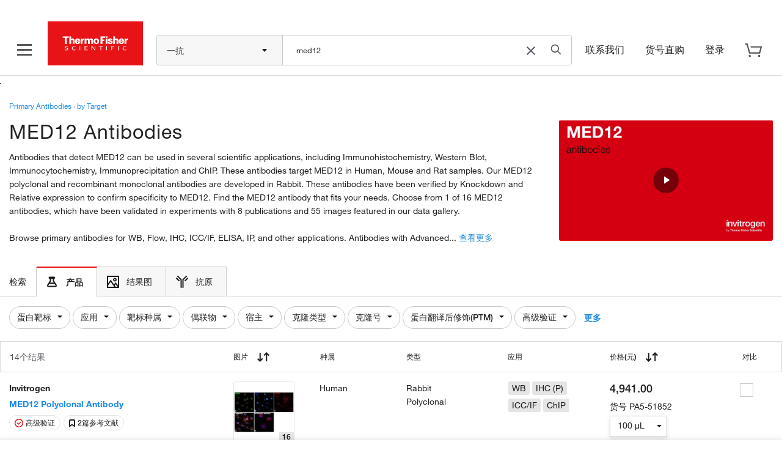

--- FILE ---
content_type: text/html;charset=utf-8
request_url: https://www.thermofisher.cn/antibody/primary/target/med12
body_size: 117567
content:
<!DOCTYPE html>




















<html lang="en">
	<head>	
		

			
				<!-- Conditional preloaded content from jsp begins here for non-fishersci.com: -->
				


				<!-- End of preloaded content -->
			

		<!-- IE Compatiblity -->
        <meta http-equiv="X-UA-Compatible" content="IE=edge" />
		<meta name="format-detection" content="telephone=no" />
        <meta name="viewport" content="width=device-width, initial-scale=1.0, maximum-scale=1.0, user-scalable=0" />
		<meta property="og:type" content="website">
		<script>
			function callIfOrWhenWindowLoaded(func) {
				if (func != undefined) {
					if (document.readyState == 'complete' && typeof ($m) !== 'undefined') {
						func();
					} else {
						if (window.attachEvent) {
							window.attachEvent('onload', func);
						} else if (window.addEventListener) {
							window.addEventListener('load', func, false);
						} else {
							document.addEventListener('load', func, false);
						}
					}
				}
			}
		</script>
		<script type="text/javascript"> if (!window.console) console = {log: function() {}, info: function() {}}; </script>		
		<!--[if lte IE 8]>
			<script src="/shared-static/scripts/html5shiv.js"></script>
			<script src="/shared-static/scripts/json2.js"></script>
		<![endif]-->	
		<title>
                            
							
                            
                                Anti-MED12 Antibodies | Invitrogen
                                                
                    
                    
                       
                
                
				
				
			
			
			
	    </title>

		

		
			<link  rel="preload stylesheet" type="text/css" as="style" href="/order/genome-database/assets/css/font-common.css?version=Local&time=20240917&build-time=2026-01-12T07:41:37+0000"/>

			
		
		
		

		<!-- Antibody Search Results V2 : Noindex logic -->
		








		<!-- END Antibody Search Results V2 : Noindex logic-->
		
		<!-- AB V2 start for SERP-->
		
		<!-- AB V2 end -->
		<!-- Crispr V2 start for SERP-->
		
		<!-- Crispr V2 end -->
		<!-- Microbe V2 start for SERP-->
		
		<!-- Microbe V2 end -->
		
		
		
		
		
		
			



<!-- Antibody Search Results V2 : SEO Crawling logic: -->





	

	
	
		
			<meta name="description" content="MED12 Antibody. Applications: IHC, WB, ICC/IF, IP, ChIP. Reactivity: Human, Mouse, Rat. Publications: 8. Images: 55. Clonality: Polyclonal, Recombinant Monoclonal. Conjugates: Unconjugated." />
			<meta name="og:description" content="MED12 Antibody. Applications: IHC, WB, ICC/IF, IP, ChIP. Reactivity: Human, Mouse, Rat. Publications: 8. Images: 55. Clonality: Polyclonal, Recombinant Monoclonal. Conjugates: Unconjugated." />
		
		
	
	<link rel="description" />
	
	  
		
		
			    
				
		 
		
		
	  <link rel="canonical" href="https://www.thermofisher.cn/antibody/primary/target/med12"/>
		
			
			
				
				<link rel="alternate" href="https://www.thermofisher.com/antibody/primary/target/med12" hreflang="en-us"/>
			
		
			
			
				
				<link rel="alternate" href="https://www.thermofisher.cn/antibody/primary/target/med12" hreflang="zh-cn"/>
			
		
			
			
				
				<link rel="alternate" href="https://www.thermofisher.cn/antibody/primary/target/med12" hreflang="x-default"/>
			
		
	
	




		<!-- END V2 : SEO Crawling logic:-->

		
		
		
		

		
		<link rel="dns-prefetch" href="//tools.thermofisher.com" />
		<link rel="dns-prefetch" href="//downloads.thermofisher.cn" />
		<link rel="dns-prefetch" href="//assets.thermofisher.cn" />
		<link rel="preconnect" href="//assets.adobedtm.com" />
		<link rel="dns-prefetch" href="//assets.adobedtm.com" />

		

		
		
		
		
		
		
		
		
			



  
    






<!-- GenericIncludes-thermofisher-head -->


<meta charset="utf-8" />	


<meta http-equiv="X-UA-Compatible" content="IE=edge" />
 
<meta name="author" content="" />
<meta http-equiv="cache-control" content="no-cache, must-revalidate" />
<meta http-equiv="expires" content="0" />
<meta http-equiv="pragma" content="no-cache" />


<!-- DYNAMIC HEADER INCLUDES -->





    
    









	
			
	
	


	
		<link  rel="preload" as="script" href="/etc/designs/komodo/clientlibs/base-jquery.min.js?version=Local&time=20240917&build-time=2026-01-12T07:41:37+0000"/>

	

<!-- END GenericIncludes-thermofisher-head -->

  
  
  

		
		
		
		<!--  MAGELLANIC CSS -->
		
		
		
		
		

		
		
		<!--[if lte IE 8]>
				<link href="/order/genome-database/assets/css/ie.css?version=Local&time=20240917" rel="stylesheet" />
			<![endif]-->
		
		
		
		
		
        
	</head>
	
	<body>
		
		<script>
		  if (typeof $m === 'undefined' || !$m) {
			  var $m = {};
		  }		
		  $m.basepath = "//" + window.location.host + "/order/genome-database/";
		  $m.pageName = 'ANTSRE';
		  $m.curSym = '';
		  $m.currencyDisplay = '';
		  $m.lt_rev='VLocal', // Used to defeat caching
		  $m.domainName = 'LT';
		  $m.portalBaseURL = 'https://www.thermofisher.cn/';
		  $m.keywordTypeaheadBaseURL = 'https://magellan.tfcom-eks-na-magellanprod.magellanprod.thermofisher.net/solr/lt-magellan-search-core/select';
		  $m.inventoryLocationCountryLists = 'UK-AT-BE-BG-HR-CZ-DK-EE-FI-FR-DE-GB-GR-HU-IS-IE-IL-IT-LT-LU-MT-NL-NO-PL-PT-RO-SK-ES-SE-CH-TR';
		  $m.isLeadTimeEnabled = true;
		  $m.mapDataServer = 'https://www.thermofisher.cn/api/magellan/alignmap/map-server';
		  $m.CID = '';
		  $m.ICID = '';
		  $m.isLoggedIn = false;
		  $m.pluginURLParm = '';
		  $m.isoLanguage = 'zh';
		  $m.translationEnabledProducts = 'antibody;immunoassay';
		  $m.buildNumber = 'Local';
		  $m.buildTimestamp = '2026-01-12T07:41:37+0000';

		  //TO-DO Update this whenever there is change in strategy for Apple
		  $m.apple = '-apple';
		  $m.useFisherSciMfgPart = 'false';
		  $m.useAdobeLaunch = 'true';
		  
		</script>
		
		
		
		
	
		
	
		
		
			
			
				









	
		
			
				










    
	
		
<header class="header">
	<div class="globalHeader" id="hfGlobalHeader" 
		data-orig="tfpt-header-footer"
		data-app-env="prod" 
		data-site="tf" 
		data-x-host="www.thermofisher.cn"
		data-env="prod"
		data-hash="690324424462cf" 
		data-version="6.46.0" 
		data-analytics-section="header" 
		data-aem-syndication-info="(cn:zh-cn:anonymous:https-tf)"
		data-aem-syndication-timestamp="globalHeader: Sun, 18 Jan 2026 12:10:37 GMT" 
		data-optional-selectors="inlineCss,globalRoute">
		<!-- ID:  fa44b055-c367-4e40-be7c-8181d9c76f7d -->
		<!-- Home metadata: greater-china/zh/cn/home/content.json -->
		<!-- Meganav metadata: greater-china/zh/cn/header/meganav/content.json -->
		<!-- Focus Areas metadata: all/zh/cn/focusAreas/content.json -->
		<!-- Display Type(User Type):  anonymous -->
<!-- GLOBAL NGINX ROUTE -->
<!-- STATIC ROUTE BASE: /store/global-header-footer-static -->
<!-- ENV TYPE: prod -->
<!-- performance-begin -->
<script type="text/javascript">
	// define the console object if it is not available as a temporary fix for console.log issues on IE 8 
	if(!(window.console && console.log)) { console = { log: function(){}, debug: function(){}, info: function(){}, warn: function(){}, error: function(){} }; }	
</script>
<!-- performance-begin -->
<script type="text/javascript">
	window.performance && window.performance.mark && window.performance.mark("globalHeader:renderBegin");
</script>
<link rel="stylesheet" id="css-variables" href="/designsystem-cdn/design-tokens/variables.css" type="text/css">
<link rel="stylesheet" id="offers-css" href="/dm-offers/dm-offer-style.css" type="text/css">
<script>
      _ltErpType = null;
</script>
    <!-- Debug: path: /app/resources/tf/js/dist -->
  	<script data-inline-file-name='trust-arc.min.js' data-inline-site='tf'>/* 
	Hash: 690324424462cf
	Source: /tf/js/dist/trust-arc.min.js
*/
window.hfSite="tf",window.trustArc={consentInsights:{api_key:"",secret:""},init:function(e,t,n,r,s){if(window.trustArc.countryCode=e,window.trustArc.languageCode=t,window.trustArc.ut=window.trustArc.preferences()?"RETURNING":"NEW",window.trustArc.privacyURL=document.location.origin+"/"+e+"/"+t+"/home/global/privacy-policy.html",window.trustArc.cookieURL=document.location.origin+"/"+e+"/"+t+"/home/global/how-cookies-are-used.html","uk"===e&&(e="gb"),"ic"===e&&(e="es"),"br"===e&&"pt"===t&&(t="pt_br"),"zh"===t&&(t="zh_hans"),"zt"===t&&(t="zh_cn"),window.trustArc.CMurl="//consent.truste.com/notice?c=teconsent&pcookie=true&js=nj&gtm=true&noticeType=bb&text=true&domain="+n+"&country="+e+"&language="+t+"&privacypolicylink=",window.trustArc.tagManagerURL=r,window.trustArc.requiredTagManagerURL=s,window.trustArc.injectCM(),r.indexOf("development")>-1||r.indexOf("staging")>-1?(window.trustArc.consentInsights.api_key="CI-7153680989",window.trustArc.consentInsights.secret="791102116598381495740862696243996077676903892648153044076559127326113493625826883438963034185582914868990705664"):(window.trustArc.consentInsights.api_key="CI-3929813243",window.trustArc.consentInsights.secret="810274278902470721624405905887912991104270295366493143855663183685375235160482241511078341257235422202822656000"),!window.sessionStorage.ciVisitId&&!window.localStorage.consentInsightsVisitRecorded){var i=URL.createObjectURL(new Blob);window.sessionStorage.ciVisitId=i.substring(i.lastIndexOf("/")+1),window.trustArc.sendMetric("visit")}window.trustArc.functionalReady()||window.trustArc.advertisementReady()?window.trustArc.injectTagManager(window.trustArc.tagManagerURL):window.trustArc.injectTagManager(window.trustArc.requiredTagManagerURL),document.body.addEventListener("truste-consent",function(){window.localStorage.consentInsightsConsentRecorded||window.trustArc.sendMetric("consent"),window.trustArc.tagManagerURL&&(window.trustArc.functionalReady()||window.trustArc.advertisementReady())&&(document.querySelector("#tagmanager")&&document.querySelector("#tagmanager").remove(),window.trustArc.injectTagManager(window.trustArc.tagManagerURL))}),setTimeout(function(){var e=document.querySelector("#truste-consent-track");e&&"block"===e.style.display&&window.trustArc.sendMetric("impression")},1e3),window.addEventListener("message",function(e){try{"cm_loading"!==JSON.parse(e.data).message||window.localStorage.consentInsightsImpressionRecorded||window.trustArc.sendMetric("impression")}catch(e){"SyntaxError"!=e.name&&console.log(e)}},!1)},injectCM:function(){var e=document.createElement("script");e.async=!0,e.type="text/javascript",e.src=window.trustArc.CMurl+window.trustArc.privacyURL+"&cookieLink="+window.trustArc.cookieURL,e.setAttribute("crossorigin",!0),document.head.appendChild(e)},injectTagManager:function(e){var t=document.createElement("script");t.async=!0,t.src=e,t.type="text/javascript",t.id="tagmanager",document.head.appendChild(t)},preferences:function(){return window.trustArc.getCookie("notice_gdpr_prefs")},requiredReady:function(){return!0},functionalReady:function(){return window.trustArc.preferences().includes("1")},advertisementReady:function(){return window.trustArc.preferences().includes("2")},sendMetric:function(e){var t=new URL("https://consent-insights-3c23a978f31a.herokuapp.com/api/v1/visits/capture"),n=new URL("https://consent-insights-3c23a978f31a.herokuapp.com/api/v1/impressions/capture"),r=new URL("https://consent-insights-3c23a978f31a.herokuapp.com/api/v1/consents/capture"),s="";switch(e){case"visit":s=t;break;case"impression":s=n;break;case"consent":s=r}s.searchParams.append("api_key",window.trustArc.consentInsights.api_key),s.searchParams.append("secret",window.trustArc.consentInsights.secret),s.searchParams.append("country",window.trustArc.countryCode),s.searchParams.append("language",window.trustArc.languageCode),s.searchParams.append("visit_id",window.sessionStorage.ciVisitId),s.searchParams.append("ut",window.trustArc.ut),window.trustArc.preferences()&&s.searchParams.append("preferences",window.trustArc.preferences()),s.searchParams.append("ua",navigator.userAgent),s.searchParams.append("title",document.title),s.searchParams.append("url",window.location.href);var i=document.createElement("img");i.src=s,i.alt="1x1 image pixel for data collection",document.body.appendChild(i),"visit"===e&&(window.localStorage.consentInsightsVisitRecorded=!0),"impression"===e&&(window.localStorage.consentInsightsImpressionRecorded=!0),"consent"===e&&(window.localStorage.consentInsightsConsentRecorded=!0)},getCookie:function(e){for(var t="",n=document.cookie?document.cookie.split("; "):[],r=0,s=n.length;r<s;r++){var i=n[r].split("="),o=decodeURIComponent(i.shift()),c=i.join("=");if(c&&e===o){0===c.indexOf('"')&&(c=c.slice(1,-1).replace(/\\"/g,'"').replace(/\\\\/g,"\\"));try{c=decodeURIComponent(c)}catch(e){}t=c;break}}return t}};</script>
  <script type="text/javascript">
    if (window.trustArc) {
      window.trustArc.init(
        "cn",
        "zh",
        "thermofisher.com", 
        "https://assets.adobedtm.com/launch-ENeecb77f1160a4928a492ff040f7110c7.min.js",
        "https://assets.adobedtm.com/7e08552ade3f/1a8047d2b483/launch-f46125d37e44.min.js"
      );
    }
  </script>
<script id="inlineHFJavascriptConfig" type="text/javascript">
    if ( !window.globalHeaderConfig ) {
        var globalHeaderConfig = {};
    }
    globalHeaderConfig.logoImagePath = '/store/global-header-footer-static/global/images/logo-color.png'
	globalHeaderConfig.scmsEuLogoLinkHref = 'https://commerce.thermofisher.cn/customersite/schome.cfm';    
    globalHeaderConfig.scmsEuLogoImageIe6Path = '/store/global-header-footer-static/global/images/supply-centre.png';
    globalHeaderConfig.scmsEuLogoImagePath = '/store/global-header-footer-static/global/images/supply-center.png';
    globalHeaderConfig.scmsEuLogoImagePrintPath = '/store/global-header-footer-static/global/images/supply-centre.png';
    globalHeaderConfig.scmsShipToLabLogoLinkHref = 'https://commerce.thermofisher.cn/customersite/schome.cfm';
    globalHeaderConfig.scmsShipToLabLogoImageIe6Path = '/store/global-header-footer-static/global/images/logo-color.png';
    globalHeaderConfig.scmsShipToLabLogoImagePath = '/store/global-header-footer-static/global/images/logo-color.png';
    globalHeaderConfig.scmsShipToLabLogoImagePrintPath = '/store/global-header-footer-static/global/images/logo-black.png';
    globalHeaderConfig.scmsEuShipToLabLogoLinkHref = 'https://commerce.thermofisher.cn/customersite/schome.cfm';
    globalHeaderConfig.scmsEuShipToLabLogoImageIe6Path = '/store/global-header-footer-static/global/images/logo-color.png';
    globalHeaderConfig.scmsEuShipToLabLogoImagePath = '/store/global-header-footer-static/global/images/logo-color.png';
    globalHeaderConfig.scmsEuShipToLabLogoImagePrintPath = '/store/global-header-footer-static/global/images/logo-black.png';
    globalHeaderConfig.scmsNavLinkTextForEU = 'Supply Centre Settings';
    globalHeaderConfig.scmsNavUnlockLinkTextForEU = '';
    globalHeaderConfig.scmsNavChangeLocationLinkTextForEU = 'Change My Location';
    globalHeaderConfig.scmsNavSetStartPageLinkTextForEU = 'Set My Start Page';
    globalHeaderConfig.scmsNavSupplyCenterHomeLinkTextForEU = 'Supply Centre Home';
    globalHeaderConfig.scmsNavSupplyCenterHomeForLabLinkTextForEU = 'Supply Centre Home';
    globalHeaderConfig.utilityBarSignInForwardLinkHref = '/auth/initiate';
</script>
<script>
    !function(e,a,n,t){
        var i=e.head;
        if(i){ 
            if (a) return; 
            var o=e.createElement("style");
            o.id="alloy-prehiding",o.innerText=n,i.appendChild(o),
            setTimeout(function(){o.parentNode&&o.parentNode.removeChild(o)},t)
        }
    }(document, 
       document.location.href.indexOf("adobe_authoring_enabled") !== -1, 
       ".personalization-container { opacity: 0 !important }", 3000);
</script>
<script src="https://cdn1.adoberesources.net/alloy/2.23.0/alloy.min.js" async></script>
<script data-inline-file-name="https://www.thermofisher.cn/dm-offers/preload.min.js">
	if(!window.preloadOffers){window.preloadOffers={version:"release/2025.9.0 - ETO"};function preLoadOffer(e,t,r,a,o){var s=document.querySelector("#"+e+" , ."+e),i,n;if(!s){if(r<25){r++;setTimeout(function(){preLoadOffer(e,t,r,a,o)},t);return}return}if(a&&preloadVerifyHtmlOffer(a)){try{s.innerHTML=a;n=s.querySelectorAll("script");for(i=0;i<n.length;i++){preloadOffers.scriptNode.push(n[i])}s.setAttribute("preloaded","true");s.setAttribute("offerUrl",o);dispatchPreloadOffersEvent("requestPostEvents")}catch(e){console.error("could not execute script : "+e)}if(!!o&&o.length>1){try{s.querySelector("a").href=o;console.log("in preload added offerUrl",o,"to",e)}catch(t){console.warn("in preload failed to add offerUrl",o,"to",e)}}}else{showDefaultOfferContent(s);s.setAttribute("preloaded-default","true")}}function preloadVerifyHtmlOffer(e){var t=false,r,a;if(typeof e!=="undefined"&&e.length>0){if(e.indexOf("<head")===-1){t=true}else{r=(new DOMParser).parseFromString(e,"text/html");a=r.querySelector("head");if(a.childElementCount===0){t=true}}}return t}function showDefaultOfferContent(e){try{e.setAttribute("preloaded","false");e.querySelectorAll(".loading-wheel-block").forEach(e=>{const t=e.parentElement;const r=e.querySelector("template");if(r){t.innerHTML=r.innerHTML;return}const a=e.querySelector(".defaultOffer");t.innerHTML=a.innerHTML})}catch(t){console.log("Preload offers - no default offer for div :: "+e.getAttribute("id"))}}function processOfferResp(e){if(e){var t=JSON.parse(e),r,a,o;window.preloadOffers.response=t;window.preloadOffers.scriptNode=[];if(t&&t.hasOwnProperty("offerPlacementMap")){r=t["offerPlacementMap"];for(a in r){o=r[a];preLoadOffer(a,100,1,o.offerHTML,o.offerUrl)}}}}function dispatchPreloadOffersEvent(e){if(document.createEvent){var t=document.createEvent("Event");t.initEvent(e,true,true);document.dispatchEvent(t)}else if(document.createEventObject){if(!!document.documentElement[e]){document.documentElement[e]=1}document.documentElement[e]++}}function getCookie(e){var t=e+"=",r=document.cookie,a=r.indexOf(t),o=null,s;if(a!==-1){s=r.indexOf("; ",a);if(s===-1){s=r.length}o=r.slice(a+t.length,s);o=unescape(o)}return o}function updateCSSTemplateforAEMOffers(){let e=document.getElementsByTagName("HEAD")[0];let t=document.createElement("link");t.rel="stylesheet";t.type="text/css";t.href="/dm-offers/dm-offer-style.css";e.appendChild(t);console.log("Stylesheet added: dm-offer-style.css")}function validCountriesDM(){const e=getCookie("CK_ISO_CODE");const t=["ca","us","au","nz","pg","fj","sg","th","my","id","kh","la","ph","bn","in","lk","np","bd","mv","kr","tw","ar","br","cl","mx","mq","ms","ni","pa","py","pe","pr","sr","tt","um","uy","ve","vi","jp","ss","dz","bj","bf","bi","cm","cv","cf","td","km","cg","ci","cd","dj","er","et","ga","gm","gh","gn","ke","lr","mg","ml","mr","mu","ma","ne","ng","rw","st","sn","sc","sl","so","sz","tz","tg","tn","ug","sy","ir","af","bh","eg","iq","jo","kw","lb","ly","om","pk","ps","qa","sa","ae","ye","at","be","cz","dk","fi","fr","de","gi","gg","hu","it","je","li","lu","mc","nl","no","pl","pt","sk","es","se","ch","uk","al","ba","bg","hr","cy","ee","gr","is","ie","il","lv","lt","mk","mt","me","ro","rs","si","tr","ao","bw","ls","mw","mz","na","za","zm","zw","am","az","by","ge","kz","kg","md","ru","tj","tm","ua","uz","ax","as","ad","ai","ag","aw","bv","io","vg","ky","cx","cc","tl","gq","fk","fo","tf","gl","gw","hm","im","ki","yt","mn","mm","nr","nu","nf","pw","pn","re","bl","sh","kn","lc","mf","pm","vc","sm","sx","sb","gs","sd","sj","tk","tc","tv","vu","va","wf","eh"];return!t.includes(e)}updateCSSTemplateforAEMOffers();if(getCookie("cq-authoring-mode")===null){if(validCountriesDM()){var preloadUrl="/event/offer/preload",xhttp=new XMLHttpRequest;xhttp.onreadystatechange=function(){if(this.readyState===4){if(!window.preloadOffers){window.preloadOffers={}}if(this.status===200){window.preloadOffers.succeed=true;processOfferResp(this.responseText)}else{window.preloadOffers.succeed=false}dispatchPreloadOffersEvent("preloadOffers");window.preloadOffers.status=this.status;window.preloadOffers.statusText=this.statusText}};xhttp.ontimeout=function(){window.preloadOffers.succeed=false;dispatchPreloadOffersEvent("preloadOffers")};xhttp.open("POST",preloadUrl,true);xhttp.setRequestHeader("Content-Type","application/json;charset=UTF-8");xhttp.timeout=4e3;xhttp.send()}}}function OOBMinifiedCartDetails(){return{fetchCartDetails:function(){try{console.log("DM Preload - Fetching cart details");var e=this.getRequestPayload();var t=new XMLHttpRequest;t.onreadystatechange=function(){if(this.readyState===4){if(this.status===200){var e=JSON.parse(this.responseText);console.log("DM Preload - cart details have been received");console.log(e);OOBMinifiedCartDtl.processOOBCartDetails(e)}else{console.error("DM Preload - error while fetching Cart Details",this.statusText)}}};t.open("POST","/api/store/recommendations/oobRecommendation/minifiedcartdetails",true);t.setRequestHeader("Content-Type","application/json;charset=UTF-8");t.send(JSON.stringify(e))}catch(e){console.error("DM - error while calling fetch cart details API",e)}},processOOBCartDetails:function(e){console.log("Inside processOOBCartDetails 1 :",JSON.stringify(e));console.log("processOOBCartDetails 1 digitalData.cartItems : ",digitalData?JSON.stringify(digitalData.cartItems):"digitalData layer not found");try{if(e&&e.data){if(Array.isArray(e.data.products)){if(e.data.products.length===0){digitalData.cartItems=[]}else{if(!digitalData.cartItems||digitalData.cartItems.length===0){console.log("processOOBCartDetails 2 : digitalData.cartItems attribute not present, Initializing cartItems");digitalData.cartItems=e.data.products}else{digitalData.cartItems=digitalData.cartItems.filter(t=>e.data.products.some(e=>e.catalogNumber===t.catalogNumber));const t=digitalData.cartItems.map(e=>e.catalogNumber);console.log("processOOBCartDetails 4 existingItemIds in cartItems :",t);e.data.products.forEach(e=>{if(!t.includes(e.catalogNumber)){digitalData.cartItems.push(e)}})}}}else{console.error("DM - Invalid data structure in response or products is empty")}}else{console.error("DM - Response or response data is undefined")}}catch(e){console.error("DM - error while processing cart data",e)}},getRequestPayload:function(){var e=OOBMinifiedCartDtl.getCookie("cartId");var t=OOBMinifiedCartDtl.getCookie("CK_ISO_CODE");var r=OOBMinifiedCartDtl.getCookie("CK_LANG_CODE");var a=window.location.pathname;var o={cartId:e,countryCode:t,language:r,url:a};return o},getCookie:function(e){var t=null;try{var r=e+"=";var a=document.cookie;var o=a.indexOf(r);var s;if(o!==-1){s=a.indexOf("; ",o);if(s===-1){s=a.length}t=a.slice(o+r.length,s);t=unescape(t)}}catch(t){console.error("DM Preload - error while getting cookie from page for cart API: ",e)}return t}}}const OOBMinifiedCartDtl=OOBMinifiedCartDetails();OOBMinifiedCartDtl.fetchCartDetails();
</script>
<!-- performance-begin -->
<script type="text/javascript">
	window.performance && window.performance.mark && window.performance.mark("header_0");
</script>
    <!-- Debug: path: /app/resources/tf/js/dist -->
    <style data-inline-file-name='header.min.css' data-inline-site='tf'>/* 
	Hash: 690324424462cf
	Source: /tf/css/dist/header.min.css
*/
@font-face{font-family:HelveticaNeue;src:url(/designsystem-cdn/fonts/HelveticaNeueLTW01-35Thin.eot?#iefix);src:url(/designsystem-cdn/fonts/HelveticaNeueLTW01-35Thin.eot?#iefix) format("eot"),url(/designsystem-cdn/fonts/HelveticaNeueLTW01-35Thin.woff2) format("woff2");font-weight:lighter;font-style:normal;font-display:swap}@font-face{font-family:HelveticaNeue;src:url(/designsystem-cdn/fonts/HelveticaNeueLTW01-35Thin.eot?#iefix);src:url(/designsystem-cdn/fonts/HelveticaNeueLTW01-35Thin.eot?#iefix) format("eot"),url(/designsystem-cdn/fonts/HelveticaNeueLTW01-35Thin.woff2) format("woff2");font-weight:100;font-style:normal;font-display:swap}@font-face{font-family:HelveticaNeue;src:url(/designsystem-cdn/fonts/HelveticaNeueLTW01-45Light.eot?#iefix);src:url(/designsystem-cdn/fonts/HelveticaNeueLTW01-45Light.eot?#iefix) format("eot"),url(/designsystem-cdn/fonts/HelveticaNeueLTW01-45Light.woff2) format("woff2");font-weight:200;font-style:normal;font-display:swap}@font-face{font-family:HelveticaNeue;src:url(/designsystem-cdn/fonts/HelveticaNeueLTW01-45Light.eot?#iefix);src:url(/designsystem-cdn/fonts/HelveticaNeueLTW01-45Light.eot?#iefix) format("eot"),url(/designsystem-cdn/fonts/HelveticaNeueLTW01-45Light.woff2) format("woff2");font-weight:300;font-style:normal;font-display:swap}@font-face{font-family:HelveticaNeue;src:url(/designsystem-cdn/fonts/HelveticaNeueLTW01-55Roman.eot?#iefix);src:url(/designsystem-cdn/fonts/HelveticaNeueLTW01-55Roman.eot?#iefix) format("eot"),url(/designsystem-cdn/fonts/HelveticaNeueLTW01-55Roman.woff2) format("woff2");font-style:normal;font-display:swap}@font-face{font-family:HelveticaNeue;src:url(/designsystem-cdn/fonts/HelveticaNeueLTW01-55Roman.eot?#iefix);src:url(/designsystem-cdn/fonts/HelveticaNeueLTW01-55Roman.eot?#iefix) format("eot"),url(/designsystem-cdn/fonts/HelveticaNeueLTW01-55Roman.woff2) format("woff2");font-weight:400;font-style:normal;font-display:swap}@font-face{font-family:HelveticaNeue;src:url(/designsystem-cdn/fonts/HelveticaNeueLTW01-56Italic.eot?#iefix);src:url(/designsystem-cdn/fonts/HelveticaNeueLTW01-56Italic.eot?#iefix) format("eot"),url(/designsystem-cdn/fonts/HelveticaNeueLTW01-56Italic.woff2) format("woff2");font-weight:400;font-style:italic;font-display:swap}@font-face{font-family:HelveticaNeue;src:url(/designsystem-cdn/fonts/HelveticaNeueLTW01-65Medium.eot?#iefix);src:url(/designsystem-cdn/fonts/HelveticaNeueLTW01-65Medium.eot?#iefix) format("eot"),url(/designsystem-cdn/fonts/HelveticaNeueLTW01-65Medium.woff2) format("woff2");font-weight:500;font-style:normal;font-display:swap}@font-face{font-family:HelveticaNeue;src:url(/designsystem-cdn/fonts/HelveticaNeueLTW01-65Medium.eot?#iefix);src:url(/designsystem-cdn/fonts/HelveticaNeueLTW01-65Medium.eot?#iefix) format("eot"),url(/designsystem-cdn/fonts/HelveticaNeueLTW01-65Medium.woff2) format("woff2");font-weight:600;font-style:normal;font-display:swap}@font-face{font-family:HelveticaNeue;src:url(/designsystem-cdn/fonts/HelveticaNeueLTW01-75Bold.eot?#iefix);src:url(/designsystem-cdn/fonts/HelveticaNeueLTW01-75Bold.eot?#iefix) format("eot"),url(/designsystem-cdn/fonts/HelveticaNeueLTW01-75Bold.woff2) format("woff2");font-weight:700;font-style:normal;font-display:swap}@font-face{font-family:HelveticaNeue;src:url(/designsystem-cdn/fonts/HelveticaNeueLTW01-75Bold.eot?#iefix);src:url(/designsystem-cdn/fonts/HelveticaNeueLTW01-75Bold.eot?#iefix) format("eot"),url(/designsystem-cdn/fonts/HelveticaNeueLTW01-75Bold.woff2) format("woff2");font-weight:800;font-style:normal;font-display:swap}@font-face{font-family:HelveticaNeue;src:url(/designsystem-cdn/fonts/HelveticaNeueLTW01-75Bold.eot?#iefix);src:url(/designsystem-cdn/fonts/HelveticaNeueLTW01-75Bold.eot?#iefix) format("eot"),url(/designsystem-cdn/fonts/HelveticaNeueLTW01-75Bold.woff2) format("woff2");font-weight:900;font-style:normal;font-display:swap}@font-face{font-family:HelveticaNeue;src:url(/designsystem-cdn/fonts/HelveticaNeueLTW01-75Bold.eot?#iefix);src:url(/designsystem-cdn/fonts/HelveticaNeueLTW01-75Bold.eot?#iefix) format("eot"),url(/designsystem-cdn/fonts/HelveticaNeueLTW01-75Bold.woff2) format("woff2");font-weight:700;font-style:normal;font-display:swap}body.overflow-hidden{overflow:hidden;position:fixed;width:100%}#recommendation-overlay-content{margin-top:16px}.border-bottom{border-bottom:1px solid #dcdcdc}.hidden{display:none}.loading-wheel-sm.hidden{display:none}.contents{margin:0 auto}.pdp-alert .pdp-banners{z-index:9004}.pdp-main{padding-top:10px}.pdp-main .c-section{margin-top:0}.headerMiddleContent{width:100%;flex-grow:3;flex-shrink:1;flex-basis:100%}#header-offer-bar{position:relative;background:var(--background-primary,#fff);z-index:81}header .dm-dynamic-offer.dm-img-bkg.cmp-teaser{border:none;position:inherit}header .main-header-container .info-container ul li.account .create-account .loyalty-text{font-weight:700}header .main-header-container .info-container ul li.account .create-account .loyalty-text a{color:var(--text-primary,#222);font-size:14px;line-height:22px}header .info-container #notification-dd .c-loader{margin:125px 200px}header .info-container #cart-sidebar .c-loader{margin:300px 200px}body.has-messaging-bar header{top:35px}.header-separator{height:0}header{width:100%;border-bottom:1px solid #dcdcdc;position:fixed;background-color:#fff;font-size:14px;line-height:22px;top:0;left:0;right:0;z-index:80}header #dr-activity-banner{background:var(--background-primary,#fff);color:var(--status-error,#e71316);background-color:#ff0;font-weight:600;width:100%;font-size:12px;text-align:center;z-index:80;border-bottom:1px solid #dcdcdc;top:0;left:0;right:0}header #dr-activity-banner .dr-activity-message{display:inline-block;padding:0 2px}header #messagingBar{background:var(--background-primary,#fff);color:var(--text-subtle,#70707a);width:100%;line-height:35px;height:35px;font-size:15px;text-align:left;z-index:80;border-bottom:1px solid #dcdcdc;top:0;left:0;right:0;position:fixed}header #messagingBar .messaging-bar-snippet{overflow:auto;display:inline-block;padding:0 2px}header #messagingBar .messaging-bar-snippet img{height:24px;width:auto;margin-top:-2px}header #messagingBar .container{width:1408px}header .main-header-container{max-width:1440px;margin:auto;padding:0 24px;display:flex;align-items:center;justify-content:center;height:60px;position:relative}header .scms-container{max-width:1440px;margin:auto;padding:8px 24px 0;line-height:26px;color:var(--text-subtle,#70707a)}header .scms-container span{padding-right:12px;margin-right:6px;border-right:#222 solid 1px}header .nav-container{margin-left:auto;display:flex;align-self:center;align-items:baseline;flex-grow:1;flex-shrink:1;flex-basis:0;transition:min-width .2s ease;padding:0;background:#fff;min-width:auto!important}header .nav-container span:focus-visible{outline:2px solid var(--focus-default,#802eff)}header .nav-container .hamburger-btn{position:relative;width:32px;height:32px;margin-right:22px;margin-top:15px;border:3px solid var(--background-primary,#fff)}header .nav-container .hamburger-btn .icon{position:absolute;height:3px;width:24px;top:12px;left:1px;background-color:#555759;display:inline-block}header .nav-container .hamburger-btn .icon:before{transition-duration:.5s;position:absolute;width:24px;height:3px;background-color:#555759;content:"";top:-8px}header .nav-container .hamburger-btn .icon:after{transition-duration:.5s;position:absolute;width:24px;height:3px;background-color:#555759;content:"";top:8px}header .nav-container .hamburger-btn:hover{cursor:pointer}header .nav-container .hamburger-btn:focus-visible{outline:2px solid var(--focus-default,#802eff)}header .nav-container .logo{width:fit-content;height:fit-content}header .nav-container .logo:focus-visible{outline:2px solid var(--focus-default,#802eff)}header .nav-container .logo a svg{width:114px;margin-top:-2px}header .nav-container .logo img{max-width:117px;width:100%;max-height:42px;height:auto;margin-top:12px;margin-left:-8px;min-width:110px}header .nav-container .mega-nav{background-color:#fff;padding:0 54px;position:fixed;top:0;left:0;bottom:0;visibility:hidden;transform:translate(-110%);z-index:998;transition:.5s;max-width:380px;overflow:auto;width:100%}header .nav-container .mega-nav.open .account-dd{display:none}header .nav-container .mega-nav.open .sign-out{display:none}header .nav-container .mega-nav .main-nav,header .nav-container .mega-nav .sign-out,header .nav-container .mega-nav .support{display:block}header .nav-container .mega-nav .create-account .display-4{display:inline-block}header .nav-container .mega-nav.account-open .main-nav,header .nav-container .mega-nav.account-open .sign-out,header .nav-container .mega-nav.account-open .support{display:none}header .nav-container .mega-nav.account-open .create-account .display-4{display:none}header .nav-container .mega-nav.account-open .account-dd #sidenav-account-details{display:inline-block}header .nav-container .mega-nav.account-open .account-dd #sidenav-account-details ul{padding-inline-start:0}header .nav-container .mega-nav.account-open .account-dd #sidenav-account-details ul li a{padding-top:16px;font-weight:400;font-size:16px;line-height:26px;color:var(--text-primary,#222)}header .nav-container .mega-nav.account-open .account .create-account .sidenav-myaccount a{font-weight:500;font-size:22px;line-height:28px;color:var(--text-primary,#222);position:relative}header .nav-container .mega-nav.account-open .account .create-account .sidenav-myaccount .arrow{width:16px;position:absolute;left:-32px;top:12px;display:inline-block;height:2px;background-color:var(--text-primary,#222)}header .nav-container .mega-nav.account-open .account .create-account .sidenav-myaccount .arrow::after,header .nav-container .mega-nav.account-open .account .create-account .sidenav-myaccount .arrow::before{content:"";position:absolute;width:12px;height:2px;left:-1px;background-color:var(--text-primary,#222);z-index:-1}header .nav-container .mega-nav.account-open .account .create-account .sidenav-myaccount .arrow::after{top:-4px;transform:rotate(-45deg)}header .nav-container .mega-nav.account-open .account .create-account .sidenav-myaccount .arrow::before{top:4px;transform:rotate(45deg)}header .nav-container .mega-nav .close{top:24px;right:24px}header .nav-container .mega-nav .close:hover{cursor:pointer}header .nav-container .mega-nav a{text-decoration:none;color:#222;display:block}header .nav-container .mega-nav a:active,header .nav-container .mega-nav a:hover{text-decoration:underline;cursor:pointer}header .nav-container .mega-nav .account{margin-top:36px}header .nav-container .mega-nav .account .user-name{font-weight:100;font-size:30px;line-height:38px;color:var(--text-primary,#222);margin-bottom:29px}header .nav-container .mega-nav .account .my-account{font-weight:400;font-size:16px;line-height:26px;padding-bottom:12px;color:var(--text-primary,#222)}header .nav-container .mega-nav .account .create-account{padding:14px 0}header .nav-container .mega-nav .account .create-account li{padding-bottom:16px}header .nav-container .mega-nav .account .create-account .sidenav-myaccount a{font-weight:400;font-size:16px;color:var(--text-primary,#222)}header .nav-container .mega-nav .account .create-account a{font-weight:400;font-size:14px;line-height:26px;padding-bottom:16px;display:inline;color:var(--text-link,#0071d0)}header .nav-container .mega-nav .account .create-account ul{list-style:none;margin:0}header .nav-container .mega-nav .account .create-account.open .my-account-text{font-weight:500;font-size:22px;line-height:28px}header .nav-container .mega-nav .main-nav{font-weight:500;font-size:22px;line-height:28px;list-style-type:none;margin-left:0;padding-inline-start:0;margin-block-start:0;margin-top:0}header .nav-container .mega-nav .main-nav-item{padding:16px 0;line-height:22px}header .nav-container .mega-nav .main-nav-item.create-account{margin-top:-45px}header .nav-container .mega-nav .main-nav-item.create-account .arrow{display:none}header .nav-container .mega-nav .main-nav-item.create-account .title{font-weight:400;font-size:16px;line-height:26px}header .nav-container .mega-nav .main-nav-item a:active,header .nav-container .mega-nav .main-nav-item a:visited{color:#54545c}header .nav-container .mega-nav .main-nav-item:hover{cursor:pointer}header .nav-container .mega-nav .main-nav-item.open{padding:0 36px;margin-left:-36px;margin-top:24px;padding-right:0;padding-bottom:14px}header .nav-container .mega-nav .main-nav-item.open .arrow{width:16px;position:absolute;left:16px;top:90px;display:inline-block;height:2px;background-color:#222}header .nav-container .mega-nav .main-nav-item.open .arrow::after,header .nav-container .mega-nav .main-nav-item.open .arrow::before{content:"";position:absolute;width:12px;height:2px;left:-1px;background-color:#222;z-index:-1}header .nav-container .mega-nav .main-nav-item.open .arrow::after{top:-4px;transform:rotate(-45deg)}header .nav-container .mega-nav .main-nav-item.open .arrow::before{top:4px;transform:rotate(45deg)}header .nav-container .mega-nav .sub-nav{transform:translate(0,0);animation:delayedFadeIn .4s;visibility:hidden;display:none;font-weight:400;font-size:16px;line-height:42px;list-style-type:none;padding-inline-start:0;position:absolute;background-color:#fff;margin:24px 24px 24px 0;padding-right:24px;z-index:-1;padding-bottom:42px}header .nav-container .mega-nav .sub-nav li a{line-height:22px;padding:10px 0}header .nav-container .mega-nav .sub-nav .popular-image{height:74px;width:112px;object-fit:cover;display:inline-block}header .nav-container .mega-nav .sub-nav .see-all{margin-bottom:36px;position:absolute;color:#0071d0!important;max-width:290px}header .nav-container .mega-nav .sub-nav .see-all a{color:inherit}header .nav-container .mega-nav .sub-nav .see-all .right-arrow{position:absolute;height:3px;width:16px;bottom:18px;margin-left:15px;background-color:#0071d0}header .nav-container .mega-nav .sub-nav .see-all .right-arrow::after,header .nav-container .mega-nav .sub-nav .see-all .right-arrow::before{content:"";position:absolute;width:11px;height:3px;right:-4px;background-color:#0071d0}header .nav-container .mega-nav .sub-nav .see-all .right-arrow::after{top:-3px;transform:rotate(45deg)}header .nav-container .mega-nav .sub-nav .see-all .right-arrow::before{top:3px;transform:rotate(-45deg)}header .nav-container .mega-nav .sign-out{margin-bottom:142px;margin-top:24px}header .nav-container .mega-nav .sign-out a{color:#0071d0}header .nav-container .mega-nav.open .account{overflow:hidden;animation:fadeIn .5s}header .nav-container .mega-nav.open li{display:none}header .nav-container .mega-nav.open li.open{display:block}header .nav-container .mega-nav.open li.open .sub-nav{visibility:visible;display:block;animation:delayedFadeIn 1.2s ease-in}header .nav-container .mega-nav.open li.open .sub-nav li{display:block}header .nav-container .mega-nav.open li.open .sub-nav li.popular{display:flex;align-items:center}header .nav-container .mega-nav.open .main-nav{border-bottom:1px solid #dcdcdc;padding-left:36px;margin-left:-36px}header .nav-container .mega-nav .support{font-weight:400;font-size:16px;line-height:26px;list-style-type:none;margin-left:0;margin-top:0;padding-inline-start:0;margin-block-end:0;max-width:280px}header .nav-container .mega-nav .support li{margin-top:16px}header .nav-container .mega-nav .support #promos-link{display:none}header .nav-container .mega-nav .support #promos-link a{color:var(--text-link,#0071d0)}header .nav-container.open .mega-nav{transform:translate(0);visibility:visible;box-shadow:0 18px 18px rgba(13,13,13,.5)}header .search-container{align-self:center;padding:22px;padding-bottom:16px;padding-right:0;display:flex;position:relative;width:100%}header .search-container .search-layout{padding:16px 36px;width:100%;display:none}header .search-container .search .search-button{border-radius:0 4px 4px 0;margin:0;text-align:center;filter:none;outline:0;border:none;height:48px;width:50px}header .search-container .search .search-button:hover{cursor:pointer}header .search-container .search-icon{width:30px;position:absolute;right:12px;top:4px}header .search-container .search-icon:hover{cursor:pointer}header .search-container .search-icon .cls-1{fill:var(--text-secondary,#54545c)}header .search-container.open .search{display:block;visibility:visible;opacity:1;position:fixed;z-index:1000;top:0;left:0;height:100%;width:100%;background-color:#fff;animation:fadeIn .5s}header .search-container.open .search-layout{padding:16px 36px;display:block}header .search-container .close{display:none}header .info-container{position:relative;width:auto;opacity:1;flex-grow:1;flex-shrink:1;flex-basis:0;height:100%;padding-top:22px}header .info-container a{color:#222;cursor:pointer}header .info-container ul{list-style-type:none;display:flex;padding-inline-start:0;align-items:center;justify-content:center;margin:0;margin-left:10px}header .info-container ul li{display:inline-block;padding:0 12px;width:max-content}header .info-container ul li.order-status{display:none}header .info-container ul li.quick-order{display:none}header .info-container ul li.cart{margin-right:-16px;width:auto!important;height:50px;line-height:26px!important}header .info-container ul li.cart a{height:42px;display:inline-block;margin-left:-2px;display:flex;align-items:center;gap:5px}header .info-container ul li.cart a svg{width:32px;display:inline-block;margin-top:8px}header .info-container ul li.cart a .caret-down-icon{width:16px;height:16px;margin:0}header .info-container ul li.bell,header .info-container ul li.cart{width:52px;margin-bottom:-10px;position:relative}header .info-container ul li.bell:hover,header .info-container ul li.cart:hover{cursor:pointer}header .info-container ul li.bell.active,header .info-container ul li.cart.active{border-bottom:3px solid var(--brand-primary,#e71316);margin-bottom:-13px}header .info-container ul li.bell a:focus,header .info-container ul li.cart a:focus{outline:0}header .info-container ul li.bell .cls-1,header .info-container ul li.cart .cls-1{fill:var(--text-secondary,#54545c)}header .info-container ul li.bell .alert,header .info-container ul li.cart .alert{border-radius:50%;background-color:var(--brand-primary,#e71316);border:#fff solid 1px;position:absolute;display:inline-block;height:12px;width:12px;right:12px;padding:0;margin-top:-13px;margin-right:1px}header .info-container ul li.bell .count,header .info-container ul li.cart .count{color:var(--brand-primary,#e71316);font-size:11px;font-weight:700;position:absolute;display:inline-block;right:32px;top:-2px}header .info-container ul li.bell{margin-bottom:-8px}header .info-container ul li.bell a{display:flex;height:50px;align-items:center}header .info-container ul li.account{display:none;position:relative;margin-bottom:-2px}header .info-container ul li.account:hover{cursor:pointer}header .info-container ul li.account.open::after{content:" ";position:absolute;bottom:-3px;height:3px;background-color:var(--status-error,#e71316);width:100%;left:0;z-index:83}header .info-container ul.quick-menu>li{line-height:50px;margin:0 10px 0 0;border-radius:4px}header .info-container ul.quick-menu>li a,header .info-container ul.quick-menu>li span{font-size:16px;line-height:26px}header .info-container ul.quick-menu>li:hover{background-color:#f7f7f7}header .info-container ul.quick-menu>li.caret-hover{margin-right:0;padding-right:22px}header .info-container ul.quick-menu>li.caret-hover .caret-down-icon{position:absolute;display:none;top:14px;right:5px;opacity:0}header .info-container ul.quick-menu>li.caret-hover:hover .caret-down-icon{display:block;opacity:1}header .info-container .cart-dd{transform:translate(110%);transition:.5s;visibility:hidden;position:fixed;z-index:1000;background-color:var(--background-primary,#fff);right:0;top:0;width:100%;height:100%;max-width:440px;overflow-y:scroll;padding:32px 24px;overscroll-behavior:contain}header .info-container .cart-dd-header{font-weight:500;font-size:22px;line-height:28px;color:var(--text-primary,#222)}header .info-container .cart-dd-header .close{right:16px;top:24px}header .info-container .cart-dd-body .lable{margin-top:32px;font-weight:500;font-size:18px;line-height:22px}header .info-container .cart-dd-body .product{font-weight:400;margin-top:24px}header .info-container .cart-dd-body .product .image{height:50px;width:50px;background-color:#a2a2a2;display:inline-block;float:left}header .info-container .cart-dd-body .product .info{width:100%;padding-left:66px;font-weight:400}header .info-container .cart-dd-body .product .info .title a{font-weight:400;font-size:14px;line-height:20px;color:var(--text-link,#0071d0)}header .info-container .cart-dd-body .product .info .bold{font-weight:600}header .info-container .cart-dd-body .product .info .contactUsLink{color:var(--text-link,#0071d0)}header .info-container .cart-dd-body .product .info .special-offer-wrapper{margin-top:8px}header .info-container .cart-dd-body .product .info .special-offer-wrapper .finalPrice{font-size:16px;font-weight:500}header .info-container .cart-dd-body .product .info .special-offer-wrapper .strikeThroughPrice{margin-left:5px;color:var(--text-subtle,#70707a)}header .info-container .cart-dd-body .product .info .special-offer-wrapper .absoluteSave{color:var(--text-success,#01891e);font-weight:500;font-size:12px}header .info-container .cart-dd-body .product .info .special-offer-wrapper .specialOfferEndDate{color:var(--text-subtle,#70707a);font-weight:500;font-size:12px}header .info-container .cart-dd-body .product .info .special-offer-wrapper .tooltip{position:relative;display:inline-block}header .info-container .cart-dd-body .product .info .special-offer-wrapper .tooltip .icon-wrapper{display:inline-block;margin-left:5px}header .info-container .cart-dd-body .product .info .special-offer-wrapper .tooltip .tooltiptext{display:block;visibility:hidden;position:absolute;top:100%;left:50%;transform:translate(-50%,10px);width:max-content;max-width:220px;background-color:var(--background-primary,#fff);border:1px solid #dcdcdc;border-radius:3px;color:var(--text-primary,#222);padding:10px;text-align:center;z-index:1;opacity:0;transition:opacity .3s;box-shadow:0 6px 8px 0 rgba(13,13,13,.5)}header .info-container .cart-dd-body .product .info .special-offer-wrapper .tooltip .tooltiptext::before{content:"";position:absolute;top:-9px;left:calc(50% - 5px);border-left:1px solid #dcdcdc;border-top:1px solid #dcdcdc;transform:rotate(45deg);width:16px;height:16px;background:var(--background-primary,#fff)}header .info-container .cart-dd-body .product .info .special-offer-wrapper .tooltip .tooltiptext .signInLink{color:#0071d0}header .info-container .cart-dd-body .product .info .special-offer-wrapper .tooltip:hover .tooltiptext{visibility:visible;opacity:1}header .info-container .cart-dd-footer .subtotal{font-weight:500;font-size:18px;line-height:28px}header .info-container .cart-dd-footer .price{font-weight:200;font-size:22px}header .info-container .cart-dd-footer a{display:inline-block;color:var(--text-link,#0071d0)}header .info-container .cart-dd-footer .offer{box-shadow:0 2px 4px rgba(13,13,13,.5)}header .info-container .cart-dd-footer .offer #recommendation-overlay{position:fixed;display:none;background:var(--background-primary,#fff);top:0;padding:16px;right:0;left:0;z-index:1;height:100vh;min-height:1200px}header .info-container .cart-dd-footer .offer #recommendation-overlay.open{display:block}header .info-container .cart-dd-footer .offer #recommendation-overlay .back{font-weight:500;font-size:14px;line-height:22px;color:var(--text-link,#0071d0);margin-bottom:24px;padding-left:18px}header .info-container .cart-dd-footer .offer #recommendation-overlay .back .arrow{width:12px;position:absolute;left:16px;top:26px;display:inline-block;height:2px;background-color:var(--text-link,#0071d0)}header .info-container .cart-dd-footer .offer #recommendation-overlay .back .arrow::after,header .info-container .cart-dd-footer .offer #recommendation-overlay .back .arrow::before{content:"";position:absolute;width:9px;height:2px;left:-1px;background-color:var(--text-link,#0071d0);z-index:-1}header .info-container .cart-dd-footer .offer #recommendation-overlay .back .arrow::before{top:3px;transform:rotate(45deg)}header .info-container .cart-dd-footer .offer #recommendation-overlay .back .arrow::after{top:-3px;transform:rotate(-45deg)}header .info-container .cart-dd-footer .offer #recommendation-overlay .back:hover{cursor:pointer}header .info-container .cart-dd-footer .offer #recommendation-overlay a.button.btn-featured{color:#fff;line-height:40px;padding:0 16px;background-color:var(--button-primary-bg,var(--brand-primary,#e71316));border:1px solid var(--button-primary-bg,var(--brand-primary,#e71316));border-radius:3px}header .info-container .cart-dd-footer .suggested-products{background-color:#f7f7f7;padding:24px;margin:0 -24px}header .info-container .cart-dd-footer .suggested-products .title{font-weight:400;font-size:16px;line-height:20px;margin-bottom:16px}header .info-container .cart-dd-footer .suggested-products .product{background:var(--background-primary,#fff);border:1px solid var(--border-subtle-01,#70707a);border-radius:3px;padding:16px}header .info-container .cart-dd-footer .suggested-products .product .line{display:flex;align-items:center;justify-content:space-between;flex-direction:row}header .info-container .cart-dd-footer .suggested-products .product .line .image{width:50px;height:auto}header .info-container .cart-dd-footer .suggested-products .product .line .image img{max-width:100%;max-height:100%}header .info-container .cart-dd-footer .suggested-products .product .line .label{padding:0 16px;font-weight:700;font-size:14px;line-height:22px;color:var(--brand-primary,#e71316);width:100%;white-space:inherit;background-color:var(--background-primary,#fff)}header .info-container .cart-dd-footer .suggested-products .product .line .qty{min-width:80px;text-align:right}header .info-container .cart-dd-footer .suggested-products .product .line .qty span{font-weight:400;font-size:14px;line-height:12px;text-align:center;color:var(--text-secondary,#54545c);padding-right:8px}header .info-container .cart-dd-footer .suggested-products .product .line .qty input{background:var(--background-primary,#fff);border:1px solid #dcdcdc;border-radius:3px;width:34px;height:34px}header .info-container .cart-dd-footer .suggested-products .product .description{font-weight:400;font-size:12px;line-height:15px;color:var(--text-subtle,#70707a);padding:4px 0}header .info-container .cart-dd-footer .suggested-products .product .info{display:flex;justify-content:space-between}header .info-container .cart-dd-footer .suggested-products .product .info .price{font-weight:200;font-size:14px;line-height:22px}header .info-container .cart-dd-footer .suggested-products .product .info .cmp-p-ctaitem{margin-top:-12px}header .info-container .cart-dd-footer .suggested-products .product .info .cmp-p-ctaitem.m--small .cmp-ctaitem{padding:0 16px}header .info-container .cart-dd-footer .cmp-p-ctaitem.m--block .cmp-ctaitem .shopping--btn{color:#0071d0;width:100%;display:block}header .info-container .cart-dd-footer .cmp-p-ctaitem.m--block .cmp-ctaitem__anchor{width:100%}header .info-container .cart-dd-footer .cmp-p-ctaitem.m--block .cmp-ctaitem{padding:0}header .info-container .cart-dd .float-right{float:right}header .info-container .cart-dd .no-product{text-align:center;color:var(--text-primary,#222);padding:72px 0}header .info-container .cart-dd.open{transform:translate(0);visibility:visible}header .info-container .bell-dd{overflow-y:scroll;box-shadow:0 4px 6px rgba(13,13,13,.5);background-color:#fff;overscroll-behavior:contain}header .info-container .bell-dd a{color:var(--text-link,#0071d0)}header .info-container .bell-dd-header{font-weight:500;font-size:22px;line-height:28px;padding:63px 36px 16px;border-bottom:1px solid #dcdcdc;background-color:#fff}header .info-container .bell-dd-header a{font-weight:400;font-size:14px;line-height:22px;display:inline;float:right;padding-top:4px}header .info-container .bell-dd-body .notification{padding:36px 36px 36px;font-weight:200;font-size:14px;line-height:22px;border-bottom:1px solid #dcdcdc;background-color:#fff}header .info-container .bell-dd-body .notification .body{position:relative}header .info-container .bell-dd-body .notification.new{background-color:var(--background-secondary,#f7f7f7)}header .info-container .bell-dd-body .notification .label{font-weight:700;font-size:12px;line-height:22px;color:var(--text-subtle,#70707a);padding:0 0 6px 0;display:block;background-color:transparent}header .info-container .bell-dd-body .notification .time{font-weight:400;font-size:12px;line-height:22px;float:right}header .info-container .bell-dd-body .notification a{display:inline}header .info-container .bell-dd-body .notification a .label:hover{text-decoration:none}header .info-container .bell-dd-body .notification a .body{padding-right:30px;position:relative;color:var(--text-primary,#222)}header .info-container .bell-dd-body .notification a .body:hover{color:#0071d0;text-decoration:underline;cursor:pointer}header .info-container .bell-dd-body .notification .bin{width:20px;position:absolute;top:0;right:0;fill:var(--text-disabled,#929292)}header .info-container .bell-dd-footer{font-weight:500;font-size:14px;line-height:22px}header .info-container .bell-dd.open{display:block;visibility:visible;opacity:1;position:fixed;z-index:1000;height:100%;width:100%;top:0;left:0;right:0;animation:fadeIn .5s}header .info-container .account-dd .cmp-ctaitem span{line-height:40px}header .info-container .account-dd .create-account{line-height:22px}header .info-container .account-dd .create-account a{font-size:14px}header .info-container .account-dd .create-account .account-menu-options a{font-size:16px}header .bell-dd,header .search{display:none;visibility:hidden;opacity:0}header .account-dd #sidenav-account-details{display:none}header .account-dd .open #sidenav-account-details{display:inline-block}header .close{position:absolute;right:36px;top:77px;width:42px;height:42px;opacity:1}header .close:hover{opacity:.5}header .close:before{transform:rotate(45deg)}header .close:after{transform:rotate(-45deg)}header .close:after,header .close:before{position:absolute;left:20px;content:" ";height:20px;width:2px;background-color:var(--text-primary,#222);transition:visibility 0s,opacity .5s linear}header.open .full-bg{opacity:1;visibility:visible;display:block}header .full-bg{opacity:0;visibility:hidden;display:none;position:fixed;content:"";z-index:81;top:0;left:0;width:100%;height:100%;background-color:rgba(13,13,13,.5);transition:visibility 0s,opacity .5s linear}header .full-bg.open{opacity:1;visibility:visible;display:block}header .full-bg.open-top{top:112px}header .search-bg{opacity:0;visibility:hidden;display:none;position:fixed;content:"";z-index:81;left:0;width:100%;height:100%;background-color:rgba(13,13,13,.5);transition:visibility 0s,opacity .5s linear}header .search-bg.open{opacity:1;visibility:visible;display:block}header .c-alert{position:relative;display:inline-block;padding:24px 16px 24px 42px;color:#222;border:1px solid #dcdcdc;margin-top:32px}header .c-alert--warning{border-left:8px solid var(--status-warning,#f56a00)}header .c-alert__title{font-size:16px;padding-right:6px;font-weight:900}header .c-alert__desc{font-size:16px}header .c-alert__icon{width:24px;height:24px;position:absolute;left:12px}header a:hover{text-decoration:underline}header .cart-nudge-container{position:absolute;right:22px;top:50px}@media (max-width:320px){header .nav-container .logo img{margin-top:20px;min-width:75px}}@media (min-width:576px){header .info-container .bell-dd-header{padding:63px 76px 16px}header .info-container .bell-dd-body .notification{padding:36px 76px 36px}}@media (min-width:768px){header .info-container .bell-dd-header{padding:63px 146px 16px}header .info-container .bell-dd-body .notification{padding:36px 146px 36px}}@media (min-width:993px){header.project-header{z-index:0}header .main-header-container{height:88px}header .main-header-container .nav-container .mega-nav .close{top:24px;right:24px}header .main-header-container .search-container .search-layout{margin-right:0}header .main-header-container .info-container{width:100%}header .main-header-container .info-container ul li.order-status{display:inline-block}header .main-header-container .info-container ul li.quick-order{display:inline-block}header .main-header-container .info-container ul li.account{display:inline-block}header .main-header-container .info-container ul li.account .sing-out a{color:#0071d0}header .main-header-container .info-container ul li.account .create-account .loyalty-text{font-weight:700}header .main-header-container .info-container ul li.account .create-account .loyalty-text a{color:var(--text-primary,#222);font-size:14px;line-height:22px}header .main-header-container .info-container ul li.account .create-account a{display:inline;color:#0071d0}header .main-header-container .info-container ul li.account .create-account ul li a{color:var(--text-primary,#222)}header .main-header-container .info-container ul li.account .create-account .sing-out a{color:#0071d0}header .main-header-container .info-container ul li.account .create-account .points{margin-top:-10px}header .main-header-container .info-container ul li.account .create-account .points a{color:var(--text-subtle,#70707a);font-size:14px;line-height:22px}header .main-header-container .info-container ul li.account.open .account-dd{display:inline-block;padding:36px;top:53px;right:-2px;height:auto;overflow-y:scroll;max-height:80vh;overflow-x:hidden;overscroll-behavior:contain}header .main-header-container .info-container ul li.account.open .account-dd ul{display:block;padding-left:0;font-size:16px;line-height:26px;margin-left:-10px}header .main-header-container .info-container ul li.account.open .account-dd ul li{padding-top:8px;display:block;width:auto}header .main-header-container .info-container ul li.account.active{border-bottom:3px solid var(--brand-primary,#e71316);margin-bottom:-7px}header .main-header-container .info-container ul li.cart{margin-right:-16px}header .main-header-container .search .close{opacity:0}header .main-header-container.open .info-container{width:0;opacity:0;flex-grow:0}header .main-header-container.open .info-container ul{pointer-events:none}header .main-header-container.open .close{display:none;position:absolute;right:60px;animation:delayedFadeIn .7s;opacity:1;z-index:1001;padding:10px;margin-left:5px;margin-top:8px}header .main-header-container.open .close:hover{opacity:.5;cursor:pointer}header .main-header-container.open .close:focus-visible{outline:2px solid var(--focus-default,#802eff)}header .nav-container{display:flex;align-items:flex-start;height:100%}header .nav-container .logo a{display:flex;align-items:center}header .nav-container .logo svg{width:156px!important;margin-top:0!important}header .nav-container .logo svg .tf-logo-cls-1{fill:var(--brand-primary,#e71316)}header .nav-container .logo svg .tf-logo-cls-2{fill:var(--background-primary,#fff)}header .nav-container .logo img{max-width:140px;width:auto;max-height:46px;height:auto;margin-top:28px;margin-left:0}header .nav-container .logo .scms{margin-top:10px;width:150px;margin-left:-8px}header .nav-container .logo #hfLifetechLogoLinkSideNav svg{margin-top:-2px}header .nav-container .hamburger-btn{margin-top:30px!important}header .nav-container .mega-nav{padding:0 74px 0 74px;overflow-x:hidden;min-width:380px}header .nav-container .mega-nav span:focus-visible{outline:2px solid var(--focus-default,#802eff)}header .nav-container .mega-nav .main-nav{margin-top:24px}header .nav-container .mega-nav .main-nav-item{display:block;width:308px}header .nav-container .mega-nav .main-nav-item:hover{color:#005daa}header .nav-container .mega-nav .main-nav-item.open{border-bottom:1px solid #dcdcdc;border-top:1px solid #dcdcdc;background-color:#fff;display:block;padding:15px 0;margin-left:0;margin-top:0;padding-right:16px;padding-bottom:14px}header .nav-container .mega-nav .main-nav-item.open::after{content:"";display:block!important;position:absolute;top:0;right:0;border-right:2px solid var(--background-primary,#fff);height:100%}header .nav-container .mega-nav .main-nav-item.open .sub-nav{left:380px;top:36px;background-color:#fff;padding:0 42px;border-left:1px solid #dcdcdc;visibility:visible;transform:translate(0);display:block;margin-left:0;padding-bottom:42px}header .nav-container .mega-nav .main-nav-item.open .sub-nav li{display:block}header .nav-container .mega-nav .main-nav-item.open .arrow,header .nav-container .mega-nav .main-nav-item.open::after,header .nav-container .mega-nav .main-nav-item.open::before{display:none}header .nav-container .mega-nav .main-nav-item.open .main-nav{border-bottom:none;padding-left:0;margin-left:0}header .nav-container .mega-nav.open{min-width:760px}header .nav-container .mega-nav.open li{display:block}header .nav-container .mega-nav.open .account{max-height:0;transition:max-height .15s ease-out;overflow:hidden;animation:fadeIn .5s}header .nav-container .mega-nav.open .main-nav{border-bottom:none;width:340px}header .nav-container .mega-nav.close .pragma-toggle:hover{cursor:pointer}header .nav-container .mega-nav.close:hover{cursor:pointer}header .nav-container .mega-nav .account{display:none}header .nav-container .mega-nav .support .dt-hide{display:none}header .nav-container .mega-nav .sign-out{border-top:none}header .nav-container .mega-nav .sign-out a{display:none}header .nav-container .mega-nav .logo img{margin-top:32px;max-width:142px;margin-left:0}header .info-container .bell-dd{border:1px solid #dcdcdc;border-radius:4px;background-color:#fff}header .info-container .bell-dd-header{padding:18px 26px 16px 28px;color:var(--text-primary,#222)}header .info-container .bell-dd-header .close{display:none}header .info-container .bell-dd-body .notification{padding:24px;font-size:14px;line-height:22px;font-weight:400}header .info-container .bell-dd-body .notification .label{color:var(--text-secondary,#54545c)}header .info-container .bell-dd-body .notification .body{color:var(--text-primary,#222);position:relative}header .info-container .bell-dd-body .notification.new:hover .body{color:var(--text-link,#0071d0);text-decoration:underline;cursor:pointer}header .info-container .bell-dd-footer{padding:24px}header .info-container .bell-dd.open{position:absolute;top:36px;left:auto;right:32px;height:auto;max-height:calc(100vh - 140px);width:420px}header .info-container .account-dd{position:absolute;width:330px;background:var(--background-primary,#fff);border:1px solid #dcdcdc;box-sizing:border-box;box-shadow:0 4px 6px rgba(13,13,13,.5);border-radius:4px;display:none;z-index:999}header .info-container .account-dd .account{padding-left:0;padding-right:0;text-align:left}header .info-container .account-dd .create-account .display-4{word-break:break-all;border-bottom:1px solid #dcdcdc}header .search-container{align-self:center;position:relative;transition:1s}header .search-container .search{display:block;visibility:visible;opacity:1;width:100%;padding:0}header .search-container .search-layout{display:flex;padding:0}header .search-container .search-icon{display:none}header .account-dd #sidenav-account-details{display:inline-block}header .search-bg{top:96px}header body.has-messaging-bar{top:112px}}@media (prefers-reduced-motion){.hamburger-btn{animation:none!important}.logo{animation:none!important}}.mega-nav{animation:none!important}@keyframes fadeIn{0%{opacity:0;display:none}100%{opacity:1;display:block}}@keyframes fadeOut{0%{opacity:1}100%{opacity:0}}@keyframes delayedFadeIn{0%{display:none;opacity:0}80%{display:block;opacity:1}}.sr-only{display:none}#notification-body .body{position:relative}#notification-body .content{padding:0 20px 0 0!important;display:inline-block}@media (max-width:1199px){.caret-down-icon{display:none}.quick-menu .cart .caret-down-icon{display:none}}@media (max-width:992px){header .main-header-container{padding-right:0;padding-left:12px}header .main-header-container .nav-container{align-items:normal}.search-container .search-icon{height:24px!important;width:24px!important;right:8px!important;top:12px!important}.info-container{padding:13px!important;width:auto}.info-container .quick-menu{height:100%;align-items:center;gap:24px}.info-container .quick-menu li{margin:0!important;padding:0!important}.info-container .quick-menu .bell,.info-container .quick-menu .cart{width:auto!important;line-height:24px}.info-container .quick-menu .bell a,.info-container .quick-menu .cart a{height:auto;width:auto}.info-container .quick-menu .bell svg,.info-container .quick-menu .cart svg{width:24px;height:24px;margin-top:0}.info-container .quick-menu .cart{height:unset!important}.info-container .quick-menu .cart .count{right:5px;top:-16px}li#hfBarPromos{line-height:26px}li#hfBarPromos a{color:#0071d0}}@media (min-width:768px) and (max-width:992px){.search-container .search-icon{top:7px!important}}li#hfBarPromos a{color:#0071d0}@media (max-width:991px){li#hfBarPromos{display:none!important}}@media (min-width:992px) and (max-width:1025px){.header-container .search-container{width:30%}.header-container .search-container .search-form{width:75%}}@media (min-width:768px){.main-header-container .info-container{width:100%}.main-header-container .info-container .caret-down-icon{display:none!important}.main-header-container .info-container ul{align-items:center}.main-header-container .info-container ul li.order-status{display:inline-block}.main-header-container .info-container ul li.quick-order{display:inline-block}.main-header-container .info-container ul li.account{display:inline-block}.main-header-container .info-container ul li.account .sing-out a{color:#0071d0}.main-header-container .info-container ul li.account .create-account .loyalty-text{font-weight:700}.main-header-container .info-container ul li.account .create-account .loyalty-text a{color:var(--text-primary,#222);font-size:14px;line-height:22px}.main-header-container .info-container ul li.account .create-account a{display:inline;color:#0071d0}.main-header-container .info-container ul li.account .create-account ul li a{color:var(--text-primary,#222)}.main-header-container .info-container ul li.account .create-account .sing-out a{color:#0071d0}.main-header-container .info-container ul li.account .create-account .points{margin-top:-10px}.main-header-container .info-container ul li.account .create-account .points a{color:var(--text-subtle,#70707a);font-size:14px;line-height:22px}.main-header-container .info-container ul li.account .account-dd{position:absolute;width:330px;background:var(--background-primary,#fff);border:1px solid #dcdcdc;box-sizing:border-box;box-shadow:0 4px 6px rgba(13,13,13,.5);border-radius:4px;display:none;z-index:999}.main-header-container .info-container ul li.account .account-dd .account{padding-left:0;padding-right:0;text-align:left}.main-header-container .info-container ul li.account .account-dd .create-account .display-4{word-break:break-all;border-bottom:1px solid #dcdcdc}.main-header-container .info-container ul li.account.open .account-dd{display:inline-block;padding:36px;top:53px;right:-2px;height:auto;overflow-y:scroll;max-height:80vh;overflow-x:hidden;overscroll-behavior:contain}.main-header-container .info-container ul li.account.open .account-dd ul{display:block;padding-left:0;font-size:16px;line-height:26px;margin-left:-10px}.main-header-container .info-container ul li.account.open .account-dd ul li{padding-top:8px;display:block;width:auto}.main-header-container .info-container ul li.account.active{border-bottom:3px solid var(--brand-primary,#e71316);margin-bottom:-7px}.main-header-container .info-container ul li.cart{margin-right:-16px}}footer,header{font-family:HelveticaNeue,sans-serif;-ms-text-size-adjust:100%;-webkit-text-size-adjust:100%;max-width:100%;scroll-behavior:smooth;color:var(--text-primary,#222);margin:0}footer *,header *{-webkit-box-sizing:border-box;-moz-box-sizing:border-box;box-sizing:border-box}footer :after,footer :before,header :after,header :before{-webkit-box-sizing:border-box;-moz-box-sizing:border-box;box-sizing:border-box}footer :focus-visible,header :focus-visible{outline:2px solid var(--focus-default,#802eff)}footer input:focus-visible,header input:focus-visible{outline:0}footer .bold-label,header .bold-label{font-weight:700}footer .h1,footer .h2,footer .h3,footer .h4,footer .h5,footer .h6,footer body,footer h1,footer h2,footer h3,footer h4,footer h5,footer h6,header .h1,header .h2,header .h3,header .h4,header .h5,header .h6,header body,header h1,header h2,header h3,header h4,header h5,header h6{color:#222}footer .text-light,footer .text-light .display-1,footer .text-light .display-2,footer .text-light .display-3,footer .text-light .display-4,footer .text-light .h1,footer .text-light .h2,footer .text-light .h3,footer .text-light .h4,footer .text-light .h5,footer .text-light .h6,footer .text-light body,footer .text-light h1,footer .text-light h2,footer .text-light h3,footer .text-light h4,footer .text-light h5,footer .text-light h6,header .text-light,header .text-light .display-1,header .text-light .display-2,header .text-light .display-3,header .text-light .display-4,header .text-light .h1,header .text-light .h2,header .text-light .h3,header .text-light .h4,header .text-light .h5,header .text-light .h6,header .text-light body,header .text-light h1,header .text-light h2,header .text-light h3,header .text-light h4,header .text-light h5,header .text-light h6{color:#fff}footer body,header body{margin:0;font-size:16px;line-height:26px}footer p,header p{margin-top:0;margin-bottom:0;font-size:16px;line-height:26px}footer .p-grey,header .p-grey{color:#54545c}footer .text-center,header .text-center{text-align:center}footer .alt,header .alt{font-size:16px;line-height:26px}footer .text-size-14,header .text-size-14{font-size:14px;line-height:22px}footer a,header a{text-decoration:none;color:var(--text-primary,#222)}footer a:hover,header a:hover{text-decoration:none;color:var(--text-primary,#222)}footer a:visited,header a:visited{text-decoration:none;color:var(--text-primary,#222)}footer .disabled,header .disabled{color:#a2a2a2}footer .label-medium,header .label-medium{color:#222;font-size:16px;line-height:26px;font-weight:400}footer .label-bold,header .label-bold{color:#222;font-size:16px;line-height:26px;font-weight:bolder}footer .hint,header .hint{font-size:14px;line-height:30.727268px}footer .blockquote,header .blockquote{color:#222;font-size:20.571424px;line-height:33.090902px;margin-bottom:0}footer .alt-color,header .alt-color{color:#54545c}footer .success,header .success{color:#3bad2f}footer .warning,header .warning{color:#ed7700}footer .error,header .error{color:#e71316}footer .thin,header .thin{font-weight:lighter}footer .light,header .light{font-weight:300}footer .italic,header .italic{font-style:italic}footer .medium,header .medium{font-weight:700}footer .bold,header .bold{font-weight:bolder}footer .h1,footer .h2,footer .h3,footer .h5,footer h1,footer h2,footer h3,footer h5,header .h1,header .h2,header .h3,header .h5,header h1,header h2,header h3,header h5{font-weight:400;margin:0;padding-bottom:10px}footer .h4,footer h4,header .h4,header h4{font-weight:600;margin:0;padding-bottom:10px}footer .h6,footer h6,header .h6,header h6{font-weight:400;margin:0;padding-bottom:10px}footer .display-1,footer .display-2,footer .display-3,footer .display-4,header .display-1,header .display-2,header .display-3,header .display-4{font-family:HelveticaNeueLight,Helvetica,Roboto,"Segoe UI",Arial,sans-serif;font-weight:lighter}footer .h1,footer h1,header .h1,header h1{font-size:32px;line-height:40px}footer .h2,footer h2,header .h2,header h2{font-size:26px;line-height:33px}footer .h3,footer h3,header .h3,header h3{font-size:22px;line-height:28px}footer .h4,footer h4,header .h4,header h4{font-size:20px;line-height:25px}footer .h5,footer h5,header .h5,header h5{font-size:18px;line-height:23px}footer .h6,footer h6,header .h6,header h6{font-size:16px;line-height:20px}footer .display-1,header .display-1{font-size:40px;line-height:50px}footer .display-2,header .display-2{font-size:32px;line-height:40px}footer .display-3,header .display-3{font-size:24px;line-height:30px}footer .display-4,header .display-4{font-weight:300;font-size:30px;line-height:38px}@media (max-width:768px){footer .h1,footer h1,header .h1,header h1{font-size:26px;line-height:33px}footer .h2,footer h2,header .h2,header h2{font-size:21px;line-height:26px}footer .h3,footer h3,header .h3,header h3{font-size:18px;line-height:23px}footer .h4,footer h4,header .h4,header h4{font-size:16px;line-height:20px}footer .h5,footer h5,header .h5,header h5{font-size:16px;line-height:20px}footer .h6,footer h6,header .h6,header h6{font-size:16px;line-height:20px}footer .display-1,header .display-1{font-size:40px;line-height:50px}footer .display-2,header .display-2{font-size:32px;line-height:40px}footer .display-3,header .display-3{font-size:24px;line-height:30px}footer .display-4,header .display-4{font-weight:300;font-size:30px;line-height:38px}}footer .font-size-14,header .font-size-14{font-size:14px}footer .font-size-16,header .font-size-16{font-size:16px}footer .font-size-18,header .font-size-18{font-size:18px}footer .font-size-20,header .font-size-20{font-size:20px}footer .font-size-22,header .font-size-22{font-size:22px}footer .font-size-24,header .font-size-24{font-size:24px}footer .font-size-26,header .font-size-26{font-size:26px}footer fieldset,header fieldset{display:block;margin-inline-start:0;margin-inline-end:0;padding-block-start:0;padding-inline-start:0;padding-inline-end:0;padding-block-end:0;border-width:0;border-style:none}@media print{footer .cmp-p-pageheadinghero,header .cmp-p-pageheadinghero{display:none}footer .cmp-p-manualnav,header .cmp-p-manualnav{display:none}footer .header-cmp,header .header-cmp{display:none}footer .cmp-p-anchorlist,header .cmp-p-anchorlist{display:none}footer .cmp-p-ctaitem,header .cmp-p-ctaitem{display:none}footer .footer,header .footer{display:none}footer .cmp-p-testimonial,header .cmp-p-testimonial{display:none}footer td,footer th,header td,header th{padding-top:4px;padding-bottom:4px;height:30px}}.cmp-ctaitem{margin-top:16px}.cmp-ctaitem__anchor{display:block;color:#0071d0;font-weight:700;font-size:18px}.cmp-ctaitem__anchor:hover{color:#005daa}.cmp-ctaitem__anchor:visited{color:#0071d0}.cmp-ctaitem__icon{float:right;width:24px}.cmp-ctaitem .modal-toggle{cursor:pointer}.cmp-p-ctaitem:hover{cursor:pointer}.cmp-p-ctaitem.m--center{text-align:center}.cmp-p-ctaitem.m--resource{border:1px solid #c9c8c8;border-radius:4px;padding:24px;display:block;font-weight:400;font-size:14px}.cmp-p-ctaitem.m--resource__anchor{display:block;text-decoration:none;color:#0071d0}.cmp-p-ctaitem.m--resource .cmp-ctaitem__icon{top:0;color:#c9c8c8}.cmp-p-ctaitem.m--video .cmp-ctaitem{display:inline-block;text-align:center;margin:0;height:40px;padding:0 24px 0 24px;margin-top:8px;width:auto}.cmp-p-ctaitem.m--video .cmp-ctaitem__anchor{color:#0071d0;font-weight:400}.cmp-p-ctaitem.m--video .cmp-ctaitem .cmp-ctaitem__icon{height:32px;width:32px;margin-top:-3px;border-radius:50%;background-color:var(--status-error,#e71316);margin-left:18px;padding-top:5px;color:#fff}.cmp-p-ctaitem.m--btn-primary .cmp-ctaitem{display:inline-block;text-align:center;margin:0;border-radius:3px;font-weight:700;font-size:14px;height:40px;padding:0 24px 0 24px;box-sizing:border-box;line-height:40px;color:#222;width:auto;background-color:var(--button-primary-bg,var(--brand-primary,#e71316));border:solid 1px var(--button-primary-bg,var(--brand-primary,#e71316))}.cmp-p-ctaitem.m--btn-primary .cmp-ctaitem__anchor{color:var(--button-primary-label);font-size:14px}.cmp-p-ctaitem.m--btn-primary .cmp-ctaitem:hover{background-color:var(--button-primary-bg,var(--brand-primary,#e71316));border:solid 1px var(--button-primary-bg,var(--brand-primary,#e71316));cursor:pointer}.cmp-p-ctaitem.m--btn-primary .cmp-ctaitem:active{box-shadow:inset 0 2px 5px 2px var(--button-primary-bg,var(--brand-primary,#e71316));background-color:var(--button-primary-bg,var(--brand-primary,#e71316))}.cmp-p-ctaitem.m--btn-primary .cmp-ctaitem__icon{margin-top:8px;margin-left:8px}.cmp-p-ctaitem.m--btn-secondary .cmp-ctaitem{display:inline-block;text-align:center;margin:0;border-radius:3px;font-weight:700;font-size:14px;height:40px;padding:0 24px 0 24px;box-sizing:border-box;line-height:40px;color:#222;width:auto;background-color:var(--button-secondary-bg,#555759);border:solid 1px var(--button-secondary-bg,#555759)}.cmp-p-ctaitem.m--btn-secondary .cmp-ctaitem__anchor{color:var(--button-secondary-label);font-size:14px}.cmp-p-ctaitem.m--btn-secondary .cmp-ctaitem:hover{background-color:var(--button-secondary-bg-hover,#222);border:solid 1px var(--button-secondary-bg-hover,#222)}.cmp-p-ctaitem.m--btn-secondary .cmp-ctaitem:active{box-shadow:inset 0 2px 5px 2px var(--button-secondary-bg-hover,#222);background-color:var(--button-secondary-bg,#555759)}.cmp-p-ctaitem.m--btn-secondary .cmp-ctaitem__icon{margin-top:8px;margin-left:8px}.cmp-p-ctaitem.m--btn-outline .cmp-ctaitem{display:inline-block;text-align:center;margin:0;border-radius:3px;font-weight:700;font-size:14px;height:40px;padding:0 24px 0 24px;box-sizing:border-box;line-height:40px;color:#222;width:auto;background-color:var(--background-primary,#fff);border:solid 1px #dcdcdc}.cmp-p-ctaitem.m--btn-outline .cmp-ctaitem__anchor{color:var(--text-link,#0071d0);font-size:14px}.cmp-p-ctaitem.m--btn-outline .cmp-ctaitem:hover{background-color:var(--background-primary,#fff);border:solid 1px var(--text-link,#0071d0)}.cmp-p-ctaitem.m--btn-outline .cmp-ctaitem:active{box-shadow:inset 0 2px 5px 2px #dcdcdc}.cmp-p-ctaitem.m--btn-outline .cmp-ctaitem__icon{margin-top:8px;margin-left:8px}.cmp-p-ctaitem.m--btn-info .cmp-ctaitem{display:inline-block;text-align:center;margin:0;border-radius:3px;font-weight:700;font-size:14px;height:40px;padding:0 24px 0 24px;box-sizing:border-box;line-height:40px;color:#222;width:auto;color:var(--status-info,#555759);background-color:var(--background-primary,#fff);border:solid 1px #dcdcdc}.cmp-p-ctaitem.m--btn-info .cmp-ctaitem__anchor{color:var(--status-info,#555759);font-size:14px}.cmp-p-ctaitem.m--btn-info .cmp-ctaitem:hover{border:solid 1px var(--status-info,#555759)}.cmp-p-ctaitem.m--btn-info .cmp-ctaitem:active{box-shadow:inset 0 2px 5px 2px #dcdcdc}.cmp-p-ctaitem.m--btn-info .cmp-ctaitem__icon{margin-top:8px;margin-left:8px}.cmp-p-ctaitem.m--btn-white .cmp-ctaitem{display:inline-block;text-align:center;margin:0;border-radius:3px;font-weight:700;font-size:14px;height:40px;padding:0 24px 0 24px;box-sizing:border-box;line-height:40px;color:#222;width:auto;background:0 0;border:solid 1px var(--background-primary,#fff)}.cmp-p-ctaitem.m--btn-white .cmp-ctaitem__anchor{color:var(--background-primary,#fff);font-size:14px}.cmp-p-ctaitem.m--btn-white .cmp-ctaitem__anchor:hover{color:#222}.cmp-p-ctaitem.m--btn-white .cmp-ctaitem:hover{color:#222;background-color:var(--background-primary,#fff);border:solid 1px var(--background-primary,#fff)}.cmp-p-ctaitem.m--btn-white .cmp-ctaitem:active{box-shadow:inset 0 2px 5px 2px #dcdcdc}.cmp-p-ctaitem.m--btn-white .cmp-ctaitem__icon{margin-top:8px;margin-left:8px}.cmp-p-ctaitem.m--btn-link .cmp-ctaitem{display:inline-block;text-align:left;margin:0;border-radius:3px;font-weight:700;font-size:14px;height:40px;box-sizing:border-box;line-height:40px;width:auto;border:none;background:0 0;color:var(--text-link,#0071d0);padding:0;align-items:center}.cmp-p-ctaitem.m--btn-link .cmp-ctaitem:hover{border:none;color:var(--text-link-hover,#005daa)}.cmp-p-ctaitem.m--btn-link .cmp-ctaitem:hover .cmp-ctaitem__icon{color:var(--text-link-hover,#005daa)}.cmp-p-ctaitem.m--btn-link .cmp-ctaitem:active{border:none;background:0 0;color:var(--text-link,#262262)}.cmp-p-ctaitem.m--btn-link .cmp-ctaitem:active .cmp-ctaitem__icon{color:var(--text-link,#262262)}.cmp-p-ctaitem.m--btn-link .cmp-ctaitem__anchor{font-size:14px}.cmp-p-ctaitem.m--btn-link .cmp-ctaitem__icon{float:left;display:inline-block;padding-top:8px;margin-right:8px;color:var(--text-link,#0071d0)}.cmp-p-ctaitem.m--mini .cmp-ctaitem{height:30px;line-height:30px;padding:0 16px 0 16px}.cmp-p-ctaitem.m--mini .cmp-ctaitem__icon{margin-top:2px}.cmp-p-ctaitem.m--small .cmp-ctaitem{height:34px;line-height:34px;padding:0 16px 0 16px}.cmp-p-ctaitem.m--small .cmp-ctaitem__icon{margin-top:5px}.cmp-p-ctaitem.m--large .cmp-ctaitem{height:50px;line-height:50px;padding:0 24px 0 24px}.cmp-p-ctaitem.m--large .cmp-ctaitem__icon{margin-top:12px}.cmp-p-ctaitem.m--block .cmp-ctaitem{width:100%}.cmp-p-ctaitem.m--left-icon .cmp-ctaitem__icon{display:inline-block;float:left;width:24px;margin-right:10px;margin-left:0}.cmp-p-ctaitem.m--lc-cta .cmp-ctaitem{width:fit-content}.cmp-p-ctaitem.m--lc-cta .cmp-ctaitem__icon{left:0;float:right;margin-right:10px;margin-left:10px}.cmp-p-ctaitem.m--lc-cta-left{margin-top:24px}.cmp-p-ctaitem.m--lc-cta-left .cmp-ctaitem__icon{float:left;margin-right:10px;margin-left:10px;transform:rotate(179deg)}@media (min-width:1200px){.cmp-p-ctaitem.m--sticky-lc{position:fixed;top:155px;max-width:245px}}.m-l1{margin:16px}.m-l2{margin:24px}.m-l3{margin:32px}.m-l4{margin:48px}.m-l5{margin:64px}.m-l0{margin:0!important}.mx-l1{margin:0 16px}.mx-l2{margin:0 24px}.mx-l3{margin:0 32px}.mx-l4{margin:0 48px}.mx-l5{margin:0 64px}.mx-l1{margin:16px 0}.mx-l2{margin:24px 0}.mx-l3{margin:32px 0}.mx-l4{margin:48px 0}.mx-l5{margin:64px 0}.mt-l1{margin-top:16px}.mt-l2{margin-top:24px}.mt-l3{margin-top:32px}.mt-l4{margin-top:48px}.mt-l5{margin-top:64px}.mb-l1{margin-bottom:16px}.mb-l2{margin-bottom:24px}.mb-l3{margin-bottom:32px}.mb-l4{margin-bottom:48px}.mb-l5{margin-bottom:64px}.ml-l1{margin-left:16px}.ml-l2{margin-left:24px}.ml-l3{margin-left:32px}.ml-l4{margin-left:48px}.ml-l5{margin-left:64px}.mr-l1{margin-right:16px}.mr-l2{margin-right:24px}.mr-l3{margin-right:32px}.mr-l4{margin-right:48px}.mr-l5{margin-right:64px}.p-l1{padding:16px}.p-l2{padding:24px}.p-l3{padding:32px}.p-l4{padding:48px}.p-l5{padding:64px}.p-l0{padding:0!important}.px-l1{padding:0 16px}.px-l2{padding:0 24px}.px-l3{padding:0 32px}.px-l4{padding:0 48px}.px-l5{padding:0 64px}.px-l1{padding:16px 0}.px-l2{padding:24px 0}.px-l3{padding:32px 0}.px-l4{padding:48px 0}.px-l5{padding:64px 0}.pt-l1{padding-top:16px}.pt-l2{padding-top:24px}.pt-l3{padding-top:32px}.pt-l4{padding-top:48px}.pt-l5{padding-top:64px}.pb-l1{padding-bottom:16px}.pb-l2{padding-bottom:24px}.pb-l3{padding-bottom:32px}.pb-l4{padding-bottom:48px}.pb-l5{padding-bottom:64px}.pl-l1{padding-left:16px}.pl-l2{padding-left:24px}.pl-l3{padding-left:32px}.pl-l4{padding-left:48px}.pl-l5{padding-left:64px}.pr-l1{padding-right:16px}.pr-l2{padding-right:24px}.pr-l3{padding-right:32px}.pr-l4{padding-right:48px}.pr-l5{padding-right:64px}.mt-s0{margin-top:0}.mt-s1{margin-top:2px}.mt-s2{margin-top:4px}.mt-s3{margin-top:8px}.mt-s4{margin-top:12px}.mt-s5{margin-top:16px}.mt-s6{margin-top:24px}.mt-s7{margin-top:32px}.mt-s8{margin-top:40px}.mt-s9{margin-top:48px}.mb-s0{margin-bottom:0}.mb-s1{margin-bottom:2px}.mb-s2{margin-bottom:4px}.mb-s3{margin-bottom:8px}.mb-s4{margin-bottom:12px}.mb-s5{margin-bottom:16px}.mb-s6{margin-bottom:24px}.mb-s7{margin-bottom:32px}.mb-s8{margin-bottom:40px}.mb-s9{margin-bottom:48px}.ml-s0{margin-left:0}.ml-s1{margin-left:2px}.ml-s2{margin-left:4px}.ml-s3{margin-left:8px}.ml-s4{margin-left:12px}.ml-s5{margin-left:16px}.ml-s6{margin-left:24px}.ml-s7{margin-left:32px}.ml-s8{margin-left:40px}.ml-s9{margin-left:48px}.mr-s0{margin-right:0}.mr-s1{margin-right:2px}.mr-s2{margin-right:4px}.mr-s3{margin-right:8px}.mr-s4{margin-right:12px}.mr-s5{margin-right:16px}.mr-s6{margin-right:24px}.mr-s7{margin-right:32px}.mr-s8{margin-right:40px}.mr-s9{margin-right:48px}.pt-s0{padding-top:0}.pt-s1{padding-top:2px}.pt-s2{padding-top:4px}.pt-s3{padding-top:8px}.pt-s4{padding-top:12px}.pt-s5{padding-top:16px}.pt-s6{padding-top:24px}.pt-s7{padding-top:32px}.pt-s8{padding-top:40px}.pt-s9{padding-top:48px}.pb-s0{padding-bottom:0}.pb-s1{padding-bottom:2px}.pb-s2{padding-bottom:4px}.pb-s3{padding-bottom:8px}.pb-s4{padding-bottom:12px}.pb-s5{padding-bottom:16px}.pb-s6{padding-bottom:24px}.pb-s7{padding-bottom:32px}.pb-s8{padding-bottom:40px}.pb-s9{padding-bottom:48px}.pl-s0{padding-left:0}.pl-s1{padding-left:2px}.pl-s2{padding-left:4px}.pl-s3{padding-left:8px}.pl-s4{padding-left:12px}.pl-s5{padding-left:16px}.pl-s6{padding-left:24px}.pl-s7{padding-left:32px}.pl-s8{padding-left:40px}.pl-s9{padding-left:48px}.pr-s0{padding-right:0}.pr-s1{padding-right:2px}.pr-s2{padding-right:4px}.pr-s3{padding-right:8px}.pr-s4{padding-right:12px}.pr-s5{padding-right:16px}.pr-s6{padding-right:24px}.pr-s7{padding-right:32px}.pr-s8{padding-right:40px}.pr-s9{padding-right:48px}.search{position:relative;padding:0;background:#f3f3f3}.search button,.search input{font-size:14px;margin-bottom:0;box-shadow:none}.search input{text-transform:none;letter-spacing:1px;background:0 0;border:1px solid #f7f7f7;padding:0 8px;width:190px;height:28px;line-height:28px;margin:0;outline:0;color:#333;position:relative;z-index:1;color:#333}.search input.selector-input-adjust{width:190px}.search input.suggested{color:#c9c8c8}.search input::-ms-clear{display:none;width:0;height:0}.search .search-button{background:0 0;border:none;float:right;height:30px;margin:0;text-align:center;padding:0;width:40px;filter:none;outline:0!important;border-bottom:4px solid transparent}.search .search-button span{display:inline-block;vertical-align:middle;background:url(../images/white/icons-utility.png);width:22px;height:26px;background-position:-4px -267px;text-indent:-9999px}.search .search-button.active{border-color:#ee3134}.search form.active input{width:330px}.search form.active input.selector-input-adjust{width:190px}.search form .searchAutoCompleteProviderSelector{position:relative;top:1px;width:160px;height:28px;background-color:#c9c8c8;border-radius:0;border:0;outline:1px solid #d8d8d8;margin:0;float:left}.search form .searchAutoCompleteProviderSelector:focus optgroup,.search form .searchAutoCompleteProviderSelector:focus option{background-color:#fff}.search form .searchAutoCompleteProviderSelector optgroup,.search form .searchAutoCompleteProviderSelector option{background-color:#e5e5e5}.search form.providers-enabled input{width:190px}.search li,.search ul{margin:0}.clearable{display:inline-block;position:absolute;cursor:pointer;right:.85rem;top:.85rem;font-size:1.2rem;z-index:54;width:18px;height:28px}.searchRemoveHide{display:none!important}div.search{padding:0}#search-mobile-button{display:none;position:fixed;left:35px;margin-top:-32px}#header-typeahead-suggested{display:none;color:#aaa;-webkit-text-fill-color:#aaa;position:absolute;top:0;right:1px;left:0;bottom:1px;background:0 0;z-index:0;width:100%}#header-typeahead-suggested.active{display:block}.ac_results{box-shadow:0 1px 2px rgba(0,0,0,.1);background:#fff;border:1px solid #d8d8d8;padding:10px;z-index:1;right:50px!important;top:34px!important}.ac_results li{color:#555;cursor:pointer;padding:2px 5px}.ac_results li.ac_over,.ac_results li:hover{background:#f8f8f8;color:#007ed5;cursor:pointer;text-decoration:none}.ac_results li.ac_skip,.ac_results li.ac_skip:hover{background:#fff;border-bottom:1px solid #d8d8d8;color:#1a2155;cursor:text;display:block;font-weight:700;padding:0 5px 5px 5px;margin-bottom:5px;text-decoration:none}.ac_results li.ac_skip em{font-style:normal}#header-typeahead{left:2px;z-index:500;overflow:hidden;width:663px;background:#fff;position:absolute;box-shadow:0 2px 2px rgba(0,0,0,.1);display:none;margin-top:2px;margin-left:-2px;outline:0}#header-typeahead a{cursor:pointer}#header-typeahead .typeahead-terms{float:left;width:70%;position:relative;z-index:508;overflow:hidden;font-size:12px}#header-typeahead .typeahead-group{background:#f7f7f7;border-radius:2px;padding:5px 20px!important}#header-typeahead .typeahead-span strong{font-weight:400;color:gray}#header-typeahead .typeahead-flyout{float:left;width:442px;height:300px;background:#f8f8f8;border-left:1px solid #d8d8d8;padding:10px;position:relative;left:-1px;z-index:501;overflow:hidden}#header-typeahead ul{list-style:none}#header-typeahead .typeahead-term-list li{display:block;line-height:22px;padding:5px 10px;width:100%!important}#header-typeahead .typeahead-term-list li.typeahead-ignore{padding:0;margin:0}#header-typeahead .typeahead-term-list li a{display:block;width:100%!important}#header-typeahead .typeahead-term-list li a.typeahead-term{display:inline-block;color:#333;text-overflow:ellipsis;overflow:hidden;white-space:nowrap;vertical-align:middle;border-bottom:2px solid transparent}#header-typeahead .typeahead-term-list li.highlighted{background:#ebf2fa!important}#header-typeahead span.typeahead-hr{display:block;border-bottom:1px solid #d8d8d8;margin-top:10px;margin-bottom:10px}#header-typeahead .typeahead-term-list a.typeahead-term.active span{border-bottom:0}#header-typeahead .typeahead-term-list a.typeahead-term.active span .title-text{border-bottom:0}#header-typeahead .title-text{color:#1e8ae7}#header-typeahead .search-suggestions{padding:10px;margin-bottom:5px;font-weight:700;cursor:default;background-color:#e5e5e5}.flyout-recent-searches,.flyout-typeahead{display:none}.flyout-recent-searches li{display:block;line-height:22px;padding:0 10px}.flyout-recent-searches li.term a{display:inline-block;color:#333;text-overflow:ellipsis;overflow:hidden;white-space:nowrap;border-bottom:2px solid transparent;width:100%!important}.flyout-recent-searches li.term a.active span{border-bottom:2px solid #ee3134}.flyout-recent-searches li.term a:hover{background-color:#ebf2fa}.flyout-recent-searches li.recent-searches{padding:10px;margin-bottom:5px;font-weight:700;cursor:default;background-color:#f9f9f9;font-weight:700}.flyout-recent-searches li.recent-searches em{font-style:normal}.flyout-search-shortcut .search-shortcut-list{border-top:1px solid #d8d8d8}.flyout-search-shortcut .search-shortcut-list li{display:block;line-height:22px;padding:0 10px}.flyout-search-shortcut .search-shortcut-list li.quickLinks a{display:inline-block;color:#1e8ae7;text-overflow:ellipsis;overflow:hidden;white-space:nowrap;border-bottom:2px solid transparent;width:100%!important}.flyout-search-shortcut_right{width:30%;float:right}.searchAutoCompleteProviderSelectorIE78{padding-top:4px;padding-bottom:3px;width:180px;height:30px;position:absolute;left:4px;top:4px;border:1px solid #d8d8d8;background-color:#e5e5e5;z-index:2}.searchAutoCompleteProviderSelectorIE78:focus{width:auto;background-color:#fff}.msie78Search{width:190px}.ie8 .header_row_1.layout_cont_middle{clear:both!important}.ie8 .header_row_2.layout_cont_middle{margin-left:285px!important}.ie8 #meganav-content{display:block!important}.ie8 .hide-meganav #meganav-content{display:none!important}@media (max-width:979px){.typeahead-group{padding:5px 30px!important}.general_search.layout_cont_middle{margin-right:0}.header_row_2.layout_cont_left{width:95%;float:none;margin:auto}.header_row_2.layout_cont_middle{width:95%;margin:auto}.header_row_2.layout_cont_left,.header_row_2.layout_cont_middle{padding:0 15px 0 15px!important}.layout_cont_right{float:none;width:100%}#mobile-search-button-container{float:right;width:50px;height:60px;border-left:1px solid #eee;border-right:1px solid #eee}#search-mobile-button{display:block;height:60px;width:50px;border:none;background:0 0;background-image:url(/etc/designs/lifetech/clientlibs/base/img/icon-search-black.svg);background-repeat:no-repeat;background-position:center;position:relative;left:0;margin-top:0}#search-mobile-button.active{border-bottom:3px solid #ee3134;background-image:url(/etc/designs/lifetech/clientlibs/base/img/icon-cross-black.svg);background-repeat:no-repeat;background-size:18px 18px}#focusAreaSelector{width:100%!important;margin:auto}.container-modifier{padding:0!important}#search-main.in{display:block;overflow:auto;overflow-x:hidden;overflow-y:auto;position:fixed;z-index:200;bottom:0;top:61px;left:0;right:0;background:#fff}#search-main.in .searchHeading{display:block!important;padding:40px 0 24px 0;font-size:25.35px;color:#a2a2a2;text-align:center;font-weight:400}#search-main.in .searchHeading span{color:#333;font-weight:700}.global-commerce-bar .logo img{height:28px}.search form{background:#fff;height:auto;border:none!important;margin-top:0;margin:auto;width:100%}.search form input{box-sizing:border-box;line-height:40px;height:60px;width:100%!important;-webkit-appearance:none;-moz-appearance:none;appearance:none;border:1px solid #dcdcdc}.search form input.active input{height:60px!important}.search form input.selector-input-adjust{width:100%}.search form .search-button{display:none;position:absolute;top:273px;width:100%!important;height:46px;padding-top:0;color:#fff;line-height:46px;border-radius:3px 3px!important;margin:auto;left:0;right:0}.search form .search-button img{display:none}.search form .search-button .search-text{display:inline-block}.search form .searchAutoCompleteProviderSelector{top:0;width:100%!important;line-height:40px;height:40px;float:none}#header-typeahead-input-container{width:100%;height:60px;left:0;right:0;margin:auto;padding:16px 0 16px 0;background:#fff}#header-typeahead{width:100%;top:77px;margin:auto;left:0;right:0}}@media only screen and (max-device-width:320px){.global-commerce-bar{height:60px;position:fixed;top:0;left:0;width:100%;margin:0;background:#fff;z-index:80;font-size:14px;border-bottom:1px solid #eee}.global-commerce-bar .logo{margin:0 0 0 54px!important;text-align:left;padding:15px 0 15px 0}.global-commerce-bar .user-utility{padding:0;margin:0}#header-nav-container #header-nav-button{width:50px;padding-left:15px}.search form{height:60px}.search form .search-button{display:block;position:absolute;top:229px;height:46px;padding-top:0;color:#fff;line-height:46px;border-radius:4px;margin:auto}.search form .search-button img{display:none}.search form .search-button .search-text{display:inline-block}.search form .searchAutoCompleteProviderSelector{height:60px}#mobile-search-button-container,#search-mobile-button{width:40px}#search-main.in{min-height:568px}#search-main.in .searchHeading{padding:16px 0 13px 0}#search-main.in .searchHeading p{font-size:16.25px}}@media (max-width:767px){.search-button{display:none}.clearable{top:2.25rem;right:2.85rem}.typeahead-group{padding:5px 10px!important}}@media (max-width:979px){.search form.active input{height:60px!important}.clearable{top:2.25rem!important;right:2.85rem!important}}.search{padding:0;background:0 0}.search .largeSearchBar .loading-wheel-sm{margin:16px 16px}.search button,.search input{font-size:14px;margin-bottom:0;box-shadow:none}.search input{height:50px;width:100%;box-sizing:border-box;background:0 0;letter-spacing:0;font-size:13px;padding-left:22px;border:none;line-height:28px;margin:0;outline:0;position:relative;z-index:1;color:#000}.search input.selector-input-adjust{width:100%}.search input::-ms-clear{display:none}.search input:-moz-placeholder,.search input:-ms-input-placeholder,.search input::-moz-placeholder,.search input::-webkit-input-placeholder,.search input::placeholder{color:#a2a2a2}.search .search-button span{display:inline-block;vertical-align:middle}.search .search-button.active{border-color:#ee3134}.search form{margin:0}.search form .search-button{margin:0;text-align:center;filter:none;outline:0!important;border:none;height:50px;width:100px;background:0 0}.search form .search-button .search-text{display:none}.search form.active input{height:100%}.search form.active input.selector-input-adjust{width:100%}.search form .searchAutoCompleteProviderSelector{position:relative;width:285px;height:50px;background-color:#f9f9f9;border:0;margin:0;line-height:normal}.search form .searchAutoCompleteProviderSelector:focus optgroup,.search form .searchAutoCompleteProviderSelector:focus option{background-color:#fff}.search form .searchAutoCompleteProviderSelector optgroup,.search form .searchAutoCompleteProviderSelector option{background-color:#e5e5e5}.search li,.search ul{margin:0}.clearable{background:transparent url(/search/searchbar/resources/images/icon_16_close_mono@1_5x.svg) no-repeat right -20px center}.clearable.x{background-position:right 20px center}.clearable.onX{cursor:pointer}.clearable::-ms-clear{display:none;width:0;height:0}div.search{padding:0}#header-typeahead-input-container{width:100%;height:48px}#header-typeahead{width:100%;z-index:500;background:#fff;position:absolute;box-shadow:0 2px 4px 0 rgba(0,0,0,.1019607843);display:none;margin-top:0;outline:0}#header-typeahead a{cursor:pointer}#header-typeahead .typeahead-terms{float:left;width:70%;position:relative;z-index:508;overflow-y:auto;overflow-x:hidden;max-height:510px;font-size:12px}#header-typeahead .typeahead-term-list li a.typeahead-term{font-weight:500}.searchAutoCompleteProviderSelectorIE78{width:203px;height:52px;background-color:#f9f9f9;border:solid 0 #cdcccc;position:relative;top:0;outline:1px solid #d8d8d8;margin:0;float:left;padding-top:4px;line-height:normal;z-index:2}.searchAutoCompleteProviderSelectorIE78:focus{width:auto;background-color:#fff}.search-btn-icon{width:28px;height:28px}.chosen-container{position:relative;display:inline-block;vertical-align:middle;font-size:14px;-webkit-user-select:none;-moz-user-select:none;-ms-user-select:none;user-select:none}.chosen-container *{-webkit-box-sizing:border-box;box-sizing:border-box}.chosen-container .chosen-drop{position:absolute;top:100%;z-index:1010;width:100%;border:1px solid #aaa;border-top:0;background:#fff;-webkit-box-shadow:0 4px 5px rgba(0,0,0,.15);box-shadow:0 4px 5px rgba(0,0,0,.15);clip:rect(0,0,0,0);-webkit-clip-path:inset(100% 100%);clip-path:inset(100% 100%)}.chosen-container a{cursor:pointer}.chosen-container .chosen-single .group-name{margin-right:4px;overflow:hidden;white-space:nowrap;text-overflow:ellipsis;font-weight:400;color:#999}.chosen-container .chosen-single .group-name:after{content:":";padding-left:2px;vertical-align:top}.chosen-container .search-choice .group-name{margin-right:4px;overflow:hidden;white-space:nowrap;text-overflow:ellipsis;font-weight:400;color:#999}.chosen-container .search-choice .group-name:after{content:":";padding-left:2px;vertical-align:top}.chosen-container .chosen-results{color:#444;position:relative;overflow-x:hidden;overflow-y:auto;margin:0 4px 4px 0;padding:0 0 0 4px;max-height:350px;-webkit-overflow-scrolling:touch}.chosen-container .chosen-results li{display:none;margin:0;padding:5px 6px;list-style:none;line-height:15px;word-wrap:break-word;-webkit-touch-callout:none}.chosen-container .chosen-results li em{font-style:normal;text-decoration:underline}.chosen-container .chosen-results li.active-result{display:list-item;cursor:pointer}.chosen-container .chosen-results li.disabled-result{display:list-item;color:#ccc;cursor:default}.chosen-container .chosen-results li.highlighted{background-color:#3875d7;background-image:-webkit-gradient(linear,left top,left bottom,color-stop(20%,#3875d7),color-stop(90%,#2a62bc));background-image:linear-gradient(#3875d7 20%,#2a62bc 90%);color:#fff}.chosen-container .chosen-results li.no-results{color:#777;display:list-item;background:#f4f4f4}.chosen-container .chosen-results li.group-result{display:list-item;font-weight:700;cursor:default}.chosen-container .chosen-results li.group-option{padding-left:15px}.chosen-container.chosen-with-drop .chosen-drop{clip:auto;-webkit-clip-path:none;clip-path:none}.chosen-container-single .chosen-single{position:relative;display:block;overflow:hidden;padding:0 0 0 8px;height:25px;border-radius:5px;background-color:#fff;background:-webkit-gradient(linear,left top,left bottom,color-stop(20%,#fff),color-stop(50%,#f6f6f6),color-stop(52%,#eee),to(#f4f4f4));background:linear-gradient(#fff 20%,#f6f6f6 50%,#eee 52%,#f4f4f4 100%);background-clip:padding-box;-webkit-box-shadow:0 0 3px #fff inset,0 1px 1px rgba(0,0,0,.1);box-shadow:0 0 3px #fff inset,0 1px 1px rgba(0,0,0,.1);color:#444;text-decoration:none;white-space:nowrap;line-height:24px;font-weight:500}.chosen-container-single .chosen-single span{display:block;overflow:hidden;margin-right:26px;text-overflow:ellipsis;white-space:nowrap}.chosen-container-single .chosen-single abbr{position:absolute;top:6px;right:26px;display:block;width:12px;height:12px;background:url(/search/searchbar/resources/images/chosen-sprite.png) -42px 1px no-repeat;font-size:1px}.chosen-container-single .chosen-single abbr:hover{background-position:-42px -10px}.chosen-container-single .chosen-single div{position:absolute;top:0;right:0;display:block;width:18px;height:100%}.chosen-container-single .chosen-single div b{display:block;width:100%;height:100%;background:url(/search/searchbar/resources/images/chosen-sprite.png) no-repeat 0 2px}.chosen-container-single .chosen-default{color:#999}.chosen-container-single .chosen-single-with-deselect span{margin-right:38px}.chosen-container-single .chosen-search{position:relative;z-index:1010;margin:0;padding:3px 4px;white-space:nowrap}.chosen-container-single .chosen-search input[type=text]{margin:1px 0;padding:4px 20px 4px 5px;width:100%;height:auto;outline:0;border:1px solid #aaa;background:url(/search/searchbar/resources/images/chosen-sprite.png) no-repeat 100% -20px;font-size:1em;font-family:sans-serif;line-height:normal;border-radius:0}.chosen-container-single .chosen-drop{margin-top:-1px;border-radius:0 0 4px 4px;background-clip:padding-box}.chosen-container-single.chosen-disabled .chosen-single abbr:hover{background-position:-42px -10px}.chosen-container-single.chosen-container-single-nosearch .chosen-search{position:absolute;clip:rect(0,0,0,0);-webkit-clip-path:inset(100% 100%);clip-path:inset(100% 100%)}.chosen-container-multi .chosen-choices{position:relative;overflow:hidden;margin:0;padding:0 5px;width:100%;height:auto;border:1px solid #aaa;background-color:#fff;background-image:-webkit-gradient(linear,left top,left bottom,color-stop(1%,#eee),color-stop(15%,#fff));background-image:linear-gradient(#eee 1%,#fff 15%);cursor:text}.chosen-container-multi .chosen-choices li{float:left;list-style:none}.chosen-container-multi .chosen-choices li.search-field{margin:0;padding:0;white-space:nowrap}.chosen-container-multi .chosen-choices li.search-field input[type=text]{margin:1px 0;padding:0;height:25px;outline:0;border:0!important;background:0 0!important;-webkit-box-shadow:none;box-shadow:none;color:#999;font-size:100%;font-family:sans-serif;line-height:normal;border-radius:0;width:25px}.chosen-container-multi .chosen-choices li.search-choice{position:relative;margin:3px 5px 3px 0;padding:3px 20px 3px 5px;border:1px solid #aaa;max-width:100%;border-radius:3px;background-color:#eee;background-image:-webkit-gradient(linear,left top,left bottom,color-stop(20%,#f4f4f4),color-stop(50%,#f0f0f0),color-stop(52%,#e8e8e8),to(#eee));background-image:linear-gradient(#f4f4f4 20%,#f0f0f0 50%,#e8e8e8 52%,#eee 100%);background-size:100% 19px;background-repeat:repeat-x;background-clip:padding-box;-webkit-box-shadow:0 0 2px #fff inset,0 1px 0 rgba(0,0,0,.05);box-shadow:0 0 2px #fff inset,0 1px 0 rgba(0,0,0,.05);color:#333;line-height:13px;cursor:default}.chosen-container-multi .chosen-choices li.search-choice span{word-wrap:break-word}.chosen-container-multi .chosen-choices li.search-choice .search-choice-close{position:absolute;top:4px;right:3px;display:block;width:12px;height:12px;background:url(/search/searchbar/resources/images/chosen-sprite.png) -42px 1px no-repeat;font-size:1px}.chosen-container-multi .chosen-choices li.search-choice .search-choice-close:hover{background-position:-42px -10px}.chosen-container-multi .chosen-choices li.search-choice-disabled{padding-right:5px;border:1px solid #ccc;background-color:#e4e4e4;background-image:-webkit-gradient(linear,left top,left bottom,color-stop(20%,#f4f4f4),color-stop(50%,#f0f0f0),color-stop(52%,#e8e8e8),to(#eee));background-image:linear-gradient(#f4f4f4 20%,#f0f0f0 50%,#e8e8e8 52%,#eee 100%);color:#666}.chosen-container-multi .chosen-choices li.search-choice-focus{background:#d4d4d4}.chosen-container-multi .chosen-choices li.search-choice-focus .search-choice-close{background-position:-42px -10px}.chosen-container-multi .chosen-results{margin:0;padding:0}.chosen-container-multi .chosen-drop .result-selected{display:list-item;color:#ccc;cursor:default}.chosen-container-active .chosen-single{border:1px solid #5897fb;-webkit-box-shadow:0 0 5px rgba(0,0,0,.3);box-shadow:0 0 5px rgba(0,0,0,.3)}.chosen-container-active .chosen-choices{border:1px solid #5897fb;-webkit-box-shadow:0 0 5px rgba(0,0,0,.3);box-shadow:0 0 5px rgba(0,0,0,.3)}.chosen-container-active .chosen-choices li.search-field input[type=text]{color:#222!important}.chosen-container-active.chosen-with-drop .chosen-single{border:1px solid #aaa;border-bottom-right-radius:0;border-bottom-left-radius:0;background-image:-webkit-gradient(linear,left top,left bottom,color-stop(20%,#eee),color-stop(80%,#fff));background-image:linear-gradient(#eee 20%,#fff 80%);-webkit-box-shadow:0 1px 0 #fff inset;box-shadow:0 1px 0 #fff inset}.chosen-container-active.chosen-with-drop .chosen-single div{border-left:none;background:0 0}.chosen-container-active.chosen-with-drop .chosen-single div b{background-position:-18px 2px}.chosen-disabled{opacity:.5!important;cursor:default}.chosen-disabled .chosen-single{cursor:default}.chosen-disabled .chosen-choices .search-choice .search-choice-close{cursor:default}.chosen-rtl{text-align:right}.chosen-rtl .chosen-single{overflow:visible;padding:0 8px 0 0}.chosen-rtl .chosen-single span{margin-right:0;margin-left:26px;direction:rtl}.chosen-rtl .chosen-single div{right:auto;left:3px}.chosen-rtl .chosen-single abbr{right:auto;left:26px}.chosen-rtl .chosen-single-with-deselect span{margin-left:38px}.chosen-rtl .chosen-choices li{float:right}.chosen-rtl .chosen-choices li.search-field input[type=text]{direction:rtl}.chosen-rtl .chosen-choices li.search-choice{margin:3px 5px 3px 0;padding:3px 5px 3px 19px}.chosen-rtl .chosen-choices li.search-choice .search-choice-close{right:auto;left:4px}.chosen-rtl .chosen-results li.group-option{padding-right:15px;padding-left:0}.chosen-rtl .chosen-search input[type=text]{padding:4px 5px 4px 20px;background:url(/search/searchbar/resources/resources/images/chosen-sprite.png) no-repeat -30px -20px;direction:rtl}.chosen-rtl.chosen-container-single .chosen-results{margin:0 0 4px 4px;padding:0 4px 0 0}.chosen-rtl.chosen-container-single .chosen-single div b{background-position:6px 2px}.chosen-rtl.chosen-container-active.chosen-with-drop .chosen-single div{border-right:none}.chosen-rtl.chosen-container-single.chosen-with-drop .chosen-single div b{background-position:-12px 2px}@media only screen and (-webkit-min-device-pixel-ratio:1.5){.chosen-container .chosen-results-scroll-down span{background-image:url(/search/searchbar/resources/images/chosen-sprite@2x.png)!important;background-size:52px 37px!important;background-repeat:no-repeat!important}.chosen-container .chosen-results-scroll-up span{background-image:url(/search/searchbar/resources/images/chosen-sprite@2x.png)!important;background-size:52px 37px!important;background-repeat:no-repeat!important}.chosen-container-multi .chosen-choices .search-choice .search-choice-close{background-image:url(/search/searchbar/resources/images/chosen-sprite@2x.png)!important;background-size:52px 37px!important;background-repeat:no-repeat!important}.chosen-container-single .chosen-search input[type=text]{background-image:url(/search/searchbar/resources/images/chosen-sprite@2x.png)!important;background-size:52px 37px!important;background-repeat:no-repeat!important}.chosen-container-single .chosen-single abbr{background-image:url(/search/searchbar/resources/images/chosen-sprite@2x.png)!important;background-size:52px 37px!important;background-repeat:no-repeat!important}.chosen-container-single .chosen-single div b{background-image:url(/search/searchbar/resources/images/chosen-sprite@2x.png)!important;background-size:52px 37px!important;background-repeat:no-repeat!important}.chosen-rtl .chosen-search input[type=text]{background-image:url(/search/searchbar/resources/images/chosen-sprite@2x.png)!important;background-size:52px 37px!important;background-repeat:no-repeat!important}}@media only screen and (min-resolution:144dpi){.chosen-container .chosen-results-scroll-down span{background-image:url(/search/searchbar/resources/images/chosen-sprite@2x.png)!important;background-size:52px 37px!important;background-repeat:no-repeat!important}.chosen-container .chosen-results-scroll-up span{background-image:url(/search/searchbar/resources/images/chosen-sprite@2x.png)!important;background-size:52px 37px!important;background-repeat:no-repeat!important}.chosen-container-multi .chosen-choices .search-choice .search-choice-close{background-image:url(/search/searchbar/resources/images/chosen-sprite@2x.png)!important;background-size:52px 37px!important;background-repeat:no-repeat!important}.chosen-container-single .chosen-search input[type=text]{background-image:url(/search/searchbar/resources/images/chosen-sprite@2x.png)!important;background-size:52px 37px!important;background-repeat:no-repeat!important}.chosen-container-single .chosen-single abbr{background-image:url(/search/searchbar/resources/images/chosen-sprite@2x.png)!important;background-size:52px 37px!important;background-repeat:no-repeat!important}.chosen-container-single .chosen-single div b{background-image:url(/search/searchbar/resources/images/chosen-sprite@2x.png)!important;background-size:52px 37px!important;background-repeat:no-repeat!important}.chosen-rtl .chosen-search input[type=text]{background-image:url(/search/searchbar/resources/images/chosen-sprite@2x.png)!important;background-size:52px 37px!important;background-repeat:no-repeat!important}}@media only screen and (min-resolution:1.5dppx){.chosen-container .chosen-results-scroll-down span{background-image:url(/search/searchbar/resources/images/chosen-sprite@2x.png)!important;background-size:52px 37px!important;background-repeat:no-repeat!important}.chosen-container .chosen-results-scroll-up span{background-image:url(/search/searchbar/resources/images/chosen-sprite@2x.png)!important;background-size:52px 37px!important;background-repeat:no-repeat!important}.chosen-container-multi .chosen-choices .search-choice .search-choice-close{background-image:url(/search/searchbar/resources/images/chosen-sprite@2x.png)!important;background-size:52px 37px!important;background-repeat:no-repeat!important}.chosen-container-single .chosen-search input[type=text]{background-image:url(/search/searchbar/resources/images/chosen-sprite@2x.png)!important;background-size:52px 37px!important;background-repeat:no-repeat!important}.chosen-container-single .chosen-single abbr{background-image:url(/search/searchbar/resources/images/chosen-sprite@2x.png)!important;background-size:52px 37px!important;background-repeat:no-repeat!important}.chosen-container-single .chosen-single div b{background-image:url(/search/searchbar/resources/images/chosen-sprite@2x.png)!important;background-size:52px 37px!important;background-repeat:no-repeat!important}.chosen-rtl .chosen-search input[type=text]{background-image:url(/search/searchbar/resources/images/chosen-sprite@2x.png)!important;background-size:52px 37px!important;background-repeat:no-repeat!important}}.chosen-container-single .chosen-single{height:48px!important;background-color:#f7f7f7!important;border:none;border-right:1px solid #c9c8c8!important;outline:0!important;background-image:none!important;padding:0 20px 0 16px;box-shadow:none!important}.chosen-container-single .chosen-single>span{line-height:50px}.chosen-container-single .chosen-single div{right:20px}.chosen-container-single .chosen-single div b{background:0 0!important;border-color:#222 transparent transparent transparent;border-style:solid;border-width:5px 4px 0 4px;height:0!important;left:50%;margin-left:-4px;margin-top:-2px;position:absolute;top:50%;width:0!important}.chosen-drop{border-top:1px solid #d8d8d8}.chosen-drop .chosen-results{margin:0!important;padding:0!important;border-top:1px solid #dcdcdc}.chosen-drop .chosen-results .active-result.result-selected,.chosen-drop .chosen-results .active-result.result-selected.highlighted{background-repeat:no-repeat;background-size:10% 100%;background-position:left;color:#fff!important;background-color:#007fff!important;background-image:none!important}.chosen-drop .chosen-results .group-result{border-top:1px solid #dcdcdc;color:#a2a2a2}.chosen-drop .chosen-results li.group-option{padding-left:1.5rem;color:#000;padding-top:5px;padding-bottom:5px;font-size:13px}.chosen-drop .chosen-results li.group-option.highlighted{color:#000!important;background:#ebf2fa!important}.chosen-drop .chosen-results .active-result.highlighted{color:#000!important;background:#ebf2fa!important}@media screen and (max-width:767px){.flyout-typeahead .typeahead-terms{width:100%}.flyout-typeahead .flyout-search-shortcut_right{width:100%;display:flex}.flyout-typeahead .flyout-search-shortcut_right ul{width:100%}.flyout-typeahead .flyout-search-shortcut_right ul .search-suggestions{font-size:100%;font-weight:500!important}}@media (min-width:768px) and (max-width:992px){#header-typeahead{height:calc(100vh - 412px)!important}.flyout-typeahead .typeahead-terms{width:70%!important;float:left!important;border-right:1px solid #e5e5e5}.flyout-typeahead .flyout-search-shortcut_right{width:30%;float:right;border-left:1px solid #e5e5e5}.flyout-typeahead .flyout-search-shortcut_right ul .search-suggestions{font-size:100%;font-weight:500!important}.flyout-typeahead .typeahead-terms .typeahead-term-list{border-bottom:unset!important}}@media (min-width:993px) and (max-width:1023px){.flyout-typeahead .typeahead-terms{width:100%}.flyout-typeahead .flyout-search-shortcut_right{width:100%;display:flex}.flyout-typeahead .flyout-search-shortcut_right ul{width:100%}#header-typeahead .search-shortcut-list{border:unset!important}.flyout-typeahead .flyout-search-shortcut_right ul .search-suggestions{font-size:100%;font-weight:500!important}}@media (min-width:1024px) and (max-width:2560px){.flyout-typeahead .typeahead-terms{width:70%!important;float:left!important;border-right:1px solid #e5e5e5}.flyout-typeahead .flyout-search-shortcut_right{width:30%;float:right;border-left:1px solid #e5e5e5}.flyout-typeahead .flyout-search-shortcut_right ul .search-suggestions{font-size:100%;font-weight:500!important}.flyout-typeahead .typeahead-terms .typeahead-term-list{border-bottom:unset!important}}.layout_cont_middle #autoComplete_list_1{padding-inline-start:0}.layout_cont_middle #autoComplete_list_1 li{list-style:none;cursor:default}.layout_cont_middle .typeahead-term-list-ul{width:100%;z-index:500;background:#fff;position:absolute;box-shadow:0 2px 2px rgba(0,0,0,.1);margin-top:1px;outline:0;font-size:12px}.layout_cont_middle .typeahead-term-list-ul .typeahead-list-space{line-height:20px;font-size:16px;padding:8px 20px!important;width:70%}.layout_cont_middle .typeahead-term-list-ul .typeahead-list-space:hover{background:#ebf2fa!important}.layout_cont_middle .typeahead-term-list-ul a.typeahead-term{display:inline-block;color:#333!important;text-overflow:ellipsis;overflow:hidden;white-space:nowrap;vertical-align:middle;border-bottom:2px solid transparent;font-weight:500;text-decoration:none!important;width:100%!important;cursor:pointer}.layout_cont_middle .typeahead-term-list-ul a.typeahead-term .typeahead-span mark{font-weight:400;color:gray;background-color:unset}.layout_cont_middle .typeahead-term-list-ul .product-title{font-family:HelveticaNeue,Helvetica,Arial,sans-serif;line-height:35px;padding:5px 20px!important;font-weight:500;cursor:default;background-color:#f7f7f7;font-size:14px;pointer-events:none;color:#1b1b1d;margin-bottom:5px}.layout_cont_middle .typeahead-term-list-ul .result-item-label{width:70%;font-family:HelveticaNeue,Helvetica,Arial,sans-serif}.layout_cont_middle .typeahead-term-list-ul .result-item-label a{padding:8px 20px!important;font-size:16px;line-height:20px;font-weight:400}.layout_cont_middle .typeahead-term-list-ul .result-item-label a:hover{background:#ebf2fa!important;width:100%}.layout_cont_middle .typeahead-term-list-ul .search-shortcuts-list{border-top:1px solid #dcdcdc;cursor:pointer;font-size:14px;width:70%}.layout_cont_middle .typeahead-term-list-ul .search-shortcuts-list div{line-height:22px}.layout_cont_middle .typeahead-term-list-ul .search-shortcuts-list a.quickLinks{display:block;color:#0071d0;padding:10px 20px 6px;width:fit-content;cursor:pointer;text-decoration:none;font-weight:500}.layout_cont_middle .typeahead-term-list-ul .search-shortcuts-list .search-shortcuts-list-header{font-size:14px;font-family:HelveticaNeue,Helvetica,Arial,sans-serif;padding:5px 16px;cursor:default;font-weight:500;line-height:35px;background:#f7f7f7;margin-bottom:5px}.layout_cont_middle .typeahead-term-list-ul .search-shortcut-list-no-data{border-top:1px solid #dcdcdc;cursor:pointer;font-size:14px;width:100%}.layout_cont_middle .typeahead-term-list-ul .search-shortcut-list-no-data div{line-height:22px}.layout_cont_middle .typeahead-term-list-ul .search-shortcut-list-no-data .wrapped-search-items{display:flex;padding-left:20px;padding-top:16px;gap:16px;padding-bottom:16px}@media (max-width:768px){.layout_cont_middle .typeahead-term-list-ul .search-shortcut-list-no-data .wrapped-search-items{flex-direction:column;align-items:flex-start}}.layout_cont_middle .typeahead-term-list-ul .search-shortcut-list-no-data a.quickLinks{display:block;color:#54545c;padding:3px 12px;width:100%;cursor:pointer;text-decoration:none;font-weight:500;border:1px solid #92929e;border-radius:14px}.layout_cont_middle .typeahead-term-list-ul .search-shortcut-list-no-data a.quickLinks:hover{color:#1b1b1d!important;border-color:#1b1b1d!important}.layout_cont_middle .typeahead-term-list-ul .search-shortcut-list-no-data .recent-search-term{padding:5px 20px}.layout_cont_middle .typeahead-term-list-ul .search-shortcut-list-no-data .recent-search-term:hover{background-color:#ebf2fa}.layout_cont_middle .typeahead-term-list-ul .search-shortcut-list-no-data .recent-search-term a:hover{border-bottom:2px solid #ee3134}.layout_cont_middle .typeahead-term-list-ul .search-shortcut-list-no-data .search-shortcuts-list-header{font-size:14px;font-family:HelveticaNeue,Helvetica,Arial,sans-serif;padding:5px 20px;cursor:default;font-weight:700;line-height:35px;background:#f7f7f7}.layout_cont_middle .typeahead-term-list-ul .typeahead__container__shortcuts_right{position:absolute;min-width:30%;width:fit-content;left:70%;height:-webkit-fill-available;background:inherit;border:inherit;border-left:1px solid #e5e5e5;box-sizing:content-box;white-space:nowrap;border-bottom:none}.layout_cont_middle .typeahead-term-list-ul .typeahead__container__shortcuts_right .wrapped-search-items{display:flex;flex-direction:column;padding-left:16px;padding-top:8px;gap:13px}.layout_cont_middle .typeahead-term-list-ul .typeahead__container__shortcuts_right a.quickLinks{font-weight:500;border:1px solid #92929e;border-radius:14px;color:#54545c;padding:3px 12px}.layout_cont_middle .typeahead-term-list-ul .typeahead__container__shortcuts_right a.quickLinks:hover{color:#1b1b1d!important;border-color:#1b1b1d!important}.layout_cont_middle .search-suggestions{margin-bottom:5px;font-weight:700;cursor:default;background-color:#e5e5e5;font-size:12px}.layout_cont_middle .recent-search-shortcuts-list a.quickLinks{display:block;color:#1e8ae7;padding:10px 0 6px;width:100%;cursor:pointer;text-decoration:none}.layout_cont_middle #searchMagnifyMobile{z-index:1!important;position:absolute!important;right:0!important;top:0!important}.layout_cont_middle #generalSearchInput #clearable{height:22px!important;width:16px!important}.layout_cont_middle [hidden]{display:none!important}.layout_cont_right{z-index:3}@media screen and (max-width:767px){.layout_cont_middle #autoComplete_list_1{padding-inline-start:0;overflow-y:scroll}.layout_cont_middle .typeahead-term-list-ul{width:100%}.layout_cont_middle .typeahead-term-list-ul .typeahead-list-space{width:100%}.layout_cont_middle .typeahead-term-list-ul .result-item-label{width:100%}.layout_cont_middle .typeahead-term-list-ul .search-shortcuts-list{width:100%}.layout_cont_middle .typeahead-term-list-ul .typeahead__container__shortcuts_right{width:100%;left:0;border-top:1px solid #e5e5e5}}@media (min-width:768px) and (max-width:992px){.layout_cont_middle #autoComplete_list_1{padding-inline-start:0;display:flex;flex-direction:column;min-height:120px}}li#autoComplete_result_0{padding-bottom:87px}li#autoComplete_result_1{margin-top:-85px}@media (min-width:993px) and (max-width:1023px){.layout_cont_middle #autoComplete_list_1{padding-inline-start:0}.layout_cont_middle .typeahead-term-list-ul .typeahead__container__shortcuts_right{width:100%;left:0;border-top:1px solid #e5e5e5}}@media (min-width:992px) and (max-width:1030px){.header_row_2.layout_cont_left,.header_row_2.layout_cont_middle{min-width:140px!important;padding:0!important}}@media (min-width:1024px) and (max-width:2560px){.layout_cont_middle #autoComplete_list_1{padding-inline-start:0;display:flex;flex-direction:column;min-height:120px}}header .search-container .close{position:fixed;right:20px;width:42px;height:42px;opacity:1;z-index:1001}header .search-container.open{position:inherit}header .search-container.open .close{display:inline-block}header input::-webkit-input-placeholder{font-weight:400;font-size:12px;color:#a2a2a2;text-overflow:ellipsis}#focusAreaSelector{width:auto}.search li,.search ul{margin:0}.search input{font-size:14px;box-shadow:none;height:50px;width:100%;box-sizing:border-box;background:0 0;line-height:28px;margin:0;outline:0;position:relative;z-index:1;text-transform:none;padding:0 48px 0 22px!important;border-radius:0 3px 3px 0!important;color:#333}.search input::-ms-clear{display:none;width:0;height:0}.search input:-moz-placeholder,.search input:-ms-input-placeholder,.search input::-moz-placeholder,.search input::-webkit-input-placeholder,.search input::input-placeholder,.search input::placeholder{font-weight:400;font-size:14px;line-height:22px;color:#a2a2a2;text-overflow:ellipsis}.search input .selector-input-adjust{width:100%}.search input.suggested{color:#c9c8c8}.search .search-btn-icon{height:24px;width:24px;padding:2px;margin-top:4px}.search .search-btn-icon path{fill:#54545c}.search form{margin:0;position:relative;display:inherit}.search form input{height:48px;margin-bottom:0;border:none!important;box-shadow:none!important;text-overflow:ellipsis}.search form.active input{height:50px}.search form.active input.selector-input-adjust{width:100%}.search form .searchAutoCompleteProviderSelector{position:relative;width:285px;height:50px;background-color:#f9f9f9;border:0;margin:0;line-height:normal;top:1px;border-radius:0;outline:1px solid #d8d8d8;float:left}.search form .searchAutoCompleteProviderSelector optgroup,.search form .searchAutoCompleteProviderSelector option{background-color:#e5e5e5}.search form .searchAutoCompleteProviderSelector:focus optgroup,.search form .searchAutoCompleteProviderSelector:focus option{background-color:#fff}.search form.providers-enabled input{width:100%}.search button,.search input{font-size:14px;margin-bottom:0;box-shadow:none}.global-commerce-bar{height:60px;position:fixed;top:0;left:0;width:100%;margin:0;background:#fff;z-index:80;font-size:14px;border-bottom:1px solid #eee}.global-commerce-bar .logo{margin:0 0 0 54px!important;text-align:left;padding:15px 0 15px 0}.global-commerce-bar .user-utility{padding:0;margin:0}.global-commerce-bar-spacing{height:0;border-bottom:none}#header-nav-container #header-nav-button{width:50px;padding-left:15px}#search-mobile-button{display:none;position:fixed;width:40px;left:35px;margin-top:-32px}#search-mobile-button-container{width:40px}#search-main.in{min-height:568px}#search-main.in .searchHeading{padding:16px 0 13px 0}#search-main.in .searchHeading p{font-size:16.25px}.clearable{position:absolute;cursor:pointer;top:32px;right:58px;width:16px;z-index:1}.clearable::-ms-clear{display:none;width:0;height:0}.clearable.x{background-position:right 20px center}.clearable.onX{cursor:pointer}.typeahead-group{padding:5px 10px!important}.chosen-container{position:relative;display:inline-block;vertical-align:middle;font-size:14px;-webkit-user-select:none;-moz-user-select:none;-ms-user-select:none;user-select:none}.chosen-container *{-webkit-box-sizing:border-box;box-sizing:border-box}.chosen-container .chosen-drop{position:absolute;top:100%;z-index:1010;width:100%;border:1px solid #aaa;border-top:0;background:#fff;-webkit-box-shadow:0 4px 5px rgba(0,0,0,.15);box-shadow:0 4px 5px rgba(0,0,0,.15);clip:rect(0,0,0,0);clip-path:inset(100% 100%);border-top:0}.chosen-container .chosen-with-drop .chosen-drop{clip:auto;clip-path:none}.chosen-container a{cursor:pointer}.chosen-container .chosen-single .group-name{margin-right:4px;overflow:hidden;white-space:nowrap;text-overflow:ellipsis;font-weight:400;color:#999}.chosen-container .chosen-single .group-name:after{content:":";padding-left:2px;vertical-align:top}.chosen-container .chosen-single.chosen-disabled .chosen-single abbr:hover{background-position:-42px -10px}.chosen-container .chosen-single.chosen-disabled-nosearch .chosen-search{position:absolute;clip:rect(0,0,0,0);clip-path:inset(100% 100%)}.chosen-container .search-choice .group-name{margin-right:4px;overflow:hidden;white-space:nowrap;text-overflow:ellipsis;font-weight:400;color:#999}.chosen-container .search-choice .group-name:after{content:":";padding-left:2px;vertical-align:top}.chosen-container .chosen-results{color:#444;position:relative;overflow-x:hidden;overflow-y:auto;margin:0 4px 4px 0;padding:0 0 0 4px;max-height:350px;-webkit-overflow-scrolling:touch}.chosen-container .chosen-results li{display:none;margin:0;padding:5px 6px;list-style:none;line-height:15px;word-wrap:break-word;-webkit-touch-callout:none}.chosen-container .chosen-results li em{font-style:normal;text-decoration:underline}.chosen-container .chosen-results li.active-result{display:list-item;cursor:pointer}.chosen-container .chosen-results li.disabled-result{display:list-item;color:#ccc;cursor:pointer}.chosen-container .chosen-results li.highlighted{background-color:#3875d7;background-image:-webkit-gradient(linear,left top,left bottom,color-stop(20%,#3875d7),color-stop(90%,#2a62bc));background-image:linear-gradient(#3875d7 20%,#2a62bc 90%);color:#fff}.chosen-container .chosen-results li.no-results{color:#777;display:list-item;background:#f4f4f4}.chosen-container .chosen-results li.group-result{display:list-item;font-weight:700;cursor:default}.chosen-container .chosen-results li.group-option{padding-left:15px}.chosen-container.chosen-with-drop .chosen-drop{clip:auto;-webkit-clip-path:none;clip-path:none}.chosen-container-single .chosen-single{position:relative;display:block;overflow:hidden;text-decoration:none;white-space:nowrap;line-height:24px;height:50px;border-radius:4px 0 0 4px;background-color:#f9f9f9;outline:0;padding:0 20px 0 16px;box-shadow:none}.chosen-container-single .chosen-single span{display:block;overflow:hidden;margin-right:26px;text-overflow:ellipsis;white-space:nowrap}.chosen-container-single .chosen-single abbr{position:absolute;top:6px;right:26px;display:block;width:12px;height:12px;background:url(/search/searchbar/resources/images/chosen-sprite.png) -42px 1px no-repeat;font-size:1px}.chosen-container-single .chosen-single abbr:hover{background-position:-42px -10px}.chosen-container-single .chosen-single div{position:absolute;top:0;right:0;display:block;width:18px;height:100%;right:20px}.chosen-container-single .chosen-single div b{display:block;background:url(/search/searchbar/resources/images/chosen-sprite.png) no-repeat 0 2px;background:0 0!important;border-color:#222 transparent transparent transparent;border-style:solid;border-width:5px 4px 0 4px;height:0;left:50%;margin-left:-4px;margin-top:-2px;position:absolute;top:50%;width:0;background:0 0!important}.chosen-container-single .chosen-single>span{line-height:50px}.chosen-container-single .chosen-single-with-deselect span{margin-right:38px}@media (max-width:767px){.chosen-container-single .chosen-single{border-radius:0!important}}.chosen-container-single .chosen-default{color:#999}.chosen-container-single .chosen-search{position:relative;z-index:1010;margin:0;padding:3px 4px;white-space:nowrap}.chosen-container-single .chosen-search input[type=text]{margin:1px 0;padding:4px 20px 4px 5px;width:100%;height:auto;outline:0;border:1px solid #aaa;background:url(/search/searchbar/resources/images/chosen-sprite.png) no-repeat 100% -20px;font-size:1em;font-family:sans-serif;line-height:normal;border-radius:0}.chosen-container-single .chosen-drop{margin-top:-1px;border-radius:0 0 4px 4px;background-clip:padding-box}.chosen-container-single .chosen-drop{margin-top:-1px;border-radius:0 0 4px 4px;background-clip:padding-box}.chosen-container-single.chosen-disabled .chosen-single abbr:hover{background-position:-42px -10px}.chosen-container-single.chosen-container-single-nosearch .chosen-search{position:absolute;clip:rect(0,0,0,0);-webkit-clip-path:inset(100% 100%);clip-path:inset(100% 100%)}.chosen-container-multi .chosen-choices{position:relative;overflow:hidden;margin:0;padding:0 5px;width:100%;height:auto;border:1px solid #aaa;background-color:#fff;background-image:-webkit-gradient(linear,left top,left bottom,color-stop(1%,#eee),color-stop(15%,#fff));background-image:linear-gradient(#eee 1%,#fff 15%);cursor:text}.chosen-container-multi .chosen-choices li{float:left;list-style:none}.chosen-container-multi .chosen-choices li.search-field{margin:0;padding:0;white-space:nowrap}.chosen-container-multi .chosen-choices li.search-field input[type=text]{margin:1px 0;padding:0;height:25px;outline:0;border:0!important;background:0 0!important;-webkit-box-shadow:none;box-shadow:none;color:#999;font-size:100%;font-family:sans-serif;line-height:normal;border-radius:0;width:25px}.chosen-container-multi .chosen-choices li.search-choice{position:relative;margin:3px 5px 3px 0;padding:3px 20px 3px 5px;border:1px solid #aaa;max-width:100%;border-radius:3px;background-color:#eee;background-image:-webkit-gradient(linear,left top,left bottom,color-stop(20%,#f4f4f4),color-stop(50%,#f0f0f0),color-stop(52%,#e8e8e8),to(#eee));background-image:linear-gradient(#f4f4f4 20%,#f0f0f0 50%,#e8e8e8 52%,#eee 100%);background-size:100% 19px;background-repeat:repeat-x;background-clip:padding-box;-webkit-box-shadow:0 0 2px #fff inset,0 1px 0 rgba(0,0,0,.05);box-shadow:0 0 2px #fff inset,0 1px 0 rgba(0,0,0,.05);color:#333;line-height:13px;cursor:default}.chosen-container-multi .chosen-choices li.search-choice span{word-wrap:break-word}.chosen-container-multi .chosen-choices li.search-choice .search-choice-close{position:absolute;top:4px;right:3px;display:block;width:12px;height:12px;background:url(/search/searchbar/resources/images/chosen-sprite.png) -42px 1px no-repeat;font-size:1px}.chosen-container-multi .chosen-choices li.search-choice .search-choice-close:hover{background-position:-42px -10px}.chosen-container-multi .chosen-choices li.search-choice-disabled{padding-right:5px;border:1px solid #ccc;background-color:#e4e4e4;background-image:-webkit-gradient(linear,left top,left bottom,color-stop(20%,#f4f4f4),color-stop(50%,#f0f0f0),color-stop(52%,#e8e8e8),to(#eee));background-image:linear-gradient(#f4f4f4 20%,#f0f0f0 50%,#e8e8e8 52%,#eee 100%);color:#666}.chosen-container-multi .chosen-choices li.search-choice-focus{background:#d4d4d4}.chosen-container-multi .chosen-choices li.search-choice-focus .search-choice-close{background-position:-42px -10px}.chosen-container-multi .chosen-results{margin:0;padding:0}.chosen-container-multi .chosen-drop .result-selected{display:list-item;color:#ccc;cursor:default}.chosen-container-multi li .search-field{margin:0;padding:0;white-space:nowrap}.chosen-container-multi li .search-field input[type=text]{margin:1px 0;padding:0;height:25px;outline:0;border:0!important;background:0 0!important;-webkit-box-shadow:none;box-shadow:none;color:#999;font-size:100%;font-family:sans-serif;line-height:normal;border-radius:0;width:25px}.chosen-container-multi li.search-choice{position:relative;margin:3px 5px 3px 0;padding:3px 20px 3px 5px;border:1px solid #aaa;max-width:100%;border-radius:3px;background-color:#eee;background-image:-webkit-gradient(linear,left top,left bottom,color-stop(20%,#f4f4f4),color-stop(50%,#f0f0f0),color-stop(52%,#e8e8e8),to(#eee));background-image:linear-gradient(#f4f4f4 20%,#f0f0f0 50%,#e8e8e8 52%,#eee 100%);background-size:100% 19px;background-repeat:repeat-x;background-clip:padding-box;-webkit-box-shadow:0 0 2px #fff inset,0 1px 0 rgba(0,0,0,.05);box-shadow:0 0 2px #fff inset,0 1px 0 rgba(0,0,0,.05);color:#333;line-height:13px;cursor:default}.chosen-container-multi li.search-choice span{word-wrap:break-word}.chosen-container-multi li.search-choice .search-choice-close{position:absolute;top:4px;right:3px;display:block;width:12px;height:12px;background:url(/search/searchbar/resources/images/chosen-sprite.png) -42px 1px no-repeat;font-size:1px}.chosen-container-multi li.search-choice .search-choice-close:hover{background-position:-42px -10px}.chosen-container-multi li.search-choice-disabled{padding-right:5px;border:1px solid #ccc;background-color:#e4e4e4;background-image:-webkit-gradient(linear,left top,left bottom,color-stop(20%,#f4f4f4),color-stop(50%,#f0f0f0),color-stop(52%,#e8e8e8),to(#eee));background-image:linear-gradient(#f4f4f4 20%,#f0f0f0 50%,#e8e8e8 52%,#eee 100%);color:#666}.chosen-container-multi li.search-choice-focus{background:#d4d4d4}.chosen-container-multi li.search-choice-focus .search-choice-close{background-position:-42px -10px}.chosen-container-multi .chosen-results{margin:0;padding:0}.chosen-container-active .chosen-choices{border:1px solid #5897fb;-webkit-box-shadow:0 0 5px rgba(0,0,0,.3);box-shadow:0 0 5px rgba(0,0,0,.3)}.chosen-container-active .chosen-choices li.search-field input[type=text]{color:#222!important}.chosen-container-active .chosen-choices{border:1px solid #5897fb;-webkit-box-shadow:0 0 5px rgba(0,0,0,.3);box-shadow:0 0 5px rgba(0,0,0,.3)}.chosen-container-active .chosen-choices li.search-field input[type=text]{color:#222!important}.chosen-container-active.chosen-with-drop .chosen-single{border:none;border-bottom-right-radius:0;border-bottom-left-radius:0;box-shadow:0 1px 0 #fff inset}.chosen-container-active.chosen-with-drop .chosen-single div{border-left:none;background:0 0}.chosen-container-active.chosen-with-drop .chosen-single div b{background-position:-18px 2px}.chosen-container-active.chosen-with-drop .chosen-single{border:none;border-bottom-right-radius:0;border-bottom-left-radius:0;box-shadow:0 1px 0 #fff inset}.chosen-container-active.chosen-with-drop .chosen-single div{border-left:none;background:0 0}.chosen-container-active.chosen-with-drop .chosen-single div b{background-position:-18px 2px}.chosen-disabled{opacity:.5!important;cursor:default}.chosen-disabled .chosen-single{cursor:default}.chosen-disabled .chosen-choices .search-choice .search-choice-close{cursor:default}.chosen-rtl{text-align:right}.chosen-rtl .chosen-single{overflow:visible;padding:0 8px 0 0}.chosen-rtl .chosen-single span{margin-right:0;margin-left:26px;direction:rtl}.chosen-rtl .chosen-single div{right:auto;left:3px}.chosen-rtl .chosen-single abbr{right:auto;left:26px}.chosen-rtl .chosen-single-with-deselect span{margin-left:38px}.chosen-rtl .chosen-choices li{float:right}.chosen-rtl .chosen-choices li.search-choice{margin:3px 5px 3px 0;padding:3px 5px 3px 19px}.chosen-rtl .chosen-choices li.search-field input[type=text]{direction:rtl}.chosen-rtl .chosen-choices li.search-choice{margin:3px 5px 3px 0;padding:3px 5px 3px 19px}.chosen-rtl .chosen-choices li.search-choice .search-choice-close{right:auto;left:4px}.chosen-rtl .chosen-results li.group-option{padding-right:15px;padding-left:0}.chosen-rtl .chosen-search input[type=text]{padding:4px 5px 4px 20px;background:url(/search/searchbar/resources/resources/images/chosen-sprite.png) no-repeat -30px -20px;direction:rtl}.chosen-rtl.chosen-container-single .chosen-results{margin:0 0 4px 4px;padding:0 4px 0 0}.chosen-rtl.chosen-container-single .chosen-single div b{background-position:6px 2px}.chosen-rtl.chosen-container-active.chosen-with-drop .chosen-single div{border-right:none}.chosen-rtl.chosen-container-single.chosen-with-drop .chosen-single div b{background-position:-12px 2px}.chosen-drop{border-top:1px solid #d8d8d8}.chosen-drop .chosen-results{margin:0!important;padding:0!important;border-top:1px solid #dcdcdc}.chosen-drop .chosen-results .active-result.result-selected,.chosen-drop .chosen-results .active-result.result-selected.highlighted{background-repeat:no-repeat;background-size:10% 100%;background-position:left;color:#fff!important;background-color:#007fff!important;background-image:none!important}.chosen-drop .chosen-results .group-result{border-top:1px solid #dcdcdc;color:#a2a2a2}.chosen-drop .chosen-results li.group-option{padding-left:1.5rem;color:#000;padding-top:5px;padding-bottom:5px;font-size:13px}.chosen-drop .chosen-results li.group-option.highlighted{color:#000!important;background:#ebf2fa!important}.chosen-drop .chosen-results .active-result.highlighted{color:#000!important;background:#ebf2fa!important}.searchRemoveHide{display:none!important}.typeahead-span{margin-left:0!important}.typeahead-term-list{border-bottom:1px solid #dcdcdc}.header-typeahead{left:2px;z-index:500;overflow:hidden;position:absolute;box-shadow:0 2px 2px rgba(0,0,0,.1);display:none;margin-left:-2px;outline:0;width:100%;background:#fff;margin-top:0}.header-typeahead a{cursor:pointer}.header-typeahead .typeahead-terms{float:left;position:relative;z-index:508;overflow:hidden;font-size:12px;width:100%;overflow-y:auto;max-height:510px}.header-typeahead .typeahead-group{background:#f7f7f7;border-radius:2px;padding:5px 20px!important}.header-typeahead .typeahead-span{margin-left:0}.header-typeahead .typeahead-span strong{font-weight:400;color:gray}.header-typeahead .typeahead-flyout{float:left;width:442px;height:300px;background:#f8f8f8;border-left:1px solid #d8d8d8;padding:10px;position:relative;left:-1px;z-index:501;overflow:hidden}.header-typeahead ul{list-style:none}.header-typeahead .typeahead-term-list{border-bottom:1px solid #dcdcdc}.header-typeahead .typeahead-term-list li{display:block;line-height:22px;padding:5px 20px;width:100%!important}.header-typeahead .typeahead-term-list li a{display:block;width:100%!important}.header-typeahead .typeahead-term-list li a.typeahead-term{display:inline-block;color:#333;text-overflow:ellipsis;overflow:hidden;white-space:nowrap;vertical-align:middle;border-bottom:2px solid transparent;font-weight:500}.header-typeahead .typeahead-term-list li.typeahead-ignore{padding:0;margin:0}.header-typeahead .typeahead-term-list li.highlighted{background:#ebf2fa!important}.header-typeahead .typeahead-term-list a.typeahead-term.active span{border-bottom:0}.header-typeahead .typeahead-term-list a.typeahead-term.active span .title-text{border-bottom:0}.header-typeahead span.typeahead-hr{display:block;border-bottom:1px solid #d8d8d8;margin-top:10px;margin-bottom:10px}.header-typeahead .title-text{color:#0071d0}.header-typeahead .search-suggestions{padding:10px;margin-bottom:5px;font-weight:700;cursor:default;background-color:#e5e5e5}#header-typeahead{overflow-x:hidden;z-index:500;overflow-y:scroll;width:100%;background:#fff;position:absolute;box-shadow:0 2px 2px rgba(0,0,0,.1);display:none;outline:0;max-height:calc(100vh - 120px)}#header-typeahead a{cursor:pointer}#header-typeahead ul{list-style:none;padding-inline-start:0}#header-typeahead span.typeahead-hr{display:block;border-bottom:1px solid #d8d8d8;margin-top:10px;margin-bottom:10px}#header-typeahead .title-text{color:#0071d0}#header-typeahead .search-shortcut-list li a.quickLinks,#header-typeahead .typeahead-term-list li a.typeahead-term{display:inline-block;color:#333;text-overflow:ellipsis;overflow:hidden;white-space:nowrap;vertical-align:middle;border-bottom:2px solid transparent;font-weight:500}#header-typeahead .search-suggestions{padding:10px;margin-bottom:5px;font-weight:700;cursor:default;background-color:#e5e5e5}#header-typeahead .search-shortcut-list{border-top:1px solid #dcdcdc}#header-typeahead .search-shortcut-list li{display:block;line-height:22px;width:100%!important}#header-typeahead .search-shortcut-list li.highlighted{background:#ebf2fa!important}#header-typeahead .search-shortcut-list li.typeahead-ignore{padding:0;margin:0}#header-typeahead .search-shortcut-list li a{display:block;width:100%!important}#header-typeahead .search-shortcut-list li a.quickLinks{color:#0071d0;padding:10px 20px 6px}#header-typeahead .typeahead-terms{float:left;width:200px;position:relative;z-index:508;overflow:hidden;font-size:12px}#header-typeahead .typeahead-group{background:#f7f7f7;border-radius:2px;padding:5px 20px!important}#header-typeahead .typeahead-span strong{font-weight:400;color:gray}#header-typeahead .typeahead-flyout{float:left;width:442px;height:300px;background:#f8f8f8;border-left:1px solid #d8d8d8;padding:10px;position:relative;left:-1px;z-index:501;overflow:hidden}#header-typeahead .typeahead-term-list li{display:block;line-height:22px;padding:5px 20px;width:100%!important}#header-typeahead .typeahead-term-list li.highlighted{background:#ebf2fa!important}#header-typeahead .typeahead-term-list li.typeahead-ignore{padding:0;margin:0}#header-typeahead .typeahead-term-list li a{display:block;width:100%!important}#header-typeahead .typeahead-term-list li a.quickLinks{color:#0071d0}#header-typeahead .typeahead-term-list a.typeahead-term.active span{border-bottom:0}#header-typeahead .typeahead-term-list a.typeahead-term.active span .title-text{border-bottom:0}#header-typeahead-suggested{display:none;color:#aaa;-webkit-text-fill-color:#aaa;position:absolute;top:0;right:1px;left:0;bottom:1px;background:0 0;z-index:0;width:100%}#header-typeahead-suggested.active{display:block}#header-typeahead-input-container{width:100%;height:48px}.ac_results{box-shadow:0 1px 2px rgba(0,0,0,.1);background:#fff;border:1px solid #d8d8d8;padding:10px;z-index:1;right:50px!important;top:34px!important}.ac_results li{color:#555;cursor:pointer;padding:2px 5px}.ac_results li:hover{background:#f8f8f8;color:#007ed5;cursor:pointer;text-decoration:none}.ac_results li.ac_over{background:#f8f8f8;color:#007ed5;cursor:pointer;text-decoration:none}.ac_results li.ac_skip{background:#fff;border-bottom:1px solid #d8d8d8;color:#1a2155;cursor:text;display:block;font-weight:700;padding:0 5px 5px 5px;margin-bottom:5px;text-decoration:none}.ac_results li.ac_skip:hover{background:#fff;border-bottom:1px solid #d8d8d8;color:#1a2155;cursor:text;display:block;font-weight:700;padding:0 5px 5px 5px;margin-bottom:5px;text-decoration:none}.ac_results li.ac_skip em{font-style:normal}.flyout-recent-searches{display:none}.flyout-recent-searches li{display:block;line-height:22px;padding:0 20px}.flyout-recent-searches li.term a{display:inline-block;color:#333;text-overflow:ellipsis;overflow:hidden;white-space:nowrap;border-bottom:2px solid transparent;width:100%!important}.flyout-recent-searches li.term a:hover{background-color:#ebf2fa}.flyout-recent-searches li.recent-searches{padding:20px;margin-bottom:5px;cursor:default;background-color:#f9f9f9;font-weight:700}.flyout-recent-searches li.recent-searches em{font-style:normal}.flyout-typeahead{display:none}.searchAutoCompleteProviderSelectorIE78{width:203px;height:52px;background-color:#f9f9f9;border:solid 0 #cdcccc;outline:1px solid #d8d8d8;margin:0;float:left;padding-top:4px;line-height:normal;z-index:2;left:4px;padding-bottom:3px;position:absolute;top:4px}.searchAutoCompleteProviderSelectorIE78:focus{width:auto;background-color:#fff}.msie78Search{width:190px}.ie8 .header_row_1.layout_cont_middle{clear:both!important}.ie8 .header_row_2.layout_cont_middle{margin-left:285px!important}.ie8 #meganav-content{display:block!important}.ie8 .hide-meganav #meganav-content{display:none!important}@media only screen and (-webkit-min-device-pixel-ratio:1.5){.chosen-container .chosen-results-scroll-down span{background-image:url(/search/searchbar/resources/images/chosen-sprite@2x.png)!important;background-size:52px 37px!important;background-repeat:no-repeat!important}.chosen-container .chosen-results-scroll-up span{background-image:url(/search/searchbar/resources/images/chosen-sprite@2x.png)!important;background-size:52px 37px!important;background-repeat:no-repeat!important}.chosen-container-multi .chosen-choices .search-choice .search-choice-close{background-image:url(/search/searchbar/resources/images/chosen-sprite@2x.png)!important;background-size:52px 37px!important;background-repeat:no-repeat!important}.chosen-container-single .chosen-search input[type=text]{background-image:url(/search/searchbar/resources/images/chosen-sprite@2x.png)!important;background-size:52px 37px!important;background-repeat:no-repeat!important}.chosen-container-single .chosen-single abbr{background-image:url(/search/searchbar/resources/images/chosen-sprite@2x.png)!important;background-size:52px 37px!important;background-repeat:no-repeat!important}.chosen-container-single .chosen-single div b{background-image:url(/search/searchbar/resources/images/chosen-sprite@2x.png)!important;background-size:52px 37px!important;background-repeat:no-repeat!important}.chosen-rtl .chosen-search input[type=text]{background-image:url(/search/searchbar/resources/images/chosen-sprite@2x.png)!important;background-size:52px 37px!important;background-repeat:no-repeat!important}}@media only screen and (min-resolution:144dpi){.chosen-container .chosen-results-scroll-down span{background-image:url(/search/searchbar/resources/images/chosen-sprite@2x.png)!important;background-size:52px 37px!important;background-repeat:no-repeat!important}.chosen-container .chosen-results-scroll-up span{background-image:url(/search/searchbar/resources/images/chosen-sprite@2x.png)!important;background-size:52px 37px!important;background-repeat:no-repeat!important}.chosen-container-multi .chosen-choices .search-choice .search-choice-close{background-image:url(/search/searchbar/resources/images/chosen-sprite@2x.png)!important;background-size:52px 37px!important;background-repeat:no-repeat!important}.chosen-container-single .chosen-search input[type=text]{background-image:url(/search/searchbar/resources/images/chosen-sprite@2x.png)!important;background-size:52px 37px!important;background-repeat:no-repeat!important}.chosen-container-single .chosen-single abbr{background-image:url(/search/searchbar/resources/images/chosen-sprite@2x.png)!important;background-size:52px 37px!important;background-repeat:no-repeat!important}.chosen-container-single .chosen-single div b{background-image:url(/search/searchbar/resources/images/chosen-sprite@2x.png)!important;background-size:52px 37px!important;background-repeat:no-repeat!important}.chosen-rtl .chosen-search input[type=text]{background-image:url(/search/searchbar/resources/images/chosen-sprite@2x.png)!important;background-size:52px 37px!important;background-repeat:no-repeat!important}}@media only screen and (min-resolution:1.5dppx){.chosen-container .chosen-results-scroll-down span{background-image:url(/search/searchbar/resources/images/chosen-sprite@2x.png)!important;background-size:52px 37px!important;background-repeat:no-repeat!important}.chosen-container .chosen-results-scroll-up span{background-image:url(/search/searchbar/resources/images/chosen-sprite@2x.png)!important;background-size:52px 37px!important;background-repeat:no-repeat!important}.chosen-container-multi .chosen-choices .search-choice .search-choice-close{background-image:url(/search/searchbar/resources/images/chosen-sprite@2x.png)!important;background-size:52px 37px!important;background-repeat:no-repeat!important}.chosen-container-single .chosen-search input[type=text]{background-image:url(/search/searchbar/resources/images/chosen-sprite@2x.png)!important;background-size:52px 37px!important;background-repeat:no-repeat!important}.chosen-container-single .chosen-single abbr{background-image:url(/search/searchbar/resources/images/chosen-sprite@2x.png)!important;background-size:52px 37px!important;background-repeat:no-repeat!important}.chosen-container-single .chosen-single div b{background-image:url(/search/searchbar/resources/images/chosen-sprite@2x.png)!important;background-size:52px 37px!important;background-repeat:no-repeat!important}.chosen-rtl .chosen-search input[type=text]{background-image:url(/search/searchbar/resources/images/chosen-sprite@2x.png)!important;background-size:52px 37px!important;background-repeat:no-repeat!important}}@media (max-width:992px){.search form{background:#fff;height:auto;border:none!important;margin-top:0;margin:auto;width:100%}.search form input{box-sizing:border-box;line-height:40px;height:50px;width:100%!important;-webkit-appearance:none;-moz-appearance:none;appearance:none;border:1px solid #dcdcdc}.search form input::placeholder{color:#70707a}.search form input.active input{height:50px}.search form input.selector-input-adjust{width:100%}.search form .search-button{display:none;position:absolute;top:273px;width:100%!important;height:46px;padding-top:0;color:#fff;line-height:46px;border-radius:3px 3px!important;margin:auto;left:0;right:0}.search form .search-button:hover{cursor:pointer}.search form .search-button img{display:none}.search form .search-btn-icon{right:14px;position:absolute;top:24px}.search form .searchAutoCompleteProviderSelector{top:0;width:100%!important;line-height:40px;height:40px;float:none}.search-container .search{display:none}.search-container.open .search{display:block;visibility:visible;opacity:1;position:fixed;z-index:1000;top:0;left:0;height:100%;width:100%;background-color:#fff;animation:fadeIn .5s}.container-modifier{padding:0!important}.typeahead-group{padding:5px 30px!important}.general_search.layout_cont_middle{margin-right:0}.header_row_2.layout_cont_left{width:95%;float:none;margin:auto;padding:0 15px 0 15px!important}.header_row_2.layout_cont_middle{width:95%;margin:auto;padding:0 15px 0 15px!important}.layout_cont_right{float:none;width:100%}#mobile-search-button-container{float:right;width:50px;height:60px;border-left:1px solid #eee;border-right:1px solid #eee}#search-mobile-button{display:block;height:60px;width:50px;border:none;background:0 0;background-image:url(/etc/designs/lifetech/clientlibs/base/img/icon-search-black.svg);background-repeat:no-repeat;background-position:center;position:relative;left:0;margin-top:0}#search-mobile-button.active{border-bottom:3px solid #ee3134;background-image:url(/etc/designs/lifetech/clientlibs/base/img/icon-cross-black.svg);background-repeat:no-repeat;background-size:18px 18px}#focusAreaSelector{width:100%!important;margin:auto}#search-main.in{display:block;overflow:auto;overflow-x:hidden;position:fixed;z-index:200;bottom:0;top:61px;left:0;right:0;background:#fff}#search-main.in .searchHeading{display:block!important;padding:40px 0 24px 0;font-size:25.35px;color:#a2a2a2;text-align:center;font-weight:400}#search-main.in .searchHeading span{color:#333;font-weight:700}.global-commerce-bar .logo img{height:28px}#header-typeahead-input-container{width:100%;height:60px;left:0;right:0;margin:auto;padding:16px 0 16px 0;background:#fff}#header-typeahead{height:calc(100vh - 280px);width:100%;top:66px;margin:auto;left:0;right:0}}@media (min-width:993px){.header_row_2.layout_cont_wrapper{display:flex;flex-direction:row}}@media (min-width:993px) and (min-width:993px){.header_row_2.layout_cont_wrapper{border:1px solid #c9c8c8;border-radius:4px}.header_row_2.layout_cont_wrapper:has(input:focus){border-color:#0092f3}}@media (min-width:993px){.header_row_2.layout_cont_left,.header_row_2.layout_cont_middle{min-width:206px;padding:0!important}.header_row_2.layout_cont_middle{margin-left:0;width:100%}.header_row_2.layout_cont_right{z-index:2}.search form{display:flex;width:100%}.searchHeading{display:none}.searchMagnifyMobile{display:none}header .search-container .search .search-button .search-text{display:none}.clearable{top:15px}}.searchHeading p{padding:72px clamp(24px,5vw,33px) 24px;font-size:22px;font-weight:500;line-height:28px}.searchHeading p span{color:#000}.general_search.layout_cont_middle{order:-1;width:100%;margin-right:-50px;position:relative}header .search-layout .close{z-index:1001}.gsh-global-search-form-container .type-ahead-ctnr .keyword-container .dropdown-menu.ng-hide{display:none}.gsh-global-search-form-container .tf-filter-condensed-ctnr .tf-filter-box{height:48px!important}header .gsh-global-search-form-container .tf-filter-condensed-ctnr .filter-drop-down-ctnr{min-width:210px;margin-top:0;width:100%}@media (max-width:1199px){.header_row_2.layout_cont_left{min-width:unset}.search form input[type=text]{padding:0;padding-left:8px;padding-right:50px}.chosen-container .chosen-single{padding-left:8px;padding-right:0;border:1px solid #d8d8d8!important}.chosen-container .chosen-single span{margin-right:44px;padding-left:12px}.chosen-container .chosen-single div{right:4px}.header_row_2.layout_cont_middle .wrapped-search-items{padding-bottom:16px}}@media (max-width:1199px) and (max-width:768px){.header_row_2.layout_cont_middle .suggest1_wrapper:focus-within{border-color:#0092f3}}@media (max-width:1199px){.search .search-btn-icon{height:24px!important;width:24px!important;top:28px!important;padding:unset;margin-top:unset}}@media (max-width:992px){.header_row_2.layout_cont_middle .suggest1_wrapper{border:1px solid #c9c8c8}}#header-offer-bar{height:0;display:none}body{margin-top:60px}body .main-top-spacing{margin-top:60px}body .search-bg{top:60px}body.hide-header{margin-top:0}body.hide-header header{display:none}body.has-messaging-bar{margin-top:106px}body.has-messaging-bar .main-top-spacing{margin-top:106px}body.has-messaging-bar .search-bg{top:106px}body.spectraviewer{margin-top:60px}body.bootstrap-noconflict{padding-top:10px}@media (min-width:576px){#header-offer-bar{height:35px;display:block}body{margin-top:96px}body .main-top-spacing{margin-top:96px}body .search-bg{top:96px}body.has-messaging-bar{margin-top:141px}body.has-messaging-bar .main-top-spacing{margin-top:141px}body.has-messaging-bar .search-bg{top:141px}}@media (min-width:993px){body{margin-top:124px}body .main-top-spacing{margin-top:124px}body .search-bg{top:124px}body.has-messaging-bar{margin-top:157px}body.has-messaging-bar .main-top-spacing{margin-top:157px}body.has-messaging-bar .search-bg{top:157px}body.spectraviewer{margin-top:76px}}.clear:after,.clear:before,.clearfix:after,.clearfix:before,.group:after,.group:before,.result:after,.result:before{display:table;content:"";line-height:0}.clear:after,.clearfix:after,.group:after,.result:after{clear:both}.hide-text{font:0/0 a;color:transparent;text-shadow:none;background-color:transparent;border:0}.input-block-level{-webkit-box-sizing:border-box;-moz-box-sizing:border-box;box-sizing:border-box;display:block;width:100%;min-height:36px}#promoBar .promo-bar-snippet{background:#f3f3f3;line-height:35px;height:35px;font-size:15px;text-align:center;vertical-align:middle;display:block}#promoBar .promo-bar-snippet strong{color:#ee3134}#promoBar .promo-bar-snippet em{font-style:inherit;color:#c8c8c8;font-family:Arial,sans-serif;font-size:28px;vertical-align:bottom}#promoBar a.promo-bar-snippet{color:#000}#promoBar a.promo-bar-snippet:hover{color:#fff;background:#c8c8c8}#promoBar a.promo-bar-snippet:hover a,#promoBar a.promo-bar-snippet:hover em,#promoBar a.promo-bar-snippet:hover strong{color:#fff}#promoBar .promo-bar-snippet{overflow-x:auto;overflow-y:hidden;white-space:nowrap;padding:0 10px}#promoBar .promo-bar-snippet #promoBarContainer{padding:0 10px}#promoBar .promo-bar-snippet::-webkit-scrollbar{display:none}@media (max-width:767px){#promoBar .promo-bar-snippet{margin:0 -10px}}@media (max-width:479px){#promoBar{display:none!important}}#landscapeBanner{position:fixed;bottom:0;width:100%;z-index:9999}#landscapeBanner.author{position:relative;bottom:unset}#landscapeBanner #landscapeBannerContainer{background:#f3f3f3;border:1px solid #dcdcdc;height:60px;display:block}#landscapeBanner #landscapeBannerContainer #landscapeBannerContent{margin:auto}#landscapeBanner #landscapeBannerContainer #landscapeBannerContent .landscape-banner-snippet{color:#222;font-size:22px;font-weight:500;line-height:60px;text-align:center;vertical-align:middle;display:block;font-family:HelveticaNeue,Helvetica,Roboto,"Segoe UI",Arial,sans-serif}#landscapeBanner #landscapeBannerContainer #landscapeBannerContent .landscape-banner-snippet #lb-button{margin-left:30px;font-size:14px;margin-bottom:5px;border-radius:3px!important}#landscapeBanner #landscapeBannerContainer #landscapeBannerContent .landscape-banner-snippet #lb-button.btn-lb-light-gray{color:#1e8ae7}#landscapeBanner #landscapeBannerContainer #landscapeBannerContent .landscape-banner-snippet #lb-button.btn-lb-light-gray:hover{background-color:#fff;border:1px solid #1e8ae7}#landscapeBanner #landscapeBannerContainer #landscapeBannerContent .landscape-banner-button{background:#f3f3f3;position:absolute;top:1px;right:40px;width:60px;height:62px;border:none}@media only screen and (max-width:979px) and (min-width:480px){#landscapeBanner{left:0}#landscapeBanner #landscapeBannerContainer #landscapeBannerContent{margin-top:11px}#landscapeBanner #landscapeBannerContainer #landscapeBannerContent .landscape-banner-snippet{overflow-wrap:break-word;margin-left:1rem;line-height:normal;font-size:18px;width:85%}#landscapeBanner #landscapeBannerContainer #landscapeBannerContent .landscape-banner-snippet #lb-button{margin-left:20px}}@media only screen and (max-width:479px){#landscapeBanner{left:0}#landscapeBanner #landscapeBannerContainer{height:60px}#landscapeBanner #landscapeBannerContainer #landscapeBannerContent{width:auto;margin-top:14px;margin-left:1rem}#landscapeBanner #landscapeBannerContainer #landscapeBannerContent .landscape-banner-snippet{overflow-wrap:break-word;margin-left:.5rem;line-height:normal;font-size:14px;text-align:left;width:80%}#landscapeBanner #landscapeBannerContainer #landscapeBannerContent .landscape-banner-snippet #lb-button{display:initial;padding:unset;border:none;background:unset;margin-left:8px}#landscapeBanner #landscapeBannerContainer #landscapeBannerContent .landscape-banner-snippet #lb-button::after{content:"\203A"}#landscapeBanner #landscapeBannerContainer #landscapeBannerContent .landscape-banner-button{right:1px;border:none}}@media only screen and (min-width:980px){#pdpOfferContainer{height:192px;border-style:solid;border-width:thin;border-color:#dcdcdc}#pdpOfferContainer.author{position:relative;bottom:unset}#pdpOfferContainer #pdpOffer-Content #pdp-image{width:164px;height:132px;padding:5px 5px 8px 7px;float:right}#pdpOfferContainer button{width:auto;height:30px;white-space:nowrap;border-radius:3px;background-color:#555759;font-family:"Helvetica Neue",Helvetica,Roboto,"Segoe UI",Arial,sans-serif;font-size:11px;font-weight:700;font-style:normal;font-stretch:normal;line-height:normal;letter-spacing:normal;text-align:center;color:#fff;margin-left:13px;margin-bottom:24px;position:relative;margin-right:90%;text-decoration:none}#pdpOfferContainer .close{width:12px;height:22px;opacity:.5;color:#000;background-color:#fff;float:right;font-size:20px;font-weight:700;line-height:22px;margin-right:15px}}@media only screen and (min-width:480px) and (max-width:767px){#pdpOfferContainer{height:192px;border-style:solid;border-width:thin;border-color:#dcdcdc}#pdpOfferContainer.author{position:relative;bottom:unset}#pdpOfferContainer #pdpOffer-Content #pdp-image{width:164px;height:132px;padding:5px 5px 8px 7px;float:right}#pdpOfferContainer button{width:auto;height:30px;white-space:nowrap;border-radius:3px;background-color:#555759;font-family:"Helvetica Neue",Helvetica,Roboto,"Segoe UI",Arial,sans-serif;font-size:11px;font-weight:700;font-style:normal;font-stretch:normal;line-height:normal;letter-spacing:normal;text-align:center;color:#fff;margin-left:13px;margin-bottom:24px;position:relative;margin-right:90%;text-decoration:none}#pdpOfferContainer .close{width:12px;height:22px;opacity:.5;color:#000;background-color:#fff;float:right;font-size:20px;font-weight:700;line-height:22px;margin-right:15px}}@media only screen and (min-width:767px) and (max-width:979px){#pdpOfferContainer{height:192px;border-style:solid;border-width:thin;border-color:#dcdcdc}#pdpOfferContainer.author{position:relative;bottom:unset}#pdpOfferContainer #pdpOffer-Content #pdp-image{visibility:hidden;width:0;height:0;display:none}#pdpOfferContainer button{width:auto;height:30px;white-space:nowrap;border-radius:3px;background-color:#555759;font-family:"Helvetica Neue",Helvetica,Roboto,"Segoe UI",Arial,sans-serif;font-size:11px;font-weight:700;font-style:normal;font-stretch:normal;line-height:normal;letter-spacing:normal;text-align:center;color:#fff;margin-left:13px;margin-bottom:24px;position:relative;margin-right:90%;text-decoration:none}#pdpOfferContainer .close{width:12px;height:22px;opacity:.5;color:#000;background-color:#fff;float:right;font-size:20px;font-weight:700;line-height:22px;margin-right:15px}}@media only screen and (max-width:479px){#pdpOfferContainer{height:192px;border-style:solid;border-width:thin;border-color:#dcdcdc}#pdpOfferContainer.author{position:relative;bottom:unset}#pdpOfferContainer #pdpOffer-Content #pdp-image{visibility:hidden;width:0;height:0;display:none}#pdpOfferContainer button{width:auto;height:30px;white-space:nowrap;border-radius:3px;background-color:#555759;font-family:"Helvetica Neue",Helvetica,Roboto,"Segoe UI",Arial,sans-serif;font-size:11px;font-weight:700;font-style:normal;font-stretch:normal;line-height:normal;letter-spacing:normal;text-align:center;color:#fff;margin-left:13px;margin-bottom:24px;position:relative;margin-right:90%;text-decoration:none}#pdpOfferContainer .close{width:12px;height:22px;opacity:.5;color:#000;background-color:#fff;float:right;font-size:20px;font-weight:700;line-height:22px;margin-right:15px}}#searchOffer-container{background-color:#ebf2fa;padding:10px 10px 1px 10px;position:relative;margin-bottom:10px}#searchOffer-container.author{position:relative;bottom:unset}#searchOffer-container #searchOffer-title{display:inline-block;margin:0 0 8px 0;line-height:19px;font-family:"Helvetica Neue-Medium",Helvetica,Arial,sans-serif;text-decoration:none;font-size:16px;color:#1e8ae7}#searchOffer-container #searchOffer-title a:hover{color:#005daa}#searchOffer-container #search-subtitle{display:inline-block;font-family:"Helvetica Neue-Medium",Helvetica,Arial,sans-serif;font-size:14px;line-height:17px;margin-bottom:12px}.overlay-modal-body{max-width:950px;margin:0 auto;display:inline-block;padding-left:10px;display:none}@media only screen and (max-width:767px){#tf-cart-overlay-1 p#cart-text{padding-top:14px;padding-left:13px;float:left;text-align:left}#tf-cart-overlay-1 .chevroncont{margin-top:0;padding-top:0;float:left;padding-left:13px}.overlay-modal-body img{max-width:90%;height:auto}}@media only screen and (max-width:479px){#tf-cart-overlay-1{padding-right:10%}}
/*# sourceMappingURL=header.min.css.map */
</style>
<!-- performance-begin -->
<script type="text/javascript">
	window.performance && window.performance.mark && window.performance.mark("header_1");
</script>
<script type="text/javascript" src="/store/global-header-footer-static/tf/js/utilities.min.690324424462cf.js" async></script>
<!-- performance-begin -->
<script type="text/javascript">
	window.performance && window.performance.mark && window.performance.mark("header_2");
</script>
<script type="text/javascript">
  window.environmentURL = {
    ENV: "prod",
    WCMSERVER: "www.thermofisher.com",
    LTSERVER: "www.thermofisher.com",
    DATAHUB: "www.thermofisher.com",
    B2BGUESTHOMEPAGE: "www.thermofisher.com/store/v2/b2b/home/guest",
    B2BGUESTHOMEPAGESECURE: "https://www.thermofisher.com/store/v2/b2b/home/guest",
    COMERGENTSERVER: "www.thermofisher.com/order/catalog",
    COMERGENTSERVERSECURE: "https://www.thermofisher.com/order/catalog",
    WCM_DOMAIN_COM: "www.thermofisher.com",
    BIOINFOSERVER: "www.thermofisher.com/order",
    NOCARTERROR: "Unable to retrieve cart details. Please try again later.",
    GCMSSECURE: "https://tools.thermofisher.com",
    GCMSUNSECURE: "http://tools.thermofisher.com",
    EDAMSECURE: "https://sec-assets.thermofisher.com",
    EDAMUNSECURE: "http://sec-assets.thermofisher.com",
    GESDOMAIN: "commerce.thermofisher.com",
    GESISOCODES: "pg,za,ps"
  };
</script>
<script type="text/javascript" src="/store/global-header-footer-static/tf/js/lt.690324424462cf.js"></script>
<!-- performance-begin -->
<script type="text/javascript">
	window.performance && window.performance.mark && window.performance.mark("header_3");
</script>
<!-- performance-begin -->
<script type="text/javascript">
	window.performance && window.performance.mark && window.performance.mark("header_4");
</script>
<!---- Interact Offers - Header banner ---->
<div id="header-offer-bar">
	<div class="interactoffers">
		<div class="dynamic-offer" id="tf-headerfooter-hb" data-placement-type="headerfooter"
			data-placement-code="hb" data-default-snippet="">
		</div>
	</div>
</div>
<!-- performance-begin -->
<script type="text/javascript">
	window.performance && window.performance.mark && window.performance.mark("header_5");
</script>
<script type="text/javascript">
    var globalProviderConfig = {
        countryCode:'cn',
        langCode:'zh',
        focusAreaPath:'/etc/thermo/endeca/focusAreas/default.html',
        items: [
    {
        "group": null,
        "id": "all-categories",
        "title": "搜索全部或下列指定分类",
        "searchURL": "/search/results?query={keyword}&focusarea={focusAreaName}",
        "typeAheadURL": "/search/service/typeaheadSuggestions?query={keyword}",
        "include": null,
        "exclude": null,
        "activation": null
    },
    {
        "group": "Popular Product Areas",
        "id": "taqman-assays",
        "title": "TaqMan试剂盒",
        "searchURL": "/order/genome-database/searchResults?productTypeSelect=taqman&keyword={keyword}",
        "typeAheadURL": "/order/genome-database/keywordTypeAhead?query={keyword}&wt=json&indent=on&version=2.2&start=0&rows=15&fl=value%2Ctype&qt=standard&filters=filter1%3A(\"TAQMAN\")",
        "include": null,
        "exclude": ".*persona.DocSupport.*",
        "activation": ".*\/genome-database\/.*productTypeSelect.taqman.keyword.*|.*\/genome-database\/.*taqman*"
    },
    {
        "group": "Popular Product Areas",
        "id": "gene-exp-assays",
        "title": "基因表达",
        "searchURL": "/order/genome-database/?pearUXVerSuffix=pearUX2&elcanoForm=true#!/ge/assays/ge_all/?keyword={keyword}",
        "typeAheadURL": "/order/genome-database/keywordTypeAhead?query={keyword}&wt=json&indent=on&version=2.2&start=0&rows=15&fl=value%2Ctype&qt=standard&filters=filter1%3A(%22GE%22)",
        "include": null,
        "exclude": ".*persona.DocSupport.*",
        "activation": ".*\/genome-database\/browse\/gene-expression\/.*|.*\/genome-database\/details\/gene-expression\/.*|.*\/genome-database\/.*ge_all.*|.*\/genome-database\/.*plate_all.*|.*\/taqman-gene-expression\/product\/.*|.*\/taqman-gene-expression\/query\/.*"
    },
    {
        "group": "Popular Product Areas",
        "id": "microbe-abr-detection",
        "title": "microbe 和 ABR 检测",
        "searchURL": "/order/genome-database/?pearUXVerSuffix=pearUX2&elcanoForm=true#!/taqman/?keyword={keyword}&productSearch=microbe",
        "typeAheadURL": "/order/genome-database/keywordTypeAhead?query={keyword}&wt=json&indent=on&version=2.2&start=0&rows=15&fl=value%2Ctype&qt=standard&filters=filter1%3A(%22MCRB%22)",
        "include": null,
        "exclude": ".*persona.DocSupport.*",
        "activation": null
    },
    {
        "group": "Popular Product Areas",
        "id": "microbe-detection",
        "title": "微生物检测",
        "searchURL": "/microbe-detection/taqman/query/{keyword}",
        "typeAheadURL": "/order/genome-database/keywordTypeAhead?query={keyword}&wt=json&indent=on&version=2.2&start=0&rows=15&fl=value%2Ctype&qt=standard&filters=filter1%3A(%22MCRB%22)",
        "include": ".*\/microbe-detection\/taqman\/query\/.*",
        "exclude": ".*persona.DocSupport.*",
        "activation": ".*\/microbe-detection\/taqman\/query\/.*"
    },
    {
        "group": "Popular Product Areas",
        "id": "antibiotic-resistance",
        "title": "抗生素耐药性",
        "searchURL": "/antibiotic-resistance/taqman/query/{keyword}",
        "typeAheadURL": "/order/genome-database/keywordTypeAhead?query={keyword}&wt=json&indent=on&version=2.2&start=0&rows=15&fl=value%2Ctype&qt=standard&filters=filter1%3A(%22MCRB%22)",
        "include": ".*\/antibiotic-resistance\/taqman\/query\/.*",
        "exclude": ".*persona.DocSupport.*",
        "activation": ".*\/antibiotic-resistance\/taqman\/query\/.*"
    },
    {
        "group": "Popular Product Areas",
        "id": "crispr-guide-rna",
        "title": "CRISPR Guide RNA",
        "searchURL": "/crispr/invitrogen/query/{keyword}",
        "typeAheadURL": "/order/genome-database/keywordTypeAhead?query={keyword}&start=0&rows=15&fl=value%2Ctype&qt=standard&filters=filter1%3A(%22CRSPR%22)",
        "include": ".*\/crispr\/.*|.*\/geneart.crispr\/.*|.*\/genome.editing\/geneart.crispr\/crispr.libraries\/lentiarray.crispr.libraries\/lentiarray.grnas.*|.*\/genome.database\/browse\/trueguide\/.*|.*\/genome.database\/browse\/lentiviral.*|.*productTypeSelect.crspr.targetTypeSelect.crspr.lentiviral.*|.*productTypeSelect.crspr.targetTypeSelect.crspr.true.guide.sgrna.*",
        "exclude": ".*persona.DocSupport.*",
        "activation": ".*\/crispr\/.*|.*\/geneart.crispr\/.*|.*\/genome.editing\/geneart.crispr\/crispr.libraries\/lentiarray.crispr.libraries\/lentiarray.grnas.*|.*\/genome.editing\/geneart.crispr\/crispr.grna.*|.*\/genome.database\/browse\/trueguide\/.*|.*\/genome.database\/browse\/lentiviral.*|.*productTypeSelect.crspr.targetTypeSelect.crspr.lentiviral.*|.*productTypeSelect.crspr.targetTypeSelect.crspr.true.guide.sgrna.*"
    },
    {
        "group": "Popular Product Areas",
        "id": "primary-antibodies",
        "title": "一抗",
        "searchURL": "/antibody/primary/query/{keyword}",
        "typeAheadURL": "/order/genome-database/keywordTypeAhead?query={keyword}&wt=json&indent=on&version=2.2&start=0&rows=15&fl=value%2Ctype&qt=standard&filters=filter1%3A(%22PRANT%22)+AND+filter3%3A(%22Pri-Anti%22)",
        "include": null,
        "exclude": ".*persona.DocSupport.*",
        "activation": ".*\/home\/life-science\/antibodies.html|.*\/home\/life-science\/antibodies\/primary.*|.*\/home\/life-science\/antibodies\/invitrogen-antibody-validation.*|.*\/antibody\/primary.*|.*\/antibody\/product\/.*-.ntibody.*|.*\/home\/life-science\/cell-analysis\/flow-cytometry\/antibodies-for-flow-cytometry.*|.*\/home\/order\/antibodies-immunoassays.html|.*\/antibody\/sitemap\/Primary-Antibodies-.*|.*\/antibody\/target\/.*|.*\/antibody\/gene\/.*|.*\/home\/life-science\/protein-biology\/protein-assays-analysis\/western-blotting\/detect-proteins-western-blot\/western-blot-detection-reagents\/western-blot-antibodies.*|.*\/home\/life-science\/antibodies\/primary-antibodies\/control-antibodies\/loading-control-antibodies.*"
    },
    {
        "group": "Popular Product Areas",
        "id": "secondary-antibodies",
        "title": "二抗",
        "searchURL": "/antibody/secondary/query/{keyword}",
        "typeAheadURL": null,
        "include": null,
        "exclude": ".*persona.DocSupport.*",
        "activation": ".*\/home\/life-science\/antibodies\/secondary.*|.*\/antibody\/secondary.*|.*\/antibody\/product\/.*-.econdary-.ntibody.*|.*\/antibody\/sitemap\/Secondary-Antibodies-.*"
    },
    {
        "group": "Popular Product Areas",
        "id": "isotype-controls",
        "title": "同型对照",
        "searchURL": "/antibody/control/query/{keyword}",
        "typeAheadURL": null,
        "include": ".*\/antibody\/primary.*|.*\/antibody\/secondary.*|.*\/antibody\/control.*|.*\/antibody\/protein.*|.*\/antibody\/product.*|\/order\/genome.*|.*antibody_control.*|.*antibody_protein.*|.*antibody_secondary.*|.*antibody_primary.*|.*gene-expression.*|.*-.ntibody.*|.*-.rotein.*|.*-.eptide.*|.*-.ontrol.*|.*\/proteins\/.*|.*\/immunoassays\/.*|.*\/elisa\/product\/.*",
        "exclude": ".*persona.DocSupport.*",
        "activation": ".*\/home\/life-science\/antibodies\/primary-antibodies\/control-antibodies.*|.*\/antibody\/product\/.*-.ontrol\/.*|.*\/antibody\/control\/.*|.*\/antibody\/sitemap\/Control-Antibodies-.*"
    },
    {
        "group": "Popular Product Areas",
        "id": "proteins-and-peptides",
        "title": "蛋白质和多肽",
        "searchURL": "/proteins/query/{keyword}",
        "typeAheadURL": "/order/genome-database/keywordTypeAhead?query={keyword}&wt=json&indent=on&version=2.2&start=0&rows=15&fl=value%2Ctype&qt=standard&filters=filter1%3A(%22PRANT%22)+AND+filter3%3A(%22Sec-Anti%22)",
        "include": ".*\/proteins\/.*|.*\/antibody\/primary.*|.*\/antibody\/secondary.*|.*\/antibody\/control.*|.*\/antibody\/protein.*|.*\/antibody\/product.*|.*\/order\/genome.*|.*antibody_control.*|.*antibody_protein.*|.*antibody_secondary.*|.*antibody_primary.*|.*genotyping.*|.*snp.*|.*gene-expression.*|.*-.ntibody.*|.*-.rotein.*|.*-.eptide.*|.*-.ontrol.*|.*\/immunoassays\/.*|.*\/elisa\/product\/.*",
        "exclude": ".*persona.DocSupport.*",
        "activation": ".*\/proteins\/.*|.*\/query\/.*-.ecombinant-.rotein\/.*|.*\/proteins\/query\/.*-.ynthetic-.eptide\/.*|.*\/proteins\/query\/.*-.ative-.rotein\/.*"
    },
    {
        "group": "Popular Product Areas",
        "id": "copy-number-variation",
        "title": "拷贝数变异",
        "searchURL": "/order/genome-database/?pearUXVerSuffix=pearUX2&elcanoForm=true#!/cnv/assays/cnv_all/?keyword={keyword}",
        "typeAheadURL": "/order/genome-database/keywordTypeAhead?query={keyword}&wt=json&indent=on&version=2.2&start=0&rows=15&fl=value%2Ctype&qt=standard&filters=%E2%80%9C&filters=filter1%3A(%22CNV%22)%E2%80%9D",
        "include": ".*\/order\/genome.*|.*\/taqman-gene-expression\/product\/.*|.*\/taqman-gene-expression\/query\/.*",
        "exclude": ".*persona.DocSupport.*",
        "activation": ".*\/genome-database\/browse\/cnv\/.*|.*\/genome-database\/details\/cnv\/.*|.*\/genome-database\/.*cnv_all.*"
    },
    {
        "group": "Popular Product Areas",
        "id": "mutation-detection",
        "title": "突变检测",
        "searchURL": "/order/genome-database/?pearUXVerSuffix=pearUX2&elcanoForm=true#!/mutation/assays/mutation_castPCR/?keyword={keyword}",
        "typeAheadURL": "/order/genome-database/keywordTypeAhead?query={keyword}&wt=json&indent=on&version=2.2&start=0&rows=15&fl=value%2Ctype&qt=standard&filters=%E2%80%9C&filters=filter1%3A(%22CPCR%22)%E2%80%9D",
        "include": ".*\/order\/genome.*|.*\/taqman-gene-expression\/product\/.*|.*\/taqman-gene-expression\/query\/.*",
        "exclude": ".*persona.DocSupport.*",
        "activation": ".*\/genome-database\/browse\/mutation-detection\/.*|.*\/genome-database\/details\/DPCR\/.*|.*\/genome-database\/.*mutation_digitalPCR.*"
    },
    {
        "group": "Popular Product Areas",
        "id": "mirna",
        "title": "miRNA",
        "searchURL": "/order/genome-database/?pearUXVerSuffix=pearUX2&elcanoForm=true#!/microrna/assays/microrna_mature/?keyword={keyword}",
        "typeAheadURL": "/order/genome-database/keywordTypeAhead?query={keyword}&wt=json&indent=on&version=2.2&start=0&rows=15&fl=value%2Ctype&qt=standard&filters=filters=filter1%3A(%22MIRNA%22)%E2%80%9D",
        "include": ".*\/order\/genome.*|.*\/taqman-gene-expression\/product\/.*|.*\/taqman-gene-expression\/query\/.*",
        "exclude": ".*persona.DocSupport.*",
        "activation": ".*\/genome-database\/.*microrna_mature.*|.*\/genome-database\/.*microrna_advanced.*|.*\/genome-database\/.*microrna_all.*"
    },
    {
        "group": "Popular Product Areas",
        "id": "elisa-kits",
        "title": "ELISA 试剂盒",
        "searchURL": "/elisa/query/{keyword}",
        "typeAheadURL": "https://www.thermofisher.cn/order/genome-database/typeAheadSearch?keyword={keyword}&productSubType=elisa",
        "include": null,
        "exclude": ".*persona.DocSupport.*",
        "activation": ".*\/home\/life-science\/antibodies\/immunoassays\/elisa-kits.*|.*\/elisa\/product\/.*|.*\/immunoassays\/elisa\/query\/.*|.*\/immunoassays\/elisa\/target\/.*|.*\/immunoassays\/target\/.*|.*\/elisa\/query\/.*|.*\/elisa\/target\/.*"
    },
    {
        "group": "Popular Product Areas",
        "id": "snp-genotyping",
        "title": "SNP基因分型",
        "searchURL": "/order/genome-database/?pearUXVerSuffix=pearUX2&elcanoForm=true#!/genotyping/assays/genotyping_all/?keyword={keyword}",
        "typeAheadURL": "/order/genome-database/keywordTypeAhead?query={keyword}&wt=json&indent=on&version=2.2&start=0&rows=15&fl=value%2Ctype&qt=standard&filters=%E2%80%9C&filters=filter1%3A(%22GT%22)%E2%80%9D",
        "include": null,
        "exclude": ".*persona.DocSupport.*",
        "activation": ".*\/genome-database\/browse\/genotyping\/.*|.*\/genome-database\/details\/genotyping\/.*|.*\/genome-database\/.*genotyping_all.*"
    },
    {
        "group": null,
        "id": "all-documents-support",
        "title": "所有文档和支持",
        "searchURL": "/search/results?query={keyword}&persona=DocSupport",
        "typeAheadURL": "n/a",
        "include": null,
        "exclude": ".*persona.DocSupport.*",
        "activation": ".*\/search\/results.query.*persona.DocSupport.*"
    },
    {
        "group": null,
        "id": "certificates",
        "title": "证书(COA)",
        "searchURL": "/search/results?query={keyword}&persona=DocSupport&navId=4294959558&focusarea={focusAreaName}&filter=document.result_type_s%3ACertificates",
        "typeAheadURL": "/search/service/typeaheadSuggestions?query={keyword}",
        "include": null,
        "exclude": null,
        "activation": ".*4294837200.*|.*docTypes=COA.*|.*filter.document.result.type.*Certificates.*"
    },
    {
        "group": null,
        "id": "sds",
        "title": "安全数据表 (SDS)",
        "searchURL": "/search/results?query={keyword}&persona=DocSupport&navId=4294938325&focusarea={focusAreaName}&filter=document.result_type_s%3ASDS",
        "typeAheadURL": "/search/service/typeaheadSuggestions?query={keyword}",
        "include": null,
        "exclude": null,
        "activation": ".*4294837192.*|.*docTypes=SDS.*|.*filter.document.result.type.*SDS.*"
    },
    {
        "group": null,
        "id": "product-faqs",
        "title": "产品常见问题",
        "searchURL": "/search/results?query={keyword}&persona=DocSupport&refinementAction=true&filter=document.result_type_s%3AProduct%20FAQs",
        "typeAheadURL": null,
        "include": null,
        "exclude": null,
        "activation": ".*4294837268.*|.*docTypes.FAQ.*|.*filter.document.result.type.*Product.*FAQs.*"
    },
    {
        "group": null,
        "id": "manuals-and-protocols",
        "title": "说明书",
        "searchURL": "/search/results?query={keyword}&persona=DocSupport&refinementAction=true&filter=document.result_type_s%3AManuals%20%26%20Protocols",
        "typeAheadURL": null,
        "include": null,
        "exclude": null,
        "activation": ".*4294837203.*|.*docTypes.Manuals.*|.*filter.document.result.type.*Manuals.*Protocols.*"
    },
    {
        "group": null,
        "id": "support-files",
        "title": "支持文件",
        "searchURL": "/search/results?query={keyword}&persona=DocSupport&refinementAction=true&filter=document.result_type_s%3ASupport%20Files",
        "typeAheadURL": null,
        "include": ".*persona.DocSupport.*",
        "exclude": null,
        "activation": ".*4294837196.*|.*docTypes.SupportFiles.*|.*filter.document.result.type.*Support.*Files.*"
    },
    {
        "group": null,
        "id": "product-literature",
        "title": "产品资料",
        "searchURL": "/search/results?query={keyword}&persona=DocSupport&refinementAction=true&filter=document.result_type_s%3AProduct%20Literature",
        "typeAheadURL": null,
        "include": ".*persona.DocSupport.*",
        "exclude": null,
        "activation": ".*4294837193.*|.*docTypes.Brochures.*|.*filter.document.result.type.*Product.*Literature.*"
    },
    {
        "group": null,
        "id": "citations-and-references",
        "title": "引文和参考文献",
        "searchURL": "/search/results?query={keyword}&persona=DocSupport&refinementAction=true&filter=document.result_type_s%3ACitations%20%26%20References",
        "typeAheadURL": null,
        "include": ".*persona.DocSupport.*",
        "exclude": null,
        "activation": ".*4294845218.*|.*docTypes.Citations.*|.*filter.document.result.type.*Citations.*References.*"
    },
    {
        "group": null,
        "id": "ordering-and-web-faqs",
        "title": "订购和网站常见问题",
        "searchURL": "/search/results?query={keyword}&persona=DocSupport&filter=document.result_type_s%3AOrdering%20%26%20Web%20FAQs&refinementAction=true",
        "typeAheadURL": null,
        "include": ".*persona.DocSupport.*",
        "exclude": null,
        "activation": ".*navId.4294837259.*|.*filter.document.result.type.*Ordering.*Web.*FAQs.*"
    },
    {
        "group": null,
        "id": "media-formulations",
        "title": "培养基配方",
        "searchURL": "/search/results?query={keyword}&persona=DocSupport&filter=document.result_type_s%3AMedia%20Formulations&refinementAction=true",
        "typeAheadURL": null,
        "include": ".*persona.DocSupport.*",
        "exclude": null,
        "activation": ".*4294837198.*|.*docTypes.MediaFormulation.*|.*filter.document.result.type.*Media.*Formulations.*"
    },
    {
        "group": null,
        "id": "molecular-probes-handbook",
        "title": "分子探针手册",
        "searchURL": "/search/results?query={keyword}&persona=DocSupport&refinementAction=true&filter=document.result_type_s%3AMolecular%20Probes%20Handbook",
        "typeAheadURL": null,
        "include": ".*persona.DocSupport.*",
        "exclude": null,
        "activation": ".*4294837201.*|.*docTypes.Probes.*Handbook.*|.*filter.document.result.type.*Molecular.*Probes.*Handbook.*"
    },
    {
        "group": null,
        "id": "spectra-data",
        "title": "光谱数据",
        "searchURL": "/search/results?query={keyword}&persona=DocSupport&filter=document.result_type_s%3ASpectra%20Data&refinementAction=true",
        "typeAheadURL": null,
        "include": ".*persona.DocSupport.*",
        "exclude": null,
        "activation": ".*4294837270.*|.*docTypes.Probes.*Spectra.*|.*filter.document.result.type.*Spectra.*Data.*"
    },
    {
        "group": null,
        "id": "vector-data",
        "title": "矢量数据",
        "searchURL": "/search/results?query={keyword}&persona=DocSupport&refinementAction=true&filter=document.result_type_s%3AVector%20Data",
        "typeAheadURL": null,
        "include": ".*persona.DocSupport.*",
        "exclude": null,
        "activation": ".*4294837191.*|.*docTypes.Vectors.*|.*filter.document.result.type.*Vector.*Data.*"
    }
]
    };
</script>
		<div class="main-header-container">
<!-- performance-begin -->
<script type="text/javascript">
	window.performance && window.performance.mark && window.performance.mark("header_6");
</script>
<!-- Navigation hamburger and bar -->
<div id="nav-container" class="nav-container pragma-toggle-component">
		<span class="sr-only">Hamburger Menu Button</span>
		<div id="hamburger-btn" class="menu hamburger-btn pragma-toggle"  data-toggle="#nav-container,#full-bg" data-toggle-classes="open" tabindex="0">
			<span class="icon"></span>
		</div>
<nav id="mega-nav" class="mega-nav">
    <span class="close pragma-toggle" data-toggle="#nav-container,#full-bg" data-toggle-classes="open"></span>
<!-- SITE LOGO -->
<span class="logo">
			<a rel="home" href="/cn/zh/home.html" id="hfLifetechLogoLinkSideNav">
			<svg id="Layer_1" data-name="Layer 1" aria-labelledby="logo-alt"
				xmlns="http://www.w3.org/2000/svg" viewBox="0 0 485.52 223.55">
				<title id="logo-alt">Thermo Fisher Scientific Logo</title>
				<defs>
					<style>
						.tf-logo-cls-1 {
							fill: #E71316;
						}
						.tf-logo-cls-2 {
							fill: #fff;
						}
					</style>
				</defs>
				<rect class="tf-logo-cls-1" width="485.52" height="223.55" />
				<path class="tf-logo-cls-2"
					d="M108.27,83.11V76h-32v7.13h11v31h9.92v-31Zm123.5,31c-.26-2.53-.42-4.49-.42-5.81V95.46c0-5.33-3.91-8.65-9.08-8.65a10.21,10.21,0,0,0-8.82,4.69c-1.11-3-4.38-4.54-7.44-4.54-3.7,0-6.81,1.22-8.55,4.54l-.22-4h-9.07V114.1h9.39v-16c0-.84-.37-5.38,4-5.38,2.91,0,3.59,2.59,3.59,5.12V114.1h9.34v-16c0-.84-.37-5.38,4-5.38,2.91,0,3.6,2.59,3.6,5.12V114.1ZM186,95.35V87.28c-4.07,0-7.18,1.27-8.39,5.33l-.22-5.07H168c.21,2.17.21,5.07.21,6.82V114.1h9.4V102.48c0-4.38,1.26-7.07,6.44-7.17.63,0,1.26,0,1.95,0m62-8.54c-8.66,0-14.31,4.8-14.31,13.93,0,9.4,5.71,14.1,14.31,14.1s14.31-4.7,14.31-14.1c0-9.13-5.65-13.93-14.31-13.93m0,5.59c4,0,4.7,4.06,4.7,8.23,0,4.86-.85,8.66-4.7,8.66s-4.7-3.8-4.7-8.66c0-4.22.74-8.28,4.7-8.28ZM137.21,114.1a57.55,57.55,0,0,1-.37-5.81V95.46c0-5.33-4-8.65-9.13-8.65a11.12,11.12,0,0,0-4.44.84,9.58,9.58,0,0,0-3.38,2.69V76H110.5V114.1h9.39v-16c0-.84-.36-5.38,4-5.38,3,0,3.59,2.59,3.59,5.12V114.1Zm28.72-11.46c0-9.55-2.8-15.83-13.41-15.83-8.39,0-13.41,5.17-13.41,13.25,0,9.92,3.54,14.78,13.88,14.78a14.49,14.49,0,0,0,8.24-2.22,9.58,9.58,0,0,0,4.49-7.29h-8.87a4.15,4.15,0,0,1-4.49,4.07c-3.59,0-4.32-3.43-4.27-6.76Zm-9-5.12h-8.71c.21-2.8.84-5.65,4.32-5.8a3.49,3.49,0,0,1,3.33,1.84,7.36,7.36,0,0,1,1.06,4Z" />
				<path class="tf-logo-cls-2"
					d="M409.29,94.88V86.81c-4.06-.06-7.18,1.26-8.39,5.33l-.21-4.6H391.3c.2,2.17.2,5.07.2,6.81v19.74h9.4V102.48c0-4.38,1.27-7.54,6.44-7.65.63,0,1.26,0,2,0m-48.87,19.21a54.56,54.56,0,0,1-.37-5.8V95.47c0-5.34-4-8.66-9.13-8.66a10.52,10.52,0,0,0-4.33.84,9.73,9.73,0,0,0-3.49,2.69V76h-9.39v38.11h9.39v-16c0-.84-.37-5.38,4-5.38,2.95,0,3.59,2.58,3.59,5.12v16.25Zm-29-7.91c0-4.12-2.16-6.12-5.17-7.23-5.65-2-9.88-2.11-9.88-4.23a2.24,2.24,0,0,1,2.44-2.48,3.34,3.34,0,0,1,2.52.85,3.7,3.7,0,0,1,.69,2.53h8.92c-.21-7-5.7-8.81-11.72-8.81-5.12,0-11.76,1.79-11.76,8.18,0,9.29,15,6.86,15,11.82,0,1.75-1.43,2.53-3.28,2.53a2.92,2.92,0,0,1-2.42-1.26,3.36,3.36,0,0,1-.58-2.59h-9c-.16,7.92,5.7,9.35,12.19,9.35,6.08,0,12-2.22,12-8.66m57.78-3.54c.06-9.55-2.79-15.83-13.41-15.83-8.39,0-13.41,5.17-13.41,13.25,0,9.92,3.54,14.78,13.89,14.78a14.56,14.56,0,0,0,8.23-2.22,9.52,9.52,0,0,0,4.49-7.29H380.1a4.14,4.14,0,0,1-4.48,4.07c-3.59,0-4.33-3.43-4.28-6.76Zm-9-5.12H371.5c.21-2.8.84-5.65,4.33-5.8a3.51,3.51,0,0,1,3.33,1.85,7.38,7.38,0,0,1,1,4Zm-75.39-10h-9.39V114.1h9.39ZM292.5,83l2.22-7H269.47v38.11h9.92v-15h8l2.21-7H279.39V83Zm12.32,0,2.23-7h-9.29l-2.22,7Z" />
				<path class="tf-logo-cls-2"
					d="M162.45,125.26h3.44v21.61h-3.44Zm232,22c-7.21,0-12.59-4-12.59-11s6-11.42,12.81-11.42a13.4,13.4,0,0,1,6.78,1.9l-1.77,2.09a10.44,10.44,0,0,0-5-1.41,9,9,0,0,0-6.85,2.64,8.89,8.89,0,0,0-2.18,6.33,7.9,7.9,0,0,0,2.56,6.3c1.65,1.63,4.18,2.08,6.66,2.08a12.1,12.1,0,0,0,5.46-1.55l1.68,2a14.64,14.64,0,0,1-7.59,2m-36.24-22h3.44v21.61h-3.44Zm-77.92,2.58h-8.05v19h-3.36v-19h-8v-2.58h19.77ZM100.78,146.1a13.66,13.66,0,0,1-6.09,1.22A20.13,20.13,0,0,1,86,145.37l1.43-2.45a16.3,16.3,0,0,0,7.54,1.82,7.65,7.65,0,0,0,3.93-.88,3.14,3.14,0,0,0,1.9-2.79c0-1.81-1.39-2.93-4.73-3.71l-3.51-.82c-3.5-.82-5.7-3-5.7-5.56,0-3.68,3.62-6.29,8.78-6.29a16.39,16.39,0,0,1,8.29,2.06L102.33,129a13.46,13.46,0,0,0-6.55-1.73c-3.07,0-5.2,1.19-5.2,3.22,0,1.56,1.3,2.49,4.31,3.22l3.25.78a11.33,11.33,0,0,1,4.78,2.18,5.38,5.38,0,0,1,1.68,3.86,6.4,6.4,0,0,1-3.82,5.57m138.41.77-8.58-11.52c-1.61-2.16-4.33-6.38-4.33-6.38s.3,3.65.32,6.85l.09,11.05h-3.43V125.26h4.09L236,137c1.69,2.29,4,5.92,4,5.92s-.52-4-.54-6.84l-.08-10.85h3.4v21.61Zm59.2-21.61h3.45v21.61h-3.45Zm41,2.54H327.56v6.4h10v2.54h-10v10.13h-3.45V125.26h15.76ZM188.17,146.87V125.26H204.1l-.46,2.58h-12v6.44h10.24v2.58h-10.2v7.3h12.86v2.71Zm-52.36.37c-7.2,0-12.58-4-12.58-11s6-11.42,12.8-11.42a13.4,13.4,0,0,1,6.78,1.9l-1.76,2.09a10.44,10.44,0,0,0-5-1.41,9,9,0,0,0-6.86,2.64,8.89,8.89,0,0,0-2.18,6.33,7.9,7.9,0,0,0,2.57,6.3c1.65,1.63,4.17,2.08,6.65,2.08a12.1,12.1,0,0,0,5.46-1.55l1.68,2a14.59,14.59,0,0,1-7.59,2" />
			</svg>
		</a>
</span>
    <!-- Debug: path: /app/resources/tf/js/dist -->
  	<script data-inline-file-name='storeFront.min.js' data-inline-site='tf'>/* 
	Hash: 690324424462cf
	Source: /tf/js/dist/storeFront.min.js
*/
!function(){!function(){try{var o=getCookie("CK_DISPLAY_TYPE")||"anonymous";"true"!==getCookie("storeFront")&&"b2bcmgt"!==o.toLowerCase()&&"b2bstorecmgt"!==o.toLowerCase()||(t=document.querySelector("[data-client-id='meganavCustomisedList']"))&&(t.style.display="block")}catch(o){console.error("ERROR: storeFront.init ",o)}var t}()}();</script>
<div class="account-dd">
    <div class="account">
            <div class="cmp-p-ctaitem m--btn-primary m--block">
                <div class="cmp-ctaitem">
                  <a class="cmp-ctaitem__anchor" href="/auth/initiate">
                    <span class="cmp-ctaitem__text">登录</span>
                  </a>
                </div>
              </div>
                <div class="create-account pt-l1 pb-l1 border-bottom">没有账号？<a href="/auth/create-account">建立账号</a>
                    <a href="/auth/create-account">注册</a>
                </div>              
        <div class="create-account">
        </div>
    </div>
</div>
<ul id='primary-nav' class='main-nav' data-analytics-section='top'>
<li id='primary-link-1' class='main-nav-item pragma-toggle' data-toggle='#primary-link-1,nav' data-toggle-classes='open' data-analytics-section='top' data-analytics-parent='产品' tabindex='0'>
	<span class='arrow'></span>产品
	<ul id='secondary-nav-1' class='sub-nav'>
<li id='secondary-link-1-1'  >
	<a href='/cn/zh/home/life-science/antibodies.html'
		data-analytics-section='top'
		data-analytics-parent='产品'
		data-analytics-text='抗体'>
			抗体
	</a>
</li>
<li id='secondary-link-1-2'  >
	<a href='https://primer.thermofisher.cn'
		data-analytics-section='top'
		data-analytics-parent='产品'
		data-analytics-text='引物合成'>
			引物合成
	</a>
</li>
<li id='secondary-link-1-3'  >
	<a href='/cn/zh/home/life-science/cloning/gene-synthesis/geneart-gene-synthesis.html'
		data-analytics-section='top'
		data-analytics-parent='产品'
		data-analytics-text='GeneArt Gene Synthesis Instant Designer'>
			GeneArt Gene Synthesis Instant Designer
	</a>
</li>
<li id='secondary-link-1-4'  >
	<a href='/cn/zh/home/life-science/pcr/real-time-pcr/real-time-pcr-assays.html'
		data-analytics-section='top'
		data-analytics-parent='产品'
		data-analytics-text='TaqMan Assay and Array Search'>
			TaqMan Assay and Array Search
	</a>
</li>
<li id='secondary-link-1-5'  >
	<a href='/search/browse/category/cn/zh/90217008'
		data-analytics-section='top'
		data-analytics-parent='产品'
		data-analytics-text='PCR 设备和耗材'>
			PCR 设备和耗材
	</a>
</li>
<li id='secondary-link-1-6'  >
	<a href='/search/browse/category/cn/zh/90126197'
		data-analytics-section='top'
		data-analytics-parent='产品'
		data-analytics-text='色谱柱和纯化柱'>
			色谱柱和纯化柱
	</a>
</li>
<li id='secondary-link-1-7'  >
	<a href='/cn/zh/home/life-science/lab-equipment/lab-centrifuges.html'
		data-analytics-section='top'
		data-analytics-parent='产品'
		data-analytics-text='实验室离心机'>
			实验室离心机
	</a>
</li>
<li id='secondary-link-1-8'  >
	<a href='/search/browse/category/cn/zh/90222165'
		data-analytics-section='top'
		data-analytics-parent='产品'
		data-analytics-text='分子生物学试剂和试剂盒'>
			分子生物学试剂和试剂盒
	</a>
</li>
<li id='secondary-link-1-9'  >
	<a href='/cn/zh/home/products-and-services/promotions/lpe-promo-cn/selection-guide-pipettes.html'
		data-analytics-section='top'
		data-analytics-parent='产品'
		data-analytics-text='实验室塑料耗材及用品'>
			实验室塑料耗材及用品
	</a>
</li>
	<li>
		<span class='see-all'>
			<a href='/cn/zh/home/order.html' 
				data-analytics-section='top' 
				data-analytics-parent='产品' 
				data-analytics-text='查看所有产品分类'>
				查看所有产品分类
				<span class='right-arrow'></span>
			</a>
		</span>
	</li>
	</ul>
</li>
<li id='primary-link-2' class='main-nav-item pragma-toggle' data-toggle='#primary-link-2,nav' data-toggle-classes='open' data-analytics-section='top' data-analytics-parent='应用和技术' tabindex='0'>
	<span class='arrow'></span>应用和技术
	<ul id='secondary-nav-2' class='sub-nav'>
<li id='secondary-link-2-1'  >
	<a href='/cn/zh/home/industrial/chromatography.html'
		data-analytics-section='top'
		data-analytics-parent='应用和技术'
		data-analytics-text='色谱'>
			色谱
	</a>
</li>
<li id='secondary-link-2-2'  >
	<a href='/cn/zh/home/life-science/cell-culture.html'
		data-analytics-section='top'
		data-analytics-parent='应用和技术'
		data-analytics-text='细胞转染和培养'>
			细胞转染和培养
	</a>
</li>
<li id='secondary-link-2-3'  >
	<a href='/cn/zh/home/life-science/pcr/real-time-pcr.html'
		data-analytics-section='top'
		data-analytics-parent='应用和技术'
		data-analytics-text='实时荧光定量PCR'>
			实时荧光定量PCR
	</a>
</li>
<li id='secondary-link-2-4'  >
	<a href='/cn/zh/home/industrial/mass-spectrometry.html'
		data-analytics-section='top'
		data-analytics-parent='应用和技术'
		data-analytics-text='质谱'>
			质谱
	</a>
</li>
<li id='secondary-link-2-5'  >
	<a href='/cn/zh/home/life-science/lab-plasticware-supplies.html'
		data-analytics-section='top'
		data-analytics-parent='应用和技术'
		data-analytics-text='实验室塑料耗材及用品'>
			实验室塑料耗材及用品
	</a>
</li>
<li id='secondary-link-2-6'  >
	<a href='/cn/zh/home/electron-microscopy.html'
		data-analytics-section='top'
		data-analytics-parent='应用和技术'
		data-analytics-text='电子显微镜'>
			电子显微镜
	</a>
</li>
<li id='secondary-link-2-7'  >
	<a href='/cn/zh/home/life-science/protein-biology.html'
		data-analytics-section='top'
		data-analytics-parent='应用和技术'
		data-analytics-text='蛋白质生物学'>
			蛋白质生物学
	</a>
</li>
<li id='secondary-link-2-8'  >
	<a href='/cn/zh/home/life-science/pcr.html'
		data-analytics-section='top'
		data-analytics-parent='应用和技术'
		data-analytics-text='PCR'>
			PCR
	</a>
</li>
<li id='secondary-link-2-9'  >
	<a href='/cn/zh/home/life-science/rnai.html'
		data-analytics-section='top'
		data-analytics-parent='应用和技术'
		data-analytics-text='RNAi'>
			RNAi
	</a>
</li>
<li id='secondary-link-2-10'  >
	<a href='/cn/zh/home/industrial/environmental.html'
		data-analytics-section='top'
		data-analytics-parent='应用和技术'
		data-analytics-text='环境'>
			环境
	</a>
</li>
	<li>
		<span class='see-all'>
			<a href='/cn/zh/home/applications-techniques.html' 
				data-analytics-section='top' 
				data-analytics-parent='应用和技术' 
				data-analytics-text='查看所有应用和技术'>
				查看所有应用和技术
				<span class='right-arrow'></span>
			</a>
		</span>
	</li>
	</ul>
</li>
<li id='primary-link-3' class='main-nav-item pragma-toggle' data-toggle='#primary-link-3,nav' data-toggle-classes='open' data-analytics-section='top' data-analytics-parent='服务' tabindex='0'>
	<span class='arrow'></span>服务
	<ul id='secondary-nav-3' class='sub-nav'>
<li id='secondary-link-3-1'  >
	<a href='/cn/zh/home/products-and-services/services/custom-services.html'
		data-analytics-section='top'
		data-analytics-parent='服务'
		data-analytics-text='定制服务'>
			定制服务
	</a>
</li>
<li id='secondary-link-3-2'  >
	<a href='/cn/zh/home/digital-solutions/lab-informatics.html'
		data-analytics-section='top'
		data-analytics-parent='服务'
		data-analytics-text='企业级实验室信息化服务'>
			企业级实验室信息化服务
	</a>
</li>
<li id='secondary-link-3-3'  >
	<a href='/cn/zh/home/products-and-services/services/unity-lab-services/enterprise-laboratory-solutions.html'
		data-analytics-section='top'
		data-analytics-parent='服务'
		data-analytics-text='企业服务'>
			企业服务
	</a>
</li>
<li id='secondary-link-3-4'  >
	<a href='/cn/zh/home/products-and-services/services/financial-leasing-services.html'
		data-analytics-section='top'
		data-analytics-parent='服务'
		data-analytics-text='金融&amp;租赁服务'>
			金融&amp;租赁服务
	</a>
</li>
<li id='secondary-link-3-5'  >
	<a href='/cn/zh/home/products-and-services/services/instrument-qualification-services.html'
		data-analytics-section='top'
		data-analytics-parent='服务'
		data-analytics-text='仪器服务'>
			仪器服务
	</a>
</li>
<li id='secondary-link-3-6'  >
	<a href='/cn/zh/home/about-us/partnering-licensing/oem-commercial-supply.html'
		data-analytics-section='top'
		data-analytics-parent='服务'
		data-analytics-text='OEM和商业供应'>
			OEM和商业供应
	</a>
</li>
<li id='secondary-link-3-7'  >
	<a href='/cn/zh/home/products-and-services/services/training-services.html'
		data-analytics-section='top'
		data-analytics-parent='服务'
		data-analytics-text='培训服务'>
			培训服务
	</a>
</li>
<li id='secondary-link-3-8'  >
	<a href='/cn/zh/home/products-and-services/services/crdmo.html'
		data-analytics-section='top'
		data-analytics-parent='服务'
		data-analytics-text='360° CDMO 和 CRO 服务'>
			360° CDMO 和 CRO 服务
	</a>
</li>
<li id='secondary-link-3-9'  >
	<a href='/cn/zh/home/brands/patheon.html'
		data-analytics-section='top'
		data-analytics-parent='服务'
		data-analytics-text='CDMO 服务'>
			CDMO 服务
	</a>
</li>
<li id='secondary-link-3-10'  >
	<a href='https://www.ppd.com/'
		data-analytics-section='top'
		data-analytics-parent='服务'
		data-analytics-text='临床试验 CRO 服务'>
			临床试验 CRO 服务
	</a>
</li>
	<li>
		<span class='see-all'>
			<a href='/cn/zh/home/products-and-services/services.html' 
				data-analytics-section='top' 
				data-analytics-parent='服务' 
				data-analytics-text='查看所有帮助和支持'>
				查看所有帮助和支持
				<span class='right-arrow'></span>
			</a>
		</span>
	</li>
	</ul>
</li>
<li id='primary-link-4' class='main-nav-item pragma-toggle' data-toggle='#primary-link-4,nav' data-toggle-classes='open' data-analytics-section='top' data-analytics-parent='帮助和支持' tabindex='0'>
	<span class='arrow'></span>帮助和支持
	<ul id='secondary-nav-4' class='sub-nav'>
<li id='secondary-link-4-1'  >
	<a href='/cn/zh/home/technical-resources/learning-centers.html'
		data-analytics-section='top'
		data-analytics-parent='帮助和支持'
		data-analytics-text='学习中心'>
			学习中心
	</a>
</li>
<li id='secondary-link-4-2'  >
	<a href='/cn/zh/home/hotline-guideline.html'
		data-analytics-section='top'
		data-analytics-parent='帮助和支持'
		data-analytics-text='联系我们'>
			联系我们
	</a>
</li>
<li id='secondary-link-4-3'  >
	<a href='/cn/zh/home/support.html'
		data-analytics-section='top'
		data-analytics-parent='帮助和支持'
		data-analytics-text='更改国家或地区'>
			更改国家或地区
	</a>
</li>
	<li>
		<span class='see-all'>
			<a href='/cn/zh/home/support.html' 
				data-analytics-section='top' 
				data-analytics-parent='帮助和支持' 
				data-analytics-text='查看所有帮助和支持'>
				查看所有帮助和支持
				<span class='right-arrow'></span>
			</a>
		</span>
	</li>
	</ul>
</li>
<li id='primary-link-5' class='main-nav-item pragma-toggle' data-toggle='#primary-link-5,nav' data-toggle-classes='open' data-analytics-section='top' data-analytics-parent='热门产品' tabindex='0'>
	<span class='arrow'></span>热门产品
	<ul id='secondary-nav-5' class='sub-nav'>
<li id='secondary-link-5-1' class='popular' >
	<a href='/cn/zh/home/life-science/pcr/real-time-pcr/real-time-pcr-assays.html'
		data-analytics-section='top'
		data-analytics-parent='热门产品'
		data-analytics-text='TaqMan 实时荧光定量 PCR 试剂盒'>
			<div>
				<img src='/content/dam/LifeTech/global/home-page/2019/taqman-hr-meganav.jpg' class='popular-image' loading='lazy' alt='TaqMan Real-Time PCR Assays'/>
			</div>
			<div class='pl-12'>TaqMan 实时荧光定量 PCR 试剂盒</div>
	</a>
</li>
<li id='secondary-link-5-2' class='popular' >
	<a href='/cn/zh/home/life-science/antibodies.html'
		data-analytics-section='top'
		data-analytics-parent='热门产品'
		data-analytics-text='抗体'>
			<div>
				<img src='/content/dam/LifeTech/global/promotions/meganav/2017/01-Jan/popular2-175x115.gif' class='popular-image' loading='lazy' alt='Antibodies'/>
			</div>
			<div class='pl-12'>抗体</div>
	</a>
</li>
<li id='secondary-link-5-3' class='popular' >
	<a href='/cn/zh/home/life-science/oligonucleotides-primers-probes-genes'
		data-analytics-section='top'
		data-analytics-parent='热门产品'
		data-analytics-text='寡核苷酸、引物、探针'>
			<div>
				<img src='/content/dam/LifeTech/global/home-page/images/oligos-main-popular.jpg' class='popular-image' loading='lazy' alt='Oligos, Primers &amp; Probes'/>
			</div>
			<div class='pl-12'>寡核苷酸、引物、探针</div>
	</a>
</li>
<li id='secondary-link-5-4' class='popular' >
	<a href='/cn/zh/home/life-science/cloning/gene-synthesis/geneart-gene-synthesis.html'
		data-analytics-section='top'
		data-analytics-parent='热门产品'
		data-analytics-text='GeneArt 基因合成'>
			<div>
				<img src='/content/dam/LifeTech/global/promotions/meganav/2017/01-Jan/popular4-175x115.jpg' class='popular-image' loading='lazy' alt='GeneArt Gene Synthesis'/>
			</div>
			<div class='pl-12'>GeneArt 基因合成</div>
	</a>
</li>
<li id='secondary-link-5-5' class='popular' >
	<a href='/cn/zh/home/life-science/cell-culture/cell-culture-plastics.html'
		data-analytics-section='top'
		data-analytics-parent='热门产品'
		data-analytics-text='细胞培养耗材'>
			<div>
				<img src='/content/dam/LifeTech/global/promotions/meganav/2017/01-Jan/popular5-175x115.jpg' class='popular-image' loading='lazy' alt='Cell Culture Plastics'/>
			</div>
			<div class='pl-12'>细胞培养耗材</div>
	</a>
</li>
	</ul>
</li>
</ul>
	<ul class='support'>
<li id='support-links-1'  style=''>
	<a href='/cn/zh/home/hotline-guideline.html' 
		data-analytics-section='top' 
		data-analytics-parent='mega-nav' 
		data-analytics-text='联系我们'>联系我们</a>
</li>
<li id='support-links-2'  style=''>
	<a href='/store/v2/quick-order' 
		data-analytics-section='top' 
		data-analytics-parent='mega-nav' 
		data-analytics-text='货号直购'>货号直购</a>
</li>
<li id='support-links-3'  style=''>
	<a href='/store/orders/solu' 
		data-analytics-section='top' 
		data-analytics-parent='mega-nav' 
		data-analytics-text='订单查询'>订单查询</a>
</li>
<li id='support-links-4'  style=''>
	<a href='/cn/zh/home/support/documents-certificates.html' 
		data-analytics-section='top' 
		data-analytics-parent='mega-nav' 
		data-analytics-text='查找文件&amp;证书'>查找文件&amp;证书</a>
</li>
	</ul>
<!-- CMGT DOMAIN: /order/catalog -->
</nav>
<!-- SITE LOGO -->
<span class="logo">
			<a rel="home" href="/cn/zh/home.html" id="hfLifetechLogoLink">
			<svg id="Layer_1" data-name="Layer 1" aria-labelledby="logo-alt"
				xmlns="http://www.w3.org/2000/svg" viewBox="0 0 485.52 223.55">
				<title id="logo-alt">Thermo Fisher Scientific Logo</title>
				<defs>
					<style>
						.tf-logo-cls-1 {
							fill: #E71316;
						}
						.tf-logo-cls-2 {
							fill: #fff;
						}
					</style>
				</defs>
				<rect class="tf-logo-cls-1" width="485.52" height="223.55" />
				<path class="tf-logo-cls-2"
					d="M108.27,83.11V76h-32v7.13h11v31h9.92v-31Zm123.5,31c-.26-2.53-.42-4.49-.42-5.81V95.46c0-5.33-3.91-8.65-9.08-8.65a10.21,10.21,0,0,0-8.82,4.69c-1.11-3-4.38-4.54-7.44-4.54-3.7,0-6.81,1.22-8.55,4.54l-.22-4h-9.07V114.1h9.39v-16c0-.84-.37-5.38,4-5.38,2.91,0,3.59,2.59,3.59,5.12V114.1h9.34v-16c0-.84-.37-5.38,4-5.38,2.91,0,3.6,2.59,3.6,5.12V114.1ZM186,95.35V87.28c-4.07,0-7.18,1.27-8.39,5.33l-.22-5.07H168c.21,2.17.21,5.07.21,6.82V114.1h9.4V102.48c0-4.38,1.26-7.07,6.44-7.17.63,0,1.26,0,1.95,0m62-8.54c-8.66,0-14.31,4.8-14.31,13.93,0,9.4,5.71,14.1,14.31,14.1s14.31-4.7,14.31-14.1c0-9.13-5.65-13.93-14.31-13.93m0,5.59c4,0,4.7,4.06,4.7,8.23,0,4.86-.85,8.66-4.7,8.66s-4.7-3.8-4.7-8.66c0-4.22.74-8.28,4.7-8.28ZM137.21,114.1a57.55,57.55,0,0,1-.37-5.81V95.46c0-5.33-4-8.65-9.13-8.65a11.12,11.12,0,0,0-4.44.84,9.58,9.58,0,0,0-3.38,2.69V76H110.5V114.1h9.39v-16c0-.84-.36-5.38,4-5.38,3,0,3.59,2.59,3.59,5.12V114.1Zm28.72-11.46c0-9.55-2.8-15.83-13.41-15.83-8.39,0-13.41,5.17-13.41,13.25,0,9.92,3.54,14.78,13.88,14.78a14.49,14.49,0,0,0,8.24-2.22,9.58,9.58,0,0,0,4.49-7.29h-8.87a4.15,4.15,0,0,1-4.49,4.07c-3.59,0-4.32-3.43-4.27-6.76Zm-9-5.12h-8.71c.21-2.8.84-5.65,4.32-5.8a3.49,3.49,0,0,1,3.33,1.84,7.36,7.36,0,0,1,1.06,4Z" />
				<path class="tf-logo-cls-2"
					d="M409.29,94.88V86.81c-4.06-.06-7.18,1.26-8.39,5.33l-.21-4.6H391.3c.2,2.17.2,5.07.2,6.81v19.74h9.4V102.48c0-4.38,1.27-7.54,6.44-7.65.63,0,1.26,0,2,0m-48.87,19.21a54.56,54.56,0,0,1-.37-5.8V95.47c0-5.34-4-8.66-9.13-8.66a10.52,10.52,0,0,0-4.33.84,9.73,9.73,0,0,0-3.49,2.69V76h-9.39v38.11h9.39v-16c0-.84-.37-5.38,4-5.38,2.95,0,3.59,2.58,3.59,5.12v16.25Zm-29-7.91c0-4.12-2.16-6.12-5.17-7.23-5.65-2-9.88-2.11-9.88-4.23a2.24,2.24,0,0,1,2.44-2.48,3.34,3.34,0,0,1,2.52.85,3.7,3.7,0,0,1,.69,2.53h8.92c-.21-7-5.7-8.81-11.72-8.81-5.12,0-11.76,1.79-11.76,8.18,0,9.29,15,6.86,15,11.82,0,1.75-1.43,2.53-3.28,2.53a2.92,2.92,0,0,1-2.42-1.26,3.36,3.36,0,0,1-.58-2.59h-9c-.16,7.92,5.7,9.35,12.19,9.35,6.08,0,12-2.22,12-8.66m57.78-3.54c.06-9.55-2.79-15.83-13.41-15.83-8.39,0-13.41,5.17-13.41,13.25,0,9.92,3.54,14.78,13.89,14.78a14.56,14.56,0,0,0,8.23-2.22,9.52,9.52,0,0,0,4.49-7.29H380.1a4.14,4.14,0,0,1-4.48,4.07c-3.59,0-4.33-3.43-4.28-6.76Zm-9-5.12H371.5c.21-2.8.84-5.65,4.33-5.8a3.51,3.51,0,0,1,3.33,1.85,7.38,7.38,0,0,1,1,4Zm-75.39-10h-9.39V114.1h9.39ZM292.5,83l2.22-7H269.47v38.11h9.92v-15h8l2.21-7H279.39V83Zm12.32,0,2.23-7h-9.29l-2.22,7Z" />
				<path class="tf-logo-cls-2"
					d="M162.45,125.26h3.44v21.61h-3.44Zm232,22c-7.21,0-12.59-4-12.59-11s6-11.42,12.81-11.42a13.4,13.4,0,0,1,6.78,1.9l-1.77,2.09a10.44,10.44,0,0,0-5-1.41,9,9,0,0,0-6.85,2.64,8.89,8.89,0,0,0-2.18,6.33,7.9,7.9,0,0,0,2.56,6.3c1.65,1.63,4.18,2.08,6.66,2.08a12.1,12.1,0,0,0,5.46-1.55l1.68,2a14.64,14.64,0,0,1-7.59,2m-36.24-22h3.44v21.61h-3.44Zm-77.92,2.58h-8.05v19h-3.36v-19h-8v-2.58h19.77ZM100.78,146.1a13.66,13.66,0,0,1-6.09,1.22A20.13,20.13,0,0,1,86,145.37l1.43-2.45a16.3,16.3,0,0,0,7.54,1.82,7.65,7.65,0,0,0,3.93-.88,3.14,3.14,0,0,0,1.9-2.79c0-1.81-1.39-2.93-4.73-3.71l-3.51-.82c-3.5-.82-5.7-3-5.7-5.56,0-3.68,3.62-6.29,8.78-6.29a16.39,16.39,0,0,1,8.29,2.06L102.33,129a13.46,13.46,0,0,0-6.55-1.73c-3.07,0-5.2,1.19-5.2,3.22,0,1.56,1.3,2.49,4.31,3.22l3.25.78a11.33,11.33,0,0,1,4.78,2.18,5.38,5.38,0,0,1,1.68,3.86,6.4,6.4,0,0,1-3.82,5.57m138.41.77-8.58-11.52c-1.61-2.16-4.33-6.38-4.33-6.38s.3,3.65.32,6.85l.09,11.05h-3.43V125.26h4.09L236,137c1.69,2.29,4,5.92,4,5.92s-.52-4-.54-6.84l-.08-10.85h3.4v21.61Zm59.2-21.61h3.45v21.61h-3.45Zm41,2.54H327.56v6.4h10v2.54h-10v10.13h-3.45V125.26h15.76ZM188.17,146.87V125.26H204.1l-.46,2.58h-12v6.44h10.24v2.58h-10.2v7.3h12.86v2.71Zm-52.36.37c-7.2,0-12.58-4-12.58-11s6-11.42,12.8-11.42a13.4,13.4,0,0,1,6.78,1.9l-1.76,2.09a10.44,10.44,0,0,0-5-1.41,9,9,0,0,0-6.86,2.64,8.89,8.89,0,0,0-2.18,6.33,7.9,7.9,0,0,0,2.57,6.3c1.65,1.63,4.17,2.08,6.65,2.08a12.1,12.1,0,0,0,5.46-1.55l1.68,2a14.59,14.59,0,0,1-7.59,2" />
			</svg>
		</a>
</span>
    <!-- Debug: path: /app/resources/tf/js/dist -->
  	<script data-inline-file-name='storeFront.min.js' data-inline-site='tf'>/* 
	Hash: 690324424462cf
	Source: /tf/js/dist/storeFront.min.js
*/
!function(){!function(){try{var o=getCookie("CK_DISPLAY_TYPE")||"anonymous";"true"!==getCookie("storeFront")&&"b2bcmgt"!==o.toLowerCase()&&"b2bstorecmgt"!==o.toLowerCase()||(t=document.querySelector("[data-client-id='meganavCustomisedList']"))&&(t.style.display="block")}catch(o){console.error("ERROR: storeFront.init ",o)}var t}()}();</script>
</div>
<!-- performance-begin -->
<script type="text/javascript">
	window.performance && window.performance.mark && window.performance.mark("header_7");
</script>
<div class="search-container">
	<div class="search-layout">
<!-- performance-begin -->
<script type="text/javascript">
	window.performance && window.performance.mark && window.performance.mark("header_8");
</script>
<script src="/search/static/resources/js/signals.min.js" async></script>
<script>
    var translations = {};
    if ("prod" === "qa1" || "prod" === "qa4") {
        useV2Script = true;
        if (getCookie('enableSsi') === 'false') {
            useV2Script = false;
        }
    } else { 
        useV2Script = "true" === "true";
        if (getCookie('enableSsi') === 'false') {
            useV2Script = false;
        } else if (getCookie('enableSsi') === 'true') {
            useV2Script = true;
        }
    }
    var host = '';
    if ("false" === true || "false" === 'true') {
        host = "//www.thermofisher.cn";
    }
    var searchEndpoint = ''
    if (useV2Script) {   
        searchEndpoint = host + "/search/searchbar/resources/js/searchbarv2.js";
    } else {
        searchEndpoint = host + "/search/searchbar/resources/js/searchbar.min.js";    
    }
    var script = document.createElement('script');
    script.setAttribute('src', searchEndpoint);
    script.setAttribute('async', '');
    var searchLayout = document.getElementsByClassName('search-layout');
    if (searchLayout.length > 0) {
        searchLayout[0].appendChild(script);
    } else {
        document.body.appendChild(script);
    }
</script>
<script>
    var translations = {
        search: "按照目录号、产品名称、关键词或者应用进行搜索",
        searchAll: "搜索全部或下列指定分类",
        searchButton: "Search",
        searchIn: "搜索范围",
        recentSearch: "搜索历史",
        moreWaysToSearch: "搜索产品文档",
    };
</script>
<div class="search">
    <div class="largeSearchBar" id="search-main">
        <div class="searchHeading">
            <p>Search</p>
        </div>
        <div id="searchModalBody" class="header_row_2 layout_cont_wrapper">
            <div class="header_row_2 layout_cont_left" tabindex="0">
                <div id="focusAreaSelector">
                    <div class="chosen-container chosen-container-single chosen-container-single-nosearch"
                        style="width: 100%;" title="" id="chosenselector_chosen"><a class="chosen-single"
                            tabindex="-1"><span>搜索全部或下列指定分类 </span>
                            <div><b></b></div>
                        </a></div>
                </div>
            </div>
            <div class="header_row_2 layout_cont_right">
            </div>
            <div class="header_row_2 layout_cont_middle">
                <div id="generalSearch" class="general_search layout_cont_wrapper">
                        <form id="smartsearch" method="get" autocomplete="off">
                            <input type="hidden" value="1" name="resultPage">
                            <input type="hidden" value="15" name="resultsPerPage">
                            <div class="general_search layout_cont_left">
                            </div>
                            <div class="general_search layout_cont_right">
                                <button id="searchButton" type="submit" class="search-button"
                                    formaction="/search/results" tabindex="-1">
                                    <p class="search-text">Search</p>
                                    <svg class="search-btn-icon" id="search-mono.svg" width="24" height="24" viewBox="0 0 24 24" fill="none" xmlns="http://www.w3.org/2000/svg">
                                        <path fill-rule="evenodd" clip-rule="evenodd" d="M22 20.59L16.31 14.9C17.36 13.55 18 11.85 18 10C18 5.58 14.42 2 10 2C5.58 2 2 5.58 2 10C2 14.42 5.58 18 10 18C11.85 18 13.55 17.37 14.9 16.31L20.59 22L22 20.59ZM10 16C6.69 16 4 13.31 4 10C4 6.69 6.69 4 10 4C13.31 4 16 6.69 16 10C16 13.31 13.31 16 10 16Z" fill="#1B1B1D"/>
                                    </svg>
                                </button>
                            </div>
                            <div class="general_search layout_cont_middle">
                                <div id="generalSearchInput">
                                    <div id="header-typeahead-input-container">
                                        <input type="text" class="data-hj-whitelist" id="suggest1" name="query" accesskey="s" value="" role="search" autocomplete="off" placeholder="按照目录号、产品名称、关键词或者应用进行搜索" tabindex="0">
                                        <input type="text" id="header-typeahead-suggested" autocomplete="off" />
                                    </div>
                                    <i id="searchMagnifyMobile" class="searchMagnifyMobile">
                                        <svg class="search-btn-icon" role="img" viewBox="0 0 24 24" xmlns="http://www.w3.org/2000/svg"><defs><style>.circle-thin{fill:none;stroke:#333333;stroke-width:2;stroke-linecap:round;stroke-linejoin:round;} .line-thick{fill:none;stroke:#333333;stroke-width:3;stroke-linecap:round;stroke-linejoin:round;}</style></defs><title>Search button</title><circle class="circle-thin" cx="11" cy="11" r="8"></circle><line class="line-thick" x1="21" y1="21" x2="16.65" y2="16.65"></line></svg>
                                    </i>
                                    <i id="searchRemove" class="clearable searchRemoveHide">
                                        <svg xmlns="http://www.w3.org/2000/svg" width="16" height="16" viewBox="0 0 16 16" fill="none">
                                            <path fill-rule="evenodd" clip-rule="evenodd" d="M15 2.41L13.59 1L8 6.59L2.41003 1L1 2.41L6.59003 8L1 13.59L2.41003 15L8 9.41L13.59 15L15 13.59L9.41003 8L15 2.41Z" fill="#54545C"/>
                                        </svg>                                    
                                    </i>
                                    <div id="header-typeahead">
                                        <input type="hidden" id="typeahead-autocomplete" name="autocomplete" />
                                        <div>
                                            <ul class="flyout-recent-searches hide"></ul>
                                        </div>
                                        <div class="flyout-typeahead">
                                            <div class="typeahead-terms"><ul class="typeahead-term-list"></ul></div>
                                            <div class="flyout-search-shortcut_right">
                                                <ul class="search-shortcut-list"></ul>
                                            </div>
                                        </div>
                                        <div class="flyout-search-shortcut">
                                            <ul class="search-shortcut-list"></ul>
                                        </div>
                                    </div>
                                </div>
                            </div>
                        </form>
                    </div>
                    <span class="loading-wheel-sm hidden"></span>
                    <div id="primarySearch">
                    </div>
                </div>
            <div class="clear"></div>
        </div>
    </div>
    <div class="global-commerce-bar-spacing"></div>
</div>
<input type="hidden" id="clientTranslations" value='{"search":"按照目录号、产品名称、关键词或者应用进行搜索","searchAll":"搜索全部或下列指定分类","searchButton":"Search","searchIn":"搜索范围","recentSearch":"搜索历史","moreWaysToSearch":"搜索产品文档"}'/>
    <!-- Debug: path: /app/resources/tf/js/dist -->
  	<script data-inline-file-name='searchbar.min.js' data-inline-site='tf'>/* 
	Hash: 690324424462cf
	Source: /tf/js/dist/searchbar.min.js
*/
window.searchbar={init:function(){performance.mark("enter_initSearchbar()");try{console.log("searchbar_init - attempting to initialize globalProviderConfig...");var e=window.globalProviderConfig;console.log("searchbar_init - globalProviderConfig: {\n\t focusAreaPath: "+e.focusAreaPath+",\n\t countryCode: "+e.countryCode+",\n\t langCode: "+e.langCode+",\n\t items: "+e.items.length+"\n}")}catch(e){console.error("ERROR: searchbar_init ",e)}try{console.info("searchbar_init - attempting to load translations..."),translations=JSON.parse(document.getElementById("clientTranslations").value),console.info("searchbar_init - translations load complete!")}catch(e){console.error("ERROR: searchbar_init ",e)}try{console.info("searchbar_init - attempting to load searchSelector..."),thermofisher.search.searchSelector.init(),console.info("searchbar_init - searchSelector load complete!")}catch(e){console.error("ERROR: searchbar_init ",e)}if(!1===useV2Script)try{console.info("searchbar_init - attempting to load searchFocusArea..."),thermofisher.search.searchFocusArea.init(),console.info("searchbar_init - searchFocusArea load complete!")}catch(e){console.error("ERROR: searchbar_init ",e)}try{console.info("searchbar_init - attempting to load searchProvider..."),thermofisher.search.searchProvider.init(),console.info("searchbar_init - searchProvider load complete!")}catch(e){console.error("ERROR: searchbar_init ",e)}try{console.info("searchbar_init - attempting to load SignalsStatic..."),thermofisher.search.SignalsStatic.init(),console.info("searchbar_init - SignalsStatic load complete!")}catch(e){console.error("ERROR: searchbar_init ",e)}console.info("searchbar_init - all loading complete!"),performance.mark("exit_initSearchbar()"),performance.mark("exit_initSearchBarAfterEvent()"),performance.measure("searchbar_init__initSearchBarAfterEvent()","enter_initSearchBarAfterEvent()","exit_initSearchBarAfterEvent()"),performance.measure("searchbar_init__initSearchbar()","enter_initSearchbar()","exit_initSearchbar()")}};</script>
<script type="text/javascript">
    var whenJqueryReadyInterval = null;                                                      // used to "break" the jquery check loop
    document.addEventListener('DOMContentLoaded', function initSearchBarAfterEvent() {       // load searchbar resources after page finishes loading
        performance.mark('enter_initSearchBarAfterEvent()');
        if (window.useV2Script) {
          console.log("[Searchbar]Using V2 Script");
          var whenSearchBarIsReady = setInterval(function initSearchBarAfterJqueryLoad() {
            console.log("Waiting for the searchbar js to load");
            if (!window.thermofisher || !window.thermofisher.search || !window.thermofisher.search.searchSelector || !window.thermofisher.search.searchProvider || !window.thermofisher.search.SignalsStatic){				
                return;
            }
            window.searchbar.init();
            clearInterval(whenSearchBarIsReady);
            whenSearchBarIsReady = null;       
          }, 100);
        }
        else {
          var whenJqueryReadyInterval = setInterval(function initSearchBarAfterJqueryLoad() {  // load searchbar resources only after jQuery is ready
            // performance.mark('enter_initSearchBarAfterJqueryLoad()');
            console.log("[Searchbar] Using jQuery");
            if (window.jQuery && (!window.thermofisher || !window.thermofisher.search || !window.thermofisher.search.searchSelector || !window.thermofisher.search.searchProvider || !window.thermofisher.search.SignalsStatic || !window.thermofisher.search.searchFocusArea)){				
                return;
            }
            console.info('searchbar_init - jQuery loaded!');
            window.searchbar.init();
            clearInterval(whenJqueryReadyInterval);
            whenJqueryReadyInterval = null;            
          }, 100);
        }        
    });
</script>
<!-- performance-begin -->
<script type="text/javascript">
	window.performance && window.performance.mark && window.performance.mark("header_9");
</script>			
	</div>
	<span class="close" tabindex="0"></span>
	<span class="search-icon">
		<svg xmlns="http://www.w3.org/2000/svg" viewBox="0 0 24 24"><path
		class="cls-1"
		d="M20.79,19.66l-4.58-4.58a7.53,7.53,0,1,0-1.49,1.34l4.66,4.66ZM6.54,14.11a5.56,5.56,0,1,1,3.93,1.62A5.52,5.52,0,0,1,6.54,14.11Z"/>
		</svg>
	</span>
</div>
<!-- performance-begin -->
<script type="text/javascript">
	window.performance && window.performance.mark && window.performance.mark("header_10");
</script>
			<div class="info-container" id="commerce-bar">
    <ul class="quick-menu">
<!-- performance-begin -->
<script type="text/javascript">
	window.performance && window.performance.mark && window.performance.mark("header_11");
</script>
				<li id="order-status-1"  class="order-status" data-util-index="1" data-analytics-text="联系我们">
					<a class="user-utility-link cloud-button" href="/cn/zh/home/hotline-guideline.html">联系我们</a>
				</li>
<!-- performance-begin -->
<script type="text/javascript">
	window.performance && window.performance.mark && window.performance.mark("header_12");
</script>
<!-- performance-begin -->
<script type="text/javascript">
	window.performance && window.performance.mark && window.performance.mark("header_13");
</script>
	<li id="quick-order" class="quick-order" data-util-index="4" data-analytics-text="货号直购">
		<a href="/store/v2/quick-order">
			货号直购
		</a>
	</li>
<!-- performance-begin -->
<script type="text/javascript">
	window.performance && window.performance.mark && window.performance.mark("header_14");
</script>
<!-- performance-begin -->
<script type="text/javascript">
	window.performance && window.performance.mark && window.performance.mark("header_15");
</script>
<!-- performance-begin -->
<script type="text/javascript">
	window.performance && window.performance.mark && window.performance.mark("header_16");
</script>
	<li id="sign-in" class="account pragma-toggle-component caret-hover" data-util-index="3" data-analytics-text="登录">
		<span id="sign-in-toggle" class="down-caret-icon pragma-toggle" data-toggle="#sign-in,#full-bg" data-toggle-classes="open">
			登录
			<svg id="sign-in-chevron-down-icon" class="caret-down-icon" width="16" height="16" viewBox="0 0 28 14" fill="none" xmlns="http://www.w3.org/2000/svg">
				<path fill-rule="evenodd" clip-rule="evenodd" d="M20.59 6.28999L22 7.70999L12 17.71L2 7.70999L3.42 6.28999L12 14.88L20.59 6.28999Z" fill="#1B1B1D"/>
			</svg>
		</span>
<!-- performance-begin -->
<script type="text/javascript">
	window.performance && window.performance.mark && window.performance.mark("header_17");
</script>
<div class="account-dd">
    <div class="account">
            <div class="cmp-p-ctaitem m--btn-primary m--block">
                <div class="cmp-ctaitem">
                  <a class="cmp-ctaitem__anchor" href="/auth/initiate">
                    <span class="cmp-ctaitem__text">登录</span>
                  </a>
                </div>
              </div>
                <div class="create-account pt-l1 pb-l1 border-bottom">没有账号？<a href="/auth/create-account">建立账号</a>
                    <a href="/auth/create-account">注册</a>
                </div>              
        <div class="create-account">
<ul class="account-menu-options">
	<li class="loyalty-text"><a href="#"></a></li>
	<li class="points"><a href="#"></a></li>
			<li>
				<a href="/store/v2/accounts/dashboard">我的账号</a>
			</li>
			<li>
				<a href="/store/orders/solu">订单</a>
			</li>
			<li>
				<a href="https://MyBillRecord.thermofisher.com.cn">账单及发票查询</a>
			</li>
			<li>
				<a href="/store/v2/custom-products">定制产品及项目</a>
			</li>
</ul>
<!-- CMGT DOMAIN: /order/catalog -->
        </div>
    </div>
</div>
<!-- performance-begin -->
<script type="text/javascript">
	window.performance && window.performance.mark && window.performance.mark("header_18");
</script>
	</li>
<!-- performance-begin -->
<script type="text/javascript">
	window.performance && window.performance.mark && window.performance.mark("header_19");
</script>
<!-- performance-begin -->
<script type="text/javascript">
	window.performance && window.performance.mark && window.performance.mark("header_20");
</script>
	<li class="cart caret-hover" data-util-index="5">
		<a class = "pragma-remote-request" id="cart-link" href ="javascript:void(0)" data-remote-url = "/store/v2/minicart" data-remote-container ="#cart-sidebar" data-remote-failure-url="/store/cart">
			<span class="count"></span>
			<svg data-toggle="#cart-sidebar,#full-bg" data-toggle-classes="open" class="pragma-toggle pragma-toggle-component" xmlns="http://www.w3.org/2000/svg" viewBox="0 0 32 32">
				<path class="cls-1"
					d="M11,25.55A1.76,1.76,0,1,1,9.27,23.8,1.76,1.76,0,0,1,11,25.55ZM24.65,23.8a1.76,1.76,0,1,0,1.76,1.75A1.75,1.75,0,0,0,24.65,23.8Zm1.46-2L29.46,9.64H10.24l.61,2.16H26.63l-2.16,7.81H9.76L5.59,4.94h-4l.62,2.15H4L8.14,21.77Z"/>
			</svg>			
			<svg id="cart-chevron-down-icon" class="caret-down-icon" width="16" height="16" viewBox="0 0 28 10" fill="none" xmlns="http://www.w3.org/2000/svg">
				<path fill-rule="evenodd" clip-rule="evenodd" d="M20.59 6.28999L22 7.70999L12 17.71L2 7.70999L3.42 6.28999L12 14.88L20.59 6.28999Z" fill="#1B1B1D"/>
			</svg>
		</a>		
		<div class="cart-nudge-container">
			<cart-nudge-container></cart-nudge-container>
		</div>
	</li>
    </ul>
<!-- performance-begin -->
<script type="text/javascript">
	window.performance && window.performance.mark && window.performance.mark("header_21");
</script>
	<div id="cart-sidebar" class="cart-dd pragma-toggle-component">
	</div>
<!-- performance-begin -->
<script type="text/javascript">
	window.performance && window.performance.mark && window.performance.mark("header_22");
</script>
</div>
<!-- performance-begin -->
<script type="text/javascript">
	window.performance && window.performance.mark && window.performance.mark("header_23");
</script>
    <!-- Debug: path: /app/resources/tf/js/dist -->
  	<script data-inline-file-name='utilitybarbase.min.js' data-inline-site='tf'>/* 
	Hash: 690324424462cf
	Source: /tf/js/dist/utilitybarbase.min.js
*/
var utilitybarBase=function(i){return i.$utilityBar=document.getElementById("user-utility-bar"),i.$quickOrder=document.getElementById("hfBarQuickOrder"),i.$cloudLink=document.getElementById("hfCloud"),i.$accountDropdown=document.querySelectorAll("#hfGreetAnonymous,#hfGreetByName")[0],i.$partnerDashboard=document.querySelectorAll("#hfGreetDashboard")[0],i.$miniCart=document.getElementById("miniCartButton"),i.$viewNotifications=document.getElementById("notification-link"),i.$drawer1=document.getElementById("mobile-nav-drawer-1"),i.$drawer2=document.getElementById("mobile-nav-drawer-2"),i.Large=function(){i.$utilityBar&&(i.$partnerDashboard&&i.$utilityBar.appendChild(i.$partnerDashboard),i.$cloudLink&&i.$utilityBar.appendChild(i.$cloudLink),i.$quickOrder&&i.$utilityBar.appendChild(i.$quickOrder),i.$miniCart&&i.$utilityBar.appendChild(i.$miniCart),i.$viewNotifications&&!document.documentMode&&i.$utilityBar.appendChild(i.$viewNotifications),i.$accountDropdown&&i.$utilityBar.appendChild(i.$accountDropdown))},i.Medium=function(){i.$drawer2&&i.$accountDropdown&&i.$drawer2.appendChild(i.$accountDropdown),i.$drawer2&&i.$partnerDashboard&&i.$drawer2.appendChild(i.$partnerDashboard),i.$utilityBar&&i.$quickOrder&&i.$utilityBar.appendChild(i.$quickOrder),i.$utilityBar&&i.$miniCart&&i.$utilityBar.appendChild(i.$miniCart),i.$utilityBar&&i.$viewNotifications&&!document.documentMode&&i.$utilityBar.appendChild(i.$viewNotifications)},i.Small=function(){i.$drawer2&&i.$accountDropdown&&i.$drawer2.appendChild(i.$accountDropdown),i.$drawer2&&i.$partnerDashboard&&i.$drawer2.appendChild(i.$partnerDashboard),i.$utilityBar&&i.$miniCart&&i.$utilityBar.appendChild(i.$miniCart),i.$utilityBar&&i.$viewNotifications&&!document.documentMode&&i.$utilityBar.appendChild(i.$viewNotifications),i.$drawer1&&i.$quickOrder&&i.$drawer1.appendChild(i.$quickOrder)},i.init=function(){switch(currentBreakpoint=getCurrentViewportSize(),currentBreakpoint){case"xl":case"lg":i.Large();break;case"md":case"sm":i.Medium();break;case"xs":i.Small()}},i.initMiniCartCount=function(){var i=".minicart-number-holder-"+(window.innerWidth<=979?"mobile":"desktop"),t=document.querySelector(i),e=null!=t?t.parentNode.querySelector(".icon"):null,r=getCookie("MiniCartTotalItems");r&&r>0&&e&&(e.classList.remove("cart-icon-empty"),t.classList.remove("hidden"),t.classList.add("cart-items-number"),r>9999?(t.innerHTML=9999,e.classList.add("cart-icon-full"),t.classList.add("cart-items-number"),t.classList.remove("hidden")):(t.innerHTML=r,e.classList.remove("cart-icon-full")))},i.init(),i.initMiniCartCount(),i}(utilitybarBase||{});</script>
<!-- performance-begin -->
<script type="text/javascript">
	window.performance && window.performance.mark && window.performance.mark("header_24");
</script>
		</div>
<!-- performance-begin -->
<script type="text/javascript">
	window.performance && window.performance.mark && window.performance.mark("header_25");
</script>
    <!-- Debug: path: /app/resources/tf/js/dist -->
  	<script data-inline-file-name='digitaldata.js' data-inline-site='tf'>/* 
	Hash: 690324424462cf
	Source: /tf/js/dist/digitaldata.js
*/
(function () {
    "use strict";
    /**
     * Invoking a Function as a Method
     * define function as object methods
     * @type {Object}
     */
    window.digitalData = {
        user: {},
        page: {},
        merchandising: {},
        getQueryParam : function (param) {
            var index, key, value, hash;
            var hashes = window.location.href.slice(window.location.href.indexOf('?') + 1).split('&');
            for (index = 0; index < hashes.length; index++) {
              hash = hashes[index].split('=');
              key = hash[0];
              value = hash[1];
              if (key.toUpperCase() === param.toUpperCase())
                return value;
            }
            return '';
        },
        getValOnce: function (value, cookieName, expiry, timeUnit) {
            var currentDate = new Date;
            var currentCookieValue;
            // timeUnit of 'm' is minutes represented in milliseconds
            // thus 86400000 = 24 hours = 1 day
            var interval = timeUnit == 'm' ? 60000 : 86400000;
            cookieName = cookieName ? cookieName : 'digitaldata_gvo';
            value = value ? value : '';
            expiry = expiry ? expiry : 0;
            currentCookieValue = this.getCookie(cookieName);
            if (value) {
                currentDate.setTime(currentDate.getTime() + expiry * interval);
                this.setCookie(cookieName, value, expiry == 0 ? 0 : currentDate);
            }
            return value == currentCookieValue ? '' : value;
        },
        getCookie: function (key) {
            var result = "";
            var cookies = document.cookie ? document.cookie.split('; ') : [];
            for (var i = 0; i < cookies.length; i++) {
                var parts = cookies[i].split('=');
                var name = decodeURIComponent(parts.shift());
                var cookie = parts ? parts.join('=') : [];
                // Prevent storing or parsing of a cookie that we couldn't decode.
                if (cookie && key === name) {
                    // removes surrounding quotes
                    if (cookie.indexOf('"') === 0) {
                        // This is a quoted cookie as according to RFC2068, unescape...
                        cookie = cookie.slice(1, -1).replace(/\\"/g, '"').replace(/\\\\/g, '\\');
                    }
                    // parse utf8 characters
                    try {
                        cookie = decodeURIComponent(cookie);
                    } catch (e) {}
                    result = cookie;
                    // we found it, don't bother looking at other cookies
                    break;
                }
            }
            return result;
        },
        setCookie : function(name, value, numDays){
            if ( !numDays ) numDays = 31;
            var expires = new Date();
            expires.setTime(expires.getTime() + (1000 * 60 * 60 * 24 * numDays));
            document.cookie = name+ '=' + escape(value) + '; path=/; expires=' + expires.toGMTString() + '; domain=.' + this.getMasterDomain() + ';';
        },
        /**
         * get the master domain based on business rules
         */
        getMasterDomain : function () {
    		// default the master domain
            var masterDomain = 'thermofisher.com';
            // check for alternate domain portion of URL
            var regexMatch = document.location.hostname.match(/\.(thermofisher)\.(cn)/i);
            if (regexMatch !== null) {
                masterDomain = regexMatch[1] + '.' + regexMatch[2];
            }
            return masterDomain;
        },
        /**
         * Check if init has been initiated once
         * @type {Boolean}
         */
        initted: false,
        /**
         * @return {Array} method returns an array of a given object's key properties
         */
        init: function () {
            this.page.country = this.getCookie("CK_ISO_CODE") || 'us';
            this.page.language = this.getCookie('CK_LANG_CODE') || 'en';
            this.page.siteName = 'thermo'; //hard coded 
            this.waitForCidAndInitMerchandising();
            this.initUserData();
            this.displayDigitalData();
            this.formSubmitEvent();
        },
        //specific function to set type of the page
        // need specific function to keep page type separate from other page attributes
        setPageType: function (type) {
            this.setPageAttribute('type', type);
        },
        // generic function to set page attributes
        setPageAttribute: function (key, value) {
            this.page[key] = value;
        },
        // display digitalData object
        displayDigitalData: function () {
        },
        // specific function to add an object to digitalData
        addDigitDataObject: function (key, object) {
            this[key] = object;
        },
        addChildObjectAttribute: function(child, key, value){
            this[child][key] = value;
        },
        initUserData: function(){
            var gigyaCookie = this.getCookie("identity_uid");
            this.user.gigyaId = "";
            this.user.loginStatus = "anonymous";
            if( gigyaCookie != ""){
                this.user.gigyaId = gigyaCookie;
                this.user.loginStatus = "logged in";
            }
        },
        /**
         * Check if init has been initiated once
         * @type {Boolean}
         */
        merchandisingDataInitted: false,
        /**
         * Wait for CID cookie to be available before initializing merchandising data
         */
        waitForCidAndInitMerchandising: function() {
            var self = this;
            var attempts = 0;
            var maxAttempts = 60; // 60 seconds
            var cidCheckTimer = setInterval(function() {
                attempts++;
                var cidCookie = self.getCookie('cid');
                if (cidCookie && cidCookie.trim() !== '') {
                    // CID cookie found, proceed with initialization
                    clearInterval(cidCheckTimer);
                    self.initMerchandisingData();
                } else if (attempts >= maxAttempts) {
                    // Timeout reached, stop checking
                    clearInterval(cidCheckTimer);
                    console.log('digitalData: CID cookie not found after 60 seconds, skipping merchandising data initialization');
                }
            }, 1000); // Check every 1 second
        },
        initMerchandisingData: function () {
            // read cid and icid value from session cookie
            this.merchandising.icid = this.getCookie('s_ev21_tc');
            const sessionCid = this.getCookie('s_cmp_tc');
            const regularCid = this.getCookie('cid');
            const cid = (sessionCid && sessionCid.trim()) || (regularCid && regularCid.trim()) || '';
            this.merchandising.cid = cid;
            // EMID value
            this.merchandising.emid = this.getQueryParam("emid");
            // referrer by domain
            if (typeof document.referrer !== 'undefined' && document.referrer.length > 0) {
            	var masterDomain = this.getMasterDomain();
                var refReg = document.referrer;
                var referrerDomain = refReg.match(/:\/\/([^/]+)\//);
                if (referrerDomain !== null && referrerDomain[1].indexOf(masterDomain) == -1) {
                    this.merchandising.referrer = referrerDomain;
                }
            }
            document.addEventListener('registerMerchandisingData', function (event) {
                for (var key in event.detail) {
                    console.log("Listener data copied", key, event.detail[key] );
                    digitalData.merchandising[key] = event.detail[key];
                }
                // Map some analytics attributes to merchandising session attributes
                digitalData.merchandising.sessionId = digitalData.merchandising.analyticsVisitorID;
                digitalData.merchandising.s_vi_low = digitalData.merchandising.analyticsVisitorIDLow;
                digitalData.merchandising.s_vi_high = digitalData.merchandising.analyticsVisitorIDHigh;
                console.log("digitalData: Captured registerMerchandisingData event");
                digitalData.merchandisingDataInitted = true;
                // Call emailCampaignRecord if the digitalDataAnalyticsListener object is loaded
                if (typeof digitalDataAnalyticsListener != "undefined") {
                	console.log("digitalData: Calling email campaign record");
                	digitalDataAnalyticsListener.emailCampaignRecord();
                }
            });
        },
        formSubmitEvent: function () {
            var formId = this.getQueryParam("form-submit-id");
            if ((formId) && formId !== "" && formId !== null) {
                var eventDetail = {
                    detail: {
                        form: {
                            id: formId
                        }
                    }
                };
                var formSubmitEvent = new CustomEvent('formSubmit', eventDetail);
                console.log('form submit event started');
                document.dispatchEvent(formSubmitEvent);
                console.log('form submit event fired', eventDetail);
                //flush grepToken from Session Storage
                sessionStorage.removeItem('grepTokenSO');
            }
        },
        modalVideoEvent: function (videoId) {
            if (((videoId) && videoId !== "" && videoId !== null)) {
                var eventDetail = {
                    detail: {
                        video: {
                            playerId: videoId
                        }
                    }
                };
                var modalVideoEvent = new CustomEvent('videoPlayerLoaded', eventDetail);
                document.dispatchEvent(modalVideoEvent);
            }
        },
        customClickEvent: function (clickDetail) {
            if (((clickDetail) && clickDetail !== "" && clickDetail !== null)) {
                var eventDetail = {
                    detail: {
                        CustomLink: {
                            linkName: clickDetail
                        }
                    }
                }
                var customClickEvent = new CustomEvent('customLinkClicks', eventDetail);
                document.dispatchEvent(customClickEvent);
            }
        }
    }
})();
window.digitalData.init();
</script>
<!-- performance-begin -->
<script type="text/javascript">
	window.performance && window.performance.mark && window.performance.mark("header_26");
</script>
	<script type="text/javascript">
    var localizedStrings = {
            "ACCEPTANCE": 			"接受使用条款",
            "BTN_AGREE": 			"同意",
            "BTN_DISAGREE":			"不同意",
            "PROCESSING_MESSAGE"	:"&#22788;&#29702;&#20013;&#8230;&#8230;&#35831;&#31245;&#20505;&#8230;&#8230;",
            "ADD_TO_CART_QUANTITY_ERROR":"&#21152;&#20837;&#36141;&#29289;&#36710; &#27880;&#24847;&#65306;&#20320;&#24517;&#39035;&#20889;&#26126;&#25968;&#37327;&#65292;&#25165;&#33021;&#23558;&#36873;&#25321;&#39033;&#21152;&#20837;&#36141;&#29289;&#36710;",
            "ADD_TO_CART_VALID_QUANTITY_ERROR":"&#20320;&#24517;&#39035;&#20889;&#26126;&#26377;&#25928;&#25968;&#37327;&#65292;&#25165;&#33021;&#23558;&#36873;&#25321;&#39033;&#30446;&#21152;&#20837;&#36141;&#29289;&#36710;",
            "VIEW_CART"				:"&#27983;&#35272;&#36141;&#29289;&#36710;",
            "VIEW_CONTACT_DETAIL"	:"&#27983;&#35272;&#32852;&#31995;&#36164;&#26009;",
            "ADD_TO_CART_NOTIFICATION":"&#21152;&#20837;&#36141;&#29289;&#36710;&#36890;&#30693;",
            "UPDATE_CART"			:"&#26356;&#26032;&#36141;&#29289;&#36710;",
            "PRINCIPAL_INVESTIGATOR":"&#39318;&#24109;&#31185;&#23398;&#23478;(PI)",
            "PRINCIPAL_INVESTIGATOR_TEAM_LEADER":"&#39318;&#24109;&#31185;&#23398;&#23478;(PI)&#25110;&#39033;&#30446;&#20027;&#31649;",
            "PRINCIPAL_INVESTIGATOR_CHIEF":"&#39318;&#24109;&#30740;&#31350;&#21592;(PI)&#25110;&#39046;&#23548;",
            "EMAIL_ERROR_1"			:"&#35831;&#25552;&#20379;&#21516;&#20107;&#30340;&#30005;&#23376;&#37038;&#31665;",
            "EMAIL_ERROR_2"			:"&#24744;&#21516;&#20107;&#30340;&#30005;&#23376;&#37038;&#31665;&#26080;&#25928;",
            "EMAIL_ERROR_3"			:"&#35831;&#25552;&#20379;&#24744;&#30340;&#30005;&#23376;&#37038;&#31665;",
            "EMAIL_ERROR_4"			:"&#24744;&#30340;&#30005;&#23376;&#37038;&#31665;&#26080;&#25928;",
            "ERROR_OCCURED_MESSAGE"	:"&#20986;&#29616;&#19979;&#21015;&#38169;&#35823;",
            "NEXT"					:"&#19979;&#19968;&#27493;",
            "PREVIOUS"				:"&#19978;&#19968;&#27493;",
            "IMAGE"					:"&#22270;&#20687;",
            "SAVE_TO_LIST_ERROR_1"	:"\u8bf7\u8f93\u5165\u5217\u8868\u540d\u79f0\u3002",
            "SAVE_TO_LIST_ERROR_2"	:"\u8bf7\u8f93\u5165\u5176\u4ed6\u5217\u8868\u540d\u79f0\uff0c\u4e14\u4e0d\u5f97\u5305\u62ec\u4e0b\u5217\u9879\u76ee\uff1a ?,/,\\,%,^,!",
            "MINICART_ERROR_1"		:"&#26080;&#27861;&#36830;&#25509;&#21040;&#30005;&#23376;&#21830;&#21153;&#31995;&#32479;&#12290;&#35831;&#31245;&#21518;&#20877;&#35797;&#12290;",
            "MINICART_ERROR_2"		:"&#35831;&#36755;&#20837;&#25968;&#37327;&#65292;&#33539;&#22260;&#22312;1-999&#12290;",
            "MINICART_ERROR_3"		:"&#26080;&#27861;&#23558;&#39033;&#30446;&#21152;&#20837;&#36141;&#29289;&#36710;",
            "MINICART_ERROR_4"		:"&#26080;&#27861;&#20174;&#36141;&#29289;&#36710;&#20013;&#31227;&#38500;&#39033;&#30446;",
            "MINICART_ERROR_5"		:"&#26080;&#27861;&#21019;&#24314;/&#36824;&#21407;&#36141;&#29289;&#36710;",
            "MINICART_ERROR_6"		:"&#26080;&#27861;&#26816;&#32034;&#36141;&#29289;&#36710;&#35814;&#32454;&#36164;&#26009;&#12290;&#35831;&#31245;&#21518;&#20877;&#35797;&#12290;",
            "MINICART_MESSAGE_1"	:"&#23558;&#39033;&#30446;&#21152;&#20837;&#36141;&#29289;&#36710;&#8230;&#8230;",
            "MINICART_MESSAGE_2"	:"&#20174;&#36141;&#29289;&#36710;&#20013;&#21435;&#38500;&#39033;&#30446;&#8230;&#8230;",
            "MINICART_CART_NAME_LABEL_1"	:"\u6700\u8FD1\u6DFB\u52A0",
            "MINICART_NOTE_1"		: "Your total price and product details can be viewed in the cart.",
            MINICART_SUMMARY : "&#36141;&#29289;&#36710;&#25688;&#35201;",
            MINICART_PRICE : "单价",
            MINICART_PRODUCT : "\u4ea7\u54c1",
            LIST_PRICE : "单价",
            YOUR_PRICE : "\u60A8\u7684\u4F18\u60E0\u4EF7",
            WEB_PRICE: "\u5b98\u7f51\u76f4\u8d2d\u4ef7",
            PRICE_ENDS: "&#25130;&#27490;&#33267;",
            SIGN_IN: "\u767B\u5F55",
            "CHANGE_CART"			:"Change cart",
            "VIEW_ALL"				:"&#27983;&#35272;&#20840;&#37096;",
            "ITEM"					:"&#39033;&#30446;",
            "ITEMS"					:"&#39033;&#30446;",
            "CLOSE"					:"&#20851;&#38381;",
            "SUBTOTAL"				:"&#23567;&#35745;",
            "TOTAL"					:"&#21512;&#35745;",
            "MANAGE_CART"			:"&#31649;&#29702;&#36141;&#29289;&#36710;",
            "FIELD"					:"&#26639;",
            "GLOBAL_ERROR_1"		:"&#35831;&#36873;&#25321;&#19968;&#25110;&#20004;&#39033;",
            "GLOBAL_ERROR_2"		:"&#38750;&#26377;&#25928;&#30340;&#30005;&#23376;&#37038;&#31665;&#22320;&#22336;",
            "GLOBAL_ERROR_3"		:"&#27492;&#26639;&#20869;&#21457;&#29616;&#19981;&#25903;&#25345;&#30340;&#23383;&#31526;",
            "GLOBAL_ERROR_4"		:"&#23558;&#34987;&#26367;&#25442;&#25104;&#23545;&#24212;&#30340;&#32431;&#25991;&#26412;&#65288;&#22914;&#26524;&#26377;&#30340;&#35805;&#65289;&#12290;&#35831;&#27880;&#24847;&#21464;&#21270;&#65292;&#24182;&#37325;&#35797;",
            "GLOBAL_ERROR_5"		:"&#35831;&#22635;&#20889;",
            "GLOBAL_ERROR_6"		:"&#25968;&#37327;&#24517;&#39035;&#26159;&#22823;&#20110;&#25110;&#31561;&#20110;&#38646;&#30340;&#25972;&#25968;",
            "GLOBAL_ERROR_7"		:"&#19981;&#26159;&#25968;&#23383;&#65292;&#25110;&#26159;&#23567;&#20110;&#38646;&#30340;&#25968;&#23383;&#65292;&#35831;&#25552;&#20379;&#25968;&#37327;",
            "GLOBAL_ERROR_8"		:"&#19981;&#20801;&#35768;&#20445;&#30041;&#23383;&#31526;&#12290;&#35831;&#21435;&#38500;&#21518;&#37325;&#35797;",
            "required"				:"&#28431;&#25481;&#20102;&#19968;&#20010;&#25110;&#22810;&#20010;&#24517;&#22635;&#26639;",
            "requireOneOfMany"		:"&#27492;&#32452;&#20013;&#33267;&#23569;&#35201;&#22635;&#19968;&#20010;&#26639;",
            "password"				:"&#23494;&#30721;&#19981;&#31526;&#21512;&#23494;&#30721;&#21407;&#21017;",
            "passwordConfirm"		:"&#23494;&#30721;&#21644;&#30830;&#35748;&#23494;&#30721;&#19981;&#19968;&#33268;",
            "emailConfirm"			:"&#37038;&#31665;&#21644;&#30830;&#35748;&#37038;&#31665;&#19981;&#19968;&#33268;",
            "secretConfirm"			:"&#25552;&#31034;&#38382;&#39064;&#31572;&#26696;&#21644;&#30830;&#35748;&#25552;&#31034;&#38382;&#39064;&#31572;&#26696;&#19981;&#19968;&#33268;",
            "alphanumeric"			:"&#20540;&#24517;&#39035;&#26159;&#23383;&#27597;&#21644;&#25968;&#23383;",
            "phone"					:"&#25152;&#25552;&#20379;&#30340;&#30005;&#35805;&#21495;&#30721;&#25110;&#20256;&#30495;&#21495;&#30721;&#26159;&#38750;&#25968;&#20540;",
            "email"					:"&#25152;&#25552;&#20379;&#30340;&#37038;&#31665;&#22320;&#22336;&#26159;&#26080;&#25928;&#26684;&#24335;",
            "date"					:"&#26085;&#26399;&#26159;&#26080;&#25928;&#26684;&#24335;&#65288;&#22914;&#65306;&#26376;&#26376;/&#26085;&#26085;/&#24180;&#24180;&#24180;&#24180;&#65289;",
            "expirationDate"		:"&#25152;&#25552;&#20379;&#30340;&#20445;&#36136;&#26399;&#26080;&#25928;",
            "currency"				:"&#36135;&#24065;&#26159;&#26080;&#25928;&#24418;&#24335;",
            "creditCard"			:"&#20449;&#29992;&#21345;&#21495;&#30721;&#26080;&#25928;",
            "quantity"				:"&#25968;&#37327;&#24517;&#39035;&#22312;1-999&#20043;&#38388;",
            "acceptance"			:"&#24517;&#39035;&#25509;&#21463;&#39033;&#30446;&#21644;&#26465;&#27454;&#65292;&#25165;&#33021;&#32487;&#32493;",
            "checkboxes"			:"&#33267;&#23569;&#24212;&#36873;&#25321;&#19968;&#39033;",
            "twoOrMorecheckboxes"	:"&#21512;&#24182;&#36141;&#29289;&#36710;&#21151;&#33021;&#38656;&#35201;&#36873;&#25321;&#22810;&#20010;&#36141;&#29289;&#36710;",
            "file"					:"&#24517;&#39035;&#36873;&#25321;&#19978;&#20256;&#30340;&#25991;&#20214;",
            "NEW_USER"				:"&#26032;&#29992;&#25143;",
            "REGISTER_NOW"			:"&#27880;&#20876;",
            "LOGIN_WIDGET_MESSAGE1"	:"&#26597;&#30475;&#24744;&#30340;&#21512;&#21516;&#20215;&#26684;&#21644;&#23454;&#26102;&#20135;&#21697;&#30340;&#21487;&#29992;&#24615;&#12290;",
            "WELCOME"				:"&#27426;&#36814;",
            "MY_ACCOUNT"			:"&#25105;&#30340;&#24080;&#25143;",
            "FAVORITES"				:"&#25910;&#34255;&#22841;",
            "SAVED_LISTS"			:"&#20445;&#23384;&#30340;&#21015;&#34920;",
            "ORDER_STATUS"			:"&#35746;&#21333;&#29366;&#24577;",
            "LOGOUT"				:"&#36864;&#20986;",
            "APPROVALS"				:"&#35748;&#35777;",
            "REMOVE"				:"&#21024;&#38500;",
            "QUANTITY"				:"&#25968;&#37327;",
            "EDIT"					:"&#32534;&#36753;",
            "SEARCH_BOX_TEXT"		:"",//"\u8F93\u5165\u76EE\u5F55\u7F16\u53F7\u6216\u5173\u952E\u5B57\u641C\u7D22",
            "SELECT_LANGUAGE"		:"&#36873;&#25321;&#35821;&#35328;",
            "MY_MESSAGES"			:"&#25105;&#30340;&#20449;&#24687;",
            "MESSAGE_ALERTS"		:"&#20010;&#20449;&#24687;&#25552;&#31034;",
            "B2B_NEW_WINDOW_ALERT"  :"&#24744;&#25171;&#24320;&#19968;&#20010;&#26032;&#30340;&#27983;&#35272;&#22120;&#31383;&#21475;&#12290;&#28857;&#20987;&#25105;&#20204;&#30340;&#32593;&#31449;&#19978;&#30340;&#22806;&#37096;&#38142;&#25509;&#65292;&#23548;&#33268;&#19968;&#20010;&#26032;&#30340;&#31383;&#21475;&#25171;&#24320;&#12290;&#20294;&#26159;&#65292;&#24744;&#30340;&#36141;&#29289;&#20250;&#35805;&#23558;&#20445;&#25345;&#27963;&#36291;&#65292;&#22312;&#27492;&#31383;&#21475;&#12290;&#31616;&#21333;&#22320;&#36820;&#22238;&#36825;&#37324;&#32487;&#32493;&#36141;&#29289;&#12290;&#24744;&#24819;&#32487;&#32493;&#21527;&#65311;",
            "GREETING"				:"",
            "SCMS_SHIP_TO_LAB"		:"Ship To Lab",
            "SCMS_SHIP_TO_SC"		:"Supply Center Order",
            "SCMS_SHIP_TO_SC_FOR_EU":"Supply Centre Order",
            "SUBMIT"				:"&#x63D0;&#x4EA4;",
            "SUBMIT_ERROR_VALIDATE_EMAIL":"&#x62B1;&#x6B49;&#xFF0C;&#x6211;&#x4EEC;&#x65E0;&#x6CD5;&#x9A8C;&#x8BC1;&#x60A8;&#x7684;&#x90AE;&#x7BB1;&#x5730;&#x5740;&#x3002;&#x8BF7;&#x91CD;&#x8BD5;&#x3002;",
            "SUBMIT_ERROR_SERVER"	:"&#x6211;&#x4EEC;&#x5728;&#x5904;&#x7406;&#x60A8;&#x7684;&#x8BF7;&#x6C42;&#x65F6;&#x51FA;&#x9519;&#xFF0C;&#x8BF7;&#x7A0D;&#x540E;&#x91CD;&#x8BD5;&#x3002;",
            "RECENT_SEARCHES"		:"\u641c\u7d22\u5386\u53f2",
            "inText"				:"&#22312;",
            "searchSuggestions"		:"&#25628;&#32034;&#24314;&#35758;",
            "RECENTLYVIEWED_TITLE"	: "最近浏览的产品",
            "RECENTLYVIEWED_DELETE"	: "删除",
            "RECENTLYVIEWED_TODAY"	: "今天",
            "RECENTLYVIEWED_PAGINATE": "第{C}页 / 全{T}页",
            DF_MONTH_0: "1月",
            DF_MONTH_1: "2月",
            DF_MONTH_2: "3月",
            DF_MONTH_3: "4月",
            DF_MONTH_4: "5月",
            DF_MONTH_5: "6月",
            DF_MONTH_6: "7月",
            DF_MONTH_7: "8月",
            DF_MONTH_8: "9月",
            DF_MONTH_9: "10月",
            DF_MONTH_10: "11月",
            DF_MONTH_11: "12月",
            DF_WEEKDAY_0: "周日",
            DF_WEEKDAY_1: "周一",
            DF_WEEKDAY_2: "周二",
            DF_WEEKDAY_3: "周三",
            DF_WEEKDAY_4: "周四",
            DF_WEEKDAY_5: "周五",
            DF_WEEKDAY_6: "周六",
            DF_FORMAT: "{0}, {2} {1}日"
    };
    var localizedImage = {
            LOGIN_WIDGET_EXPAND: "/store/global-header-footer-static/global/images/buttons/loginWidgetExpand.gif",
            LOGIN_WIDGET_MY_ACCOUNT_EXPAND: "/store/global-header-footer-static/global/images/buttons/loginWidgetMyAccountExpand.gif",
            LOGIN_WIDGET_CONTRACT: "/store/global-header-footer-static/global/images/buttons/loginWidgetContract.gif",
            LOGIN_WIDGET_MY_ACCOUNT_CONTRACT: "/store/global-header-footer-static/global/images/buttons/loginWidgetMyAccountContract.gif",
            LOGOUT_BUTTON: "/store/global-header-footer-static/global/images/buttons/useraccount.gif",
            CLOSE_SESSION_COOL: "/store/global-header-footer-static/global/images/buttons/Close-Session-Cool.JPG",
            ICON_CLOSE: "/store/global-header-footer-static/global/images/buttons/icon_close.GIF"
    };
    var localizedLink = {
            "B2B_CHECK_OUT_LINK":"/zh/CN/procurement/lt?cmd=ViewCart&ShoppingCartKey=",
            "B2B_MANAGE_CART_LINK":"/zh/CN/procurement/lt?cmd=OILDataDisplay&ShoppingCartKey=",
            "B2B_VIEW_ALL_LINK":"/zh/CN/procurement/lt?cmd=ViewCart&ShoppingCartKey=",
            "LIGGED_IN_CHECKOUT_LINK":"/zh/CN/direct/lt?cmd=ViewCart&ShoppingCartKey=",
            "LOGGED_IN_MANAGE_CART_LINK":"/zh/CN/direct/lt?cmd=OILDataDisplay&ShoppingCartKey=",
            "LOGGED_IN_VIEW_ALL_LINK":"/zh/CN/direct/lt?cmd=ViewCart&ShoppingCartKey=",
            "ANONYMOUS_CHECKOUT_LINK":"/zh/CN/adirect/lt?cmd=ViewCart&ShoppingCartKey=",
            "ANONYMOUS_MANAGE_CART_LINK":"/zh/CN/adirect/lt?cmd=OILDataDisplay&ShoppingCartKey=",
            "ANONYMOUS_VIEW_ALL_LINK":"/zh/CN/adirect/lt?cmd=ViewCart&ShoppingCartKey=",
            "PRODUCT_DETAIL_URL_B2B":"/zh/CN/procurement/lt?cmd=catProductDetail&productID=",
            "PRODUCT_DETAIL_URL_ANONYMOUS":"/zh/CN/adirect/lt?cmd=catProductDetail&productID=",
            "PRODUCT_DETAIL_URL_LOGGED_IN":"/zh/CN/direct/lt?cmd=catProductDetail&productID=",
            "MY_ACCOUNT_LINK_CSR":"/zh/CN/enterpriseMgr/lt?cmd=HomeDataDisplay",
            "QUICK_ORDER_ANONYMOUS":"/zh/CN/adirect/lt?cmd=IVGNQuickOrderLanding",
            "MY_ACCOUNT_LINK_B2B":"/zh/CN/procurement/lt?cmd=PartnerSysUserMyAccount",
            "ORDER_STATUS_LINK_B2B":"/zh/CN/procurement/lt?cmd=WorkspaceDataDisplay&_Tab=Ordered",
            "MY_ACCOUNT_LINK":"/zh/CN/direct/lt?cmd=PartnerSysUserMyAccount",
            "ORDER_STATUS_LINK":"/zh/CN/direct/lt?cmd=WorkspaceDataDisplay&_Tab=Ordered",
            "COMERGENT_CLOSE_SESSION_LINK":"/zh/CN/procurement/lt?cmd=PunchInOrder&mode=Cancel",
            "REGISTRATION_URL":"/zh/CN/adirect/lt?cmd=FullRegistrationData&GroupKey=103&Command=updateExecute&anonymousHomePageMsg=OnlineOrderingPageDisplay",
            "LIGGED_IN_CHECKOUT_LINK_SCMS":"/zh/CN/direct/lt?cmd=ViewCart&ShoppingCartKey=",
            "SCMS_CHECKOUT_SC":"/zh/CN/procurement/lt?cmd=SetSCMSAddress",
            "SCMS_CHECKOUT":"/zh/CN/procurement/lt?cmd=ViewCart&ShoppingCartKey=",
            "PSCMS_CHECKOUT_SC":"/zh/CN/procurement/lt?cmd=PSCMSCheckout",
            "GUEST_USER_AUTH_REDIRECT":"/en/US/procurement/lt?cmd=B2BMasterUserRegistration&operation=identifyUser",
            "GUEST_USER_AJAX_AUTH":"/en/US/procurement/lt?cmd=B2BMasterUserRegistration&operation=validateNLogin",
            "GUEST_USER_AJAX_AUTH_UNIQUE_EXPRESS":"/en/US/procurement/lt?cmd=ExpressUniqueUserEmailUpdate",
            "GUEST_USER_SEARCH_TOOL":"/en/US/direct/lt?cmd=WorkspaceDataDisplay&_Tab=Ordered"
    };
    var localizedMasterUserPopoverSettings = {
        title:'',
        content_template: '<div><span class="master-user-popover-close-button">x</span><p class="content_fill">&#x8BF7;&#x8F93;&#x5165;&#x60A8;&#x7684;&#x90AE;&#x7BB1;&#x5730;&#x5740;&#xFF0C;&#x4EE5;&#x4FBF;&#x4F7F;&#x7528;&#x6B64;&#x529F;&#x80FD;&#x3002;</p>'+
            '<form class="masterUserEmailSubmit form-inline" action="" method="post" onsubmit="return false;">'+
                '<div class="auth-error-messaging">'+
                    '<small class="text-error error-form error-required hide">'+localizedStrings.EMAIL_ERROR_4+'</small>'+
                    '<small class="text-error error-form error-invalid hide">'+localizedStrings.EMAIL_ERROR_4+'</small>'+
                    '<small class="text-error error-form error-register hide">'+localizedStrings.SUBMIT_ERROR_SERVER+'</small>'+
                    '<small class="text-error error-form error-communicate hide">'+localizedStrings.SUBMIT_ERROR_VALIDATE_EMAIL+'</small>'+
                '</div>'+
                '<span class="control-group">'+
                    '<input type="text" name="masterUserEmailAddress" class="masterUserEmailAddress input-medium"  />'+
                '</span> '+
                '<input type="button" class="btn btn-primary button primary-button" value="'+localizedStrings.SUBMIT+'" />'+
                '<input type="hidden" name="return-url" class="return-url" />'+
                '<input type="hidden" name="return-url-is-function-call" class="return-url-is-function-call" />'+
            '</form>',
        content_ordering: '<p class="content_fill content_ordering_fill">&#x8BF7;&#x8F93;&#x5165;&#x60A8;&#x7684;&#x90AE;&#x7BB1;&#x5730;&#x5740;&#x4EE5;&#x4FBF;&#x67E5;&#x770B;&#x8BA2;&#x8D2D;&#x8BB0;&#x5F55;&#x3002;&#x6B64;&#x5916;&#xFF0C;&#x60A8;&#x4E5F;&#x53EF;&#x4EE5; <a href="#" class="link_search_tool">&#x901A;&#x8FC7;&#x641C;&#x7D22;&#x5DE5;&#x5177;</a> &#x67E5;&#x627E;&#x5404;&#x4E2A;&#x8BA2;&#x5355;&#x3002;</p>',
        html:true,
        trigger:'manual',
        template: '<div class="popover" style="width: 300px; max-width: none;"><div class="arrow"></div><div class="popover-inner"><h3 class="popover-title"></h3><div class="popover-content"><p></p></div></div></div>'
    }
</script>
<!-- performance-begin -->
<script type="text/javascript">
	window.performance && window.performance.mark && window.performance.mark("header_27");
</script>
<!-- performance-end -->
<!-- performance-begin -->
<script type="text/javascript">
	window.performance && window.performance.mark && window.performance.mark("globalHeader:renderEnd");
</script>
		<div class="full-bg" id="full-bg"></div>
		<div class="search-bg" id="search-bg"></div>
	</div>
</header>
	

			
			
		
	
	
	
	



			 
				



  
    






<!-- GenericIncludes-thermofisher-body -->



	



<script>var useNewJquery = 'PatternLibrary';</script>
<link href="/etc/designs/komodo/clientlibs/base.min.css" rel="stylesheet" rel="preload" as="style" />
<link href="/etc/designs/komodo/clientlibs/base-responsive.css" rel="stylesheet" rel="preload" as="style" />






	
	
	
		<script  type="text/javascript" src="/etc/designs/komodo/clientlibs/base-jquery.min.js?version=Local&time=20240917&build-time=2026-01-12T07:41:37+0000"></script>

	


	


	<script src="/etc/designs/komodo/clientlibs/s_code.js"></script>
	<script src="/shared-static/scripts/jquery.ivgnModal.js"></script>




<!-- END GenericIncludes-thermofisher-body -->

  
  

		 
		
		
		<div class="genomic-product-search genomic-product-search-contents  content group container page-ANTSRE">
			<div class="contents row-fluid">
                <div class="span12">
				<!-- LT/MAGELLAN MAIN CONTENT -->
				<!-- Update the ValueStack even while rendering the returned response -->
				
				<!-- Add code to handle exceptions when the method returns false -->
				
                    




<link  rel="stylesheet" type="text/css" href="/order/genome-database/assets/css/font-common.css?version=Local&time=20240917&build-time=2026-01-12T07:41:37+0000"/>

<link  rel="stylesheet" type="text/css" href="/order/genome-database/assets/css/ab-combined-serp.css?version=Local&time=20240917&build-time=2026-01-12T07:41:37+0000"/>

<link  rel="stylesheet" type="text/css" href="/order/genome-database/assets/js/angular/dist/serp/common.serp.dist.css?version=Local&time=20240917&build-time=2026-01-12T07:41:37+0000"/>

<script type="text/javascript">

if (typeof window.$mangular === 'undefined' || !window.$mangular) {
	window.$mangular = {};
}
</script>

<link  rel="stylesheet" type="text/css" href="/order/genome-database/assets/js/angular/dist/serp/antibody.serp.dist.css?version=Local&time=20240917&build-time=2026-01-12T07:41:37+0000"/>


<!--  This JSP is filter specific only -->
<svg xmlns="http://www.w3.org/2000/svg" display="none">

    <symbol id="filters-icon-filters" viewBox="0 0 24 24">
        <path d="m13,13.634438l0,-13.14l-2,0l0,13.14a4,4 0 0 0 0,7.72l0,2.14l2,0l0,-2.14a4,4 0 0 0 0,-7.72zm0,5.58a2,2 0 1 1 1,-1.72a2,2 0 0 1 -1,1.72z"/>
        <path d="m21,2.634438l0,-2.14l-2,0l0,2.14a4,4 0 0 0 0,7.72l0,13.14l2,0l0,-13.14a4,4 0 0 0 0,-7.72zm0,5.58a2,2 0 1 1 1,-1.72a2,2 0 0 1 -1,1.72z"/>
        <path d="m5,2.634438l0,-2.14l-2,0l0,2.14a4,4 0 0 0 0,7.72l0,13.14l2,0l0,-13.14a4,4 0 0 0 0,-7.72zm0,5.58a2,2 0 0 1 -1,0.28a2,2 0 0 1 0,-4a2,2 0 0 1 1,3.72z"/>
    </symbol>

    <symbol id="filters-icon-back" viewBox="0 0 20 20">
        <g stroke-width="2">
            <line x1="2" y1="10" x2="9" y2="3"/>
            <line x1="1" y1="10" x2="18" y2="10"/>
            <line x1="2" y1="10" x2="9" y2="17"/>
        </g>
    </symbol>

    <symbol id="filters-icon-close" viewBox="0 0 10 10">
        <line x1="1" y1="1" x2="9" y2="9"/>
        <line x1="1" y1="9" x2="9" y2="1"/>
    </symbol>

    <symbol id="filters-icon-reset-filter" viewBox="0 0 12 12">
        <circle cx="6" cy="6" r="6"/>
        <g stroke="#FFF">
            <line x1="4" y1="4" x2="8" y2="8"/>
            <line x1="4" y1="8" x2="8" y2="4"/>
        </g>
    </symbol>


    <symbol id="filters-icon-show-more" viewBox="0 0 24 24">
        <g stroke-width="3">
            <line x1="2" y1="2" x2="12" y2="12"/>
            <line x1="2" y1="10" x2="12" y2="20"/>
            <line x1="22" y1="2" x2="12" y2="12"/>
            <line x1="22" y1="10" x2="12" y2="20"/>
        </g>
    </symbol>

    <symbol id="filters-icon-show-less" viewBox="0 0 24 24">
        <g stroke-width="3">
            <line x1="2" y1="12" x2="12" y2="2"/>
            <line x1="2" y1="20" x2="12" y2="10"/>
            <line x1="12" y1="2" x2="22" y2="12"/>
            <line x1="12" y1="10" x2="22" y2="20"/>
        </g>
    </symbol>

    <symbol id="filters-icon-reset-all" viewBox="0 0 24 26">
        <path d="M25.6658441,22.432449 L25.4616774,15.9737824 L21.3888441,17.3061157 L19.2445107,17.9932824 L21.4133441,19.4842824 L21.4518441,19.5087824 C18.3881774,23.538449 12.6120107,24.3411157 8.55201075,21.2996157 C4.49201075,18.2592824 3.68467742,12.5262824 6.74834408,8.49661569 C9.81201075,4.46694902 15.5881774,3.66544902 19.6481774,6.70694902 C20.1953441,7.11528235 20.6923441,7.58428235 21.1356774,8.10344902 L23.0746774,6.47944902 C18.8898441,1.55378235 11.4733441,0.927282352 6.51034408,5.08178235 C1.54734408,9.23394902 0.917344083,16.5956157 5.10217742,21.5212824 C9.28701075,26.446949 16.7035107,27.073449 21.6665107,22.918949 C22.3630107,22.3356157 22.9895107,21.6752824 23.5320107,20.948449 L25.6658441,22.432449"/>
    </symbol>

    <symbol id="filters-icon-caret-down" viewBox="0 0 32 32">
        <path d="M16 22.976l-15.68-13.952h31.36z"/>
    </symbol>

    <symbol id="filters-icon-caret-right" viewBox="0 0 32 32">
        <path d="m16,22.976l-15.68,-13.952l31.36,0l-15.68,13.952z" transform="rotate(-90 16,16) "/>
    </symbol>

    <symbol id="filters-search-box-clear-icon" viewBox="0 0 14 14">
        <path fill-rule="evenodd" clip-rule="evenodd"
              d="M7 14C10.866 14 14 10.866 14 7C14 3.13401 10.866 0 7 0C3.13401 0 0 3.13401 0 7C0 10.866 3.13401 14 7 14ZM9 4.29289L7 6.29289L5.13333 4.42623L4.42623 5.13333L6.29289 7L4.29289 9L5 9.70711L7 7.70711L8.86667 9.57377L9.57377 8.86667L7.70711 7L9.70711 5L9 4.29289Z" fill="#92929E" class="clear-icon-path"></path>
    </symbol>
    <symbol id="filters-search-box-icon" viewBox="0 0 23 24">
        <path fill-rule="evenodd" clip-rule="evenodd"
              d="M22.9099 21.5612L17.3199 15.9712C20.5594 12.0274 20.2174 6.25452 16.5349 2.72072C12.8524 -0.81308 7.07034 -0.916996 3.26324 2.4822C-0.543853 5.88139 -1.09308 11.6382 2.00259 15.696C5.09826 19.7537 10.7956 20.745 15.0799 17.9712L20.7899 23.6712L22.9099 21.5612ZM5.01989 14.5612C2.7689 12.28 2.4421 8.7266 4.23925 6.07304C6.0364 3.41948 9.45731 2.40427 12.411 3.64794C15.3647 4.8916 17.0292 8.04802 16.387 11.1879C15.7448 14.3277 12.9747 16.5772 9.76989 16.5612C7.98843 16.5581 6.28066 15.8498 5.01989 14.5912V14.5612Z" fill="#222222"></path>
    </symbol>

	<symbol id="filters-icon-filled" viewBox="0 0 15 15">
		<path fill-rule="evenodd" clip-rule="evenodd" 
			d="M14.3155 4.68294C14.3013 3.83071 13.8108 3.0583 13.0455 2.68294V0.0129395H11.0455V2.66294C10.2693 3.03888 9.77629 3.82546 9.77629 4.68794C9.77629 5.55042 10.2693 6.33699 11.0455 6.71294V14.0129H13.0455V6.71294C13.8204 6.338 14.3135 5.55378 14.3155 4.69294V4.68294ZM4.01554 6.68294V14.0129H2.01554V6.75294C1.20567 6.38751 0.685059 5.58144 0.685059 4.69294C0.685059 3.80444 1.20567 2.99837 2.01554 2.63294V0.0129395H4.01554V2.69294C4.76428 3.07883 5.23477 3.85061 5.23477 4.69294C5.23477 5.53527 4.76428 6.30705 4.01554 6.69294V6.68294ZM8.39554 8.01294V0.0129395H6.39554V8.01294C5.61931 8.38888 5.1263 9.17546 5.1263 10.0379C5.1263 10.9004 5.61931 11.687 6.39554 12.0629V14.0129H8.39554V12.1129C9.20078 11.7487 9.71818 10.9467 9.71818 10.0629C9.71818 9.17915 9.20078 8.3772 8.39554 8.01294Z" fill="#0071D0"/>
    </symbol>
	
	<symbol id="sort-up-down-arrow" viewBox="0 0 20 16">
	  <path
	    fill-rule="evenodd" clip-rule="evenodd"
	    d="M5.78947 11.8669V1.125H3.68421V11.9838L1.48421 9.77375L0 11.2719L4.67368 16L9.47368 11.155L7.98947 9.64625L5.78947 11.8669Z"
	    fill="#1B1B1D"/>
	  <path
	    fill-rule="evenodd" clip-rule="evenodd"
	    d="M18.5158 6.34313L16.3158 4.12251V14.875H14.2105V4.00563L12.0105 6.21563L10.5263 4.7175L15.2 0L16.6947 1.49813L20 4.83438L18.5158 6.34313Z"
	    fill="#1B1B1D"/>
	</symbol>
	<symbol id="sort-down-arrow" viewBox="0 0 16 16">
	  <path
	    fill-rule="evenodd" clip-rule="evenodd"
	    d="M9 1V11.17L13.59 6.58L15 8L8 15L1 8L2.42 6.58L7 11.17V1H9Z"
	    fill="#1B1B1D"/>
	</symbol>
	<symbol id="sort-up-arrow" viewBox="0 0 16 16">
	  <path
	    fill-rule="evenodd" clip-rule="evenodd"
	    d="M7 15V4.82999L2.42 9.41L1 8L8 1L15 8L13.59 9.41L9 4.82999V15H7Z"
	    fill="#1B1B1D"/>
	</symbol>

</svg>
<svg xmlns="http://www.w3.org/2000/svg" display="none">
    <symbol id="tooltip-info-icon" viewBox="0 0 16 16" fill="none">
        <path d="M8 3C10.76 3 13 5.24 13 8C13 10.76 10.76 13 8 13C5.24 13 3 10.76 3 8C3 5.24 5.24 3 8 3ZM8 1C4.13 1 1 4.13 1 8C1 11.87 4.13 15 8 15C11.87 15 15 11.87 15 8C15 4.13 11.87 1 8 1Z" fill="#0071D0"/>
        <path d="M7 7V12H9V7H7Z" fill="#0071D0"/>
        <path d="M7 4V6H9V4H7Z" fill="#0071D0"/>
    </symbol>
    <symbol id="price-info-icon" width="16" height="16" viewBox="0 0 16 16" fill="none" xmlns="http://www.w3.org/2000/svg">
        <path d="M8 3C10.76 3 13 5.24 13 8C13 10.76 10.76 13 8 13C5.24 13 3 10.76 3 8C3 5.24 5.24 3 8 3ZM8 1C4.13 1 1 4.13 1 8C1 11.87 4.13 15 8 15C11.87 15 15 11.87 15 8C15 4.13 11.87 1 8 1Z" fill="#70707A"></path>
        <path d="M7 7V12H9V7H7Z" fill="#70707A"></path>
        <path d="M7 4V6H9V4H7Z" fill="#70707A"></path>
    </symbol>
</svg>

<svg xmlns="http://www.w3.org/2000/svg" display="none">
    <symbol id="panel_builder_icon" viewBox="0 0 16 16">
        <style type="text/css">
            .st0 { fill-rule:evenodd; clip-rule:evenodd; fill:#131035; }
            .st4 { fill-rule:evenodd; clip-rule:evenodd; fill:#FFFFFF; }
            .panel_builder_icon { width: 16px; height: 16px; vertical-align: middle;}
        </style>
        <defs>
            <linearGradient id="Path-4_00000103948985559836967030000009950180434757595325_" gradientUnits="userSpaceOnUse" x1="-162.6282" y1="131.2403" x2="-162.6118" y2="129.7763" gradientTransform="matrix(13.6682 0 0 -15.3166 2233.656 2012.0188)">
                <stop offset="0" style="stop-color:#D2070C" />
                <stop offset="1" style="stop-color:#EB111C;stop-opacity:0" />
            </linearGradient>
            <linearGradient id="Path-4-Copy-4_00000096036024634548929280000014786605300097700791_" gradientUnits="userSpaceOnUse" x1="-188.4091" y1="131.24" x2="-188.3927" y2="129.7712" gradientTransform="matrix(-13.6682 0 0 -15.3166 -2569.656 2012.0188)">
                <stop offset="0" style="stop-color:#A2DD14" />
                <stop offset="1" style="stop-color:#EB111C;stop-opacity:0" />
            </linearGradient>
            <mask id="mask-2_00000016054367733584378430000017404094094894732175_" maskUnits="userSpaceOnUse" x="4.2" y="1.8" width="13.5" height="15.4">
                <path class="st4" d="M2,0h12c1.1,0,2,0.9,2,2v12 c0,1.1-0.9,2-2,2H2c-1.1,0-2-0.9-2-2V2C0,0.9,0.9,0,2,0z" />
            </mask>
            <mask id="mask-2_00000101798478961308552470000013663571834602555536_" maskUnits="userSpaceOnUse" x="-1.7" y="1.8" width="14.3" height="15.5">
                <path class="st4" d="M2,0h12c1.1,0,2,0.9,2,2v12 c0,1.1-0.9,2-2,2H2c-1.1,0-2-0.9-2-2V2C0,0.9,0.9,0,2,0z" />
            </mask>
        </defs>
        <path class="st0" d="M14,0H2C0.9,0,0,0.9,0,2v12c0,1.1,0.9,2,2,2h12c1.1,0,2-0.9,2-2V2C16,0.9,15.1,0,14,0z" />
        <path style="mask:url(#mask-2_00000016054367733584378430000017404094094894732175_);fill:url(#Path-4_00000103948985559836967030000009950180434757595325_);" d="M4.7,16.7c3.2-0.9,5-10.2,5-10.2c1.2-6.2,3-6.2,5.2,0l2.9,10.7C17.7,17.2,1.4,17.7,4.7,16.7z" />
        <path style="mask:url(#mask-2_00000101798478961308552470000013663571834602555536_);fill:url(#Path-4-Copy-4_00000096036024634548929280000014786605300097700791_);" d="M11.9,17C8,16.2,6.4,6.5,6.4,6.5c-1.2-6.2-3-6.2-5.2,0l-2.9,10.7C-1.7,17.2,15.9,17.8,11.9,17z" />
    </symbol>
</svg>

<div class="genomic-product-search-contents" id="ab-search-results">
    <div class="magellan-grid">
        <div class="antibody-search-results" ng-controller="abSerpMainController as $ctrl">
            <div block-ui="main" class="block-ui-main"></div>
            <!-- compare panel module -->
            <tf-serp-multi-size-compare-panel compare-component-name="tfMultiPackSizeCompareModal"  ng-if="$ctrl.isLoadedCompareModule()"></tf-serp-multi-size-compare-panel>

            

<script type="text/javascript">
    if(localStorage.getItem('_sourcePage') !== null){
        localStorage.removeItem('_sourcePage');
        window.location.reload();
    }
</script>
<input type="hidden" id="searchedKeyword" value="med12" />
            
            
                


<script type="text/javascript">
	if (typeof window.$mangular === 'undefined' || !window.$mangular) {
		window.$mangular = {};
	}
	window.$mangular.familyPageType = 'ANTIBODY_PROTEIN_FAMILY';
	window.$mangular.familyPage = 'true';
	window.$mangular.brightcoveAccountId = '3663210762001';

    window.addEventListener('load', function() {
        if (typeof window.THERMO_FISHER.inp.globalMobileClickHandler === 'function') {
            window.THERMO_FISHER.inp.globalMobileClickHandler();
        }
    });
</script>

<script type="application/ld+json" id="schemaItemListJsonLd">
    
</script>



<div class="container description-text target-page-ctnr" id="descriptionTextWrapper">
    <div class="row to-hide-on-mobile-only">
        <div class="large-span-12 medium-span-12 target_page_breadcrumbs">
            <div class="breadcrumb breadcrumb-hide-restricted-only">
                <ul class="breadcrumb breadcrumb-hide-restricted-only">
                    
                    
                        
                        
                            <li class="active"><a href='https://www.thermofisher.cn/us/en/home/life-science/antibodies/primary-antibodies.html'>
                                    Primary Antibodies </a><span class="divider">&rsaquo;</span>
                            </li>
                            <li class="active"><a href="/antibody/target/protein" target="_self">by Target</a>
                            </li>
                        
                    
                </ul>
            </div>
        </div>

    </div>

    <div class="row">
        <div class="large-span-12 target-page-description target-page-only">

            
                
                <div class="target-desc-main target-desc-video" class="target-desc-main">
                    <div class="target-desc-cell target-desc-left">
                        
                            <div class="target-desc-cell to-hide-on-mobile-only bright-cove-video-container">
                                <div tf-video-player-new is-mobile="false" video-id="6320258816112" player-width="350" player-height="200"></div>
                            </div>
                        
                        
                        
                            <h1 id="target-title">MED12 Antibodies </h1>
                        
                        
                            <div class="target-desc">
                                <div class="antibodies-info">
                                    <div class="view-more-preview" id="previewFull">
                                        <div id="target-description-preview">
                                            
                                                <span class="target-preview-sm target-preview">Antibodies that detect MED12 can be used in several scientific applications, including Immunohistochemistry, Western Blot, Immunocytochemistry, Immunoprecipitation and ChIP. These antibodies target MED12 in Human, Mouse and Rat samples. Our MED12 polyclonal and recombinant...</span>
                                                <span class="target-preview-md target-preview">Antibodies that detect MED12 can be used in several scientific applications, including Immunohistochemistry, Western Blot, Immunocytochemistry, Immunoprecipitation and ChIP. These antibodies target MED12 in Human, Mouse and Rat samples. Our MED12 polyclonal and recombinant monoclonal antibodies are developed in...</span>
                                                <span class="target-preview-lg target-preview">Antibodies that detect MED12 can be used in several scientific applications, including Immunohistochemistry, Western Blot, Immunocytochemistry, Immunoprecipitation and ChIP. These antibodies target MED12 in Human, Mouse and Rat samples. Our MED12 polyclonal and recombinant monoclonal antibodies are developed in Rabbit. These antibodies have been verified by Knockdown and Relative expression to confirm specificity to MED12. Find the MED12 antibody that fits your needs. Choose from 1 of 16 MED12 antibodies, which have been validated in experiments with 8 publications and 55 images featured in our data gallery. <br> <br> Browse primary antibodies for WB, Flow, IHC, ICC/IF, ELISA, IP, and other applications. Antibodies with Advanced...</span>

                                                
                                                    <span class="description-full hidden" id="target-description-full">
                                                        Antibodies that detect MED12 can be used in several scientific applications, including Immunohistochemistry, Western Blot, Immunocytochemistry, Immunoprecipitation and ChIP. These antibodies target MED12 in Human, Mouse and Rat samples. Our MED12 polyclonal and recombinant monoclonal antibodies are developed in Rabbit. These antibodies have been verified by Knockdown and Relative expression to confirm specificity to MED12. Find the MED12 antibody that fits your needs. Choose from 1 of 16 MED12 antibodies, which have been validated in experiments with 8 publications and 55 images featured in our data gallery.<br><br>Browse primary antibodies for WB, Flow, IHC, ICC/IF, ELISA, IP, and other applications. Antibodies with Advanced Verification data have been validated for specificity to ensure that the antibody binds to the antigen stated. If you cannot find the antibody you’re looking for, contact us today to develop <a href="https://www.thermofisher.com/us/en/home/life-science/antibodies/custom-antibodies.html">custom antibodies</a> for specific targets, species and applications.
                                                    </span>
                                                
                                            
                                        </div>

                                        
                                        <div class="family-syn description-full hidden">
                                            
                                                <div class="target-desc-cell target-desc-cell-mobile bright-cove-video-container">
                                                    <div tf-video-player-new is-mobile="true" video-id="6320258816112" player-width="350" player-height="200"></div>
                                                </div>
                                            
                                            
                                                
                                                    
                                                        <h3>靶标信息</h3>
                                                    
                                                    
                                                    <p class="antibodies-info">The initiation of transcription is controlled in part by a large protein assembly known as the preinitiation complex. A component of this preinitiation complex is a 1.2 MDa protein aggregate called Mediator. This Mediator component binds with a CDK8 subcomplex which contains the protein encoded by this gene, mediator complex subunit 12 (MED12), along with MED13, CDK8 kinase, and cyclin C.</p>
                                                
                                            
                                            
                                                <h3>同义词</h3>
                                                <p class="antibodies-info">230kDa; activator-recruited cofactor 240 kDa component; ARC240; CAG repeat protein 45; CAGH45; FGS1; HOPA; human opposite paired; Kiaa0192; Med12; MED12S; Mediator complex subunit 12; mediator of RNA polymerase II transcription subunit 12; mediator of RNA polymerase II transcription, subunit 12 homolog; Mopa; OHDOX; OKS; OPA1; OPA-1; OPA-containing protein; OPA-containing protein 1; putative mediator subunit 12; thyroid hormone receptor-associated protein complex 230 kDa component; thyroid hormone receptor-associated protein, 230 kDa subunit; TNRC11; TRAP230; trinucleotide repeat containing 11 (THR-associated protein); trinucleotide repeat containing 11 (THR-associated protein, 230 kDa subunit); trinucleotide repeat-containing gene 11 protein</p>
                                            
                                        </div>
                                        
                                    </div>
                                    <a class="view-more" target="_self" id="viewMoreLink">
                                        查看更多 
                                    </a>
                                </div>
                            </div>
                        
                    </div>
                </div>
                <a class="view-less hidden" id="viewLessLink" target="_self">
                    收起
                </a>
            

            
        </div>
    </div>
</div>

                
                



<noscript>
  
  <!-- Render the whole schema.org block only if ALL required fields are present -->















</noscript>

                
            
            <div id="fixed-tabs" class="brdr-bttm-enbld" >
                


<div class="container search-tabs">
	<div tf-filters-manager class="tf-filters-manager">
		<div id="flt-sect" class="nav-ctnr-main">
			
			<div class="tabs-holder">
					<div tf-search-tabs class="nav-ctnr">
						<ul class="nav-tabs">
							<li id="searchByTab" class="nav-text hide-on-mobile-tablet"><span>检索</span></li>
							<li id="fillerTab" class="hide-xs-sm hide-lg-xl"></li>
							<li id="productsTab"
								class="tab tab-width selected tab-select-bold"
								ng-click="$ctrl.selectTab('Products')"><span
								class="icon-tab icon-products hide-on-small-mobile"> <svg width="18" height="18" viewBox="0 0 18 18" fill="none" xmlns="http://www.w3.org/2000/svg">
    <path fill-rule="evenodd" clip-rule="evenodd" d="M15.0013 15.3401C14.9713 15.4001 14.8813 15.5101 14.7213 15.5101H3.28134C3.12134 15.5101 3.03134 15.4001 3.00134 15.3401C2.96134 15.2801 2.91134 15.1601 2.97134 15.0501L4.65134 12.3901H13.3513L15.0113 15.0101C15.0913 15.1601 15.0413 15.2801 15.0013 15.3401ZM7.20134 8.36011C7.40134 8.01011 7.50134 7.61011 7.50134 7.21011V4.53011C7.50134 4.34011 7.65134 4.19011 7.83134 4.19011H10.1713C10.3513 4.19011 10.5013 4.34011 10.5013 4.53011V7.21011C10.5013 7.61011 10.6113 8.01011 10.8313 8.40011L12.0713 10.3701H5.93134L7.20134 8.36011ZM16.7213 13.9901L12.5413 7.37011C12.5113 7.32011 12.5013 7.27011 12.5013 7.21011V4.53011C12.5013 4.41011 12.4813 4.29011 12.4713 4.18011C13.4213 4.10011 14.1713 3.32011 14.1713 2.34011C14.1713 1.32011 13.3413 0.490112 12.3213 0.490112H5.35134C4.33134 0.490112 3.50134 1.32011 3.50134 2.34011C3.50134 3.36011 4.33134 4.19011 5.35134 4.19011H5.53134C5.52134 4.30011 5.50134 4.41011 5.50134 4.53011V7.21011C5.50134 7.27011 5.49134 7.32011 5.48134 7.33011L1.26134 14.0301C0.841339 14.7601 0.851339 15.6301 1.27134 16.3501C1.69134 17.0801 2.45134 17.5101 3.28134 17.5101H14.7213C15.5613 17.5101 16.3113 17.0801 16.7313 16.3501C17.1513 15.6301 17.1613 14.7601 16.7213 13.9901Z" fill="#1B1B1D"/>
</svg>
							</span> <span class="tab-label"> 产品
							</span></li>
							<li id="imagesTab"
								class="tab tab-width   non-selected"
								ng-click="$ctrl.selectTab('Images')"><span
								class="icon-tab icon-images hide-on-small-mobile"> <svg width="20" height="20" viewBox="0 0 20 20" fill="none" xmlns="http://www.w3.org/2000/svg">
    <path d="M0 0V20H20V0H0ZM18 2V15.65L14.27 10.69L11.61 14.23L6.19 6.47L2.01 12.46V2H18.01H18ZM12.81 15.95L14.27 14.01L17.27 18H14.24L12.81 15.95ZM2 15.95L6.18 9.96L11.79 18H1.99V15.96L2 15.95Z" fill="#1B1B1D"/>
    <path d="M13.0098 5.49999C13.2798 5.49999 13.5298 5.59999 13.7198 5.78999C14.0098 6.07999 14.0898 6.49999 13.9398 6.87999C13.7798 7.25999 13.4198 7.49999 13.0198 7.49999C12.4698 7.49999 12.0198 7.04999 12.0098 6.49999C12.0098 6.08999 12.2498 5.72999 12.6298 5.56999C12.7498 5.51999 12.8798 5.48999 13.0098 5.48999M13.0098 3.48999C12.6198 3.48999 12.2298 3.56999 11.8598 3.71999C10.7398 4.18999 10.0098 5.27999 10.0098 6.49999C10.0098 8.14999 11.3598 9.48999 13.0098 9.48999C14.2198 9.48999 15.3198 8.75999 15.7798 7.63999C16.2398 6.51999 15.9898 5.22999 15.1298 4.36999C14.5598 3.79999 13.7898 3.48999 13.0098 3.48999Z" fill="#1B1B1D"/>
</svg>
							</span> <span class="tab-label"> 结果图
							</span></li>
							
							
								<li id="antigensTab"
									class="tab tab-width  non-selected"
									ng-click="$ctrl.selectTab('Antigens')"><span
									class="icon-tab icon-antigens hide-on-small-mobile"> <svg width="20" height="20" viewBox="0 0 20 20" fill="none" xmlns="http://www.w3.org/2000/svg">
    <path d="M10.51 19.0013C10.51 19.5513 10.96 20.0013 11.51 20.0013C12.06 20.0013 12.51 19.5613 12.51 19.0013V6.87128L17.68 1.70128C18.07 1.31128 18.07 0.681279 17.68 0.291279C17.29 -0.0987207 16.66 -0.0987207 16.27 0.291279L10.51 6.05128V19.0013Z" fill="#1B1B1D"/>
    <path d="M7.50988 18.9962C7.50988 19.5462 7.95988 19.9962 8.50988 19.9962C9.05988 19.9962 9.50988 19.5562 9.50988 19.0062V6.05616L3.74988 0.296162C3.35988 -0.0938379 2.72988 -0.0938379 2.33988 0.296162C1.94988 0.686162 1.94988 1.31616 2.33988 1.70616L7.50988 6.87616V18.9962Z" fill="#1B1B1D"/>
    <path d="M4.25988 8.82616C4.45988 9.01616 4.70988 9.11616 4.96988 9.11616C5.21988 9.11616 5.47988 9.01616 5.65988 8.81616C6.04988 8.42616 6.04988 7.79616 5.65988 7.40616L1.76988 3.51616C1.37988 3.12616 0.749883 3.12616 0.359883 3.51616C-0.0301172 3.90616 -0.0301172 4.53616 0.359883 4.92616L4.25988 8.82616Z" fill="#1B1B1D"/>
    <path d="M15.05 9.12128C14.79 9.12128 14.54 9.02128 14.34 8.83128C13.95 8.44128 13.95 7.81128 14.34 7.42128L18.23 3.53128C18.62 3.14128 19.25 3.14128 19.64 3.53128C20.03 3.92128 20.03 4.55128 19.64 4.94128L15.75 8.83128C15.57 9.02128 15.31 9.12128 15.05 9.12128Z" fill="#1B1B1D"/>
</svg>
								</span> <span class="tab-label"> 抗原
								</span></li>
							
							



    <!-- Panel Builder (Default/Flow) -->
    <li id="panelBuilderLink" class="hide tab wyoming-tool-link" ng-class="{'unhide-flex-lg' : $ctrl.isToolLinkVisible('PANEL_BUILDER') || $ctrl.isPanelBuilderLinkVisible()}">
        <div class="panel-builder-ctnr">
            <a href="/us/en/home/life-science/cell-analysis/flow-cytometry/antibodies-for-flow-cytometry/flow-cytometry-panel-builder.html" target="_self"
                onclick="window.THERMO_FISHER.customLinkUtils.createWyomingAdAnalytics('antibody_primary', 'Panel builder')">
                <img class="wyoming-ad-icon" src="/order/genome-database/assets/img/svg/panel_builder_icon_new.svg" alt="Panel Builder Link"/>
                快来试试流式配色工具与服务
            </a>
        </div>
    </li>

    <!-- Wyoming Western Blot Tool -->
    <li id="wyomingWesternBlotToolLink" class="hide tab wyoming-tool-link" ng-class="{'unhide-flex-lg' : $ctrl.isToolLinkVisible('WESTERN_BLOT') && !$ctrl.isPanelBuilderLinkVisible()}">
        <div class="panel-builder-ctnr">
            <a href="/us/en/home/life-science/protein-biology/protein-gel-electrophoresis/protein-gels/protein-gel-selection-guide.html" target="_self"
               onclick="window.THERMO_FISHER.customLinkUtils.createWyomingAdAnalytics('antibody_primary', 'Gel selection guide')">
                <img class="wyoming-ad-icon" src="/order/genome-database/assets/img/svg/western_blot_tool_icon.svg" alt="Wyoming Western Blot Tool Link"/>
                Match your protein to the right gel
            </a>
        </div>
    </li>

    <!-- Wyoming Stain-iT Tool -->
    <li id="wyomingStainItToolLink" class="hide tab wyoming-tool-link" ng-class="{'unhide-flex-lg' : $ctrl.isToolLinkVisible('ICC_IF') && !$ctrl.isPanelBuilderLinkVisible()}">
        <div class="panel-builder-ctnr">
            <a href="/order/stain-it/" target="_self"
               onclick="window.THERMO_FISHER.customLinkUtils.createWyomingAdAnalytics('antibody_primary', 'Stain-it')">
                <img class="wyoming-ad-icon" src="/order/genome-database/assets/img/svg/stain_it_tool_icon.svg" alt="Wyoming Stain-iT Tool Link"/>
                Try the Stain-iT cell staining simulator
            </a>
        </div>
    </li>

    <!-- Wyoming ELISA Tool -->
    <li id="wyomingElisaToolLink" class="hide tab wyoming-tool-link" ng-class="{'unhide-flex-lg' : $ctrl.isToolLinkVisible('ELISA') && !$ctrl.isPanelBuilderLinkVisible()}">
        <div class="panel-builder-ctnr">
            <a href="/order/elisabuilder/" target="_self"
               onclick="window.THERMO_FISHER.customLinkUtils.createWyomingAdAnalytics('antibody_primary', 'ELISA-builder')">
                <img class="wyoming-ad-icon" src="/order/genome-database/assets/img/svg/elisa_tool_icon.svg" alt="Wyoming ELISA Tool Link"/>
                Customize assays with the ELISA Builder
            </a>
        </div>
    </li>


						</ul>
						<div class="tab-border"></div>
					</div>
					


<div class=" filters-selected-md-lg filter-pills">
	<div class="flt-selected-filters-list hide"
		ng-class="{'unhide-flt' : $ctrl.isAnyFilterValueSelected()}">
		





		<div class="flt-selected-filter hide" tf-filters-selected-navigator
			ng-class="{'unhide' : $ctrl.isAnyFilterValueSelected()}"
			ng-repeat="nav in $ctrl.getSelectedNavigators() | limitTo: $ctrl.getDisplayLimit(false)"
			navigator-data="nav" is-with-tool-tip="true"
			is-tag-with-filter-name="$ctrl.isTagWithFilterName(nav.navigatorName)">
			<span class="flt-label"
				ng-bind-html="$ctrl.getDisplayText(false)"></span>
			<div class="flt-icon-close-ctnr" ng-click="$ctrl.unselectNavigator()">
				<svg>
			<use href="#filters-icon-close"></use></svg>
			</div>	
		</div>
	</div>
</div>
					</div>
				
			
			<div class="tab-ctnr">
				<section class="tf-ctnr-full">
					<div class="tf-filter-ctnr">
						



<div class="filters-xs-sm flt-button-wrapper">
	<div
		class="filters-action-icons-ctnr-bid "
		 ng-class="$ctrl.isAnyFilterValueSelected() ? 'selected' : 'not-selected'"
		onclick="window.THERMO_FISHER.inp.openMobileOverlay(event, this)">
		<div
			class="filter-icon-svg-bid filters-icon">
			<svg>
            <use href="#filters-icon-filled"></use>
        </svg>
		</div>
		<div class="filters-label">
			<span>筛选</span>
		</div>
	</div>
</div>
<tf-filters-drawer-mobile-bid ng-if="$ctrl.isMobileOverlayOpen()"
	is-mobile="true" on-click-done="$ctrl.closeMobileOverlay()">
</tf-filters-drawer-mobile-bid>

					</div>
				</section>
			</div>
		</div>
	</div>
</div>
            </div>
             <div id="benchsciDisclaimerModal" class="modal fade benchsciDisclaimer-Modal" role="dialog" aria-labelledby="benchsci-DisclaimerModal-title">
    <!-- Modal content-->
    <div class="modal-content" role="document">
        <div class="modal-header-disclaimer">
       
            <h2 class="pdp-sub-heading modal-title disclaimer-modal-title" id="benchsci-DisclaimerModal-title">Disclaimer</h2>
            <img class="disclaimer-close-cross"   data-toggle="modal" data-target="#benchsciDisclaimerModal" src="/order/genome-database/assets/img/x_close.svg"/>
             
        </div>
        <div class="modal-body">
            <p>
                Clicking the images or links will redirect you to a website hosted by BenchSci that provides third-party
                scientific content.  Neither the content nor the BenchSci technology and processes for
                selection have been evaluated by us; we are providing them as-is and without warranty of any kind,
                including for use or application of the Thermo Fisher Scientific products presented.
            </p>
        </div> 
    </div>
</div>
            
            <div class="search-results-container">
                <section id="filters-section" class="tf-ctnr-full">
                    <div class="tf-filter-ctnr">
                        



<div tf-filters-manager class="tf-filters-manager ">
	
		
			<div class="filters-xs-sm hide-md-lg-xl tf-std-padding mobile-filters-button-wrapper">
				




<div class="filters-action-icons-ctnr-bid "
    ng-class="$ctrl.isAnyFilterValueSelected() ? 'hide' : 'unhide-flex'" onclick="window.THERMO_FISHER.inp.openMobileOverlay(event, this)" role="button" tabindex="0" onkeydown="window.THERMO_FISHER.inp.openMobileOverlayKey && window.THERMO_FISHER.inp.openMobileOverlayKey(event, this)">
    <div class="filter-icon-svg-bid filters-icon">
        <svg>
            <use href="#filters-icon-filled"></use>
        </svg>
    </div>
    <div class="filters-label"><span>筛选</span></div>
</div>

<div class="hide" ng-class="$ctrl.isAnyFilterValueSelected() ? 'unhide-flex' : 'hide'">
    





</div>

    <div class="filters-selected-xs-sm  hide"
        ng-class="$ctrl.isAnyFilterValueSelected() ? 'unhide-flex' : 'hide'">
         <div class="flt-selected-filters-list" style="width: 100%"
              ng-style="{'width': !$ctrl.shouldShowActions() ? '100%' : ($ctrl.shouldShowMoreAction() ? '85%':'100%')}">
                




	<div class="flt-action-label" onclick="window.THERMO_FISHER.inp.openMobileOverlay(event, this)" role="button" tabindex="0" onkeydown="window.THERMO_FISHER.inp.openMobileOverlayKey && window.THERMO_FISHER.inp.openMobileOverlayKey(event, this)">筛选</div>
	<div id="selected-filter-navs-mobile">
		

		<div id="show-less-button" class="flt-actions-container-bid hide"
			 ng-class="$ctrl.shouldShowActions() ? 'unhide' : 'hide'">
			<div class = "flt-toggle-action flt-show-less-action-bid hide"
				 ng-class="$ctrl.shouldShowLessAction() ? 'unhide' : ''"
				 ng-click="$ctrl.setShowMore(false)">
				<span class="flt-toggle-label-showless">Show Less</span>
			</div>
		</div>
	</div>



         </div>
            <div class="flt-actions-container-bid hide"
              ng-class="$ctrl.shouldShowActions() ? 'unhide' : 'hide'">
               <div class="flt-toggle-action flt-show-more-action-bid"
                  ng-if="$ctrl.shouldShowMoreAction()"
                   ng-click="$ctrl.setShowMore(true)" role="button" tabindex="0" ng-keydown="($event.keyCode===13) && $ctrl.setShowMore(true)">
                <span class="flt-toggle-label flt-toggle-label-bid" ng-bind-html="$ctrl.getCountHiddenNavigators()">
                    +-2
                </span>
             </div>
        </div>
    </div>

 

 
     <tf-filters-drawer-mobile-bid ng-if="$ctrl.isMobileOverlayOpen()" is-mobile="true"
         on-click-done="$ctrl.closeMobileOverlay()">
     </tf-filters-drawer-mobile-bid>
 
 
			</div>
		
		
	
	<div class="tf-filters-md-lg-xl hide-xs-sm-md">
		



	<div class="filters-selected-md-lg">
		<div class="flt-selected-filters-list lst-tblt">
			<div class="hide" ng-class="$ctrl.isAnyFilterValueSelected() ? 'unhide-flex' : 'hide'">
				





			</div>
			





	<div class="flt-selected-filter hide" tf-filters-selected-navigator ng-class="{'unhide' : $ctrl.isAnyFilterValueSelected()}"
		ng-repeat="nav in $ctrl.getSelectedNavigators() | limitTo: $ctrl.getDisplayLimit(false)"
		navigator-data="nav"
		is-with-tool-tip="true"
		is-tag-with-filter-name= "$ctrl.isTagWithFilterName(nav.navigatorName)">
		<span class="flt-label" ng-bind-html="$ctrl.getDisplayText(false)"></span>
		<div class="flt-icon-close-ctnr" ng-click="$ctrl.unselectNavigator()" role="button" tabindex="0" ng-keydown="($event.keyCode===13) && $ctrl.unselectNavigator()" aria-label="Remove filter">
			<svg><use href="#filters-icon-close"></use></svg>
		</div>
	</div>


			<div
				class="hide reset-filters-icon clr-flt filters-icon-reset-filters"
				ng-class="{'unhide' : $ctrl.isAnyFilterValueSelected()}"
				ng-click="$ctrl.resetAllFilters()" uib-popover="Reset filters"
				popover-trigger="'mouseenter'" popover-placement="{{$ctrl.getResetFilterTooltipPosition()}}" role="button" tabindex="0" ng-keydown="($event.keyCode===13) && $ctrl.resetAllFilters()">Clear All</div>
		</div>
		
	</div>



<div tf-filters-drawer class="tf-filters-drawer-ctnr" role="region" aria-label="Filter results">
	
	
		
			
				<div tf-filters-filter-condensed-bid
					class="tf-filter-condensed-ctnr flt-ctnr-bid 
					
					
					
					"
					ng-class="$ctrl.isShowLessActive() ? 'flt-display-md flt-display-lg flt-display-xl flt-display-xxl flt-display-vxxl': '
					 
					 '"
					is-with-abbr="false"
					filter-data="$ctrl.getFilterData('Protein Target')"
					on-change="$ctrl.filterOnChangeHandler()" is-with-tool-tip="false"
				    nav-name="$ctrl.getPlaceHolderText()"
				    flt-srch="true"
				    flt-srch-cnt="8"
					close-on-selection="false" is-with-reset=false
					show-select-all-action="false">
						<div class="tf-filter-box">
							<label>蛋白靶标</label>
							<div class="tf-filter-icon-caret">
								<svg><use href="#filters-icon-caret-down"></use></svg>
							</div>
						</div>
				</div>
			
			
		
		
	
		
			
				<div tf-filters-filter-condensed-bid
					class="tf-filter-condensed-ctnr flt-ctnr-bid 
					
					
					
					"
					ng-class="$ctrl.isShowLessActive() ? 'flt-display-md flt-display-lg flt-display-xl flt-display-xxl flt-display-vxxl': '
					 
					 '"
					is-with-abbr="true"
					filter-data="$ctrl.getFilterData('Application')"
					on-change="$ctrl.filterOnChangeHandler()" is-with-tool-tip="false"
				    nav-name="$ctrl.getPlaceHolderText()"
				    flt-srch="false"
				    flt-srch-cnt="0"
					close-on-selection="false" is-with-reset=false
					show-select-all-action="false">
						<div class="tf-filter-box">
							<label>应用</label>
							<div class="tf-filter-icon-caret">
								<svg><use href="#filters-icon-caret-down"></use></svg>
							</div>
						</div>
				</div>
			
			
		
		
	
		
			
				<div tf-filters-filter-condensed-bid
					class="tf-filter-condensed-ctnr flt-ctnr-bid 
					
					
					
					"
					ng-class="$ctrl.isShowLessActive() ? 'flt-display-md flt-display-lg flt-display-xl flt-display-xxl flt-display-vxxl': '
					 
					 '"
					is-with-abbr="false"
					filter-data="$ctrl.getFilterData('Target Species')"
					on-change="$ctrl.filterOnChangeHandler()" is-with-tool-tip="false"
				    nav-name="$ctrl.getPlaceHolderText()"
				    flt-srch="false"
				    flt-srch-cnt="0"
					close-on-selection="false" is-with-reset=false
					show-select-all-action="false">
						<div class="tf-filter-box">
							<label>靶标种属</label>
							<div class="tf-filter-icon-caret">
								<svg><use href="#filters-icon-caret-down"></use></svg>
							</div>
						</div>
				</div>
			
			
		
		
	
		
			
				<div tf-filters-filter-condensed-bid
					class="tf-filter-condensed-ctnr flt-ctnr-bid 
					
					
					
					"
					ng-class="$ctrl.isShowLessActive() ? 'flt-display-md flt-display-lg flt-display-xl flt-display-xxl flt-display-vxxl': '
					 
					 '"
					is-with-abbr="false"
					filter-data="$ctrl.getFilterData('Conjugate')"
					on-change="$ctrl.filterOnChangeHandler()" is-with-tool-tip="false"
				    nav-name="$ctrl.getPlaceHolderText()"
				    flt-srch="true"
				    flt-srch-cnt="8"
					close-on-selection="false" is-with-reset=false
					show-select-all-action="false">
						<div class="tf-filter-box">
							<label>偶联物</label>
							<div class="tf-filter-icon-caret">
								<svg><use href="#filters-icon-caret-down"></use></svg>
							</div>
						</div>
				</div>
			
			
		
		
	
		
			
				<div tf-filters-filter-condensed-bid
					class="tf-filter-condensed-ctnr flt-ctnr-bid flt-hidden-md
					
					
					
					"
					ng-class="$ctrl.isShowLessActive() ? 'flt-display-md flt-display-lg flt-display-xl flt-display-xxl flt-display-vxxl': 'flt-hidden-md
					 
					 '"
					is-with-abbr="false"
					filter-data="$ctrl.getFilterData('Host')"
					on-change="$ctrl.filterOnChangeHandler()" is-with-tool-tip="false"
				    nav-name="$ctrl.getPlaceHolderText()"
				    flt-srch="false"
				    flt-srch-cnt="0"
					close-on-selection="false" is-with-reset=false
					show-select-all-action="false">
						<div class="tf-filter-box">
							<label>宿主</label>
							<div class="tf-filter-icon-caret">
								<svg><use href="#filters-icon-caret-down"></use></svg>
							</div>
						</div>
				</div>
			
			
		
		
	
		
			
				<div tf-filters-filter-condensed-bid
					class="tf-filter-condensed-ctnr flt-ctnr-bid flt-hidden-md
					
					
					
					"
					ng-class="$ctrl.isShowLessActive() ? 'flt-display-md flt-display-lg flt-display-xl flt-display-xxl flt-display-vxxl': 'flt-hidden-md
					 
					 '"
					is-with-abbr="false"
					filter-data="$ctrl.getFilterData('Clonality')"
					on-change="$ctrl.filterOnChangeHandler()" is-with-tool-tip="false"
				    nav-name="$ctrl.getPlaceHolderText()"
				    flt-srch="false"
				    flt-srch-cnt="0"
					close-on-selection="false" is-with-reset=false
					show-select-all-action="false">
						<div class="tf-filter-box">
							<label>克隆类型</label>
							<div class="tf-filter-icon-caret">
								<svg><use href="#filters-icon-caret-down"></use></svg>
							</div>
						</div>
				</div>
			
			
		
		
	
		
			
				<div tf-filters-filter-condensed-bid
					class="tf-filter-condensed-ctnr flt-ctnr-bid flt-hidden-md
					flt-hidden-lg
					
					
					"
					ng-class="$ctrl.isShowLessActive() ? 'flt-display-md flt-display-lg flt-display-xl flt-display-xxl flt-display-vxxl': 'flt-hidden-md
					flt-hidden-lg 
					 '"
					is-with-abbr="false"
					filter-data="$ctrl.getFilterData('Clone')"
					on-change="$ctrl.filterOnChangeHandler()" is-with-tool-tip="false"
				    nav-name="$ctrl.getPlaceHolderText()"
				    flt-srch="true"
				    flt-srch-cnt="8"
					close-on-selection="false" is-with-reset=false
					show-select-all-action="false">
						<div class="tf-filter-box">
							<label>克隆号</label>
							<div class="tf-filter-icon-caret">
								<svg><use href="#filters-icon-caret-down"></use></svg>
							</div>
						</div>
				</div>
			
			
		
		
	
		
			
				<div tf-filters-filter-condensed-bid
					class="tf-filter-condensed-ctnr flt-ctnr-bid flt-hidden-md
					flt-hidden-lg
					
					
					"
					ng-class="$ctrl.isShowLessActive() ? 'flt-display-md flt-display-lg flt-display-xl flt-display-xxl flt-display-vxxl': 'flt-hidden-md
					flt-hidden-lg 
					 '"
					is-with-abbr="false"
					filter-data="$ctrl.getFilterData('PTM')"
					on-change="$ctrl.filterOnChangeHandler()" is-with-tool-tip="false"
				    nav-name="$ctrl.getPlaceHolderText()"
				    flt-srch="false"
				    flt-srch-cnt="0"
					close-on-selection="false" is-with-reset=false
					show-select-all-action="false">
						<div class="tf-filter-box">
							<label>蛋白翻译后修饰(PTM)</label>
							<div class="tf-filter-icon-caret">
								<svg><use href="#filters-icon-caret-down"></use></svg>
							</div>
						</div>
				</div>
			
			
		
		
	
		
			
				<div tf-filters-filter-condensed-bid
					class="tf-filter-condensed-ctnr flt-ctnr-bid flt-hidden-md
					flt-hidden-lg
					flt-hidden-xl
					
					"
					ng-class="$ctrl.isShowLessActive() ? 'flt-display-md flt-display-lg flt-display-xl flt-display-xxl flt-display-vxxl': 'flt-hidden-md
					flt-hidden-lg flt-hidden-xl
					 '"
					is-with-abbr="false"
					filter-data="$ctrl.getFilterData('Adv. Verification')"
					on-change="$ctrl.filterOnChangeHandler()" is-with-tool-tip="false"
				    nav-name="$ctrl.getPlaceHolderText()"
				    flt-srch="false"
				    flt-srch-cnt="0"
					close-on-selection="false" is-with-reset=false
					show-select-all-action="true">
						<div class="tf-filter-box">
							<label>高级验证</label>
							<div class="tf-filter-icon-caret">
								<svg><use href="#filters-icon-caret-down"></use></svg>
							</div>
						</div>
				</div>
			
			
		
		
	
		
			
				<div tf-filters-filter-condensed-bid
					class="tf-filter-condensed-ctnr flt-ctnr-bid flt-hidden-md
					flt-hidden-lg
					flt-hidden-xl
					flt-hidden-xxl
					"
					ng-class="$ctrl.isShowLessActive() ? 'flt-display-md flt-display-lg flt-display-xl flt-display-xxl flt-display-vxxl': 'flt-hidden-md
					flt-hidden-lg flt-hidden-xl
					flt-hidden-xxl '"
					is-with-abbr="false"
					filter-data="$ctrl.getFilterData('Format')"
					on-change="$ctrl.filterOnChangeHandler()" is-with-tool-tip="false"
				    nav-name="$ctrl.getPlaceHolderText()"
				    flt-srch="false"
				    flt-srch-cnt="0"
					close-on-selection="false" is-with-reset=false
					show-select-all-action="false">
						<div class="tf-filter-box">
							<label>内容物</label>
							<div class="tf-filter-icon-caret">
								<svg><use href="#filters-icon-caret-down"></use></svg>
							</div>
						</div>
				</div>
			
			
		
		
	
		
			
				<div tf-filters-filter-condensed-bid
					class="tf-filter-condensed-ctnr flt-ctnr-bid flt-hidden-md
					flt-hidden-lg
					flt-hidden-xl
					flt-hidden-xxl
					"
					ng-class="$ctrl.isShowLessActive() ? 'flt-display-md flt-display-lg flt-display-xl flt-display-xxl flt-display-vxxl': 'flt-hidden-md
					flt-hidden-lg flt-hidden-xl
					flt-hidden-xxl '"
					is-with-abbr="false"
					filter-data="$ctrl.getFilterData('Isotype')"
					on-change="$ctrl.filterOnChangeHandler()" is-with-tool-tip="false"
				    nav-name="$ctrl.getPlaceHolderText()"
				    flt-srch="false"
				    flt-srch-cnt="0"
					close-on-selection="false" is-with-reset=false
					show-select-all-action="false">
						<div class="tf-filter-box">
							<label>亚型</label>
							<div class="tf-filter-icon-caret">
								<svg><use href="#filters-icon-caret-down"></use></svg>
							</div>
						</div>
				</div>
			
			
		
		
	
		
			
				<div tf-filters-filter-condensed-bid
					class="tf-filter-condensed-ctnr flt-ctnr-bid flt-hidden-md
					flt-hidden-lg
					flt-hidden-xl
					flt-hidden-xxl
					flt-hidden-vxxl"
					ng-class="$ctrl.isShowLessActive() ? 'flt-display-md flt-display-lg flt-display-xl flt-display-xxl flt-display-vxxl': 'flt-hidden-md
					flt-hidden-lg flt-hidden-xl
					flt-hidden-xxl flt-hidden-vxxl'"
					is-with-abbr="false"
					filter-data="$ctrl.getFilterData('Laser Compatibility')"
					on-change="$ctrl.filterOnChangeHandler()" is-with-tool-tip="false"
				    nav-name="$ctrl.getPlaceHolderText()"
				    flt-srch="false"
				    flt-srch-cnt="0"
					close-on-selection="false" is-with-reset=false
					show-select-all-action="false">
						<div class="tf-filter-box">
							<label>激光兼容性</label>
							<div class="tf-filter-icon-caret">
								<svg><use href="#filters-icon-caret-down"></use></svg>
							</div>
						</div>
				</div>
			
			
		
		
	
		
			
				<div tf-filters-filter-condensed-bid
					class="tf-filter-condensed-ctnr flt-ctnr-bid flt-hidden-md
					flt-hidden-lg
					flt-hidden-xl
					flt-hidden-xxl
					flt-hidden-vxxl"
					ng-class="$ctrl.isShowLessActive() ? 'flt-display-md flt-display-lg flt-display-xl flt-display-xxl flt-display-vxxl': 'flt-hidden-md
					flt-hidden-lg flt-hidden-xl
					flt-hidden-xxl flt-hidden-vxxl'"
					is-with-abbr="false"
					filter-data="$ctrl.getFilterData('Cell Line')"
					on-change="$ctrl.filterOnChangeHandler()" is-with-tool-tip="false"
				    nav-name="$ctrl.getPlaceHolderText()"
				    flt-srch="true"
				    flt-srch-cnt="8"
					close-on-selection="false" is-with-reset=false
					show-select-all-action="false">
						<div class="tf-filter-box">
							<label>细胞系</label>
							<div class="tf-filter-icon-caret">
								<svg><use href="#filters-icon-caret-down"></use></svg>
							</div>
						</div>
				</div>
			
			
		
		
	
		
			
				<div tf-filters-filter-condensed-bid
					class="tf-filter-condensed-ctnr flt-ctnr-bid flt-hidden-md
					flt-hidden-lg
					flt-hidden-xl
					flt-hidden-xxl
					flt-hidden-vxxl"
					ng-class="$ctrl.isShowLessActive() ? 'flt-display-md flt-display-lg flt-display-xl flt-display-xxl flt-display-vxxl': 'flt-hidden-md
					flt-hidden-lg flt-hidden-xl
					flt-hidden-xxl flt-hidden-vxxl'"
					is-with-abbr="false"
					filter-data="$ctrl.getFilterData('Tissue Type')"
					on-change="$ctrl.filterOnChangeHandler()" is-with-tool-tip="false"
				    nav-name="$ctrl.getPlaceHolderText()"
				    flt-srch="false"
				    flt-srch-cnt="0"
					close-on-selection="false" is-with-reset=false
					show-select-all-action="false">
						<div class="tf-filter-box">
							<label>组织类型</label>
							<div class="tf-filter-icon-caret">
								<svg><use href="#filters-icon-caret-down"></use></svg>
							</div>
						</div>
				</div>
			
			
		
		
	
		
			
				<div tf-filters-filter-condensed-bid
					class="tf-filter-condensed-ctnr flt-ctnr-bid flt-hidden-md
					flt-hidden-lg
					flt-hidden-xl
					flt-hidden-xxl
					flt-hidden-vxxl"
					ng-class="$ctrl.isShowLessActive() ? 'flt-display-md flt-display-lg flt-display-xl flt-display-xxl flt-display-vxxl': 'flt-hidden-md
					flt-hidden-lg flt-hidden-xl
					flt-hidden-xxl flt-hidden-vxxl'"
					is-with-abbr="false"
					filter-data="$ctrl.getFilterData('New')"
					on-change="$ctrl.filterOnChangeHandler()" is-with-tool-tip="false"
				    nav-name="$ctrl.getPlaceHolderText()"
				    flt-srch="false"
				    flt-srch-cnt="0"
					close-on-selection="false" is-with-reset=false
					show-select-all-action="false">
						<div class="tf-filter-box">
							<label>上线时间</label>
							<div class="tf-filter-icon-caret">
								<svg><use href="#filters-icon-caret-down"></use></svg>
							</div>
						</div>
				</div>
			
			
		
		
	
		
			
				<div tf-filters-filter-condensed-bid
					class="tf-filter-condensed-ctnr flt-ctnr-bid flt-hidden-md
					flt-hidden-lg
					flt-hidden-xl
					flt-hidden-xxl
					flt-hidden-vxxl"
					ng-class="$ctrl.isShowLessActive() ? 'flt-display-md flt-display-lg flt-display-xl flt-display-xxl flt-display-vxxl': 'flt-hidden-md
					flt-hidden-lg flt-hidden-xl
					flt-hidden-xxl flt-hidden-vxxl'"
					is-with-abbr="false"
					filter-data="$ctrl.getFilterData('Brand')"
					on-change="$ctrl.filterOnChangeHandler()" is-with-tool-tip="false"
				    nav-name="$ctrl.getPlaceHolderText()"
				    flt-srch="true"
				    flt-srch-cnt="8"
					close-on-selection="false" is-with-reset=false
					show-select-all-action="false">
						<div class="tf-filter-box">
							<label>品牌</label>
							<div class="tf-filter-icon-caret">
								<svg><use href="#filters-icon-caret-down"></use></svg>
							</div>
						</div>
				</div>
			
			
		
		
	
		
		
	
		
		
	
		
		
	
		
			
				<div tf-filters-filter-condensed-bid
					class="tf-filter-condensed-ctnr flt-ctnr-bid flt-hidden-md
					flt-hidden-lg
					flt-hidden-xl
					flt-hidden-xxl
					flt-hidden-vxxl"
					ng-class="$ctrl.isShowLessActive() ? 'flt-display-md flt-display-lg flt-display-xl flt-display-xxl flt-display-vxxl': 'flt-hidden-md
					flt-hidden-lg flt-hidden-xl
					flt-hidden-xxl flt-hidden-vxxl'"
					is-with-abbr="false"
					filter-data="$ctrl.getFilterData('Promotion')"
					on-change="$ctrl.filterOnChangeHandler()" is-with-tool-tip="false"
				    nav-name="$ctrl.getPlaceHolderText()"
				    flt-srch="false"
				    flt-srch-cnt="0"
					close-on-selection="false" is-with-reset=false
					show-select-all-action="false">
						<div class="tf-filter-box">
							<label>Promotion</label>
							<div class="tf-filter-icon-caret">
								<svg><use href="#filters-icon-caret-down"></use></svg>
							</div>
						</div>
				</div>
			
			
		
		
			  <span  class="ab-primary-desktop" class="show-more-less-div">
				 <div id="show-more-flt" ng-click="$ctrl.showAllFilters('filters-section')"
					 class="btn flt-more-less-display" role="button" tabindex="0" ng-keydown="($event.keyCode===13) && $ctrl.showAllFilters('filters-section')"
					 ng-class="$ctrl.getMoreBtnClass()">更多</div>
			  <div id="show-less-flt" ng-click="$ctrl.hideFilters('filters-section')"
				  class="btn flt-more-less-display" role="button" tabindex="0" ng-keydown="($event.keyCode===13) && $ctrl.hideFilters('filters-section')"
				  ng-class="$ctrl.getLessBtnClass()">更少</div>
			</span>
		
	
</div>

	</div>
</div>

                    </div>
                </section>
                
                <!-- Pass flag to hide result rows when the image tab is selected -->
                <section id="results-container">
                    <div id="fixed-header"
                         magellan-sticky
                         sticky-class="sticky-v1"
                         partial-sticky-id="filters-section"
                         non-sticky-section="fixed-tabs filters-section descriptionTextWrapper pantherDescription"
                         non-sticky-section-mobile="fixed-tabs descriptionTextWrapper pantherDescription"
                         class="to-hide-on-tablet-mobile results-header ">
                        <!-- include header row - its unique to each sub type -- -->
                        


<div class="container">
	<div class="flex-container header-row-ab  result-row-header">
		<div class="product-col header-results-display-text">14个结果</div>
		<div class="images-col">
		  <span class="images">
		     <sort-by selected-sort-by="'Figures'" initial-sort-order="descending"></sort-by>	
		  </span>
		</div>
		<div class="target-col">种属</div>
		<div class="details-col">类型</div>
		<div class="application-col">应用</div>
		<div class="price-col">
			<span class="price">
				价格<span class="currencyHeading hidden"></span><span class="tf-info-tooltip tf-pricing-tooltip hidden" popover-placement="{{$ctrl.pricePopOverPlacement()}}" uib-popover-html="'&lt;strong&gt;Price:&lt;/strong&gt; Manufacturer suggested price &lt;br&gt; &lt;strong&gt;Online price:&lt;/strong&gt; Web channel price'" popover-append-to-body="true" popover-class="price-popover" popover-trigger="'mouseenter'"><svg class="tooltip-info-icon"><use href="#tooltip-info-icon"/></svg></span><sort-by selected-sort-by="'Price'" initial-sort-order="ascending" show-column-name="false" max-rows="25" min-rows="2" count-based="true"/>

			</span>
		</div>
        <div class="compare-header">对比</div>
	</div>
</div>
                    </div>
                   	
	                    



<div class="total-results-count results-amount" id="resultsDataWrapper">
	<span id="results-display-text" class="totalResultsCount"><strong>14个结果</strong></span>
</div>

                    
                    <div class="result-section result-sect result-section-ab" id="results-container-id">
                     	
                        	<!-- now print out the rows  -->
                        	








<script type="text/javascript">
	if (typeof window.$mangular === 'undefined' || !window.$mangular) {
		window.$mangular = {};
	}

	$mangular.filters = '[{"disabled":false,"name":"Protein Target","queryName":"ThreePrimeMost","style":"OR","multiLevel":false,"navigators":[{"name":"MED12","count":14,"formattedCount":"14","checked":false,"queryValue":"MED12","navigatorName":"Protein Target","solrFacetName":"ThreePrimeMost"}],"parentElements":[],"solrQueryName":"ThreePrimeMost","translationName":"蛋白靶标","placeHolderText":"搜索靶标","productSubType":"antibody_primary","solrEnabled":true,"throughURL":false,"visible":true,"urlFilter":"proteintarget","applyMultiLevelValue":false,"gshFilter":false,"cqFilter":false,"isWithAbbreviation":false,"isSelectAll":false,"tagWithFilterName":false,"antigenSearchFilter":false,"singleSelect":false,"multiValueField":false,"fltSrch":true,"fltSrchCnt":8,"fltSrchCntMobile":12,"fltChanged":false,"useQueryValueForFilterUrl":false},{"disabled":false,"name":"Application","queryName":"ApplicationAbbMerge","style":"AND","multiLevel":false,"navigators":[{"name":"Immunohistochemistry","count":12,"formattedCount":"12","checked":false,"queryValue":"Immunohistochemistry:IHC","navigatorName":"Application","solrFacetName":"ApplicationAbbMerge"},{"name":"Western Blot","count":10,"formattedCount":"10","checked":false,"queryValue":"Western Blot:WB","navigatorName":"Application","solrFacetName":"ApplicationAbbMerge"},{"name":"Immunocytochemistry","count":5,"formattedCount":"5","checked":false,"queryValue":"Immunocytochemistry:ICC/IF","navigatorName":"Application","solrFacetName":"ApplicationAbbMerge"},{"name":"Immunoprecipitation","count":4,"formattedCount":"4","checked":false,"queryValue":"Immunoprecipitation:IP","navigatorName":"Application","solrFacetName":"ApplicationAbbMerge"},{"name":"ChIP Assay","count":1,"formattedCount":"1","checked":false,"queryValue":"ChIP Assay:ChIP","navigatorName":"Application","solrFacetName":"ApplicationAbbMerge"},{"name":"Flow Cytometry","count":1,"formattedCount":"1","checked":false,"queryValue":"Flow Cytometry:Flow","navigatorName":"Application","solrFacetName":"ApplicationAbbMerge"}],"parentElements":[],"solrQueryName":"ApplicationAbbMerge","translationName":"应用","placeHolderText":"Application","productSubType":"antibody_primary","solrEnabled":true,"throughURL":false,"visible":true,"urlFilter":"application","applyMultiLevelValue":false,"filterTypeOverride":"OR","gshFilter":true,"cqFilter":false,"isWithAbbreviation":true,"isSelectAll":false,"tagWithFilterName":false,"antigenSearchFilter":false,"singleSelect":false,"multiValueField":false,"fltSrch":false,"fltSrchCnt":0,"fltSrchCntMobile":0,"fltChanged":false,"useQueryValueForFilterUrl":false},{"disabled":false,"name":"Target Species","queryName":"ReactivitySpeciesSearch","style":"AND","multiLevel":false,"navigators":[{"name":"Human","count":14,"formattedCount":"14","checked":false,"queryValue":"homo sapiens","navigatorName":"Target Species","solrFacetName":"ReactivitySpeciesSearch"},{"name":"Mouse","count":8,"formattedCount":"8","checked":false,"queryValue":"mus musculus","navigatorName":"Target Species","solrFacetName":"ReactivitySpeciesSearch"},{"name":"Rat","count":3,"formattedCount":"3","checked":false,"queryValue":"rattus","navigatorName":"Target Species","solrFacetName":"ReactivitySpeciesSearch"}],"parentElements":[],"solrQueryName":"ReactivitySpeciesSearch","translationName":"靶标种属","placeHolderText":"Target Species","productSubType":"antibody_primary","solrEnabled":true,"throughURL":false,"visible":true,"urlFilter":"species","applyMultiLevelValue":false,"gshFilter":true,"cqFilter":true,"isWithAbbreviation":false,"isSelectAll":false,"tagWithFilterName":false,"antigenSearchFilter":false,"singleSelect":false,"multiValueField":false,"fltSrch":false,"fltSrchCnt":0,"fltSrchCntMobile":0,"fltChanged":false,"useQueryValueForFilterUrl":false},{"disabled":false,"name":"Conjugate","queryName":"ConjugateNavigatorFacet","style":"OR","multiLevel":true,"navigators":[{"name":"Unconjugated","count":14,"formattedCount":"14","checked":false,"queryValue":"Unconjugated / Unconjugated ","navigatorName":"Conjugate","solrFacetName":"ConjugateNavigatorFacet","parentName":"Unconjugated"}],"parentElements":[{"name":"Unconjugated","resultCount":14,"modifierCount":1}],"solrQueryName":"ConjugateNavigatorFacet","translationName":"偶联物","placeHolderText":"搜索偶联物","productSubType":"antibody_primary","solrEnabled":true,"throughURL":false,"visible":true,"urlFilter":"conjugates","applyMultiLevelValue":false,"gshFilter":false,"cqFilter":true,"isWithAbbreviation":false,"isSelectAll":false,"tagWithFilterName":false,"antigenSearchFilter":false,"singleSelect":false,"multiValueField":false,"fltSrch":true,"fltSrchCnt":8,"fltSrchCntMobile":12,"fltChanged":false,"useQueryValueForFilterUrl":false},{"disabled":false,"name":"Host","queryName":"SpeciesName","style":"OR","multiLevel":false,"navigators":[{"name":"Rabbit","count":14,"formattedCount":"14","checked":false,"queryValue":"oryctolagus cuniculus","navigatorName":"Host","solrFacetName":"SpeciesName"}],"parentElements":[],"solrQueryName":"SpeciesName","translationName":"宿主","placeHolderText":"Host","productSubType":"antibody_primary","solrEnabled":true,"throughURL":false,"visible":true,"urlFilter":"host","applyMultiLevelValue":false,"gshFilter":false,"cqFilter":false,"isWithAbbreviation":false,"isSelectAll":false,"tagWithFilterName":true,"antigenSearchFilter":false,"singleSelect":false,"multiValueField":false,"fltSrch":false,"fltSrchCnt":0,"fltSrchCntMobile":0,"fltChanged":false,"useQueryValueForFilterUrl":false},{"disabled":false,"name":"Clonality","queryName":"ProductCodingStatus","style":"OR","multiLevel":false,"navigators":[{"name":"Recombinant Monoclonal","count":4,"formattedCount":"4","checked":false,"queryValue":"Recombinant Monoclonal","navigatorName":"Clonality","solrFacetName":"ProductCodingStatus"},{"name":"Polyclonal","count":10,"formattedCount":"10","checked":false,"queryValue":"Polyclonal","navigatorName":"Clonality","solrFacetName":"ProductCodingStatus"}],"parentElements":[],"solrQueryName":"ProductCodingStatus","translationName":"克隆类型","placeHolderText":"Clonality","productSubType":"antibody_primary","solrEnabled":true,"throughURL":false,"visible":true,"urlFilter":"clonality","applyMultiLevelValue":false,"gshFilter":false,"cqFilter":false,"isWithAbbreviation":false,"isSelectAll":false,"tagWithFilterName":false,"antigenSearchFilter":false,"singleSelect":false,"multiValueField":false,"fltSrch":false,"fltSrchCnt":0,"fltSrchCntMobile":0,"fltChanged":false,"useQueryValueForFilterUrl":false},{"disabled":false,"name":"Clone","queryName":"CloneID","style":"OR","multiLevel":false,"navigators":[{"name":"BLR084G","count":3,"formattedCount":"3","checked":false,"queryValue":"BLR084G","navigatorName":"Clone","solrFacetName":"CloneID"},{"name":"PSH06-67","count":1,"formattedCount":"1","checked":false,"queryValue":"PSH06-67","navigatorName":"Clone","solrFacetName":"CloneID"}],"parentElements":[],"solrQueryName":"CloneID","translationName":"克隆号","placeHolderText":"搜索克隆号","productSubType":"antibody_primary","solrEnabled":true,"throughURL":false,"visible":true,"urlFilter":"clone","applyMultiLevelValue":false,"gshFilter":false,"cqFilter":false,"isWithAbbreviation":false,"isSelectAll":false,"tagWithFilterName":false,"antigenSearchFilter":false,"singleSelect":false,"multiValueField":false,"fltSrch":true,"fltSrchCnt":8,"fltSrchCntMobile":12,"fltChanged":false,"useQueryValueForFilterUrl":false},{"disabled":false,"name":"PTM","queryName":"PtmsFacet","style":"AND","multiLevel":true,"navigators":[{"name":"None","count":14,"formattedCount":"14","checked":false,"queryValue":"None:None","navigatorName":"PTM","solrFacetName":"PtmsFacet","parentName":"None"}],"parentElements":[{"name":"None","resultCount":14,"modifierCount":1}],"solrQueryName":"PtmsFacet","translationName":"蛋白翻译后修饰(PTM)","placeHolderText":"PTM","productSubType":"antibody_primary","solrEnabled":true,"throughURL":false,"visible":true,"urlFilter":"ptm","applyMultiLevelValue":true,"gshFilter":false,"cqFilter":false,"isWithAbbreviation":false,"isSelectAll":false,"tagWithFilterName":false,"antigenSearchFilter":false,"singleSelect":false,"multiValueField":false,"fltSrch":false,"fltSrchCnt":0,"fltSrchCntMobile":0,"fltChanged":false,"useQueryValueForFilterUrl":false},{"disabled":false,"name":"Adv. Verification","queryName":"TargetVerificationFacet","style":"OR","multiLevel":false,"navigators":[{"name":"Knockdown","count":2,"formattedCount":"2","checked":false,"queryValue":"Knockdown","navigatorName":"Adv. Verification","solrFacetName":"TargetVerificationFacet"},{"name":"Relative expression","count":1,"formattedCount":"1","checked":false,"queryValue":"Relative expression","navigatorName":"Adv. Verification","solrFacetName":"TargetVerificationFacet"}],"parentElements":[],"solrQueryName":"TargetVerificationFacet","translationName":"高级验证","placeHolderText":"Adv. Verification","productSubType":"antibody_primary","solrEnabled":true,"throughURL":false,"visible":true,"urlFilter":"advancedVerification","applyMultiLevelValue":false,"filterTypeOverride":"OR","gshFilter":false,"cqFilter":false,"isWithAbbreviation":false,"isSelectAll":true,"tagWithFilterName":false,"antigenSearchFilter":false,"singleSelect":false,"multiValueField":false,"fltSrch":false,"fltSrchCnt":0,"fltSrchCntMobile":0,"fltChanged":false,"useQueryValueForFilterUrl":false},{"disabled":false,"name":"Format","queryName":"formatFacet","style":"AND","multiLevel":false,"navigators":[{"name":"Carrier-free","count":8,"formattedCount":"8","checked":false,"queryValue":"Carrier-free","navigatorName":"Format","solrFacetName":"formatFacet"}],"parentElements":[],"solrQueryName":"formatFacet","translationName":"内容物","placeHolderText":"Format","productSubType":"antibody_primary","solrEnabled":true,"throughURL":false,"visible":true,"urlFilter":"format","applyMultiLevelValue":false,"gshFilter":false,"cqFilter":false,"isWithAbbreviation":false,"isSelectAll":false,"tagWithFilterName":false,"antigenSearchFilter":false,"singleSelect":false,"multiValueField":false,"fltSrch":false,"fltSrchCnt":0,"fltSrchCntMobile":0,"fltChanged":false,"useQueryValueForFilterUrl":false},{"disabled":false,"name":"Isotype","queryName":"Isotype","style":"OR","multiLevel":false,"navigators":[{"name":"IgG","count":14,"formattedCount":"14","checked":false,"queryValue":"IgG","navigatorName":"Isotype","solrFacetName":"Isotype"}],"parentElements":[],"solrQueryName":"Isotype","translationName":"亚型","placeHolderText":"Isotype","productSubType":"antibody_primary","solrEnabled":true,"throughURL":false,"visible":true,"urlFilter":"isotype","applyMultiLevelValue":false,"gshFilter":false,"cqFilter":false,"isWithAbbreviation":false,"isSelectAll":false,"tagWithFilterName":false,"antigenSearchFilter":false,"singleSelect":false,"multiValueField":false,"fltSrch":false,"fltSrchCnt":0,"fltSrchCntMobile":0,"fltChanged":false,"useQueryValueForFilterUrl":false},{"disabled":true,"name":"Laser Compatibility","queryName":"LaserCompatibility","style":"AND","multiLevel":false,"navigators":[],"parentElements":[],"solrQueryName":"LaserCompatibility","translationName":"激光兼容性","placeHolderText":"Laser Compatibility","productSubType":"antibody_primary","solrEnabled":false,"throughURL":false,"partialMatchSolrFieldName":"","visible":true,"urlFilter":"compatibility","urlFilterOverride":"","applyMultiLevelValue":false,"gshFilter":false,"cqFilter":false,"isWithAbbreviation":false,"isSelectAll":false,"tagWithFilterName":false,"antigenSearchFilter":false,"singleSelect":false,"multiValueField":false,"fltSrch":false,"fltSrchCnt":0,"fltSrchCntMobile":0,"fltChanged":false,"useQueryValueForFilterUrl":false},{"disabled":false,"name":"Cell Line","queryName":"CellLinesBySKUFacet","style":"AND","multiLevel":false,"navigators":[{"name":"786-O","count":1,"formattedCount":"1","checked":false,"queryValue":"786-O","navigatorName":"Cell Line","solrFacetName":"CellLinesBySKUFacet"},{"name":"A-375","count":1,"formattedCount":"1","checked":false,"queryValue":"A-375","navigatorName":"Cell Line","solrFacetName":"CellLinesBySKUFacet"},{"name":"A-549","count":3,"formattedCount":"3","checked":false,"queryValue":"A-549","navigatorName":"Cell Line","solrFacetName":"CellLinesBySKUFacet"},{"name":"BW5147.3","count":1,"formattedCount":"1","checked":false,"queryValue":"BW5147.3","navigatorName":"Cell Line","solrFacetName":"CellLinesBySKUFacet"},{"name":"C2C12","count":1,"formattedCount":"1","checked":false,"queryValue":"C2C12","navigatorName":"Cell Line","solrFacetName":"CellLinesBySKUFacet"},{"name":"Caco-2","count":2,"formattedCount":"2","checked":false,"queryValue":"Caco-2","navigatorName":"Cell Line","solrFacetName":"CellLinesBySKUFacet"},{"name":"CT26","count":1,"formattedCount":"1","checked":false,"queryValue":"CT26","navigatorName":"Cell Line","solrFacetName":"CellLinesBySKUFacet"},{"name":"DU145","count":1,"formattedCount":"1","checked":false,"queryValue":"DU145","navigatorName":"Cell Line","solrFacetName":"CellLinesBySKUFacet"},{"name":"GaMG","count":1,"formattedCount":"1","checked":false,"queryValue":"GaMG","navigatorName":"Cell Line","solrFacetName":"CellLinesBySKUFacet"},{"name":"H9C2","count":1,"formattedCount":"1","checked":false,"queryValue":"H9C2","navigatorName":"Cell Line","solrFacetName":"CellLinesBySKUFacet"},{"name":"HCT 116","count":2,"formattedCount":"2","checked":false,"queryValue":"HCT 116","navigatorName":"Cell Line","solrFacetName":"CellLinesBySKUFacet"},{"name":"HEK-293T","count":1,"formattedCount":"1","checked":false,"queryValue":"HEK-293T","navigatorName":"Cell Line","solrFacetName":"CellLinesBySKUFacet"},{"name":"HeLa","count":5,"formattedCount":"5","checked":false,"queryValue":"HeLa","navigatorName":"Cell Line","solrFacetName":"CellLinesBySKUFacet"},{"name":"HepG2","count":3,"formattedCount":"3","checked":false,"queryValue":"HepG2","navigatorName":"Cell Line","solrFacetName":"CellLinesBySKUFacet"},{"name":"HT-29","count":2,"formattedCount":"2","checked":false,"queryValue":"HT-29","navigatorName":"Cell Line","solrFacetName":"CellLinesBySKUFacet"},{"name":"Jurkat","count":2,"formattedCount":"2","checked":false,"queryValue":"Jurkat","navigatorName":"Cell Line","solrFacetName":"CellLinesBySKUFacet"},{"name":"K-562","count":6,"formattedCount":"6","checked":false,"queryValue":"K-562","navigatorName":"Cell Line","solrFacetName":"CellLinesBySKUFacet"},{"name":"LNCaP","count":1,"formattedCount":"1","checked":false,"queryValue":"LNCaP","navigatorName":"Cell Line","solrFacetName":"CellLinesBySKUFacet"},{"name":"MCF 10A","count":1,"formattedCount":"1","checked":false,"queryValue":"MCF 10A","navigatorName":"Cell Line","solrFacetName":"CellLinesBySKUFacet"},{"name":"MCF-7","count":2,"formattedCount":"2","checked":false,"queryValue":"MCF-7","navigatorName":"Cell Line","solrFacetName":"CellLinesBySKUFacet"},{"name":"MDA-MB-231","count":1,"formattedCount":"1","checked":false,"queryValue":"MDA-MB-231","navigatorName":"Cell Line","solrFacetName":"CellLinesBySKUFacet"},{"name":"NIH/3T3","count":3,"formattedCount":"3","checked":false,"queryValue":"NIH/3T3","navigatorName":"Cell Line","solrFacetName":"CellLinesBySKUFacet"},{"name":"PANC-1","count":1,"formattedCount":"1","checked":false,"queryValue":"PANC-1","navigatorName":"Cell Line","solrFacetName":"CellLinesBySKUFacet"},{"name":"PC-12","count":2,"formattedCount":"2","checked":false,"queryValue":"PC-12","navigatorName":"Cell Line","solrFacetName":"CellLinesBySKUFacet"},{"name":"Rat placenta","count":1,"formattedCount":"1","checked":false,"queryValue":"Rat placenta","navigatorName":"Cell Line","solrFacetName":"CellLinesBySKUFacet"},{"name":"RKO","count":1,"formattedCount":"1","checked":false,"queryValue":"RKO","navigatorName":"Cell Line","solrFacetName":"CellLinesBySKUFacet"},{"name":"SK-BR-3","count":2,"formattedCount":"2","checked":false,"queryValue":"SK-BR-3","navigatorName":"Cell Line","solrFacetName":"CellLinesBySKUFacet"},{"name":"SK-OV-3","count":1,"formattedCount":"1","checked":false,"queryValue":"SK-OV-3","navigatorName":"Cell Line","solrFacetName":"CellLinesBySKUFacet"},{"name":"SP2/0","count":1,"formattedCount":"1","checked":false,"queryValue":"SP2/0","navigatorName":"Cell Line","solrFacetName":"CellLinesBySKUFacet"},{"name":"TCMK-1","count":2,"formattedCount":"2","checked":false,"queryValue":"TCMK-1","navigatorName":"Cell Line","solrFacetName":"CellLinesBySKUFacet"},{"name":"U2OS","count":1,"formattedCount":"1","checked":false,"queryValue":"U2OS","navigatorName":"Cell Line","solrFacetName":"CellLinesBySKUFacet"}],"parentElements":[],"solrQueryName":"CellLinesBySKUFacet","translationName":"细胞系","placeHolderText":"搜索细胞系","productSubType":"antibody_primary","solrEnabled":true,"throughURL":false,"visible":true,"urlFilter":"cell","applyMultiLevelValue":false,"gshFilter":false,"cqFilter":false,"isWithAbbreviation":false,"isSelectAll":false,"tagWithFilterName":false,"antigenSearchFilter":false,"singleSelect":false,"multiValueField":false,"fltSrch":true,"fltSrchCnt":8,"fltSrchCntMobile":12,"fltChanged":false,"useQueryValueForFilterUrl":false},{"disabled":false,"name":"Tissue Type","queryName":"TissueTypesBySKUFacet","style":"AND","multiLevel":false,"navigators":[{"name":"Adenocarcinoma","count":1,"formattedCount":"1","checked":false,"queryValue":"Adenocarcinoma","navigatorName":"Tissue Type","solrFacetName":"TissueTypesBySKUFacet"},{"name":"Brain","count":3,"formattedCount":"3","checked":false,"queryValue":"Brain","navigatorName":"Tissue Type","solrFacetName":"TissueTypesBySKUFacet"},{"name":"Breast","count":2,"formattedCount":"2","checked":false,"queryValue":"Breast","navigatorName":"Tissue Type","solrFacetName":"TissueTypesBySKUFacet"},{"name":"Colon","count":4,"formattedCount":"4","checked":false,"queryValue":"Colon","navigatorName":"Tissue Type","solrFacetName":"TissueTypesBySKUFacet"},{"name":"Kidney","count":3,"formattedCount":"3","checked":false,"queryValue":"Kidney","navigatorName":"Tissue Type","solrFacetName":"TissueTypesBySKUFacet"},{"name":"Liver","count":1,"formattedCount":"1","checked":false,"queryValue":"Liver","navigatorName":"Tissue Type","solrFacetName":"TissueTypesBySKUFacet"},{"name":"Lung","count":2,"formattedCount":"2","checked":false,"queryValue":"Lung","navigatorName":"Tissue Type","solrFacetName":"TissueTypesBySKUFacet"},{"name":"Pancreas","count":1,"formattedCount":"1","checked":false,"queryValue":"Pancreas","navigatorName":"Tissue Type","solrFacetName":"TissueTypesBySKUFacet"},{"name":"Placenta","count":1,"formattedCount":"1","checked":false,"queryValue":"Placenta","navigatorName":"Tissue Type","solrFacetName":"TissueTypesBySKUFacet"},{"name":"Prostate","count":1,"formattedCount":"1","checked":false,"queryValue":"Prostate","navigatorName":"Tissue Type","solrFacetName":"TissueTypesBySKUFacet"},{"name":"Rectum","count":2,"formattedCount":"2","checked":false,"queryValue":"Rectum","navigatorName":"Tissue Type","solrFacetName":"TissueTypesBySKUFacet"},{"name":"Renal cell carcinoma","count":1,"formattedCount":"1","checked":false,"queryValue":"Renal cell carcinoma","navigatorName":"Tissue Type","solrFacetName":"TissueTypesBySKUFacet"},{"name":"Spleen","count":2,"formattedCount":"2","checked":false,"queryValue":"Spleen","navigatorName":"Tissue Type","solrFacetName":"TissueTypesBySKUFacet"},{"name":"Squamous cell carcinoma","count":1,"formattedCount":"1","checked":false,"queryValue":"Squamous cell carcinoma","navigatorName":"Tissue Type","solrFacetName":"TissueTypesBySKUFacet"},{"name":"Testis","count":2,"formattedCount":"2","checked":false,"queryValue":"Testis","navigatorName":"Tissue Type","solrFacetName":"TissueTypesBySKUFacet"}],"parentElements":[],"solrQueryName":"TissueTypesBySKUFacet","translationName":"组织类型","placeHolderText":"Tissue Type","productSubType":"antibody_primary","solrEnabled":true,"throughURL":false,"visible":true,"urlFilter":"tissue","applyMultiLevelValue":false,"gshFilter":false,"cqFilter":false,"isWithAbbreviation":false,"isSelectAll":false,"tagWithFilterName":false,"antigenSearchFilter":false,"singleSelect":false,"multiValueField":false,"fltSrch":false,"fltSrchCnt":0,"fltSrchCntMobile":0,"fltChanged":false,"useQueryValueForFilterUrl":false},{"disabled":true,"name":"New","queryName":"New","style":"NEW","multiLevel":false,"navigators":[],"parentElements":[],"solrQueryName":"New","translationName":"上线时间","placeHolderText":"New","productSubType":"antibody_primary","solrEnabled":true,"throughURL":false,"visible":true,"urlFilter":"new","applyMultiLevelValue":false,"gshFilter":false,"cqFilter":false,"isWithAbbreviation":false,"isSelectAll":false,"tagWithFilterName":false,"antigenSearchFilter":false,"singleSelect":true,"multiValueField":false,"fltSrch":false,"fltSrchCnt":0,"fltSrchCntMobile":0,"fltChanged":false,"useQueryValueForFilterUrl":true},{"disabled":false,"name":"Brand","queryName":"Brand","style":"OR","multiLevel":false,"navigators":[{"name":"Invitrogen","count":10,"formattedCount":"10","checked":false,"queryValue":"Invitrogen","navigatorName":"Brand","solrFacetName":"Brand"},{"name":"Bethyl Laboratories","count":4,"formattedCount":"4","checked":false,"queryValue":"Bethyl Laboratories","navigatorName":"Brand","solrFacetName":"Brand"}],"parentElements":[],"solrQueryName":"Brand","translationName":"品牌","placeHolderText":"搜索品牌","productSubType":"antibody_primary","solrEnabled":true,"throughURL":false,"visible":true,"urlFilter":"brand","applyMultiLevelValue":false,"gshFilter":false,"cqFilter":false,"isWithAbbreviation":false,"isSelectAll":false,"tagWithFilterName":false,"antigenSearchFilter":false,"singleSelect":false,"multiValueField":false,"fltSrch":true,"fltSrchCnt":8,"fltSrchCntMobile":12,"fltChanged":false,"useQueryValueForFilterUrl":false},{"disabled":true,"name":"Antigen Species","queryName":"AntigenSpecies","style":"AND","multiLevel":false,"navigators":[],"parentElements":[],"solrQueryName":"AntigenSpecies","translationName":"抗原种属","placeHolderText":"Antigen Species","productSubType":"antibody_primary","solrEnabled":false,"throughURL":false,"partialMatchSolrFieldName":"","visible":true,"urlFilter":"antigenspecies","urlFilterOverride":"","applyMultiLevelValue":false,"gshFilter":false,"cqFilter":false,"isWithAbbreviation":false,"isSelectAll":false,"tagWithFilterName":false,"antigenSearchFilter":true,"singleSelect":true,"multiValueField":false,"fltSrch":false,"fltSrchCnt":0,"fltSrchCntMobile":0,"fltChanged":false,"useQueryValueForFilterUrl":false},{"disabled":true,"name":"Uniprot ID","queryName":"UniprotID","style":"AND","multiLevel":false,"navigators":[],"parentElements":[],"solrQueryName":"UniprotID","translationName":"Uniprot ID    ","placeHolderText":"Uniprot ID","productSubType":"antibody_primary","solrEnabled":false,"throughURL":false,"partialMatchSolrFieldName":"","visible":true,"urlFilter":"uniprot","urlFilterOverride":"","applyMultiLevelValue":false,"gshFilter":false,"cqFilter":false,"isWithAbbreviation":false,"isSelectAll":false,"tagWithFilterName":false,"antigenSearchFilter":true,"singleSelect":true,"multiValueField":false,"fltSrch":false,"fltSrchCnt":0,"fltSrchCntMobile":0,"fltChanged":false,"useQueryValueForFilterUrl":false},{"disabled":true,"name":"AntigenImageFileName","queryName":"AntigenImageFileName","style":"AND","multiLevel":false,"navigators":[],"parentElements":[],"solrQueryName":"AntigenImageFileName","translationName":"AntigenImageFileName","placeHolderText":"AntigenImageFileName","productSubType":"antibody_primary","solrEnabled":false,"throughURL":false,"visible":false,"applyMultiLevelValue":false,"gshFilter":false,"cqFilter":false,"isWithAbbreviation":false,"isSelectAll":false,"tagWithFilterName":false,"antigenSearchFilter":true,"singleSelect":false,"multiValueField":false,"fltSrch":false,"fltSrchCnt":0,"fltSrchCntMobile":0,"fltChanged":false,"useQueryValueForFilterUrl":false},{"disabled":false,"name":"Promotion","queryName":"PromoTitle","style":"OR","multiLevel":false,"navigators":[{"name":"Online Offer","count":-1,"checked":false,"queryValue":"Online Offer","navigatorName":"Promotion","solrFacetName":"PromoTitle"}],"parentElements":[],"solrQueryName":"PromoTitle","translationName":"Promotion","placeHolderText":"Promotion","productSubType":"antibody_primary","solrEnabled":true,"throughURL":false,"visible":true,"urlFilter":"promotion","applyMultiLevelValue":false,"gshFilter":false,"cqFilter":false,"isWithAbbreviation":false,"isSelectAll":false,"tagWithFilterName":false,"antigenSearchFilter":false,"singleSelect":false,"multiValueField":false,"fltSrch":false,"fltSrchCnt":0,"fltSrchCntMobile":0,"fltChanged":false,"useQueryValueForFilterUrl":false}]';
	//Adding if conditions to load the filtersData into respective subtype, 
	//else it will result incorrect info wen loaded multiple GSH into same page
	if('' === 'true'){
		if(true){
			console.log("Inside Primary"); 
			$mangular.Primaryfilters = '[{"disabled":false,"name":"Protein Target","queryName":"ThreePrimeMost","style":"OR","multiLevel":false,"navigators":[{"name":"MED12","count":14,"formattedCount":"14","checked":false,"queryValue":"MED12","navigatorName":"Protein Target","solrFacetName":"ThreePrimeMost"}],"parentElements":[],"solrQueryName":"ThreePrimeMost","translationName":"蛋白靶标","placeHolderText":"搜索靶标","productSubType":"antibody_primary","solrEnabled":true,"throughURL":false,"visible":true,"urlFilter":"proteintarget","applyMultiLevelValue":false,"gshFilter":false,"cqFilter":false,"isWithAbbreviation":false,"isSelectAll":false,"tagWithFilterName":false,"antigenSearchFilter":false,"singleSelect":false,"multiValueField":false,"fltSrch":true,"fltSrchCnt":8,"fltSrchCntMobile":12,"fltChanged":false,"useQueryValueForFilterUrl":false},{"disabled":false,"name":"Application","queryName":"ApplicationAbbMerge","style":"AND","multiLevel":false,"navigators":[{"name":"Immunohistochemistry","count":12,"formattedCount":"12","checked":false,"queryValue":"Immunohistochemistry:IHC","navigatorName":"Application","solrFacetName":"ApplicationAbbMerge"},{"name":"Western Blot","count":10,"formattedCount":"10","checked":false,"queryValue":"Western Blot:WB","navigatorName":"Application","solrFacetName":"ApplicationAbbMerge"},{"name":"Immunocytochemistry","count":5,"formattedCount":"5","checked":false,"queryValue":"Immunocytochemistry:ICC/IF","navigatorName":"Application","solrFacetName":"ApplicationAbbMerge"},{"name":"Immunoprecipitation","count":4,"formattedCount":"4","checked":false,"queryValue":"Immunoprecipitation:IP","navigatorName":"Application","solrFacetName":"ApplicationAbbMerge"},{"name":"ChIP Assay","count":1,"formattedCount":"1","checked":false,"queryValue":"ChIP Assay:ChIP","navigatorName":"Application","solrFacetName":"ApplicationAbbMerge"},{"name":"Flow Cytometry","count":1,"formattedCount":"1","checked":false,"queryValue":"Flow Cytometry:Flow","navigatorName":"Application","solrFacetName":"ApplicationAbbMerge"}],"parentElements":[],"solrQueryName":"ApplicationAbbMerge","translationName":"应用","placeHolderText":"Application","productSubType":"antibody_primary","solrEnabled":true,"throughURL":false,"visible":true,"urlFilter":"application","applyMultiLevelValue":false,"filterTypeOverride":"OR","gshFilter":true,"cqFilter":false,"isWithAbbreviation":true,"isSelectAll":false,"tagWithFilterName":false,"antigenSearchFilter":false,"singleSelect":false,"multiValueField":false,"fltSrch":false,"fltSrchCnt":0,"fltSrchCntMobile":0,"fltChanged":false,"useQueryValueForFilterUrl":false},{"disabled":false,"name":"Target Species","queryName":"ReactivitySpeciesSearch","style":"AND","multiLevel":false,"navigators":[{"name":"Human","count":14,"formattedCount":"14","checked":false,"queryValue":"homo sapiens","navigatorName":"Target Species","solrFacetName":"ReactivitySpeciesSearch"},{"name":"Mouse","count":8,"formattedCount":"8","checked":false,"queryValue":"mus musculus","navigatorName":"Target Species","solrFacetName":"ReactivitySpeciesSearch"},{"name":"Rat","count":3,"formattedCount":"3","checked":false,"queryValue":"rattus","navigatorName":"Target Species","solrFacetName":"ReactivitySpeciesSearch"}],"parentElements":[],"solrQueryName":"ReactivitySpeciesSearch","translationName":"靶标种属","placeHolderText":"Target Species","productSubType":"antibody_primary","solrEnabled":true,"throughURL":false,"visible":true,"urlFilter":"species","applyMultiLevelValue":false,"gshFilter":true,"cqFilter":true,"isWithAbbreviation":false,"isSelectAll":false,"tagWithFilterName":false,"antigenSearchFilter":false,"singleSelect":false,"multiValueField":false,"fltSrch":false,"fltSrchCnt":0,"fltSrchCntMobile":0,"fltChanged":false,"useQueryValueForFilterUrl":false},{"disabled":false,"name":"Conjugate","queryName":"ConjugateNavigatorFacet","style":"OR","multiLevel":true,"navigators":[{"name":"Unconjugated","count":14,"formattedCount":"14","checked":false,"queryValue":"Unconjugated / Unconjugated ","navigatorName":"Conjugate","solrFacetName":"ConjugateNavigatorFacet","parentName":"Unconjugated"}],"parentElements":[{"name":"Unconjugated","resultCount":14,"modifierCount":1}],"solrQueryName":"ConjugateNavigatorFacet","translationName":"偶联物","placeHolderText":"搜索偶联物","productSubType":"antibody_primary","solrEnabled":true,"throughURL":false,"visible":true,"urlFilter":"conjugates","applyMultiLevelValue":false,"gshFilter":false,"cqFilter":true,"isWithAbbreviation":false,"isSelectAll":false,"tagWithFilterName":false,"antigenSearchFilter":false,"singleSelect":false,"multiValueField":false,"fltSrch":true,"fltSrchCnt":8,"fltSrchCntMobile":12,"fltChanged":false,"useQueryValueForFilterUrl":false},{"disabled":false,"name":"Host","queryName":"SpeciesName","style":"OR","multiLevel":false,"navigators":[{"name":"Rabbit","count":14,"formattedCount":"14","checked":false,"queryValue":"oryctolagus cuniculus","navigatorName":"Host","solrFacetName":"SpeciesName"}],"parentElements":[],"solrQueryName":"SpeciesName","translationName":"宿主","placeHolderText":"Host","productSubType":"antibody_primary","solrEnabled":true,"throughURL":false,"visible":true,"urlFilter":"host","applyMultiLevelValue":false,"gshFilter":false,"cqFilter":false,"isWithAbbreviation":false,"isSelectAll":false,"tagWithFilterName":true,"antigenSearchFilter":false,"singleSelect":false,"multiValueField":false,"fltSrch":false,"fltSrchCnt":0,"fltSrchCntMobile":0,"fltChanged":false,"useQueryValueForFilterUrl":false},{"disabled":false,"name":"Clonality","queryName":"ProductCodingStatus","style":"OR","multiLevel":false,"navigators":[{"name":"Recombinant Monoclonal","count":4,"formattedCount":"4","checked":false,"queryValue":"Recombinant Monoclonal","navigatorName":"Clonality","solrFacetName":"ProductCodingStatus"},{"name":"Polyclonal","count":10,"formattedCount":"10","checked":false,"queryValue":"Polyclonal","navigatorName":"Clonality","solrFacetName":"ProductCodingStatus"}],"parentElements":[],"solrQueryName":"ProductCodingStatus","translationName":"克隆类型","placeHolderText":"Clonality","productSubType":"antibody_primary","solrEnabled":true,"throughURL":false,"visible":true,"urlFilter":"clonality","applyMultiLevelValue":false,"gshFilter":false,"cqFilter":false,"isWithAbbreviation":false,"isSelectAll":false,"tagWithFilterName":false,"antigenSearchFilter":false,"singleSelect":false,"multiValueField":false,"fltSrch":false,"fltSrchCnt":0,"fltSrchCntMobile":0,"fltChanged":false,"useQueryValueForFilterUrl":false},{"disabled":false,"name":"Clone","queryName":"CloneID","style":"OR","multiLevel":false,"navigators":[{"name":"BLR084G","count":3,"formattedCount":"3","checked":false,"queryValue":"BLR084G","navigatorName":"Clone","solrFacetName":"CloneID"},{"name":"PSH06-67","count":1,"formattedCount":"1","checked":false,"queryValue":"PSH06-67","navigatorName":"Clone","solrFacetName":"CloneID"}],"parentElements":[],"solrQueryName":"CloneID","translationName":"克隆号","placeHolderText":"搜索克隆号","productSubType":"antibody_primary","solrEnabled":true,"throughURL":false,"visible":true,"urlFilter":"clone","applyMultiLevelValue":false,"gshFilter":false,"cqFilter":false,"isWithAbbreviation":false,"isSelectAll":false,"tagWithFilterName":false,"antigenSearchFilter":false,"singleSelect":false,"multiValueField":false,"fltSrch":true,"fltSrchCnt":8,"fltSrchCntMobile":12,"fltChanged":false,"useQueryValueForFilterUrl":false},{"disabled":false,"name":"PTM","queryName":"PtmsFacet","style":"AND","multiLevel":true,"navigators":[{"name":"None","count":14,"formattedCount":"14","checked":false,"queryValue":"None:None","navigatorName":"PTM","solrFacetName":"PtmsFacet","parentName":"None"}],"parentElements":[{"name":"None","resultCount":14,"modifierCount":1}],"solrQueryName":"PtmsFacet","translationName":"蛋白翻译后修饰(PTM)","placeHolderText":"PTM","productSubType":"antibody_primary","solrEnabled":true,"throughURL":false,"visible":true,"urlFilter":"ptm","applyMultiLevelValue":true,"gshFilter":false,"cqFilter":false,"isWithAbbreviation":false,"isSelectAll":false,"tagWithFilterName":false,"antigenSearchFilter":false,"singleSelect":false,"multiValueField":false,"fltSrch":false,"fltSrchCnt":0,"fltSrchCntMobile":0,"fltChanged":false,"useQueryValueForFilterUrl":false},{"disabled":false,"name":"Adv. Verification","queryName":"TargetVerificationFacet","style":"OR","multiLevel":false,"navigators":[{"name":"Knockdown","count":2,"formattedCount":"2","checked":false,"queryValue":"Knockdown","navigatorName":"Adv. Verification","solrFacetName":"TargetVerificationFacet"},{"name":"Relative expression","count":1,"formattedCount":"1","checked":false,"queryValue":"Relative expression","navigatorName":"Adv. Verification","solrFacetName":"TargetVerificationFacet"}],"parentElements":[],"solrQueryName":"TargetVerificationFacet","translationName":"高级验证","placeHolderText":"Adv. Verification","productSubType":"antibody_primary","solrEnabled":true,"throughURL":false,"visible":true,"urlFilter":"advancedVerification","applyMultiLevelValue":false,"filterTypeOverride":"OR","gshFilter":false,"cqFilter":false,"isWithAbbreviation":false,"isSelectAll":true,"tagWithFilterName":false,"antigenSearchFilter":false,"singleSelect":false,"multiValueField":false,"fltSrch":false,"fltSrchCnt":0,"fltSrchCntMobile":0,"fltChanged":false,"useQueryValueForFilterUrl":false},{"disabled":false,"name":"Format","queryName":"formatFacet","style":"AND","multiLevel":false,"navigators":[{"name":"Carrier-free","count":8,"formattedCount":"8","checked":false,"queryValue":"Carrier-free","navigatorName":"Format","solrFacetName":"formatFacet"}],"parentElements":[],"solrQueryName":"formatFacet","translationName":"内容物","placeHolderText":"Format","productSubType":"antibody_primary","solrEnabled":true,"throughURL":false,"visible":true,"urlFilter":"format","applyMultiLevelValue":false,"gshFilter":false,"cqFilter":false,"isWithAbbreviation":false,"isSelectAll":false,"tagWithFilterName":false,"antigenSearchFilter":false,"singleSelect":false,"multiValueField":false,"fltSrch":false,"fltSrchCnt":0,"fltSrchCntMobile":0,"fltChanged":false,"useQueryValueForFilterUrl":false},{"disabled":false,"name":"Isotype","queryName":"Isotype","style":"OR","multiLevel":false,"navigators":[{"name":"IgG","count":14,"formattedCount":"14","checked":false,"queryValue":"IgG","navigatorName":"Isotype","solrFacetName":"Isotype"}],"parentElements":[],"solrQueryName":"Isotype","translationName":"亚型","placeHolderText":"Isotype","productSubType":"antibody_primary","solrEnabled":true,"throughURL":false,"visible":true,"urlFilter":"isotype","applyMultiLevelValue":false,"gshFilter":false,"cqFilter":false,"isWithAbbreviation":false,"isSelectAll":false,"tagWithFilterName":false,"antigenSearchFilter":false,"singleSelect":false,"multiValueField":false,"fltSrch":false,"fltSrchCnt":0,"fltSrchCntMobile":0,"fltChanged":false,"useQueryValueForFilterUrl":false},{"disabled":true,"name":"Laser Compatibility","queryName":"LaserCompatibility","style":"AND","multiLevel":false,"navigators":[],"parentElements":[],"solrQueryName":"LaserCompatibility","translationName":"激光兼容性","placeHolderText":"Laser Compatibility","productSubType":"antibody_primary","solrEnabled":false,"throughURL":false,"partialMatchSolrFieldName":"","visible":true,"urlFilter":"compatibility","urlFilterOverride":"","applyMultiLevelValue":false,"gshFilter":false,"cqFilter":false,"isWithAbbreviation":false,"isSelectAll":false,"tagWithFilterName":false,"antigenSearchFilter":false,"singleSelect":false,"multiValueField":false,"fltSrch":false,"fltSrchCnt":0,"fltSrchCntMobile":0,"fltChanged":false,"useQueryValueForFilterUrl":false},{"disabled":false,"name":"Cell Line","queryName":"CellLinesBySKUFacet","style":"AND","multiLevel":false,"navigators":[{"name":"786-O","count":1,"formattedCount":"1","checked":false,"queryValue":"786-O","navigatorName":"Cell Line","solrFacetName":"CellLinesBySKUFacet"},{"name":"A-375","count":1,"formattedCount":"1","checked":false,"queryValue":"A-375","navigatorName":"Cell Line","solrFacetName":"CellLinesBySKUFacet"},{"name":"A-549","count":3,"formattedCount":"3","checked":false,"queryValue":"A-549","navigatorName":"Cell Line","solrFacetName":"CellLinesBySKUFacet"},{"name":"BW5147.3","count":1,"formattedCount":"1","checked":false,"queryValue":"BW5147.3","navigatorName":"Cell Line","solrFacetName":"CellLinesBySKUFacet"},{"name":"C2C12","count":1,"formattedCount":"1","checked":false,"queryValue":"C2C12","navigatorName":"Cell Line","solrFacetName":"CellLinesBySKUFacet"},{"name":"Caco-2","count":2,"formattedCount":"2","checked":false,"queryValue":"Caco-2","navigatorName":"Cell Line","solrFacetName":"CellLinesBySKUFacet"},{"name":"CT26","count":1,"formattedCount":"1","checked":false,"queryValue":"CT26","navigatorName":"Cell Line","solrFacetName":"CellLinesBySKUFacet"},{"name":"DU145","count":1,"formattedCount":"1","checked":false,"queryValue":"DU145","navigatorName":"Cell Line","solrFacetName":"CellLinesBySKUFacet"},{"name":"GaMG","count":1,"formattedCount":"1","checked":false,"queryValue":"GaMG","navigatorName":"Cell Line","solrFacetName":"CellLinesBySKUFacet"},{"name":"H9C2","count":1,"formattedCount":"1","checked":false,"queryValue":"H9C2","navigatorName":"Cell Line","solrFacetName":"CellLinesBySKUFacet"},{"name":"HCT 116","count":2,"formattedCount":"2","checked":false,"queryValue":"HCT 116","navigatorName":"Cell Line","solrFacetName":"CellLinesBySKUFacet"},{"name":"HEK-293T","count":1,"formattedCount":"1","checked":false,"queryValue":"HEK-293T","navigatorName":"Cell Line","solrFacetName":"CellLinesBySKUFacet"},{"name":"HeLa","count":5,"formattedCount":"5","checked":false,"queryValue":"HeLa","navigatorName":"Cell Line","solrFacetName":"CellLinesBySKUFacet"},{"name":"HepG2","count":3,"formattedCount":"3","checked":false,"queryValue":"HepG2","navigatorName":"Cell Line","solrFacetName":"CellLinesBySKUFacet"},{"name":"HT-29","count":2,"formattedCount":"2","checked":false,"queryValue":"HT-29","navigatorName":"Cell Line","solrFacetName":"CellLinesBySKUFacet"},{"name":"Jurkat","count":2,"formattedCount":"2","checked":false,"queryValue":"Jurkat","navigatorName":"Cell Line","solrFacetName":"CellLinesBySKUFacet"},{"name":"K-562","count":6,"formattedCount":"6","checked":false,"queryValue":"K-562","navigatorName":"Cell Line","solrFacetName":"CellLinesBySKUFacet"},{"name":"LNCaP","count":1,"formattedCount":"1","checked":false,"queryValue":"LNCaP","navigatorName":"Cell Line","solrFacetName":"CellLinesBySKUFacet"},{"name":"MCF 10A","count":1,"formattedCount":"1","checked":false,"queryValue":"MCF 10A","navigatorName":"Cell Line","solrFacetName":"CellLinesBySKUFacet"},{"name":"MCF-7","count":2,"formattedCount":"2","checked":false,"queryValue":"MCF-7","navigatorName":"Cell Line","solrFacetName":"CellLinesBySKUFacet"},{"name":"MDA-MB-231","count":1,"formattedCount":"1","checked":false,"queryValue":"MDA-MB-231","navigatorName":"Cell Line","solrFacetName":"CellLinesBySKUFacet"},{"name":"NIH/3T3","count":3,"formattedCount":"3","checked":false,"queryValue":"NIH/3T3","navigatorName":"Cell Line","solrFacetName":"CellLinesBySKUFacet"},{"name":"PANC-1","count":1,"formattedCount":"1","checked":false,"queryValue":"PANC-1","navigatorName":"Cell Line","solrFacetName":"CellLinesBySKUFacet"},{"name":"PC-12","count":2,"formattedCount":"2","checked":false,"queryValue":"PC-12","navigatorName":"Cell Line","solrFacetName":"CellLinesBySKUFacet"},{"name":"Rat placenta","count":1,"formattedCount":"1","checked":false,"queryValue":"Rat placenta","navigatorName":"Cell Line","solrFacetName":"CellLinesBySKUFacet"},{"name":"RKO","count":1,"formattedCount":"1","checked":false,"queryValue":"RKO","navigatorName":"Cell Line","solrFacetName":"CellLinesBySKUFacet"},{"name":"SK-BR-3","count":2,"formattedCount":"2","checked":false,"queryValue":"SK-BR-3","navigatorName":"Cell Line","solrFacetName":"CellLinesBySKUFacet"},{"name":"SK-OV-3","count":1,"formattedCount":"1","checked":false,"queryValue":"SK-OV-3","navigatorName":"Cell Line","solrFacetName":"CellLinesBySKUFacet"},{"name":"SP2/0","count":1,"formattedCount":"1","checked":false,"queryValue":"SP2/0","navigatorName":"Cell Line","solrFacetName":"CellLinesBySKUFacet"},{"name":"TCMK-1","count":2,"formattedCount":"2","checked":false,"queryValue":"TCMK-1","navigatorName":"Cell Line","solrFacetName":"CellLinesBySKUFacet"},{"name":"U2OS","count":1,"formattedCount":"1","checked":false,"queryValue":"U2OS","navigatorName":"Cell Line","solrFacetName":"CellLinesBySKUFacet"}],"parentElements":[],"solrQueryName":"CellLinesBySKUFacet","translationName":"细胞系","placeHolderText":"搜索细胞系","productSubType":"antibody_primary","solrEnabled":true,"throughURL":false,"visible":true,"urlFilter":"cell","applyMultiLevelValue":false,"gshFilter":false,"cqFilter":false,"isWithAbbreviation":false,"isSelectAll":false,"tagWithFilterName":false,"antigenSearchFilter":false,"singleSelect":false,"multiValueField":false,"fltSrch":true,"fltSrchCnt":8,"fltSrchCntMobile":12,"fltChanged":false,"useQueryValueForFilterUrl":false},{"disabled":false,"name":"Tissue Type","queryName":"TissueTypesBySKUFacet","style":"AND","multiLevel":false,"navigators":[{"name":"Adenocarcinoma","count":1,"formattedCount":"1","checked":false,"queryValue":"Adenocarcinoma","navigatorName":"Tissue Type","solrFacetName":"TissueTypesBySKUFacet"},{"name":"Brain","count":3,"formattedCount":"3","checked":false,"queryValue":"Brain","navigatorName":"Tissue Type","solrFacetName":"TissueTypesBySKUFacet"},{"name":"Breast","count":2,"formattedCount":"2","checked":false,"queryValue":"Breast","navigatorName":"Tissue Type","solrFacetName":"TissueTypesBySKUFacet"},{"name":"Colon","count":4,"formattedCount":"4","checked":false,"queryValue":"Colon","navigatorName":"Tissue Type","solrFacetName":"TissueTypesBySKUFacet"},{"name":"Kidney","count":3,"formattedCount":"3","checked":false,"queryValue":"Kidney","navigatorName":"Tissue Type","solrFacetName":"TissueTypesBySKUFacet"},{"name":"Liver","count":1,"formattedCount":"1","checked":false,"queryValue":"Liver","navigatorName":"Tissue Type","solrFacetName":"TissueTypesBySKUFacet"},{"name":"Lung","count":2,"formattedCount":"2","checked":false,"queryValue":"Lung","navigatorName":"Tissue Type","solrFacetName":"TissueTypesBySKUFacet"},{"name":"Pancreas","count":1,"formattedCount":"1","checked":false,"queryValue":"Pancreas","navigatorName":"Tissue Type","solrFacetName":"TissueTypesBySKUFacet"},{"name":"Placenta","count":1,"formattedCount":"1","checked":false,"queryValue":"Placenta","navigatorName":"Tissue Type","solrFacetName":"TissueTypesBySKUFacet"},{"name":"Prostate","count":1,"formattedCount":"1","checked":false,"queryValue":"Prostate","navigatorName":"Tissue Type","solrFacetName":"TissueTypesBySKUFacet"},{"name":"Rectum","count":2,"formattedCount":"2","checked":false,"queryValue":"Rectum","navigatorName":"Tissue Type","solrFacetName":"TissueTypesBySKUFacet"},{"name":"Renal cell carcinoma","count":1,"formattedCount":"1","checked":false,"queryValue":"Renal cell carcinoma","navigatorName":"Tissue Type","solrFacetName":"TissueTypesBySKUFacet"},{"name":"Spleen","count":2,"formattedCount":"2","checked":false,"queryValue":"Spleen","navigatorName":"Tissue Type","solrFacetName":"TissueTypesBySKUFacet"},{"name":"Squamous cell carcinoma","count":1,"formattedCount":"1","checked":false,"queryValue":"Squamous cell carcinoma","navigatorName":"Tissue Type","solrFacetName":"TissueTypesBySKUFacet"},{"name":"Testis","count":2,"formattedCount":"2","checked":false,"queryValue":"Testis","navigatorName":"Tissue Type","solrFacetName":"TissueTypesBySKUFacet"}],"parentElements":[],"solrQueryName":"TissueTypesBySKUFacet","translationName":"组织类型","placeHolderText":"Tissue Type","productSubType":"antibody_primary","solrEnabled":true,"throughURL":false,"visible":true,"urlFilter":"tissue","applyMultiLevelValue":false,"gshFilter":false,"cqFilter":false,"isWithAbbreviation":false,"isSelectAll":false,"tagWithFilterName":false,"antigenSearchFilter":false,"singleSelect":false,"multiValueField":false,"fltSrch":false,"fltSrchCnt":0,"fltSrchCntMobile":0,"fltChanged":false,"useQueryValueForFilterUrl":false},{"disabled":true,"name":"New","queryName":"New","style":"NEW","multiLevel":false,"navigators":[],"parentElements":[],"solrQueryName":"New","translationName":"上线时间","placeHolderText":"New","productSubType":"antibody_primary","solrEnabled":true,"throughURL":false,"visible":true,"urlFilter":"new","applyMultiLevelValue":false,"gshFilter":false,"cqFilter":false,"isWithAbbreviation":false,"isSelectAll":false,"tagWithFilterName":false,"antigenSearchFilter":false,"singleSelect":true,"multiValueField":false,"fltSrch":false,"fltSrchCnt":0,"fltSrchCntMobile":0,"fltChanged":false,"useQueryValueForFilterUrl":true},{"disabled":false,"name":"Brand","queryName":"Brand","style":"OR","multiLevel":false,"navigators":[{"name":"Invitrogen","count":10,"formattedCount":"10","checked":false,"queryValue":"Invitrogen","navigatorName":"Brand","solrFacetName":"Brand"},{"name":"Bethyl Laboratories","count":4,"formattedCount":"4","checked":false,"queryValue":"Bethyl Laboratories","navigatorName":"Brand","solrFacetName":"Brand"}],"parentElements":[],"solrQueryName":"Brand","translationName":"品牌","placeHolderText":"搜索品牌","productSubType":"antibody_primary","solrEnabled":true,"throughURL":false,"visible":true,"urlFilter":"brand","applyMultiLevelValue":false,"gshFilter":false,"cqFilter":false,"isWithAbbreviation":false,"isSelectAll":false,"tagWithFilterName":false,"antigenSearchFilter":false,"singleSelect":false,"multiValueField":false,"fltSrch":true,"fltSrchCnt":8,"fltSrchCntMobile":12,"fltChanged":false,"useQueryValueForFilterUrl":false},{"disabled":true,"name":"Antigen Species","queryName":"AntigenSpecies","style":"AND","multiLevel":false,"navigators":[],"parentElements":[],"solrQueryName":"AntigenSpecies","translationName":"抗原种属","placeHolderText":"Antigen Species","productSubType":"antibody_primary","solrEnabled":false,"throughURL":false,"partialMatchSolrFieldName":"","visible":true,"urlFilter":"antigenspecies","urlFilterOverride":"","applyMultiLevelValue":false,"gshFilter":false,"cqFilter":false,"isWithAbbreviation":false,"isSelectAll":false,"tagWithFilterName":false,"antigenSearchFilter":true,"singleSelect":true,"multiValueField":false,"fltSrch":false,"fltSrchCnt":0,"fltSrchCntMobile":0,"fltChanged":false,"useQueryValueForFilterUrl":false},{"disabled":true,"name":"Uniprot ID","queryName":"UniprotID","style":"AND","multiLevel":false,"navigators":[],"parentElements":[],"solrQueryName":"UniprotID","translationName":"Uniprot ID    ","placeHolderText":"Uniprot ID","productSubType":"antibody_primary","solrEnabled":false,"throughURL":false,"partialMatchSolrFieldName":"","visible":true,"urlFilter":"uniprot","urlFilterOverride":"","applyMultiLevelValue":false,"gshFilter":false,"cqFilter":false,"isWithAbbreviation":false,"isSelectAll":false,"tagWithFilterName":false,"antigenSearchFilter":true,"singleSelect":true,"multiValueField":false,"fltSrch":false,"fltSrchCnt":0,"fltSrchCntMobile":0,"fltChanged":false,"useQueryValueForFilterUrl":false},{"disabled":true,"name":"AntigenImageFileName","queryName":"AntigenImageFileName","style":"AND","multiLevel":false,"navigators":[],"parentElements":[],"solrQueryName":"AntigenImageFileName","translationName":"AntigenImageFileName","placeHolderText":"AntigenImageFileName","productSubType":"antibody_primary","solrEnabled":false,"throughURL":false,"visible":false,"applyMultiLevelValue":false,"gshFilter":false,"cqFilter":false,"isWithAbbreviation":false,"isSelectAll":false,"tagWithFilterName":false,"antigenSearchFilter":true,"singleSelect":false,"multiValueField":false,"fltSrch":false,"fltSrchCnt":0,"fltSrchCntMobile":0,"fltChanged":false,"useQueryValueForFilterUrl":false},{"disabled":false,"name":"Promotion","queryName":"PromoTitle","style":"OR","multiLevel":false,"navigators":[{"name":"Online Offer","count":-1,"checked":false,"queryValue":"Online Offer","navigatorName":"Promotion","solrFacetName":"PromoTitle"}],"parentElements":[],"solrQueryName":"PromoTitle","translationName":"Promotion","placeHolderText":"Promotion","productSubType":"antibody_primary","solrEnabled":true,"throughURL":false,"visible":true,"urlFilter":"promotion","applyMultiLevelValue":false,"gshFilter":false,"cqFilter":false,"isWithAbbreviation":false,"isSelectAll":false,"tagWithFilterName":false,"antigenSearchFilter":false,"singleSelect":false,"multiValueField":false,"fltSrch":false,"fltSrchCnt":0,"fltSrchCntMobile":0,"fltChanged":false,"useQueryValueForFilterUrl":false}]';
		}
		if(false){
			console.log("Inside Secondary"); 
			$mangular.Secondaryfilters = '[{"disabled":false,"name":"Protein Target","queryName":"ThreePrimeMost","style":"OR","multiLevel":false,"navigators":[{"name":"MED12","count":14,"formattedCount":"14","checked":false,"queryValue":"MED12","navigatorName":"Protein Target","solrFacetName":"ThreePrimeMost"}],"parentElements":[],"solrQueryName":"ThreePrimeMost","translationName":"蛋白靶标","placeHolderText":"搜索靶标","productSubType":"antibody_primary","solrEnabled":true,"throughURL":false,"visible":true,"urlFilter":"proteintarget","applyMultiLevelValue":false,"gshFilter":false,"cqFilter":false,"isWithAbbreviation":false,"isSelectAll":false,"tagWithFilterName":false,"antigenSearchFilter":false,"singleSelect":false,"multiValueField":false,"fltSrch":true,"fltSrchCnt":8,"fltSrchCntMobile":12,"fltChanged":false,"useQueryValueForFilterUrl":false},{"disabled":false,"name":"Application","queryName":"ApplicationAbbMerge","style":"AND","multiLevel":false,"navigators":[{"name":"Immunohistochemistry","count":12,"formattedCount":"12","checked":false,"queryValue":"Immunohistochemistry:IHC","navigatorName":"Application","solrFacetName":"ApplicationAbbMerge"},{"name":"Western Blot","count":10,"formattedCount":"10","checked":false,"queryValue":"Western Blot:WB","navigatorName":"Application","solrFacetName":"ApplicationAbbMerge"},{"name":"Immunocytochemistry","count":5,"formattedCount":"5","checked":false,"queryValue":"Immunocytochemistry:ICC/IF","navigatorName":"Application","solrFacetName":"ApplicationAbbMerge"},{"name":"Immunoprecipitation","count":4,"formattedCount":"4","checked":false,"queryValue":"Immunoprecipitation:IP","navigatorName":"Application","solrFacetName":"ApplicationAbbMerge"},{"name":"ChIP Assay","count":1,"formattedCount":"1","checked":false,"queryValue":"ChIP Assay:ChIP","navigatorName":"Application","solrFacetName":"ApplicationAbbMerge"},{"name":"Flow Cytometry","count":1,"formattedCount":"1","checked":false,"queryValue":"Flow Cytometry:Flow","navigatorName":"Application","solrFacetName":"ApplicationAbbMerge"}],"parentElements":[],"solrQueryName":"ApplicationAbbMerge","translationName":"应用","placeHolderText":"Application","productSubType":"antibody_primary","solrEnabled":true,"throughURL":false,"visible":true,"urlFilter":"application","applyMultiLevelValue":false,"filterTypeOverride":"OR","gshFilter":true,"cqFilter":false,"isWithAbbreviation":true,"isSelectAll":false,"tagWithFilterName":false,"antigenSearchFilter":false,"singleSelect":false,"multiValueField":false,"fltSrch":false,"fltSrchCnt":0,"fltSrchCntMobile":0,"fltChanged":false,"useQueryValueForFilterUrl":false},{"disabled":false,"name":"Target Species","queryName":"ReactivitySpeciesSearch","style":"AND","multiLevel":false,"navigators":[{"name":"Human","count":14,"formattedCount":"14","checked":false,"queryValue":"homo sapiens","navigatorName":"Target Species","solrFacetName":"ReactivitySpeciesSearch"},{"name":"Mouse","count":8,"formattedCount":"8","checked":false,"queryValue":"mus musculus","navigatorName":"Target Species","solrFacetName":"ReactivitySpeciesSearch"},{"name":"Rat","count":3,"formattedCount":"3","checked":false,"queryValue":"rattus","navigatorName":"Target Species","solrFacetName":"ReactivitySpeciesSearch"}],"parentElements":[],"solrQueryName":"ReactivitySpeciesSearch","translationName":"靶标种属","placeHolderText":"Target Species","productSubType":"antibody_primary","solrEnabled":true,"throughURL":false,"visible":true,"urlFilter":"species","applyMultiLevelValue":false,"gshFilter":true,"cqFilter":true,"isWithAbbreviation":false,"isSelectAll":false,"tagWithFilterName":false,"antigenSearchFilter":false,"singleSelect":false,"multiValueField":false,"fltSrch":false,"fltSrchCnt":0,"fltSrchCntMobile":0,"fltChanged":false,"useQueryValueForFilterUrl":false},{"disabled":false,"name":"Conjugate","queryName":"ConjugateNavigatorFacet","style":"OR","multiLevel":true,"navigators":[{"name":"Unconjugated","count":14,"formattedCount":"14","checked":false,"queryValue":"Unconjugated / Unconjugated ","navigatorName":"Conjugate","solrFacetName":"ConjugateNavigatorFacet","parentName":"Unconjugated"}],"parentElements":[{"name":"Unconjugated","resultCount":14,"modifierCount":1}],"solrQueryName":"ConjugateNavigatorFacet","translationName":"偶联物","placeHolderText":"搜索偶联物","productSubType":"antibody_primary","solrEnabled":true,"throughURL":false,"visible":true,"urlFilter":"conjugates","applyMultiLevelValue":false,"gshFilter":false,"cqFilter":true,"isWithAbbreviation":false,"isSelectAll":false,"tagWithFilterName":false,"antigenSearchFilter":false,"singleSelect":false,"multiValueField":false,"fltSrch":true,"fltSrchCnt":8,"fltSrchCntMobile":12,"fltChanged":false,"useQueryValueForFilterUrl":false},{"disabled":false,"name":"Host","queryName":"SpeciesName","style":"OR","multiLevel":false,"navigators":[{"name":"Rabbit","count":14,"formattedCount":"14","checked":false,"queryValue":"oryctolagus cuniculus","navigatorName":"Host","solrFacetName":"SpeciesName"}],"parentElements":[],"solrQueryName":"SpeciesName","translationName":"宿主","placeHolderText":"Host","productSubType":"antibody_primary","solrEnabled":true,"throughURL":false,"visible":true,"urlFilter":"host","applyMultiLevelValue":false,"gshFilter":false,"cqFilter":false,"isWithAbbreviation":false,"isSelectAll":false,"tagWithFilterName":true,"antigenSearchFilter":false,"singleSelect":false,"multiValueField":false,"fltSrch":false,"fltSrchCnt":0,"fltSrchCntMobile":0,"fltChanged":false,"useQueryValueForFilterUrl":false},{"disabled":false,"name":"Clonality","queryName":"ProductCodingStatus","style":"OR","multiLevel":false,"navigators":[{"name":"Recombinant Monoclonal","count":4,"formattedCount":"4","checked":false,"queryValue":"Recombinant Monoclonal","navigatorName":"Clonality","solrFacetName":"ProductCodingStatus"},{"name":"Polyclonal","count":10,"formattedCount":"10","checked":false,"queryValue":"Polyclonal","navigatorName":"Clonality","solrFacetName":"ProductCodingStatus"}],"parentElements":[],"solrQueryName":"ProductCodingStatus","translationName":"克隆类型","placeHolderText":"Clonality","productSubType":"antibody_primary","solrEnabled":true,"throughURL":false,"visible":true,"urlFilter":"clonality","applyMultiLevelValue":false,"gshFilter":false,"cqFilter":false,"isWithAbbreviation":false,"isSelectAll":false,"tagWithFilterName":false,"antigenSearchFilter":false,"singleSelect":false,"multiValueField":false,"fltSrch":false,"fltSrchCnt":0,"fltSrchCntMobile":0,"fltChanged":false,"useQueryValueForFilterUrl":false},{"disabled":false,"name":"Clone","queryName":"CloneID","style":"OR","multiLevel":false,"navigators":[{"name":"BLR084G","count":3,"formattedCount":"3","checked":false,"queryValue":"BLR084G","navigatorName":"Clone","solrFacetName":"CloneID"},{"name":"PSH06-67","count":1,"formattedCount":"1","checked":false,"queryValue":"PSH06-67","navigatorName":"Clone","solrFacetName":"CloneID"}],"parentElements":[],"solrQueryName":"CloneID","translationName":"克隆号","placeHolderText":"搜索克隆号","productSubType":"antibody_primary","solrEnabled":true,"throughURL":false,"visible":true,"urlFilter":"clone","applyMultiLevelValue":false,"gshFilter":false,"cqFilter":false,"isWithAbbreviation":false,"isSelectAll":false,"tagWithFilterName":false,"antigenSearchFilter":false,"singleSelect":false,"multiValueField":false,"fltSrch":true,"fltSrchCnt":8,"fltSrchCntMobile":12,"fltChanged":false,"useQueryValueForFilterUrl":false},{"disabled":false,"name":"PTM","queryName":"PtmsFacet","style":"AND","multiLevel":true,"navigators":[{"name":"None","count":14,"formattedCount":"14","checked":false,"queryValue":"None:None","navigatorName":"PTM","solrFacetName":"PtmsFacet","parentName":"None"}],"parentElements":[{"name":"None","resultCount":14,"modifierCount":1}],"solrQueryName":"PtmsFacet","translationName":"蛋白翻译后修饰(PTM)","placeHolderText":"PTM","productSubType":"antibody_primary","solrEnabled":true,"throughURL":false,"visible":true,"urlFilter":"ptm","applyMultiLevelValue":true,"gshFilter":false,"cqFilter":false,"isWithAbbreviation":false,"isSelectAll":false,"tagWithFilterName":false,"antigenSearchFilter":false,"singleSelect":false,"multiValueField":false,"fltSrch":false,"fltSrchCnt":0,"fltSrchCntMobile":0,"fltChanged":false,"useQueryValueForFilterUrl":false},{"disabled":false,"name":"Adv. Verification","queryName":"TargetVerificationFacet","style":"OR","multiLevel":false,"navigators":[{"name":"Knockdown","count":2,"formattedCount":"2","checked":false,"queryValue":"Knockdown","navigatorName":"Adv. Verification","solrFacetName":"TargetVerificationFacet"},{"name":"Relative expression","count":1,"formattedCount":"1","checked":false,"queryValue":"Relative expression","navigatorName":"Adv. Verification","solrFacetName":"TargetVerificationFacet"}],"parentElements":[],"solrQueryName":"TargetVerificationFacet","translationName":"高级验证","placeHolderText":"Adv. Verification","productSubType":"antibody_primary","solrEnabled":true,"throughURL":false,"visible":true,"urlFilter":"advancedVerification","applyMultiLevelValue":false,"filterTypeOverride":"OR","gshFilter":false,"cqFilter":false,"isWithAbbreviation":false,"isSelectAll":true,"tagWithFilterName":false,"antigenSearchFilter":false,"singleSelect":false,"multiValueField":false,"fltSrch":false,"fltSrchCnt":0,"fltSrchCntMobile":0,"fltChanged":false,"useQueryValueForFilterUrl":false},{"disabled":false,"name":"Format","queryName":"formatFacet","style":"AND","multiLevel":false,"navigators":[{"name":"Carrier-free","count":8,"formattedCount":"8","checked":false,"queryValue":"Carrier-free","navigatorName":"Format","solrFacetName":"formatFacet"}],"parentElements":[],"solrQueryName":"formatFacet","translationName":"内容物","placeHolderText":"Format","productSubType":"antibody_primary","solrEnabled":true,"throughURL":false,"visible":true,"urlFilter":"format","applyMultiLevelValue":false,"gshFilter":false,"cqFilter":false,"isWithAbbreviation":false,"isSelectAll":false,"tagWithFilterName":false,"antigenSearchFilter":false,"singleSelect":false,"multiValueField":false,"fltSrch":false,"fltSrchCnt":0,"fltSrchCntMobile":0,"fltChanged":false,"useQueryValueForFilterUrl":false},{"disabled":false,"name":"Isotype","queryName":"Isotype","style":"OR","multiLevel":false,"navigators":[{"name":"IgG","count":14,"formattedCount":"14","checked":false,"queryValue":"IgG","navigatorName":"Isotype","solrFacetName":"Isotype"}],"parentElements":[],"solrQueryName":"Isotype","translationName":"亚型","placeHolderText":"Isotype","productSubType":"antibody_primary","solrEnabled":true,"throughURL":false,"visible":true,"urlFilter":"isotype","applyMultiLevelValue":false,"gshFilter":false,"cqFilter":false,"isWithAbbreviation":false,"isSelectAll":false,"tagWithFilterName":false,"antigenSearchFilter":false,"singleSelect":false,"multiValueField":false,"fltSrch":false,"fltSrchCnt":0,"fltSrchCntMobile":0,"fltChanged":false,"useQueryValueForFilterUrl":false},{"disabled":true,"name":"Laser Compatibility","queryName":"LaserCompatibility","style":"AND","multiLevel":false,"navigators":[],"parentElements":[],"solrQueryName":"LaserCompatibility","translationName":"激光兼容性","placeHolderText":"Laser Compatibility","productSubType":"antibody_primary","solrEnabled":false,"throughURL":false,"partialMatchSolrFieldName":"","visible":true,"urlFilter":"compatibility","urlFilterOverride":"","applyMultiLevelValue":false,"gshFilter":false,"cqFilter":false,"isWithAbbreviation":false,"isSelectAll":false,"tagWithFilterName":false,"antigenSearchFilter":false,"singleSelect":false,"multiValueField":false,"fltSrch":false,"fltSrchCnt":0,"fltSrchCntMobile":0,"fltChanged":false,"useQueryValueForFilterUrl":false},{"disabled":false,"name":"Cell Line","queryName":"CellLinesBySKUFacet","style":"AND","multiLevel":false,"navigators":[{"name":"786-O","count":1,"formattedCount":"1","checked":false,"queryValue":"786-O","navigatorName":"Cell Line","solrFacetName":"CellLinesBySKUFacet"},{"name":"A-375","count":1,"formattedCount":"1","checked":false,"queryValue":"A-375","navigatorName":"Cell Line","solrFacetName":"CellLinesBySKUFacet"},{"name":"A-549","count":3,"formattedCount":"3","checked":false,"queryValue":"A-549","navigatorName":"Cell Line","solrFacetName":"CellLinesBySKUFacet"},{"name":"BW5147.3","count":1,"formattedCount":"1","checked":false,"queryValue":"BW5147.3","navigatorName":"Cell Line","solrFacetName":"CellLinesBySKUFacet"},{"name":"C2C12","count":1,"formattedCount":"1","checked":false,"queryValue":"C2C12","navigatorName":"Cell Line","solrFacetName":"CellLinesBySKUFacet"},{"name":"Caco-2","count":2,"formattedCount":"2","checked":false,"queryValue":"Caco-2","navigatorName":"Cell Line","solrFacetName":"CellLinesBySKUFacet"},{"name":"CT26","count":1,"formattedCount":"1","checked":false,"queryValue":"CT26","navigatorName":"Cell Line","solrFacetName":"CellLinesBySKUFacet"},{"name":"DU145","count":1,"formattedCount":"1","checked":false,"queryValue":"DU145","navigatorName":"Cell Line","solrFacetName":"CellLinesBySKUFacet"},{"name":"GaMG","count":1,"formattedCount":"1","checked":false,"queryValue":"GaMG","navigatorName":"Cell Line","solrFacetName":"CellLinesBySKUFacet"},{"name":"H9C2","count":1,"formattedCount":"1","checked":false,"queryValue":"H9C2","navigatorName":"Cell Line","solrFacetName":"CellLinesBySKUFacet"},{"name":"HCT 116","count":2,"formattedCount":"2","checked":false,"queryValue":"HCT 116","navigatorName":"Cell Line","solrFacetName":"CellLinesBySKUFacet"},{"name":"HEK-293T","count":1,"formattedCount":"1","checked":false,"queryValue":"HEK-293T","navigatorName":"Cell Line","solrFacetName":"CellLinesBySKUFacet"},{"name":"HeLa","count":5,"formattedCount":"5","checked":false,"queryValue":"HeLa","navigatorName":"Cell Line","solrFacetName":"CellLinesBySKUFacet"},{"name":"HepG2","count":3,"formattedCount":"3","checked":false,"queryValue":"HepG2","navigatorName":"Cell Line","solrFacetName":"CellLinesBySKUFacet"},{"name":"HT-29","count":2,"formattedCount":"2","checked":false,"queryValue":"HT-29","navigatorName":"Cell Line","solrFacetName":"CellLinesBySKUFacet"},{"name":"Jurkat","count":2,"formattedCount":"2","checked":false,"queryValue":"Jurkat","navigatorName":"Cell Line","solrFacetName":"CellLinesBySKUFacet"},{"name":"K-562","count":6,"formattedCount":"6","checked":false,"queryValue":"K-562","navigatorName":"Cell Line","solrFacetName":"CellLinesBySKUFacet"},{"name":"LNCaP","count":1,"formattedCount":"1","checked":false,"queryValue":"LNCaP","navigatorName":"Cell Line","solrFacetName":"CellLinesBySKUFacet"},{"name":"MCF 10A","count":1,"formattedCount":"1","checked":false,"queryValue":"MCF 10A","navigatorName":"Cell Line","solrFacetName":"CellLinesBySKUFacet"},{"name":"MCF-7","count":2,"formattedCount":"2","checked":false,"queryValue":"MCF-7","navigatorName":"Cell Line","solrFacetName":"CellLinesBySKUFacet"},{"name":"MDA-MB-231","count":1,"formattedCount":"1","checked":false,"queryValue":"MDA-MB-231","navigatorName":"Cell Line","solrFacetName":"CellLinesBySKUFacet"},{"name":"NIH/3T3","count":3,"formattedCount":"3","checked":false,"queryValue":"NIH/3T3","navigatorName":"Cell Line","solrFacetName":"CellLinesBySKUFacet"},{"name":"PANC-1","count":1,"formattedCount":"1","checked":false,"queryValue":"PANC-1","navigatorName":"Cell Line","solrFacetName":"CellLinesBySKUFacet"},{"name":"PC-12","count":2,"formattedCount":"2","checked":false,"queryValue":"PC-12","navigatorName":"Cell Line","solrFacetName":"CellLinesBySKUFacet"},{"name":"Rat placenta","count":1,"formattedCount":"1","checked":false,"queryValue":"Rat placenta","navigatorName":"Cell Line","solrFacetName":"CellLinesBySKUFacet"},{"name":"RKO","count":1,"formattedCount":"1","checked":false,"queryValue":"RKO","navigatorName":"Cell Line","solrFacetName":"CellLinesBySKUFacet"},{"name":"SK-BR-3","count":2,"formattedCount":"2","checked":false,"queryValue":"SK-BR-3","navigatorName":"Cell Line","solrFacetName":"CellLinesBySKUFacet"},{"name":"SK-OV-3","count":1,"formattedCount":"1","checked":false,"queryValue":"SK-OV-3","navigatorName":"Cell Line","solrFacetName":"CellLinesBySKUFacet"},{"name":"SP2/0","count":1,"formattedCount":"1","checked":false,"queryValue":"SP2/0","navigatorName":"Cell Line","solrFacetName":"CellLinesBySKUFacet"},{"name":"TCMK-1","count":2,"formattedCount":"2","checked":false,"queryValue":"TCMK-1","navigatorName":"Cell Line","solrFacetName":"CellLinesBySKUFacet"},{"name":"U2OS","count":1,"formattedCount":"1","checked":false,"queryValue":"U2OS","navigatorName":"Cell Line","solrFacetName":"CellLinesBySKUFacet"}],"parentElements":[],"solrQueryName":"CellLinesBySKUFacet","translationName":"细胞系","placeHolderText":"搜索细胞系","productSubType":"antibody_primary","solrEnabled":true,"throughURL":false,"visible":true,"urlFilter":"cell","applyMultiLevelValue":false,"gshFilter":false,"cqFilter":false,"isWithAbbreviation":false,"isSelectAll":false,"tagWithFilterName":false,"antigenSearchFilter":false,"singleSelect":false,"multiValueField":false,"fltSrch":true,"fltSrchCnt":8,"fltSrchCntMobile":12,"fltChanged":false,"useQueryValueForFilterUrl":false},{"disabled":false,"name":"Tissue Type","queryName":"TissueTypesBySKUFacet","style":"AND","multiLevel":false,"navigators":[{"name":"Adenocarcinoma","count":1,"formattedCount":"1","checked":false,"queryValue":"Adenocarcinoma","navigatorName":"Tissue Type","solrFacetName":"TissueTypesBySKUFacet"},{"name":"Brain","count":3,"formattedCount":"3","checked":false,"queryValue":"Brain","navigatorName":"Tissue Type","solrFacetName":"TissueTypesBySKUFacet"},{"name":"Breast","count":2,"formattedCount":"2","checked":false,"queryValue":"Breast","navigatorName":"Tissue Type","solrFacetName":"TissueTypesBySKUFacet"},{"name":"Colon","count":4,"formattedCount":"4","checked":false,"queryValue":"Colon","navigatorName":"Tissue Type","solrFacetName":"TissueTypesBySKUFacet"},{"name":"Kidney","count":3,"formattedCount":"3","checked":false,"queryValue":"Kidney","navigatorName":"Tissue Type","solrFacetName":"TissueTypesBySKUFacet"},{"name":"Liver","count":1,"formattedCount":"1","checked":false,"queryValue":"Liver","navigatorName":"Tissue Type","solrFacetName":"TissueTypesBySKUFacet"},{"name":"Lung","count":2,"formattedCount":"2","checked":false,"queryValue":"Lung","navigatorName":"Tissue Type","solrFacetName":"TissueTypesBySKUFacet"},{"name":"Pancreas","count":1,"formattedCount":"1","checked":false,"queryValue":"Pancreas","navigatorName":"Tissue Type","solrFacetName":"TissueTypesBySKUFacet"},{"name":"Placenta","count":1,"formattedCount":"1","checked":false,"queryValue":"Placenta","navigatorName":"Tissue Type","solrFacetName":"TissueTypesBySKUFacet"},{"name":"Prostate","count":1,"formattedCount":"1","checked":false,"queryValue":"Prostate","navigatorName":"Tissue Type","solrFacetName":"TissueTypesBySKUFacet"},{"name":"Rectum","count":2,"formattedCount":"2","checked":false,"queryValue":"Rectum","navigatorName":"Tissue Type","solrFacetName":"TissueTypesBySKUFacet"},{"name":"Renal cell carcinoma","count":1,"formattedCount":"1","checked":false,"queryValue":"Renal cell carcinoma","navigatorName":"Tissue Type","solrFacetName":"TissueTypesBySKUFacet"},{"name":"Spleen","count":2,"formattedCount":"2","checked":false,"queryValue":"Spleen","navigatorName":"Tissue Type","solrFacetName":"TissueTypesBySKUFacet"},{"name":"Squamous cell carcinoma","count":1,"formattedCount":"1","checked":false,"queryValue":"Squamous cell carcinoma","navigatorName":"Tissue Type","solrFacetName":"TissueTypesBySKUFacet"},{"name":"Testis","count":2,"formattedCount":"2","checked":false,"queryValue":"Testis","navigatorName":"Tissue Type","solrFacetName":"TissueTypesBySKUFacet"}],"parentElements":[],"solrQueryName":"TissueTypesBySKUFacet","translationName":"组织类型","placeHolderText":"Tissue Type","productSubType":"antibody_primary","solrEnabled":true,"throughURL":false,"visible":true,"urlFilter":"tissue","applyMultiLevelValue":false,"gshFilter":false,"cqFilter":false,"isWithAbbreviation":false,"isSelectAll":false,"tagWithFilterName":false,"antigenSearchFilter":false,"singleSelect":false,"multiValueField":false,"fltSrch":false,"fltSrchCnt":0,"fltSrchCntMobile":0,"fltChanged":false,"useQueryValueForFilterUrl":false},{"disabled":true,"name":"New","queryName":"New","style":"NEW","multiLevel":false,"navigators":[],"parentElements":[],"solrQueryName":"New","translationName":"上线时间","placeHolderText":"New","productSubType":"antibody_primary","solrEnabled":true,"throughURL":false,"visible":true,"urlFilter":"new","applyMultiLevelValue":false,"gshFilter":false,"cqFilter":false,"isWithAbbreviation":false,"isSelectAll":false,"tagWithFilterName":false,"antigenSearchFilter":false,"singleSelect":true,"multiValueField":false,"fltSrch":false,"fltSrchCnt":0,"fltSrchCntMobile":0,"fltChanged":false,"useQueryValueForFilterUrl":true},{"disabled":false,"name":"Brand","queryName":"Brand","style":"OR","multiLevel":false,"navigators":[{"name":"Invitrogen","count":10,"formattedCount":"10","checked":false,"queryValue":"Invitrogen","navigatorName":"Brand","solrFacetName":"Brand"},{"name":"Bethyl Laboratories","count":4,"formattedCount":"4","checked":false,"queryValue":"Bethyl Laboratories","navigatorName":"Brand","solrFacetName":"Brand"}],"parentElements":[],"solrQueryName":"Brand","translationName":"品牌","placeHolderText":"搜索品牌","productSubType":"antibody_primary","solrEnabled":true,"throughURL":false,"visible":true,"urlFilter":"brand","applyMultiLevelValue":false,"gshFilter":false,"cqFilter":false,"isWithAbbreviation":false,"isSelectAll":false,"tagWithFilterName":false,"antigenSearchFilter":false,"singleSelect":false,"multiValueField":false,"fltSrch":true,"fltSrchCnt":8,"fltSrchCntMobile":12,"fltChanged":false,"useQueryValueForFilterUrl":false},{"disabled":true,"name":"Antigen Species","queryName":"AntigenSpecies","style":"AND","multiLevel":false,"navigators":[],"parentElements":[],"solrQueryName":"AntigenSpecies","translationName":"抗原种属","placeHolderText":"Antigen Species","productSubType":"antibody_primary","solrEnabled":false,"throughURL":false,"partialMatchSolrFieldName":"","visible":true,"urlFilter":"antigenspecies","urlFilterOverride":"","applyMultiLevelValue":false,"gshFilter":false,"cqFilter":false,"isWithAbbreviation":false,"isSelectAll":false,"tagWithFilterName":false,"antigenSearchFilter":true,"singleSelect":true,"multiValueField":false,"fltSrch":false,"fltSrchCnt":0,"fltSrchCntMobile":0,"fltChanged":false,"useQueryValueForFilterUrl":false},{"disabled":true,"name":"Uniprot ID","queryName":"UniprotID","style":"AND","multiLevel":false,"navigators":[],"parentElements":[],"solrQueryName":"UniprotID","translationName":"Uniprot ID    ","placeHolderText":"Uniprot ID","productSubType":"antibody_primary","solrEnabled":false,"throughURL":false,"partialMatchSolrFieldName":"","visible":true,"urlFilter":"uniprot","urlFilterOverride":"","applyMultiLevelValue":false,"gshFilter":false,"cqFilter":false,"isWithAbbreviation":false,"isSelectAll":false,"tagWithFilterName":false,"antigenSearchFilter":true,"singleSelect":true,"multiValueField":false,"fltSrch":false,"fltSrchCnt":0,"fltSrchCntMobile":0,"fltChanged":false,"useQueryValueForFilterUrl":false},{"disabled":true,"name":"AntigenImageFileName","queryName":"AntigenImageFileName","style":"AND","multiLevel":false,"navigators":[],"parentElements":[],"solrQueryName":"AntigenImageFileName","translationName":"AntigenImageFileName","placeHolderText":"AntigenImageFileName","productSubType":"antibody_primary","solrEnabled":false,"throughURL":false,"visible":false,"applyMultiLevelValue":false,"gshFilter":false,"cqFilter":false,"isWithAbbreviation":false,"isSelectAll":false,"tagWithFilterName":false,"antigenSearchFilter":true,"singleSelect":false,"multiValueField":false,"fltSrch":false,"fltSrchCnt":0,"fltSrchCntMobile":0,"fltChanged":false,"useQueryValueForFilterUrl":false},{"disabled":false,"name":"Promotion","queryName":"PromoTitle","style":"OR","multiLevel":false,"navigators":[{"name":"Online Offer","count":-1,"checked":false,"queryValue":"Online Offer","navigatorName":"Promotion","solrFacetName":"PromoTitle"}],"parentElements":[],"solrQueryName":"PromoTitle","translationName":"Promotion","placeHolderText":"Promotion","productSubType":"antibody_primary","solrEnabled":true,"throughURL":false,"visible":true,"urlFilter":"promotion","applyMultiLevelValue":false,"gshFilter":false,"cqFilter":false,"isWithAbbreviation":false,"isSelectAll":false,"tagWithFilterName":false,"antigenSearchFilter":false,"singleSelect":false,"multiValueField":false,"fltSrch":false,"fltSrchCnt":0,"fltSrchCntMobile":0,"fltChanged":false,"useQueryValueForFilterUrl":false}]';
		}
		if(false){
			console.log("Inside antibody_control"); 
			$mangular.Controlfilters = '[{"disabled":false,"name":"Protein Target","queryName":"ThreePrimeMost","style":"OR","multiLevel":false,"navigators":[{"name":"MED12","count":14,"formattedCount":"14","checked":false,"queryValue":"MED12","navigatorName":"Protein Target","solrFacetName":"ThreePrimeMost"}],"parentElements":[],"solrQueryName":"ThreePrimeMost","translationName":"蛋白靶标","placeHolderText":"搜索靶标","productSubType":"antibody_primary","solrEnabled":true,"throughURL":false,"visible":true,"urlFilter":"proteintarget","applyMultiLevelValue":false,"gshFilter":false,"cqFilter":false,"isWithAbbreviation":false,"isSelectAll":false,"tagWithFilterName":false,"antigenSearchFilter":false,"singleSelect":false,"multiValueField":false,"fltSrch":true,"fltSrchCnt":8,"fltSrchCntMobile":12,"fltChanged":false,"useQueryValueForFilterUrl":false},{"disabled":false,"name":"Application","queryName":"ApplicationAbbMerge","style":"AND","multiLevel":false,"navigators":[{"name":"Immunohistochemistry","count":12,"formattedCount":"12","checked":false,"queryValue":"Immunohistochemistry:IHC","navigatorName":"Application","solrFacetName":"ApplicationAbbMerge"},{"name":"Western Blot","count":10,"formattedCount":"10","checked":false,"queryValue":"Western Blot:WB","navigatorName":"Application","solrFacetName":"ApplicationAbbMerge"},{"name":"Immunocytochemistry","count":5,"formattedCount":"5","checked":false,"queryValue":"Immunocytochemistry:ICC/IF","navigatorName":"Application","solrFacetName":"ApplicationAbbMerge"},{"name":"Immunoprecipitation","count":4,"formattedCount":"4","checked":false,"queryValue":"Immunoprecipitation:IP","navigatorName":"Application","solrFacetName":"ApplicationAbbMerge"},{"name":"ChIP Assay","count":1,"formattedCount":"1","checked":false,"queryValue":"ChIP Assay:ChIP","navigatorName":"Application","solrFacetName":"ApplicationAbbMerge"},{"name":"Flow Cytometry","count":1,"formattedCount":"1","checked":false,"queryValue":"Flow Cytometry:Flow","navigatorName":"Application","solrFacetName":"ApplicationAbbMerge"}],"parentElements":[],"solrQueryName":"ApplicationAbbMerge","translationName":"应用","placeHolderText":"Application","productSubType":"antibody_primary","solrEnabled":true,"throughURL":false,"visible":true,"urlFilter":"application","applyMultiLevelValue":false,"filterTypeOverride":"OR","gshFilter":true,"cqFilter":false,"isWithAbbreviation":true,"isSelectAll":false,"tagWithFilterName":false,"antigenSearchFilter":false,"singleSelect":false,"multiValueField":false,"fltSrch":false,"fltSrchCnt":0,"fltSrchCntMobile":0,"fltChanged":false,"useQueryValueForFilterUrl":false},{"disabled":false,"name":"Target Species","queryName":"ReactivitySpeciesSearch","style":"AND","multiLevel":false,"navigators":[{"name":"Human","count":14,"formattedCount":"14","checked":false,"queryValue":"homo sapiens","navigatorName":"Target Species","solrFacetName":"ReactivitySpeciesSearch"},{"name":"Mouse","count":8,"formattedCount":"8","checked":false,"queryValue":"mus musculus","navigatorName":"Target Species","solrFacetName":"ReactivitySpeciesSearch"},{"name":"Rat","count":3,"formattedCount":"3","checked":false,"queryValue":"rattus","navigatorName":"Target Species","solrFacetName":"ReactivitySpeciesSearch"}],"parentElements":[],"solrQueryName":"ReactivitySpeciesSearch","translationName":"靶标种属","placeHolderText":"Target Species","productSubType":"antibody_primary","solrEnabled":true,"throughURL":false,"visible":true,"urlFilter":"species","applyMultiLevelValue":false,"gshFilter":true,"cqFilter":true,"isWithAbbreviation":false,"isSelectAll":false,"tagWithFilterName":false,"antigenSearchFilter":false,"singleSelect":false,"multiValueField":false,"fltSrch":false,"fltSrchCnt":0,"fltSrchCntMobile":0,"fltChanged":false,"useQueryValueForFilterUrl":false},{"disabled":false,"name":"Conjugate","queryName":"ConjugateNavigatorFacet","style":"OR","multiLevel":true,"navigators":[{"name":"Unconjugated","count":14,"formattedCount":"14","checked":false,"queryValue":"Unconjugated / Unconjugated ","navigatorName":"Conjugate","solrFacetName":"ConjugateNavigatorFacet","parentName":"Unconjugated"}],"parentElements":[{"name":"Unconjugated","resultCount":14,"modifierCount":1}],"solrQueryName":"ConjugateNavigatorFacet","translationName":"偶联物","placeHolderText":"搜索偶联物","productSubType":"antibody_primary","solrEnabled":true,"throughURL":false,"visible":true,"urlFilter":"conjugates","applyMultiLevelValue":false,"gshFilter":false,"cqFilter":true,"isWithAbbreviation":false,"isSelectAll":false,"tagWithFilterName":false,"antigenSearchFilter":false,"singleSelect":false,"multiValueField":false,"fltSrch":true,"fltSrchCnt":8,"fltSrchCntMobile":12,"fltChanged":false,"useQueryValueForFilterUrl":false},{"disabled":false,"name":"Host","queryName":"SpeciesName","style":"OR","multiLevel":false,"navigators":[{"name":"Rabbit","count":14,"formattedCount":"14","checked":false,"queryValue":"oryctolagus cuniculus","navigatorName":"Host","solrFacetName":"SpeciesName"}],"parentElements":[],"solrQueryName":"SpeciesName","translationName":"宿主","placeHolderText":"Host","productSubType":"antibody_primary","solrEnabled":true,"throughURL":false,"visible":true,"urlFilter":"host","applyMultiLevelValue":false,"gshFilter":false,"cqFilter":false,"isWithAbbreviation":false,"isSelectAll":false,"tagWithFilterName":true,"antigenSearchFilter":false,"singleSelect":false,"multiValueField":false,"fltSrch":false,"fltSrchCnt":0,"fltSrchCntMobile":0,"fltChanged":false,"useQueryValueForFilterUrl":false},{"disabled":false,"name":"Clonality","queryName":"ProductCodingStatus","style":"OR","multiLevel":false,"navigators":[{"name":"Recombinant Monoclonal","count":4,"formattedCount":"4","checked":false,"queryValue":"Recombinant Monoclonal","navigatorName":"Clonality","solrFacetName":"ProductCodingStatus"},{"name":"Polyclonal","count":10,"formattedCount":"10","checked":false,"queryValue":"Polyclonal","navigatorName":"Clonality","solrFacetName":"ProductCodingStatus"}],"parentElements":[],"solrQueryName":"ProductCodingStatus","translationName":"克隆类型","placeHolderText":"Clonality","productSubType":"antibody_primary","solrEnabled":true,"throughURL":false,"visible":true,"urlFilter":"clonality","applyMultiLevelValue":false,"gshFilter":false,"cqFilter":false,"isWithAbbreviation":false,"isSelectAll":false,"tagWithFilterName":false,"antigenSearchFilter":false,"singleSelect":false,"multiValueField":false,"fltSrch":false,"fltSrchCnt":0,"fltSrchCntMobile":0,"fltChanged":false,"useQueryValueForFilterUrl":false},{"disabled":false,"name":"Clone","queryName":"CloneID","style":"OR","multiLevel":false,"navigators":[{"name":"BLR084G","count":3,"formattedCount":"3","checked":false,"queryValue":"BLR084G","navigatorName":"Clone","solrFacetName":"CloneID"},{"name":"PSH06-67","count":1,"formattedCount":"1","checked":false,"queryValue":"PSH06-67","navigatorName":"Clone","solrFacetName":"CloneID"}],"parentElements":[],"solrQueryName":"CloneID","translationName":"克隆号","placeHolderText":"搜索克隆号","productSubType":"antibody_primary","solrEnabled":true,"throughURL":false,"visible":true,"urlFilter":"clone","applyMultiLevelValue":false,"gshFilter":false,"cqFilter":false,"isWithAbbreviation":false,"isSelectAll":false,"tagWithFilterName":false,"antigenSearchFilter":false,"singleSelect":false,"multiValueField":false,"fltSrch":true,"fltSrchCnt":8,"fltSrchCntMobile":12,"fltChanged":false,"useQueryValueForFilterUrl":false},{"disabled":false,"name":"PTM","queryName":"PtmsFacet","style":"AND","multiLevel":true,"navigators":[{"name":"None","count":14,"formattedCount":"14","checked":false,"queryValue":"None:None","navigatorName":"PTM","solrFacetName":"PtmsFacet","parentName":"None"}],"parentElements":[{"name":"None","resultCount":14,"modifierCount":1}],"solrQueryName":"PtmsFacet","translationName":"蛋白翻译后修饰(PTM)","placeHolderText":"PTM","productSubType":"antibody_primary","solrEnabled":true,"throughURL":false,"visible":true,"urlFilter":"ptm","applyMultiLevelValue":true,"gshFilter":false,"cqFilter":false,"isWithAbbreviation":false,"isSelectAll":false,"tagWithFilterName":false,"antigenSearchFilter":false,"singleSelect":false,"multiValueField":false,"fltSrch":false,"fltSrchCnt":0,"fltSrchCntMobile":0,"fltChanged":false,"useQueryValueForFilterUrl":false},{"disabled":false,"name":"Adv. Verification","queryName":"TargetVerificationFacet","style":"OR","multiLevel":false,"navigators":[{"name":"Knockdown","count":2,"formattedCount":"2","checked":false,"queryValue":"Knockdown","navigatorName":"Adv. Verification","solrFacetName":"TargetVerificationFacet"},{"name":"Relative expression","count":1,"formattedCount":"1","checked":false,"queryValue":"Relative expression","navigatorName":"Adv. Verification","solrFacetName":"TargetVerificationFacet"}],"parentElements":[],"solrQueryName":"TargetVerificationFacet","translationName":"高级验证","placeHolderText":"Adv. Verification","productSubType":"antibody_primary","solrEnabled":true,"throughURL":false,"visible":true,"urlFilter":"advancedVerification","applyMultiLevelValue":false,"filterTypeOverride":"OR","gshFilter":false,"cqFilter":false,"isWithAbbreviation":false,"isSelectAll":true,"tagWithFilterName":false,"antigenSearchFilter":false,"singleSelect":false,"multiValueField":false,"fltSrch":false,"fltSrchCnt":0,"fltSrchCntMobile":0,"fltChanged":false,"useQueryValueForFilterUrl":false},{"disabled":false,"name":"Format","queryName":"formatFacet","style":"AND","multiLevel":false,"navigators":[{"name":"Carrier-free","count":8,"formattedCount":"8","checked":false,"queryValue":"Carrier-free","navigatorName":"Format","solrFacetName":"formatFacet"}],"parentElements":[],"solrQueryName":"formatFacet","translationName":"内容物","placeHolderText":"Format","productSubType":"antibody_primary","solrEnabled":true,"throughURL":false,"visible":true,"urlFilter":"format","applyMultiLevelValue":false,"gshFilter":false,"cqFilter":false,"isWithAbbreviation":false,"isSelectAll":false,"tagWithFilterName":false,"antigenSearchFilter":false,"singleSelect":false,"multiValueField":false,"fltSrch":false,"fltSrchCnt":0,"fltSrchCntMobile":0,"fltChanged":false,"useQueryValueForFilterUrl":false},{"disabled":false,"name":"Isotype","queryName":"Isotype","style":"OR","multiLevel":false,"navigators":[{"name":"IgG","count":14,"formattedCount":"14","checked":false,"queryValue":"IgG","navigatorName":"Isotype","solrFacetName":"Isotype"}],"parentElements":[],"solrQueryName":"Isotype","translationName":"亚型","placeHolderText":"Isotype","productSubType":"antibody_primary","solrEnabled":true,"throughURL":false,"visible":true,"urlFilter":"isotype","applyMultiLevelValue":false,"gshFilter":false,"cqFilter":false,"isWithAbbreviation":false,"isSelectAll":false,"tagWithFilterName":false,"antigenSearchFilter":false,"singleSelect":false,"multiValueField":false,"fltSrch":false,"fltSrchCnt":0,"fltSrchCntMobile":0,"fltChanged":false,"useQueryValueForFilterUrl":false},{"disabled":true,"name":"Laser Compatibility","queryName":"LaserCompatibility","style":"AND","multiLevel":false,"navigators":[],"parentElements":[],"solrQueryName":"LaserCompatibility","translationName":"激光兼容性","placeHolderText":"Laser Compatibility","productSubType":"antibody_primary","solrEnabled":false,"throughURL":false,"partialMatchSolrFieldName":"","visible":true,"urlFilter":"compatibility","urlFilterOverride":"","applyMultiLevelValue":false,"gshFilter":false,"cqFilter":false,"isWithAbbreviation":false,"isSelectAll":false,"tagWithFilterName":false,"antigenSearchFilter":false,"singleSelect":false,"multiValueField":false,"fltSrch":false,"fltSrchCnt":0,"fltSrchCntMobile":0,"fltChanged":false,"useQueryValueForFilterUrl":false},{"disabled":false,"name":"Cell Line","queryName":"CellLinesBySKUFacet","style":"AND","multiLevel":false,"navigators":[{"name":"786-O","count":1,"formattedCount":"1","checked":false,"queryValue":"786-O","navigatorName":"Cell Line","solrFacetName":"CellLinesBySKUFacet"},{"name":"A-375","count":1,"formattedCount":"1","checked":false,"queryValue":"A-375","navigatorName":"Cell Line","solrFacetName":"CellLinesBySKUFacet"},{"name":"A-549","count":3,"formattedCount":"3","checked":false,"queryValue":"A-549","navigatorName":"Cell Line","solrFacetName":"CellLinesBySKUFacet"},{"name":"BW5147.3","count":1,"formattedCount":"1","checked":false,"queryValue":"BW5147.3","navigatorName":"Cell Line","solrFacetName":"CellLinesBySKUFacet"},{"name":"C2C12","count":1,"formattedCount":"1","checked":false,"queryValue":"C2C12","navigatorName":"Cell Line","solrFacetName":"CellLinesBySKUFacet"},{"name":"Caco-2","count":2,"formattedCount":"2","checked":false,"queryValue":"Caco-2","navigatorName":"Cell Line","solrFacetName":"CellLinesBySKUFacet"},{"name":"CT26","count":1,"formattedCount":"1","checked":false,"queryValue":"CT26","navigatorName":"Cell Line","solrFacetName":"CellLinesBySKUFacet"},{"name":"DU145","count":1,"formattedCount":"1","checked":false,"queryValue":"DU145","navigatorName":"Cell Line","solrFacetName":"CellLinesBySKUFacet"},{"name":"GaMG","count":1,"formattedCount":"1","checked":false,"queryValue":"GaMG","navigatorName":"Cell Line","solrFacetName":"CellLinesBySKUFacet"},{"name":"H9C2","count":1,"formattedCount":"1","checked":false,"queryValue":"H9C2","navigatorName":"Cell Line","solrFacetName":"CellLinesBySKUFacet"},{"name":"HCT 116","count":2,"formattedCount":"2","checked":false,"queryValue":"HCT 116","navigatorName":"Cell Line","solrFacetName":"CellLinesBySKUFacet"},{"name":"HEK-293T","count":1,"formattedCount":"1","checked":false,"queryValue":"HEK-293T","navigatorName":"Cell Line","solrFacetName":"CellLinesBySKUFacet"},{"name":"HeLa","count":5,"formattedCount":"5","checked":false,"queryValue":"HeLa","navigatorName":"Cell Line","solrFacetName":"CellLinesBySKUFacet"},{"name":"HepG2","count":3,"formattedCount":"3","checked":false,"queryValue":"HepG2","navigatorName":"Cell Line","solrFacetName":"CellLinesBySKUFacet"},{"name":"HT-29","count":2,"formattedCount":"2","checked":false,"queryValue":"HT-29","navigatorName":"Cell Line","solrFacetName":"CellLinesBySKUFacet"},{"name":"Jurkat","count":2,"formattedCount":"2","checked":false,"queryValue":"Jurkat","navigatorName":"Cell Line","solrFacetName":"CellLinesBySKUFacet"},{"name":"K-562","count":6,"formattedCount":"6","checked":false,"queryValue":"K-562","navigatorName":"Cell Line","solrFacetName":"CellLinesBySKUFacet"},{"name":"LNCaP","count":1,"formattedCount":"1","checked":false,"queryValue":"LNCaP","navigatorName":"Cell Line","solrFacetName":"CellLinesBySKUFacet"},{"name":"MCF 10A","count":1,"formattedCount":"1","checked":false,"queryValue":"MCF 10A","navigatorName":"Cell Line","solrFacetName":"CellLinesBySKUFacet"},{"name":"MCF-7","count":2,"formattedCount":"2","checked":false,"queryValue":"MCF-7","navigatorName":"Cell Line","solrFacetName":"CellLinesBySKUFacet"},{"name":"MDA-MB-231","count":1,"formattedCount":"1","checked":false,"queryValue":"MDA-MB-231","navigatorName":"Cell Line","solrFacetName":"CellLinesBySKUFacet"},{"name":"NIH/3T3","count":3,"formattedCount":"3","checked":false,"queryValue":"NIH/3T3","navigatorName":"Cell Line","solrFacetName":"CellLinesBySKUFacet"},{"name":"PANC-1","count":1,"formattedCount":"1","checked":false,"queryValue":"PANC-1","navigatorName":"Cell Line","solrFacetName":"CellLinesBySKUFacet"},{"name":"PC-12","count":2,"formattedCount":"2","checked":false,"queryValue":"PC-12","navigatorName":"Cell Line","solrFacetName":"CellLinesBySKUFacet"},{"name":"Rat placenta","count":1,"formattedCount":"1","checked":false,"queryValue":"Rat placenta","navigatorName":"Cell Line","solrFacetName":"CellLinesBySKUFacet"},{"name":"RKO","count":1,"formattedCount":"1","checked":false,"queryValue":"RKO","navigatorName":"Cell Line","solrFacetName":"CellLinesBySKUFacet"},{"name":"SK-BR-3","count":2,"formattedCount":"2","checked":false,"queryValue":"SK-BR-3","navigatorName":"Cell Line","solrFacetName":"CellLinesBySKUFacet"},{"name":"SK-OV-3","count":1,"formattedCount":"1","checked":false,"queryValue":"SK-OV-3","navigatorName":"Cell Line","solrFacetName":"CellLinesBySKUFacet"},{"name":"SP2/0","count":1,"formattedCount":"1","checked":false,"queryValue":"SP2/0","navigatorName":"Cell Line","solrFacetName":"CellLinesBySKUFacet"},{"name":"TCMK-1","count":2,"formattedCount":"2","checked":false,"queryValue":"TCMK-1","navigatorName":"Cell Line","solrFacetName":"CellLinesBySKUFacet"},{"name":"U2OS","count":1,"formattedCount":"1","checked":false,"queryValue":"U2OS","navigatorName":"Cell Line","solrFacetName":"CellLinesBySKUFacet"}],"parentElements":[],"solrQueryName":"CellLinesBySKUFacet","translationName":"细胞系","placeHolderText":"搜索细胞系","productSubType":"antibody_primary","solrEnabled":true,"throughURL":false,"visible":true,"urlFilter":"cell","applyMultiLevelValue":false,"gshFilter":false,"cqFilter":false,"isWithAbbreviation":false,"isSelectAll":false,"tagWithFilterName":false,"antigenSearchFilter":false,"singleSelect":false,"multiValueField":false,"fltSrch":true,"fltSrchCnt":8,"fltSrchCntMobile":12,"fltChanged":false,"useQueryValueForFilterUrl":false},{"disabled":false,"name":"Tissue Type","queryName":"TissueTypesBySKUFacet","style":"AND","multiLevel":false,"navigators":[{"name":"Adenocarcinoma","count":1,"formattedCount":"1","checked":false,"queryValue":"Adenocarcinoma","navigatorName":"Tissue Type","solrFacetName":"TissueTypesBySKUFacet"},{"name":"Brain","count":3,"formattedCount":"3","checked":false,"queryValue":"Brain","navigatorName":"Tissue Type","solrFacetName":"TissueTypesBySKUFacet"},{"name":"Breast","count":2,"formattedCount":"2","checked":false,"queryValue":"Breast","navigatorName":"Tissue Type","solrFacetName":"TissueTypesBySKUFacet"},{"name":"Colon","count":4,"formattedCount":"4","checked":false,"queryValue":"Colon","navigatorName":"Tissue Type","solrFacetName":"TissueTypesBySKUFacet"},{"name":"Kidney","count":3,"formattedCount":"3","checked":false,"queryValue":"Kidney","navigatorName":"Tissue Type","solrFacetName":"TissueTypesBySKUFacet"},{"name":"Liver","count":1,"formattedCount":"1","checked":false,"queryValue":"Liver","navigatorName":"Tissue Type","solrFacetName":"TissueTypesBySKUFacet"},{"name":"Lung","count":2,"formattedCount":"2","checked":false,"queryValue":"Lung","navigatorName":"Tissue Type","solrFacetName":"TissueTypesBySKUFacet"},{"name":"Pancreas","count":1,"formattedCount":"1","checked":false,"queryValue":"Pancreas","navigatorName":"Tissue Type","solrFacetName":"TissueTypesBySKUFacet"},{"name":"Placenta","count":1,"formattedCount":"1","checked":false,"queryValue":"Placenta","navigatorName":"Tissue Type","solrFacetName":"TissueTypesBySKUFacet"},{"name":"Prostate","count":1,"formattedCount":"1","checked":false,"queryValue":"Prostate","navigatorName":"Tissue Type","solrFacetName":"TissueTypesBySKUFacet"},{"name":"Rectum","count":2,"formattedCount":"2","checked":false,"queryValue":"Rectum","navigatorName":"Tissue Type","solrFacetName":"TissueTypesBySKUFacet"},{"name":"Renal cell carcinoma","count":1,"formattedCount":"1","checked":false,"queryValue":"Renal cell carcinoma","navigatorName":"Tissue Type","solrFacetName":"TissueTypesBySKUFacet"},{"name":"Spleen","count":2,"formattedCount":"2","checked":false,"queryValue":"Spleen","navigatorName":"Tissue Type","solrFacetName":"TissueTypesBySKUFacet"},{"name":"Squamous cell carcinoma","count":1,"formattedCount":"1","checked":false,"queryValue":"Squamous cell carcinoma","navigatorName":"Tissue Type","solrFacetName":"TissueTypesBySKUFacet"},{"name":"Testis","count":2,"formattedCount":"2","checked":false,"queryValue":"Testis","navigatorName":"Tissue Type","solrFacetName":"TissueTypesBySKUFacet"}],"parentElements":[],"solrQueryName":"TissueTypesBySKUFacet","translationName":"组织类型","placeHolderText":"Tissue Type","productSubType":"antibody_primary","solrEnabled":true,"throughURL":false,"visible":true,"urlFilter":"tissue","applyMultiLevelValue":false,"gshFilter":false,"cqFilter":false,"isWithAbbreviation":false,"isSelectAll":false,"tagWithFilterName":false,"antigenSearchFilter":false,"singleSelect":false,"multiValueField":false,"fltSrch":false,"fltSrchCnt":0,"fltSrchCntMobile":0,"fltChanged":false,"useQueryValueForFilterUrl":false},{"disabled":true,"name":"New","queryName":"New","style":"NEW","multiLevel":false,"navigators":[],"parentElements":[],"solrQueryName":"New","translationName":"上线时间","placeHolderText":"New","productSubType":"antibody_primary","solrEnabled":true,"throughURL":false,"visible":true,"urlFilter":"new","applyMultiLevelValue":false,"gshFilter":false,"cqFilter":false,"isWithAbbreviation":false,"isSelectAll":false,"tagWithFilterName":false,"antigenSearchFilter":false,"singleSelect":true,"multiValueField":false,"fltSrch":false,"fltSrchCnt":0,"fltSrchCntMobile":0,"fltChanged":false,"useQueryValueForFilterUrl":true},{"disabled":false,"name":"Brand","queryName":"Brand","style":"OR","multiLevel":false,"navigators":[{"name":"Invitrogen","count":10,"formattedCount":"10","checked":false,"queryValue":"Invitrogen","navigatorName":"Brand","solrFacetName":"Brand"},{"name":"Bethyl Laboratories","count":4,"formattedCount":"4","checked":false,"queryValue":"Bethyl Laboratories","navigatorName":"Brand","solrFacetName":"Brand"}],"parentElements":[],"solrQueryName":"Brand","translationName":"品牌","placeHolderText":"搜索品牌","productSubType":"antibody_primary","solrEnabled":true,"throughURL":false,"visible":true,"urlFilter":"brand","applyMultiLevelValue":false,"gshFilter":false,"cqFilter":false,"isWithAbbreviation":false,"isSelectAll":false,"tagWithFilterName":false,"antigenSearchFilter":false,"singleSelect":false,"multiValueField":false,"fltSrch":true,"fltSrchCnt":8,"fltSrchCntMobile":12,"fltChanged":false,"useQueryValueForFilterUrl":false},{"disabled":true,"name":"Antigen Species","queryName":"AntigenSpecies","style":"AND","multiLevel":false,"navigators":[],"parentElements":[],"solrQueryName":"AntigenSpecies","translationName":"抗原种属","placeHolderText":"Antigen Species","productSubType":"antibody_primary","solrEnabled":false,"throughURL":false,"partialMatchSolrFieldName":"","visible":true,"urlFilter":"antigenspecies","urlFilterOverride":"","applyMultiLevelValue":false,"gshFilter":false,"cqFilter":false,"isWithAbbreviation":false,"isSelectAll":false,"tagWithFilterName":false,"antigenSearchFilter":true,"singleSelect":true,"multiValueField":false,"fltSrch":false,"fltSrchCnt":0,"fltSrchCntMobile":0,"fltChanged":false,"useQueryValueForFilterUrl":false},{"disabled":true,"name":"Uniprot ID","queryName":"UniprotID","style":"AND","multiLevel":false,"navigators":[],"parentElements":[],"solrQueryName":"UniprotID","translationName":"Uniprot ID    ","placeHolderText":"Uniprot ID","productSubType":"antibody_primary","solrEnabled":false,"throughURL":false,"partialMatchSolrFieldName":"","visible":true,"urlFilter":"uniprot","urlFilterOverride":"","applyMultiLevelValue":false,"gshFilter":false,"cqFilter":false,"isWithAbbreviation":false,"isSelectAll":false,"tagWithFilterName":false,"antigenSearchFilter":true,"singleSelect":true,"multiValueField":false,"fltSrch":false,"fltSrchCnt":0,"fltSrchCntMobile":0,"fltChanged":false,"useQueryValueForFilterUrl":false},{"disabled":true,"name":"AntigenImageFileName","queryName":"AntigenImageFileName","style":"AND","multiLevel":false,"navigators":[],"parentElements":[],"solrQueryName":"AntigenImageFileName","translationName":"AntigenImageFileName","placeHolderText":"AntigenImageFileName","productSubType":"antibody_primary","solrEnabled":false,"throughURL":false,"visible":false,"applyMultiLevelValue":false,"gshFilter":false,"cqFilter":false,"isWithAbbreviation":false,"isSelectAll":false,"tagWithFilterName":false,"antigenSearchFilter":true,"singleSelect":false,"multiValueField":false,"fltSrch":false,"fltSrchCnt":0,"fltSrchCntMobile":0,"fltChanged":false,"useQueryValueForFilterUrl":false},{"disabled":false,"name":"Promotion","queryName":"PromoTitle","style":"OR","multiLevel":false,"navigators":[{"name":"Online Offer","count":-1,"checked":false,"queryValue":"Online Offer","navigatorName":"Promotion","solrFacetName":"PromoTitle"}],"parentElements":[],"solrQueryName":"PromoTitle","translationName":"Promotion","placeHolderText":"Promotion","productSubType":"antibody_primary","solrEnabled":true,"throughURL":false,"visible":true,"urlFilter":"promotion","applyMultiLevelValue":false,"gshFilter":false,"cqFilter":false,"isWithAbbreviation":false,"isSelectAll":false,"tagWithFilterName":false,"antigenSearchFilter":false,"singleSelect":false,"multiValueField":false,"fltSrch":false,"fltSrchCnt":0,"fltSrchCntMobile":0,"fltChanged":false,"useQueryValueForFilterUrl":false}]';
		}
		if(false){
			console.log("Inside elisa"); 
			$mangular.Elisafilters = '[{"disabled":false,"name":"Protein Target","queryName":"ThreePrimeMost","style":"OR","multiLevel":false,"navigators":[{"name":"MED12","count":14,"formattedCount":"14","checked":false,"queryValue":"MED12","navigatorName":"Protein Target","solrFacetName":"ThreePrimeMost"}],"parentElements":[],"solrQueryName":"ThreePrimeMost","translationName":"蛋白靶标","placeHolderText":"搜索靶标","productSubType":"antibody_primary","solrEnabled":true,"throughURL":false,"visible":true,"urlFilter":"proteintarget","applyMultiLevelValue":false,"gshFilter":false,"cqFilter":false,"isWithAbbreviation":false,"isSelectAll":false,"tagWithFilterName":false,"antigenSearchFilter":false,"singleSelect":false,"multiValueField":false,"fltSrch":true,"fltSrchCnt":8,"fltSrchCntMobile":12,"fltChanged":false,"useQueryValueForFilterUrl":false},{"disabled":false,"name":"Application","queryName":"ApplicationAbbMerge","style":"AND","multiLevel":false,"navigators":[{"name":"Immunohistochemistry","count":12,"formattedCount":"12","checked":false,"queryValue":"Immunohistochemistry:IHC","navigatorName":"Application","solrFacetName":"ApplicationAbbMerge"},{"name":"Western Blot","count":10,"formattedCount":"10","checked":false,"queryValue":"Western Blot:WB","navigatorName":"Application","solrFacetName":"ApplicationAbbMerge"},{"name":"Immunocytochemistry","count":5,"formattedCount":"5","checked":false,"queryValue":"Immunocytochemistry:ICC/IF","navigatorName":"Application","solrFacetName":"ApplicationAbbMerge"},{"name":"Immunoprecipitation","count":4,"formattedCount":"4","checked":false,"queryValue":"Immunoprecipitation:IP","navigatorName":"Application","solrFacetName":"ApplicationAbbMerge"},{"name":"ChIP Assay","count":1,"formattedCount":"1","checked":false,"queryValue":"ChIP Assay:ChIP","navigatorName":"Application","solrFacetName":"ApplicationAbbMerge"},{"name":"Flow Cytometry","count":1,"formattedCount":"1","checked":false,"queryValue":"Flow Cytometry:Flow","navigatorName":"Application","solrFacetName":"ApplicationAbbMerge"}],"parentElements":[],"solrQueryName":"ApplicationAbbMerge","translationName":"应用","placeHolderText":"Application","productSubType":"antibody_primary","solrEnabled":true,"throughURL":false,"visible":true,"urlFilter":"application","applyMultiLevelValue":false,"filterTypeOverride":"OR","gshFilter":true,"cqFilter":false,"isWithAbbreviation":true,"isSelectAll":false,"tagWithFilterName":false,"antigenSearchFilter":false,"singleSelect":false,"multiValueField":false,"fltSrch":false,"fltSrchCnt":0,"fltSrchCntMobile":0,"fltChanged":false,"useQueryValueForFilterUrl":false},{"disabled":false,"name":"Target Species","queryName":"ReactivitySpeciesSearch","style":"AND","multiLevel":false,"navigators":[{"name":"Human","count":14,"formattedCount":"14","checked":false,"queryValue":"homo sapiens","navigatorName":"Target Species","solrFacetName":"ReactivitySpeciesSearch"},{"name":"Mouse","count":8,"formattedCount":"8","checked":false,"queryValue":"mus musculus","navigatorName":"Target Species","solrFacetName":"ReactivitySpeciesSearch"},{"name":"Rat","count":3,"formattedCount":"3","checked":false,"queryValue":"rattus","navigatorName":"Target Species","solrFacetName":"ReactivitySpeciesSearch"}],"parentElements":[],"solrQueryName":"ReactivitySpeciesSearch","translationName":"靶标种属","placeHolderText":"Target Species","productSubType":"antibody_primary","solrEnabled":true,"throughURL":false,"visible":true,"urlFilter":"species","applyMultiLevelValue":false,"gshFilter":true,"cqFilter":true,"isWithAbbreviation":false,"isSelectAll":false,"tagWithFilterName":false,"antigenSearchFilter":false,"singleSelect":false,"multiValueField":false,"fltSrch":false,"fltSrchCnt":0,"fltSrchCntMobile":0,"fltChanged":false,"useQueryValueForFilterUrl":false},{"disabled":false,"name":"Conjugate","queryName":"ConjugateNavigatorFacet","style":"OR","multiLevel":true,"navigators":[{"name":"Unconjugated","count":14,"formattedCount":"14","checked":false,"queryValue":"Unconjugated / Unconjugated ","navigatorName":"Conjugate","solrFacetName":"ConjugateNavigatorFacet","parentName":"Unconjugated"}],"parentElements":[{"name":"Unconjugated","resultCount":14,"modifierCount":1}],"solrQueryName":"ConjugateNavigatorFacet","translationName":"偶联物","placeHolderText":"搜索偶联物","productSubType":"antibody_primary","solrEnabled":true,"throughURL":false,"visible":true,"urlFilter":"conjugates","applyMultiLevelValue":false,"gshFilter":false,"cqFilter":true,"isWithAbbreviation":false,"isSelectAll":false,"tagWithFilterName":false,"antigenSearchFilter":false,"singleSelect":false,"multiValueField":false,"fltSrch":true,"fltSrchCnt":8,"fltSrchCntMobile":12,"fltChanged":false,"useQueryValueForFilterUrl":false},{"disabled":false,"name":"Host","queryName":"SpeciesName","style":"OR","multiLevel":false,"navigators":[{"name":"Rabbit","count":14,"formattedCount":"14","checked":false,"queryValue":"oryctolagus cuniculus","navigatorName":"Host","solrFacetName":"SpeciesName"}],"parentElements":[],"solrQueryName":"SpeciesName","translationName":"宿主","placeHolderText":"Host","productSubType":"antibody_primary","solrEnabled":true,"throughURL":false,"visible":true,"urlFilter":"host","applyMultiLevelValue":false,"gshFilter":false,"cqFilter":false,"isWithAbbreviation":false,"isSelectAll":false,"tagWithFilterName":true,"antigenSearchFilter":false,"singleSelect":false,"multiValueField":false,"fltSrch":false,"fltSrchCnt":0,"fltSrchCntMobile":0,"fltChanged":false,"useQueryValueForFilterUrl":false},{"disabled":false,"name":"Clonality","queryName":"ProductCodingStatus","style":"OR","multiLevel":false,"navigators":[{"name":"Recombinant Monoclonal","count":4,"formattedCount":"4","checked":false,"queryValue":"Recombinant Monoclonal","navigatorName":"Clonality","solrFacetName":"ProductCodingStatus"},{"name":"Polyclonal","count":10,"formattedCount":"10","checked":false,"queryValue":"Polyclonal","navigatorName":"Clonality","solrFacetName":"ProductCodingStatus"}],"parentElements":[],"solrQueryName":"ProductCodingStatus","translationName":"克隆类型","placeHolderText":"Clonality","productSubType":"antibody_primary","solrEnabled":true,"throughURL":false,"visible":true,"urlFilter":"clonality","applyMultiLevelValue":false,"gshFilter":false,"cqFilter":false,"isWithAbbreviation":false,"isSelectAll":false,"tagWithFilterName":false,"antigenSearchFilter":false,"singleSelect":false,"multiValueField":false,"fltSrch":false,"fltSrchCnt":0,"fltSrchCntMobile":0,"fltChanged":false,"useQueryValueForFilterUrl":false},{"disabled":false,"name":"Clone","queryName":"CloneID","style":"OR","multiLevel":false,"navigators":[{"name":"BLR084G","count":3,"formattedCount":"3","checked":false,"queryValue":"BLR084G","navigatorName":"Clone","solrFacetName":"CloneID"},{"name":"PSH06-67","count":1,"formattedCount":"1","checked":false,"queryValue":"PSH06-67","navigatorName":"Clone","solrFacetName":"CloneID"}],"parentElements":[],"solrQueryName":"CloneID","translationName":"克隆号","placeHolderText":"搜索克隆号","productSubType":"antibody_primary","solrEnabled":true,"throughURL":false,"visible":true,"urlFilter":"clone","applyMultiLevelValue":false,"gshFilter":false,"cqFilter":false,"isWithAbbreviation":false,"isSelectAll":false,"tagWithFilterName":false,"antigenSearchFilter":false,"singleSelect":false,"multiValueField":false,"fltSrch":true,"fltSrchCnt":8,"fltSrchCntMobile":12,"fltChanged":false,"useQueryValueForFilterUrl":false},{"disabled":false,"name":"PTM","queryName":"PtmsFacet","style":"AND","multiLevel":true,"navigators":[{"name":"None","count":14,"formattedCount":"14","checked":false,"queryValue":"None:None","navigatorName":"PTM","solrFacetName":"PtmsFacet","parentName":"None"}],"parentElements":[{"name":"None","resultCount":14,"modifierCount":1}],"solrQueryName":"PtmsFacet","translationName":"蛋白翻译后修饰(PTM)","placeHolderText":"PTM","productSubType":"antibody_primary","solrEnabled":true,"throughURL":false,"visible":true,"urlFilter":"ptm","applyMultiLevelValue":true,"gshFilter":false,"cqFilter":false,"isWithAbbreviation":false,"isSelectAll":false,"tagWithFilterName":false,"antigenSearchFilter":false,"singleSelect":false,"multiValueField":false,"fltSrch":false,"fltSrchCnt":0,"fltSrchCntMobile":0,"fltChanged":false,"useQueryValueForFilterUrl":false},{"disabled":false,"name":"Adv. Verification","queryName":"TargetVerificationFacet","style":"OR","multiLevel":false,"navigators":[{"name":"Knockdown","count":2,"formattedCount":"2","checked":false,"queryValue":"Knockdown","navigatorName":"Adv. Verification","solrFacetName":"TargetVerificationFacet"},{"name":"Relative expression","count":1,"formattedCount":"1","checked":false,"queryValue":"Relative expression","navigatorName":"Adv. Verification","solrFacetName":"TargetVerificationFacet"}],"parentElements":[],"solrQueryName":"TargetVerificationFacet","translationName":"高级验证","placeHolderText":"Adv. Verification","productSubType":"antibody_primary","solrEnabled":true,"throughURL":false,"visible":true,"urlFilter":"advancedVerification","applyMultiLevelValue":false,"filterTypeOverride":"OR","gshFilter":false,"cqFilter":false,"isWithAbbreviation":false,"isSelectAll":true,"tagWithFilterName":false,"antigenSearchFilter":false,"singleSelect":false,"multiValueField":false,"fltSrch":false,"fltSrchCnt":0,"fltSrchCntMobile":0,"fltChanged":false,"useQueryValueForFilterUrl":false},{"disabled":false,"name":"Format","queryName":"formatFacet","style":"AND","multiLevel":false,"navigators":[{"name":"Carrier-free","count":8,"formattedCount":"8","checked":false,"queryValue":"Carrier-free","navigatorName":"Format","solrFacetName":"formatFacet"}],"parentElements":[],"solrQueryName":"formatFacet","translationName":"内容物","placeHolderText":"Format","productSubType":"antibody_primary","solrEnabled":true,"throughURL":false,"visible":true,"urlFilter":"format","applyMultiLevelValue":false,"gshFilter":false,"cqFilter":false,"isWithAbbreviation":false,"isSelectAll":false,"tagWithFilterName":false,"antigenSearchFilter":false,"singleSelect":false,"multiValueField":false,"fltSrch":false,"fltSrchCnt":0,"fltSrchCntMobile":0,"fltChanged":false,"useQueryValueForFilterUrl":false},{"disabled":false,"name":"Isotype","queryName":"Isotype","style":"OR","multiLevel":false,"navigators":[{"name":"IgG","count":14,"formattedCount":"14","checked":false,"queryValue":"IgG","navigatorName":"Isotype","solrFacetName":"Isotype"}],"parentElements":[],"solrQueryName":"Isotype","translationName":"亚型","placeHolderText":"Isotype","productSubType":"antibody_primary","solrEnabled":true,"throughURL":false,"visible":true,"urlFilter":"isotype","applyMultiLevelValue":false,"gshFilter":false,"cqFilter":false,"isWithAbbreviation":false,"isSelectAll":false,"tagWithFilterName":false,"antigenSearchFilter":false,"singleSelect":false,"multiValueField":false,"fltSrch":false,"fltSrchCnt":0,"fltSrchCntMobile":0,"fltChanged":false,"useQueryValueForFilterUrl":false},{"disabled":true,"name":"Laser Compatibility","queryName":"LaserCompatibility","style":"AND","multiLevel":false,"navigators":[],"parentElements":[],"solrQueryName":"LaserCompatibility","translationName":"激光兼容性","placeHolderText":"Laser Compatibility","productSubType":"antibody_primary","solrEnabled":false,"throughURL":false,"partialMatchSolrFieldName":"","visible":true,"urlFilter":"compatibility","urlFilterOverride":"","applyMultiLevelValue":false,"gshFilter":false,"cqFilter":false,"isWithAbbreviation":false,"isSelectAll":false,"tagWithFilterName":false,"antigenSearchFilter":false,"singleSelect":false,"multiValueField":false,"fltSrch":false,"fltSrchCnt":0,"fltSrchCntMobile":0,"fltChanged":false,"useQueryValueForFilterUrl":false},{"disabled":false,"name":"Cell Line","queryName":"CellLinesBySKUFacet","style":"AND","multiLevel":false,"navigators":[{"name":"786-O","count":1,"formattedCount":"1","checked":false,"queryValue":"786-O","navigatorName":"Cell Line","solrFacetName":"CellLinesBySKUFacet"},{"name":"A-375","count":1,"formattedCount":"1","checked":false,"queryValue":"A-375","navigatorName":"Cell Line","solrFacetName":"CellLinesBySKUFacet"},{"name":"A-549","count":3,"formattedCount":"3","checked":false,"queryValue":"A-549","navigatorName":"Cell Line","solrFacetName":"CellLinesBySKUFacet"},{"name":"BW5147.3","count":1,"formattedCount":"1","checked":false,"queryValue":"BW5147.3","navigatorName":"Cell Line","solrFacetName":"CellLinesBySKUFacet"},{"name":"C2C12","count":1,"formattedCount":"1","checked":false,"queryValue":"C2C12","navigatorName":"Cell Line","solrFacetName":"CellLinesBySKUFacet"},{"name":"Caco-2","count":2,"formattedCount":"2","checked":false,"queryValue":"Caco-2","navigatorName":"Cell Line","solrFacetName":"CellLinesBySKUFacet"},{"name":"CT26","count":1,"formattedCount":"1","checked":false,"queryValue":"CT26","navigatorName":"Cell Line","solrFacetName":"CellLinesBySKUFacet"},{"name":"DU145","count":1,"formattedCount":"1","checked":false,"queryValue":"DU145","navigatorName":"Cell Line","solrFacetName":"CellLinesBySKUFacet"},{"name":"GaMG","count":1,"formattedCount":"1","checked":false,"queryValue":"GaMG","navigatorName":"Cell Line","solrFacetName":"CellLinesBySKUFacet"},{"name":"H9C2","count":1,"formattedCount":"1","checked":false,"queryValue":"H9C2","navigatorName":"Cell Line","solrFacetName":"CellLinesBySKUFacet"},{"name":"HCT 116","count":2,"formattedCount":"2","checked":false,"queryValue":"HCT 116","navigatorName":"Cell Line","solrFacetName":"CellLinesBySKUFacet"},{"name":"HEK-293T","count":1,"formattedCount":"1","checked":false,"queryValue":"HEK-293T","navigatorName":"Cell Line","solrFacetName":"CellLinesBySKUFacet"},{"name":"HeLa","count":5,"formattedCount":"5","checked":false,"queryValue":"HeLa","navigatorName":"Cell Line","solrFacetName":"CellLinesBySKUFacet"},{"name":"HepG2","count":3,"formattedCount":"3","checked":false,"queryValue":"HepG2","navigatorName":"Cell Line","solrFacetName":"CellLinesBySKUFacet"},{"name":"HT-29","count":2,"formattedCount":"2","checked":false,"queryValue":"HT-29","navigatorName":"Cell Line","solrFacetName":"CellLinesBySKUFacet"},{"name":"Jurkat","count":2,"formattedCount":"2","checked":false,"queryValue":"Jurkat","navigatorName":"Cell Line","solrFacetName":"CellLinesBySKUFacet"},{"name":"K-562","count":6,"formattedCount":"6","checked":false,"queryValue":"K-562","navigatorName":"Cell Line","solrFacetName":"CellLinesBySKUFacet"},{"name":"LNCaP","count":1,"formattedCount":"1","checked":false,"queryValue":"LNCaP","navigatorName":"Cell Line","solrFacetName":"CellLinesBySKUFacet"},{"name":"MCF 10A","count":1,"formattedCount":"1","checked":false,"queryValue":"MCF 10A","navigatorName":"Cell Line","solrFacetName":"CellLinesBySKUFacet"},{"name":"MCF-7","count":2,"formattedCount":"2","checked":false,"queryValue":"MCF-7","navigatorName":"Cell Line","solrFacetName":"CellLinesBySKUFacet"},{"name":"MDA-MB-231","count":1,"formattedCount":"1","checked":false,"queryValue":"MDA-MB-231","navigatorName":"Cell Line","solrFacetName":"CellLinesBySKUFacet"},{"name":"NIH/3T3","count":3,"formattedCount":"3","checked":false,"queryValue":"NIH/3T3","navigatorName":"Cell Line","solrFacetName":"CellLinesBySKUFacet"},{"name":"PANC-1","count":1,"formattedCount":"1","checked":false,"queryValue":"PANC-1","navigatorName":"Cell Line","solrFacetName":"CellLinesBySKUFacet"},{"name":"PC-12","count":2,"formattedCount":"2","checked":false,"queryValue":"PC-12","navigatorName":"Cell Line","solrFacetName":"CellLinesBySKUFacet"},{"name":"Rat placenta","count":1,"formattedCount":"1","checked":false,"queryValue":"Rat placenta","navigatorName":"Cell Line","solrFacetName":"CellLinesBySKUFacet"},{"name":"RKO","count":1,"formattedCount":"1","checked":false,"queryValue":"RKO","navigatorName":"Cell Line","solrFacetName":"CellLinesBySKUFacet"},{"name":"SK-BR-3","count":2,"formattedCount":"2","checked":false,"queryValue":"SK-BR-3","navigatorName":"Cell Line","solrFacetName":"CellLinesBySKUFacet"},{"name":"SK-OV-3","count":1,"formattedCount":"1","checked":false,"queryValue":"SK-OV-3","navigatorName":"Cell Line","solrFacetName":"CellLinesBySKUFacet"},{"name":"SP2/0","count":1,"formattedCount":"1","checked":false,"queryValue":"SP2/0","navigatorName":"Cell Line","solrFacetName":"CellLinesBySKUFacet"},{"name":"TCMK-1","count":2,"formattedCount":"2","checked":false,"queryValue":"TCMK-1","navigatorName":"Cell Line","solrFacetName":"CellLinesBySKUFacet"},{"name":"U2OS","count":1,"formattedCount":"1","checked":false,"queryValue":"U2OS","navigatorName":"Cell Line","solrFacetName":"CellLinesBySKUFacet"}],"parentElements":[],"solrQueryName":"CellLinesBySKUFacet","translationName":"细胞系","placeHolderText":"搜索细胞系","productSubType":"antibody_primary","solrEnabled":true,"throughURL":false,"visible":true,"urlFilter":"cell","applyMultiLevelValue":false,"gshFilter":false,"cqFilter":false,"isWithAbbreviation":false,"isSelectAll":false,"tagWithFilterName":false,"antigenSearchFilter":false,"singleSelect":false,"multiValueField":false,"fltSrch":true,"fltSrchCnt":8,"fltSrchCntMobile":12,"fltChanged":false,"useQueryValueForFilterUrl":false},{"disabled":false,"name":"Tissue Type","queryName":"TissueTypesBySKUFacet","style":"AND","multiLevel":false,"navigators":[{"name":"Adenocarcinoma","count":1,"formattedCount":"1","checked":false,"queryValue":"Adenocarcinoma","navigatorName":"Tissue Type","solrFacetName":"TissueTypesBySKUFacet"},{"name":"Brain","count":3,"formattedCount":"3","checked":false,"queryValue":"Brain","navigatorName":"Tissue Type","solrFacetName":"TissueTypesBySKUFacet"},{"name":"Breast","count":2,"formattedCount":"2","checked":false,"queryValue":"Breast","navigatorName":"Tissue Type","solrFacetName":"TissueTypesBySKUFacet"},{"name":"Colon","count":4,"formattedCount":"4","checked":false,"queryValue":"Colon","navigatorName":"Tissue Type","solrFacetName":"TissueTypesBySKUFacet"},{"name":"Kidney","count":3,"formattedCount":"3","checked":false,"queryValue":"Kidney","navigatorName":"Tissue Type","solrFacetName":"TissueTypesBySKUFacet"},{"name":"Liver","count":1,"formattedCount":"1","checked":false,"queryValue":"Liver","navigatorName":"Tissue Type","solrFacetName":"TissueTypesBySKUFacet"},{"name":"Lung","count":2,"formattedCount":"2","checked":false,"queryValue":"Lung","navigatorName":"Tissue Type","solrFacetName":"TissueTypesBySKUFacet"},{"name":"Pancreas","count":1,"formattedCount":"1","checked":false,"queryValue":"Pancreas","navigatorName":"Tissue Type","solrFacetName":"TissueTypesBySKUFacet"},{"name":"Placenta","count":1,"formattedCount":"1","checked":false,"queryValue":"Placenta","navigatorName":"Tissue Type","solrFacetName":"TissueTypesBySKUFacet"},{"name":"Prostate","count":1,"formattedCount":"1","checked":false,"queryValue":"Prostate","navigatorName":"Tissue Type","solrFacetName":"TissueTypesBySKUFacet"},{"name":"Rectum","count":2,"formattedCount":"2","checked":false,"queryValue":"Rectum","navigatorName":"Tissue Type","solrFacetName":"TissueTypesBySKUFacet"},{"name":"Renal cell carcinoma","count":1,"formattedCount":"1","checked":false,"queryValue":"Renal cell carcinoma","navigatorName":"Tissue Type","solrFacetName":"TissueTypesBySKUFacet"},{"name":"Spleen","count":2,"formattedCount":"2","checked":false,"queryValue":"Spleen","navigatorName":"Tissue Type","solrFacetName":"TissueTypesBySKUFacet"},{"name":"Squamous cell carcinoma","count":1,"formattedCount":"1","checked":false,"queryValue":"Squamous cell carcinoma","navigatorName":"Tissue Type","solrFacetName":"TissueTypesBySKUFacet"},{"name":"Testis","count":2,"formattedCount":"2","checked":false,"queryValue":"Testis","navigatorName":"Tissue Type","solrFacetName":"TissueTypesBySKUFacet"}],"parentElements":[],"solrQueryName":"TissueTypesBySKUFacet","translationName":"组织类型","placeHolderText":"Tissue Type","productSubType":"antibody_primary","solrEnabled":true,"throughURL":false,"visible":true,"urlFilter":"tissue","applyMultiLevelValue":false,"gshFilter":false,"cqFilter":false,"isWithAbbreviation":false,"isSelectAll":false,"tagWithFilterName":false,"antigenSearchFilter":false,"singleSelect":false,"multiValueField":false,"fltSrch":false,"fltSrchCnt":0,"fltSrchCntMobile":0,"fltChanged":false,"useQueryValueForFilterUrl":false},{"disabled":true,"name":"New","queryName":"New","style":"NEW","multiLevel":false,"navigators":[],"parentElements":[],"solrQueryName":"New","translationName":"上线时间","placeHolderText":"New","productSubType":"antibody_primary","solrEnabled":true,"throughURL":false,"visible":true,"urlFilter":"new","applyMultiLevelValue":false,"gshFilter":false,"cqFilter":false,"isWithAbbreviation":false,"isSelectAll":false,"tagWithFilterName":false,"antigenSearchFilter":false,"singleSelect":true,"multiValueField":false,"fltSrch":false,"fltSrchCnt":0,"fltSrchCntMobile":0,"fltChanged":false,"useQueryValueForFilterUrl":true},{"disabled":false,"name":"Brand","queryName":"Brand","style":"OR","multiLevel":false,"navigators":[{"name":"Invitrogen","count":10,"formattedCount":"10","checked":false,"queryValue":"Invitrogen","navigatorName":"Brand","solrFacetName":"Brand"},{"name":"Bethyl Laboratories","count":4,"formattedCount":"4","checked":false,"queryValue":"Bethyl Laboratories","navigatorName":"Brand","solrFacetName":"Brand"}],"parentElements":[],"solrQueryName":"Brand","translationName":"品牌","placeHolderText":"搜索品牌","productSubType":"antibody_primary","solrEnabled":true,"throughURL":false,"visible":true,"urlFilter":"brand","applyMultiLevelValue":false,"gshFilter":false,"cqFilter":false,"isWithAbbreviation":false,"isSelectAll":false,"tagWithFilterName":false,"antigenSearchFilter":false,"singleSelect":false,"multiValueField":false,"fltSrch":true,"fltSrchCnt":8,"fltSrchCntMobile":12,"fltChanged":false,"useQueryValueForFilterUrl":false},{"disabled":true,"name":"Antigen Species","queryName":"AntigenSpecies","style":"AND","multiLevel":false,"navigators":[],"parentElements":[],"solrQueryName":"AntigenSpecies","translationName":"抗原种属","placeHolderText":"Antigen Species","productSubType":"antibody_primary","solrEnabled":false,"throughURL":false,"partialMatchSolrFieldName":"","visible":true,"urlFilter":"antigenspecies","urlFilterOverride":"","applyMultiLevelValue":false,"gshFilter":false,"cqFilter":false,"isWithAbbreviation":false,"isSelectAll":false,"tagWithFilterName":false,"antigenSearchFilter":true,"singleSelect":true,"multiValueField":false,"fltSrch":false,"fltSrchCnt":0,"fltSrchCntMobile":0,"fltChanged":false,"useQueryValueForFilterUrl":false},{"disabled":true,"name":"Uniprot ID","queryName":"UniprotID","style":"AND","multiLevel":false,"navigators":[],"parentElements":[],"solrQueryName":"UniprotID","translationName":"Uniprot ID    ","placeHolderText":"Uniprot ID","productSubType":"antibody_primary","solrEnabled":false,"throughURL":false,"partialMatchSolrFieldName":"","visible":true,"urlFilter":"uniprot","urlFilterOverride":"","applyMultiLevelValue":false,"gshFilter":false,"cqFilter":false,"isWithAbbreviation":false,"isSelectAll":false,"tagWithFilterName":false,"antigenSearchFilter":true,"singleSelect":true,"multiValueField":false,"fltSrch":false,"fltSrchCnt":0,"fltSrchCntMobile":0,"fltChanged":false,"useQueryValueForFilterUrl":false},{"disabled":true,"name":"AntigenImageFileName","queryName":"AntigenImageFileName","style":"AND","multiLevel":false,"navigators":[],"parentElements":[],"solrQueryName":"AntigenImageFileName","translationName":"AntigenImageFileName","placeHolderText":"AntigenImageFileName","productSubType":"antibody_primary","solrEnabled":false,"throughURL":false,"visible":false,"applyMultiLevelValue":false,"gshFilter":false,"cqFilter":false,"isWithAbbreviation":false,"isSelectAll":false,"tagWithFilterName":false,"antigenSearchFilter":true,"singleSelect":false,"multiValueField":false,"fltSrch":false,"fltSrchCnt":0,"fltSrchCntMobile":0,"fltChanged":false,"useQueryValueForFilterUrl":false},{"disabled":false,"name":"Promotion","queryName":"PromoTitle","style":"OR","multiLevel":false,"navigators":[{"name":"Online Offer","count":-1,"checked":false,"queryValue":"Online Offer","navigatorName":"Promotion","solrFacetName":"PromoTitle"}],"parentElements":[],"solrQueryName":"PromoTitle","translationName":"Promotion","placeHolderText":"Promotion","productSubType":"antibody_primary","solrEnabled":true,"throughURL":false,"visible":true,"urlFilter":"promotion","applyMultiLevelValue":false,"gshFilter":false,"cqFilter":false,"isWithAbbreviation":false,"isSelectAll":false,"tagWithFilterName":false,"antigenSearchFilter":false,"singleSelect":false,"multiValueField":false,"fltSrch":false,"fltSrchCnt":0,"fltSrchCntMobile":0,"fltChanged":false,"useQueryValueForFilterUrl":false}]';
		}
	}


	$mangular.keyword = `med12`;
	$mangular.offset = '0';
	$mangular.pageType = 'ANTIBODY_PROTEIN_FAMILY';
	$mangular.productSubType = 'antibody_primary';
	$mangular.productType = 'antibody';
	$mangular.resultCount = '25';
	$mangular.resultsText = '14个结果';
    $mangular.resultsTextForHeader = '14个结果';
	$mangular.sortBy = '';
	$mangular.totalHits = '14';
	$mangular.filterUrl = '';
	$mangular.fromGlobalSearch = 'false';
	$mangular.isB2BCMGT = '"false"';
	$mangular.totalAntigenCount = '13';
	$mangular.pricingWebWorkerEnabled = 'true' + '';
	$mangular.isMultiGsh = '';
	$mangular.productCategory = 'Antibody';
    $mangular.isSliderDisabled = 'true';
    $mangular.anyfilterSelected = 'false';
</script>

<script type="text/javascript">
    window.$mangular.tppResultsText = '"<strong>med12</strong>"总计查到4个结果 from other suppliers';
    window.$mangular.tppCount = 4;
    window.$mangular.inHouseProductCount = 10;
    window.$mangular.startId = 11;
    window.$mangular.pubmedUrl = 'http://pubmed.ncbi.nlm.nih.gov/pubmed/';
    window.$mangular.totalImageCount = 51;
</script>


    <div class="rows-ctnr">
        
            
            <app-result-row prod-id="PA5-51852"
                            open-drawer-id="$scope.openDrawerId"
                            sku="PA5-51852"
                            prod-name="MED12 Polyclonal Antibody"
                            media-gallery-server-render="true"
                            tpp-indicator="false">
                
                <div class="single-row"
                     ng-class="{'gallery-open' : $ctrl.display && $ctrl.openDrawerId === 'PA5-51852'}">
                    <div class="container result" id="PA551852" row="1" data-productid="PA5-51852" >
                        
                        
                        
                        <div class="brand-badge-compare-flex-container hide-on-desktop-new">
                            <div class="product-brand-new">Invitrogen</div>
                            <div class="badge-new">
                                <div class="table-row-label-container"></div>
                            </div>
                            


<div class="compare-col hide-on-mobile ab-primary-compare">
    <input type="checkbox"
           id="product-PA5-51852"
           data-product-id="{{$ctrl.prodId}}"
           class="checkbox-custom product-checkbox compare-checkbox"
           ng-class="{'checked' : $ctrl.isCheckboxChecked[$ctrl.prodId]}"
           ng-disabled="$ctrl.shouldCheckBoxBeDisabled()">
    <label for="product-PA5-51852"
           class="checkbox-custom-label"
           data-product-id="{{$ctrl.prodId}}"
           ng-class="{'compare-checkbox-label' : !$ctrl.shouldCheckBoxBeDisabled()}"
           onmousedown="window.THERMO_FISHER.inp.stopEventPropagation(event)"
           onmouseup="window.THERMO_FISHER.inp.stopEventPropagation(event)"
           onclick="window.THERMO_FISHER.inp.onClickCompareButton(event, this)"
           ng-disabled="$ctrl.shouldCheckBoxBeDisabled()">
        <span class="checkbox-control"></span>
        <span class="checkbox-text">{{ $ctrl.getCompareText() }}</span>
    </label>
</div>


                            <div class="product-new">
                                <div><a class="product-desc-new" href="/antibody/product/MED12-Antibody-Polyclonal/PA5-51852">MED12 Polyclonal Antibody</a></div>

                            </div>
                        </div>
                        <div class="flex-container product-info ab-primary">
                            <div class="product-col">
                                 <div class="product-link hide-on-mobile-tablet-new">
                                     <div class="brand-badge-ctnr">
                                         <div class="product-brand">Invitrogen</div>

                                         <div class="magellan-badge hidden">
                                             <div class="badge-item">
                                                 <input class="selected-app" type="hidden" value="" />
                                                 <div class="table-row-label-container"><div class="table-row-label product-badge non-tpp-product" imgcount="16" refcount="2" badge="None"></div></div>

                                             </div>
                                         </div>
                                     </div>
                                     <div><a class="product-desc" href="/antibody/product/MED12-Antibody-Polyclonal/PA5-51852">MED12 Polyclonal Antibody</a></div>

                                </div>

                                
                                <div class="links-col">
                                    <!--   <strong class="md-header">VALIDATION</strong> -->
                                    
                                        <a class="advanced-certification"
                                           onmousedown="window.THERMO_FISHER.inp.stopEventPropagation(event)"
                                           onmouseup="window.THERMO_FISHER.inp.stopEventPropagation(event)"
                                           onclick="window.THERMO_FISHER.inp.toggleImageGallery(this, 'ADVANCED_VERIFICATION', event, 'PA5-51852', '16', '')"
                                           data-product-id="PA5-51852"
                                           data-application="Advanced Verification">
                                          <span class= "verification-link" ng-class="{ loading : loading }">
                                              <span class="icon-certification"> </span>
                                              <span class="certification-label underline-hover">高级验证</span>
                                          </span>
                                        </a>
                                    
                                    <!-- References -->
                                    
                                        <button class="references"
                                                onmousedown="window.THERMO_FISHER.inp.stopEventPropagation(event)"
                                                onmouseup="window.THERMO_FISHER.inp.stopEventPropagation(event)"
                                                onclick="window.THERMO_FISHER.inp.toggleReferenceGallery(this, '', event, 'PA5-51852')">
                                            <span class="references-link" ng-class="{ loading : loading }">
                                               <span class="icon-references"></span>
                                               <span class="certification-label underline-hover">2篇参考文献
                                               </span>
                                            </span>
                                        </button>
                                    
                                    


<div class="compare-col ">
    <input type="checkbox"
           id="product-PA5-51852"
           data-product-id="{{$ctrl.prodId}}"
           class="checkbox-custom product-checkbox compare-checkbox"
           ng-class="{'checked' : $ctrl.isCheckboxChecked[$ctrl.prodId]}"
           ng-disabled="$ctrl.shouldCheckBoxBeDisabled()">
    <label for="product-PA5-51852"
           class="checkbox-custom-label"
           data-product-id="{{$ctrl.prodId}}"
           ng-class="{'compare-checkbox-label' : !$ctrl.shouldCheckBoxBeDisabled()}"
           onmousedown="window.THERMO_FISHER.inp.stopEventPropagation(event)"
           onmouseup="window.THERMO_FISHER.inp.stopEventPropagation(event)"
           onclick="window.THERMO_FISHER.inp.onClickCompareButton(event, this)"
           ng-disabled="$ctrl.shouldCheckBoxBeDisabled()">
        <span class="checkbox-control"></span>
        <span class="checkbox-text">{{ $ctrl.getCompareText() }}</span>
    </label>
</div>


                                </div>
                                
                            </div>

                            <div class="images-col">
                                <div class="images" ng-class="$ctrl.isImagePresent(16)?'':'default_cursor'"
                                     onmousedown="window.THERMO_FISHER.inp.stopEventPropagation(event)"
                                     onmouseup="window.THERMO_FISHER.inp.stopEventPropagation(event)"
                                     onclick="window.THERMO_FISHER.inp.toggleImageGallery(this, '', event, 'PA5-51852', '16', '')"
                                     data-product-id="PA5-51852"
                                     data-application="">
                                    <div class="images-container"><button class="btn-simple btn-with-overlay btn-thumbnail"><div class="thumbnail-bg"><img src="https://www.thermofisher.cn/antibody/images/150/PA551852-MED12-ICC-1-20201020140612.jpg?time=20240507" class="btn-image btn-image-abs" data-src="https://www.thermofisher.cn/antibody/images/150/PA551852-MED12-ICC-1-20201020140612.jpg?time=20240507" alt="MED12 Polyclonal Antibody"/></div><div class="hover-expand"/></button><div class="desktop-image-counter"><span class="underline-hover">16</span></div></div>

                               </div>
                            </div>
                            <div class="target-col">
                                <div class="tablet-title">种属 </div>
                                <span class="item species-item">Human</span>

                            </div>
                            <div class="details-col">
                                <div class="tablet-title">类型</div>
                                <span class="item">Rabbit</span>
                                <span class="item">Polyclonal</span>
                            </div>
                            <div class="application-col">
                                <div class="tablet-title">应用</div>
                                <div class="application-values">
                                    
                                        <span class="label">WB</span>
                                    
                                        <span class="label">IHC (P)</span>
                                    
                                        <span class="label">ICC/IF</span>
                                    
                                        <span class="label">ChIP</span>
                                    
                                </div>
                            </div>

                            <div class="price-col price-multi-packsize" id="price-div-product-1">
                                <div class="tablet-title">价格<span class="currencyHeading hidden"></span><span class="tf-info-tooltip tf-pricing-tooltip hidden" popover-placement="{{$ctrl.pricePopOverPlacement()}}" uib-popover-html="'&lt;strong&gt;Price:&lt;/strong&gt; Manufacturer suggested price &lt;br&gt; &lt;strong&gt;Online price:&lt;/strong&gt; Web channel price'" popover-append-to-body="true" popover-class="price-popover" popover-trigger="'mouseenter'"><svg class="tooltip-info-icon"><use href="#tooltip-info-icon"/></svg></span>
</div>
                                
                                
                                
                                   <div><div class="price special-price-data" sku="PA5-51852"><span class="spcl-offr-value hidden"></span><span class="list-price-value loading"></span><div><div class="special-offer hidden">Special offer</div><div class="online-exclusive hidden">Online exclusive</div></div><div class="ends-wrapper"><span class="special-offer-end-date hidden"/></div><div class="original-price hidden"></div><div class="online-price-value hidden"></div><span class="online-price-label hidden"></span><div class="greyed-price-wrapper"><span class="striked-list-price hidden"></span></div><div class="percentage-savings hidden"></div></div><div class="price tf-wsp-tooltip hidden"><span class="attr-header online_offer-price">飞享价 </span><span class="web-price-value"></span><span class="tf-info-tooltip tf-wop-tooltip" popover-placement="{{$ctrl.popOverPlacement()}}" uib-popover="仅限网单直购,无需促销代码" popover-class="price-wop-popover" popover-trigger="'mouseenter'"><svg class="tooltip-info-icon"><use href="#tooltip-info-icon"/></svg></span><div class="web-price-end-date"></div></div><span class="hidden your-price-link unfetched"/></div>

                                <div class="catalog-id">货号 <span class="sku">PA5-51852</span></div>
                                
                                    
                                            <div class="amount-select  multi-pack-size" ng-click="$ctrl.selectChange($event)">
                                                <multi-pack-size product='{"productId":"PA5-51852","packDetails":[{"sku":"PA5-51852","size":"100 \u0026micro;L","onlinePriceApplicable":false,"entitled":true,"priced":false,"canonicalPdpURL":"/antibody/product/PA5-51852","webId":"PA551852","searchStatus":false,"longTermUnavailable":false,"parentSku":false,"orderable":false,"discontinued":false,"thirdPartyProduct":false},{"sku":"PA5-145777","size":"25 \u0026micro;L","onlinePriceApplicable":false,"entitled":true,"priced":false,"canonicalPdpURL":"/antibody/product/PA5-145777","webId":"PA5145777","searchStatus":false,"longTermUnavailable":false,"parentSku":false,"orderable":false,"discontinued":false,"thirdPartyProduct":false}]}'></multi-pack-size>
                                            </div>
                                    
                                    
                                
                            </div>
                            


<div class="compare-col hide-on-mobile-tablet-new">
    <input type="checkbox"
           id="product-PA5-51852"
           data-product-id="{{$ctrl.prodId}}"
           class="checkbox-custom product-checkbox compare-checkbox"
           ng-class="{'checked' : $ctrl.isCheckboxChecked[$ctrl.prodId]}"
           ng-disabled="$ctrl.shouldCheckBoxBeDisabled()">
    <label for="product-PA5-51852"
           class="checkbox-custom-label"
           data-product-id="{{$ctrl.prodId}}"
           ng-class="{'compare-checkbox-label' : !$ctrl.shouldCheckBoxBeDisabled()}"
           onmousedown="window.THERMO_FISHER.inp.stopEventPropagation(event)"
           onmouseup="window.THERMO_FISHER.inp.stopEventPropagation(event)"
           onclick="window.THERMO_FISHER.inp.onClickCompareButton(event, this)"
           ng-disabled="$ctrl.shouldCheckBoxBeDisabled()">
        <span class="checkbox-control"></span>
        <span class="checkbox-text">{{ $ctrl.getCompareText() }}</span>
    </label>
</div>


                        </div>
                    </div>

                    
                    
                    <div class="arrow-up hideDiv" ng-show="$ctrl.display && ('PA5-51852' == $ctrl.openDrawerId)"></div>
                    <div class="drawer scrollClass hideDiv" ng-show="$ctrl.display && ('PA5-51852' == $ctrl.openDrawerId)">
                        <drawer-component ng-if="$ctrl.display && ('PA5-51852' == $ctrl.openDrawerId)"
                                id="drawer-PA5-51852"
                                class="drawer-component"
                                media-gallery-server-side-render="true"
                                tab-name="$ctrl.tabName"
                                gallery-type="$ctrl.galleryType"
                                application-id="$ctrl.application"
                                product-sub-type="antibody_primary"
                                product-id="PA5-51852"
                                product-link="/antibody/product/MED12-Antibody-Polyclonal/PA5-51852"
                                prod-type="antibody"
                                prod-img-id="''"
                                on-close="$ctrl.close()">
                        </drawer-component>
                    </div>
                    
                </div>
                

            </app-result-row>
        
            
            <app-result-row prod-id="MA5-56388"
                            open-drawer-id="$scope.openDrawerId"
                            sku="MA5-56388"
                            prod-name="MED12 Recombinant Rabbit Monoclonal Antibody (PSH06-67)"
                            media-gallery-server-render="true"
                            tpp-indicator="false">
                
                <div class="single-row"
                     ng-class="{'gallery-open' : $ctrl.display && $ctrl.openDrawerId === 'MA5-56388'}">
                    <div class="container result" id="MA556388" row="2" data-productid="MA5-56388" >
                        
                        
                        
                        <div class="brand-badge-compare-flex-container hide-on-desktop-new">
                            <div class="product-brand-new">Invitrogen</div>
                            <div class="badge-new">
                                <div class="table-row-label-container"></div>
                            </div>
                            


<div class="compare-col hide-on-mobile ab-primary-compare">
    <input type="checkbox"
           id="product-MA5-56388"
           data-product-id="{{$ctrl.prodId}}"
           class="checkbox-custom product-checkbox compare-checkbox"
           ng-class="{'checked' : $ctrl.isCheckboxChecked[$ctrl.prodId]}"
           ng-disabled="$ctrl.shouldCheckBoxBeDisabled()">
    <label for="product-MA5-56388"
           class="checkbox-custom-label"
           data-product-id="{{$ctrl.prodId}}"
           ng-class="{'compare-checkbox-label' : !$ctrl.shouldCheckBoxBeDisabled()}"
           onmousedown="window.THERMO_FISHER.inp.stopEventPropagation(event)"
           onmouseup="window.THERMO_FISHER.inp.stopEventPropagation(event)"
           onclick="window.THERMO_FISHER.inp.onClickCompareButton(event, this)"
           ng-disabled="$ctrl.shouldCheckBoxBeDisabled()">
        <span class="checkbox-control"></span>
        <span class="checkbox-text">{{ $ctrl.getCompareText() }}</span>
    </label>
</div>


                            <div class="product-new">
                                <div><a class="product-desc-new" href="/antibody/product/MED12-Antibody-clone-PSH06-67-Recombinant-Monoclonal/MA5-56388">MED12 Recombinant Rabbit Monoclonal Antibody (PSH06-67)</a></div>

                            </div>
                        </div>
                        <div class="flex-container product-info ab-primary">
                            <div class="product-col">
                                 <div class="product-link hide-on-mobile-tablet-new">
                                     <div class="brand-badge-ctnr">
                                         <div class="product-brand">Invitrogen</div>

                                         <div class="magellan-badge hidden">
                                             <div class="badge-item">
                                                 <input class="selected-app" type="hidden" value="" />
                                                 <div class="table-row-label-container"><div class="table-row-label product-badge non-tpp-product" imgcount="4" refcount="0" badge="None"></div></div>

                                             </div>
                                         </div>
                                     </div>
                                     <div><a class="product-desc" href="/antibody/product/MED12-Antibody-clone-PSH06-67-Recombinant-Monoclonal/MA5-56388">MED12 Recombinant Rabbit Monoclonal Antibody (PSH06-67)</a></div>

                                </div>

                                
                                <div class="links-col">
                                    <!--   <strong class="md-header">VALIDATION</strong> -->
                                    
                                        <a class="advanced-certification"
                                           onmousedown="window.THERMO_FISHER.inp.stopEventPropagation(event)"
                                           onmouseup="window.THERMO_FISHER.inp.stopEventPropagation(event)"
                                           onclick="window.THERMO_FISHER.inp.toggleImageGallery(this, 'ADVANCED_VERIFICATION', event, 'MA5-56388', '4', '')"
                                           data-product-id="MA5-56388"
                                           data-application="Advanced Verification">
                                          <span class= "verification-link" ng-class="{ loading : loading }">
                                              <span class="icon-certification"> </span>
                                              <span class="certification-label underline-hover">高级验证</span>
                                          </span>
                                        </a>
                                    
                                    <!-- References -->
                                    
                                    


<div class="compare-col ">
    <input type="checkbox"
           id="product-MA5-56388"
           data-product-id="{{$ctrl.prodId}}"
           class="checkbox-custom product-checkbox compare-checkbox"
           ng-class="{'checked' : $ctrl.isCheckboxChecked[$ctrl.prodId]}"
           ng-disabled="$ctrl.shouldCheckBoxBeDisabled()">
    <label for="product-MA5-56388"
           class="checkbox-custom-label"
           data-product-id="{{$ctrl.prodId}}"
           ng-class="{'compare-checkbox-label' : !$ctrl.shouldCheckBoxBeDisabled()}"
           onmousedown="window.THERMO_FISHER.inp.stopEventPropagation(event)"
           onmouseup="window.THERMO_FISHER.inp.stopEventPropagation(event)"
           onclick="window.THERMO_FISHER.inp.onClickCompareButton(event, this)"
           ng-disabled="$ctrl.shouldCheckBoxBeDisabled()">
        <span class="checkbox-control"></span>
        <span class="checkbox-text">{{ $ctrl.getCompareText() }}</span>
    </label>
</div>


                                </div>
                                
                            </div>

                            <div class="images-col">
                                <div class="images" ng-class="$ctrl.isImagePresent(4)?'':'default_cursor'"
                                     onmousedown="window.THERMO_FISHER.inp.stopEventPropagation(event)"
                                     onmouseup="window.THERMO_FISHER.inp.stopEventPropagation(event)"
                                     onclick="window.THERMO_FISHER.inp.toggleImageGallery(this, '', event, 'MA5-56388', '4', '')"
                                     data-product-id="MA5-56388"
                                     data-application="">
                                    <div class="images-container"><button class="btn-simple btn-with-overlay btn-thumbnail"><div class="thumbnail-bg"><img magellan-lazy-load="" class="btn-image btn-image-abs" data-src="https://www.thermofisher.cn/antibody/images/150/MA5-56388-MED12-WB-1-20241127_151710.jpg?time=20240507" alt="MED12 Recombinant Rabbit Monoclonal Antibody (PSH06-67)"/></div><div class="hover-expand"/></button><div class="desktop-image-counter"><span class="underline-hover">4</span></div></div>

                               </div>
                            </div>
                            <div class="target-col">
                                <div class="tablet-title">种属 </div>
                                <span class="item species-item">Human</span>
<span class="item species-item">Mouse</span>
<span class="item species-item">Rat</span>

                            </div>
                            <div class="details-col">
                                <div class="tablet-title">类型</div>
                                <span class="item">Rabbit</span>
                                <span class="item">Recombinant Monoclonal</span>
                            </div>
                            <div class="application-col">
                                <div class="tablet-title">应用</div>
                                <div class="application-values">
                                    
                                        <span class="label">WB</span>
                                    
                                </div>
                            </div>

                            <div class="price-col " id="price-div-product-2">
                                <div class="tablet-title">价格<span class="currencyHeading hidden"></span><span class="tf-info-tooltip tf-pricing-tooltip hidden" popover-placement="{{$ctrl.pricePopOverPlacement()}}" uib-popover-html="'&lt;strong&gt;Price:&lt;/strong&gt; Manufacturer suggested price &lt;br&gt; &lt;strong&gt;Online price:&lt;/strong&gt; Web channel price'" popover-append-to-body="true" popover-class="price-popover" popover-trigger="'mouseenter'"><svg class="tooltip-info-icon"><use href="#tooltip-info-icon"/></svg></span>
</div>
                                
                                
                                
                                   <div><div class="price special-price-data" sku="MA5-56388"><span class="spcl-offr-value hidden"></span><span class="list-price-value loading"></span><div><div class="special-offer hidden">Special offer</div><div class="online-exclusive hidden">Online exclusive</div></div><div class="ends-wrapper"><span class="special-offer-end-date hidden"/></div><div class="original-price hidden"></div><div class="online-price-value hidden"></div><span class="online-price-label hidden"></span><div class="greyed-price-wrapper"><span class="striked-list-price hidden"></span></div><div class="percentage-savings hidden"></div></div><div class="price tf-wsp-tooltip hidden"><span class="attr-header online_offer-price">飞享价 </span><span class="web-price-value"></span><span class="tf-info-tooltip tf-wop-tooltip" popover-placement="{{$ctrl.popOverPlacement()}}" uib-popover="仅限网单直购,无需促销代码" popover-class="price-wop-popover" popover-trigger="'mouseenter'"><svg class="tooltip-info-icon"><use href="#tooltip-info-icon"/></svg></span><div class="web-price-end-date"></div></div><span class="hidden your-price-link unfetched"/></div>

                                <div class="catalog-id">货号 <span class="sku">MA5-56388</span></div>
                                
                                    
                                    
                                        <p class="amount">100 µL</p>
                                    
                                
                            </div>
                            


<div class="compare-col hide-on-mobile-tablet-new">
    <input type="checkbox"
           id="product-MA5-56388"
           data-product-id="{{$ctrl.prodId}}"
           class="checkbox-custom product-checkbox compare-checkbox"
           ng-class="{'checked' : $ctrl.isCheckboxChecked[$ctrl.prodId]}"
           ng-disabled="$ctrl.shouldCheckBoxBeDisabled()">
    <label for="product-MA5-56388"
           class="checkbox-custom-label"
           data-product-id="{{$ctrl.prodId}}"
           ng-class="{'compare-checkbox-label' : !$ctrl.shouldCheckBoxBeDisabled()}"
           onmousedown="window.THERMO_FISHER.inp.stopEventPropagation(event)"
           onmouseup="window.THERMO_FISHER.inp.stopEventPropagation(event)"
           onclick="window.THERMO_FISHER.inp.onClickCompareButton(event, this)"
           ng-disabled="$ctrl.shouldCheckBoxBeDisabled()">
        <span class="checkbox-control"></span>
        <span class="checkbox-text">{{ $ctrl.getCompareText() }}</span>
    </label>
</div>


                        </div>
                    </div>

                    
                    
                    <div class="arrow-up hideDiv" ng-show="$ctrl.display && ('MA5-56388' == $ctrl.openDrawerId)"></div>
                    <div class="drawer scrollClass hideDiv" ng-show="$ctrl.display && ('MA5-56388' == $ctrl.openDrawerId)">
                        <drawer-component ng-if="$ctrl.display && ('MA5-56388' == $ctrl.openDrawerId)"
                                id="drawer-MA5-56388"
                                class="drawer-component"
                                media-gallery-server-side-render="true"
                                tab-name="$ctrl.tabName"
                                gallery-type="$ctrl.galleryType"
                                application-id="$ctrl.application"
                                product-sub-type="antibody_primary"
                                product-id="MA5-56388"
                                product-link="/antibody/product/MED12-Antibody-clone-PSH06-67-Recombinant-Monoclonal/MA5-56388"
                                prod-type="antibody"
                                prod-img-id="''"
                                on-close="$ctrl.close()">
                        </drawer-component>
                    </div>
                    
                </div>
                

            </app-result-row>
        
            
            <app-result-row prod-id="A300-774A"
                            open-drawer-id="$scope.openDrawerId"
                            sku="A300-774A"
                            prod-name="MED12 Polyclonal Antibody"
                            media-gallery-server-render="true"
                            tpp-indicator="true">
                
                <div class="single-row"
                     ng-class="{'gallery-open' : $ctrl.display && $ctrl.openDrawerId === 'A300-774A'}">
                    <div class="container result" id="A300774A" row="3" data-productid="A300-774A" >
                        
                        
                        
                        <div class="brand-badge-compare-flex-container hide-on-desktop-new">
                            <div class="product-brand-new">Bethyl Laboratories</div>
                            <div class="badge-new">
                                <div class="table-row-label-container"></div>
                            </div>
                            


<div class="compare-col hide-on-mobile ab-primary-compare">
    <input type="checkbox"
           id="product-A300-774A"
           data-product-id="{{$ctrl.prodId}}"
           class="checkbox-custom product-checkbox compare-checkbox"
           ng-class="{'checked' : $ctrl.isCheckboxChecked[$ctrl.prodId]}"
           ng-disabled="$ctrl.shouldCheckBoxBeDisabled()">
    <label for="product-A300-774A"
           class="checkbox-custom-label"
           data-product-id="{{$ctrl.prodId}}"
           ng-class="{'compare-checkbox-label' : !$ctrl.shouldCheckBoxBeDisabled()}"
           onmousedown="window.THERMO_FISHER.inp.stopEventPropagation(event)"
           onmouseup="window.THERMO_FISHER.inp.stopEventPropagation(event)"
           onclick="window.THERMO_FISHER.inp.onClickCompareButton(event, this)"
           ng-disabled="$ctrl.shouldCheckBoxBeDisabled()">
        <span class="checkbox-control"></span>
        <span class="checkbox-text">{{ $ctrl.getCompareText() }}</span>
    </label>
</div>


                            <div class="product-new">
                                <div><a class="product-desc-new" href="/antibody/product/MED12-Antibody-Polyclonal/A300-774A">MED12 Polyclonal Antibody</a></div>

                            </div>
                        </div>
                        <div class="flex-container product-info ab-primary">
                            <div class="product-col">
                                 <div class="product-link hide-on-mobile-tablet-new">
                                     <div class="brand-badge-ctnr">
                                         <div class="product-brand">Bethyl Laboratories</div>

                                         <div class="magellan-badge hidden">
                                             <div class="badge-item">
                                                 <input class="selected-app" type="hidden" value="" />
                                                 <div class="table-row-label-container"><div class="table-row-label product-badge tpp-product" imgcount="5" refcount="0" badge="Best Seller"></div></div>

                                             </div>
                                         </div>
                                     </div>
                                     <div><a class="product-desc" href="/antibody/product/MED12-Antibody-Polyclonal/A300-774A">MED12 Polyclonal Antibody</a></div>

                                </div>

                                
                                <div class="links-col">
                                    <!--   <strong class="md-header">VALIDATION</strong> -->
                                    
                                    <!-- References -->
                                    
                                    


<div class="compare-col ">
    <input type="checkbox"
           id="product-A300-774A"
           data-product-id="{{$ctrl.prodId}}"
           class="checkbox-custom product-checkbox compare-checkbox"
           ng-class="{'checked' : $ctrl.isCheckboxChecked[$ctrl.prodId]}"
           ng-disabled="$ctrl.shouldCheckBoxBeDisabled()">
    <label for="product-A300-774A"
           class="checkbox-custom-label"
           data-product-id="{{$ctrl.prodId}}"
           ng-class="{'compare-checkbox-label' : !$ctrl.shouldCheckBoxBeDisabled()}"
           onmousedown="window.THERMO_FISHER.inp.stopEventPropagation(event)"
           onmouseup="window.THERMO_FISHER.inp.stopEventPropagation(event)"
           onclick="window.THERMO_FISHER.inp.onClickCompareButton(event, this)"
           ng-disabled="$ctrl.shouldCheckBoxBeDisabled()">
        <span class="checkbox-control"></span>
        <span class="checkbox-text">{{ $ctrl.getCompareText() }}</span>
    </label>
</div>


                                </div>
                                
                            </div>

                            <div class="images-col">
                                <div class="images" ng-class="$ctrl.isImagePresent(5)?'':'default_cursor'"
                                     onmousedown="window.THERMO_FISHER.inp.stopEventPropagation(event)"
                                     onmouseup="window.THERMO_FISHER.inp.stopEventPropagation(event)"
                                     onclick="window.THERMO_FISHER.inp.toggleImageGallery(this, '', event, 'A300-774A', '5', '')"
                                     data-product-id="A300-774A"
                                     data-application="">
                                    <div class="images-container"><button class="btn-simple btn-with-overlay btn-thumbnail"><div class="thumbnail-bg"><img magellan-lazy-load="" class="btn-image btn-image-abs" data-src="https://www.thermofisher.cn/antibody/images/150/A300-774A-MED12-IHCP-2-20241231_113320.jpg?time=20240507" alt="MED12 Polyclonal Antibody"/></div><div class="hover-expand"/></button><div class="desktop-image-counter"><span class="underline-hover">5</span></div></div>

                               </div>
                            </div>
                            <div class="target-col">
                                <div class="tablet-title">种属 </div>
                                <span class="item species-item">Human</span>
<span class="item species-item">Mouse</span>

                            </div>
                            <div class="details-col">
                                <div class="tablet-title">类型</div>
                                <span class="item">Rabbit</span>
                                <span class="item">Polyclonal</span>
                            </div>
                            <div class="application-col">
                                <div class="tablet-title">应用</div>
                                <div class="application-values">
                                    
                                        <span class="label">WB</span>
                                    
                                        <span class="label">IHC (P)</span>
                                    
                                        <span class="label">IP</span>
                                    
                                </div>
                            </div>

                            <div class="price-col price-multi-packsize" id="price-div-product-3">
                                <div class="tablet-title">价格<span class="currencyHeading hidden"></span><span class="tf-info-tooltip tf-pricing-tooltip hidden" popover-placement="{{$ctrl.pricePopOverPlacement()}}" uib-popover-html="'&lt;strong&gt;Price:&lt;/strong&gt; Manufacturer suggested price &lt;br&gt; &lt;strong&gt;Online price:&lt;/strong&gt; Web channel price'" popover-append-to-body="true" popover-class="price-popover" popover-trigger="'mouseenter'"><svg class="tooltip-info-icon"><use href="#tooltip-info-icon"/></svg></span>
</div>
                                
                                
                                
                                   <div><div class="price special-price-data" sku="A300-774A"><span class="spcl-offr-value hidden"></span><span class="list-price-value loading"></span><div><div class="special-offer hidden">Special offer</div><div class="online-exclusive hidden">Online exclusive</div></div><div class="ends-wrapper"><span class="special-offer-end-date hidden"/></div><div class="original-price hidden"></div><div class="online-price-value hidden"></div><span class="online-price-label hidden"></span><div class="greyed-price-wrapper"><span class="striked-list-price hidden"></span></div><div class="percentage-savings hidden"></div></div><div class="price tf-wsp-tooltip hidden"><span class="attr-header online_offer-price">飞享价 </span><span class="web-price-value"></span><span class="tf-info-tooltip tf-wop-tooltip" popover-placement="{{$ctrl.popOverPlacement()}}" uib-popover="仅限网单直购,无需促销代码" popover-class="price-wop-popover" popover-trigger="'mouseenter'"><svg class="tooltip-info-icon"><use href="#tooltip-info-icon"/></svg></span><div class="web-price-end-date"></div></div><span class="hidden your-price-link unfetched"/></div>

                                <div class="catalog-id">货号 <span class="sku">A300-774A</span></div>
                                
                                    
                                            <div class="amount-select  multi-pack-size" ng-click="$ctrl.selectChange($event)">
                                                <multi-pack-size product='{"productId":"A300-774A","packDetails":[{"sku":"A300-774A","size":"100 \u0026micro;L","onlinePriceApplicable":false,"entitled":true,"priced":false,"canonicalPdpURL":"/antibody/product/A300-774A","webId":"A300774A","searchStatus":false,"longTermUnavailable":false,"parentSku":false,"orderable":false,"discontinued":false,"thirdPartyProduct":false},{"sku":"A300-774A-T","size":"10 \u0026micro;L","onlinePriceApplicable":false,"entitled":true,"priced":false,"canonicalPdpURL":"/antibody/product/A300-774A-T","webId":"A300774AT","searchStatus":false,"longTermUnavailable":false,"parentSku":false,"orderable":false,"discontinued":false,"thirdPartyProduct":false}]}'></multi-pack-size>
                                            </div>
                                    
                                    
                                
                            </div>
                            


<div class="compare-col hide-on-mobile-tablet-new">
    <input type="checkbox"
           id="product-A300-774A"
           data-product-id="{{$ctrl.prodId}}"
           class="checkbox-custom product-checkbox compare-checkbox"
           ng-class="{'checked' : $ctrl.isCheckboxChecked[$ctrl.prodId]}"
           ng-disabled="$ctrl.shouldCheckBoxBeDisabled()">
    <label for="product-A300-774A"
           class="checkbox-custom-label"
           data-product-id="{{$ctrl.prodId}}"
           ng-class="{'compare-checkbox-label' : !$ctrl.shouldCheckBoxBeDisabled()}"
           onmousedown="window.THERMO_FISHER.inp.stopEventPropagation(event)"
           onmouseup="window.THERMO_FISHER.inp.stopEventPropagation(event)"
           onclick="window.THERMO_FISHER.inp.onClickCompareButton(event, this)"
           ng-disabled="$ctrl.shouldCheckBoxBeDisabled()">
        <span class="checkbox-control"></span>
        <span class="checkbox-text">{{ $ctrl.getCompareText() }}</span>
    </label>
</div>


                        </div>
                    </div>

                    
                    
                    <div class="arrow-up hideDiv" ng-show="$ctrl.display && ('A300-774A' == $ctrl.openDrawerId)"></div>
                    <div class="drawer scrollClass hideDiv" ng-show="$ctrl.display && ('A300-774A' == $ctrl.openDrawerId)">
                        <drawer-component ng-if="$ctrl.display && ('A300-774A' == $ctrl.openDrawerId)"
                                id="drawer-A300-774A"
                                class="drawer-component"
                                media-gallery-server-side-render="true"
                                tab-name="$ctrl.tabName"
                                gallery-type="$ctrl.galleryType"
                                application-id="$ctrl.application"
                                product-sub-type="antibody_primary"
                                product-id="A300-774A"
                                product-link="/antibody/product/MED12-Antibody-Polyclonal/A300-774A"
                                prod-type="antibody"
                                prod-img-id="''"
                                on-close="$ctrl.close()">
                        </drawer-component>
                    </div>
                    
                </div>
                

            </app-result-row>
        
            
            <app-result-row prod-id="A700-084"
                            open-drawer-id="$scope.openDrawerId"
                            sku="A700-084"
                            prod-name="MED12 Recombinant Rabbit Monoclonal Antibody (BLR084G)"
                            media-gallery-server-render="true"
                            tpp-indicator="true">
                
                <div class="single-row"
                     ng-class="{'gallery-open' : $ctrl.display && $ctrl.openDrawerId === 'A700-084'}">
                    <div class="container result" id="A700084" row="4" data-productid="A700-084" >
                        
                        
                        
                        <div class="brand-badge-compare-flex-container hide-on-desktop-new">
                            <div class="product-brand-new">Bethyl Laboratories</div>
                            <div class="badge-new">
                                <div class="table-row-label-container"></div>
                            </div>
                            


<div class="compare-col hide-on-mobile ab-primary-compare">
    <input type="checkbox"
           id="product-A700-084"
           data-product-id="{{$ctrl.prodId}}"
           class="checkbox-custom product-checkbox compare-checkbox"
           ng-class="{'checked' : $ctrl.isCheckboxChecked[$ctrl.prodId]}"
           ng-disabled="$ctrl.shouldCheckBoxBeDisabled()">
    <label for="product-A700-084"
           class="checkbox-custom-label"
           data-product-id="{{$ctrl.prodId}}"
           ng-class="{'compare-checkbox-label' : !$ctrl.shouldCheckBoxBeDisabled()}"
           onmousedown="window.THERMO_FISHER.inp.stopEventPropagation(event)"
           onmouseup="window.THERMO_FISHER.inp.stopEventPropagation(event)"
           onclick="window.THERMO_FISHER.inp.onClickCompareButton(event, this)"
           ng-disabled="$ctrl.shouldCheckBoxBeDisabled()">
        <span class="checkbox-control"></span>
        <span class="checkbox-text">{{ $ctrl.getCompareText() }}</span>
    </label>
</div>


                            <div class="product-new">
                                <div><a class="product-desc-new" href="/antibody/product/MED12-Antibody-clone-BLR084G-Recombinant-Monoclonal/A700-084">MED12 Recombinant Rabbit Monoclonal Antibody (BLR084G)</a></div>

                            </div>
                        </div>
                        <div class="flex-container product-info ab-primary">
                            <div class="product-col">
                                 <div class="product-link hide-on-mobile-tablet-new">
                                     <div class="brand-badge-ctnr">
                                         <div class="product-brand">Bethyl Laboratories</div>

                                         <div class="magellan-badge hidden">
                                             <div class="badge-item">
                                                 <input class="selected-app" type="hidden" value="" />
                                                 <div class="table-row-label-container"><div class="table-row-label product-badge tpp-product" imgcount="6" refcount="0" badge="None"></div></div>

                                             </div>
                                         </div>
                                     </div>
                                     <div><a class="product-desc" href="/antibody/product/MED12-Antibody-clone-BLR084G-Recombinant-Monoclonal/A700-084">MED12 Recombinant Rabbit Monoclonal Antibody (BLR084G)</a></div>

                                </div>

                                
                                <div class="links-col">
                                    <!--   <strong class="md-header">VALIDATION</strong> -->
                                    
                                    <!-- References -->
                                    
                                    


<div class="compare-col ">
    <input type="checkbox"
           id="product-A700-084"
           data-product-id="{{$ctrl.prodId}}"
           class="checkbox-custom product-checkbox compare-checkbox"
           ng-class="{'checked' : $ctrl.isCheckboxChecked[$ctrl.prodId]}"
           ng-disabled="$ctrl.shouldCheckBoxBeDisabled()">
    <label for="product-A700-084"
           class="checkbox-custom-label"
           data-product-id="{{$ctrl.prodId}}"
           ng-class="{'compare-checkbox-label' : !$ctrl.shouldCheckBoxBeDisabled()}"
           onmousedown="window.THERMO_FISHER.inp.stopEventPropagation(event)"
           onmouseup="window.THERMO_FISHER.inp.stopEventPropagation(event)"
           onclick="window.THERMO_FISHER.inp.onClickCompareButton(event, this)"
           ng-disabled="$ctrl.shouldCheckBoxBeDisabled()">
        <span class="checkbox-control"></span>
        <span class="checkbox-text">{{ $ctrl.getCompareText() }}</span>
    </label>
</div>


                                </div>
                                
                            </div>

                            <div class="images-col">
                                <div class="images" ng-class="$ctrl.isImagePresent(6)?'':'default_cursor'"
                                     onmousedown="window.THERMO_FISHER.inp.stopEventPropagation(event)"
                                     onmouseup="window.THERMO_FISHER.inp.stopEventPropagation(event)"
                                     onclick="window.THERMO_FISHER.inp.toggleImageGallery(this, '', event, 'A700-084', '6', '')"
                                     data-product-id="A700-084"
                                     data-application="">
                                    <div class="images-container"><button class="btn-simple btn-with-overlay btn-thumbnail"><div class="thumbnail-bg"><img magellan-lazy-load="" class="btn-image btn-image-abs" data-src="https://www.thermofisher.cn/antibody/images/150/A700-084-MED12-ICCIF-1-20241231_113320.jpg?time=20240507" alt="MED12 Recombinant Rabbit Monoclonal Antibody (BLR084G)"/></div><div class="hover-expand"/></button><div class="desktop-image-counter"><span class="underline-hover">6</span></div></div>

                               </div>
                            </div>
                            <div class="target-col">
                                <div class="tablet-title">种属 </div>
                                <span class="item species-item">Human</span>
<span class="item species-item">Mouse</span>

                            </div>
                            <div class="details-col">
                                <div class="tablet-title">类型</div>
                                <span class="item">Rabbit</span>
                                <span class="item">Recombinant Monoclonal</span>
                            </div>
                            <div class="application-col">
                                <div class="tablet-title">应用</div>
                                <div class="application-values">
                                    
                                        <span class="label">WB</span>
                                    
                                        <span class="label">IHC (P)</span>
                                    
                                        <span class="label">ICC/IF</span>
                                    
                                        <span class="label">Flow</span>
                                    
                                        <span class="label">IP</span>
                                    
                                </div>
                            </div>

                            <div class="price-col price-multi-packsize" id="price-div-product-4">
                                <div class="tablet-title">价格<span class="currencyHeading hidden"></span><span class="tf-info-tooltip tf-pricing-tooltip hidden" popover-placement="{{$ctrl.pricePopOverPlacement()}}" uib-popover-html="'&lt;strong&gt;Price:&lt;/strong&gt; Manufacturer suggested price &lt;br&gt; &lt;strong&gt;Online price:&lt;/strong&gt; Web channel price'" popover-append-to-body="true" popover-class="price-popover" popover-trigger="'mouseenter'"><svg class="tooltip-info-icon"><use href="#tooltip-info-icon"/></svg></span>
</div>
                                
                                
                                
                                   <div><div class="price special-price-data" sku="A700-084"><span class="spcl-offr-value hidden"></span><span class="list-price-value loading"></span><div><div class="special-offer hidden">Special offer</div><div class="online-exclusive hidden">Online exclusive</div></div><div class="ends-wrapper"><span class="special-offer-end-date hidden"/></div><div class="original-price hidden"></div><div class="online-price-value hidden"></div><span class="online-price-label hidden"></span><div class="greyed-price-wrapper"><span class="striked-list-price hidden"></span></div><div class="percentage-savings hidden"></div></div><div class="price tf-wsp-tooltip hidden"><span class="attr-header online_offer-price">飞享价 </span><span class="web-price-value"></span><span class="tf-info-tooltip tf-wop-tooltip" popover-placement="{{$ctrl.popOverPlacement()}}" uib-popover="仅限网单直购,无需促销代码" popover-class="price-wop-popover" popover-trigger="'mouseenter'"><svg class="tooltip-info-icon"><use href="#tooltip-info-icon"/></svg></span><div class="web-price-end-date"></div></div><span class="hidden your-price-link unfetched"/></div>

                                <div class="catalog-id">货号 <span class="sku">A700-084</span></div>
                                
                                    
                                            <div class="amount-select  multi-pack-size" ng-click="$ctrl.selectChange($event)">
                                                <multi-pack-size product='{"productId":"A700-084","packDetails":[{"sku":"A700-084","size":"100 \u0026micro;L","onlinePriceApplicable":false,"entitled":true,"priced":false,"canonicalPdpURL":"/antibody/product/A700-084","webId":"A700084","searchStatus":false,"longTermUnavailable":false,"parentSku":false,"orderable":false,"discontinued":false,"thirdPartyProduct":false},{"sku":"A700-084-T","size":"10 \u0026micro;L","onlinePriceApplicable":false,"entitled":true,"priced":false,"canonicalPdpURL":"/antibody/product/A700-084-T","webId":"A700084T","searchStatus":false,"longTermUnavailable":false,"parentSku":false,"orderable":false,"discontinued":false,"thirdPartyProduct":false}]}'></multi-pack-size>
                                            </div>
                                    
                                    
                                
                            </div>
                            


<div class="compare-col hide-on-mobile-tablet-new">
    <input type="checkbox"
           id="product-A700-084"
           data-product-id="{{$ctrl.prodId}}"
           class="checkbox-custom product-checkbox compare-checkbox"
           ng-class="{'checked' : $ctrl.isCheckboxChecked[$ctrl.prodId]}"
           ng-disabled="$ctrl.shouldCheckBoxBeDisabled()">
    <label for="product-A700-084"
           class="checkbox-custom-label"
           data-product-id="{{$ctrl.prodId}}"
           ng-class="{'compare-checkbox-label' : !$ctrl.shouldCheckBoxBeDisabled()}"
           onmousedown="window.THERMO_FISHER.inp.stopEventPropagation(event)"
           onmouseup="window.THERMO_FISHER.inp.stopEventPropagation(event)"
           onclick="window.THERMO_FISHER.inp.onClickCompareButton(event, this)"
           ng-disabled="$ctrl.shouldCheckBoxBeDisabled()">
        <span class="checkbox-control"></span>
        <span class="checkbox-text">{{ $ctrl.getCompareText() }}</span>
    </label>
</div>


                        </div>
                    </div>

                    
                    
                    <div class="arrow-up hideDiv" ng-show="$ctrl.display && ('A700-084' == $ctrl.openDrawerId)"></div>
                    <div class="drawer scrollClass hideDiv" ng-show="$ctrl.display && ('A700-084' == $ctrl.openDrawerId)">
                        <drawer-component ng-if="$ctrl.display && ('A700-084' == $ctrl.openDrawerId)"
                                id="drawer-A700-084"
                                class="drawer-component"
                                media-gallery-server-side-render="true"
                                tab-name="$ctrl.tabName"
                                gallery-type="$ctrl.galleryType"
                                application-id="$ctrl.application"
                                product-sub-type="antibody_primary"
                                product-id="A700-084"
                                product-link="/antibody/product/MED12-Antibody-clone-BLR084G-Recombinant-Monoclonal/A700-084"
                                prod-type="antibody"
                                prod-img-id="''"
                                on-close="$ctrl.close()">
                        </drawer-component>
                    </div>
                    
                </div>
                

            </app-result-row>
        
            
            <app-result-row prod-id="PA5-100279"
                            open-drawer-id="$scope.openDrawerId"
                            sku="PA5-100279"
                            prod-name="MED12 Polyclonal Antibody"
                            media-gallery-server-render="true"
                            tpp-indicator="false">
                
                <div class="single-row"
                     ng-class="{'gallery-open' : $ctrl.display && $ctrl.openDrawerId === 'PA5-100279'}">
                    <div class="container result" id="PA5100279" row="5" data-productid="PA5-100279" >
                        
                        
                        
                        <div class="brand-badge-compare-flex-container hide-on-desktop-new">
                            <div class="product-brand-new">Invitrogen</div>
                            <div class="badge-new">
                                <div class="table-row-label-container"></div>
                            </div>
                            


<div class="compare-col hide-on-mobile ab-primary-compare">
    <input type="checkbox"
           id="product-PA5-100279"
           data-product-id="{{$ctrl.prodId}}"
           class="checkbox-custom product-checkbox compare-checkbox"
           ng-class="{'checked' : $ctrl.isCheckboxChecked[$ctrl.prodId]}"
           ng-disabled="$ctrl.shouldCheckBoxBeDisabled()">
    <label for="product-PA5-100279"
           class="checkbox-custom-label"
           data-product-id="{{$ctrl.prodId}}"
           ng-class="{'compare-checkbox-label' : !$ctrl.shouldCheckBoxBeDisabled()}"
           onmousedown="window.THERMO_FISHER.inp.stopEventPropagation(event)"
           onmouseup="window.THERMO_FISHER.inp.stopEventPropagation(event)"
           onclick="window.THERMO_FISHER.inp.onClickCompareButton(event, this)"
           ng-disabled="$ctrl.shouldCheckBoxBeDisabled()">
        <span class="checkbox-control"></span>
        <span class="checkbox-text">{{ $ctrl.getCompareText() }}</span>
    </label>
</div>


                            <div class="product-new">
                                <div><a class="product-desc-new" href="/antibody/product/MED12-Antibody-Polyclonal/PA5-100279">MED12 Polyclonal Antibody</a></div>

                            </div>
                        </div>
                        <div class="flex-container product-info ab-primary">
                            <div class="product-col">
                                 <div class="product-link hide-on-mobile-tablet-new">
                                     <div class="brand-badge-ctnr">
                                         <div class="product-brand">Invitrogen</div>

                                         <div class="magellan-badge hidden">
                                             <div class="badge-item">
                                                 <input class="selected-app" type="hidden" value="" />
                                                 <div class="table-row-label-container"><div class="table-row-label product-badge non-tpp-product" imgcount="5" refcount="0" badge="None"></div></div>

                                             </div>
                                         </div>
                                     </div>
                                     <div><a class="product-desc" href="/antibody/product/MED12-Antibody-Polyclonal/PA5-100279">MED12 Polyclonal Antibody</a></div>

                                </div>

                                
                                <div class="links-col">
                                    <!--   <strong class="md-header">VALIDATION</strong> -->
                                    
                                    <!-- References -->
                                    
                                    


<div class="compare-col ">
    <input type="checkbox"
           id="product-PA5-100279"
           data-product-id="{{$ctrl.prodId}}"
           class="checkbox-custom product-checkbox compare-checkbox"
           ng-class="{'checked' : $ctrl.isCheckboxChecked[$ctrl.prodId]}"
           ng-disabled="$ctrl.shouldCheckBoxBeDisabled()">
    <label for="product-PA5-100279"
           class="checkbox-custom-label"
           data-product-id="{{$ctrl.prodId}}"
           ng-class="{'compare-checkbox-label' : !$ctrl.shouldCheckBoxBeDisabled()}"
           onmousedown="window.THERMO_FISHER.inp.stopEventPropagation(event)"
           onmouseup="window.THERMO_FISHER.inp.stopEventPropagation(event)"
           onclick="window.THERMO_FISHER.inp.onClickCompareButton(event, this)"
           ng-disabled="$ctrl.shouldCheckBoxBeDisabled()">
        <span class="checkbox-control"></span>
        <span class="checkbox-text">{{ $ctrl.getCompareText() }}</span>
    </label>
</div>


                                </div>
                                
                            </div>

                            <div class="images-col">
                                <div class="images" ng-class="$ctrl.isImagePresent(5)?'':'default_cursor'"
                                     onmousedown="window.THERMO_FISHER.inp.stopEventPropagation(event)"
                                     onmouseup="window.THERMO_FISHER.inp.stopEventPropagation(event)"
                                     onclick="window.THERMO_FISHER.inp.toggleImageGallery(this, '', event, 'PA5-100279', '5', '')"
                                     data-product-id="PA5-100279"
                                     data-application="">
                                    <div class="images-container"><button class="btn-simple btn-with-overlay btn-thumbnail"><div class="thumbnail-bg"><img magellan-lazy-load="" class="btn-image btn-image-abs" data-src="https://www.thermofisher.cn/antibody/images/150/PA5-100279-MED12-ICCIF-1-20240304_092845.jpg?time=20240507" alt="MED12 Polyclonal Antibody"/></div><div class="hover-expand"/></button><div class="desktop-image-counter"><span class="underline-hover">5</span></div></div>

                               </div>
                            </div>
                            <div class="target-col">
                                <div class="tablet-title">种属 </div>
                                <span class="item species-item">Human</span>
<span class="item species-item">Mouse</span>
<span class="item species-item">Rat</span>

                            </div>
                            <div class="details-col">
                                <div class="tablet-title">类型</div>
                                <span class="item">Rabbit</span>
                                <span class="item">Polyclonal</span>
                            </div>
                            <div class="application-col">
                                <div class="tablet-title">应用</div>
                                <div class="application-values">
                                    
                                        <span class="label">WB</span>
                                    
                                        <span class="label">IHC (P)</span>
                                    
                                        <span class="label">ICC/IF</span>
                                    
                                </div>
                            </div>

                            <div class="price-col " id="price-div-product-5">
                                <div class="tablet-title">价格<span class="currencyHeading hidden"></span><span class="tf-info-tooltip tf-pricing-tooltip hidden" popover-placement="{{$ctrl.pricePopOverPlacement()}}" uib-popover-html="'&lt;strong&gt;Price:&lt;/strong&gt; Manufacturer suggested price &lt;br&gt; &lt;strong&gt;Online price:&lt;/strong&gt; Web channel price'" popover-append-to-body="true" popover-class="price-popover" popover-trigger="'mouseenter'"><svg class="tooltip-info-icon"><use href="#tooltip-info-icon"/></svg></span>
</div>
                                
                                
                                
                                   <div><div class="price special-price-data" sku="PA5-100279"><span class="spcl-offr-value hidden"></span><span class="list-price-value loading"></span><div><div class="special-offer hidden">Special offer</div><div class="online-exclusive hidden">Online exclusive</div></div><div class="ends-wrapper"><span class="special-offer-end-date hidden"/></div><div class="original-price hidden"></div><div class="online-price-value hidden"></div><span class="online-price-label hidden"></span><div class="greyed-price-wrapper"><span class="striked-list-price hidden"></span></div><div class="percentage-savings hidden"></div></div><div class="price tf-wsp-tooltip hidden"><span class="attr-header online_offer-price">飞享价 </span><span class="web-price-value"></span><span class="tf-info-tooltip tf-wop-tooltip" popover-placement="{{$ctrl.popOverPlacement()}}" uib-popover="仅限网单直购,无需促销代码" popover-class="price-wop-popover" popover-trigger="'mouseenter'"><svg class="tooltip-info-icon"><use href="#tooltip-info-icon"/></svg></span><div class="web-price-end-date"></div></div><span class="hidden your-price-link unfetched"/></div>

                                <div class="catalog-id">货号 <span class="sku">PA5-100279</span></div>
                                
                                    
                                    
                                        <p class="amount">100 µL</p>
                                    
                                
                            </div>
                            


<div class="compare-col hide-on-mobile-tablet-new">
    <input type="checkbox"
           id="product-PA5-100279"
           data-product-id="{{$ctrl.prodId}}"
           class="checkbox-custom product-checkbox compare-checkbox"
           ng-class="{'checked' : $ctrl.isCheckboxChecked[$ctrl.prodId]}"
           ng-disabled="$ctrl.shouldCheckBoxBeDisabled()">
    <label for="product-PA5-100279"
           class="checkbox-custom-label"
           data-product-id="{{$ctrl.prodId}}"
           ng-class="{'compare-checkbox-label' : !$ctrl.shouldCheckBoxBeDisabled()}"
           onmousedown="window.THERMO_FISHER.inp.stopEventPropagation(event)"
           onmouseup="window.THERMO_FISHER.inp.stopEventPropagation(event)"
           onclick="window.THERMO_FISHER.inp.onClickCompareButton(event, this)"
           ng-disabled="$ctrl.shouldCheckBoxBeDisabled()">
        <span class="checkbox-control"></span>
        <span class="checkbox-text">{{ $ctrl.getCompareText() }}</span>
    </label>
</div>


                        </div>
                    </div>

                    
                    
                    <div class="arrow-up hideDiv" ng-show="$ctrl.display && ('PA5-100279' == $ctrl.openDrawerId)"></div>
                    <div class="drawer scrollClass hideDiv" ng-show="$ctrl.display && ('PA5-100279' == $ctrl.openDrawerId)">
                        <drawer-component ng-if="$ctrl.display && ('PA5-100279' == $ctrl.openDrawerId)"
                                id="drawer-PA5-100279"
                                class="drawer-component"
                                media-gallery-server-side-render="true"
                                tab-name="$ctrl.tabName"
                                gallery-type="$ctrl.galleryType"
                                application-id="$ctrl.application"
                                product-sub-type="antibody_primary"
                                product-id="PA5-100279"
                                product-link="/antibody/product/MED12-Antibody-Polyclonal/PA5-100279"
                                prod-type="antibody"
                                prod-img-id="''"
                                on-close="$ctrl.close()">
                        </drawer-component>
                    </div>
                    
                </div>
                

            </app-result-row>
        
            
            <app-result-row prod-id="PA5-51851"
                            open-drawer-id="$scope.openDrawerId"
                            sku="PA5-51851"
                            prod-name="MED12 Polyclonal Antibody"
                            media-gallery-server-render="true"
                            tpp-indicator="false">
                
                <div class="single-row"
                     ng-class="{'gallery-open' : $ctrl.display && $ctrl.openDrawerId === 'PA5-51851'}">
                    <div class="container result" id="PA551851" row="6" data-productid="PA5-51851" >
                        
                        
                        
                        <div class="brand-badge-compare-flex-container hide-on-desktop-new">
                            <div class="product-brand-new">Invitrogen</div>
                            <div class="badge-new">
                                <div class="table-row-label-container"></div>
                            </div>
                            


<div class="compare-col hide-on-mobile ab-primary-compare">
    <input type="checkbox"
           id="product-PA5-51851"
           data-product-id="{{$ctrl.prodId}}"
           class="checkbox-custom product-checkbox compare-checkbox"
           ng-class="{'checked' : $ctrl.isCheckboxChecked[$ctrl.prodId]}"
           ng-disabled="$ctrl.shouldCheckBoxBeDisabled()">
    <label for="product-PA5-51851"
           class="checkbox-custom-label"
           data-product-id="{{$ctrl.prodId}}"
           ng-class="{'compare-checkbox-label' : !$ctrl.shouldCheckBoxBeDisabled()}"
           onmousedown="window.THERMO_FISHER.inp.stopEventPropagation(event)"
           onmouseup="window.THERMO_FISHER.inp.stopEventPropagation(event)"
           onclick="window.THERMO_FISHER.inp.onClickCompareButton(event, this)"
           ng-disabled="$ctrl.shouldCheckBoxBeDisabled()">
        <span class="checkbox-control"></span>
        <span class="checkbox-text">{{ $ctrl.getCompareText() }}</span>
    </label>
</div>


                            <div class="product-new">
                                <div><a class="product-desc-new" href="/antibody/product/MED12-Antibody-Polyclonal/PA5-51851">MED12 Polyclonal Antibody</a></div>

                            </div>
                        </div>
                        <div class="flex-container product-info ab-primary">
                            <div class="product-col">
                                 <div class="product-link hide-on-mobile-tablet-new">
                                     <div class="brand-badge-ctnr">
                                         <div class="product-brand">Invitrogen</div>

                                         <div class="magellan-badge hidden">
                                             <div class="badge-item">
                                                 <input class="selected-app" type="hidden" value="" />
                                                 <div class="table-row-label-container"><div class="table-row-label product-badge non-tpp-product" imgcount="5" refcount="0" badge="None"></div></div>

                                             </div>
                                         </div>
                                     </div>
                                     <div><a class="product-desc" href="/antibody/product/MED12-Antibody-Polyclonal/PA5-51851">MED12 Polyclonal Antibody</a></div>

                                </div>

                                
                                <div class="links-col">
                                    <!--   <strong class="md-header">VALIDATION</strong> -->
                                    
                                    <!-- References -->
                                    
                                    


<div class="compare-col ">
    <input type="checkbox"
           id="product-PA5-51851"
           data-product-id="{{$ctrl.prodId}}"
           class="checkbox-custom product-checkbox compare-checkbox"
           ng-class="{'checked' : $ctrl.isCheckboxChecked[$ctrl.prodId]}"
           ng-disabled="$ctrl.shouldCheckBoxBeDisabled()">
    <label for="product-PA5-51851"
           class="checkbox-custom-label"
           data-product-id="{{$ctrl.prodId}}"
           ng-class="{'compare-checkbox-label' : !$ctrl.shouldCheckBoxBeDisabled()}"
           onmousedown="window.THERMO_FISHER.inp.stopEventPropagation(event)"
           onmouseup="window.THERMO_FISHER.inp.stopEventPropagation(event)"
           onclick="window.THERMO_FISHER.inp.onClickCompareButton(event, this)"
           ng-disabled="$ctrl.shouldCheckBoxBeDisabled()">
        <span class="checkbox-control"></span>
        <span class="checkbox-text">{{ $ctrl.getCompareText() }}</span>
    </label>
</div>


                                </div>
                                
                            </div>

                            <div class="images-col">
                                <div class="images" ng-class="$ctrl.isImagePresent(5)?'':'default_cursor'"
                                     onmousedown="window.THERMO_FISHER.inp.stopEventPropagation(event)"
                                     onmouseup="window.THERMO_FISHER.inp.stopEventPropagation(event)"
                                     onclick="window.THERMO_FISHER.inp.toggleImageGallery(this, '', event, 'PA5-51851', '5', '')"
                                     data-product-id="PA5-51851"
                                     data-application="">
                                    <div class="images-container"><button class="btn-simple btn-with-overlay btn-thumbnail"><div class="thumbnail-bg"><img magellan-lazy-load="" class="btn-image btn-image-abs" data-src="https://www.thermofisher.cn/antibody/images/150/PA5-51851-MED12-ihc-1-20171220105002.jpg?time=20240507" alt="MED12 Polyclonal Antibody"/></div><div class="hover-expand"/></button><div class="desktop-image-counter"><span class="underline-hover">5</span></div></div>

                               </div>
                            </div>
                            <div class="target-col">
                                <div class="tablet-title">种属 </div>
                                <span class="item species-item">Human</span>

                            </div>
                            <div class="details-col">
                                <div class="tablet-title">类型</div>
                                <span class="item">Rabbit</span>
                                <span class="item">Polyclonal</span>
                            </div>
                            <div class="application-col">
                                <div class="tablet-title">应用</div>
                                <div class="application-values">
                                    
                                        <span class="label">IHC (P)</span>
                                    
                                </div>
                            </div>

                            <div class="price-col " id="price-div-product-6">
                                <div class="tablet-title">价格<span class="currencyHeading hidden"></span><span class="tf-info-tooltip tf-pricing-tooltip hidden" popover-placement="{{$ctrl.pricePopOverPlacement()}}" uib-popover-html="'&lt;strong&gt;Price:&lt;/strong&gt; Manufacturer suggested price &lt;br&gt; &lt;strong&gt;Online price:&lt;/strong&gt; Web channel price'" popover-append-to-body="true" popover-class="price-popover" popover-trigger="'mouseenter'"><svg class="tooltip-info-icon"><use href="#tooltip-info-icon"/></svg></span>
</div>
                                
                                
                                
                                   <div><div class="price special-price-data" sku="PA5-51851"><span class="spcl-offr-value hidden"></span><span class="list-price-value loading"></span><div><div class="special-offer hidden">Special offer</div><div class="online-exclusive hidden">Online exclusive</div></div><div class="ends-wrapper"><span class="special-offer-end-date hidden"/></div><div class="original-price hidden"></div><div class="online-price-value hidden"></div><span class="online-price-label hidden"></span><div class="greyed-price-wrapper"><span class="striked-list-price hidden"></span></div><div class="percentage-savings hidden"></div></div><div class="price tf-wsp-tooltip hidden"><span class="attr-header online_offer-price">飞享价 </span><span class="web-price-value"></span><span class="tf-info-tooltip tf-wop-tooltip" popover-placement="{{$ctrl.popOverPlacement()}}" uib-popover="仅限网单直购,无需促销代码" popover-class="price-wop-popover" popover-trigger="'mouseenter'"><svg class="tooltip-info-icon"><use href="#tooltip-info-icon"/></svg></span><div class="web-price-end-date"></div></div><span class="hidden your-price-link unfetched"/></div>

                                <div class="catalog-id">货号 <span class="sku">PA5-51851</span></div>
                                
                                    
                                    
                                        <p class="amount">100 µL</p>
                                    
                                
                            </div>
                            


<div class="compare-col hide-on-mobile-tablet-new">
    <input type="checkbox"
           id="product-PA5-51851"
           data-product-id="{{$ctrl.prodId}}"
           class="checkbox-custom product-checkbox compare-checkbox"
           ng-class="{'checked' : $ctrl.isCheckboxChecked[$ctrl.prodId]}"
           ng-disabled="$ctrl.shouldCheckBoxBeDisabled()">
    <label for="product-PA5-51851"
           class="checkbox-custom-label"
           data-product-id="{{$ctrl.prodId}}"
           ng-class="{'compare-checkbox-label' : !$ctrl.shouldCheckBoxBeDisabled()}"
           onmousedown="window.THERMO_FISHER.inp.stopEventPropagation(event)"
           onmouseup="window.THERMO_FISHER.inp.stopEventPropagation(event)"
           onclick="window.THERMO_FISHER.inp.onClickCompareButton(event, this)"
           ng-disabled="$ctrl.shouldCheckBoxBeDisabled()">
        <span class="checkbox-control"></span>
        <span class="checkbox-text">{{ $ctrl.getCompareText() }}</span>
    </label>
</div>


                        </div>
                    </div>

                    
                    
                    <div class="arrow-up hideDiv" ng-show="$ctrl.display && ('PA5-51851' == $ctrl.openDrawerId)"></div>
                    <div class="drawer scrollClass hideDiv" ng-show="$ctrl.display && ('PA5-51851' == $ctrl.openDrawerId)">
                        <drawer-component ng-if="$ctrl.display && ('PA5-51851' == $ctrl.openDrawerId)"
                                id="drawer-PA5-51851"
                                class="drawer-component"
                                media-gallery-server-side-render="true"
                                tab-name="$ctrl.tabName"
                                gallery-type="$ctrl.galleryType"
                                application-id="$ctrl.application"
                                product-sub-type="antibody_primary"
                                product-id="PA5-51851"
                                product-link="/antibody/product/MED12-Antibody-Polyclonal/PA5-51851"
                                prod-type="antibody"
                                prod-img-id="''"
                                on-close="$ctrl.close()">
                        </drawer-component>
                    </div>
                    
                </div>
                

            </app-result-row>
        
            
            <app-result-row prod-id="PA5-141061"
                            open-drawer-id="$scope.openDrawerId"
                            sku="PA5-141061"
                            prod-name="MED12 Polyclonal Antibody"
                            media-gallery-server-render="true"
                            tpp-indicator="false">
                
                <div class="single-row"
                     ng-class="{'gallery-open' : $ctrl.display && $ctrl.openDrawerId === 'PA5-141061'}">
                    <div class="container result" id="PA5141061" row="7" data-productid="PA5-141061" >
                        
                        
                        
                        <div class="brand-badge-compare-flex-container hide-on-desktop-new">
                            <div class="product-brand-new">Invitrogen</div>
                            <div class="badge-new">
                                <div class="table-row-label-container"></div>
                            </div>
                            


<div class="compare-col hide-on-mobile ab-primary-compare">
    <input type="checkbox"
           id="product-PA5-141061"
           data-product-id="{{$ctrl.prodId}}"
           class="checkbox-custom product-checkbox compare-checkbox"
           ng-class="{'checked' : $ctrl.isCheckboxChecked[$ctrl.prodId]}"
           ng-disabled="$ctrl.shouldCheckBoxBeDisabled()">
    <label for="product-PA5-141061"
           class="checkbox-custom-label"
           data-product-id="{{$ctrl.prodId}}"
           ng-class="{'compare-checkbox-label' : !$ctrl.shouldCheckBoxBeDisabled()}"
           onmousedown="window.THERMO_FISHER.inp.stopEventPropagation(event)"
           onmouseup="window.THERMO_FISHER.inp.stopEventPropagation(event)"
           onclick="window.THERMO_FISHER.inp.onClickCompareButton(event, this)"
           ng-disabled="$ctrl.shouldCheckBoxBeDisabled()">
        <span class="checkbox-control"></span>
        <span class="checkbox-text">{{ $ctrl.getCompareText() }}</span>
    </label>
</div>


                            <div class="product-new">
                                <div><a class="product-desc-new" href="/antibody/product/MED12-Antibody-Polyclonal/PA5-141061">MED12 Polyclonal Antibody</a></div>

                            </div>
                        </div>
                        <div class="flex-container product-info ab-primary">
                            <div class="product-col">
                                 <div class="product-link hide-on-mobile-tablet-new">
                                     <div class="brand-badge-ctnr">
                                         <div class="product-brand">Invitrogen</div>

                                         <div class="magellan-badge hidden">
                                             <div class="badge-item">
                                                 <input class="selected-app" type="hidden" value="" />
                                                 <div class="table-row-label-container"><div class="table-row-label product-badge non-tpp-product" imgcount="2" refcount="0" badge="None"></div></div>

                                             </div>
                                         </div>
                                     </div>
                                     <div><a class="product-desc" href="/antibody/product/MED12-Antibody-Polyclonal/PA5-141061">MED12 Polyclonal Antibody</a></div>

                                </div>

                                
                                <div class="links-col">
                                    <!--   <strong class="md-header">VALIDATION</strong> -->
                                    
                                    <!-- References -->
                                    
                                    


<div class="compare-col ">
    <input type="checkbox"
           id="product-PA5-141061"
           data-product-id="{{$ctrl.prodId}}"
           class="checkbox-custom product-checkbox compare-checkbox"
           ng-class="{'checked' : $ctrl.isCheckboxChecked[$ctrl.prodId]}"
           ng-disabled="$ctrl.shouldCheckBoxBeDisabled()">
    <label for="product-PA5-141061"
           class="checkbox-custom-label"
           data-product-id="{{$ctrl.prodId}}"
           ng-class="{'compare-checkbox-label' : !$ctrl.shouldCheckBoxBeDisabled()}"
           onmousedown="window.THERMO_FISHER.inp.stopEventPropagation(event)"
           onmouseup="window.THERMO_FISHER.inp.stopEventPropagation(event)"
           onclick="window.THERMO_FISHER.inp.onClickCompareButton(event, this)"
           ng-disabled="$ctrl.shouldCheckBoxBeDisabled()">
        <span class="checkbox-control"></span>
        <span class="checkbox-text">{{ $ctrl.getCompareText() }}</span>
    </label>
</div>


                                </div>
                                
                            </div>

                            <div class="images-col">
                                <div class="images" ng-class="$ctrl.isImagePresent(2)?'':'default_cursor'"
                                     onmousedown="window.THERMO_FISHER.inp.stopEventPropagation(event)"
                                     onmouseup="window.THERMO_FISHER.inp.stopEventPropagation(event)"
                                     onclick="window.THERMO_FISHER.inp.toggleImageGallery(this, '', event, 'PA5-141061', '2', '')"
                                     data-product-id="PA5-141061"
                                     data-application="">
                                    <div class="images-container"><button class="btn-simple btn-with-overlay btn-thumbnail"><div class="thumbnail-bg"><img magellan-lazy-load="" class="btn-image btn-image-abs" data-src="https://www.thermofisher.cn/antibody/images/150/PA5-141061-MED12-IHCP-1-20230104_130011.jpg?time=20240507" alt="MED12 Polyclonal Antibody"/></div><div class="hover-expand"/></button><div class="desktop-image-counter"><span class="underline-hover">2</span></div></div>

                               </div>
                            </div>
                            <div class="target-col">
                                <div class="tablet-title">种属 </div>
                                <span class="item species-item">Human</span>

                            </div>
                            <div class="details-col">
                                <div class="tablet-title">类型</div>
                                <span class="item">Rabbit</span>
                                <span class="item">Polyclonal</span>
                            </div>
                            <div class="application-col">
                                <div class="tablet-title">应用</div>
                                <div class="application-values">
                                    
                                        <span class="label">WB</span>
                                    
                                        <span class="label">IHC (P)</span>
                                    
                                </div>
                            </div>

                            <div class="price-col " id="price-div-product-7">
                                <div class="tablet-title">价格<span class="currencyHeading hidden"></span><span class="tf-info-tooltip tf-pricing-tooltip hidden" popover-placement="{{$ctrl.pricePopOverPlacement()}}" uib-popover-html="'&lt;strong&gt;Price:&lt;/strong&gt; Manufacturer suggested price &lt;br&gt; &lt;strong&gt;Online price:&lt;/strong&gt; Web channel price'" popover-append-to-body="true" popover-class="price-popover" popover-trigger="'mouseenter'"><svg class="tooltip-info-icon"><use href="#tooltip-info-icon"/></svg></span>
</div>
                                
                                
                                
                                   <div><div class="price special-price-data" sku="PA5-141061"><span class="spcl-offr-value hidden"></span><span class="list-price-value loading"></span><div><div class="special-offer hidden">Special offer</div><div class="online-exclusive hidden">Online exclusive</div></div><div class="ends-wrapper"><span class="special-offer-end-date hidden"/></div><div class="original-price hidden"></div><div class="online-price-value hidden"></div><span class="online-price-label hidden"></span><div class="greyed-price-wrapper"><span class="striked-list-price hidden"></span></div><div class="percentage-savings hidden"></div></div><div class="price tf-wsp-tooltip hidden"><span class="attr-header online_offer-price">飞享价 </span><span class="web-price-value"></span><span class="tf-info-tooltip tf-wop-tooltip" popover-placement="{{$ctrl.popOverPlacement()}}" uib-popover="仅限网单直购,无需促销代码" popover-class="price-wop-popover" popover-trigger="'mouseenter'"><svg class="tooltip-info-icon"><use href="#tooltip-info-icon"/></svg></span><div class="web-price-end-date"></div></div><span class="hidden your-price-link unfetched"/></div>

                                <div class="catalog-id">货号 <span class="sku">PA5-141061</span></div>
                                
                                    
                                    
                                        <p class="amount">100 µL</p>
                                    
                                
                            </div>
                            


<div class="compare-col hide-on-mobile-tablet-new">
    <input type="checkbox"
           id="product-PA5-141061"
           data-product-id="{{$ctrl.prodId}}"
           class="checkbox-custom product-checkbox compare-checkbox"
           ng-class="{'checked' : $ctrl.isCheckboxChecked[$ctrl.prodId]}"
           ng-disabled="$ctrl.shouldCheckBoxBeDisabled()">
    <label for="product-PA5-141061"
           class="checkbox-custom-label"
           data-product-id="{{$ctrl.prodId}}"
           ng-class="{'compare-checkbox-label' : !$ctrl.shouldCheckBoxBeDisabled()}"
           onmousedown="window.THERMO_FISHER.inp.stopEventPropagation(event)"
           onmouseup="window.THERMO_FISHER.inp.stopEventPropagation(event)"
           onclick="window.THERMO_FISHER.inp.onClickCompareButton(event, this)"
           ng-disabled="$ctrl.shouldCheckBoxBeDisabled()">
        <span class="checkbox-control"></span>
        <span class="checkbox-text">{{ $ctrl.getCompareText() }}</span>
    </label>
</div>


                        </div>
                    </div>

                    
                    
                    <div class="arrow-up hideDiv" ng-show="$ctrl.display && ('PA5-141061' == $ctrl.openDrawerId)"></div>
                    <div class="drawer scrollClass hideDiv" ng-show="$ctrl.display && ('PA5-141061' == $ctrl.openDrawerId)">
                        <drawer-component ng-if="$ctrl.display && ('PA5-141061' == $ctrl.openDrawerId)"
                                id="drawer-PA5-141061"
                                class="drawer-component"
                                media-gallery-server-side-render="true"
                                tab-name="$ctrl.tabName"
                                gallery-type="$ctrl.galleryType"
                                application-id="$ctrl.application"
                                product-sub-type="antibody_primary"
                                product-id="PA5-141061"
                                product-link="/antibody/product/MED12-Antibody-Polyclonal/PA5-141061"
                                prod-type="antibody"
                                prod-img-id="''"
                                on-close="$ctrl.close()">
                        </drawer-component>
                    </div>
                    
                </div>
                

            </app-result-row>
        
            
            <app-result-row prod-id="PA5-144630"
                            open-drawer-id="$scope.openDrawerId"
                            sku="PA5-144630"
                            prod-name="MED12 Polyclonal Antibody"
                            media-gallery-server-render="true"
                            tpp-indicator="false">
                
                <div class="single-row"
                     ng-class="{'gallery-open' : $ctrl.display && $ctrl.openDrawerId === 'PA5-144630'}">
                    <div class="container result" id="PA5144630" row="8" data-productid="PA5-144630" >
                        
                        
                        
                        <div class="brand-badge-compare-flex-container hide-on-desktop-new">
                            <div class="product-brand-new">Invitrogen</div>
                            <div class="badge-new">
                                <div class="table-row-label-container"></div>
                            </div>
                            


<div class="compare-col hide-on-mobile ab-primary-compare">
    <input type="checkbox"
           id="product-PA5-144630"
           data-product-id="{{$ctrl.prodId}}"
           class="checkbox-custom product-checkbox compare-checkbox"
           ng-class="{'checked' : $ctrl.isCheckboxChecked[$ctrl.prodId]}"
           ng-disabled="$ctrl.shouldCheckBoxBeDisabled()">
    <label for="product-PA5-144630"
           class="checkbox-custom-label"
           data-product-id="{{$ctrl.prodId}}"
           ng-class="{'compare-checkbox-label' : !$ctrl.shouldCheckBoxBeDisabled()}"
           onmousedown="window.THERMO_FISHER.inp.stopEventPropagation(event)"
           onmouseup="window.THERMO_FISHER.inp.stopEventPropagation(event)"
           onclick="window.THERMO_FISHER.inp.onClickCompareButton(event, this)"
           ng-disabled="$ctrl.shouldCheckBoxBeDisabled()">
        <span class="checkbox-control"></span>
        <span class="checkbox-text">{{ $ctrl.getCompareText() }}</span>
    </label>
</div>


                            <div class="product-new">
                                <div><a class="product-desc-new" href="/antibody/product/MED12-Antibody-Polyclonal/PA5-144630">MED12 Polyclonal Antibody</a></div>

                            </div>
                        </div>
                        <div class="flex-container product-info ab-primary">
                            <div class="product-col">
                                 <div class="product-link hide-on-mobile-tablet-new">
                                     <div class="brand-badge-ctnr">
                                         <div class="product-brand">Invitrogen</div>

                                         <div class="magellan-badge hidden">
                                             <div class="badge-item">
                                                 <input class="selected-app" type="hidden" value="" />
                                                 <div class="table-row-label-container"><div class="table-row-label product-badge non-tpp-product" imgcount="2" refcount="0" badge="None"></div></div>

                                             </div>
                                         </div>
                                     </div>
                                     <div><a class="product-desc" href="/antibody/product/MED12-Antibody-Polyclonal/PA5-144630">MED12 Polyclonal Antibody</a></div>

                                </div>

                                
                                <div class="links-col">
                                    <!--   <strong class="md-header">VALIDATION</strong> -->
                                    
                                    <!-- References -->
                                    
                                    


<div class="compare-col ">
    <input type="checkbox"
           id="product-PA5-144630"
           data-product-id="{{$ctrl.prodId}}"
           class="checkbox-custom product-checkbox compare-checkbox"
           ng-class="{'checked' : $ctrl.isCheckboxChecked[$ctrl.prodId]}"
           ng-disabled="$ctrl.shouldCheckBoxBeDisabled()">
    <label for="product-PA5-144630"
           class="checkbox-custom-label"
           data-product-id="{{$ctrl.prodId}}"
           ng-class="{'compare-checkbox-label' : !$ctrl.shouldCheckBoxBeDisabled()}"
           onmousedown="window.THERMO_FISHER.inp.stopEventPropagation(event)"
           onmouseup="window.THERMO_FISHER.inp.stopEventPropagation(event)"
           onclick="window.THERMO_FISHER.inp.onClickCompareButton(event, this)"
           ng-disabled="$ctrl.shouldCheckBoxBeDisabled()">
        <span class="checkbox-control"></span>
        <span class="checkbox-text">{{ $ctrl.getCompareText() }}</span>
    </label>
</div>


                                </div>
                                
                            </div>

                            <div class="images-col">
                                <div class="images" ng-class="$ctrl.isImagePresent(2)?'':'default_cursor'"
                                     onmousedown="window.THERMO_FISHER.inp.stopEventPropagation(event)"
                                     onmouseup="window.THERMO_FISHER.inp.stopEventPropagation(event)"
                                     onclick="window.THERMO_FISHER.inp.toggleImageGallery(this, '', event, 'PA5-144630', '2', '')"
                                     data-product-id="PA5-144630"
                                     data-application="">
                                    <div class="images-container"><button class="btn-simple btn-with-overlay btn-thumbnail"><div class="thumbnail-bg"><img magellan-lazy-load="" class="btn-image btn-image-abs" data-src="https://www.thermofisher.cn/antibody/images/150/PA5-144630-MED12-IHCP-1-20240118_095129.jpg?time=20240507" alt="MED12 Polyclonal Antibody"/></div><div class="hover-expand"/></button><div class="desktop-image-counter"><span class="underline-hover">2</span></div></div>

                               </div>
                            </div>
                            <div class="target-col">
                                <div class="tablet-title">种属 </div>
                                <span class="item species-item">Human</span>

                            </div>
                            <div class="details-col">
                                <div class="tablet-title">类型</div>
                                <span class="item">Rabbit</span>
                                <span class="item">Polyclonal</span>
                            </div>
                            <div class="application-col">
                                <div class="tablet-title">应用</div>
                                <div class="application-values">
                                    
                                        <span class="label">WB</span>
                                    
                                        <span class="label">IHC (P)</span>
                                    
                                </div>
                            </div>

                            <div class="price-col " id="price-div-product-8">
                                <div class="tablet-title">价格<span class="currencyHeading hidden"></span><span class="tf-info-tooltip tf-pricing-tooltip hidden" popover-placement="{{$ctrl.pricePopOverPlacement()}}" uib-popover-html="'&lt;strong&gt;Price:&lt;/strong&gt; Manufacturer suggested price &lt;br&gt; &lt;strong&gt;Online price:&lt;/strong&gt; Web channel price'" popover-append-to-body="true" popover-class="price-popover" popover-trigger="'mouseenter'"><svg class="tooltip-info-icon"><use href="#tooltip-info-icon"/></svg></span>
</div>
                                
                                
                                
                                   <div><div class="price special-price-data" sku="PA5-144630"><span class="spcl-offr-value hidden"></span><span class="list-price-value loading"></span><div><div class="special-offer hidden">Special offer</div><div class="online-exclusive hidden">Online exclusive</div></div><div class="ends-wrapper"><span class="special-offer-end-date hidden"/></div><div class="original-price hidden"></div><div class="online-price-value hidden"></div><span class="online-price-label hidden"></span><div class="greyed-price-wrapper"><span class="striked-list-price hidden"></span></div><div class="percentage-savings hidden"></div></div><div class="price tf-wsp-tooltip hidden"><span class="attr-header online_offer-price">飞享价 </span><span class="web-price-value"></span><span class="tf-info-tooltip tf-wop-tooltip" popover-placement="{{$ctrl.popOverPlacement()}}" uib-popover="仅限网单直购,无需促销代码" popover-class="price-wop-popover" popover-trigger="'mouseenter'"><svg class="tooltip-info-icon"><use href="#tooltip-info-icon"/></svg></span><div class="web-price-end-date"></div></div><span class="hidden your-price-link unfetched"/></div>

                                <div class="catalog-id">货号 <span class="sku">PA5-144630</span></div>
                                
                                    
                                    
                                        <p class="amount">100 µL</p>
                                    
                                
                            </div>
                            


<div class="compare-col hide-on-mobile-tablet-new">
    <input type="checkbox"
           id="product-PA5-144630"
           data-product-id="{{$ctrl.prodId}}"
           class="checkbox-custom product-checkbox compare-checkbox"
           ng-class="{'checked' : $ctrl.isCheckboxChecked[$ctrl.prodId]}"
           ng-disabled="$ctrl.shouldCheckBoxBeDisabled()">
    <label for="product-PA5-144630"
           class="checkbox-custom-label"
           data-product-id="{{$ctrl.prodId}}"
           ng-class="{'compare-checkbox-label' : !$ctrl.shouldCheckBoxBeDisabled()}"
           onmousedown="window.THERMO_FISHER.inp.stopEventPropagation(event)"
           onmouseup="window.THERMO_FISHER.inp.stopEventPropagation(event)"
           onclick="window.THERMO_FISHER.inp.onClickCompareButton(event, this)"
           ng-disabled="$ctrl.shouldCheckBoxBeDisabled()">
        <span class="checkbox-control"></span>
        <span class="checkbox-text">{{ $ctrl.getCompareText() }}</span>
    </label>
</div>


                        </div>
                    </div>

                    
                    
                    <div class="arrow-up hideDiv" ng-show="$ctrl.display && ('PA5-144630' == $ctrl.openDrawerId)"></div>
                    <div class="drawer scrollClass hideDiv" ng-show="$ctrl.display && ('PA5-144630' == $ctrl.openDrawerId)">
                        <drawer-component ng-if="$ctrl.display && ('PA5-144630' == $ctrl.openDrawerId)"
                                id="drawer-PA5-144630"
                                class="drawer-component"
                                media-gallery-server-side-render="true"
                                tab-name="$ctrl.tabName"
                                gallery-type="$ctrl.galleryType"
                                application-id="$ctrl.application"
                                product-sub-type="antibody_primary"
                                product-id="PA5-144630"
                                product-link="/antibody/product/MED12-Antibody-Polyclonal/PA5-144630"
                                prod-type="antibody"
                                prod-img-id="''"
                                on-close="$ctrl.close()">
                        </drawer-component>
                    </div>
                    
                </div>
                

            </app-result-row>
        
            
            <app-result-row prod-id="PA5-50718"
                            open-drawer-id="$scope.openDrawerId"
                            sku="PA5-50718"
                            prod-name="MED12 Polyclonal Antibody"
                            media-gallery-server-render="true"
                            tpp-indicator="false">
                
                <div class="single-row"
                     ng-class="{'gallery-open' : $ctrl.display && $ctrl.openDrawerId === 'PA5-50718'}">
                    <div class="container result" id="PA550718" row="9" data-productid="PA5-50718" >
                        
                        
                        
                        <div class="brand-badge-compare-flex-container hide-on-desktop-new">
                            <div class="product-brand-new">Invitrogen</div>
                            <div class="badge-new">
                                <div class="table-row-label-container"></div>
                            </div>
                            


<div class="compare-col hide-on-mobile ab-primary-compare">
    <input type="checkbox"
           id="product-PA5-50718"
           data-product-id="{{$ctrl.prodId}}"
           class="checkbox-custom product-checkbox compare-checkbox"
           ng-class="{'checked' : $ctrl.isCheckboxChecked[$ctrl.prodId]}"
           ng-disabled="$ctrl.shouldCheckBoxBeDisabled()">
    <label for="product-PA5-50718"
           class="checkbox-custom-label"
           data-product-id="{{$ctrl.prodId}}"
           ng-class="{'compare-checkbox-label' : !$ctrl.shouldCheckBoxBeDisabled()}"
           onmousedown="window.THERMO_FISHER.inp.stopEventPropagation(event)"
           onmouseup="window.THERMO_FISHER.inp.stopEventPropagation(event)"
           onclick="window.THERMO_FISHER.inp.onClickCompareButton(event, this)"
           ng-disabled="$ctrl.shouldCheckBoxBeDisabled()">
        <span class="checkbox-control"></span>
        <span class="checkbox-text">{{ $ctrl.getCompareText() }}</span>
    </label>
</div>


                            <div class="product-new">
                                <div><a class="product-desc-new" href="/antibody/product/MED12-Antibody-Polyclonal/PA5-50718">MED12 Polyclonal Antibody</a></div>

                            </div>
                        </div>
                        <div class="flex-container product-info ab-primary">
                            <div class="product-col">
                                 <div class="product-link hide-on-mobile-tablet-new">
                                     <div class="brand-badge-ctnr">
                                         <div class="product-brand">Invitrogen</div>

                                         <div class="magellan-badge hidden">
                                             <div class="badge-item">
                                                 <input class="selected-app" type="hidden" value="" />
                                                 <div class="table-row-label-container"><div class="table-row-label product-badge non-tpp-product" imgcount="2" refcount="0" badge="None"></div></div>

                                             </div>
                                         </div>
                                     </div>
                                     <div><a class="product-desc" href="/antibody/product/MED12-Antibody-Polyclonal/PA5-50718">MED12 Polyclonal Antibody</a></div>

                                </div>

                                
                                <div class="links-col">
                                    <!--   <strong class="md-header">VALIDATION</strong> -->
                                    
                                    <!-- References -->
                                    
                                    


<div class="compare-col ">
    <input type="checkbox"
           id="product-PA5-50718"
           data-product-id="{{$ctrl.prodId}}"
           class="checkbox-custom product-checkbox compare-checkbox"
           ng-class="{'checked' : $ctrl.isCheckboxChecked[$ctrl.prodId]}"
           ng-disabled="$ctrl.shouldCheckBoxBeDisabled()">
    <label for="product-PA5-50718"
           class="checkbox-custom-label"
           data-product-id="{{$ctrl.prodId}}"
           ng-class="{'compare-checkbox-label' : !$ctrl.shouldCheckBoxBeDisabled()}"
           onmousedown="window.THERMO_FISHER.inp.stopEventPropagation(event)"
           onmouseup="window.THERMO_FISHER.inp.stopEventPropagation(event)"
           onclick="window.THERMO_FISHER.inp.onClickCompareButton(event, this)"
           ng-disabled="$ctrl.shouldCheckBoxBeDisabled()">
        <span class="checkbox-control"></span>
        <span class="checkbox-text">{{ $ctrl.getCompareText() }}</span>
    </label>
</div>


                                </div>
                                
                            </div>

                            <div class="images-col">
                                <div class="images" ng-class="$ctrl.isImagePresent(2)?'':'default_cursor'"
                                     onmousedown="window.THERMO_FISHER.inp.stopEventPropagation(event)"
                                     onmouseup="window.THERMO_FISHER.inp.stopEventPropagation(event)"
                                     onclick="window.THERMO_FISHER.inp.toggleImageGallery(this, '', event, 'PA5-50718', '2', '')"
                                     data-product-id="PA5-50718"
                                     data-application="">
                                    <div class="images-container"><button class="btn-simple btn-with-overlay btn-thumbnail"><div class="thumbnail-bg"><img magellan-lazy-load="" class="btn-image btn-image-abs" data-src="https://www.thermofisher.cn/antibody/images/150/PA5-50718-MED12-IHCP-2-20230503_074551.jpg?time=20240507" alt="MED12 Polyclonal Antibody"/></div><div class="hover-expand"/></button><div class="desktop-image-counter"><span class="underline-hover">2</span></div></div>

                               </div>
                            </div>
                            <div class="target-col">
                                <div class="tablet-title">种属 </div>
                                <span class="item species-item">Human</span>
<span class="item species-item">Mouse</span>

                            </div>
                            <div class="details-col">
                                <div class="tablet-title">类型</div>
                                <span class="item">Rabbit</span>
                                <span class="item">Polyclonal</span>
                            </div>
                            <div class="application-col">
                                <div class="tablet-title">应用</div>
                                <div class="application-values">
                                    
                                        <span class="label">IHC (P)</span>
                                    
                                </div>
                            </div>

                            <div class="price-col " id="price-div-product-9">
                                <div class="tablet-title">价格<span class="currencyHeading hidden"></span><span class="tf-info-tooltip tf-pricing-tooltip hidden" popover-placement="{{$ctrl.pricePopOverPlacement()}}" uib-popover-html="'&lt;strong&gt;Price:&lt;/strong&gt; Manufacturer suggested price &lt;br&gt; &lt;strong&gt;Online price:&lt;/strong&gt; Web channel price'" popover-append-to-body="true" popover-class="price-popover" popover-trigger="'mouseenter'"><svg class="tooltip-info-icon"><use href="#tooltip-info-icon"/></svg></span>
</div>
                                
                                
                                
                                   <div><div class="price special-price-data" sku="PA5-50718"><span class="spcl-offr-value hidden"></span><span class="list-price-value loading"></span><div><div class="special-offer hidden">Special offer</div><div class="online-exclusive hidden">Online exclusive</div></div><div class="ends-wrapper"><span class="special-offer-end-date hidden"/></div><div class="original-price hidden"></div><div class="online-price-value hidden"></div><span class="online-price-label hidden"></span><div class="greyed-price-wrapper"><span class="striked-list-price hidden"></span></div><div class="percentage-savings hidden"></div></div><div class="price tf-wsp-tooltip hidden"><span class="attr-header online_offer-price">飞享价 </span><span class="web-price-value"></span><span class="tf-info-tooltip tf-wop-tooltip" popover-placement="{{$ctrl.popOverPlacement()}}" uib-popover="仅限网单直购,无需促销代码" popover-class="price-wop-popover" popover-trigger="'mouseenter'"><svg class="tooltip-info-icon"><use href="#tooltip-info-icon"/></svg></span><div class="web-price-end-date"></div></div><span class="hidden your-price-link unfetched"/></div>

                                <div class="catalog-id">货号 <span class="sku">PA5-50718</span></div>
                                
                                    
                                    
                                        <p class="amount">100 µL</p>
                                    
                                
                            </div>
                            


<div class="compare-col hide-on-mobile-tablet-new">
    <input type="checkbox"
           id="product-PA5-50718"
           data-product-id="{{$ctrl.prodId}}"
           class="checkbox-custom product-checkbox compare-checkbox"
           ng-class="{'checked' : $ctrl.isCheckboxChecked[$ctrl.prodId]}"
           ng-disabled="$ctrl.shouldCheckBoxBeDisabled()">
    <label for="product-PA5-50718"
           class="checkbox-custom-label"
           data-product-id="{{$ctrl.prodId}}"
           ng-class="{'compare-checkbox-label' : !$ctrl.shouldCheckBoxBeDisabled()}"
           onmousedown="window.THERMO_FISHER.inp.stopEventPropagation(event)"
           onmouseup="window.THERMO_FISHER.inp.stopEventPropagation(event)"
           onclick="window.THERMO_FISHER.inp.onClickCompareButton(event, this)"
           ng-disabled="$ctrl.shouldCheckBoxBeDisabled()">
        <span class="checkbox-control"></span>
        <span class="checkbox-text">{{ $ctrl.getCompareText() }}</span>
    </label>
</div>


                        </div>
                    </div>

                    
                    
                    <div class="arrow-up hideDiv" ng-show="$ctrl.display && ('PA5-50718' == $ctrl.openDrawerId)"></div>
                    <div class="drawer scrollClass hideDiv" ng-show="$ctrl.display && ('PA5-50718' == $ctrl.openDrawerId)">
                        <drawer-component ng-if="$ctrl.display && ('PA5-50718' == $ctrl.openDrawerId)"
                                id="drawer-PA5-50718"
                                class="drawer-component"
                                media-gallery-server-side-render="true"
                                tab-name="$ctrl.tabName"
                                gallery-type="$ctrl.galleryType"
                                application-id="$ctrl.application"
                                product-sub-type="antibody_primary"
                                product-id="PA5-50718"
                                product-link="/antibody/product/MED12-Antibody-Polyclonal/PA5-50718"
                                prod-type="antibody"
                                prod-img-id="''"
                                on-close="$ctrl.close()">
                        </drawer-component>
                    </div>
                    
                </div>
                

            </app-result-row>
        
            
            <app-result-row prod-id="PA5-75852"
                            open-drawer-id="$scope.openDrawerId"
                            sku="PA5-75852"
                            prod-name="MED12 Polyclonal Antibody"
                            media-gallery-server-render="true"
                            tpp-indicator="false">
                
                <div class="single-row"
                     ng-class="{'gallery-open' : $ctrl.display && $ctrl.openDrawerId === 'PA5-75852'}">
                    <div class="container result" id="PA575852" row="10" data-productid="PA5-75852" >
                        
                        
                        
                        <div class="brand-badge-compare-flex-container hide-on-desktop-new">
                            <div class="product-brand-new">Invitrogen</div>
                            <div class="badge-new">
                                <div class="table-row-label-container"></div>
                            </div>
                            


<div class="compare-col hide-on-mobile ab-primary-compare">
    <input type="checkbox"
           id="product-PA5-75852"
           data-product-id="{{$ctrl.prodId}}"
           class="checkbox-custom product-checkbox compare-checkbox"
           ng-class="{'checked' : $ctrl.isCheckboxChecked[$ctrl.prodId]}"
           ng-disabled="$ctrl.shouldCheckBoxBeDisabled()">
    <label for="product-PA5-75852"
           class="checkbox-custom-label"
           data-product-id="{{$ctrl.prodId}}"
           ng-class="{'compare-checkbox-label' : !$ctrl.shouldCheckBoxBeDisabled()}"
           onmousedown="window.THERMO_FISHER.inp.stopEventPropagation(event)"
           onmouseup="window.THERMO_FISHER.inp.stopEventPropagation(event)"
           onclick="window.THERMO_FISHER.inp.onClickCompareButton(event, this)"
           ng-disabled="$ctrl.shouldCheckBoxBeDisabled()">
        <span class="checkbox-control"></span>
        <span class="checkbox-text">{{ $ctrl.getCompareText() }}</span>
    </label>
</div>


                            <div class="product-new">
                                <div><a class="product-desc-new" href="/antibody/product/MED12-Antibody-Polyclonal/PA5-75852">MED12 Polyclonal Antibody</a></div>

                            </div>
                        </div>
                        <div class="flex-container product-info ab-primary">
                            <div class="product-col">
                                 <div class="product-link hide-on-mobile-tablet-new">
                                     <div class="brand-badge-ctnr">
                                         <div class="product-brand">Invitrogen</div>

                                         <div class="magellan-badge hidden">
                                             <div class="badge-item">
                                                 <input class="selected-app" type="hidden" value="" />
                                                 <div class="table-row-label-container"><div class="table-row-label product-badge non-tpp-product" imgcount="1" refcount="0" badge="None"></div></div>

                                             </div>
                                         </div>
                                     </div>
                                     <div><a class="product-desc" href="/antibody/product/MED12-Antibody-Polyclonal/PA5-75852">MED12 Polyclonal Antibody</a></div>

                                </div>

                                
                                <div class="links-col">
                                    <!--   <strong class="md-header">VALIDATION</strong> -->
                                    
                                    <!-- References -->
                                    
                                    


<div class="compare-col ">
    <input type="checkbox"
           id="product-PA5-75852"
           data-product-id="{{$ctrl.prodId}}"
           class="checkbox-custom product-checkbox compare-checkbox"
           ng-class="{'checked' : $ctrl.isCheckboxChecked[$ctrl.prodId]}"
           ng-disabled="$ctrl.shouldCheckBoxBeDisabled()">
    <label for="product-PA5-75852"
           class="checkbox-custom-label"
           data-product-id="{{$ctrl.prodId}}"
           ng-class="{'compare-checkbox-label' : !$ctrl.shouldCheckBoxBeDisabled()}"
           onmousedown="window.THERMO_FISHER.inp.stopEventPropagation(event)"
           onmouseup="window.THERMO_FISHER.inp.stopEventPropagation(event)"
           onclick="window.THERMO_FISHER.inp.onClickCompareButton(event, this)"
           ng-disabled="$ctrl.shouldCheckBoxBeDisabled()">
        <span class="checkbox-control"></span>
        <span class="checkbox-text">{{ $ctrl.getCompareText() }}</span>
    </label>
</div>


                                </div>
                                
                            </div>

                            <div class="images-col">
                                <div class="images" ng-class="$ctrl.isImagePresent(1)?'':'default_cursor'"
                                     onmousedown="window.THERMO_FISHER.inp.stopEventPropagation(event)"
                                     onmouseup="window.THERMO_FISHER.inp.stopEventPropagation(event)"
                                     onclick="window.THERMO_FISHER.inp.toggleImageGallery(this, '', event, 'PA5-75852', '1', '')"
                                     data-product-id="PA5-75852"
                                     data-application="">
                                    <div class="images-container"><button class="btn-simple btn-with-overlay btn-thumbnail"><div class="thumbnail-bg"><img magellan-lazy-load="" class="btn-image" data-src="https://www.thermofisher.cn/antibody/images/150/PA5-75852-MED12-WB-1-20200904000242.jpg?time=20240507" alt="MED12 Polyclonal Antibody"/></div><div class="hover-expand"/></button><div class="desktop-image-counter"><span class="underline-hover">1</span></div></div>

                               </div>
                            </div>
                            <div class="target-col">
                                <div class="tablet-title">种属 </div>
                                <span class="item species-item">Human</span>
<span class="item species-item">Mouse</span>
<span class="item species-item">Rat</span>

                            </div>
                            <div class="details-col">
                                <div class="tablet-title">类型</div>
                                <span class="item">Rabbit</span>
                                <span class="item">Polyclonal</span>
                            </div>
                            <div class="application-col">
                                <div class="tablet-title">应用</div>
                                <div class="application-values">
                                    
                                        <span class="label">WB</span>
                                    
                                </div>
                            </div>

                            <div class="price-col " id="price-div-product-10">
                                <div class="tablet-title">价格<span class="currencyHeading hidden"></span><span class="tf-info-tooltip tf-pricing-tooltip hidden" popover-placement="{{$ctrl.pricePopOverPlacement()}}" uib-popover-html="'&lt;strong&gt;Price:&lt;/strong&gt; Manufacturer suggested price &lt;br&gt; &lt;strong&gt;Online price:&lt;/strong&gt; Web channel price'" popover-append-to-body="true" popover-class="price-popover" popover-trigger="'mouseenter'"><svg class="tooltip-info-icon"><use href="#tooltip-info-icon"/></svg></span>
</div>
                                
                                
                                
                                   <div><div class="price special-price-data" sku="PA5-75852"><span class="spcl-offr-value hidden"></span><span class="list-price-value loading"></span><div><div class="special-offer hidden">Special offer</div><div class="online-exclusive hidden">Online exclusive</div></div><div class="ends-wrapper"><span class="special-offer-end-date hidden"/></div><div class="original-price hidden"></div><div class="online-price-value hidden"></div><span class="online-price-label hidden"></span><div class="greyed-price-wrapper"><span class="striked-list-price hidden"></span></div><div class="percentage-savings hidden"></div></div><div class="price tf-wsp-tooltip hidden"><span class="attr-header online_offer-price">飞享价 </span><span class="web-price-value"></span><span class="tf-info-tooltip tf-wop-tooltip" popover-placement="{{$ctrl.popOverPlacement()}}" uib-popover="仅限网单直购,无需促销代码" popover-class="price-wop-popover" popover-trigger="'mouseenter'"><svg class="tooltip-info-icon"><use href="#tooltip-info-icon"/></svg></span><div class="web-price-end-date"></div></div><span class="hidden your-price-link unfetched"/></div>

                                <div class="catalog-id">货号 <span class="sku">PA5-75852</span></div>
                                
                                    
                                    
                                        <p class="amount">100 µL</p>
                                    
                                
                            </div>
                            


<div class="compare-col hide-on-mobile-tablet-new">
    <input type="checkbox"
           id="product-PA5-75852"
           data-product-id="{{$ctrl.prodId}}"
           class="checkbox-custom product-checkbox compare-checkbox"
           ng-class="{'checked' : $ctrl.isCheckboxChecked[$ctrl.prodId]}"
           ng-disabled="$ctrl.shouldCheckBoxBeDisabled()">
    <label for="product-PA5-75852"
           class="checkbox-custom-label"
           data-product-id="{{$ctrl.prodId}}"
           ng-class="{'compare-checkbox-label' : !$ctrl.shouldCheckBoxBeDisabled()}"
           onmousedown="window.THERMO_FISHER.inp.stopEventPropagation(event)"
           onmouseup="window.THERMO_FISHER.inp.stopEventPropagation(event)"
           onclick="window.THERMO_FISHER.inp.onClickCompareButton(event, this)"
           ng-disabled="$ctrl.shouldCheckBoxBeDisabled()">
        <span class="checkbox-control"></span>
        <span class="checkbox-text">{{ $ctrl.getCompareText() }}</span>
    </label>
</div>


                        </div>
                    </div>

                    
                    
                    <div class="arrow-up hideDiv" ng-show="$ctrl.display && ('PA5-75852' == $ctrl.openDrawerId)"></div>
                    <div class="drawer scrollClass hideDiv" ng-show="$ctrl.display && ('PA5-75852' == $ctrl.openDrawerId)">
                        <drawer-component ng-if="$ctrl.display && ('PA5-75852' == $ctrl.openDrawerId)"
                                id="drawer-PA5-75852"
                                class="drawer-component"
                                media-gallery-server-side-render="true"
                                tab-name="$ctrl.tabName"
                                gallery-type="$ctrl.galleryType"
                                application-id="$ctrl.application"
                                product-sub-type="antibody_primary"
                                product-id="PA5-75852"
                                product-link="/antibody/product/MED12-Antibody-Polyclonal/PA5-75852"
                                prod-type="antibody"
                                prod-img-id="''"
                                on-close="$ctrl.close()">
                        </drawer-component>
                    </div>
                    
                </div>
                

            </app-result-row>
        
            
            <app-result-row prod-id="PA5-49863"
                            open-drawer-id="$scope.openDrawerId"
                            sku="PA5-49863"
                            prod-name="MED12 Polyclonal Antibody"
                            media-gallery-server-render="true"
                            tpp-indicator="false">
                
                <div class="single-row firstTpp"
                     ng-class="{'gallery-open' : $ctrl.display && $ctrl.openDrawerId === 'PA5-49863'}">
                    <div class="container result" id="PA549863" row="11" data-productid="PA5-49863" >
                        
                        
                        
                        <div class="brand-badge-compare-flex-container hide-on-desktop-new">
                            <div class="product-brand-new">Invitrogen</div>
                            <div class="badge-new">
                                <div class="table-row-label-container"></div>
                            </div>
                            


<div class="compare-col hide-on-mobile ab-primary-compare">
    <input type="checkbox"
           id="product-PA5-49863"
           data-product-id="{{$ctrl.prodId}}"
           class="checkbox-custom product-checkbox compare-checkbox"
           ng-class="{'checked' : $ctrl.isCheckboxChecked[$ctrl.prodId]}"
           ng-disabled="$ctrl.shouldCheckBoxBeDisabled()">
    <label for="product-PA5-49863"
           class="checkbox-custom-label"
           data-product-id="{{$ctrl.prodId}}"
           ng-class="{'compare-checkbox-label' : !$ctrl.shouldCheckBoxBeDisabled()}"
           onmousedown="window.THERMO_FISHER.inp.stopEventPropagation(event)"
           onmouseup="window.THERMO_FISHER.inp.stopEventPropagation(event)"
           onclick="window.THERMO_FISHER.inp.onClickCompareButton(event, this)"
           ng-disabled="$ctrl.shouldCheckBoxBeDisabled()">
        <span class="checkbox-control"></span>
        <span class="checkbox-text">{{ $ctrl.getCompareText() }}</span>
    </label>
</div>


                            <div class="product-new">
                                <div><a class="product-desc-new" href="/antibody/product/MED12-Antibody-Polyclonal/PA5-49863">MED12 Polyclonal Antibody</a></div>

                            </div>
                        </div>
                        <div class="flex-container product-info ab-primary">
                            <div class="product-col">
                                 <div class="product-link hide-on-mobile-tablet-new">
                                     <div class="brand-badge-ctnr">
                                         <div class="product-brand">Invitrogen</div>

                                         <div class="magellan-badge hidden">
                                             <div class="badge-item">
                                                 <input class="selected-app" type="hidden" value="" />
                                                 <div class="table-row-label-container"><div class="table-row-label product-badge non-tpp-product" imgcount="1" refcount="0" badge="None"></div></div>

                                             </div>
                                         </div>
                                     </div>
                                     <div><a class="product-desc" href="/antibody/product/MED12-Antibody-Polyclonal/PA5-49863">MED12 Polyclonal Antibody</a></div>

                                </div>

                                
                                <div class="links-col">
                                    <!--   <strong class="md-header">VALIDATION</strong> -->
                                    
                                    <!-- References -->
                                    
                                    


<div class="compare-col ">
    <input type="checkbox"
           id="product-PA5-49863"
           data-product-id="{{$ctrl.prodId}}"
           class="checkbox-custom product-checkbox compare-checkbox"
           ng-class="{'checked' : $ctrl.isCheckboxChecked[$ctrl.prodId]}"
           ng-disabled="$ctrl.shouldCheckBoxBeDisabled()">
    <label for="product-PA5-49863"
           class="checkbox-custom-label"
           data-product-id="{{$ctrl.prodId}}"
           ng-class="{'compare-checkbox-label' : !$ctrl.shouldCheckBoxBeDisabled()}"
           onmousedown="window.THERMO_FISHER.inp.stopEventPropagation(event)"
           onmouseup="window.THERMO_FISHER.inp.stopEventPropagation(event)"
           onclick="window.THERMO_FISHER.inp.onClickCompareButton(event, this)"
           ng-disabled="$ctrl.shouldCheckBoxBeDisabled()">
        <span class="checkbox-control"></span>
        <span class="checkbox-text">{{ $ctrl.getCompareText() }}</span>
    </label>
</div>


                                </div>
                                
                            </div>

                            <div class="images-col">
                                <div class="images" ng-class="$ctrl.isImagePresent(1)?'':'default_cursor'"
                                     onmousedown="window.THERMO_FISHER.inp.stopEventPropagation(event)"
                                     onmouseup="window.THERMO_FISHER.inp.stopEventPropagation(event)"
                                     onclick="window.THERMO_FISHER.inp.toggleImageGallery(this, '', event, 'PA5-49863', '1', '')"
                                     data-product-id="PA5-49863"
                                     data-application="">
                                    <div class="images-container"><button class="btn-simple btn-with-overlay btn-thumbnail"><div class="thumbnail-bg"><img magellan-lazy-load="" class="btn-image" data-src="https://www.thermofisher.cn/antibody/images/150/PA5-49863-MED12-IHCP-1-20230503_074551.jpg?time=20240507" alt="MED12 Polyclonal Antibody"/></div><div class="hover-expand"/></button><div class="desktop-image-counter"><span class="underline-hover">1</span></div></div>

                               </div>
                            </div>
                            <div class="target-col">
                                <div class="tablet-title">种属 </div>
                                <span class="item species-item">Human</span>

                            </div>
                            <div class="details-col">
                                <div class="tablet-title">类型</div>
                                <span class="item">Rabbit</span>
                                <span class="item">Polyclonal</span>
                            </div>
                            <div class="application-col">
                                <div class="tablet-title">应用</div>
                                <div class="application-values">
                                    
                                        <span class="label">IHC (P)</span>
                                    
                                </div>
                            </div>

                            <div class="price-col " id="price-div-product-11">
                                <div class="tablet-title">价格<span class="currencyHeading hidden"></span><span class="tf-info-tooltip tf-pricing-tooltip hidden" popover-placement="{{$ctrl.pricePopOverPlacement()}}" uib-popover-html="'&lt;strong&gt;Price:&lt;/strong&gt; Manufacturer suggested price &lt;br&gt; &lt;strong&gt;Online price:&lt;/strong&gt; Web channel price'" popover-append-to-body="true" popover-class="price-popover" popover-trigger="'mouseenter'"><svg class="tooltip-info-icon"><use href="#tooltip-info-icon"/></svg></span>
</div>
                                
                                
                                
                                   <div><div class="price special-price-data" sku="PA5-49863"><span class="spcl-offr-value hidden"></span><span class="list-price-value loading"></span><div><div class="special-offer hidden">Special offer</div><div class="online-exclusive hidden">Online exclusive</div></div><div class="ends-wrapper"><span class="special-offer-end-date hidden"/></div><div class="original-price hidden"></div><div class="online-price-value hidden"></div><span class="online-price-label hidden"></span><div class="greyed-price-wrapper"><span class="striked-list-price hidden"></span></div><div class="percentage-savings hidden"></div></div><div class="price tf-wsp-tooltip hidden"><span class="attr-header online_offer-price">飞享价 </span><span class="web-price-value"></span><span class="tf-info-tooltip tf-wop-tooltip" popover-placement="{{$ctrl.popOverPlacement()}}" uib-popover="仅限网单直购,无需促销代码" popover-class="price-wop-popover" popover-trigger="'mouseenter'"><svg class="tooltip-info-icon"><use href="#tooltip-info-icon"/></svg></span><div class="web-price-end-date"></div></div><span class="hidden your-price-link unfetched"/></div>

                                <div class="catalog-id">货号 <span class="sku">PA5-49863</span></div>
                                
                                    
                                    
                                        <p class="amount">100 µL</p>
                                    
                                
                            </div>
                            


<div class="compare-col hide-on-mobile-tablet-new">
    <input type="checkbox"
           id="product-PA5-49863"
           data-product-id="{{$ctrl.prodId}}"
           class="checkbox-custom product-checkbox compare-checkbox"
           ng-class="{'checked' : $ctrl.isCheckboxChecked[$ctrl.prodId]}"
           ng-disabled="$ctrl.shouldCheckBoxBeDisabled()">
    <label for="product-PA5-49863"
           class="checkbox-custom-label"
           data-product-id="{{$ctrl.prodId}}"
           ng-class="{'compare-checkbox-label' : !$ctrl.shouldCheckBoxBeDisabled()}"
           onmousedown="window.THERMO_FISHER.inp.stopEventPropagation(event)"
           onmouseup="window.THERMO_FISHER.inp.stopEventPropagation(event)"
           onclick="window.THERMO_FISHER.inp.onClickCompareButton(event, this)"
           ng-disabled="$ctrl.shouldCheckBoxBeDisabled()">
        <span class="checkbox-control"></span>
        <span class="checkbox-text">{{ $ctrl.getCompareText() }}</span>
    </label>
</div>


                        </div>
                    </div>

                    
                    
                    <div class="arrow-up hideDiv" ng-show="$ctrl.display && ('PA5-49863' == $ctrl.openDrawerId)"></div>
                    <div class="drawer scrollClass hideDiv" ng-show="$ctrl.display && ('PA5-49863' == $ctrl.openDrawerId)">
                        <drawer-component ng-if="$ctrl.display && ('PA5-49863' == $ctrl.openDrawerId)"
                                id="drawer-PA5-49863"
                                class="drawer-component"
                                media-gallery-server-side-render="true"
                                tab-name="$ctrl.tabName"
                                gallery-type="$ctrl.galleryType"
                                application-id="$ctrl.application"
                                product-sub-type="antibody_primary"
                                product-id="PA5-49863"
                                product-link="/antibody/product/MED12-Antibody-Polyclonal/PA5-49863"
                                prod-type="antibody"
                                prod-img-id="''"
                                on-close="$ctrl.close()">
                        </drawer-component>
                    </div>
                    
                </div>
                

            </app-result-row>
        
            
            <app-result-row prod-id="MA5-44359"
                            open-drawer-id="$scope.openDrawerId"
                            sku="MA5-44359"
                            prod-name="MED12 Recombinant Rabbit Monoclonal Antibody (BLR084G)"
                            media-gallery-server-render="true"
                            tpp-indicator="false">
                
                <div class="single-row"
                     ng-class="{'gallery-open' : $ctrl.display && $ctrl.openDrawerId === 'MA5-44359'}">
                    <div class="container result" id="MA544359" row="12" data-productid="MA5-44359" >
                        
                        
                        
                        <div class="brand-badge-compare-flex-container hide-on-desktop-new">
                            <div class="product-brand-new">Invitrogen</div>
                            <div class="badge-new">
                                <div class="table-row-label-container"></div>
                            </div>
                            


<div class="compare-col hide-on-mobile ab-primary-compare">
    <input type="checkbox"
           id="product-MA5-44359"
           data-product-id="{{$ctrl.prodId}}"
           class="checkbox-custom product-checkbox compare-checkbox"
           ng-class="{'checked' : $ctrl.isCheckboxChecked[$ctrl.prodId]}"
           ng-disabled="$ctrl.shouldCheckBoxBeDisabled()">
    <label for="product-MA5-44359"
           class="checkbox-custom-label"
           data-product-id="{{$ctrl.prodId}}"
           ng-class="{'compare-checkbox-label' : !$ctrl.shouldCheckBoxBeDisabled()}"
           onmousedown="window.THERMO_FISHER.inp.stopEventPropagation(event)"
           onmouseup="window.THERMO_FISHER.inp.stopEventPropagation(event)"
           onclick="window.THERMO_FISHER.inp.onClickCompareButton(event, this)"
           ng-disabled="$ctrl.shouldCheckBoxBeDisabled()">
        <span class="checkbox-control"></span>
        <span class="checkbox-text">{{ $ctrl.getCompareText() }}</span>
    </label>
</div>


                            <div class="product-new">
                                <div><a class="product-desc-new" href="/antibody/product/MED12-Antibody-clone-BLR084G-Recombinant-Monoclonal/MA5-44359">MED12 Recombinant Rabbit Monoclonal Antibody (BLR084G)</a></div>

                            </div>
                        </div>
                        <div class="flex-container product-info ab-primary">
                            <div class="product-col">
                                 <div class="product-link hide-on-mobile-tablet-new">
                                     <div class="brand-badge-ctnr">
                                         <div class="product-brand">Invitrogen</div>

                                         <div class="magellan-badge hidden">
                                             <div class="badge-item">
                                                 <input class="selected-app" type="hidden" value="" />
                                                 <div class="table-row-label-container"><div class="table-row-label product-badge non-tpp-product" imgcount="0" refcount="0" badge="None"></div></div>

                                             </div>
                                         </div>
                                     </div>
                                     <div><a class="product-desc" href="/antibody/product/MED12-Antibody-clone-BLR084G-Recombinant-Monoclonal/MA5-44359">MED12 Recombinant Rabbit Monoclonal Antibody (BLR084G)</a></div>

                                </div>

                                
                                <div class="links-col">
                                    <!--   <strong class="md-header">VALIDATION</strong> -->
                                    
                                    <!-- References -->
                                    
                                    


<div class="compare-col ">
    <input type="checkbox"
           id="product-MA5-44359"
           data-product-id="{{$ctrl.prodId}}"
           class="checkbox-custom product-checkbox compare-checkbox"
           ng-class="{'checked' : $ctrl.isCheckboxChecked[$ctrl.prodId]}"
           ng-disabled="$ctrl.shouldCheckBoxBeDisabled()">
    <label for="product-MA5-44359"
           class="checkbox-custom-label"
           data-product-id="{{$ctrl.prodId}}"
           ng-class="{'compare-checkbox-label' : !$ctrl.shouldCheckBoxBeDisabled()}"
           onmousedown="window.THERMO_FISHER.inp.stopEventPropagation(event)"
           onmouseup="window.THERMO_FISHER.inp.stopEventPropagation(event)"
           onclick="window.THERMO_FISHER.inp.onClickCompareButton(event, this)"
           ng-disabled="$ctrl.shouldCheckBoxBeDisabled()">
        <span class="checkbox-control"></span>
        <span class="checkbox-text">{{ $ctrl.getCompareText() }}</span>
    </label>
</div>


                                </div>
                                
                            </div>

                            <div class="images-col">
                                <div class="images" ng-class="$ctrl.isImagePresent(0)?'':'default_cursor'"
                                     onmousedown="window.THERMO_FISHER.inp.stopEventPropagation(event)"
                                     onmouseup="window.THERMO_FISHER.inp.stopEventPropagation(event)"
                                     onclick="window.THERMO_FISHER.inp.toggleImageGallery(this, '', event, 'MA5-44359', '0', '')"
                                     data-product-id="MA5-44359"
                                     data-application="">
                                    <img class="btn-image" src="/order/genome-database/assets/img/no_image.png"/>

                               </div>
                            </div>
                            <div class="target-col">
                                <div class="tablet-title">种属 </div>
                                <span class="item species-item">Human</span>

                            </div>
                            <div class="details-col">
                                <div class="tablet-title">类型</div>
                                <span class="item">Rabbit</span>
                                <span class="item">Recombinant Monoclonal</span>
                            </div>
                            <div class="application-col">
                                <div class="tablet-title">应用</div>
                                <div class="application-values">
                                    
                                        <span class="label">WB</span>
                                    
                                        <span class="label">IHC (P)</span>
                                    
                                        <span class="label">ICC/IF</span>
                                    
                                        <span class="label">IP</span>
                                    
                                </div>
                            </div>

                            <div class="price-col price-multi-packsize" id="price-div-product-12">
                                <div class="tablet-title">价格<span class="currencyHeading hidden"></span><span class="tf-info-tooltip tf-pricing-tooltip hidden" popover-placement="{{$ctrl.pricePopOverPlacement()}}" uib-popover-html="'&lt;strong&gt;Price:&lt;/strong&gt; Manufacturer suggested price &lt;br&gt; &lt;strong&gt;Online price:&lt;/strong&gt; Web channel price'" popover-append-to-body="true" popover-class="price-popover" popover-trigger="'mouseenter'"><svg class="tooltip-info-icon"><use href="#tooltip-info-icon"/></svg></span>
</div>
                                
                                
                                
                                   <div><div class="price special-price-data" sku="MA5-44359"><span class="spcl-offr-value hidden"></span><span class="list-price-value loading"></span><div><div class="special-offer hidden">Special offer</div><div class="online-exclusive hidden">Online exclusive</div></div><div class="ends-wrapper"><span class="special-offer-end-date hidden"/></div><div class="original-price hidden"></div><div class="online-price-value hidden"></div><span class="online-price-label hidden"></span><div class="greyed-price-wrapper"><span class="striked-list-price hidden"></span></div><div class="percentage-savings hidden"></div></div><div class="price tf-wsp-tooltip hidden"><span class="attr-header online_offer-price">飞享价 </span><span class="web-price-value"></span><span class="tf-info-tooltip tf-wop-tooltip" popover-placement="{{$ctrl.popOverPlacement()}}" uib-popover="仅限网单直购,无需促销代码" popover-class="price-wop-popover" popover-trigger="'mouseenter'"><svg class="tooltip-info-icon"><use href="#tooltip-info-icon"/></svg></span><div class="web-price-end-date"></div></div><span class="hidden your-price-link unfetched"/></div>

                                <div class="catalog-id">货号 <span class="sku">MA5-44359</span></div>
                                
                                    
                                            <div class="amount-select  multi-pack-size" ng-click="$ctrl.selectChange($event)">
                                                <multi-pack-size product='{"productId":"MA5-44359","packDetails":[{"sku":"MA5-44359","size":"100 \u0026micro;L","onlinePriceApplicable":false,"entitled":true,"priced":false,"canonicalPdpURL":"/antibody/product/MA5-44359","webId":"MA544359","searchStatus":false,"longTermUnavailable":false,"parentSku":false,"orderable":false,"discontinued":false,"thirdPartyProduct":false},{"sku":"MA5-44360","size":"10 \u0026micro;L","onlinePriceApplicable":false,"entitled":true,"priced":false,"canonicalPdpURL":"/antibody/product/MA5-44360","webId":"MA544360","searchStatus":false,"longTermUnavailable":false,"parentSku":false,"orderable":false,"discontinued":false,"thirdPartyProduct":false}]}'></multi-pack-size>
                                            </div>
                                    
                                    
                                
                            </div>
                            


<div class="compare-col hide-on-mobile-tablet-new">
    <input type="checkbox"
           id="product-MA5-44359"
           data-product-id="{{$ctrl.prodId}}"
           class="checkbox-custom product-checkbox compare-checkbox"
           ng-class="{'checked' : $ctrl.isCheckboxChecked[$ctrl.prodId]}"
           ng-disabled="$ctrl.shouldCheckBoxBeDisabled()">
    <label for="product-MA5-44359"
           class="checkbox-custom-label"
           data-product-id="{{$ctrl.prodId}}"
           ng-class="{'compare-checkbox-label' : !$ctrl.shouldCheckBoxBeDisabled()}"
           onmousedown="window.THERMO_FISHER.inp.stopEventPropagation(event)"
           onmouseup="window.THERMO_FISHER.inp.stopEventPropagation(event)"
           onclick="window.THERMO_FISHER.inp.onClickCompareButton(event, this)"
           ng-disabled="$ctrl.shouldCheckBoxBeDisabled()">
        <span class="checkbox-control"></span>
        <span class="checkbox-text">{{ $ctrl.getCompareText() }}</span>
    </label>
</div>


                        </div>
                    </div>

                    
                    
                    <div class="arrow-up hideDiv" ng-show="$ctrl.display && ('MA5-44359' == $ctrl.openDrawerId)"></div>
                    <div class="drawer scrollClass hideDiv" ng-show="$ctrl.display && ('MA5-44359' == $ctrl.openDrawerId)">
                        <drawer-component ng-if="$ctrl.display && ('MA5-44359' == $ctrl.openDrawerId)"
                                id="drawer-MA5-44359"
                                class="drawer-component"
                                media-gallery-server-side-render="true"
                                tab-name="$ctrl.tabName"
                                gallery-type="$ctrl.galleryType"
                                application-id="$ctrl.application"
                                product-sub-type="antibody_primary"
                                product-id="MA5-44359"
                                product-link="/antibody/product/MED12-Antibody-clone-BLR084G-Recombinant-Monoclonal/MA5-44359"
                                prod-type="antibody"
                                prod-img-id="''"
                                on-close="$ctrl.close()">
                        </drawer-component>
                    </div>
                    
                </div>
                

            </app-result-row>
        
            
            <app-result-row prod-id="IHC-00180"
                            open-drawer-id="$scope.openDrawerId"
                            sku="IHC-00180"
                            prod-name="MED12 Polyclonal Antibody"
                            media-gallery-server-render="true"
                            tpp-indicator="true">
                
                <div class="single-row"
                     ng-class="{'gallery-open' : $ctrl.display && $ctrl.openDrawerId === 'IHC-00180'}">
                    <div class="container result" id="IHC00180" row="13" data-productid="IHC-00180" >
                        
                        
                        
                        <div class="brand-badge-compare-flex-container hide-on-desktop-new">
                            <div class="product-brand-new">Bethyl Laboratories</div>
                            <div class="badge-new">
                                <div class="table-row-label-container"></div>
                            </div>
                            


<div class="compare-col hide-on-mobile ab-primary-compare">
    <input type="checkbox"
           id="product-IHC-00180"
           data-product-id="{{$ctrl.prodId}}"
           class="checkbox-custom product-checkbox compare-checkbox"
           ng-class="{'checked' : $ctrl.isCheckboxChecked[$ctrl.prodId]}"
           ng-disabled="$ctrl.shouldCheckBoxBeDisabled()">
    <label for="product-IHC-00180"
           class="checkbox-custom-label"
           data-product-id="{{$ctrl.prodId}}"
           ng-class="{'compare-checkbox-label' : !$ctrl.shouldCheckBoxBeDisabled()}"
           onmousedown="window.THERMO_FISHER.inp.stopEventPropagation(event)"
           onmouseup="window.THERMO_FISHER.inp.stopEventPropagation(event)"
           onclick="window.THERMO_FISHER.inp.onClickCompareButton(event, this)"
           ng-disabled="$ctrl.shouldCheckBoxBeDisabled()">
        <span class="checkbox-control"></span>
        <span class="checkbox-text">{{ $ctrl.getCompareText() }}</span>
    </label>
</div>


                            <div class="product-new">
                                <div><a class="product-desc-new" href="/antibody/product/MED12-Antibody-Polyclonal/IHC-00180">MED12 Polyclonal Antibody</a></div>

                            </div>
                        </div>
                        <div class="flex-container product-info ab-primary">
                            <div class="product-col">
                                 <div class="product-link hide-on-mobile-tablet-new">
                                     <div class="brand-badge-ctnr">
                                         <div class="product-brand">Bethyl Laboratories</div>

                                         <div class="magellan-badge hidden">
                                             <div class="badge-item">
                                                 <input class="selected-app" type="hidden" value="" />
                                                 <div class="table-row-label-container"><div class="table-row-label product-badge tpp-product" imgcount="2" refcount="0" badge="None"></div></div>

                                             </div>
                                         </div>
                                     </div>
                                     <div><a class="product-desc" href="/antibody/product/MED12-Antibody-Polyclonal/IHC-00180">MED12 Polyclonal Antibody</a></div>

                                </div>

                                
                                <div class="links-col">
                                    <!--   <strong class="md-header">VALIDATION</strong> -->
                                    
                                    <!-- References -->
                                    
                                    


<div class="compare-col ">
    <input type="checkbox"
           id="product-IHC-00180"
           data-product-id="{{$ctrl.prodId}}"
           class="checkbox-custom product-checkbox compare-checkbox"
           ng-class="{'checked' : $ctrl.isCheckboxChecked[$ctrl.prodId]}"
           ng-disabled="$ctrl.shouldCheckBoxBeDisabled()">
    <label for="product-IHC-00180"
           class="checkbox-custom-label"
           data-product-id="{{$ctrl.prodId}}"
           ng-class="{'compare-checkbox-label' : !$ctrl.shouldCheckBoxBeDisabled()}"
           onmousedown="window.THERMO_FISHER.inp.stopEventPropagation(event)"
           onmouseup="window.THERMO_FISHER.inp.stopEventPropagation(event)"
           onclick="window.THERMO_FISHER.inp.onClickCompareButton(event, this)"
           ng-disabled="$ctrl.shouldCheckBoxBeDisabled()">
        <span class="checkbox-control"></span>
        <span class="checkbox-text">{{ $ctrl.getCompareText() }}</span>
    </label>
</div>


                                </div>
                                
                            </div>

                            <div class="images-col">
                                <div class="images" ng-class="$ctrl.isImagePresent(2)?'':'default_cursor'"
                                     onmousedown="window.THERMO_FISHER.inp.stopEventPropagation(event)"
                                     onmouseup="window.THERMO_FISHER.inp.stopEventPropagation(event)"
                                     onclick="window.THERMO_FISHER.inp.toggleImageGallery(this, '', event, 'IHC-00180', '2', '')"
                                     data-product-id="IHC-00180"
                                     data-application="">
                                    <div class="images-container"><button class="btn-simple btn-with-overlay btn-thumbnail"><div class="thumbnail-bg"><img magellan-lazy-load="" class="btn-image btn-image-abs" data-src="https://www.thermofisher.cn/antibody/images/150/IHC-00180-MED12-IHCP-2-20241231_113320.jpg?time=20240507" alt="MED12 Polyclonal Antibody"/></div><div class="hover-expand"/></button><div class="desktop-image-counter"><span class="underline-hover">2</span></div></div>

                               </div>
                            </div>
                            <div class="target-col">
                                <div class="tablet-title">种属 </div>
                                <span class="item species-item">Human</span>
<span class="item species-item">Mouse</span>

                            </div>
                            <div class="details-col">
                                <div class="tablet-title">类型</div>
                                <span class="item">Rabbit</span>
                                <span class="item">Polyclonal</span>
                            </div>
                            <div class="application-col">
                                <div class="tablet-title">应用</div>
                                <div class="application-values">
                                    
                                        <span class="label">IHC</span>
                                    
                                        <span class="label">IHC (P)</span>
                                    
                                </div>
                            </div>

                            <div class="price-col price-multi-packsize" id="price-div-product-13">
                                <div class="tablet-title">价格<span class="currencyHeading hidden"></span><span class="tf-info-tooltip tf-pricing-tooltip hidden" popover-placement="{{$ctrl.pricePopOverPlacement()}}" uib-popover-html="'&lt;strong&gt;Price:&lt;/strong&gt; Manufacturer suggested price &lt;br&gt; &lt;strong&gt;Online price:&lt;/strong&gt; Web channel price'" popover-append-to-body="true" popover-class="price-popover" popover-trigger="'mouseenter'"><svg class="tooltip-info-icon"><use href="#tooltip-info-icon"/></svg></span>
</div>
                                
                                
                                
                                   <div><div class="price special-price-data" sku="IHC-00180"><span class="spcl-offr-value hidden"></span><span class="list-price-value loading"></span><div><div class="special-offer hidden">Special offer</div><div class="online-exclusive hidden">Online exclusive</div></div><div class="ends-wrapper"><span class="special-offer-end-date hidden"/></div><div class="original-price hidden"></div><div class="online-price-value hidden"></div><span class="online-price-label hidden"></span><div class="greyed-price-wrapper"><span class="striked-list-price hidden"></span></div><div class="percentage-savings hidden"></div></div><div class="price tf-wsp-tooltip hidden"><span class="attr-header online_offer-price">飞享价 </span><span class="web-price-value"></span><span class="tf-info-tooltip tf-wop-tooltip" popover-placement="{{$ctrl.popOverPlacement()}}" uib-popover="仅限网单直购,无需促销代码" popover-class="price-wop-popover" popover-trigger="'mouseenter'"><svg class="tooltip-info-icon"><use href="#tooltip-info-icon"/></svg></span><div class="web-price-end-date"></div></div><span class="hidden your-price-link unfetched"/></div>

                                <div class="catalog-id">货号 <span class="sku">IHC-00180</span></div>
                                
                                    
                                            <div class="amount-select  multi-pack-size" ng-click="$ctrl.selectChange($event)">
                                                <multi-pack-size product='{"productId":"IHC-00180","packDetails":[{"sku":"IHC-00180","size":"100 \u0026micro;L","onlinePriceApplicable":false,"entitled":true,"priced":false,"canonicalPdpURL":"/antibody/product/IHC-00180","webId":"IHC00180","searchStatus":false,"longTermUnavailable":false,"parentSku":false,"orderable":false,"discontinued":false,"thirdPartyProduct":false},{"sku":"IHC-00180-T","size":"10 \u0026micro;L","onlinePriceApplicable":false,"entitled":true,"priced":false,"canonicalPdpURL":"/antibody/product/IHC-00180-T","webId":"IHC00180T","searchStatus":false,"longTermUnavailable":false,"parentSku":false,"orderable":false,"discontinued":false,"thirdPartyProduct":false}]}'></multi-pack-size>
                                            </div>
                                    
                                    
                                
                            </div>
                            


<div class="compare-col hide-on-mobile-tablet-new">
    <input type="checkbox"
           id="product-IHC-00180"
           data-product-id="{{$ctrl.prodId}}"
           class="checkbox-custom product-checkbox compare-checkbox"
           ng-class="{'checked' : $ctrl.isCheckboxChecked[$ctrl.prodId]}"
           ng-disabled="$ctrl.shouldCheckBoxBeDisabled()">
    <label for="product-IHC-00180"
           class="checkbox-custom-label"
           data-product-id="{{$ctrl.prodId}}"
           ng-class="{'compare-checkbox-label' : !$ctrl.shouldCheckBoxBeDisabled()}"
           onmousedown="window.THERMO_FISHER.inp.stopEventPropagation(event)"
           onmouseup="window.THERMO_FISHER.inp.stopEventPropagation(event)"
           onclick="window.THERMO_FISHER.inp.onClickCompareButton(event, this)"
           ng-disabled="$ctrl.shouldCheckBoxBeDisabled()">
        <span class="checkbox-control"></span>
        <span class="checkbox-text">{{ $ctrl.getCompareText() }}</span>
    </label>
</div>


                        </div>
                    </div>

                    
                    
                    <div class="arrow-up hideDiv" ng-show="$ctrl.display && ('IHC-00180' == $ctrl.openDrawerId)"></div>
                    <div class="drawer scrollClass hideDiv" ng-show="$ctrl.display && ('IHC-00180' == $ctrl.openDrawerId)">
                        <drawer-component ng-if="$ctrl.display && ('IHC-00180' == $ctrl.openDrawerId)"
                                id="drawer-IHC-00180"
                                class="drawer-component"
                                media-gallery-server-side-render="true"
                                tab-name="$ctrl.tabName"
                                gallery-type="$ctrl.galleryType"
                                application-id="$ctrl.application"
                                product-sub-type="antibody_primary"
                                product-id="IHC-00180"
                                product-link="/antibody/product/MED12-Antibody-Polyclonal/IHC-00180"
                                prod-type="antibody"
                                prod-img-id="''"
                                on-close="$ctrl.close()">
                        </drawer-component>
                    </div>
                    
                </div>
                

            </app-result-row>
        
            
            <app-result-row prod-id="A700-084CF"
                            open-drawer-id="$scope.openDrawerId"
                            sku="A700-084CF"
                            prod-name="MED12 Recombinant Rabbit Monoclonal Antibody (BLR084G)"
                            media-gallery-server-render="true"
                            tpp-indicator="true">
                
                <div class="single-row"
                     ng-class="{'gallery-open' : $ctrl.display && $ctrl.openDrawerId === 'A700-084CF'}">
                    <div class="container result" id="A700-084CF" row="14" data-productid="A700-084CF" >
                        
                        
                        
                        <div class="brand-badge-compare-flex-container hide-on-desktop-new">
                            <div class="product-brand-new">Bethyl Laboratories</div>
                            <div class="badge-new">
                                <div class="table-row-label-container"></div>
                            </div>
                            


<div class="compare-col hide-on-mobile ab-primary-compare">
    <input type="checkbox"
           id="product-A700-084CF"
           data-product-id="{{$ctrl.prodId}}"
           class="checkbox-custom product-checkbox compare-checkbox"
           ng-class="{'checked' : $ctrl.isCheckboxChecked[$ctrl.prodId]}"
           ng-disabled="$ctrl.shouldCheckBoxBeDisabled()">
    <label for="product-A700-084CF"
           class="checkbox-custom-label"
           data-product-id="{{$ctrl.prodId}}"
           ng-class="{'compare-checkbox-label' : !$ctrl.shouldCheckBoxBeDisabled()}"
           onmousedown="window.THERMO_FISHER.inp.stopEventPropagation(event)"
           onmouseup="window.THERMO_FISHER.inp.stopEventPropagation(event)"
           onclick="window.THERMO_FISHER.inp.onClickCompareButton(event, this)"
           ng-disabled="$ctrl.shouldCheckBoxBeDisabled()">
        <span class="checkbox-control"></span>
        <span class="checkbox-text">{{ $ctrl.getCompareText() }}</span>
    </label>
</div>


                            <div class="product-new">
                                <div><a class="product-desc-new" href="/antibody/product/MED12-Antibody-clone-BLR084G-Recombinant-Monoclonal/A700-084CF">MED12 Recombinant Rabbit Monoclonal Antibody (BLR084G)</a></div>

                            </div>
                        </div>
                        <div class="flex-container product-info ab-primary">
                            <div class="product-col">
                                 <div class="product-link hide-on-mobile-tablet-new">
                                     <div class="brand-badge-ctnr">
                                         <div class="product-brand">Bethyl Laboratories</div>

                                         <div class="magellan-badge hidden">
                                             <div class="badge-item">
                                                 <input class="selected-app" type="hidden" value="" />
                                                 <div class="table-row-label-container"><div class="table-row-label product-badge tpp-product" imgcount="0" refcount="0" badge="None"></div></div>

                                             </div>
                                         </div>
                                     </div>
                                     <div><a class="product-desc" href="/antibody/product/MED12-Antibody-clone-BLR084G-Recombinant-Monoclonal/A700-084CF">MED12 Recombinant Rabbit Monoclonal Antibody (BLR084G)</a></div>

                                </div>

                                
                                <div class="links-col">
                                    <!--   <strong class="md-header">VALIDATION</strong> -->
                                    
                                    <!-- References -->
                                    
                                    


<div class="compare-col ">
    <input type="checkbox"
           id="product-A700-084CF"
           data-product-id="{{$ctrl.prodId}}"
           class="checkbox-custom product-checkbox compare-checkbox"
           ng-class="{'checked' : $ctrl.isCheckboxChecked[$ctrl.prodId]}"
           ng-disabled="$ctrl.shouldCheckBoxBeDisabled()">
    <label for="product-A700-084CF"
           class="checkbox-custom-label"
           data-product-id="{{$ctrl.prodId}}"
           ng-class="{'compare-checkbox-label' : !$ctrl.shouldCheckBoxBeDisabled()}"
           onmousedown="window.THERMO_FISHER.inp.stopEventPropagation(event)"
           onmouseup="window.THERMO_FISHER.inp.stopEventPropagation(event)"
           onclick="window.THERMO_FISHER.inp.onClickCompareButton(event, this)"
           ng-disabled="$ctrl.shouldCheckBoxBeDisabled()">
        <span class="checkbox-control"></span>
        <span class="checkbox-text">{{ $ctrl.getCompareText() }}</span>
    </label>
</div>


                                </div>
                                
                            </div>

                            <div class="images-col">
                                <div class="images" ng-class="$ctrl.isImagePresent(0)?'':'default_cursor'"
                                     onmousedown="window.THERMO_FISHER.inp.stopEventPropagation(event)"
                                     onmouseup="window.THERMO_FISHER.inp.stopEventPropagation(event)"
                                     onclick="window.THERMO_FISHER.inp.toggleImageGallery(this, '', event, 'A700-084CF', '0', '')"
                                     data-product-id="A700-084CF"
                                     data-application="">
                                    <img class="btn-image" src="/order/genome-database/assets/img/no_image.png"/>

                               </div>
                            </div>
                            <div class="target-col">
                                <div class="tablet-title">种属 </div>
                                <span class="item species-item">Human</span>
<span class="item species-item">Mouse</span>

                            </div>
                            <div class="details-col">
                                <div class="tablet-title">类型</div>
                                <span class="item">Rabbit</span>
                                <span class="item">Recombinant Monoclonal</span>
                            </div>
                            <div class="application-col">
                                <div class="tablet-title">应用</div>
                                <div class="application-values">
                                    
                                        <span class="label">WB</span>
                                    
                                        <span class="label">IHC</span>
                                    
                                        <span class="label">ICC/IF</span>
                                    
                                        <span class="label">IP</span>
                                    
                                </div>
                            </div>

                            <div class="price-col " id="price-div-product-14">
                                <div class="tablet-title">价格<span class="currencyHeading hidden"></span><span class="tf-info-tooltip tf-pricing-tooltip hidden" popover-placement="{{$ctrl.pricePopOverPlacement()}}" uib-popover-html="'&lt;strong&gt;Price:&lt;/strong&gt; Manufacturer suggested price &lt;br&gt; &lt;strong&gt;Online price:&lt;/strong&gt; Web channel price'" popover-append-to-body="true" popover-class="price-popover" popover-trigger="'mouseenter'"><svg class="tooltip-info-icon"><use href="#tooltip-info-icon"/></svg></span>
</div>
                                
                                
                                
                                   <div><div class="price special-price-data" sku="A700-084CF"><span class="spcl-offr-value hidden"></span><span class="list-price-value loading"></span><div><div class="special-offer hidden">Special offer</div><div class="online-exclusive hidden">Online exclusive</div></div><div class="ends-wrapper"><span class="special-offer-end-date hidden"/></div><div class="original-price hidden"></div><div class="online-price-value hidden"></div><span class="online-price-label hidden"></span><div class="greyed-price-wrapper"><span class="striked-list-price hidden"></span></div><div class="percentage-savings hidden"></div></div><div class="price tf-wsp-tooltip hidden"><span class="attr-header online_offer-price">飞享价 </span><span class="web-price-value"></span><span class="tf-info-tooltip tf-wop-tooltip" popover-placement="{{$ctrl.popOverPlacement()}}" uib-popover="仅限网单直购,无需促销代码" popover-class="price-wop-popover" popover-trigger="'mouseenter'"><svg class="tooltip-info-icon"><use href="#tooltip-info-icon"/></svg></span><div class="web-price-end-date"></div></div><span class="hidden your-price-link unfetched"/></div>

                                <div class="catalog-id">货号 <span class="sku">A700-084CF</span></div>
                                
                                    
                                    
                                        <p class="amount">100 µg</p>
                                    
                                
                            </div>
                            


<div class="compare-col hide-on-mobile-tablet-new">
    <input type="checkbox"
           id="product-A700-084CF"
           data-product-id="{{$ctrl.prodId}}"
           class="checkbox-custom product-checkbox compare-checkbox"
           ng-class="{'checked' : $ctrl.isCheckboxChecked[$ctrl.prodId]}"
           ng-disabled="$ctrl.shouldCheckBoxBeDisabled()">
    <label for="product-A700-084CF"
           class="checkbox-custom-label"
           data-product-id="{{$ctrl.prodId}}"
           ng-class="{'compare-checkbox-label' : !$ctrl.shouldCheckBoxBeDisabled()}"
           onmousedown="window.THERMO_FISHER.inp.stopEventPropagation(event)"
           onmouseup="window.THERMO_FISHER.inp.stopEventPropagation(event)"
           onclick="window.THERMO_FISHER.inp.onClickCompareButton(event, this)"
           ng-disabled="$ctrl.shouldCheckBoxBeDisabled()">
        <span class="checkbox-control"></span>
        <span class="checkbox-text">{{ $ctrl.getCompareText() }}</span>
    </label>
</div>


                        </div>
                    </div>

                    
                    
                    <div class="arrow-up hideDiv" ng-show="$ctrl.display && ('A700-084CF' == $ctrl.openDrawerId)"></div>
                    <div class="drawer scrollClass hideDiv" ng-show="$ctrl.display && ('A700-084CF' == $ctrl.openDrawerId)">
                        <drawer-component ng-if="$ctrl.display && ('A700-084CF' == $ctrl.openDrawerId)"
                                id="drawer-A700-084CF"
                                class="drawer-component"
                                media-gallery-server-side-render="true"
                                tab-name="$ctrl.tabName"
                                gallery-type="$ctrl.galleryType"
                                application-id="$ctrl.application"
                                product-sub-type="antibody_primary"
                                product-id="A700-084CF"
                                product-link="/antibody/product/MED12-Antibody-clone-BLR084G-Recombinant-Monoclonal/A700-084CF"
                                prod-type="antibody"
                                prod-img-id="''"
                                on-close="$ctrl.close()">
                        </drawer-component>
                    </div>
                    
                </div>
                

            </app-result-row>
        
    </div>


                        
                        
                    </div>
					<section id="load-more-section" class="tf-ctnr-full ng-cloak">
						<div class="load-more load-more-ctnr" ng-if="!$ctrl.isAntigenNoResults()">
    <div class="container flex-container antigen-ldmr">
        <div class="viewing-results" ng-bind="$ctrl.getViewResults()"></div>
    </div>
    <div class="container flex-container antigen-ldmr" ng-if="$ctrl.isLoadMoreVisible()">
        <button class="btn btn-primary btn-featured load-more-button"
                onclick="window.THERMO_FISHER.inp.loadMore(event, this)"
                onmousedown="window.THERMO_FISHER.inp.stopEventPropagation(event)"
                onmouseup="window.THERMO_FISHER.inp.stopEventPropagation(event)"
                ng-bind="$ctrl.getTranslationValue('Load more results')"></button>
    </div>
</div>

					</section>
				</section>
				
				<!-- Show images component here -->
				


<script type="text/javascript">
	$mangular.openDrawerId = '';
</script>



                
			</div>
            
<div class="specialist-cta cta-white-bg non-fishersci">
    <div class="container">
        <div class="row">
            <div class="to-cutomize-products ab-specialist-cta">
                <h2 class="servicelink">定制抗体服务</h2>
                <p class="custom-antibody-desc">查找我们没有的抗体？我们为特定的目标，种属和应用定制抗体。</p>
                <p class="custom-antibody-desc">目前已产生18000多种定制抗体</p>
                <a href="/us/en/home/global/forms/custom-antibody-request.html" class="btn cta-btn-secondary js-back-to-top-target">立刻联系专员</a>
            </div>
        </div>
    </div>
</div>
			<!-- TODO: fix the styles -->
        	<div class="two-up-module-container">
                





<div class="two-up-row" id="bottom-cta-banner" style="display: block;">
	<div class="two-up-row-divider container">
		<div class="row">
			<div class="span5 medium-span-5 small-span-12">
				<img src="https://www.thermofisher.cn/content/dam/LifeTech/global/life-sciences/Antibodies/images/guarantee.png" class="column-image" alt="guarantee_icon" loading="lazy">
				<h2 class="two-up-header">性能保障</h2>
				
				<p class="two-up-paragraph">只要您发现Invitrogen抗体在实验中的表现与网站或说明书的所述内容不符，您即可享受免费退换货服务。*</p>
				<a href="https://www.thermofisher.cn/us/en/home/life-science/antibodies/antibody-performance-guarantee.html"
					class="btn two-up-btn performance-guarantee-button">了解更多</a>
			</div>
			<div class="span5 medium-span-5 small-span-12 right-content">
				<img  src="https://www.thermofisher.cn/content/dam/LifeTech/global/life-sciences/Antibodies/images/help.png" class="column-image" alt="help_icon" loading="lazy">
				<h2  class="two-up-header">随时为您服务</h2>
				<p class="two-up-paragraph">获取常见问题的专家解答，或者直接联系我们的技术专家，咨询应用、设备、常规产品使用问题。</p>
				
					<a id="tech_link" href="https://www.thermofisher.cn/us/en/home/technical-resources/contact-us.html?supportType=TS" class="btn two-up-btn"
					   >联系技术支持</a>
				
				
			</div>
		</div>
	</div>
</div>
	        </div>
        </div>
    </div>
</div>





<!-- *** Loading new scripts - Start *** -->

	<script  type="text/javascript" src="/order/genome-database/assets/core/js/magellanCore.min.js?version=Local&time=20240917&build-time=2026-01-12T07:41:37+0000"></script>


	
	

<script  type="text/javascript" src="/order/genome-database/assets/js/shared-module/dist/combined-vendor-v2.min.js?version=Local&time=20240917&build-time=2026-01-12T07:41:37+0000"></script>





	<script  type="text/javascript" src="/order/genome-database/assets/js/angular/dist/legacy-scripts/legacy-scripts.dist.min.js?version=Local&time=20240917&build-time=2026-01-12T07:41:37+0000"></script>





	<script  type="text/javascript" src="/order/genome-database/assets/js/angular/dist/minified/common/common-primary.dist.min.js?version=Local&time=20240917&build-time=2026-01-12T07:41:37+0000"></script>





	<script  type="text/javascript" src="/order/genome-database/assets/js/angular/dist/minified/serp/common.serp.dist.min.js?version=Local&time=20240917&build-time=2026-01-12T07:41:37+0000"></script>





	<script  type="text/javascript" src="/order/genome-database/assets/js/angular/dist/minified/serp/antibody.serp.dist.min.js?version=Local&time=20240917&build-time=2026-01-12T07:41:37+0000"></script>






	<link  rel="stylesheet" type="text/css" href="/order/genome-database/assets/core/dist/angular/gallery-module/gallery-module.css?version=Local&time=20240917&build-time=2026-01-12T07:41:37+0000"/>


	<script defer type="text/javascript" src="/order/genome-database/assets/core/dist/angular/gallery-module/gallery-module.js?version=Local&time=20240917&build-time=2026-01-12T07:41:37+0000"></script>



<!-- *** Loading new scripts - End *** -->

<script type="text/javascript">
	$m.addPerformanceMark('abSERPScripts:loadBegin');
</script>



    <script  type="text/javascript" src="/order/genome-database/assets/js/antibody/apple/tfp-view-more-less.js?version=Local&time=20240917&build-time=2026-01-12T07:41:37+0000"></script>


<script type="text/javascript">
	$m.addPerformanceMark('abSERPScripts:loadEnd');
	$m.addPerformanceMeasure('abSERPScripts:loadTime' , 'abSERPScripts:loadBegin', 'abSERPScripts:loadEnd');
    if (typeof window.$mangular === 'undefined' || !window.$mangular) {
        window.$mangular = {};
    }
    window.$mangular.productType = 'antibody';
    window.$mangular.productSubType = 'antibody_primary'; 
    window.$mangular.hyphenedProductSubType = 'antibody-primary';
	window.$mangular.isWithFilterTags = true;
	window.$mangular.antigenSearchEnabled = true;
	window.$mangular.antigenCountInBackend = true;
</script>

<script type="text/javascript">

angular.element(document).ready(function(){
    $m.addPerformanceMark('bootstrapBegin');
	angular.bootstrap(document.getElementById('ab-search-results'),['abSerpModule']);
	$m.addPerformanceMark('bootstrapEnd');
	$m.addPerformanceMeasure('bootstrapTime', 'bootstrapBegin', 'bootstrapEnd');

    
}); 

var updatePrices = function() {
    $m.Pricing.fetchPricesIfNecessary("antibody", $j('#results-container'));
}
callIfOrWhenWindowLoaded(updatePrices);
$m.userKey = 'NONE';

</script>

    
<script type="text/javascript">
if(window.THERMO_FISHER && window.THERMO_FISHER.schemaMarkUpComponent){
   callIfOrWhenWindowLoaded(THERMO_FISHER.schemaMarkUpComponent.loadComponent("antibody", $j('#results-container'),"https://www.thermofisher.cn"));
} else {
	console.log("---SchemaMarkup Component Not Loaded---");
}
</script>


				
				

                </div>
				<!-- END LT/MAGELLAN MAIN CONTENT -->
			</div>
		</div>
		
		
		
			

			









	
		
			
				




<div class="footer group">
	
<style>
	.no-logo{
		min-height: 80px;
	}
</style>
<footer id="tf-global-footer" style="">
	<div class="globalFooter" 
		data-orig="tfpt-header-footer" 
		data-app-env="prod" 
		data-site="tf" 
		data-x-host="www.thermofisher.cn"
		data-env="prod"
		data-hash="690324424462cf" 
		data-version="6.46.0" 
		data-analytics-section="header" 
		data-aem-syndication-info="(cn:zh-cn:anonymous:https-tf)"
		data-aem-syndication-timestamp="globalHeader: Sun, 18 Jan 2026 12:10:39 GMT" 
		data-optional-selectors="inlineCss,globalRoute">
		<!-- ID:  c6f4fbf2-ad8d-4c8e-8524-7b892fab9abb -->
		<!-- Home metadata: greater-china/zh/cn/home/content.json -->
		<!-- Meganav metadata: greater-china/zh/cn/header/meganav/content.json -->
		<!-- Focus Areas metadata: all/zh/cn/focusAreas/content.json -->
<!-- GLOBAL NGINX ROUTE -->
<!-- STATIC ROUTE BASE: /store/global-header-footer-static -->
<!-- ENV TYPE: prod -->
		<!-- Include Header/Footer Resources Start of Footer -->
<!-- performance-begin -->
<!-- performance-begin -->
<script type="text/javascript">
	window.performance && window.performance.mark && window.performance.mark("globalFooter:renderBegin");
</script>
    <!-- Debug: path: /app/resources/tf/js/dist -->
    <style data-inline-file-name='footer.min.css' data-inline-site='tf'>/* 
	Hash: 690324424462cf
	Source: /tf/css/dist/footer.min.css
*/
@charset "UTF-8";@font-face{font-family:HelveticaNeue;src:url(/designsystem-cdn/fonts/HelveticaNeueLTW01-35Thin.eot?#iefix);src:url(/designsystem-cdn/fonts/HelveticaNeueLTW01-35Thin.eot?#iefix) format("eot"),url(/designsystem-cdn/fonts/HelveticaNeueLTW01-35Thin.woff2) format("woff2");font-weight:lighter;font-style:normal;font-display:swap}@font-face{font-family:HelveticaNeue;src:url(/designsystem-cdn/fonts/HelveticaNeueLTW01-35Thin.eot?#iefix);src:url(/designsystem-cdn/fonts/HelveticaNeueLTW01-35Thin.eot?#iefix) format("eot"),url(/designsystem-cdn/fonts/HelveticaNeueLTW01-35Thin.woff2) format("woff2");font-weight:100;font-style:normal;font-display:swap}@font-face{font-family:HelveticaNeue;src:url(/designsystem-cdn/fonts/HelveticaNeueLTW01-45Light.eot?#iefix);src:url(/designsystem-cdn/fonts/HelveticaNeueLTW01-45Light.eot?#iefix) format("eot"),url(/designsystem-cdn/fonts/HelveticaNeueLTW01-45Light.woff2) format("woff2");font-weight:200;font-style:normal;font-display:swap}@font-face{font-family:HelveticaNeue;src:url(/designsystem-cdn/fonts/HelveticaNeueLTW01-45Light.eot?#iefix);src:url(/designsystem-cdn/fonts/HelveticaNeueLTW01-45Light.eot?#iefix) format("eot"),url(/designsystem-cdn/fonts/HelveticaNeueLTW01-45Light.woff2) format("woff2");font-weight:300;font-style:normal;font-display:swap}@font-face{font-family:HelveticaNeue;src:url(/designsystem-cdn/fonts/HelveticaNeueLTW01-55Roman.eot?#iefix);src:url(/designsystem-cdn/fonts/HelveticaNeueLTW01-55Roman.eot?#iefix) format("eot"),url(/designsystem-cdn/fonts/HelveticaNeueLTW01-55Roman.woff2) format("woff2");font-style:normal;font-display:swap}@font-face{font-family:HelveticaNeue;src:url(/designsystem-cdn/fonts/HelveticaNeueLTW01-55Roman.eot?#iefix);src:url(/designsystem-cdn/fonts/HelveticaNeueLTW01-55Roman.eot?#iefix) format("eot"),url(/designsystem-cdn/fonts/HelveticaNeueLTW01-55Roman.woff2) format("woff2");font-weight:400;font-style:normal;font-display:swap}@font-face{font-family:HelveticaNeue;src:url(/designsystem-cdn/fonts/HelveticaNeueLTW01-56Italic.eot?#iefix);src:url(/designsystem-cdn/fonts/HelveticaNeueLTW01-56Italic.eot?#iefix) format("eot"),url(/designsystem-cdn/fonts/HelveticaNeueLTW01-56Italic.woff2) format("woff2");font-weight:400;font-style:italic;font-display:swap}@font-face{font-family:HelveticaNeue;src:url(/designsystem-cdn/fonts/HelveticaNeueLTW01-65Medium.eot?#iefix);src:url(/designsystem-cdn/fonts/HelveticaNeueLTW01-65Medium.eot?#iefix) format("eot"),url(/designsystem-cdn/fonts/HelveticaNeueLTW01-65Medium.woff2) format("woff2");font-weight:500;font-style:normal;font-display:swap}@font-face{font-family:HelveticaNeue;src:url(/designsystem-cdn/fonts/HelveticaNeueLTW01-65Medium.eot?#iefix);src:url(/designsystem-cdn/fonts/HelveticaNeueLTW01-65Medium.eot?#iefix) format("eot"),url(/designsystem-cdn/fonts/HelveticaNeueLTW01-65Medium.woff2) format("woff2");font-weight:600;font-style:normal;font-display:swap}@font-face{font-family:HelveticaNeue;src:url(/designsystem-cdn/fonts/HelveticaNeueLTW01-75Bold.eot?#iefix);src:url(/designsystem-cdn/fonts/HelveticaNeueLTW01-75Bold.eot?#iefix) format("eot"),url(/designsystem-cdn/fonts/HelveticaNeueLTW01-75Bold.woff2) format("woff2");font-weight:700;font-style:normal;font-display:swap}@font-face{font-family:HelveticaNeue;src:url(/designsystem-cdn/fonts/HelveticaNeueLTW01-75Bold.eot?#iefix);src:url(/designsystem-cdn/fonts/HelveticaNeueLTW01-75Bold.eot?#iefix) format("eot"),url(/designsystem-cdn/fonts/HelveticaNeueLTW01-75Bold.woff2) format("woff2");font-weight:800;font-style:normal;font-display:swap}@font-face{font-family:HelveticaNeue;src:url(/designsystem-cdn/fonts/HelveticaNeueLTW01-75Bold.eot?#iefix);src:url(/designsystem-cdn/fonts/HelveticaNeueLTW01-75Bold.eot?#iefix) format("eot"),url(/designsystem-cdn/fonts/HelveticaNeueLTW01-75Bold.woff2) format("woff2");font-weight:900;font-style:normal;font-display:swap}@font-face{font-family:HelveticaNeue;src:url(/designsystem-cdn/fonts/HelveticaNeueLTW01-75Bold.eot?#iefix);src:url(/designsystem-cdn/fonts/HelveticaNeueLTW01-75Bold.eot?#iefix) format("eot"),url(/designsystem-cdn/fonts/HelveticaNeueLTW01-75Bold.woff2) format("woff2");font-weight:700;font-style:normal;font-display:swap}footer,header{font-family:HelveticaNeue,sans-serif;-ms-text-size-adjust:100%;-webkit-text-size-adjust:100%;max-width:100%;scroll-behavior:smooth;color:var(--text-primary,#222);margin:0}footer *,header *{-webkit-box-sizing:border-box;-moz-box-sizing:border-box;box-sizing:border-box}footer :after,footer :before,header :after,header :before{-webkit-box-sizing:border-box;-moz-box-sizing:border-box;box-sizing:border-box}footer :focus-visible,header :focus-visible{outline:2px solid var(--focus-default,#802eff)}footer input:focus-visible,header input:focus-visible{outline:0}footer .bold-label,header .bold-label{font-weight:700}footer .h1,footer .h2,footer .h3,footer .h4,footer .h5,footer .h6,footer body,footer h1,footer h2,footer h3,footer h4,footer h5,footer h6,header .h1,header .h2,header .h3,header .h4,header .h5,header .h6,header body,header h1,header h2,header h3,header h4,header h5,header h6{color:#222}footer .text-light,footer .text-light .display-1,footer .text-light .display-2,footer .text-light .display-3,footer .text-light .display-4,footer .text-light .h1,footer .text-light .h2,footer .text-light .h3,footer .text-light .h4,footer .text-light .h5,footer .text-light .h6,footer .text-light body,footer .text-light h1,footer .text-light h2,footer .text-light h3,footer .text-light h4,footer .text-light h5,footer .text-light h6,header .text-light,header .text-light .display-1,header .text-light .display-2,header .text-light .display-3,header .text-light .display-4,header .text-light .h1,header .text-light .h2,header .text-light .h3,header .text-light .h4,header .text-light .h5,header .text-light .h6,header .text-light body,header .text-light h1,header .text-light h2,header .text-light h3,header .text-light h4,header .text-light h5,header .text-light h6{color:#fff}footer body,header body{margin:0;font-size:16px;line-height:26px}footer p,header p{margin-top:0;margin-bottom:0;font-size:16px;line-height:26px}footer .p-grey,header .p-grey{color:#54545c}footer .text-center,header .text-center{text-align:center}footer .alt,header .alt{font-size:16px;line-height:26px}footer .text-size-14,header .text-size-14{font-size:14px;line-height:22px}footer a,header a{text-decoration:none;color:var(--text-primary,#222)}footer a:hover,header a:hover{text-decoration:none;color:var(--text-primary,#222)}footer a:visited,header a:visited{text-decoration:none;color:var(--text-primary,#222)}footer .disabled,header .disabled{color:#a2a2a2}footer .label-medium,header .label-medium{color:#222;font-size:16px;line-height:26px;font-weight:400}footer .label-bold,header .label-bold{color:#222;font-size:16px;line-height:26px;font-weight:bolder}footer .hint,header .hint{font-size:14px;line-height:30.727268px}footer .blockquote,header .blockquote{color:#222;font-size:20.571424px;line-height:33.090902px;margin-bottom:0}footer .alt-color,header .alt-color{color:#54545c}footer .success,header .success{color:#3bad2f}footer .warning,header .warning{color:#ed7700}footer .error,header .error{color:#e71316}footer .thin,header .thin{font-weight:lighter}footer .light,header .light{font-weight:300}footer .italic,header .italic{font-style:italic}footer .medium,header .medium{font-weight:700}footer .bold,header .bold{font-weight:bolder}footer .h1,footer .h2,footer .h3,footer .h5,footer h1,footer h2,footer h3,footer h5,header .h1,header .h2,header .h3,header .h5,header h1,header h2,header h3,header h5{font-weight:400;margin:0;padding-bottom:10px}footer .h4,footer h4,header .h4,header h4{font-weight:600;margin:0;padding-bottom:10px}footer .h6,footer h6,header .h6,header h6{font-weight:400;margin:0;padding-bottom:10px}footer .display-1,footer .display-2,footer .display-3,footer .display-4,header .display-1,header .display-2,header .display-3,header .display-4{font-family:HelveticaNeueLight,Helvetica,Roboto,"Segoe UI",Arial,sans-serif;font-weight:lighter}footer .h1,footer h1,header .h1,header h1{font-size:32px;line-height:40px}footer .h2,footer h2,header .h2,header h2{font-size:26px;line-height:33px}footer .h3,footer h3,header .h3,header h3{font-size:22px;line-height:28px}footer .h4,footer h4,header .h4,header h4{font-size:20px;line-height:25px}footer .h5,footer h5,header .h5,header h5{font-size:18px;line-height:23px}footer .h6,footer h6,header .h6,header h6{font-size:16px;line-height:20px}footer .display-1,header .display-1{font-size:40px;line-height:50px}footer .display-2,header .display-2{font-size:32px;line-height:40px}footer .display-3,header .display-3{font-size:24px;line-height:30px}footer .display-4,header .display-4{font-weight:300;font-size:30px;line-height:38px}@media (max-width:768px){footer .h1,footer h1,header .h1,header h1{font-size:26px;line-height:33px}footer .h2,footer h2,header .h2,header h2{font-size:21px;line-height:26px}footer .h3,footer h3,header .h3,header h3{font-size:18px;line-height:23px}footer .h4,footer h4,header .h4,header h4{font-size:16px;line-height:20px}footer .h5,footer h5,header .h5,header h5{font-size:16px;line-height:20px}footer .h6,footer h6,header .h6,header h6{font-size:16px;line-height:20px}footer .display-1,header .display-1{font-size:40px;line-height:50px}footer .display-2,header .display-2{font-size:32px;line-height:40px}footer .display-3,header .display-3{font-size:24px;line-height:30px}footer .display-4,header .display-4{font-weight:300;font-size:30px;line-height:38px}}footer .font-size-14,header .font-size-14{font-size:14px}footer .font-size-16,header .font-size-16{font-size:16px}footer .font-size-18,header .font-size-18{font-size:18px}footer .font-size-20,header .font-size-20{font-size:20px}footer .font-size-22,header .font-size-22{font-size:22px}footer .font-size-24,header .font-size-24{font-size:24px}footer .font-size-26,header .font-size-26{font-size:26px}footer fieldset,header fieldset{display:block;margin-inline-start:0;margin-inline-end:0;padding-block-start:0;padding-inline-start:0;padding-inline-end:0;padding-block-end:0;border-width:0;border-style:none}@media print{footer .cmp-p-pageheadinghero,header .cmp-p-pageheadinghero{display:none}footer .cmp-p-manualnav,header .cmp-p-manualnav{display:none}footer .header-cmp,header .header-cmp{display:none}footer .cmp-p-anchorlist,header .cmp-p-anchorlist{display:none}footer .cmp-p-ctaitem,header .cmp-p-ctaitem{display:none}footer .footer,header .footer{display:none}footer .cmp-p-testimonial,header .cmp-p-testimonial{display:none}footer td,footer th,header td,header th{padding-top:4px;padding-bottom:4px;height:30px}}.m-l1{margin:16px}.m-l2{margin:24px}.m-l3{margin:32px}.m-l4{margin:48px}.m-l5{margin:64px}.m-l0{margin:0!important}.mx-l1{margin:0 16px}.mx-l2{margin:0 24px}.mx-l3{margin:0 32px}.mx-l4{margin:0 48px}.mx-l5{margin:0 64px}.mx-l1{margin:16px 0}.mx-l2{margin:24px 0}.mx-l3{margin:32px 0}.mx-l4{margin:48px 0}.mx-l5{margin:64px 0}.mt-l1{margin-top:16px}.mt-l2{margin-top:24px}.mt-l3{margin-top:32px}.mt-l4{margin-top:48px}.mt-l5{margin-top:64px}.mb-l1{margin-bottom:16px}.mb-l2{margin-bottom:24px}.mb-l3{margin-bottom:32px}.mb-l4{margin-bottom:48px}.mb-l5{margin-bottom:64px}.ml-l1{margin-left:16px}.ml-l2{margin-left:24px}.ml-l3{margin-left:32px}.ml-l4{margin-left:48px}.ml-l5{margin-left:64px}.mr-l1{margin-right:16px}.mr-l2{margin-right:24px}.mr-l3{margin-right:32px}.mr-l4{margin-right:48px}.mr-l5{margin-right:64px}.p-l1{padding:16px}.p-l2{padding:24px}.p-l3{padding:32px}.p-l4{padding:48px}.p-l5{padding:64px}.p-l0{padding:0!important}.px-l1{padding:0 16px}.px-l2{padding:0 24px}.px-l3{padding:0 32px}.px-l4{padding:0 48px}.px-l5{padding:0 64px}.px-l1{padding:16px 0}.px-l2{padding:24px 0}.px-l3{padding:32px 0}.px-l4{padding:48px 0}.px-l5{padding:64px 0}.pt-l1{padding-top:16px}.pt-l2{padding-top:24px}.pt-l3{padding-top:32px}.pt-l4{padding-top:48px}.pt-l5{padding-top:64px}.pb-l1{padding-bottom:16px}.pb-l2{padding-bottom:24px}.pb-l3{padding-bottom:32px}.pb-l4{padding-bottom:48px}.pb-l5{padding-bottom:64px}.pl-l1{padding-left:16px}.pl-l2{padding-left:24px}.pl-l3{padding-left:32px}.pl-l4{padding-left:48px}.pl-l5{padding-left:64px}.pr-l1{padding-right:16px}.pr-l2{padding-right:24px}.pr-l3{padding-right:32px}.pr-l4{padding-right:48px}.pr-l5{padding-right:64px}.mt-s0{margin-top:0}.mt-s1{margin-top:2px}.mt-s2{margin-top:4px}.mt-s3{margin-top:8px}.mt-s4{margin-top:12px}.mt-s5{margin-top:16px}.mt-s6{margin-top:24px}.mt-s7{margin-top:32px}.mt-s8{margin-top:40px}.mt-s9{margin-top:48px}.mb-s0{margin-bottom:0}.mb-s1{margin-bottom:2px}.mb-s2{margin-bottom:4px}.mb-s3{margin-bottom:8px}.mb-s4{margin-bottom:12px}.mb-s5{margin-bottom:16px}.mb-s6{margin-bottom:24px}.mb-s7{margin-bottom:32px}.mb-s8{margin-bottom:40px}.mb-s9{margin-bottom:48px}.ml-s0{margin-left:0}.ml-s1{margin-left:2px}.ml-s2{margin-left:4px}.ml-s3{margin-left:8px}.ml-s4{margin-left:12px}.ml-s5{margin-left:16px}.ml-s6{margin-left:24px}.ml-s7{margin-left:32px}.ml-s8{margin-left:40px}.ml-s9{margin-left:48px}.mr-s0{margin-right:0}.mr-s1{margin-right:2px}.mr-s2{margin-right:4px}.mr-s3{margin-right:8px}.mr-s4{margin-right:12px}.mr-s5{margin-right:16px}.mr-s6{margin-right:24px}.mr-s7{margin-right:32px}.mr-s8{margin-right:40px}.mr-s9{margin-right:48px}.pt-s0{padding-top:0}.pt-s1{padding-top:2px}.pt-s2{padding-top:4px}.pt-s3{padding-top:8px}.pt-s4{padding-top:12px}.pt-s5{padding-top:16px}.pt-s6{padding-top:24px}.pt-s7{padding-top:32px}.pt-s8{padding-top:40px}.pt-s9{padding-top:48px}.pb-s0{padding-bottom:0}.pb-s1{padding-bottom:2px}.pb-s2{padding-bottom:4px}.pb-s3{padding-bottom:8px}.pb-s4{padding-bottom:12px}.pb-s5{padding-bottom:16px}.pb-s6{padding-bottom:24px}.pb-s7{padding-bottom:32px}.pb-s8{padding-bottom:40px}.pb-s9{padding-bottom:48px}.pl-s0{padding-left:0}.pl-s1{padding-left:2px}.pl-s2{padding-left:4px}.pl-s3{padding-left:8px}.pl-s4{padding-left:12px}.pl-s5{padding-left:16px}.pl-s6{padding-left:24px}.pl-s7{padding-left:32px}.pl-s8{padding-left:40px}.pl-s9{padding-left:48px}.pr-s0{padding-right:0}.pr-s1{padding-right:2px}.pr-s2{padding-right:4px}.pr-s3{padding-right:8px}.pr-s4{padding-right:12px}.pr-s5{padding-right:16px}.pr-s6{padding-right:24px}.pr-s7{padding-right:32px}.pr-s8{padding-right:40px}.pr-s9{padding-right:48px}footer{padding-top:40px;background-color:#fff}footer .footer .footer-menu{width:100%;background-color:#f7f7f7;padding:0}footer .footer .footer-menu-container{max-width:1440px;margin:auto;padding:0;font-size:14px;display:flex;justify-content:space-between;flex-direction:column}footer .footer .footer-menu-col{padding-bottom:8px}footer .footer .footer-menu-col ul{list-style-type:none;margin-left:0;padding-inline-start:0;max-height:0;transition:height .3s ease-in;overflow:hidden;margin-bottom:-12px}footer .footer .footer-menu-col ul li{font-weight:400;line-height:24px}footer .footer .footer-menu-col ul li .external-link-icon{height:16px;width:16px;margin-left:10px;margin-bottom:-2px;display:inline-block;background-image:url("data:image/svg+xml,%3Csvg xmlns='http://www.w3.org/2000/svg' viewBox='0 0 16 16'%3E%3Cpath class='external-link-icon' d='M15 1V8.24H13V4.4l-6 6L5.56 9l6-6H7.75V1ZM11.28 13.09H2.89V4.7H5.61V2.8H1V15H13.17v-4.7H11.28Z'/%3E%3C/svg%3E")}footer .footer .footer-menu-col.open .footer-menu-label .icon .plus-icon-svg{display:none}footer .footer .footer-menu-col.open .footer-menu-label .icon .minus-icon-svg{display:inline-block}footer .footer .footer-menu-col.open ul{max-height:500px;transition:height .3s ease-out;margin:0 16px 16px}footer .footer .footer-menu-label{font-weight:700;line-height:22px;padding:16px;border-top:1px solid var(--border-subtle-01,#70707a)}footer .footer .footer-menu-label .icon{float:right;margin-right:16px;width:24px;display:inline-block;pointer-events:none}footer .footer .footer-menu-label .icon .minus-icon-svg{display:none}footer .footer .footer-menu-label a,footer .footer .footer-menu-label a:visited{color:#222}footer .footer .footer-legal{width:100%}footer .footer .footer-legal-container{max-width:1440px;margin:auto;padding:0 16px;display:flex;justify-content:space-between;flex-direction:column;font-size:14px}footer .footer .footer-legal-container-select{display:inline-block;text-align:left;justify-content:flex-start;align-items:center;font-weight:500;font-size:14px;line-height:22px;width:100%;margin-bottom:16px}footer .footer .footer-legal-container-select .ml-l1{margin-left:0;margin-right:0}footer .footer .footer-legal-container-select select{margin-bottom:0;background-color:transparent}footer .footer .footer-legal-container-select label{display:block;padding-bottom:6px;padding-right:12px}footer .footer .footer-legal-container-select .cmp-ctaitem{margin-top:0}footer .footer .footer-legal-container-select .cmp-ctaitem button{display:inline-block;text-align:center;margin:0;border-radius:3px;font-weight:700;font-size:14px;padding:0 24px 0 24px;box-sizing:border-box;line-height:32px;text-decoration:none;cursor:pointer;transition:background 250ms ease-in-out,transform 150ms ease;-webkit-appearance:none;-moz-appearance:none;width:auto;color:var(--text-secondary,#54545c);background-color:var(--background-primary,#fff);border:solid 1px #dcdcdc}footer .footer .footer-legal-container-select .cmp-ctaitem__anchor{margin-left:16px}footer .footer .footer-legal-container-select .cmp-p-dropdown{display:inherit;float:left;margin-right:16px}footer .footer .footer-legal-container-select .cmp-p-dropdown .cmp-dropdown{position:relative}footer .footer .footer-legal-container-select .cmp-p-dropdown .cmp-dropdown__toggle{border:1px solid #c9c8c8;border-left:4px solid var(--brand-primary,#e71316);min-width:220px;text-align:left;font-weight:700;line-height:30px;height:34px}footer .footer .footer-legal-container-select .cmp-p-dropdown .cmp-dropdown__toggleicon{height:0;width:0;margin:12px;border-left:4px solid transparent;border-right:4px solid transparent;border-top:6px solid #222}footer .footer .footer-legal-container-select .cmp-p-dropdown .cmp-dropdown__toggleicon:after{display:none}footer .footer .footer-legal-container-select .cmp-p-dropdown .cmp-dropdown select{appearance:none}footer .footer .footer-legal-container-select .cmp-p-dropdown .cmp-dropdown::after{content:"‣";position:absolute;top:6px;right:12px;font-size:34px;transform:rotate(90deg);z-index:-1}footer .footer .footer-legal-container #form-select-language{margin-top:0}footer .footer .footer-legal-container .cn-footer{color:var(--text-secondary,#54545c);font-size:12px;margin-bottom:120px}footer .footer .footer-legal-link{font-size:12px;font-weight:400;line-height:15px}footer .footer .footer-legal-link ul{list-style-type:none;margin-left:0;padding-inline-start:0;margin-bottom:0}footer .footer .footer-legal-link ul li{padding-bottom:12px}footer .footer .footer-legal-link ul li a{margin-bottom:12px}footer .footer .footer-legal .all-rights{display:block;color:var(--text-secondary,#54545c);margin-bottom:12px;max-width:600px}footer .footer .footer-legal-logo{width:99px;margin-top:24px}footer .footer .footer-legal .privacy-policy-bold{font-weight:700}footer .footer .footer-legal-country{display:flex;margin-bottom:0;justify-content:flex-start}footer .footer .footer-legal-country .country-flag{height:16px;width:16px;display:inline-block;margin-right:16px}footer .footer a,footer .footer a:link,footer .footer a:visited{color:#54545c}@media (min-width:576px){footer .footer .footer-legal-container-select .cmp-p-dropdown{margin-bottom:0}footer .footer .footer-legal-link{font-size:14px;font-weight:400;line-height:22px}footer .footer .footer-legal-link ul li{padding-bottom:0;display:inline-block;padding-right:16px;padding-left:16px;border-right:1px solid #dcdcdc}footer .footer .footer-legal-link ul li:first-child{padding-left:0}footer .footer .footer-legal-link ul li:last-child{border-right:none}footer .footer .footer-legal-list .privacy-policy-bold{font-weight:700}}@media (min-width:768px){footer .footer .footer-legal-link{font-size:11px;line-height:13px;display:flex;align-items:center}footer .footer .footer-legal-logo{width:120px;margin:16px 0}footer .footer .footer-legal-logo .tf-logo-cls-1{fill:var(--brand-primary,#e71316)}footer .footer .footer-legal-logo .tf-logo-cls-2{fill:var(--background-primary,#fff)}footer .footer .footer-legal-list{width:100%;margin-left:24px}footer .footer .footer-legal-list ul{margin-top:0;margin-bottom:0}footer .footer .footer-legal-list li{margin-bottom:10px}footer .footer .footer-legal-list .privacy-policy-bold{font-weight:700}footer .footer .footer-legal .all-rights{display:block;color:var(--text-secondary,#54545c);margin-bottom:12px;max-width:600px}footer .footer .footer-legal-country{margin-bottom:14px;min-width:140px}footer .footer .footer-legal .footer-legal-country{display:flex;margin-top:16px;justify-content:flex-end}footer .footer .footer-legal .footer-legal-country .country-flag{height:24px;margin-right:5px}}@media (min-width:992px){footer .footer .footer-menu{padding:0 24px}footer .footer .footer-menu-container{flex-direction:row;padding:0 16px}footer .footer .footer-menu-col{margin-top:0;margin-block-start:14px}footer .footer .footer-menu-col.open ul{margin:0}footer .footer .footer-menu-col ul{display:block;max-height:500px;padding-bottom:42px;margin-block-start:9px}footer .footer .footer-menu-col ul li{min-height:30px}footer .footer .footer-menu-label{border-top:none;padding:16px 0 0}footer .footer .footer-menu-label .icon{display:none}footer .footer .footer-legal-container{padding-bottom:42px;margin-top:24px}footer .footer .footer-legal-container .cn-footer{margin-bottom:0}footer .footer .footer-legal .privacy-policy-bold{font-weight:700}}@media (min-width:1200px){footer .footer .footer-legal-container-select{display:flex;text-align:left;align-self:flex-end;justify-content:flex-end;align-items:center;font-weight:500;font-size:14px;line-height:22px;width:100%;margin-bottom:16px}footer .footer .footer-legal-container #form-select-language{margin-top:-32px}footer .footer .footer-legal .privacy-policy-bold{font-weight:700}}.cmp-dropdown{position:relative}.cmp-dropdown *{box-sizing:border-box}.cmp-dropdown .cmp-dropdown__toggle{position:relative;display:inline-block;padding:0 30px 0 10px;line-height:40px;border:1px solid #222;text-decoration:none;color:#222}.cmp-dropdown .cmp-dropdown__toggleicon{position:absolute;height:40px;width:20px;transform:translate(0,0);top:0;right:0}.cmp-dropdown .cmp-dropdown__toggleicon:after{font-family:icomoon;font-size:8px;content:"\ee2c";display:inline-block}.cmp-dropdown .cmp-dropdown__menu{display:none;position:absolute;z-index:1;transform:translate(0,0);will-change:transform;padding:5px;background-color:#70707a;border:1px solid #222}.cmp-dropdown.open .cmp-dropdown__toggleicon:after{transform:rotate(180deg)}.cmp-dropdown.open .cmp-dropdown__menu{display:block}.footer-menu-container ul li a img{width:14px;height:14px;top:2px;position:relative}
/*# sourceMappingURL=footer.min.css.map */
</style>
<script type="text/javascript" src="/store/global-header-footer-static/tf/js/utilities.min.690324424462cf.js" async></script>
		<!-- add css class if scmscfgUser -->
		<div class="footer ">
				<div class="footer-menu">
					<div class="footer-menu-container">
						<div id="footer-menu-category-1" class="footer-menu-col pragma-toggle-component">
		<div class="footer-menu-label pragma-toggle" data-analytics-section="footer"
			data-analytics-container="订购" data-toggle="#footer-menu-category-1" data-toggle-classes="open">
			订购
			<span  class="icon">
				<svg xmlns="http://www.w3.org/2000/svg" viewBox="0 0 24 24" class="plus-icon-svg"
					data-toggle="#footer-menu-category-1" data-toggle-classes="open">
					<title>Plus Icon</title>
					<g>
						<path d="M22,13H13v9H11V13H2V11h9V2h2v9h9Z" />
					</g>
				</svg>
				<svg xmlns="http://www.w3.org/2000/svg" viewBox="0 0 24 24" class="minus-icon-svg"
					data-toggle="#footer-menu-category-1" data-toggle-classes="open">
					<title>Minus Icon</title>
					<g>
						<path d="M22,11v2H2V11Z" />
					</g>
				</svg>
			</span>
		</div>
		<ul>
					<li>
						<a href="/store/orders/solu" onclick=""
							id="footer-link-1-1"
							target=""
							data-analytics-section="footer"
							data-analytics-container="订购"
							data-analytics-text="订单状态查询">订单状态查询
							<span></span>
						</a>
					</li>
					<li>
						<a href="/cn/zh/home/support/how-to-place-orders.html" onclick=""
							id="footer-link-1-2"
							target=""
							data-analytics-section="footer"
							data-analytics-container="订购"
							data-analytics-text="订单支持">订单支持
							<span></span>
						</a>
					</li>
					<li>
						<a href="/store/v2/quick-order" onclick=""
							id="footer-link-1-3"
							target=""
							data-analytics-section="footer"
							data-analytics-container="订购"
							data-analytics-text="货号直购">货号直购
							<span></span>
						</a>
					</li>
					<li>
						<a href="/cn/zh/home/products-and-services/supply-center.html" onclick=""
							id="footer-link-1-4"
							target=""
							data-analytics-section="footer"
							data-analytics-container="订购"
							data-analytics-text="现货供应中心">现货供应中心
							<span></span>
						</a>
					</li>
					<li>
						<a href="/cn/zh/home/digital-solutions/ecommerce/b2b.html" onclick=""
							id="footer-link-1-5"
							target=""
							data-analytics-section="footer"
							data-analytics-container="订购"
							data-analytics-text="电子采购">电子采购
							<span></span>
						</a>
					</li>
		</ul>
</div>
<div id="footer-menu-category-2" class="footer-menu-col pragma-toggle-component">
		<div class="footer-menu-label pragma-toggle" data-analytics-section="footer"
			data-analytics-container="支持" data-toggle="#footer-menu-category-2" data-toggle-classes="open">
			支持
			<span  class="icon">
				<svg xmlns="http://www.w3.org/2000/svg" viewBox="0 0 24 24" class="plus-icon-svg"
					data-toggle="#footer-menu-category-2" data-toggle-classes="open">
					<title>Plus Icon</title>
					<g>
						<path d="M22,13H13v9H11V13H2V11h9V2h2v9h9Z" />
					</g>
				</svg>
				<svg xmlns="http://www.w3.org/2000/svg" viewBox="0 0 24 24" class="minus-icon-svg"
					data-toggle="#footer-menu-category-2" data-toggle-classes="open">
					<title>Minus Icon</title>
					<g>
						<path d="M22,11v2H2V11Z" />
					</g>
				</svg>
			</span>
		</div>
		<ul>
					<li>
						<a href="/cn/zh/home/support.html" onclick=""
							id="footer-link-2-1"
							target=""
							data-analytics-section="footer"
							data-analytics-container="支持"
							data-analytics-text="帮助&amp;支持">帮助&支持
							<span></span>
						</a>
					</li>
					<li>
						<a href="/cn/zh/home/hotline-guideline.html" onclick=""
							id="footer-link-2-2"
							target=""
							data-analytics-section="footer"
							data-analytics-container="支持"
							data-analytics-text="联系我们 - 400 820 8982">联系我们 - 400 820 8982
							<span></span>
						</a>
					</li>
					<li>
						<a href="/cn/zh/home/technical-resources/technical-reference-library.html" onclick=""
							id="footer-link-2-3"
							target=""
							data-analytics-section="footer"
							data-analytics-container="支持"
							data-analytics-text="技术支持中心">技术支持中心
							<span></span>
						</a>
					</li>
					<li>
						<a href="/cn/zh/home/support/documents-certificates.html" onclick=""
							id="footer-link-2-4"
							target=""
							data-analytics-section="footer"
							data-analytics-container="支持"
							data-analytics-text="查找文件&amp;证书">查找文件&证书
							<span></span>
						</a>
					</li>
					<li>
						<a href="javascript:KAMPYLE_ONSITE_SDK.showForm(29308);void(0);" onclick=""
							id="footer-link-2-5"
							target=""
							data-analytics-section="footer"
							data-analytics-container="支持"
							data-analytics-text="报告网站问题">报告网站问题
							<span></span>
						</a>
					</li>
		</ul>
</div>
<div id="footer-menu-category-3" class="footer-menu-col pragma-toggle-component">
		<div class="footer-menu-label pragma-toggle" data-analytics-section="footer"
			data-analytics-container="资源" data-toggle="#footer-menu-category-3" data-toggle-classes="open">
			资源
			<span  class="icon">
				<svg xmlns="http://www.w3.org/2000/svg" viewBox="0 0 24 24" class="plus-icon-svg"
					data-toggle="#footer-menu-category-3" data-toggle-classes="open">
					<title>Plus Icon</title>
					<g>
						<path d="M22,13H13v9H11V13H2V11h9V2h2v9h9Z" />
					</g>
				</svg>
				<svg xmlns="http://www.w3.org/2000/svg" viewBox="0 0 24 24" class="minus-icon-svg"
					data-toggle="#footer-menu-category-3" data-toggle-classes="open">
					<title>Minus Icon</title>
					<g>
						<path d="M22,11v2H2V11Z" />
					</g>
				</svg>
			</span>
		</div>
		<ul>
					<li>
						<a href="/cn/zh/home/technical-resources/learning-centers.html" onclick=""
							id="footer-link-3-1"
							target=""
							data-analytics-section="footer"
							data-analytics-container="资源"
							data-analytics-text="学习中心">学习中心
							<span></span>
						</a>
					</li>
					<li>
						<a href="/cn/zh/home/products-and-services/promotions.html" onclick=""
							id="footer-link-3-2"
							target=""
							data-analytics-section="footer"
							data-analytics-container="资源"
							data-analytics-text="促销">促销
							<span></span>
						</a>
					</li>
					<li>
						<a href="/cn/zh/home/events.html" onclick=""
							id="footer-link-3-3"
							target=""
							data-analytics-section="footer"
							data-analytics-container="资源"
							data-analytics-text="活动&amp;研讨会">活动&研讨会
							<span></span>
						</a>
					</li>
					<li>
						<a href="/cn/zh/home/communities-social/socialhub.html" onclick=""
							id="footer-link-3-4"
							target=""
							data-analytics-section="footer"
							data-analytics-container="资源"
							data-analytics-text="社交媒体">社交媒体
							<span></span>
						</a>
					</li>
		</ul>
</div>
<div id="footer-menu-category-4" class="footer-menu-col pragma-toggle-component">
		<div class="footer-menu-label pragma-toggle" data-analytics-section="footer"
			data-analytics-container="关于赛默飞" data-toggle="#footer-menu-category-4" data-toggle-classes="open">
			关于赛默飞
			<span  class="icon">
				<svg xmlns="http://www.w3.org/2000/svg" viewBox="0 0 24 24" class="plus-icon-svg"
					data-toggle="#footer-menu-category-4" data-toggle-classes="open">
					<title>Plus Icon</title>
					<g>
						<path d="M22,13H13v9H11V13H2V11h9V2h2v9h9Z" />
					</g>
				</svg>
				<svg xmlns="http://www.w3.org/2000/svg" viewBox="0 0 24 24" class="minus-icon-svg"
					data-toggle="#footer-menu-category-4" data-toggle-classes="open">
					<title>Minus Icon</title>
					<g>
						<path d="M22,11v2H2V11Z" />
					</g>
				</svg>
			</span>
		</div>
		<ul>
					<li>
						<a href="/cn/zh/home/about-us.html" onclick=""
							id="footer-link-4-1"
							target=""
							data-analytics-section="footer"
							data-analytics-container="关于赛默飞"
							data-analytics-text="关于我们">关于我们
							<span></span>
						</a>
					</li>
					<li>
						<a href="https://jobs.thermofisher.com" onclick=""
							id="footer-link-4-2"
							target="_blank"
							data-analytics-section="footer"
							data-analytics-container="关于赛默飞"
							data-analytics-text="招聘">招聘
								<img src="/store/global-header-footer-static/global/svg/external-link-bold.svg" alt="招聘">
							<span></span>
						</a>
					</li>
					<li>
						<a href="https://ir.thermofisher.com" onclick=""
							id="footer-link-4-3"
							target="_blank"
							data-analytics-section="footer"
							data-analytics-container="关于赛默飞"
							data-analytics-text="投资者关系">投资者关系
								<img src="/store/global-header-footer-static/global/svg/external-link-bold.svg" alt="投资者关系">
							<span></span>
						</a>
					</li>
					<li>
						<a href="https://newsroom.thermofisher.com" onclick=""
							id="footer-link-4-4"
							target="_blank"
							data-analytics-section="footer"
							data-analytics-container="关于赛默飞"
							data-analytics-text="新闻">新闻
								<img src="/store/global-header-footer-static/global/svg/external-link-bold.svg" alt="新闻">
							<span></span>
						</a>
					</li>
					<li>
						<a href="https://corporate.thermofisher.com/us/en/index/corporate-social-responsibility.html" onclick=""
							id="footer-link-4-5"
							target="_blank"
							data-analytics-section="footer"
							data-analytics-container="关于赛默飞"
							data-analytics-text="社会责任">社会责任
								<img src="/store/global-header-footer-static/global/svg/external-link-bold.svg" alt="社会责任">
							<span></span>
						</a>
					</li>
					<li>
						<a href="/cn/zh/home/global/trademark-information.html" onclick=""
							id="footer-link-4-6"
							target=""
							data-analytics-section="footer"
							data-analytics-container="关于赛默飞"
							data-analytics-text="商标">商标
							<span></span>
						</a>
					</li>
					<li>
						<a href="/cn/zh/home/global/policies-notices.html" onclick=""
							id="footer-link-4-7"
							target=""
							data-analytics-section="footer"
							data-analytics-container="关于赛默飞"
							data-analytics-text="政策和通知">政策和通知
							<span></span>
						</a>
					</li>
		</ul>
</div>
<div id="footer-menu-category-5" class="footer-menu-col pragma-toggle-component">
		<div class="footer-menu-label pragma-toggle" data-analytics-section="footer"
			data-analytics-container="品牌" data-toggle="#footer-menu-category-5" data-toggle-classes="open">
			品牌
			<span  class="icon">
				<svg xmlns="http://www.w3.org/2000/svg" viewBox="0 0 24 24" class="plus-icon-svg"
					data-toggle="#footer-menu-category-5" data-toggle-classes="open">
					<title>Plus Icon</title>
					<g>
						<path d="M22,13H13v9H11V13H2V11h9V2h2v9h9Z" />
					</g>
				</svg>
				<svg xmlns="http://www.w3.org/2000/svg" viewBox="0 0 24 24" class="minus-icon-svg"
					data-toggle="#footer-menu-category-5" data-toggle-classes="open">
					<title>Minus Icon</title>
					<g>
						<path d="M22,11v2H2V11Z" />
					</g>
				</svg>
			</span>
		</div>
		<ul>
					<li>
						<a href="/cn/zh/home/brands/thermo-scientific.html" onclick=""
							id="footer-link-5-1"
							target=""
							data-analytics-section="footer"
							data-analytics-container="品牌"
							data-analytics-text="Thermo Scientific">Thermo Scientific
							<span></span>
						</a>
					</li>
					<li>
						<a href="/cn/zh/home/brands/applied-biosystems.html" onclick=""
							id="footer-link-5-2"
							target=""
							data-analytics-section="footer"
							data-analytics-container="品牌"
							data-analytics-text="Applied Biosystems">Applied Biosystems
							<span></span>
						</a>
					</li>
					<li>
						<a href="/cn/zh/home/brands/invitrogen.html" onclick=""
							id="footer-link-5-3"
							target=""
							data-analytics-section="footer"
							data-analytics-container="品牌"
							data-analytics-text="Invitrogen">Invitrogen
							<span></span>
						</a>
					</li>
					<li>
						<a href="/cn/zh/home/brands/gibco.html" onclick=""
							id="footer-link-5-4"
							target=""
							data-analytics-section="footer"
							data-analytics-container="品牌"
							data-analytics-text="Gibco">Gibco
							<span></span>
						</a>
					</li>
					<li>
						<a href="/cn/zh/home/brands/ion-torrent.html" onclick=""
							id="footer-link-5-5"
							target=""
							data-analytics-section="footer"
							data-analytics-container="品牌"
							data-analytics-text="Ion Torrent">Ion Torrent
							<span></span>
						</a>
					</li>
					<li>
						<a href="/cn/zh/home/brands/patheon.html" onclick=""
							id="footer-link-5-6"
							target=""
							data-analytics-section="footer"
							data-analytics-container="品牌"
							data-analytics-text="Patheon">Patheon
							<span></span>
						</a>
					</li>
					<li>
						<a href="/cn/zh/home/brands/ppd.html" onclick=""
							id="footer-link-5-7"
							target=""
							data-analytics-section="footer"
							data-analytics-container="品牌"
							data-analytics-text="PPD">PPD
							<span></span>
						</a>
					</li>
		</ul>
</div>
					</div>
				</div>
    		<div class="footer-legal">
    			<div class="footer-legal-container">
					<div class="footer-legal-link ">
							<div class="footer-legal-logo">
	<svg id="Layer_1" data-name="Layer 1" xmlns="http://www.w3.org/2000/svg" viewBox="0 0 485.52 223.55">
		<defs>
		<style>
			.tf-logo-cls-1 {
			fill: #ee3134;
			}
			.tf-logo-cls-2 {
			fill: #fff;
			}
		</style>
		</defs>
		<rect class="tf-logo-cls-1" width="485.52" height="223.55"/>
		<path class="tf-logo-cls-2"
			d="M108.27,83.11V76h-32v7.13h11v31h9.92v-31Zm123.5,31c-.26-2.53-.42-4.49-.42-5.81V95.46c0-5.33-3.91-8.65-9.08-8.65a10.21,10.21,0,0,0-8.82,4.69c-1.11-3-4.38-4.54-7.44-4.54-3.7,0-6.81,1.22-8.55,4.54l-.22-4h-9.07V114.1h9.39v-16c0-.84-.37-5.38,4-5.38,2.91,0,3.59,2.59,3.59,5.12V114.1h9.34v-16c0-.84-.37-5.38,4-5.38,2.91,0,3.6,2.59,3.6,5.12V114.1ZM186,95.35V87.28c-4.07,0-7.18,1.27-8.39,5.33l-.22-5.07H168c.21,2.17.21,5.07.21,6.82V114.1h9.4V102.48c0-4.38,1.26-7.07,6.44-7.17.63,0,1.26,0,1.95,0m62-8.54c-8.66,0-14.31,4.8-14.31,13.93,0,9.4,5.71,14.1,14.31,14.1s14.31-4.7,14.31-14.1c0-9.13-5.65-13.93-14.31-13.93m0,5.59c4,0,4.7,4.06,4.7,8.23,0,4.86-.85,8.66-4.7,8.66s-4.7-3.8-4.7-8.66c0-4.22.74-8.28,4.7-8.28ZM137.21,114.1a57.55,57.55,0,0,1-.37-5.81V95.46c0-5.33-4-8.65-9.13-8.65a11.12,11.12,0,0,0-4.44.84,9.58,9.58,0,0,0-3.38,2.69V76H110.5V114.1h9.39v-16c0-.84-.36-5.38,4-5.38,3,0,3.59,2.59,3.59,5.12V114.1Zm28.72-11.46c0-9.55-2.8-15.83-13.41-15.83-8.39,0-13.41,5.17-13.41,13.25,0,9.92,3.54,14.78,13.88,14.78a14.49,14.49,0,0,0,8.24-2.22,9.58,9.58,0,0,0,4.49-7.29h-8.87a4.15,4.15,0,0,1-4.49,4.07c-3.59,0-4.32-3.43-4.27-6.76Zm-9-5.12h-8.71c.21-2.8.84-5.65,4.32-5.8a3.49,3.49,0,0,1,3.33,1.84,7.36,7.36,0,0,1,1.06,4Z"/>
		<path
			class="tf-logo-cls-2"
			d="M409.29,94.88V86.81c-4.06-.06-7.18,1.26-8.39,5.33l-.21-4.6H391.3c.2,2.17.2,5.07.2,6.81v19.74h9.4V102.48c0-4.38,1.27-7.54,6.44-7.65.63,0,1.26,0,2,0m-48.87,19.21a54.56,54.56,0,0,1-.37-5.8V95.47c0-5.34-4-8.66-9.13-8.66a10.52,10.52,0,0,0-4.33.84,9.73,9.73,0,0,0-3.49,2.69V76h-9.39v38.11h9.39v-16c0-.84-.37-5.38,4-5.38,2.95,0,3.59,2.58,3.59,5.12v16.25Zm-29-7.91c0-4.12-2.16-6.12-5.17-7.23-5.65-2-9.88-2.11-9.88-4.23a2.24,2.24,0,0,1,2.44-2.48,3.34,3.34,0,0,1,2.52.85,3.7,3.7,0,0,1,.69,2.53h8.92c-.21-7-5.7-8.81-11.72-8.81-5.12,0-11.76,1.79-11.76,8.18,0,9.29,15,6.86,15,11.82,0,1.75-1.43,2.53-3.28,2.53a2.92,2.92,0,0,1-2.42-1.26,3.36,3.36,0,0,1-.58-2.59h-9c-.16,7.92,5.7,9.35,12.19,9.35,6.08,0,12-2.22,12-8.66m57.78-3.54c.06-9.55-2.79-15.83-13.41-15.83-8.39,0-13.41,5.17-13.41,13.25,0,9.92,3.54,14.78,13.89,14.78a14.56,14.56,0,0,0,8.23-2.22,9.52,9.52,0,0,0,4.49-7.29H380.1a4.14,4.14,0,0,1-4.48,4.07c-3.59,0-4.33-3.43-4.28-6.76Zm-9-5.12H371.5c.21-2.8.84-5.65,4.33-5.8a3.51,3.51,0,0,1,3.33,1.85,7.38,7.38,0,0,1,1,4Zm-75.39-10h-9.39V114.1h9.39ZM292.5,83l2.22-7H269.47v38.11h9.92v-15h8l2.21-7H279.39V83Zm12.32,0,2.23-7h-9.29l-2.22,7Z"/>
		<path
			class="tf-logo-cls-2"
			d="M162.45,125.26h3.44v21.61h-3.44Zm232,22c-7.21,0-12.59-4-12.59-11s6-11.42,12.81-11.42a13.4,13.4,0,0,1,6.78,1.9l-1.77,2.09a10.44,10.44,0,0,0-5-1.41,9,9,0,0,0-6.85,2.64,8.89,8.89,0,0,0-2.18,6.33,7.9,7.9,0,0,0,2.56,6.3c1.65,1.63,4.18,2.08,6.66,2.08a12.1,12.1,0,0,0,5.46-1.55l1.68,2a14.64,14.64,0,0,1-7.59,2m-36.24-22h3.44v21.61h-3.44Zm-77.92,2.58h-8.05v19h-3.36v-19h-8v-2.58h19.77ZM100.78,146.1a13.66,13.66,0,0,1-6.09,1.22A20.13,20.13,0,0,1,86,145.37l1.43-2.45a16.3,16.3,0,0,0,7.54,1.82,7.65,7.65,0,0,0,3.93-.88,3.14,3.14,0,0,0,1.9-2.79c0-1.81-1.39-2.93-4.73-3.71l-3.51-.82c-3.5-.82-5.7-3-5.7-5.56,0-3.68,3.62-6.29,8.78-6.29a16.39,16.39,0,0,1,8.29,2.06L102.33,129a13.46,13.46,0,0,0-6.55-1.73c-3.07,0-5.2,1.19-5.2,3.22,0,1.56,1.3,2.49,4.31,3.22l3.25.78a11.33,11.33,0,0,1,4.78,2.18,5.38,5.38,0,0,1,1.68,3.86,6.4,6.4,0,0,1-3.82,5.57m138.41.77-8.58-11.52c-1.61-2.16-4.33-6.38-4.33-6.38s.3,3.65.32,6.85l.09,11.05h-3.43V125.26h4.09L236,137c1.69,2.29,4,5.92,4,5.92s-.52-4-.54-6.84l-.08-10.85h3.4v21.61Zm59.2-21.61h3.45v21.61h-3.45Zm41,2.54H327.56v6.4h10v2.54h-10v10.13h-3.45V125.26h15.76ZM188.17,146.87V125.26H204.1l-.46,2.58h-12v6.44h10.24v2.58h-10.2v7.3h12.86v2.71Zm-52.36.37c-7.2,0-12.58-4-12.58-11s6-11.42,12.8-11.42a13.4,13.4,0,0,1,6.78,1.9l-1.76,2.09a10.44,10.44,0,0,0-5-1.41,9,9,0,0,0-6.86,2.64,8.89,8.89,0,0,0-2.18,6.33,7.9,7.9,0,0,0,2.57,6.3c1.65,1.63,4.17,2.08,6.65,2.08a12.1,12.1,0,0,0,5.46-1.55l1.68,2a14.59,14.59,0,0,1-7.59,2"/>
	</svg>								
</div>
						<div class="footer-legal-list">
	<ul class="footer-legal-list">
		<li class="">
			<a href="/cn/zh/home/global/terms-and-conditions.html" 
			id="hfTermsOfServiceLink" data-analytics-section="footer" data-analytics-container="legal" 
			data-analytics-text="服务条款">服务条款</a>
		</li>
      <li class="">
        <a href="/cn/zh/home/global/privacy-policy.html" 
          id="hfPrivacyPolicyLink" data-analytics-section="footer" data-analytics-container="legal" 
          data-analytics-text="隐私政策">隐私政策</a>
      </li>
      <li class="">
        <a href="/cn/zh/home/global/online-pricing-policy.html" 
          id="hfOnlinePricePolicyLink" data-analytics-section="footer" data-analytics-container="legal" 
          data-analytics-text="定价和运输保险政策">定价和运输保险政策</a>
      </li>
	  <li>
		<div id="teconsent"></div>
    <div id="consent_blackbar"></div>
	  </li>
	</ul>
	<div class="all-rights">© 2006-2026 Thermo Fisher Scientific Inc. All rights reserved. All trademarks are the property of Thermo Fisher Scientific and its subsidiaries unless otherwise specified.</div>
</div>
						<style>
  .test-svg {
    font-size: 14px;
  }
</style>
<div class="footer-legal-country">
	<div class="country-flag">
		<img class="country-flag-img" src="/store/global-header-footer-static/global/images/flags/cn.gif" alt="China flag icon" data-uw-rm-ima-original="China flag icon">
	</div>	
	<div class="country-name">China</div>
</div>					
					</div>
					<!-- LANGUAGE SELECTOR  -->
	<form id="form-select-language" data-country-code="cn" action="/apps/setlocation" method="get">
		<div class="footer-legal-container-select">
			<label class="ml-l1" for="language-select">Select Language:</label>
			<input type="hidden" name="countryCode" value="cn">
			<div class="cmp-p-dropdown ml-l1">
				<div class="cmp-dropdown">
					<select id="language-select" name="langCode" class="cmp-dropdown__toggle">
							<option value="zh" selected="selected" >
								China | 中国 - 中文简体 | Simplified Chinese
							</option>						
							<option value="en"  >
								China | 中国 - English
							</option>						
					</select>
				</div>
			</div>
			<div class="ml-l1 mr-l2 cmp-p-ctaitem">
				<div class="cmp-ctaitem">
					<button type="submit" id="changeLanguageButton" class="cmp-ctaitem__anchor">Go</button>
				</div>
			</div>
		</div>
	</form>
<script type="text/javascript">
    if(document.getElementById('language-select')){
        var myOpts = document.getElementById('language-select').options;
        for(var i = 0; i < myOpts.length; i++){
            if((window.location.pathname.split("/")[2] == myOpts[i].value) || (getCookie('CK_LANG_CODE') == myOpts[i].value)){
                myOpts[i].setAttribute("selected", "selected");
            }
        }
    }
</script>
				</div>
   			</div>
			<script>
			// DTM footer init
			if ( window._satellite && window._satellite.pageBottom ) { window._satellite.pageBottom(); }
			</script>
          <script>
                            /* START: Global header promo config */
//                      var globalHeaderPromoConfig = {
  //                           "Promos": [
 //                                {
  //                                    "Text":"色谱耗材全线劲促，前处理产品5折，耗材6.5折，下单即享好礼。",
  //                                   "LinkText":"了解更多",
                                        // "ISO": "us ca cn", //use this if you need to restrict to an iso
                                        // "LANG": "en", //use this if you need to restrict to a certain language
    //                                   "URL": "/cn/zh/home/products-and-services/promotions/1117-ccs-promo-cn.html?icid=cn-ccs-mer-camp-1117CCSP-hp-tp-tb01-110117",
      //                                "URLAppendISO": false //If using an ICID, you can use this to have the current ISO automatically appended
      //                         }
       //                         ],
     //                           "Config": {
   //                                 'HideDisplayTypes':'B2B SCMS',
   //                             }
   //                         };
                            /* END: Global header promo config */
                            /* START: Global Header Promo Display Logic */
   //                         function initGlobalHeaderPromo(){
    //                            if ( typeof(globalHeaderPromoConfig) === 'object' ) {
  //                                  ltRemove('.global-promo');
                                    //Do not display promo for B2B. You can change these display types in the config file.
       // var hideDisplayTypes = globalHeaderPromoConfig.Config.HideDisplayTypes.split(" ");
       // for( var i=0; i< hideDisplayTypes.length;i++){
       //     if ( _lt.displayTypeMatch( hideDisplayTypes[i]) ) return false; 
       // }
                                    //Ok Usertype? Let's go for it, then... Let's loop through our promos and see if they can be displayed for this user
   //                                 for ( var promoKey in globalHeaderPromoConfig.Promos ) {
    //                                    var thisPromo = globalHeaderPromoConfig.Promos[promoKey];
   //                                     if ( thisPromo.ISO && !_lt.displayIsoMatch( thisPromo.ISO ) ) continue;
    //                                if ( thisPromo.LANG && !_lt.displayLangMatch( thisPromo.LANG ) ) continue;
                                        //Append the current user's ISO code to the end of the URL ( for tracking )
     //                                   if ( thisPromo.URLAppendISO  && thisPromo.URLAppendISO !== false ) {
  //                                          thisPromo.URL = thisPromo.URL+'-'+_lt.user.displayIso;
  //                                      }
     //                                   if ( window.messagingBar ) window.messagingBar.addPromo(thisPromo.Text,thisPromo.LinkText,thisPromo.URL);
                                        //Promo displayed - let's return true
   //                                     return true;
  //                                  } //Promo Loop
   //                             } //Config Check
                                //Promo did not display.. Return false.
   //                             return false;
   //                         }
   //                         ltReady(initGlobalHeaderPromo)  ;
                            /* END: Global Header Promo Display Logic */
                        </script>
                        <!-- START: Hides the close button for messaging bar promos -->
                        <style>
                            /* turn bar red - THIS IS ONLY for emergencies */
                            /* #messagingBar.messaging-bar-promos {
                                background: #ee3134;
                            }*/
                            #messagingBarClose{display:none !important
                            }
                        </style>
                        <!-- STOP: Hides the close button for messaging bar promos -->
</script>
<style>
@media(min-width: 980px) {
    .template-2-column .mondrian-module-f {
        height: auto !important;    
    }
 .mondrian-featured-list {
    display: table;
    height: 100%;
    margin: 0;
    padding: 0;
    position: relative;
    width: 100%;
 }
.mondrian-module-list ul li, .mondrian-module-list ul.default li, .mondrian-module-list ul.mondrian-featured-list li {
    display: table-row !important;    
    border-bottom: 1px solid #fff !important;    
    border-bottom-width: 1px !important;    
    border-bottom-style: solid !important;    
    border-bottom-color: rgb(255, 255, 255) !important;    
    word-break: normal !important;    
}
}
@media(min-width:767px) {
  .mondrian-module-list ul li, .mondrian-module-list ul.default li, .mondrian-module-list ul.mondrian-featured-list li {
    display: table-row!important;    
    border-bottom: 1px solid #fff !important;    
    word-break: normal !important;    
  }
}
@media(max-width:480px){
#promoBar{display:block important;}
        }
</style>
          <script>
var _hmt = _hmt || [];
(function() {
  var hm = document.createElement("script");
  hm.src = "https://hm.baidu.com/hm.js?a24121d6d15f94a186f6eb49283a6e08";
  var s = document.getElementsByTagName("script")[0]; 
  s.parentNode.insertBefore(hm, s);
})();
</script>
          <div class="returntopallpage111">
 <a href="#top" class="returntopallimg111"><img src="/content/dam/LifeTech/Images/china/images/return-170724.jpg" /></a>
</div>
          <style>
        .returntopallpage111 {display:none;}
        .returntopallimg111 {position:fixed; bottom:0; right:0; border:none; margin:10px 10px;}
        @media(max-width:480px){
            .returntopallpage111 {display:block;}
.thinbanner .thinbanner-overflow-x {font-size:13px; width:100%;}
        }
        .returntopallimg111:hover{cursor: pointer;}
    </style>
<style>
@media (min-width: 992px) {
.cn-footer {
	font-weight: 600;
	margin-top: -80px;
	width: 60%;		}
}
</style>
<div class="footer-legal-container">
	<div class="cn-footer ">
	<span>本网站销售的所有产品均不得用于人类或动物之临床诊断或治疗，仅可用于工业或者科研等非医疗目的。</span><br>
<span style="margin-top: -20px;"> 
	<a href="https://wap.scjgj.sh.gov.cn/businessCheck/verifKey.do?showType=extShow&serial=9031000020171215105412000002252469-SAIC_SHOW_310000-gswonderswsupport201408153426814&signData=MEQCIDM/QDssZR8VAEF82ymJiV+hWFvQH89vBZr1G3z1GjWsAiA6L9scWZYz3ODrApEhdgb7PGDwak/YpdyPBOFIVFqCOg=="><img src="/content/dam/LifeTech/china/home-page/lz2.jpg" width="20px" height="24px"></a>&nbsp;&nbsp;
	<a style="color:#000; padding: 0 10px; " href="https://wap.scjgj.sh.gov.cn/businessCheck/verifKey.do?showType=extShow&serial=9031000020171215105412000002252469-SAIC_SHOW_310000-gswonderswsupport201408153426814&signData=MEQCIDM/QDssZR8VAEF82ymJiV+hWFvQH89vBZr1G3z1GjWsAiA6L9scWZYz3ODrApEhdgb7PGDwak/YpdyPBOFIVFqCOg==" target="_blank">电子营业执照</a>    |    
	<a style="color:#000; padding: 0 10px;" href="https://www.thermofisher.cn/cn/zh/home/global/licenses-cn.html" target="_blank">经营证照公示</a>   |     <a style="color:#000" href="https://beian.miit.gov.cn/" target="_blank">ICP备案号：沪ICP备11003924号</a>    |    
	<a style="color:#000; padding: 0 10px;" href="https://www.beian.gov.cn/portal/registerSystemInfo?recordcode=31011502006935" target="_blank">沪公网安备 31011502006935号</a>
</span>
</div>
</div>
          <style>
.forbannermo{
	display:none;}
@media (max-width: 480px){
.forbannerpc{
	display:none;}
.forbannermo{
	display:block;}
	}
</style>
            <script type="text/javascript">
	ltReady(function() {
    var formIFrames = ltDomObjects('#formiframe');
		if (formIFrames.length) {
      // For now going to keep this small jquery snippet. Not sure if CN loads some iframe resizer plugin and it's own jquery
      var $formIFrames = $('#formiframe');
      $formIFrame.iFrameResize();
    }
	});
</script>
  		</div>
		<!-- Include Header/Footer Resources End of Footer -->
<!-- performance-end -->
<!-- performance-begin -->
<script type="text/javascript">
	window.performance && window.performance.mark && window.performance.mark("globalFooter:renderEnd");
</script>
<script id="localizedCountriesInfoURL" type="text/javascript">
	var ltCountryInfo = {"af":{"defaultLanguage":"en","flag":"/store/global-header-footer-static/global/images/flags/af.gif","name":"Afghanistan","phone":"\t<a href='/af/en/home/technical-resources/contact-us.html'>Contact Us</a>","signInHidden":"","registerHidden":"","euCountry":"","brandsImagePath":"/store/global-header-footer-static/global/images/brandbar.png","isGlobal":false,"brand1linkText":"Thermo Scientific","brand1linkURL":"/us/en/home/brands/thermo-scientific.html","brand2linkText":"Applied Biosystems","brand2linkURL":"/us/en/home/brands/applied-biosystems.html","brand3linkText":"Invitrogen","brand3linkURL":"/us/en/home/brands/invitrogen.html","brand4linkText":"Fisher Scientific","brand4linkURL":"//www.fishersci.com","brand4openLinkInNewWindow":true,"brand5linkText":"Unity Lab Services","brand5linkURL":"http://www.unitylabservices.com/","brand5openLinkInNewWindow":true,"brandGroup":"1","groupDisplay":""},"al":{"defaultLanguage":"en","flag":"/store/global-header-footer-static/global/images/flags/al.gif","name":"Albania","phone":"<a href='/al/en/home/technical-resources/contact-us.html'>Contact Us</a>","signInHidden":"","registerHidden":"","euCountry":"","brandsImagePath":"/store/global-header-footer-static/global/images/brandbar.png","isGlobal":false,"brand1linkText":"Thermo Scientific","brand1linkURL":"/us/en/home/brands/thermo-scientific.html","brand2linkText":"Applied Biosystems","brand2linkURL":"/us/en/home/brands/applied-biosystems.html","brand3linkText":"Invitrogen","brand3linkURL":"/us/en/home/brands/invitrogen.html","brand4linkText":"Fisher Scientific","brand4linkURL":"https://eu.fishersci.com/eu/","brand4openLinkInNewWindow":true,"brand5linkText":"Unity Lab Services","brand5linkURL":"http://www.unitylabservices.com/","brand5openLinkInNewWindow":true,"brandGroup":"1","groupDisplay":""},"dz":{"defaultLanguage":"en","flag":"/store/global-header-footer-static/global/images/flags/dz.gif","name":"Algeria","phone":"<a href='/dz/en/home/technical-resources/contact-us.html'>Contact Us</a>","signInHidden":"","registerHidden":"","euCountry":"","brandsImagePath":"/store/global-header-footer-static/global/images/brandbar.png","isGlobal":false,"brand1linkText":"Thermo Scientific","brand1linkURL":"/us/en/home/brands/thermo-scientific.html","brand2linkText":"Applied Biosystems","brand2linkURL":"/us/en/home/brands/applied-biosystems.html","brand3linkText":"Invitrogen","brand3linkURL":"/us/en/home/brands/invitrogen.html","brand4linkText":"Fisher Scientific","brand4linkURL":"//www.fishersci.com","brand4openLinkInNewWindow":true,"brand5linkText":"Unity Lab Services","brand5linkURL":"http://www.unitylabservices.com/","brand5openLinkInNewWindow":true,"brandGroup":"1","groupDisplay":""},"ad":{"defaultLanguage":"en","flag":"/store/global-header-footer-static/global/images/flags/ad.gif","name":"Andorra","phone":"<a href='/ad/en/home/technical-resources/contact-us.html'>Contact Us</a>","signInHidden":"","registerHidden":"","euCountry":"","brandsImagePath":"/store/global-header-footer-static/global/images/brandbar.png","isGlobal":false,"brand1linkText":"Thermo Scientific","brand1linkURL":"/us/en/home/brands/thermo-scientific.html","brand2linkText":"Applied Biosystems","brand2linkURL":"/us/en/home/brands/applied-biosystems.html","brand3linkText":"Invitrogen","brand3linkURL":"/us/en/home/brands/invitrogen.html","brand4linkText":"Fisher Scientific","brand4linkURL":"//www.fishersci.com","brand4openLinkInNewWindow":true,"brand5linkText":"Unity Lab Services","brand5linkURL":"http://www.unitylabservices.com/","brand5openLinkInNewWindow":true,"brandGroup":"1","groupDisplay":""},"ao":{"defaultLanguage":"en","flag":"/store/global-header-footer-static/global/images/flags/ao.gif","name":"Angola","phone":"<a href='/ao/en/home/technical-resources/contact-us.html'>Contact Us</a>","signInHidden":"","registerHidden":"","euCountry":"","brandsImagePath":"/store/global-header-footer-static/global/images/brandbar.png","isGlobal":false,"brand1linkText":"Thermo Scientific","brand1linkURL":"/us/en/home/brands/thermo-scientific.html","brand2linkText":"Applied Biosystems","brand2linkURL":"/us/en/home/brands/applied-biosystems.html","brand3linkText":"Invitrogen","brand3linkURL":"/us/en/home/brands/invitrogen.html","brand4linkText":"Fisher Scientific","brand4linkURL":"//www.fishersci.com","brand4openLinkInNewWindow":true,"brand5linkText":"Unity Lab Services","brand5linkURL":"http://www.unitylabservices.com/","brand5openLinkInNewWindow":true,"brandGroup":"1","groupDisplay":""},"aq":{"defaultLanguage":"en","flag":"/store/global-header-footer-static/global/images/flags/emptyflag.gif","name":"Antarctica","phone":"<a href='/aq/en/home/technical-resources/contact-us.html'>Contact Us</a>","signInHidden":true,"registerHidden":"","euCountry":"","brandsImagePath":"/store/global-header-footer-static/global/images/brandbar.png","isGlobal":false,"brand1linkText":"Thermo Scientific","brand1linkURL":"/us/en/home/brands/thermo-scientific.html","brand2linkText":"Applied Biosystems","brand2linkURL":"/us/en/home/brands/applied-biosystems.html","brand3linkText":"Invitrogen","brand3linkURL":"/us/en/home/brands/invitrogen.html","brand4linkText":"Fisher Scientific","brand4linkURL":"//www.fishersci.com","brand4openLinkInNewWindow":true,"brand5linkText":"Unity Lab Services","brand5linkURL":"http://www.unitylabservices.com/","brand5openLinkInNewWindow":true,"brandGroup":"1","groupDisplay":"","regionMapping":"LATAM_Others"},"ag":{"defaultLanguage":"en","flag":"/store/global-header-footer-static/global/images/flags/ag.gif","name":"Antigua and Barbuda","phone":"<a href='/ag/en/home/technical-resources/contact-us.html'>Contact Us</a>","signInHidden":"","registerHidden":"","euCountry":"","brandsImagePath":"/store/global-header-footer-static/global/images/brandbar.png","isGlobal":false,"brand1linkText":"Thermo Scientific","brand1linkURL":"/us/en/home/brands/thermo-scientific.html","brand2linkText":"Applied Biosystems","brand2linkURL":"/us/en/home/brands/applied-biosystems.html","brand3linkText":"Invitrogen","brand3linkURL":"/us/en/home/brands/invitrogen.html","brand4linkText":"Fisher Scientific","brand4linkURL":"//www.fishersci.com","brand4openLinkInNewWindow":true,"brand5linkText":"Unity Lab Services","brand5linkURL":"http://www.unitylabservices.com/","brand5openLinkInNewWindow":true,"brandGroup":"1","groupDisplay":""},"ar":{"defaultLanguage":"es","flag":"/store/global-header-footer-static/global/images/flags/ar.gif","name":"Argentina","phone":"<a href='/ar/en/home/technical-resources/contact-us.html'>Contacto</a>","signInHidden":"","registerHidden":"","euCountry":"","brandsImagePath":"/store/global-header-footer-static/global/images/brandbar.png","isGlobal":false,"brand1linkText":"Thermo Scientific","brand1linkURL":"/us/en/home/brands/thermo-scientific.html","brand2linkText":"Applied Biosystems","brand2linkURL":"/us/en/home/brands/applied-biosystems.html","brand3linkText":"Invitrogen","brand3linkURL":"/us/en/home/brands/invitrogen.html","brand4linkText":"Fisher Scientific","brand4linkURL":"//www.fishersci.com","brand4openLinkInNewWindow":true,"brand5linkText":"Unity Lab Services","brand5linkURL":"http://www.unitylabservices.com/","brand5openLinkInNewWindow":true,"brandGroup":"1","groupDisplay":"","regionMapping":"LATAM_AR"},"aw":{"defaultLanguage":"en","name":"Aruba","phone":"<a href='/aw/en/home/technical-resources/contact-us.html'>Contact Us</a>","signInHidden":"","registerHidden":"","euCountry":"","brandsImagePath":"/store/global-header-footer-static/global/images/brandbar.png","isGlobal":false,"brand1linkText":"Thermo Scientific","brand1linkURL":"/us/en/home/brands/thermo-scientific.html","brand2linkText":"Applied Biosystems","brand2linkURL":"/us/en/home/brands/applied-biosystems.html","brand3linkText":"Invitrogen","brand3linkURL":"/us/en/home/brands/invitrogen.html","brand4linkText":"Fisher Scientific","brand4linkURL":"//www.fishersci.com","brand4openLinkInNewWindow":true,"brand5linkText":"Unity Lab Services","brand5linkURL":"http://www.unitylabservices.com/","brand5openLinkInNewWindow":true,"brandGroup":"1","groupDisplay":""},"am":{"defaultLanguage":"en","flag":"/store/global-header-footer-static/global/images/flags/am.gif","name":"Armenia","phone":"<a href='/am/en/home/technical-resources/contact-us.html'>Contact Us</a>","signInHidden":"","registerHidden":"","euCountry":"","brandsImagePath":"/store/global-header-footer-static/global/images/brandbar.png","isGlobal":false,"brand1linkText":"Thermo Scientific","brand1linkURL":"/us/en/home/brands/thermo-scientific.html","brand2linkText":"Applied Biosystems","brand2linkURL":"/us/en/home/brands/applied-biosystems.html","brand3linkText":"Invitrogen","brand3linkURL":"/us/en/home/brands/invitrogen.html","brand4linkText":"Fisher Scientific","brand4linkURL":"//www.fishersci.com","brand4openLinkInNewWindow":true,"brand5linkText":"Unity Lab Services","brand5linkURL":"http://www.unitylabservices.com/","brand5openLinkInNewWindow":true,"brandGroup":"1","groupDisplay":""},"au":{"defaultLanguage":"en","flag":"/store/global-header-footer-static/global/images/flags/au.gif","name":"Australia","phone":"<a href='/au/en/home/technical-resources/contact-us.html'>Contact Us</a>","signInHidden":"","registerHidden":"","euCountry":"","brandsImagePath":"/store/global-header-footer-static/global/images/brandbar.png","isGlobal":false,"brand1linkText":"Thermo Scientific","brand1linkURL":"/us/en/home/brands/thermo-scientific.html","brand2linkText":"Applied Biosystems","brand2linkURL":"/us/en/home/brands/applied-biosystems.html","brand3linkText":"Invitrogen","brand3linkURL":"/us/en/home/brands/invitrogen.html","brand4linkText":"Fisher Scientific","brand4linkURL":"//www.fishersci.com","brandGroup":"2","groupDisplay":"","regionMapping":"IPAC_AA"},"at":{"defaultLanguage":"en","flag":"/store/global-header-footer-static/global/images/flags/at.gif","name":"Austria","phone":"<a href='/at/en/home/technical-resources/contact-us.html'>Contact Us</a>","signInHidden":"","registerHidden":"","euCountry":true,"brandsImagePath":"/store/global-header-footer-static/global/images/brandbar.png","isGlobal":false,"brand1linkText":"Thermo Scientific","brand1linkURL":"/us/en/home/brands/thermo-scientific.html","brand2linkText":"Applied Biosystems","brand2linkURL":"/us/en/home/brands/applied-biosystems.html","brand3linkText":"Invitrogen","brand3linkURL":"/us/en/home/brands/invitrogen.html","brand4linkText":"Fisher Scientific","brand4linkURL":"https://eu.fishersci.com/eu/","brand4openLinkInNewWindow":true,"brand5linkText":"Unity Lab Services","brand5linkURL":"http://www.unitylabservices.com/","brand5openLinkInNewWindow":true,"brandGroup":"1","groupDisplay":"","regionMapping":"EMEA"},"az":{"defaultLanguage":"en","flag":"/store/global-header-footer-static/global/images/flags/az.gif","name":"Azerbaijan","phone":"<a href='/az/en/home/technical-resources/contact-us.html'>Contact Us</a>","signInHidden":"","registerHidden":"","euCountry":"","brandsImagePath":"/store/global-header-footer-static/global/images/brandbar.png","isGlobal":false,"brand1linkText":"Thermo Scientific","brand1linkURL":"/us/en/home/brands/thermo-scientific.html","brand2linkText":"Applied Biosystems","brand2linkURL":"/us/en/home/brands/applied-biosystems.html","brand3linkText":"Invitrogen","brand3linkURL":"/us/en/home/brands/invitrogen.html","brand4linkText":"Fisher Scientific","brand4linkURL":"//www.fishersci.com","brand4openLinkInNewWindow":true,"brand5linkText":"Unity Lab Services","brand5linkURL":"http://www.unitylabservices.com/","brand5openLinkInNewWindow":true,"brandGroup":"1","groupDisplay":""},"bs":{"defaultLanguage":"en","flag":"/store/global-header-footer-static/global/images/flags/bs.gif","name":"Bahamas","phone":"<a href='/bs/en/home/technical-resources/contact-us.html'>Contact Us</a>","signInHidden":"","registerHidden":true,"euCountry":"","brandsImagePath":"/store/global-header-footer-static/global/images/brandbar.png","isGlobal":false,"brand1linkText":"Thermo Scientific","brand1linkURL":"/us/en/home/brands/thermo-scientific.html","brand2linkText":"Applied Biosystems","brand2linkURL":"/us/en/home/brands/applied-biosystems.html","brand3linkText":"Invitrogen","brand3linkURL":"/us/en/home/brands/invitrogen.html","brand4linkText":"Fisher Scientific","brand4linkURL":"//www.fishersci.com","brand4openLinkInNewWindow":true,"brand5linkText":"Unity Lab Services","brand5linkURL":"http://www.unitylabservices.com/","brand5openLinkInNewWindow":true,"brandGroup":"1","groupDisplay":"","regionMapping":"LATAM_Others"},"bh":{"defaultLanguage":"en","flag":"/store/global-header-footer-static/global/images/flags/bh.gif","name":"Bahrain","phone":"<a href='/bh/en/home/technical-resources/contact-us.html'>Contact Us</a>","signInHidden":"","registerHidden":"","euCountry":true,"brandsImagePath":"/store/global-header-footer-static/global/images/brandbar.png","isGlobal":false,"brand1linkText":"Thermo Scientific","brand1linkURL":"/us/en/home/brands/thermo-scientific.html","brand2linkText":"Applied Biosystems","brand2linkURL":"/us/en/home/brands/applied-biosystems.html","brand3linkText":"Invitrogen","brand3linkURL":"/us/en/home/brands/invitrogen.html","brand4linkText":"Fisher Scientific","brand4linkURL":"//www.fishersci.com","brand4openLinkInNewWindow":true,"brand5linkText":"Unity Lab Services","brand5linkURL":"http://www.unitylabservices.com/","brand5openLinkInNewWindow":true,"brandGroup":"1","groupDisplay":""},"bd":{"defaultLanguage":"en","flag":"/store/global-header-footer-static/global/images/flags/bd.gif","name":"Bangladesh","phone":"<a href='/bd/en/home/technical-resources/contact-us.html'>Contact Us</a>","signInHidden":"","registerHidden":"","euCountry":"","brandsImagePath":"/store/global-header-footer-static/global/images/brandbar.png","isGlobal":false,"brand1linkText":"Thermo Scientific","brand1linkURL":"/us/en/home/brands/thermo-scientific.html","brand2linkText":"Applied Biosystems","brand2linkURL":"/us/en/home/brands/applied-biosystems.html","brand3linkText":"Invitrogen","brand3linkURL":"/us/en/home/brands/invitrogen.html","brand4linkText":"Fisher Scientific","brand4linkURL":"//www.fishersci.com","brand4openLinkInNewWindow":true,"brand5linkText":"Unity Lab Services","brand5linkURL":"http://www.unitylabservices.com/","brand5openLinkInNewWindow":true,"brandGroup":"2","groupDisplay":"","regionMapping":"IPAC_SA"},"bb":{"defaultLanguage":"en","flag":"/store/global-header-footer-static/global/images/flags/bb.gif","name":"Barbados","phone":"<a href='/bb/en/home/technical-resources/contact-us.html'>Contact Us</a>","signInHidden":"","registerHidden":true,"euCountry":"","brandsImagePath":"/store/global-header-footer-static/global/images/brandbar.png","isGlobal":false,"brand1linkText":"Thermo Scientific","brand1linkURL":"/us/en/home/brands/thermo-scientific.html","brand2linkText":"Applied Biosystems","brand2linkURL":"/us/en/home/brands/applied-biosystems.html","brand3linkText":"Invitrogen","brand3linkURL":"/us/en/home/brands/invitrogen.html","brand4linkText":"Fisher Scientific","brand4linkURL":"//www.fishersci.com","brand4openLinkInNewWindow":true,"brand5linkText":"Unity Lab Services","brand5linkURL":"http://www.unitylabservices.com/","brand5openLinkInNewWindow":true,"brandGroup":"1","groupDisplay":"","regionMapping":"LATAM_Others"},"by":{"defaultLanguage":"en","flag":"/store/global-header-footer-static/global/images/flags/by.gif","name":"Belarus","phone":"<a href='/by/en/home/technical-resources/contact-us.html'>Contact Us</a>","signInHidden":"","registerHidden":"","euCountry":"","brandsImagePath":"/store/global-header-footer-static/global/images/brandbar.png","isGlobal":false,"brand1linkText":"Thermo Scientific","brand1linkURL":"/us/en/home/brands/thermo-scientific.html","brand2linkText":"Applied Biosystems","brand2linkURL":"/us/en/home/brands/applied-biosystems.html","brand3linkText":"Invitrogen","brand3linkURL":"/us/en/home/brands/invitrogen.html","brand4linkText":"Fisher Scientific","brand4linkURL":"https://eu.fishersci.com/eu/","brand4openLinkInNewWindow":true,"brand5linkText":"Unity Lab Services","brand5linkURL":"http://www.unitylabservices.com/","brand5openLinkInNewWindow":true,"brandGroup":"1","groupDisplay":""},"be":{"defaultLanguage":"en","flag":"/store/global-header-footer-static/global/images/flags/be.gif","name":"Belgium","phone":"<a href='/be/en/home/technical-resources/contact-us.html'>Contact Us</a>","signInHidden":"","registerHidden":"","euCountry":true,"brandsImagePath":"/store/global-header-footer-static/global/images/brandbar.png","isGlobal":false,"brand1linkText":"Thermo Scientific","brand1linkURL":"/us/en/home/brands/thermo-scientific.html","brand2linkText":"Applied Biosystems","brand2linkURL":"/us/en/home/brands/applied-biosystems.html","brand3linkText":"Invitrogen","brand3linkURL":"/us/en/home/brands/invitrogen.html","brand4linkText":"Fisher Scientific","brand4linkURL":"https://eu.fishersci.com/eu/","brand4openLinkInNewWindow":true,"brand5linkText":"Unity Lab Services","brand5linkURL":"http://www.unitylabservices.com/","brand5openLinkInNewWindow":true,"brandGroup":"1","groupDisplay":"","regionMapping":"EMEA"},"bz":{"defaultLanguage":"en","flag":"/store/global-header-footer-static/global/images/flags/bz.gif","name":"Belize","phone":"<a href='/bz/en/home/technical-resources/contact-us.html'>Contact Us</a>","signInHidden":"","registerHidden":true,"euCountry":"","brandsImagePath":"/store/global-header-footer-static/global/images/brandbar.png","isGlobal":false,"brand1linkText":"Thermo Scientific","brand1linkURL":"/us/en/home/brands/thermo-scientific.html","brand2linkText":"Applied Biosystems","brand2linkURL":"/us/en/home/brands/applied-biosystems.html","brand3linkText":"Invitrogen","brand3linkURL":"/us/en/home/brands/invitrogen.html","brand4linkText":"Fisher Scientific","brand4linkURL":"//www.fishersci.com","brand4openLinkInNewWindow":true,"brand5linkText":"Unity Lab Services","brand5linkURL":"http://www.unitylabservices.com/","brand5openLinkInNewWindow":true,"brandGroup":"1","groupDisplay":"","regionMapping":"LATAM_Others"},"bj":{"defaultLanguage":"en","flag":"/store/global-header-footer-static/global/images/flags/bj.gif","name":"Benin","phone":"<a href='/bj/en/home/technical-resources/contact-us.html'>Contact Us</a>","signInHidden":"","registerHidden":"","euCountry":"","brandsImagePath":"/store/global-header-footer-static/global/images/brandbar.png","isGlobal":false,"brand1linkText":"Thermo Scientific","brand1linkURL":"/us/en/home/brands/thermo-scientific.html","brand2linkText":"Applied Biosystems","brand2linkURL":"/us/en/home/brands/applied-biosystems.html","brand3linkText":"Invitrogen","brand3linkURL":"/us/en/home/brands/invitrogen.html","brand4linkText":"Fisher Scientific","brand4linkURL":"//www.fishersci.com","brand4openLinkInNewWindow":true,"brand5linkText":"Unity Lab Services","brand5linkURL":"http://www.unitylabservices.com/","brand5openLinkInNewWindow":true,"brandGroup":"1","groupDisplay":""},"bm":{"defaultLanguage":"en","flag":"/store/global-header-footer-static/global/images/flags/bm.gif","name":"Bermuda","phone":"<a href='/bm/en/home/technical-resources/contact-us.html'>Contact Us</a>","signInHidden":"","registerHidden":true,"euCountry":"","brandsImagePath":"/store/global-header-footer-static/global/images/brandbar.png","isGlobal":false,"brand1linkText":"Thermo Scientific","brand1linkURL":"/us/en/home/brands/thermo-scientific.html","brand2linkText":"Applied Biosystems","brand2linkURL":"/us/en/home/brands/applied-biosystems.html","brand3linkText":"Invitrogen","brand3linkURL":"/us/en/home/brands/invitrogen.html","brand4linkText":"Fisher Scientific","brand4linkURL":"//www.fishersci.com","brand4openLinkInNewWindow":true,"brand5linkText":"Unity Lab Services","brand5linkURL":"http://www.unitylabservices.com/","brand5openLinkInNewWindow":true,"brandGroup":"1","groupDisplay":"","regionMapping":"LATAM_Others"},"bt":{"defaultLanguage":"en","flag":"/store/global-header-footer-static/global/images/flags/bt.gif","name":"Bhutan","phone":"<a href='/in/en/home/technical-resources/contact-us.html'>Contact Us</a>","signInHidden":"","registerHidden":"","euCountry":"","brandsImagePath":"/store/global-header-footer-static/global/images/brandbar.png","isGlobal":false,"brand1linkText":"Thermo Scientific","brand1linkURL":"/us/en/home/brands/thermo-scientific.html","brand2linkText":"Applied Biosystems","brand2linkURL":"/us/en/home/brands/applied-biosystems.html","brand3linkText":"Invitrogen","brand3linkURL":"/us/en/home/brands/invitrogen.html","brand4linkText":"Fisher Scientific","brand4linkURL":"//www.fishersci.com","brand4openLinkInNewWindow":true,"brand5linkText":"Unity Lab Services","brand5linkURL":"http://www.unitylabservices.com/","brand5openLinkInNewWindow":true,"brandGroup":"1","groupDisplay":"","regionMapping":"IPAC_SA"},"bo":{"defaultLanguage":"en","flag":"/store/global-header-footer-static/global/images/flags/bo.gif","name":"Bolivia","phone":"<a href='/bo/en/home/technical-resources/contact-us.html'>Contact Us</a>","signInHidden":"","registerHidden":true,"euCountry":"","brandsImagePath":"/store/global-header-footer-static/global/images/brandbar.png","isGlobal":false,"brand1linkText":"Thermo Scientific","brand1linkURL":"/us/en/home/brands/thermo-scientific.html","brand2linkText":"Applied Biosystems","brand2linkURL":"/us/en/home/brands/applied-biosystems.html","brand3linkText":"Invitrogen","brand3linkURL":"/us/en/home/brands/invitrogen.html","brand4linkText":"Fisher Scientific","brand4linkURL":"//www.fishersci.com","brand4openLinkInNewWindow":true,"brand5linkText":"Unity Lab Services","brand5linkURL":"http://www.unitylabservices.com/","brand5openLinkInNewWindow":true,"brandGroup":"1","groupDisplay":"","regionMapping":"LATAM_Others"},"ba":{"defaultLanguage":"en","flag":"/store/global-header-footer-static/global/images/flags/ba.gif","name":"Bosnia and Herzegovina","phone":"<a href='/ba/en/home/technical-resources/contact-us.html'>Contact Us</a>","signInHidden":"","registerHidden":"","euCountry":"","brandsImagePath":"/store/global-header-footer-static/global/images/brandbar.png","isGlobal":false,"brand1linkText":"Thermo Scientific","brand1linkURL":"/us/en/home/brands/thermo-scientific.html","brand2linkText":"Applied Biosystems","brand2linkURL":"/us/en/home/brands/applied-biosystems.html","brand3linkText":"Invitrogen","brand3linkURL":"/us/en/home/brands/invitrogen.html","brand4linkText":"Fisher Scientific","brand4linkURL":"https://eu.fishersci.com/eu/","brand4openLinkInNewWindow":true,"brand5linkText":"Unity Lab Services","brand5linkURL":"http://www.unitylabservices.com/","brand5openLinkInNewWindow":true,"brandGroup":"1","groupDisplay":""},"bw":{"defaultLanguage":"en","flag":"/store/global-header-footer-static/global/images/flags/bw.gif","name":"Botswana","phone":"<a href='/bw/en/home/technical-resources/contact-us.html'>Contact Us</a>","signInHidden":"","registerHidden":"","euCountry":"","brandsImagePath":"/store/global-header-footer-static/global/images/brandbar.png","isGlobal":false,"brand1linkText":"Thermo Scientific","brand1linkURL":"/us/en/home/brands/thermo-scientific.html","brand2linkText":"Applied Biosystems","brand2linkURL":"/us/en/home/brands/applied-biosystems.html","brand3linkText":"Invitrogen","brand3linkURL":"/us/en/home/brands/invitrogen.html","brand4linkText":"Fisher Scientific","brand4linkURL":"//www.fishersci.com","brand4openLinkInNewWindow":true,"brand5linkText":"Unity Lab Services","brand5linkURL":"http://www.unitylabservices.com/","brand5openLinkInNewWindow":true,"brandGroup":"1","groupDisplay":""},"bv":{"defaultLanguage":"en","flag":"/store/global-header-footer-static/global/images/flags/bv.gif","name":"Bouvet Island","phone":"<a href='/bv/en/home/technical-resources/contact-us.html'>Contact Us</a>","signInHidden":"","registerHidden":"","euCountry":"","brandsImagePath":"/store/global-header-footer-static/global/images/brandbar.png","isGlobal":false,"brand1linkText":"Thermo Scientific","brand1linkURL":"/us/en/home/brands/thermo-scientific.html","brand2linkText":"Applied Biosystems","brand2linkURL":"/us/en/home/brands/applied-biosystems.html","brand3linkText":"Invitrogen","brand3linkURL":"/us/en/home/brands/invitrogen.html","brand4linkText":"Fisher Scientific","brand4linkURL":"//www.fishersci.com","brand4openLinkInNewWindow":true,"brand5linkText":"Unity Lab Services","brand5linkURL":"http://www.unitylabservices.com/","brand5openLinkInNewWindow":true,"brandGroup":"1","groupDisplay":""},"br":{"defaultLanguage":"pt","flag":"/store/global-header-footer-static/global/images/flags/br.gif","name":"Brasil","phone":"<a href='/br/en/home/technical-resources/contact-us.html'>Contato</a>","signInHidden":"","registerHidden":"","euCountry":"","brandsImagePath":"/store/global-header-footer-static/global/images/brandbar.png","isGlobal":false,"brand1linkText":"Thermo Scientific","brand1linkURL":"/us/en/home/brands/thermo-scientific.html","brand2linkText":"Applied Biosystems","brand2linkURL":"/us/en/home/brands/applied-biosystems.html","brand3linkText":"Invitrogen","brand3linkURL":"/us/en/home/brands/invitrogen.html","brand4linkText":"Fisher Scientific","brand4linkURL":"//www.fishersci.com","brand4openLinkInNewWindow":true,"brand5linkText":"Unity Lab Services","brand5linkURL":"http://www.unitylabservices.com/","brand5openLinkInNewWindow":true,"brandGroup":"1","groupDisplay":"","regionMapping":"LATAM_BR"},"bn":{"defaultLanguage":"en","flag":"/store/global-header-footer-static/global/images/flags/bn.gif","name":"Brunei Darussalam","phone":"<a href='/bn/en/home/technical-resources/contact-us.html'>Contact Us</a>","signInHidden":"","registerHidden":"","euCountry":"","brandsImagePath":"/store/global-header-footer-static/global/images/brandbar.png","isGlobal":false,"brand1linkText":"Thermo Scientific","brand1linkURL":"/us/en/home/brands/thermo-scientific.html","brand2linkText":"Applied Biosystems","brand2linkURL":"/us/en/home/brands/applied-biosystems.html","brand3linkText":"Invitrogen","brand3linkURL":"/us/en/home/brands/invitrogen.html","brand4linkText":"Fisher Scientific","brand4linkURL":"//www.fishersci.com","brand4openLinkInNewWindow":true,"brand5linkText":"Unity Lab Services","brand5linkURL":"http://www.unitylabservices.com/","brand5openLinkInNewWindow":true,"brandGroup":"2","groupDisplay":"","regionMapping":"IPAC_SEA"},"bg":{"defaultLanguage":"en","flag":"/store/global-header-footer-static/global/images/flags/bg.gif","name":"Bulgaria","phone":"<a href='/bg/en/home/technical-resources/contact-us.html'>Contact Us</a>","signInHidden":"","registerHidden":"","euCountry":"","brandsImagePath":"/store/global-header-footer-static/global/images/brandbar.png","isGlobal":false,"brand1linkText":"Thermo Scientific","brand1linkURL":"/us/en/home/brands/thermo-scientific.html","brand2linkText":"Applied Biosystems","brand2linkURL":"/us/en/home/brands/applied-biosystems.html","brand3linkText":"Invitrogen","brand3linkURL":"/us/en/home/brands/invitrogen.html","brand4linkText":"Fisher Scientific","brand4linkURL":"https://eu.fishersci.com/eu/","brand4openLinkInNewWindow":true,"brand5linkText":"Unity Lab Services","brand5linkURL":"http://www.unitylabservices.com/","brand5openLinkInNewWindow":true,"brandGroup":"1","groupDisplay":""},"bf":{"defaultLanguage":"en","flag":"/store/global-header-footer-static/global/images/flags/bf.gif","name":"Burkina Faso","phone":"<a href='/bf/en/home/technical-resources/contact-us.html'>Contact Us</a>","signInHidden":"","registerHidden":"","euCountry":"","brandsImagePath":"/store/global-header-footer-static/global/images/brandbar.png","isGlobal":false,"brand1linkText":"Thermo Scientific","brand1linkURL":"/us/en/home/brands/thermo-scientific.html","brand2linkText":"Applied Biosystems","brand2linkURL":"/us/en/home/brands/applied-biosystems.html","brand3linkText":"Invitrogen","brand3linkURL":"/us/en/home/brands/invitrogen.html","brand4linkText":"Fisher Scientific","brand4linkURL":"//www.fishersci.com","brand4openLinkInNewWindow":true,"brand5linkText":"Unity Lab Services","brand5linkURL":"http://www.unitylabservices.com/","brand5openLinkInNewWindow":true,"brandGroup":"1","groupDisplay":""},"bi":{"defaultLanguage":"en","flag":"/store/global-header-footer-static/global/images/flags/bi.gif","name":"Burundi","phone":"<a href='/bi/en/home/technical-resources/contact-us.html'>Contact Us</a>","signInHidden":"","registerHidden":"","euCountry":"","brandsImagePath":"/store/global-header-footer-static/global/images/brandbar.png","isGlobal":false,"brand1linkText":"Thermo Scientific","brand1linkURL":"/us/en/home/brands/thermo-scientific.html","brand2linkText":"Applied Biosystems","brand2linkURL":"/us/en/home/brands/applied-biosystems.html","brand3linkText":"Invitrogen","brand3linkURL":"/us/en/home/brands/invitrogen.html","brand4linkText":"Fisher Scientific","brand4linkURL":"//www.fishersci.com","brand4openLinkInNewWindow":true,"brand5linkText":"Unity Lab Services","brand5linkURL":"http://www.unitylabservices.com/","brand5openLinkInNewWindow":true,"brandGroup":"1","groupDisplay":""},"kh":{"defaultLanguage":"en","flag":"/store/global-header-footer-static/global/images/flags/kh.gif","name":"Cambodia","phone":"<a href='/kh/en/home/technical-resources/contact-us.html'>Contact Us</a>","signInHidden":"","registerHidden":"","euCountry":"","brandsImagePath":"/store/global-header-footer-static/global/images/brandbar.png","isGlobal":false,"brand1linkText":"Thermo Scientific","brand1linkURL":"/us/en/home/brands/thermo-scientific.html","brand2linkText":"Applied Biosystems","brand2linkURL":"/us/en/home/brands/applied-biosystems.html","brand3linkText":"Invitrogen","brand3linkURL":"/us/en/home/brands/invitrogen.html","brand4linkText":"Fisher Scientific","brand4linkURL":"//www.fishersci.com","brand4openLinkInNewWindow":true,"brand5linkText":"Unity Lab Services","brand5linkURL":"http://www.unitylabservices.com/","brand5openLinkInNewWindow":true,"brandGroup":"2","groupDisplay":"","regionMapping":"IPAC_SEA"},"cm":{"defaultLanguage":"en","flag":"/store/global-header-footer-static/global/images/flags/cm.gif","name":"Cameroon","phone":"<a href='/cm/en/home/technical-resources/contact-us.html'>Contact Us</a>","signInHidden":"","registerHidden":"","euCountry":"","brandsImagePath":"/store/global-header-footer-static/global/images/brandbar.png","isGlobal":false,"brand1linkText":"Thermo Scientific","brand1linkURL":"/us/en/home/brands/thermo-scientific.html","brand2linkText":"Applied Biosystems","brand2linkURL":"/us/en/home/brands/applied-biosystems.html","brand3linkText":"Invitrogen","brand3linkURL":"/us/en/home/brands/invitrogen.html","brand4linkText":"Fisher Scientific","brand4linkURL":"//www.fishersci.com","brand4openLinkInNewWindow":true,"brand5linkText":"Unity Lab Services","brand5linkURL":"http://www.unitylabservices.com/","brand5openLinkInNewWindow":true,"brandGroup":"1","groupDisplay":""},"ca":{"defaultLanguage":"en","flag":"/store/global-header-footer-static/global/images/flags/ca.gif","name":"Canada","phone":"<a href='/ca/en/home/technical-resources/contact-us.html'>Contact Us</a>","signInHidden":"","registerHidden":"","euCountry":"","quickLinkIndex":"1","brandsImagePath":"/store/global-header-footer-static/global/images/brandbar.png","isGlobal":false,"brand1linkText":"Thermo Scientific","brand1linkURL":"/us/en/home/brands/thermo-scientific.html","brand2linkText":"Applied Biosystems","brand2linkURL":"/us/en/home/brands/applied-biosystems.html","brand3linkText":"Invitrogen","brand3linkURL":"/us/en/home/brands/invitrogen.html","brand4linkText":"Fisher Scientific","brand4linkURL":"//www.fishersci.ca","brand4openLinkInNewWindow":true,"brand5linkText":"Unity Lab Services","brand5linkURL":"http://www.unitylabservices.com/","brand5openLinkInNewWindow":true,"brandGroup":"1","groupDisplay":"","regionMapping":"NA"},"ic":{"defaultLanguage":"en","flag":"/store/global-header-footer-static/global/images/flags/ic.gif","name":"Canary Islands","phone":"<a href='/ic/en/home/technical-resources/contact-us.html'>Contact Us</a>","signInHidden":"","registerHidden":"","euCountry":"","brandsImagePath":"/store/global-header-footer-static/global/images/brandbar.png","isGlobal":false,"brand1linkText":"Thermo Scientific","brand1linkURL":"/us/en/home/brands/thermo-scientific.html","brand2linkText":"Applied Biosystems","brand2linkURL":"/us/en/home/brands/applied-biosystems.html","brand3linkText":"Invitrogen","brand3linkURL":"/us/en/home/brands/invitrogen.html","brand4linkText":"Fisher Scientific","brand4linkURL":"//www.fishersci.com","brand4openLinkInNewWindow":true,"brand5linkText":"Unity Lab Services","brand5linkURL":"http://www.unitylabservices.com/","brand5openLinkInNewWindow":true,"brandGroup":"1","groupDisplay":""},"cv":{"defaultLanguage":"en","flag":"/store/global-header-footer-static/global/images/flags/cv.gif","name":"Cape Verde","phone":"<a href='/cv/en/home/technical-resources/contact-us.html'>Contact Us</a>","signInHidden":"","registerHidden":"","euCountry":"","brandsImagePath":"/store/global-header-footer-static/global/images/brandbar.png","isGlobal":false,"brand1linkText":"Thermo Scientific","brand1linkURL":"/us/en/home/brands/thermo-scientific.html","brand2linkText":"Applied Biosystems","brand2linkURL":"/us/en/home/brands/applied-biosystems.html","brand3linkText":"Invitrogen","brand3linkURL":"/us/en/home/brands/invitrogen.html","brand4linkText":"Fisher Scientific","brand4linkURL":"//www.fishersci.com","brand4openLinkInNewWindow":true,"brand5linkText":"Unity Lab Services","brand5linkURL":"http://www.unitylabservices.com/","brand5openLinkInNewWindow":true,"brandGroup":"1","groupDisplay":""},"ky":{"defaultLanguage":"en","flag":"/store/global-header-footer-static/global/images/flags/ky.gif","name":"Cayman Islands","phone":"<a href='/ky/en/home/technical-resources/contact-us.html'>Contact Us</a>","signInHidden":"","registerHidden":"","euCountry":"","brandsImagePath":"/store/global-header-footer-static/global/images/brandbar.png","isGlobal":false,"brand1linkText":"Thermo Scientific","brand1linkURL":"/us/en/home/brands/thermo-scientific.html","brand2linkText":"Applied Biosystems","brand2linkURL":"/us/en/home/brands/applied-biosystems.html","brand3linkText":"Invitrogen","brand3linkURL":"/us/en/home/brands/invitrogen.html","brand4linkText":"Fisher Scientific","brand4linkURL":"//www.fishersci.com","brand4openLinkInNewWindow":true,"brand5linkText":"Unity Lab Services","brand5linkURL":"http://www.unitylabservices.com/","brand5openLinkInNewWindow":true,"brandGroup":"1","groupDisplay":""},"cf":{"defaultLanguage":"en","flag":"/store/global-header-footer-static/global/images/flags/cf.gif","name":"Central African Republic","phone":"<a href='/cf/en/home/technical-resources/contact-us.html'>Contact Us</a>","signInHidden":"","registerHidden":"","euCountry":"","brandsImagePath":"/store/global-header-footer-static/global/images/brandbar.png","isGlobal":false,"brand1linkText":"Thermo Scientific","brand1linkURL":"/us/en/home/brands/thermo-scientific.html","brand2linkText":"Applied Biosystems","brand2linkURL":"/us/en/home/brands/applied-biosystems.html","brand3linkText":"Invitrogen","brand3linkURL":"/us/en/home/brands/invitrogen.html","brand4linkText":"Fisher Scientific","brand4linkURL":"//www.fishersci.com","brand4openLinkInNewWindow":true,"brand5linkText":"Unity Lab Services","brand5linkURL":"http://www.unitylabservices.com/","brand5openLinkInNewWindow":true,"brandGroup":"1","groupDisplay":""},"td":{"defaultLanguage":"en","flag":"/store/global-header-footer-static/global/images/flags/td.gif","name":"Chad","phone":"<a href='/td/en/home/technical-resources/contact-us.html'>Contact Us</a>","signInHidden":"","registerHidden":"","euCountry":"","brandsImagePath":"/store/global-header-footer-static/global/images/brandbar.png","isGlobal":false,"brand1linkText":"Thermo Scientific","brand1linkURL":"/us/en/home/brands/thermo-scientific.html","brand2linkText":"Applied Biosystems","brand2linkURL":"/us/en/home/brands/applied-biosystems.html","brand3linkText":"Invitrogen","brand3linkURL":"/us/en/home/brands/invitrogen.html","brand4linkText":"Fisher Scientific","brand4linkURL":"//www.fishersci.com","brand4openLinkInNewWindow":true,"brand5linkText":"Unity Lab Services","brand5linkURL":"http://www.unitylabservices.com/","brand5openLinkInNewWindow":true,"brandGroup":"1","groupDisplay":""},"cl":{"defaultLanguage":"es","flag":"/store/global-header-footer-static/global/images/flags/cl.gif","name":"Chile","phone":"<a href='/cl/en/home/technical-resources/contact-us.html'>Contacto</a>","signInHidden":"","registerHidden":"","euCountry":"","brandsImagePath":"/store/global-header-footer-static/global/images/brandbar.png","isGlobal":false,"brand1linkText":"Thermo Scientific","brand1linkURL":"/us/en/home/brands/thermo-scientific.html","brand2linkText":"Applied Biosystems","brand2linkURL":"/us/en/home/brands/applied-biosystems.html","brand3linkText":"Invitrogen","brand3linkURL":"/us/en/home/brands/invitrogen.html","brand4linkText":"Fisher Scientific","brand4linkURL":"//www.fishersci.com","brand4openLinkInNewWindow":true,"brand5linkText":"Unity Lab Services","brand5linkURL":"http://www.unitylabservices.com/","brand5openLinkInNewWindow":true,"brandGroup":"1","groupDisplay":"","regionMapping":"LATAM_CL"},"cn":{"defaultLanguage":"zh","flag":"/store/global-header-footer-static/global/images/flags/cn.gif","name":"China | 中国","phone":"<a href='/cn/en/home/technical-resources/contact-us.html'>联系我们</a>","signInHidden":"","registerHidden":"","euCountry":"","quickLinkIndex":"2","brandsImagePath":"/store/global-header-footer-static/global/images/brandbar.png","isGlobal":false,"brand1linkText":"Thermo Scientific","brand1linkURL":"/us/en/home/brands/thermo-scientific.html","brand2linkText":"Applied Biosystems","brand2linkURL":"/us/en/home/brands/applied-biosystems.html","brand3linkText":"Invitrogen","brand3linkURL":"/us/en/home/brands/invitrogen.html","brandGroup":"1","groupDisplay":"","regionMapping":"GC_CN"},"co":{"defaultLanguage":"en","flag":"/store/global-header-footer-static/global/images/flags/co.gif","name":"Colombia","phone":"<a href='/co/en/home/technical-resources/contact-us.html'>Contact Us</a>","signInHidden":"","registerHidden":"","euCountry":"","brandsImagePath":"/store/global-header-footer-static/global/images/brandbar.png","isGlobal":false,"brand1linkText":"Thermo Scientific","brand1linkURL":"/us/en/home/brands/thermo-scientific.html","brand2linkText":"Applied Biosystems","brand2linkURL":"/us/en/home/brands/applied-biosystems.html","brand3linkText":"Invitrogen","brand3linkURL":"/us/en/home/brands/invitrogen.html","brand4linkText":"Fisher Scientific","brand4linkURL":"//www.fishersci.com","brand4openLinkInNewWindow":true,"brand5linkText":"Unity Lab Services","brand5linkURL":"http://www.unitylabservices.com/","brand5openLinkInNewWindow":true,"brandGroup":"1","groupDisplay":"","regionMapping":"LATAM_Others"},"km":{"defaultLanguage":"en","flag":"/store/global-header-footer-static/global/images/flags/km.gif","name":"Comoros","phone":"<a href='/km/en/home/technical-resources/contact-us.html'>Contact Us</a>","signInHidden":"","registerHidden":"","euCountry":"","brandsImagePath":"/store/global-header-footer-static/global/images/brandbar.png","isGlobal":false,"brand1linkText":"Thermo Scientific","brand1linkURL":"/us/en/home/brands/thermo-scientific.html","brand2linkText":"Applied Biosystems","brand2linkURL":"/us/en/home/brands/applied-biosystems.html","brand3linkText":"Invitrogen","brand3linkURL":"/us/en/home/brands/invitrogen.html","brand4linkText":"Fisher Scientific","brand4linkURL":"//www.fishersci.com","brand4openLinkInNewWindow":true,"brand5linkText":"Unity Lab Services","brand5linkURL":"http://www.unitylabservices.com/","brand5openLinkInNewWindow":true,"brandGroup":"1","groupDisplay":""},"cg":{"defaultLanguage":"en","flag":"/store/global-header-footer-static/global/images/flags/cg.gif","name":"Congo","phone":"<a href='/cg/en/home/technical-resources/contact-us.html'>Contact Us</a>","signInHidden":"","registerHidden":"","euCountry":"","brandsImagePath":"/store/global-header-footer-static/global/images/brandbar.png","isGlobal":false,"brand1linkText":"Thermo Scientific","brand1linkURL":"/us/en/home/brands/thermo-scientific.html","brand2linkText":"Applied Biosystems","brand2linkURL":"/us/en/home/brands/applied-biosystems.html","brand3linkText":"Invitrogen","brand3linkURL":"/us/en/home/brands/invitrogen.html","brand4linkText":"Fisher Scientific","brand4linkURL":"//www.fishersci.com","brand4openLinkInNewWindow":true,"brand5linkText":" Unity Lab Services","brand5linkURL":"http://www.unitylabservices.com/","brand5openLinkInNewWindow":true,"brandGroup":"1","groupDisplay":""},"cd":{"defaultLanguage":"en","flag":"/store/global-header-footer-static/global/images/flags/cd.gif","name":"Congo (Democratic Republic of)","phone":"<a href='/cd/en/home/technical-resources/contact-us.html'>Contact Us</a>","signInHidden":"","registerHidden":true,"euCountry":"","brandsImagePath":"/store/global-header-footer-static/global/images/brandbar.png","isGlobal":false,"brand1linkText":"Thermo Scientific","brand1linkURL":"/us/en/home/brands/thermo-scientific.html","brand2linkText":"Applied Biosystems","brand2linkURL":"/us/en/home/brands/applied-biosystems.html","brand3linkText":"Invitrogen","brand3linkURL":"/us/en/home/brands/invitrogen.html","brand4linkText":"Fisher Scientific","brand4linkURL":"//www.fishersci.com","brand4openLinkInNewWindow":true,"brand5linkText":"Unity Lab Services","brand5linkURL":"http://www.unitylabservices.com/","brand5openLinkInNewWindow":true,"brandGroup":"1","groupDisplay":""},"cr":{"defaultLanguage":"en","flag":"/store/global-header-footer-static/global/images/flags/cr.gif","name":"Costa Rica","phone":"<a href='/cr/en/home/technical-resources/contact-us.html'>Contact Us</a>","signInHidden":"","registerHidden":"","euCountry":"","brandsImagePath":"/store/global-header-footer-static/global/images/brandbar.png","isGlobal":false,"brand1linkText":"Thermo Scientific","brand1linkURL":"/us/en/home/brands/thermo-scientific.html","brand2linkText":"Applied Biosystems","brand2linkURL":"/us/en/home/brands/applied-biosystems.html","brand3linkText":"Invitrogen","brand3linkURL":"/us/en/home/brands/invitrogen.html","brand4linkText":"Fisher Scientific","brand4linkURL":"//www.fishersci.com","brand4openLinkInNewWindow":true,"brand5linkText":"Unity Lab Services","brand5linkURL":"http://www.unitylabservices.com/","brand5openLinkInNewWindow":true,"brandGroup":"1","groupDisplay":"","regionMapping":"LATAM_Others"},"ci":{"defaultLanguage":"en","flag":"/store/global-header-footer-static/global/images/flags/ci.gif","name":"Cote Dlvoire (Ivory Coast)","phone":"<a href='/ci/en/home/technical-resources/contact-us.html'>Contact Us</a>","signInHidden":"","registerHidden":"","euCountry":"","brandsImagePath":"/store/global-header-footer-static/global/images/brandbar.png","isGlobal":false,"brand1linkText":"Thermo Scientific","brand1linkURL":"/us/en/home/brands/thermo-scientific.html","brand2linkText":"Applied Biosystems","brand2linkURL":"/us/en/home/brands/applied-biosystems.html","brand3linkText":"Invitrogen","brand3linkURL":"/us/en/home/brands/invitrogen.html","brand4linkText":"Fisher Scientific","brand4linkURL":"//www.fishersci.com","brand4openLinkInNewWindow":true,"brand5linkText":"Unity Lab Services","brand5linkURL":"http://www.unitylabservices.com/","brand5openLinkInNewWindow":true,"brandGroup":"1","groupDisplay":""},"hr":{"defaultLanguage":"en","flag":"/store/global-header-footer-static/global/images/flags/hr.gif","name":"Croatia (Hrvatska)","phone":"<a href='/hr/en/home/technical-resources/contact-us.html'>Contact Us</a>","signInHidden":"","registerHidden":"","euCountry":true,"brandsImagePath":"/store/global-header-footer-static/global/images/brandbar.png","isGlobal":false,"brand1linkText":"Thermo Scientific","brand1linkURL":"/us/en/home/brands/thermo-scientific.html","brand2linkText":"Applied Biosystems","brand2linkURL":"/us/en/home/brands/applied-biosystems.html","brand3linkText":"Invitrogen","brand3linkURL":"/us/en/home/brands/invitrogen.html","brand4linkText":"Fisher Scientific","brand4linkURL":"https://eu.fishersci.com/eu/","brand4openLinkInNewWindow":true,"brand5linkText":"Unity Lab Services","brand5linkURL":"http://www.unitylabservices.com/","brand5openLinkInNewWindow":true,"brandGroup":"1","groupDisplay":""},"cw":{"defaultLanguage":"en","name":"Cura&#231;ao","phone":"<a href='/cw/en/home/technical-resources/contact-us.html'>Contact Us</a>","signInHidden":true,"registerHidden":true,"euCountry":"","brandsImagePath":"/store/global-header-footer-static/global/images/brandbar.png","isGlobal":false,"brand1linkText":"Thermo Scientific","brand1linkURL":"/us/en/home/brands/thermo-scientific.html","brand2linkText":"Applied Biosystems","brand2linkURL":"/us/en/home/brands/applied-biosystems.html","brand3linkText":"Invitrogen","brand3linkURL":"/us/en/home/brands/invitrogen.html","brand4linkText":"Fisher Scientific","brand4linkURL":"//www.fishersci.com","brand4openLinkInNewWindow":true,"brand5linkText":"Unity Lab Services","brand5linkURL":"http://www.unitylabservices.com/","brand5openLinkInNewWindow":true,"brandGroup":"1","groupDisplay":"","regionMapping":"LATAM_Others"},"cy":{"defaultLanguage":"en","flag":"/store/global-header-footer-static/global/images/flags/cy.gif","name":"Cyprus","phone":"<a href='/cy/en/home/technical-resources/contact-us.html'>Contact Us</a>","signInHidden":"","registerHidden":"","euCountry":true,"brandsImagePath":"/store/global-header-footer-static/global/images/brandbar.png","isGlobal":false,"brand1linkText":"Thermo Scientific","brand1linkURL":"/us/en/home/brands/thermo-scientific.html","brand2linkText":"Applied Biosystems","brand2linkURL":"/us/en/home/brands/applied-biosystems.html","brand3linkText":"Invitrogen","brand3linkURL":"/us/en/home/brands/invitrogen.html","brand4linkText":"Fisher Scientific","brand4linkURL":"//www.fishersci.com","brand4openLinkInNewWindow":true,"brand5linkText":"Unity Lab Services","brand5linkURL":"http://www.unitylabservices.com/","brand5openLinkInNewWindow":true,"brandGroup":"1","groupDisplay":""},"cz":{"defaultLanguage":"en","flag":"/store/global-header-footer-static/global/images/flags/cz.gif","name":"Czech Republic","phone":"<a href='/cz/en/home/technical-resources/contact-us.html'>Contact Us</a>","signInHidden":"","registerHidden":"","euCountry":true,"brandsImagePath":"/store/global-header-footer-static/global/images/brandbar.png","isGlobal":false,"brand1linkText":"Thermo Scientific","brand1linkURL":"/us/en/home/brands/thermo-scientific.html","brand2linkText":"Applied Biosystems","brand2linkURL":"/us/en/home/brands/applied-biosystems.html","brand3linkText":"Invitrogen","brand3linkURL":"/us/en/home/brands/invitrogen.html","brand4linkText":"Fisher Scientific","brand4linkURL":"https://eu.fishersci.com/eu/","brand4openLinkInNewWindow":true,"brand5linkText":"Unity Lab Services","brand5linkURL":"http://www.unitylabservices.com/","brand5openLinkInNewWindow":true,"brandGroup":"1","groupDisplay":"","regionMapping":"EMEA"},"dk":{"defaultLanguage":"en","flag":"/store/global-header-footer-static/global/images/flags/dk.gif","name":"Denmark","phone":"<a href='/dk/en/home/technical-resources/contact-us.html'>Contact Us</a>","signInHidden":"","registerHidden":"","euCountry":true,"brandsImagePath":"/store/global-header-footer-static/global/images/brandbar.png","isGlobal":false,"brand1linkText":"Thermo Scientific","brand1linkURL":"/us/en/home/brands/thermo-scientific.html","brand2linkText":"Applied Biosystems","brand2linkURL":"/us/en/home/brands/applied-biosystems.html","brand3linkText":"Invitrogen","brand3linkURL":"/us/en/home/brands/invitrogen.html","brand4linkText":"Fisher Scientific","brand4linkURL":"https://eu.fishersci.com/eu/","brand4openLinkInNewWindow":true,"brand5linkText":"Unity Lab Services","brand5linkURL":"http://www.unitylabservices.com/","brand5openLinkInNewWindow":true,"brandGroup":"1","groupDisplay":"","regionMapping":"EMEA"},"dj":{"defaultLanguage":"en","flag":"/store/global-header-footer-static/global/images/flags/dj.gif","name":"Djibouti","phone":"<a href='/dj/en/home/technical-resources/contact-us.html'>Contact Us</a>","signInHidden":"","registerHidden":"","euCountry":"","brandsImagePath":"/store/global-header-footer-static/global/images/brandbar.png","isGlobal":false,"brand1linkText":"Thermo Scientific","brand1linkURL":"/us/en/home/brands/thermo-scientific.html","brand2linkText":"Applied Biosystems","brand2linkURL":"/us/en/home/brands/applied-biosystems.html","brand3linkText":"Invitrogen","brand3linkURL":"/us/en/home/brands/invitrogen.html","brand4linkText":"Fisher Scientific","brand4linkURL":"//www.fishersci.com","brand4openLinkInNewWindow":true,"brand5linkText":"Unity Lab Services","brand5linkURL":"http://www.unitylabservices.com/","brand5openLinkInNewWindow":true,"brandGroup":"1","groupDisplay":""},"dm":{"defaultLanguage":"en","flag":"/store/global-header-footer-static/global/images/flags/dm.gif","name":"Dominica","phone":"<a href='/dm/en/home/technical-resources/contact-us.html'>Contact Us</a>","signInHidden":"","registerHidden":"","euCountry":"","brandsImagePath":"/store/global-header-footer-static/global/images/brandbar.png","isGlobal":false,"brand1linkText":"Thermo Scientific","brand1linkURL":"/us/en/home/brands/thermo-scientific.html","brand2linkText":"Applied Biosystems","brand2linkURL":"/us/en/home/brands/applied-biosystems.html","brand3linkText":"Invitrogen","brand3linkURL":"/us/en/home/brands/invitrogen.html","brand4linkText":"Fisher Scientific","brand4linkURL":"//www.fishersci.com","brand4openLinkInNewWindow":true,"brand5linkText":"Unity Lab Services","brand5linkURL":"http://www.unitylabservices.com/","brand5openLinkInNewWindow":true,"brandGroup":"1","groupDisplay":"","regionMapping":"LATAM_Others"},"do":{"defaultLanguage":"en","flag":"/store/global-header-footer-static/global/images/flags/do.gif","name":"Dominican Republic","phone":"<a href='/do/en/home/technical-resources/contact-us.html'>Contact Us</a>","signInHidden":"","registerHidden":"","euCountry":"","brandsImagePath":"/store/global-header-footer-static/global/images/brandbar.png","isGlobal":false,"brand1linkText":"Thermo Scientific","brand1linkURL":"/us/en/home/brands/thermo-scientific.html","brand2linkText":"Applied Biosystems","brand2linkURL":"/us/en/home/brands/applied-biosystems.html","brand3linkText":"Invitrogen","brand3linkURL":"/us/en/home/brands/invitrogen.html","brand4linkText":"Fisher Scientific","brand4linkURL":"//www.fishersci.com","brand4openLinkInNewWindow":true,"brand5linkText":"Unity Lab Services","brand5linkURL":"http://www.unitylabservices.com/","brand5openLinkInNewWindow":true,"brandGroup":"1","groupDisplay":"","regionMapping":"LATAM_Others"},"ec":{"defaultLanguage":"en","flag":"/store/global-header-footer-static/global/images/flags/ec.gif","name":"Ecuador","phone":"<a href='/ec/en/home/technical-resources/contact-us.html'>Contact Us</a>","signInHidden":"","registerHidden":"","euCountry":"","brandsImagePath":"/store/global-header-footer-static/global/images/brandbar.png","isGlobal":false,"brand1linkText":"Thermo Scientific","brand1linkURL":"/us/en/home/brands/thermo-scientific.html","brand2linkText":"Applied Biosystems","brand2linkURL":"/us/en/home/brands/applied-biosystems.html","brand3linkText":"Invitrogen","brand3linkURL":"/us/en/home/brands/invitrogen.html","brand4linkText":"Fisher Scientific","brand4linkURL":"//www.fishersci.com","brand4openLinkInNewWindow":true,"brand5linkText":"Unity Lab Services","brand5linkURL":"http://www.unitylabservices.com/","brand5openLinkInNewWindow":true,"brandGroup":"1","groupDisplay":"","regionMapping":"LATAM_Others"},"eg":{"defaultLanguage":"en","flag":"/store/global-header-footer-static/global/images/flags/eg.gif","name":"Egypt","phone":"<a href='/eg/en/home/technical-resources/contact-us.html'>Contact Us</a>","signInHidden":"","registerHidden":"","euCountry":true,"brandsImagePath":"/store/global-header-footer-static/global/images/brandbar.png","isGlobal":false,"brand1linkText":"Thermo Scientific","brand1linkURL":"/us/en/home/brands/thermo-scientific.html","brand2linkText":"Applied Biosystems","brand2linkURL":"/us/en/home/brands/applied-biosystems.html","brand3linkText":"Invitrogen","brand3linkURL":"/us/en/home/brands/invitrogen.html","brand4linkText":"Fisher Scientific","brand4linkURL":"//www.fishersci.com","brand4openLinkInNewWindow":true,"brand5linkText":"Unity Lab Services ","brand5linkURL":"http://www.unitylabservices.com/","brand5openLinkInNewWindow":true,"brandGroup":"1","groupDisplay":""},"sv":{"defaultLanguage":"en","flag":"/store/global-header-footer-static/global/images/flags/sv.gif","name":"El Salvador","phone":"<a href='/sv/en/home/technical-resources/contact-us.html'>Contact Us</a>","signInHidden":"","registerHidden":"","euCountry":"","brandsImagePath":"/store/global-header-footer-static/global/images/brandbar.png","isGlobal":false,"brand1linkText":"Thermo Scientific","brand1linkURL":"/us/en/home/brands/thermo-scientific.html","brand2linkText":"Applied Biosystems","brand2linkURL":"/us/en/home/brands/applied-biosystems.html","brand3linkText":"Invitrogen","brand3linkURL":"/us/en/home/brands/invitrogen.html","brand4linkText":"Fisher Scientific","brand4linkURL":"//www.fishersci.com","brand4openLinkInNewWindow":true,"brand5linkText":"Unity Lab Services","brand5linkURL":"http://www.unitylabservices.com/","brand5openLinkInNewWindow":true,"brandGroup":"1","groupDisplay":"","regionMapping":"LATAM_Others"},"er":{"defaultLanguage":"en","flag":"/store/global-header-footer-static/global/images/flags/er.gif","name":"Eritrea","phone":"<a href='/er/en/home/technical-resources/contact-us.html'>Contact Us</a>","signInHidden":"","registerHidden":"","euCountry":"","brandsImagePath":"/store/global-header-footer-static/global/images/brandbar.png","isGlobal":false,"brand1linkText":"Thermo Scientific","brand1linkURL":"/us/en/home/brands/thermo-scientific.html","brand2linkText":"Applied Biosystems","brand2linkURL":"/us/en/home/brands/applied-biosystems.html","brand3linkText":"Invitrogen","brand3linkURL":"/us/en/home/brands/invitrogen.html","brand4linkText":"Fisher Scientific","brand4linkURL":"//www.fishersci.com","brand4openLinkInNewWindow":true,"brand5linkText":"Unity Lab Services","brand5linkURL":"http://www.unitylabservices.com/","brand5openLinkInNewWindow":true,"brandGroup":"1","groupDisplay":""},"ee":{"defaultLanguage":"en","flag":"/store/global-header-footer-static/global/images/flags/ee.gif","name":"Estonia","phone":"<a href='/ee/en/home/technical-resources/contact-us.html'>Contact Us</a>","signInHidden":"","registerHidden":"","euCountry":true,"brandsImagePath":"/store/global-header-footer-static/global/images/brandbar.png","isGlobal":false,"brand1linkText":"Thermo Scientific","brand1linkURL":"/us/en/home/brands/thermo-scientific.html","brand2linkText":"Applied Biosystems","brand2linkURL":"/us/en/home/brands/applied-biosystems.html","brand3linkText":"Invitrogen","brand3linkURL":"/us/en/home/brands/invitrogen.html","brand4linkText":"Fisher Scientific","brand4linkURL":"https://eu.fishersci.com/eu/","brand4openLinkInNewWindow":true,"brand5linkText":"Unity Lab Services","brand5linkURL":"http://www.unitylabservices.com/","brand5openLinkInNewWindow":true,"brandGroup":"1","groupDisplay":""},"et":{"defaultLanguage":"en","flag":"/store/global-header-footer-static/global/images/flags/et.gif","name":"Ethiopia","phone":"<a href='/et/en/home/technical-resources/contact-us.html'>Contact Us</a>","signInHidden":"","registerHidden":"","euCountry":"","brandsImagePath":"/store/global-header-footer-static/global/images/brandbar.png","isGlobal":false,"brand1linkText":"Thermo Scientific","brand1linkURL":"/us/en/home/brands/thermo-scientific.html","brand2linkText":"Applied Biosystems","brand2linkURL":"/us/en/home/brands/applied-biosystems.html","brand3linkText":"Invitrogen","brand3linkURL":"/us/en/home/brands/invitrogen.html","brand4linkText":"Fisher Scientific","brand4linkURL":"//www.fishersci.com","brand4openLinkInNewWindow":true,"brand5linkText":"Unity Lab Services","brand5linkURL":"http://www.unitylabservices.com/","brand5openLinkInNewWindow":true,"brandGroup":"1","groupDisplay":""},"fo":{"defaultLanguage":"en","flag":"/store/global-header-footer-static/global/images/flags/fo.gif","name":"Faroe Islands","phone":"<a href='/fo/en/home/technical-resources/contact-us.html'>Contact Us</a>","signInHidden":"","registerHidden":"","euCountry":"","brandsImagePath":"/store/global-header-footer-static/global/images/brandbar.png","isGlobal":false,"brand1linkText":"Thermo Scientific","brand1linkURL":"/us/en/home/brands/thermo-scientific.html","brand2linkText":"Applied Biosystems","brand2linkURL":"/us/en/home/brands/applied-biosystems.html","brand3linkText":"Invitrogen","brand3linkURL":"/us/en/home/brands/invitrogen.html","brand4linkText":"Fisher Scientific","brand4linkURL":"//www.fishersci.com","brand4openLinkInNewWindow":true,"brand5linkText":"Unity Lab Services","brand5linkURL":"http://www.unitylabservices.com/","brand5openLinkInNewWindow":true,"brandGroup":"1","groupDisplay":""},"fj":{"defaultLanguage":"en","flag":"/store/global-header-footer-static/global/images/flags/fj.gif","name":"Fiji","phone":"<a href='/fj/en/home/technical-resources/contact-us.html'>Contact Us</a>","signInHidden":"","registerHidden":true,"euCountry":"","brandsImagePath":"/store/global-header-footer-static/global/images/brandbar.png","isGlobal":false,"brand1linkText":"Thermo Scientific","brand1linkURL":"/us/en/home/brands/thermo-scientific.html","brand2linkText":"Applied Biosystems","brand2linkURL":"/us/en/home/brands/applied-biosystems.html","brand3linkText":"Invitrogen","brand3linkURL":"/us/en/home/brands/invitrogen.html","brand4linkText":"Fisher Scientific","brand4linkURL":"//www.fishersci.com","brand4openLinkInNewWindow":true,"brand5linkText":"Unity Lab Services","brand5linkURL":"http://www.unitylabservices.com/","brand5openLinkInNewWindow":true,"brandGroup":"2","groupDisplay":"","regionMapping":"IPAC_AA"},"fi":{"defaultLanguage":"en","flag":"/store/global-header-footer-static/global/images/flags/fi.gif","name":"Finland","phone":"<a href='/fi/en/home/technical-resources/contact-us.html'>Contact Us</a>","signInHidden":"","registerHidden":"","euCountry":true,"brandsImagePath":"/store/global-header-footer-static/global/images/brandbar.png","isGlobal":false,"brand1linkText":"Thermo Scientific","brand1linkURL":"/us/en/home/brands/thermo-scientific.html","brand2linkText":"Applied Biosystems","brand2linkURL":"/us/en/home/brands/applied-biosystems.html","brand3linkText":"Invitrogen","brand3linkURL":"/us/en/home/brands/invitrogen.html","brand4linkText":"Fisher Scientific","brand4linkURL":"https://eu.fishersci.com/eu/","brand4openLinkInNewWindow":true,"brand5linkText":"Unity Lab Services","brand5linkURL":"http://www.unitylabservices.com/","brand5openLinkInNewWindow":true,"brandGroup":"1","groupDisplay":"","regionMapping":"EMEA"},"fr":{"defaultLanguage":"en","flag":"/store/global-header-footer-static/global/images/flags/fr.gif","name":"France Metropolitan","phone":"<a href='/fx/en/home/technical-resources/contact-us.html'>Contact Us</a>","signInHidden":"","registerHidden":"","euCountry":true,"brandsImagePath":"/store/global-header-footer-static/global/images/brandbar.png","isGlobal":false,"brand1linkText":"Thermo Scientific","brand1linkURL":"/us/en/home/brands/thermo-scientific.html","brand2linkText":"Applied Biosystems","brand2linkURL":"/us/en/home/brands/applied-biosystems.html","brand3linkText":"Invitrogen","brand3linkURL":"/us/en/home/brands/invitrogen.html","brand4linkText":"Fisher Scientific","brand4linkURL":"//www.fishersci.com","brand4openLinkInNewWindow":true,"brand5linkText":"Unity Lab Services","brand5linkURL":"http://www.unitylabservices.com/","brand5openLinkInNewWindow":true,"brandGroup":"1","groupDisplay":""},"gf":{"defaultLanguage":"en","flag":"/store/global-header-footer-static/global/images/flags/gf.gif","name":"French Guyana","phone":"<a href='/gf/en/home/technical-resources/contact-us.html'>Contact Us</a>","signInHidden":"","registerHidden":true,"euCountry":"","brandsImagePath":"/store/global-header-footer-static/global/images/brandbar.png","isGlobal":false,"brand1linkText":"Thermo Scientific","brand1linkURL":"/us/en/home/brands/thermo-scientific.html","brand2linkText":"Applied Biosystems","brand2linkURL":"/us/en/home/brands/applied-biosystems.html","brand3linkText":"Invitrogen","brand3linkURL":"/us/en/home/brands/invitrogen.html","brand4linkText":"Fisher Scientific","brand4linkURL":"//www.fishersci.com","brand4openLinkInNewWindow":true,"brand5linkText":"Unity Lab Services","brand5linkURL":"http://www.unitylabservices.com/","brand5openLinkInNewWindow":true,"brandGroup":"1","groupDisplay":"","regionMapping":"LATAM_Others"},"pf":{"defaultLanguage":"en","flag":"/store/global-header-footer-static/global/images/flags/pf.gif","name":"French Polynesia","phone":"<a href='/pf/en/home/technical-resources/contact-us.html'>Contact Us</a>","signInHidden":"","registerHidden":"","euCountry":"","brandsImagePath":"/store/global-header-footer-static/global/images/brandbar.png","isGlobal":false,"brand1linkText":"Thermo Scientific","brand1linkURL":"/us/en/home/brands/thermo-scientific.html","brand2linkText":"Applied Biosystems","brand2linkURL":"/us/en/home/brands/applied-biosystems.html","brand3linkText":"Invitrogen","brand3linkURL":"/us/en/home/brands/invitrogen.html","brand4linkText":"Fisher Scientific","brand4linkURL":"//www.fishersci.com","brand4openLinkInNewWindow":true,"brand5linkText":"Unity Lab Services","brand5linkURL":"http://www.unitylabservices.com/","brand5openLinkInNewWindow":true,"brandGroup":"1","groupDisplay":"","regionMapping":"IPAC_AA"},"ga":{"defaultLanguage":"en","flag":"/store/global-header-footer-static/global/images/flags/ga.gif","name":"Gabon","phone":"<a href='/ga/en/home/technical-resources/contact-us.html'>Contact Us</a>","signInHidden":"","registerHidden":"","euCountry":"","brandsImagePath":"/store/global-header-footer-static/global/images/brandbar.png","isGlobal":false,"brand1linkText":"Thermo Scientific","brand1linkURL":"/us/en/home/brands/thermo-scientific.html","brand2linkText":"Applied Biosystems","brand2linkURL":"/us/en/home/brands/applied-biosystems.html","brand3linkText":"Invitrogen","brand3linkURL":"/us/en/home/brands/invitrogen.html","brand4linkText":"Fisher Scientific","brand4linkURL":"//www.fishersci.com","brand4openLinkInNewWindow":true,"brand5linkText":"Unity Lab Services","brand5linkURL":"http://www.unitylabservices.com/","brand5openLinkInNewWindow":true,"brandGroup":"1","groupDisplay":""},"gm":{"defaultLanguage":"en","flag":"/store/global-header-footer-static/global/images/flags/gm.gif","name":"Gambia","phone":"<a href='/gm/en/home/technical-resources/contact-us.html'>Contact Us</a>","signInHidden":"","registerHidden":"","euCountry":"","brandsImagePath":"/store/global-header-footer-static/global/images/brandbar.png","isGlobal":false,"brand1linkText":"Thermo Scientific","brand1linkURL":"/us/en/home/brands/thermo-scientific.html","brand2linkText":"Applied Biosystems","brand2linkURL":"/us/en/home/brands/applied-biosystems.html","brand3linkText":"Invitrogen","brand3linkURL":"/us/en/home/brands/invitrogen.html","brand4linkText":"Fisher Scientific","brand4linkURL":"//www.fishersci.com","brand4openLinkInNewWindow":true,"brand5linkText":"Unity Lab Services","brand5linkURL":"http://www.unitylabservices.com/","brand5openLinkInNewWindow":true,"brandGroup":"1","groupDisplay":""},"ge":{"defaultLanguage":"en","flag":"/store/global-header-footer-static/global/images/flags/ge.gif","name":"Georgia","phone":"<a href='/ge/en/home/technical-resources/contact-us.html'>Contact Us</a>","signInHidden":"","registerHidden":"","euCountry":"","brandsImagePath":"/store/global-header-footer-static/global/images/brandbar.png","isGlobal":false,"brand1linkText":"Thermo Scientific","brand1linkURL":"/us/en/home/brands/thermo-scientific.html","brand2linkText":"Applied Biosystems","brand2linkURL":"/us/en/home/brands/applied-biosystems.html","brand3linkText":"Invitrogen","brand3linkURL":"/us/en/home/brands/invitrogen.html","brand4linkText":"Fisher Scientific","brand4linkURL":"//www.fishersci.com","brand4openLinkInNewWindow":true,"brand5linkText":"Unity Lab Services","brand5linkURL":"http://www.unitylabservices.com/","brand5openLinkInNewWindow":true,"brandGroup":"1","groupDisplay":""},"de":{"defaultLanguage":"de","flag":"/store/global-header-footer-static/global/images/flags/de.gif","name":"Germany | Deutschland","phone":"<a href='/de/en/home/technical-resources/contact-us.html'>Kontaktieren Sie uns</a>","signInHidden":"","registerHidden":"","euCountry":true,"quickLinkIndex":"3","brandsImagePath":"/store/global-header-footer-static/global/images/brandbar.png","isGlobal":false,"brand1linkText":"Thermo Scientific","brand1linkURL":"/us/en/home/brands/thermo-scientific.html","brand2linkText":"Applied Biosystems","brand2linkURL":"/us/en/home/brands/applied-biosystems.html","brand3linkText":"Invitrogen","brand3linkURL":"/us/en/home/brands/invitrogen.html","brand4linkText":"Fisher Scientific","brand4linkURL":"https://eu.fishersci.com/eu/","brand4openLinkInNewWindow":true,"brand5linkText":"Unity Lab Services","brand5linkURL":"http://www.unitylabservices.com/","brand5openLinkInNewWindow":true,"brandGroup":"1","groupDisplay":"","regionMapping":"EMEA"},"gh":{"defaultLanguage":"en","flag":"/store/global-header-footer-static/global/images/flags/gh.gif","name":"Ghana","phone":"<a href='/gh/en/home/technical-resources/contact-us.html'>Contact Us</a>","signInHidden":"","registerHidden":"","euCountry":"","brandsImagePath":"/store/global-header-footer-static/global/images/brandbar.png","isGlobal":false,"brand1linkText":"Thermo Scientific","brand1linkURL":"/us/en/home/brands/thermo-scientific.html","brand2linkText":"Applied Biosystems","brand2linkURL":"/us/en/home/brands/applied-biosystems.html","brand3linkText":"Invitrogen","brand3linkURL":"/us/en/home/brands/invitrogen.html","brand4linkText":"Fisher Scientific","brand4linkURL":"//www.fishersci.com","brand4openLinkInNewWindow":true,"brand5linkText":"Unity Lab Services","brand5linkURL":"http://www.unitylabservices.com/","brand5openLinkInNewWindow":true,"brandGroup":"1","groupDisplay":""},"gi":{"defaultLanguage":"en","flag":"/store/global-header-footer-static/global/images/flags/gi.gif","name":"Gibraltar","phone":"<a href='/gi/en/home/technical-resources/contact-us.html'>Contact Us</a>","signInHidden":"","registerHidden":true,"euCountry":"","brandsImagePath":"/store/global-header-footer-static/global/images/brandbar.png","isGlobal":false,"brand1linkText":"Thermo Scientific","brand1linkURL":"/us/en/home/brands/thermo-scientific.html","brand2linkText":"Applied Biosystems","brand2linkURL":"/us/en/home/brands/applied-biosystems.html","brand3linkText":"Invitrogen","brand3linkURL":"/us/en/home/brands/invitrogen.html","brand4linkText":"Fisher Scientific","brand4linkURL":"//www.fishersci.com","brand4openLinkInNewWindow":true,"brand5linkText":"Unity Lab Services","brand5linkURL":"http://www.unitylabservices.com/","brand5openLinkInNewWindow":true,"brandGroup":"1","groupDisplay":"","regionMapping":"EMEA"},"gr":{"defaultLanguage":"en","flag":"/store/global-header-footer-static/global/images/flags/gr.gif","name":"Greece","phone":"<a href='/gr/en/home/technical-resources/contact-us.html'>Contact Us</a>","signInHidden":"","registerHidden":"","euCountry":true,"brandsImagePath":"/store/global-header-footer-static/global/images/brandbar.png","isGlobal":false,"brand1linkText":"Thermo Scientific","brand1linkURL":"/us/en/home/brands/thermo-scientific.html","brand2linkText":"Applied Biosystems","brand2linkURL":"/us/en/home/brands/applied-biosystems.html","brand3linkText":"Invitrogen","brand3linkURL":"/us/en/home/brands/invitrogen.html","brand4linkText":"Fisher Scientific","brand4linkURL":"https://eu.fishersci.com/eu/","brand4openLinkInNewWindow":true,"brand5linkText":"Unity Lab Services","brand5linkURL":"http://www.unitylabservices.com/","brand5openLinkInNewWindow":true,"brandGroup":"1","groupDisplay":""},"gl":{"defaultLanguage":"en","flag":"/store/global-header-footer-static/global/images/flags/gl.gif","name":"Greenland","phone":"<a href='/gl/en/home/technical-resources/contact-us.html'>Contact Us</a>","signInHidden":true,"registerHidden":"","euCountry":"","brandsImagePath":"/store/global-header-footer-static/global/images/brandbar.png","isGlobal":false,"brand1linkText":"Thermo Scientific","brand1linkURL":"/us/en/home/brands/thermo-scientific.html","brand2linkText":"Applied Biosystems","brand2linkURL":"/us/en/home/brands/applied-biosystems.html","brand3linkText":"Invitrogen","brand3linkURL":"/us/en/home/brands/invitrogen.html","brand4linkText":"Fisher Scientific","brand4linkURL":"//www.fishersci.com","brand4openLinkInNewWindow":true,"brand5linkText":"Unity Lab Services","brand5linkURL":"http://www.unitylabservices.com/","brand5openLinkInNewWindow":true,"brandGroup":"1","groupDisplay":""},"gd":{"defaultLanguage":"en","flag":"/store/global-header-footer-static/global/images/flags/gd.gif","name":"Grenada","phone":"<a href='/gd/en/home/technical-resources/contact-us.html'>Contact Us</a>","signInHidden":"","registerHidden":"","euCountry":"","brandsImagePath":"/store/global-header-footer-static/global/images/brandbar.png","isGlobal":false,"brand1linkText":"Thermo Scientific","brand1linkURL":"/us/en/home/brands/thermo-scientific.html","brand2linkText":"Applied Biosystems","brand2linkURL":"/us/en/home/brands/applied-biosystems.html","brand3linkText":"Invitrogen","brand3linkURL":"/us/en/home/brands/invitrogen.html","brand4linkText":"Fisher Scientific","brand4linkURL":"//www.fishersci.com","brand4openLinkInNewWindow":true,"brand5linkText":"Unity Lab Services","brand5linkURL":"http://www.unitylabservices.com/","brand5openLinkInNewWindow":true,"brandGroup":"1","groupDisplay":"","regionMapping":"LATAM_Others"},"gp":{"defaultLanguage":"en","flag":"/store/global-header-footer-static/global/images/flags/gp.gif","name":"Guadeloupe","phone":"<a href='/gp/en/home/technical-resources/contact-us.html'>Contact Us</a>","signInHidden":"","registerHidden":"","euCountry":"","brandsImagePath":"/store/global-header-footer-static/global/images/brandbar.png","isGlobal":false,"brand1linkText":"Thermo Scientific","brand1linkURL":"/us/en/home/brands/thermo-scientific.html","brand2linkText":"Applied Biosystems","brand2linkURL":"/us/en/home/brands/applied-biosystems.html","brand3linkText":"Invitrogen","brand3linkURL":"/us/en/home/brands/invitrogen.html","brand4linkText":"Fisher Scientific","brand4linkURL":"//www.fishersci.com","brand4openLinkInNewWindow":true,"brand5linkText":"Unity Lab Services","brand5linkURL":"http://www.unitylabservices.com/","brand5openLinkInNewWindow":true,"brandGroup":"1","groupDisplay":"","regionMapping":"LATAM_Others"},"gu":{"defaultLanguage":"en","flag":"/store/global-header-footer-static/global/images/flags/gu.gif","name":"Guam","phone":"<a href='/gu/en/home/technical-resources/contact-us.html'>Contact Us</a>","signInHidden":"","registerHidden":"","euCountry":"","brandsImagePath":"/store/global-header-footer-static/global/images/brandbar.png","isGlobal":false,"brand1linkText":"Thermo Scientific","brand1linkURL":"/us/en/home/brands/thermo-scientific.html","brand2linkText":"Applied Biosystems","brand2linkURL":"/us/en/home/brands/applied-biosystems.html","brand3linkText":"Invitrogen","brand3linkURL":"/us/en/home/brands/invitrogen.html","brand4linkText":"Fisher Scientific","brand4linkURL":"//www.fishersci.com","brand4openLinkInNewWindow":true,"brand5linkText":"Unity Lab Services","brand5linkURL":"http://www.unitylabservices.com/","brand5openLinkInNewWindow":true,"brandGroup":"1","groupDisplay":"","regionMapping":"IPAC_SEA"},"gt":{"defaultLanguage":"en","flag":"/store/global-header-footer-static/global/images/flags/gt.gif","name":"Guatemala","phone":"<a href='/gt/en/home/technical-resources/contact-us.html'>Contact Us</a>","signInHidden":"","registerHidden":"","euCountry":"","brandsImagePath":"/store/global-header-footer-static/global/images/brandbar.png","isGlobal":false,"brand1linkText":"Thermo Scientific","brand1linkURL":"/us/en/home/brands/thermo-scientific.html","brand2linkText":"Applied Biosystems","brand2linkURL":"/us/en/home/brands/applied-biosystems.html","brand3linkText":"Invitrogen","brand3linkURL":"/us/en/home/brands/invitrogen.html","brand4linkText":"Fisher Scientific","brand4linkURL":"//www.fishersci.com","brand4openLinkInNewWindow":true,"brand5linkText":"Unity Lab Services","brand5linkURL":"http://www.unitylabservices.com/","brand5openLinkInNewWindow":true,"brandGroup":"1","groupDisplay":"","regionMapping":"LATAM_Others"},"gn":{"defaultLanguage":"en","flag":"/store/global-header-footer-static/global/images/flags/gn.gif","name":"Guinea","phone":"<a href='/gn/en/home/technical-resources/contact-us.html'>Contact Us</a>","signInHidden":"","registerHidden":"","euCountry":"","brandsImagePath":"/store/global-header-footer-static/global/images/brandbar.png","isGlobal":false,"brand1linkText":"Thermo Scientific","brand1linkURL":"/us/en/home/brands/thermo-scientific.html","brand2linkText":"Applied Biosystems","brand2linkURL":"/us/en/home/brands/applied-biosystems.html","brand3linkText":"Invitrogen","brand3linkURL":"/us/en/home/brands/invitrogen.html","brand4linkText":"Fisher Scientific","brand4linkURL":"//www.fishersci.com","brand4openLinkInNewWindow":true,"brand5linkText":"Unity Lab Services","brand5linkURL":"http://www.unitylabservices.com/","brand5openLinkInNewWindow":true,"brandGroup":"1","groupDisplay":""},"gy":{"defaultLanguage":"en","flag":"/store/global-header-footer-static/global/images/flags/gy.gif","name":"Guyana","phone":"<a href='/gy/en/home/technical-resources/contact-us.html'>Contact Us</a>","signInHidden":"","registerHidden":"","euCountry":"","brandsImagePath":"/store/global-header-footer-static/global/images/brandbar.png","isGlobal":false,"brand1linkText":"Thermo Scientific","brand1linkURL":"/us/en/home/brands/thermo-scientific.html","brand2linkText":"Applied Biosystems","brand2linkURL":"/us/en/home/brands/applied-biosystems.html","brand3linkText":"Invitrogen","brand3linkURL":"/us/en/home/brands/invitrogen.html","brand4linkText":"Fisher Scientific","brand4linkURL":"//www.fishersci.com","brand4openLinkInNewWindow":true,"brand5linkText":"Unity Lab Services","brand5linkURL":"http://www.unitylabservices.com/","brand5openLinkInNewWindow":true,"brandGroup":"1","groupDisplay":"","regionMapping":"LATAM_Others"},"ht":{"defaultLanguage":"en","flag":"/store/global-header-footer-static/global/images/flags/ht.gif","name":"Haiti","phone":"<a href='/ht/en/home/technical-resources/contact-us.html'>Contact Us</a>","signInHidden":"","registerHidden":"","euCountry":"","brandsImagePath":"/store/global-header-footer-static/global/images/brandbar.png","isGlobal":false,"brand1linkText":"Thermo Scientific","brand1linkURL":"/us/en/home/brands/thermo-scientific.html","brand2linkText":"Applied Biosystems","brand2linkURL":"/us/en/home/brands/applied-biosystems.html","brand3linkText":"Invitrogen","brand3linkURL":"/us/en/home/brands/invitrogen.html","brand4linkText":"Fisher Scientific","brand4linkURL":"//www.fishersci.com","brand4openLinkInNewWindow":true,"brand5linkText":"Unity Lab Services","brand5linkURL":"http://www.unitylabservices.com/","brand5openLinkInNewWindow":true,"brandGroup":"1","groupDisplay":"","regionMapping":"LATAM_Others"},"hn":{"defaultLanguage":"en","flag":"/store/global-header-footer-static/global/images/flags/hn.gif","name":"Honduras","phone":"<a href='/hn/en/home/technical-resources/contact-us.html'>Contact Us</a>","signInHidden":"","registerHidden":"","euCountry":"","brandsImagePath":"/store/global-header-footer-static/global/images/brandbar.png","isGlobal":false,"brand1linkText":"Thermo Scientific","brand1linkURL":"/us/en/home/brands/thermo-scientific.html","brand2linkText":"Applied Biosystems","brand2linkURL":"/us/en/home/brands/applied-biosystems.html","brand3linkText":"Invitrogen","brand3linkURL":"/us/en/home/brands/invitrogen.html","brand4linkText":"Fisher Scientific","brand4linkURL":"//www.fishersci.com","brand4openLinkInNewWindow":true,"brand5linkText":"Unity Lab Services","brand5linkURL":"http://www.unitylabservices.com/","brand5openLinkInNewWindow":true,"brandGroup":"1","groupDisplay":"","regionMapping":"LATAM_Others"},"hk":{"defaultLanguage":"en","flag":"/store/global-header-footer-static/global/images/flags/cn.gif","name":"Hong Kong","phone":"<a href='/tw/en/home/technical-resources/contact-us.html'>Contact Us</a>","signInHidden":"","registerHidden":"","euCountry":"","brandsImagePath":"/store/global-header-footer-static/global/images/brandbar.png","isGlobal":false,"brand1linkText":"Thermo Scientific","brand1linkURL":"/us/en/home/brands/thermo-scientific.html","brand2linkText":"Applied Biosystems","brand2linkURL":"/us/en/home/brands/applied-biosystems.html","brand3linkText":"Invitrogen","brand3linkURL":"/us/en/home/brands/invitrogen.html","brand4linkText":"Fisher Scientific","brand4linkURL":"//www.fishersci.com","brand4openLinkInNewWindow":true,"brand5linkText":"Unity Lab Services","brand5linkURL":"http://www.unitylabservices.com/","brand5openLinkInNewWindow":true,"brandGroup":"1","groupDisplay":"","regionMapping":"GC"},"hu":{"defaultLanguage":"en","flag":"/store/global-header-footer-static/global/images/flags/hu.gif","name":"Hungary","phone":"<a href='/hu/en/home/technical-resources/contact-us.html'>Contact Us</a>","signInHidden":"","registerHidden":"","euCountry":true,"brandsImagePath":"/store/global-header-footer-static/global/images/brandbar.png","isGlobal":false,"brand1linkText":"Thermo Scientific","brand1linkURL":"/us/en/home/brands/thermo-scientific.html","brand2linkText":"Applied Biosystems","brand2linkURL":"/us/en/home/brands/applied-biosystems.html","brand3linkText":"Invitrogen","brand3linkURL":"/us/en/home/brands/invitrogen.html","brand4linkText":"Fisher Scientific","brand4linkURL":"https://eu.fishersci.com/eu/","brand4openLinkInNewWindow":true,"brand5linkText":"Unity Lab Services","brand5linkURL":"http://www.unitylabservices.com/","brand5openLinkInNewWindow":true,"brandGroup":"1","groupDisplay":"","regionMapping":"EMEA"},"is":{"defaultLanguage":"en","flag":"/store/global-header-footer-static/global/images/flags/is.gif","name":"Iceland","phone":"<a href='/is/en/home/technical-resources/contact-us.html'>Contact Us</a>","signInHidden":"","registerHidden":"","euCountry":true,"brandsImagePath":"/store/global-header-footer-static/global/images/brandbar.png","isGlobal":false,"brand1linkText":"Thermo Scientific","brand1linkURL":"/us/en/home/brands/thermo-scientific.html","brand2linkText":"Applied Biosystems","brand2linkURL":"/us/en/home/brands/applied-biosystems.html","brand3linkText":"Invitrogen","brand3linkURL":"/us/en/home/brands/invitrogen.html","brand4linkText":"Fisher Scientific","brand4linkURL":"//www.fishersci.com","brand4openLinkInNewWindow":true,"brand5linkText":"Unity Lab Services","brand5linkURL":"http://www.unitylabservices.com/","brand5openLinkInNewWindow":true,"brandGroup":"1","groupDisplay":""},"in":{"defaultLanguage":"en","flag":"/store/global-header-footer-static/global/images/flags/in.gif","name":"India","phone":"<a href='/in/en/home/technical-resources/contact-us.html'>Contact Us</a>","signInHidden":"","registerHidden":"","euCountry":"","quickLinkIndex":"4","brandsImagePath":"/store/global-header-footer-static/global/images/brandbar.png","isGlobal":false,"brand1linkText":"Thermo Scientific","brand1linkURL":"/us/en/home/brands/thermo-scientific.html","brand2linkText":"Applied Biosystems","brand2linkURL":"/us/en/home/brands/applied-biosystems.html","brand3linkText":"Invitrogen","brand3linkURL":"/us/en/home/brands/invitrogen.html","brand4linkText":"Fisher Scientific","brand4linkURL":"//www.fishersci.in","brand4openLinkInNewWindow":true,"brand5linkText":"Unity Lab Services","brand5linkURL":"http://www.unitylabservices.com/","brand5openLinkInNewWindow":true,"brandGroup":"2","groupDisplay":"","regionMapping":"IPAC_SA"},"id":{"defaultLanguage":"en","flag":"/store/global-header-footer-static/global/images/flags/id.gif","name":"Indonesia","phone":"<a href='/id/en/home/technical-resources/contact-us.html'>Contact Us</a>","signInHidden":"","registerHidden":"","euCountry":"","brandsImagePath":"/store/global-header-footer-static/global/images/brandbar.png","isGlobal":false,"brand1linkText":"Thermo Scientific","brand1linkURL":"/us/en/home/brands/thermo-scientific.html","brand2linkText":"Applied Biosystems","brand2linkURL":"/us/en/home/brands/applied-biosystems.html","brand3linkText":"Invitrogen","brand3linkURL":"/us/en/home/brands/invitrogen.html","brand4linkText":"Fisher Scientific","brand4linkURL":"//www.fishersci.com","brand4openLinkInNewWindow":true,"brand5linkText":"Unity Lab Services","brand5linkURL":"http://www.unitylabservices.com/","brand5openLinkInNewWindow":true,"brandGroup":"2","groupDisplay":"","regionMapping":"IPAC_SEA"},"iq":{"defaultLanguage":"en","flag":"/store/global-header-footer-static/global/images/flags/iq.gif","name":"Iraq","phone":"<a href='/iq/en/home/technical-resources/contact-us.html'>Contact Us</a>","signInHidden":"","registerHidden":"","euCountry":"","brandsImagePath":"/store/global-header-footer-static/global/images/brandbar.png","isGlobal":false,"brand1linkText":"Thermo Scientific","brand1linkURL":"/us/en/home/brands/thermo-scientific.html","brand2linkText":"Applied Biosystems","brand2linkURL":"/us/en/home/brands/applied-biosystems.html","brand3linkText":"Invitrogen","brand3linkURL":"/us/en/home/brands/invitrogen.html","brand4linkText":"Fisher Scientific","brand4linkURL":"//www.fishersci.com","brand4openLinkInNewWindow":true,"brand5linkText":"Unity Lab Services","brand5linkURL":"http://www.unitylabservices.com/","brand5openLinkInNewWindow":true,"brandGroup":"1","groupDisplay":""},"ie":{"defaultLanguage":"en","flag":"/store/global-header-footer-static/global/images/flags/ie.gif","name":"Ireland","phone":"<a href='/ie/en/home/technical-resources/contact-us.html'>Contact Us</a>","signInHidden":"","registerHidden":"","euCountry":true,"brandsImagePath":"/store/global-header-footer-static/global/images/brandbar.png","isGlobal":false,"brand1linkText":"Thermo Scientific","brand1linkURL":"/us/en/home/brands/thermo-scientific.html","brand2linkText":"Applied Biosystems","brand2linkURL":"/us/en/home/brands/applied-biosystems.html","brand3linkText":"Invitrogen","brand3linkURL":"/us/en/home/brands/invitrogen.html","brand4linkText":"Fisher Scientific","brand4linkURL":"https://eu.fishersci.com/eu/","brand4openLinkInNewWindow":true,"brand5linkText":"Unity Lab Services","brand5linkURL":"http://www.unitylabservices.com/","brand5openLinkInNewWindow":true,"brandGroup":"1","groupDisplay":""},"il":{"defaultLanguage":"en","flag":"/store/global-header-footer-static/global/images/flags/il.gif","name":"Israel","phone":"<a href='/il/en/home/technical-resources/contact-us.html'>Contact Us</a>","signInHidden":"","registerHidden":"","euCountry":true,"brandsImagePath":"/store/global-header-footer-static/global/images/brandbar.png","isGlobal":false,"brand1linkText":"Thermo Scientific","brand1linkURL":"/us/en/home/brands/thermo-scientific.html","brand2linkText":"Applied Biosystems","brand2linkURL":"/us/en/home/brands/applied-biosystems.html","brand3linkText":"Invitrogen","brand3linkURL":"/us/en/home/brands/invitrogen.html","brand4linkText":"Fisher Scientific","brand4linkURL":"//www.fishersci.com","brand4openLinkInNewWindow":true,"brand5linkText":"Unity Lab Services","brand5linkURL":"http://www.unitylabservices.com/","brand5openLinkInNewWindow":true,"brandGroup":"1","groupDisplay":""},"it":{"defaultLanguage":"en","flag":"/store/global-header-footer-static/global/images/flags/it.gif","name":"Italy","phone":"<a href='/it/en/home/technical-resources/contact-us.html'>Contact Us</a>","signInHidden":"","registerHidden":"","euCountry":true,"brandsImagePath":"/store/global-header-footer-static/global/images/brandbar.png","isGlobal":false,"brand1linkText":"Thermo Scientific","brand1linkURL":"/us/en/home/brands/thermo-scientific.html","brand2linkText":"Applied Biosystems","brand2linkURL":"/us/en/home/brands/applied-biosystems.html","brand3linkText":"Invitrogen","brand3linkURL":"/us/en/home/brands/invitrogen.html","brand4linkText":"Fisher Scientific","brand4linkURL":"https://eu.fishersci.com/eu/","brand4openLinkInNewWindow":true,"brand5linkText":"Unity Lab Services","brand5linkURL":"http://www.unitylabservices.com/","brand5openLinkInNewWindow":true,"brandGroup":"1","groupDisplay":"","regionMapping":"EMEA"},"jm":{"defaultLanguage":"en","flag":"/store/global-header-footer-static/global/images/flags/jm.gif","name":"Jamaica","phone":"<a href='/jm/en/home/technical-resources/contact-us.html'>Contact Us</a>","signInHidden":"","registerHidden":"","euCountry":"","brandsImagePath":"/store/global-header-footer-static/global/images/brandbar.png","isGlobal":false,"brand1linkText":"Thermo Scientific","brand1linkURL":"/us/en/home/brands/thermo-scientific.html","brand2linkText":"Applied Biosystems","brand2linkURL":"/us/en/home/brands/applied-biosystems.html","brand3linkText":"Invitrogen","brand3linkURL":"/us/en/home/brands/invitrogen.html","brand4linkText":"Fisher Scientific","brand4linkURL":"//www.fishersci.com","brand4openLinkInNewWindow":true,"brand5linkText":"Unity Lab Services","brand5linkURL":"http://www.unitylabservices.com/","brand5openLinkInNewWindow":true,"brandGroup":"1","groupDisplay":"","regionMapping":"LATAM_Others"},"jp":{"defaultLanguage":"ja","flag":"/store/global-header-footer-static/global/images/flags/jp.gif","name":"Japan | 日本","phone":"<a href='/jp/en/home/technical-resources/contact-us.html'>お問い合わせ</a>","signInHidden":"","registerHidden":"","euCountry":"","quickLinkIndex":"5","brandsImagePath":"/store/global-header-footer-static/global/images/brandbar.png","isGlobal":false,"brand1linkText":"Thermo Scientific","brand1linkURL":"/us/en/home/brands/thermo-scientific.html","brand2linkText":"Applied Biosystems","brand2linkURL":"/us/en/home/brands/applied-biosystems.html","brand3linkText":"Invitrogen","brand3linkURL":"/us/en/home/brands/invitrogen.html","brand4linkText":"Fisher Scientific","brand4linkURL":"/jp/ja/home/brands/fisher-scientific.html","brand5linkText":"Unity Lab Services","brand5linkURL":"http://www.unitylabservices.com/","brand5openLinkInNewWindow":true,"brandGroup":"1","groupDisplay":"","regionMapping":"JP"},"jo":{"defaultLanguage":"en","flag":"/store/global-header-footer-static/global/images/flags/jo.gif","name":"Jordan","phone":"<a href='/jo/en/home/technical-resources/contact-us.html'>Contact Us</a>","signInHidden":"","registerHidden":"","euCountry":true,"brandsImagePath":"/store/global-header-footer-static/global/images/brandbar.png","isGlobal":false,"brand1linkText":"Thermo Scientific","brand1linkURL":"/us/en/home/brands/thermo-scientific.html","brand2linkText":"Applied Biosystems","brand2linkURL":"/us/en/home/brands/applied-biosystems.html","brand3linkText":"Invitrogen","brand3linkURL":"/us/en/home/brands/invitrogen.html","brand4linkText":"Fisher Scientific","brand4linkURL":"//www.fishersci.com","brand4openLinkInNewWindow":true,"brand5linkText":"Unity Lab Services","brand5linkURL":"http://www.unitylabservices.com/","brand5openLinkInNewWindow":true,"brandGroup":"1","groupDisplay":""},"kz":{"defaultLanguage":"en","flag":"/store/global-header-footer-static/global/images/flags/kz.gif","name":"Kazakhstan","phone":"<a href='/kz/en/home/technical-resources/contact-us.html'>Contact Us</a>","signInHidden":"","registerHidden":"","euCountry":"","brandsImagePath":"/store/global-header-footer-static/global/images/brandbar.png","isGlobal":false,"brand1linkText":"Thermo Scientific","brand1linkURL":"/us/en/home/brands/thermo-scientific.html","brand2linkText":"Applied Biosystems","brand2linkURL":"/us/en/home/brands/applied-biosystems.html","brand3linkText":"Invitrogen","brand3linkURL":"/us/en/home/brands/invitrogen.html","brand4linkText":"Fisher Scientific","brand4linkURL":"//www.fishersci.com","brand4openLinkInNewWindow":true,"brand5linkText":"Unity Lab Services","brand5linkURL":"http://www.unitylabservices.com/","brand5openLinkInNewWindow":true,"brandGroup":"1","groupDisplay":""},"ke":{"defaultLanguage":"en","flag":"/store/global-header-footer-static/global/images/flags/ke.gif","name":"Kenya","phone":"<a href='/ke/en/home/technical-resources/contact-us.html'>Contact Us</a>","signInHidden":"","registerHidden":"","euCountry":true,"brandsImagePath":"/store/global-header-footer-static/global/images/brandbar.png","isGlobal":false,"brand1linkText":"Thermo Scientific","brand1linkURL":"/us/en/home/brands/thermo-scientific.html","brand2linkText":"Applied Biosystems","brand2linkURL":"/us/en/home/brands/applied-biosystems.html","brand3linkText":"Invitrogen","brand3linkURL":"/us/en/home/brands/invitrogen.html","brand4linkText":"Fisher Scientific","brand4linkURL":"//www.fishersci.com","brand4openLinkInNewWindow":true,"brand5linkText":"Unity Lab Services","brand5linkURL":"http://www.unitylabservices.com/","brand5openLinkInNewWindow":true,"brandGroup":"1","groupDisplay":""},"kr":{"defaultLanguage":"ko","flag":"/store/global-header-footer-static/global/images/flags/kr.gif","name":"Korea | 대한민국","phone":"<a href='/kr/en/home/technical-resources/contact-us.html'>연락처</a>","signInHidden":"","registerHidden":"","euCountry":true,"brandsImagePath":"/store/global-header-footer-static/global/images/brandbar.png","isGlobal":false,"brand1linkText":"Thermo Scientific","brand1linkURL":"/us/en/home/brands/thermo-scientific.html","brand2linkText":"Applied Biosystems","brand2linkURL":"/us/en/home/brands/applied-biosystems.html","brand3linkText":"Invitrogen","brand3linkURL":"/us/en/home/brands/invitrogen.html","brand4linkText":"Fisher Scientific","brand4linkURL":"/content/lifetech/global/en/home/brands/fisher-scientific","brand4openLinkInNewWindow":true,"brand5linkText":"Unity Lab Services","brand5linkURL":"http://www.unitylabservices.com/","brand5openLinkInNewWindow":true,"brandGroup":"1","groupDisplay":"","regionMapping":"IPAC_KR"},"kw":{"defaultLanguage":"en","flag":"/store/global-header-footer-static/global/images/flags/kw.gif","name":"Kuwait","phone":"<a href='/kw/en/home/technical-resources/contact-us.html'>Contact Us</a>","signInHidden":"","registerHidden":"","euCountry":true,"brandsImagePath":"/store/global-header-footer-static/global/images/brandbar.png","isGlobal":false,"brand1linkText":"Thermo Scientific","brand1linkURL":"/us/en/home/brands/thermo-scientific.html","brand2linkText":"Applied Biosystems","brand2linkURL":"/us/en/home/brands/applied-biosystems.html","brand3linkText":"Invitrogen","brand3linkURL":"/us/en/home/brands/invitrogen.html","brand4linkText":"Fisher Scientific","brand4linkURL":"//www.fishersci.com","brand4openLinkInNewWindow":true,"brand5linkText":"Unity Lab Services","brand5linkURL":"http://www.unitylabservices.com/","brand5openLinkInNewWindow":true,"brandGroup":"1","groupDisplay":""},"kg":{"defaultLanguage":"en","flag":"/store/global-header-footer-static/global/images/flags/kg.gif","name":"Kyrgyzstan","phone":"<a href='/kg/en/home/technical-resources/contact-us.html'>Contact Us</a>","signInHidden":"","registerHidden":"","euCountry":"","brandsImagePath":"/store/global-header-footer-static/global/images/brandbar.png","isGlobal":false,"brand1linkText":"Thermo Scientific","brand1linkURL":"/us/en/home/brands/thermo-scientific.html","brand2linkText":"Applied Biosystems","brand2linkURL":"/us/en/home/brands/applied-biosystems.html","brand3linkText":"Invitrogen","brand3linkURL":"/us/en/home/brands/invitrogen.html","brand4linkText":"Fisher Scientific","brand4linkURL":"//www.fishersci.com","brand4openLinkInNewWindow":true,"brand5linkText":"Unity Lab Services","brand5linkURL":"http://www.unitylabservices.com/","brand5openLinkInNewWindow":true,"brandGroup":"1","groupDisplay":""},"la":{"defaultLanguage":"en","flag":"/store/global-header-footer-static/global/images/flags/la.gif","name":"Laos","phone":"<a href='/la/en/home/technical-resources/contact-us.html'>Contact Us</a>","signInHidden":"","registerHidden":"","euCountry":"","brandsImagePath":"/store/global-header-footer-static/global/images/brandbar.png","isGlobal":false,"brand1linkText":"Thermo Scientific","brand1linkURL":"/us/en/home/brands/thermo-scientific.html","brand2linkText":"Applied Biosystems","brand2linkURL":"/us/en/home/brands/applied-biosystems.html","brand3linkText":"Invitrogen","brand3linkURL":"/us/en/home/brands/invitrogen.html","brand4linkText":"Fisher Scientific","brand4linkURL":"//www.fishersci.com","brand4openLinkInNewWindow":true,"brand5linkText":"Unity Lab Services","brand5linkURL":"http://www.unitylabservices.com/","brand5openLinkInNewWindow":true,"brandGroup":"1","groupDisplay":"","regionMapping":"IPAC_SEA"},"lv":{"defaultLanguage":"en","flag":"/store/global-header-footer-static/global/images/flags/lv.gif","name":"Latvia","phone":"<a href='/lv/en/home/technical-resources/contact-us.html'>Contact Us</a>","signInHidden":"","registerHidden":"","euCountry":true,"brandsImagePath":"/store/global-header-footer-static/global/images/brandbar.png","isGlobal":false,"brand1linkText":"Thermo Scientific","brand1linkURL":"/us/en/home/brands/thermo-scientific.html","brand2linkText":"Applied Biosystems","brand2linkURL":"/us/en/home/brands/applied-biosystems.html","brand3linkText":"Invitrogen","brand3linkURL":"/us/en/home/brands/invitrogen.html","brand4linkText":"Fisher Scientific","brand4linkURL":"https://eu.fishersci.com/eu/","brand4openLinkInNewWindow":true,"brand5linkText":"Unity Lab Services","brand5linkURL":"http://www.unitylabservices.com/","brand5openLinkInNewWindow":true,"brandGroup":"1","groupDisplay":""},"lb":{"defaultLanguage":"en","flag":"/store/global-header-footer-static/global/images/flags/lb.gif","name":"Lebanon","phone":"<a href='/lb/en/home/technical-resources/contact-us.html'>Contact Us</a>","signInHidden":"","registerHidden":"","euCountry":true,"brandsImagePath":"/store/global-header-footer-static/global/images/brandbar.png","isGlobal":false,"brand1linkText":"Thermo Scientific","brand1linkURL":"/us/en/home/brands/thermo-scientific.html","brand2linkText":"Applied Biosystems","brand2linkURL":"/us/en/home/brands/applied-biosystems.html","brand3linkText":"Invitrogen","brand3linkURL":"/us/en/home/brands/invitrogen.html","brand4linkText":"Fisher Scientific","brand4linkURL":"//www.fishersci.com","brand4openLinkInNewWindow":true,"brand5linkText":"Unity Lab Services","brand5linkURL":"http://www.unitylabservices.com/","brand5openLinkInNewWindow":true,"brandGroup":"1","groupDisplay":""},"ls":{"defaultLanguage":"en","flag":"/store/global-header-footer-static/global/images/flags/ls.gif","name":"Lesotho","phone":"<a href='/ls/en/home/technical-resources/contact-us.html'>Contact Us</a>","signInHidden":"","registerHidden":"","euCountry":"","brandsImagePath":"/store/global-header-footer-static/global/images/brandbar.png","isGlobal":false,"brand1linkText":"Thermo Scientific","brand1linkURL":"/us/en/home/brands/thermo-scientific.html","brand2linkText":"Applied Biosystems","brand2linkURL":"/us/en/home/brands/applied-biosystems.html","brand3linkText":"Invitrogen","brand3linkURL":"/us/en/home/brands/invitrogen.html","brand4linkText":"Fisher Scientific","brand4linkURL":"//www.fishersci.com","brand4openLinkInNewWindow":true,"brand5linkText":"Unity Lab Services","brand5linkURL":"http://www.unitylabservices.com/","brand5openLinkInNewWindow":true,"brandGroup":"1","groupDisplay":""},"defaultcountry":{"defaultLanguage":"en","name":"Default Country","phone":"","signInHidden":"","registerHidden":"","euCountry":"","brandsImagePath":"/store/global-header-footer-static/global/images/brandbar.png","isGlobal":false,"brand1linkText":"Thermo Scientific","brand1linkURL":"/us/en/home/brands/thermo-scientific.html","brand2linkText":"Applied Biosystems","brand2linkURL":"/us/en/home/brands/applied-biosystems.html","brand3linkText":"Invitrogen","brand3linkURL":"/us/en/home/brands/invitrogen.html","brand4linkText":"Fisher Scientific","brand4linkURL":"//www.fishersci.com","brand4openLinkInNewWindow":true,"brand5linkText":"Unity Lab Services","brand5linkURL":"http://www.unitylabservices.com/","brand5openLinkInNewWindow":true,"groupDisplay":""},"lr":{"defaultLanguage":"en","flag":"/store/global-header-footer-static/global/images/flags/lr.gif","name":"Liberia","phone":"<a href='/lr/en/home/technical-resources/contact-us.html'>Contact Us</a>","signInHidden":"","registerHidden":"","euCountry":"","brandsImagePath":"/store/global-header-footer-static/global/images/brandbar.png","isGlobal":false,"brand1linkText":"Thermo Scientific","brand1linkURL":"/us/en/home/brands/thermo-scientific.html","brand2linkText":"Applied Biosystems","brand2linkURL":"/us/en/home/brands/applied-biosystems.html","brand3linkText":"Invitrogen","brand3linkURL":"/us/en/home/brands/invitrogen.html","brand4linkText":"Fisher Scientific","brand4linkURL":"//www.fishersci.com","brand4openLinkInNewWindow":true,"brand5linkText":"Unity Lab Services","brand5linkURL":"http://www.unitylabservices.com/","brand5openLinkInNewWindow":true,"brandGroup":"1","groupDisplay":""},"ly":{"defaultLanguage":"en","flag":"/store/global-header-footer-static/global/images/flags/ly.gif","name":"Libya","phone":"<a href='/ly/en/home/technical-resources/contact-us.html'>Contact Us</a>","signInHidden":"","registerHidden":"","euCountry":"","brandsImagePath":"/store/global-header-footer-static/global/images/brandbar.png","isGlobal":false,"brand1linkText":"Thermo Scientific","brand1linkURL":"/us/en/home/brands/thermo-scientific.html","brand2linkText":"Applied Biosystems","brand2linkURL":"/us/en/home/brands/applied-biosystems.html","brand3linkText":"Invitrogen","brand3linkURL":"/us/en/home/brands/invitrogen.html","brand4linkText":"Fisher Scientific","brand4linkURL":"//www.fishersci.com","brand4openLinkInNewWindow":true,"brand5linkText":"Unity Lab Services","brand5linkURL":"http://www.unitylabservices.com/","brand5openLinkInNewWindow":true,"brandGroup":"1","groupDisplay":""},"li":{"defaultLanguage":"en","flag":"/store/global-header-footer-static/global/images/flags/li.gif","name":"Liechtenstein","phone":"<a href='/li/en/home/technical-resources/contact-us.html'>Contact Us</a>","signInHidden":"","registerHidden":true,"euCountry":"","brandsImagePath":"/store/global-header-footer-static/global/images/brandbar.png","isGlobal":false,"brand1linkText":"Thermo Scientific","brand1linkURL":"/us/en/home/brands/thermo-scientific.html","brand2linkText":" Applied Biosystems","brand2linkURL":"/us/en/home/brands/applied-biosystems.html","brand3linkText":"Invitrogen","brand3linkURL":"/us/en/home/brands/invitrogen.html","brand4linkText":"Fisher Scientific","brand4linkURL":"//www.fishersci.com","brand4openLinkInNewWindow":true,"brand5linkText":"Unity Lab Services","brand5linkURL":"http://www.unitylabservices.com/","brand5openLinkInNewWindow":true,"brandGroup":"1","groupDisplay":"","regionMapping":"EMEA"},"lt":{"defaultLanguage":"en","flag":"/store/global-header-footer-static/global/images/flags/lt.gif","name":"Lithuania","phone":"<a href='/lt/en/home/technical-resources/contact-us.html'>Contact Us</a>","signInHidden":"","registerHidden":"","euCountry":true,"brandsImagePath":"/store/global-header-footer-static/global/images/brandbar.png","isGlobal":false,"brand1linkText":"Thermo Scientific","brand1linkURL":"/us/en/home/brands/thermo-scientific.html","brand2linkText":"Applied Biosystems","brand2linkURL":"/us/en/home/brands/applied-biosystems.html","brand3linkText":"Invitrogen","brand3linkURL":"/us/en/home/brands/invitrogen.html","brand4linkText":"Fisher Scientific","brand4linkURL":"https://eu.fishersci.com/eu/","brand4openLinkInNewWindow":true,"brand5linkText":"Unity Lab Services","brand5linkURL":"http://www.unitylabservices.com/","brand5openLinkInNewWindow":true,"brandGroup":"1","groupDisplay":""},"lu":{"defaultLanguage":"en","flag":"/store/global-header-footer-static/global/images/flags/lu.gif","name":"Luxembourg","phone":"<a href='/lu/en/home/technical-resources/contact-us.html'>Contact Us</a>","signInHidden":"","registerHidden":true,"euCountry":"","brandsImagePath":"/store/global-header-footer-static/global/images/brandbar.png","isGlobal":false,"brand1linkText":"Thermo Scientific","brand1linkURL":"/us/en/home/brands/thermo-scientific.html","brand2linkText":"Applied Biosystems","brand2linkURL":"/us/en/home/brands/applied-biosystems.html","brand3linkText":"Invitrogen","brand3linkURL":"/us/en/home/brands/invitrogen.html","brand4linkText":"Fisher Scientific","brand4linkURL":"https://eu.fishersci.com/eu/","brand4openLinkInNewWindow":true,"brand5linkText":"Unity Lab Services","brand5linkURL":"http://www.unitylabservices.com/","brand5openLinkInNewWindow":true,"brandGroup":"1","groupDisplay":"","regionMapping":"EMEA"},"mo":{"defaultLanguage":"en","flag":"/store/global-header-footer-static/global/images/flags/cn.gif","name":"Macau","phone":"<a href='/mo/en/home/technical-resources/contact-us.html'>Contact Us</a>","signInHidden":"","registerHidden":true,"euCountry":"","brandsImagePath":"/store/global-header-footer-static/global/images/brandbar.png","isGlobal":false,"brand1linkText":"Thermo Scientific","brand1linkURL":"/us/en/home/brands/thermo-scientific.html","brand2linkText":"Applied Biosystems","brand2linkURL":"/us/en/home/brands/applied-biosystems.html","brand3linkText":"Invitrogen","brand3linkURL":"/us/en/home/brands/invitrogen.html","brand4linkText":"Fisher Scientific","brand4linkURL":"//www.fishersci.com","brand4openLinkInNewWindow":true,"brand5linkText":"Unity Lab Services","brand5linkURL":"http://www.unitylabservices.com/","brand5openLinkInNewWindow":true,"brandGroup":"1","groupDisplay":""},"mk":{"defaultLanguage":"en","flag":"/store/global-header-footer-static/global/images/flags/mk.gif","name":"Macedonia","phone":"<a href='/mk/en/home/technical-resources/contact-us.html'>Contact Us</a>","signInHidden":"","registerHidden":"","euCountry":"","brandsImagePath":"/store/global-header-footer-static/global/images/brandbar.png","isGlobal":false,"brand1linkText":"Thermo Scientific","brand1linkURL":"/us/en/home/brands/thermo-scientific.html","brand2linkText":"Applied Biosystems","brand2linkURL":"/us/en/home/brands/applied-biosystems.html","brand3linkText":"Invitrogen","brand3linkURL":"/us/en/home/brands/invitrogen.html","brand4linkText":"Fisher Scientific","brand4linkURL":"https://eu.fishersci.com/eu/","brand4openLinkInNewWindow":true,"brand5linkText":"Unity Lab Services","brand5linkURL":"http://www.unitylabservices.com/","brand5openLinkInNewWindow":true,"brandGroup":"1","groupDisplay":""},"mg":{"defaultLanguage":"en","flag":"/store/global-header-footer-static/global/images/flags/mg.gif","name":"Madagascar","phone":"<a href='/mg/en/home/technical-resources/contact-us.html'>Contact Us</a>","signInHidden":"","registerHidden":"","euCountry":"","brandsImagePath":"/store/global-header-footer-static/global/images/brandbar.png","isGlobal":false,"brand1linkText":"Thermo Scientific","brand1linkURL":"/us/en/home/brands/thermo-scientific.html","brand2linkText":"Applied Biosystems","brand2linkURL":"/us/en/home/brands/applied-biosystems.html","brand3linkText":"Invitrogen","brand3linkURL":"/us/en/home/brands/invitrogen.html","brand4linkText":"Fisher Scientific","brand4linkURL":"//www.fishersci.com","brand4openLinkInNewWindow":true,"brand5linkText":"Unity Lab Services","brand5linkURL":"http://www.unitylabservices.com/","brand5openLinkInNewWindow":true,"brandGroup":"1","groupDisplay":""},"mw":{"defaultLanguage":"en","flag":"/store/global-header-footer-static/global/images/flags/mw.gif","name":"Malawi","phone":"<a href='/mw/en/home/technical-resources/contact-us.html'>Contact Us</a>","signInHidden":"","registerHidden":"","euCountry":"","brandsImagePath":"/store/global-header-footer-static/global/images/brandbar.png","isGlobal":false,"brand1linkText":"Thermo Scientific","brand1linkURL":"/us/en/home/brands/thermo-scientific.html","brand2linkText":"Applied Biosystems","brand2linkURL":"/us/en/home/brands/applied-biosystems.html","brand3linkText":"Invitrogen","brand3linkURL":"/us/en/home/brands/invitrogen.html","brand4linkText":"Fisher Scientific","brand4linkURL":"//www.fishersci.com","brand4openLinkInNewWindow":true,"brand5linkText":"Unity Lab Services","brand5linkURL":"http://www.unitylabservices.com/","brand5openLinkInNewWindow":true,"brandGroup":"1","groupDisplay":""},"my":{"defaultLanguage":"en","flag":"/store/global-header-footer-static/global/images/flags/my.gif","name":"Malaysia","phone":"<a href='/my/en/home/technical-resources/contact-us.html'>Contact Us</a>","signInHidden":"","registerHidden":"","euCountry":"","brandsImagePath":"/store/global-header-footer-static/global/images/brandbar.png","isGlobal":false,"brand1linkText":"Thermo Scientific","brand1linkURL":"/us/en/home/brands/thermo-scientific.html","brand2linkText":"Applied Biosystems","brand2linkURL":"/us/en/home/brands/applied-biosystems.html","brand3linkText":"Invitrogen","brand3linkURL":"/us/en/home/brands/invitrogen.html","brand4linkText":"Fisher Scientific","brand4linkURL":"//www.fishersci.com.my","brand4openLinkInNewWindow":true,"brand5linkText":"Unity Lab Services","brand5linkURL":"http://www.unitylabservices.com/","brand5openLinkInNewWindow":true,"brandGroup":"2","groupDisplay":"","regionMapping":"IPAC_SEA"},"mv":{"defaultLanguage":"en","flag":"/store/global-header-footer-static/global/images/flags/mv.gif","name":"Maldives","phone":"<a href='/mv/en/home/technical-resources/contact-us.html'>Contact Us</a>","signInHidden":"","registerHidden":"","euCountry":"","brandsImagePath":"/store/global-header-footer-static/global/images/brandbar.png","isGlobal":false,"brand1linkText":"Thermo Scientific","brand1linkURL":"/us/en/home/brands/thermo-scientific.html","brand2linkText":"Applied Biosystems","brand2linkURL":"/us/en/home/brands/applied-biosystems.html","brand3linkText":"Invitrogen","brand3linkURL":"/us/en/home/brands/invitrogen.html","brand4linkText":"Fisher Scientific","brand4linkURL":"//www.fishersci.com","brand4openLinkInNewWindow":true,"brand5linkText":"Unity Lab Services","brand5linkURL":"http://www.unitylabservices.com/","brand5openLinkInNewWindow":true,"brandGroup":"2","groupDisplay":"","regionMapping":"IPAC_SA"},"ml":{"defaultLanguage":"en","flag":"/store/global-header-footer-static/global/images/flags/ml.gif","name":"Mali","phone":"<a href='/ml/en/home/technical-resources/contact-us.html'>Contact Us</a>","signInHidden":"","registerHidden":"","euCountry":"","brandsImagePath":"/store/global-header-footer-static/global/images/brandbar.png","isGlobal":false,"brand1linkText":"Thermo Scientific","brand1linkURL":"/us/en/home/brands/thermo-scientific.html","brand2linkText":"Applied Biosystems","brand2linkURL":"/us/en/home/brands/applied-biosystems.html","brand3linkText":"Invitrogen","brand3linkURL":"/us/en/home/brands/invitrogen.html","brand4linkText":"Fisher Scientific","brand4linkURL":"//www.fishersci.com","brand4openLinkInNewWindow":true,"brand5linkText":"Unity Lab Services","brand5linkURL":"http://www.unitylabservices.com/","brand5openLinkInNewWindow":true,"brandGroup":"1","groupDisplay":""},"mt":{"defaultLanguage":"en","flag":"/store/global-header-footer-static/global/images/flags/mt.gif","name":"Malta","phone":"<a href='/mt/en/home/technical-resources/contact-us.html'>Contact Us</a>","signInHidden":"","registerHidden":"","euCountry":true,"brandsImagePath":"/store/global-header-footer-static/global/images/brandbar.png","isGlobal":false,"brand1linkText":"Thermo Scientific","brand1linkURL":"/us/en/home/brands/thermo-scientific.html","brand2linkText":"Applied Biosystems","brand2linkURL":"/us/en/home/brands/applied-biosystems.html","brand3linkText":"Invitrogen","brand3linkURL":"/us/en/home/brands/invitrogen.html","brand4linkText":"Fisher Scientific","brand4linkURL":"//www.fishersci.com","brand4openLinkInNewWindow":true,"brand5linkText":"Unity Lab Services","brand5linkURL":"http://www.unitylabservices.com/","brand5openLinkInNewWindow":true,"brandGroup":"1","groupDisplay":""},"mq":{"defaultLanguage":"en","flag":"/store/global-header-footer-static/global/images/flags/mq.gif","name":"Martinique","phone":"<a href='/mq/en/home/technical-resources/contact-us.html'>Contact Us</a>","signInHidden":"","registerHidden":"","euCountry":"","brandsImagePath":"/store/global-header-footer-static/global/images/brandbar.png","isGlobal":false,"brand1linkText":"Thermo Scientific","brand1linkURL":"/us/en/home/brands/thermo-scientific.html","brand2linkText":"Applied Biosystems","brand2linkURL":"/us/en/home/brands/applied-biosystems.html","brand3linkText":"Invitrogen","brand3linkURL":"/us/en/home/brands/invitrogen.html","brand4linkText":"Fisher Scientific","brand4linkURL":"//www.fishersci.com","brand4openLinkInNewWindow":true,"brand5linkText":"Unity Lab Services","brand5linkURL":"http://www.unitylabservices.com/","brand5openLinkInNewWindow":true,"brandGroup":"1","groupDisplay":"","regionMapping":"LATAM_Others"},"mr":{"defaultLanguage":"en","flag":"/store/global-header-footer-static/global/images/flags/mr.gif","name":"Mauritania","phone":"<a href='/mr/en/home/technical-resources/contact-us.html'>Contact Us</a>","signInHidden":"","registerHidden":"","euCountry":"","brandsImagePath":"/store/global-header-footer-static/global/images/brandbar.png","isGlobal":false,"brand1linkText":"Thermo Scientific","brand1linkURL":"/us/en/home/brands/thermo-scientific.html","brand2linkText":"Applied Biosystems","brand2linkURL":"/us/en/home/brands/applied-biosystems.html","brand3linkText":"Invitrogen","brand3linkURL":"/us/en/home/brands/invitrogen.html","brand4linkText":"Fisher Scientific","brand4linkURL":"//www.fishersci.com","brand4openLinkInNewWindow":true,"brand5linkText":"Unity Lab Services","brand5linkURL":"http://www.unitylabservices.com/","brand5openLinkInNewWindow":true,"brandGroup":"1","groupDisplay":""},"mu":{"defaultLanguage":"en","flag":"/store/global-header-footer-static/global/images/flags/mu.gif","name":"Mauritius","phone":"<a href='/mu/en/home/technical-resources/contact-us.html'>Contact Us</a>","signInHidden":"","registerHidden":"","euCountry":true,"brandsImagePath":"/store/global-header-footer-static/global/images/brandbar.png","isGlobal":false,"brand1linkText":"Thermo Scientific","brand1linkURL":"/us/en/home/brands/thermo-scientific.html","brand2linkText":"Applied Biosystems","brand2linkURL":"/us/en/home/brands/applied-biosystems.html","brand3linkText":"Invitrogen","brand3linkURL":"/us/en/home/brands/invitrogen.html","brand4linkText":"Fisher Scientific","brand4linkURL":"//www.fishersci.com","brand4openLinkInNewWindow":true,"brand5linkText":"Unity Lab Services","brand5linkURL":"http://www.unitylabservices.com/","brand5openLinkInNewWindow":true,"brandGroup":"1","groupDisplay":""},"yt":{"defaultLanguage":"en","flag":"/store/global-header-footer-static/global/images/flags/yt.gif","name":"Mayotte","phone":"<a href='/yt/en/home/technical-resources/contact-us.html'>Contact Us</a>","signInHidden":"","registerHidden":"","euCountry":"","brandsImagePath":"/store/global-header-footer-static/global/images/brandbar.png","isGlobal":false,"brand1linkText":"Thermo Scientific","brand1linkURL":"/us/en/home/brands/thermo-scientific.html","brand2linkText":"Applied Biosystems","brand2linkURL":"/us/en/home/brands/applied-biosystems.html","brand3linkText":"Invitrogen","brand3linkURL":"/us/en/home/brands/invitrogen.html","brand4linkText":"Fisher Scientific","brand4linkURL":"//www.fishersci.com","brand4openLinkInNewWindow":true,"brand5linkText":"Unity Lab Services","brand5linkURL":"http://www.unitylabservices.com/","brand5openLinkInNewWindow":true,"brandGroup":"1","groupDisplay":""},"mx":{"defaultLanguage":"es","flag":"/store/global-header-footer-static/global/images/flags/mx.gif","name":"México","phone":"<a href='/mx/en/home/technical-resources/contact-us.html'>Contacto</a>","signInHidden":"","registerHidden":"","euCountry":"","brandsImagePath":"/store/global-header-footer-static/global/images/brandbar.png","isGlobal":false,"brand1linkText":"Thermo Scientific","brand1linkURL":"/us/en/home/brands/thermo-scientific.html","brand2linkText":"Applied Biosystems","brand2linkURL":"/us/en/home/brands/applied-biosystems.html","brand3linkText":"Invitrogen","brand3linkURL":"/us/en/home/brands/invitrogen.html","brand4linkText":"Fisher Scientific","brand4linkURL":"//www.fishersci.com","brand4openLinkInNewWindow":true,"brand5linkText":"Unity Lab Services","brand5linkURL":"http://www.unitylabservices.com/","brand5openLinkInNewWindow":true,"brandGroup":"1","groupDisplay":"","regionMapping":"LATAM_MX"},"md":{"defaultLanguage":"en","flag":"/store/global-header-footer-static/global/images/flags/md.gif","name":"Moldova","phone":"<a href='/md/en/home/technical-resources/contact-us.html'>Contact Us</a>","signInHidden":"","registerHidden":"","euCountry":"","brandsImagePath":"/store/global-header-footer-static/global/images/brandbar.png","isGlobal":false,"brand1linkText":"Thermo Scientific","brand1linkURL":"/us/en/home/brands/thermo-scientific.html","brand2linkText":"Applied Biosystems","brand2linkURL":"/us/en/home/brands/applied-biosystems.html","brand3linkText":"Invitrogen","brand3linkURL":"/us/en/home/brands/invitrogen.html","brand4linkText":"Fisher Scientific","brand4linkURL":"https://eu.fishersci.com/eu/","brand4openLinkInNewWindow":true,"brand5linkText":"Unity Lab Services","brand5linkURL":"http://www.unitylabservices.com/","brand5openLinkInNewWindow":true,"brandGroup":"1","groupDisplay":""},"mc":{"defaultLanguage":"en","flag":"/store/global-header-footer-static/global/images/flags/mc.gif","name":"Monaco","phone":"<a href='/mc/en/home/technical-resources/contact-us.html'>Contact Us</a>","signInHidden":"","registerHidden":true,"euCountry":"","brandsImagePath":"/store/global-header-footer-static/global/images/brandbar.png","isGlobal":false,"brand1linkText":"Thermo Scientific","brand1linkURL":"/us/en/home/brands/thermo-scientific.html","brand2linkText":"Applied Biosystems","brand2linkURL":"/us/en/home/brands/applied-biosystems.html","brand3linkText":"Invitrogen","brand3linkURL":"/us/en/home/brands/invitrogen.html","brand4linkText":"Fisher Scientific","brand4linkURL":"//www.fishersci.com","brand4openLinkInNewWindow":true,"brand5linkText":"Unity Lab Services","brand5linkURL":"http://www.unitylabservices.com/","brand5openLinkInNewWindow":true,"brandGroup":"1","groupDisplay":"","regionMapping":"EMEA"},"mn":{"defaultLanguage":"en","flag":"/store/global-header-footer-static/global/images/flags/mn.gif","name":"Mongolia","phone":"<a href='/mn/en/home/technical-resources/contact-us.html'>Contact Us</a>","signInHidden":"","registerHidden":"","euCountry":"","brandsImagePath":"/store/global-header-footer-static/global/images/brandbar.png","isGlobal":false,"brand1linkText":"Thermo Scientific","brand1linkURL":"/us/en/home/brands/thermo-scientific.html","brand2linkText":"Applied Biosystems","brand2linkURL":"/us/en/home/brands/applied-biosystems.html","brand3linkText":"Invitrogen","brand3linkURL":"/us/en/home/brands/invitrogen.html","brand4linkText":"Fisher Scientific","brand4linkURL":"//www.fishersci.com","brand4openLinkInNewWindow":true,"brand5linkText":"Unity Lab Services","brand5linkURL":"http://www.unitylabservices.com/","brand5openLinkInNewWindow":true,"brandGroup":"1","groupDisplay":""},"me":{"defaultLanguage":"en","flag":"/store/global-header-footer-static/global/images/flags/me.gif","name":"Montenegro","phone":"<a href='/me/en/home/technical-resources/contact-us.html'>Contact Us</a>","signInHidden":"","registerHidden":"","euCountry":"","brandsImagePath":"/store/global-header-footer-static/global/images/brandbar.png","isGlobal":false,"brand1linkText":"Thermo Scientific","brand1linkURL":"/us/en/home/brands/thermo-scientific.html","brand2linkText":"Applied Biosystems","brand2linkURL":"/us/en/home/brands/applied-biosystems.html","brand3linkText":"Invitrogen","brand3linkURL":"/us/en/home/brands/invitrogen.html","brand4linkText":"Fisher Scientific","brand4linkURL":"//www.fishersci.com","brand4openLinkInNewWindow":true,"brand5linkText":"Unity Lab Services","brand5linkURL":"http://www.unitylabservices.com/","brand5openLinkInNewWindow":true,"brandGroup":"1","groupDisplay":""},"ms":{"defaultLanguage":"en","flag":"/store/global-header-footer-static/global/images/flags/ms.gif","name":"Montserrat","phone":"<a href='/ms/en/home/technical-resources/contact-us.html'>Contact Us</a>","signInHidden":true,"registerHidden":true,"euCountry":"","brandsImagePath":"/store/global-header-footer-static/global/images/brandbar.png","isGlobal":false,"brand1linkText":"Thermo Scientific","brand1linkURL":"/us/en/home/brands/thermo-scientific.html","brand2linkText":"Applied Biosystems","brand2linkURL":"/us/en/home/brands/applied-biosystems.html","brand3linkText":"Invitrogen","brand3linkURL":"/us/en/home/brands/invitrogen.html","brand4linkText":"Fisher Scientific","brand4linkURL":"//www.fishersci.com","brand4openLinkInNewWindow":true,"brand5linkText":"Unity Lab Services","brand5linkURL":"http://www.unitylabservices.com/","brand5openLinkInNewWindow":true,"brandGroup":"1","groupDisplay":"","regionMapping":"LATAM_Others"},"ma":{"defaultLanguage":"en","flag":"/store/global-header-footer-static/global/images/flags/ma.gif","name":"Morocco","phone":"<a href='/ma/en/home/technical-resources/contact-us.html'>Contact Us</a>","signInHidden":"","registerHidden":"","euCountry":"","brandsImagePath":"/store/global-header-footer-static/global/images/brandbar.png","isGlobal":false,"brand1linkText":"Thermo Scientific","brand1linkURL":"/us/en/home/brands/thermo-scientific.html","brand2linkText":"Applied Biosystems","brand2linkURL":"/us/en/home/brands/applied-biosystems.html","brand3linkText":"Invitrogen","brand3linkURL":"/us/en/home/brands/invitrogen.html","brand4linkText":"Fisher Scientific","brand4linkURL":"//www.fishersci.com","brand4openLinkInNewWindow":true,"brand5linkText":"Unity Lab Services","brand5linkURL":"http://www.unitylabservices.com/","brand5openLinkInNewWindow":true,"brandGroup":"1","groupDisplay":""},"mz":{"defaultLanguage":"en","flag":"/store/global-header-footer-static/global/images/flags/mz.gif","name":"Mozambique","phone":"<a href='/mz/en/home/technical-resources/contact-us.html'>Contact Us</a>","signInHidden":"","registerHidden":"","euCountry":"","brandsImagePath":"/store/global-header-footer-static/global/images/brandbar.png","isGlobal":false,"brand1linkText":"Thermo Scientific","brand1linkURL":"/us/en/home/brands/thermo-scientific.html","brand2linkText":"Applied Biosystems","brand2linkURL":"/us/en/home/brands/applied-biosystems.html","brand3linkText":"Invitrogen","brand3linkURL":"/us/en/home/brands/invitrogen.html","brand4linkText":"Fisher Scientific","brand4linkURL":"//www.fishersci.com","brand4openLinkInNewWindow":true,"brand5linkText":"Unity Lab Services","brand5linkURL":"http://www.unitylabservices.com/","brand5openLinkInNewWindow":true,"brandGroup":"1","groupDisplay":""},"mm":{"defaultLanguage":"en","flag":"/store/global-header-footer-static/global/images/flags/mm.gif","name":"Myanmar","phone":"<a href='/mm/en/home/technical-resources/contact-us.html'>Contact Us</a>","signInHidden":"","registerHidden":"","euCountry":"","brandsImagePath":"/store/global-header-footer-static/global/images/brandbar.png","isGlobal":false,"brand1linkText":"Thermo Scientific","brand1linkURL":"/us/en/home/brands/thermo-scientific.html","brand2linkText":"Applied Biosystems","brand2linkURL":"/us/en/home/brands/applied-biosystems.html","brand3linkText":"Invitrogen","brand3linkURL":"/us/en/home/brands/invitrogen.html","brand4linkText":"Fisher Scientific","brand4linkURL":"//www.fishersci.com","brand4openLinkInNewWindow":true,"brand5linkText":"Unity Lab Services","brand5linkURL":"http://www.unitylabservices.com/","brand5openLinkInNewWindow":true,"brandGroup":"2","groupDisplay":"","regionMapping":"IPAC_SEA"},"na":{"defaultLanguage":"en","flag":"/store/global-header-footer-static/global/images/flags/na.gif","name":"Namibia","phone":"<a href='/na/en/home/technical-resources/contact-us.html'>Contact Us</a>","signInHidden":"","registerHidden":"","euCountry":"","brandsImagePath":"/store/global-header-footer-static/global/images/brandbar.png","isGlobal":false,"brand1linkText":"Thermo Scientific","brand1linkURL":"/us/en/home/brands/thermo-scientific.html","brand2linkText":"Applied Biosystems","brand2linkURL":"/us/en/home/brands/applied-biosystems.html","brand3linkText":"Invitrogen","brand3linkURL":"/us/en/home/brands/invitrogen.html","brand4linkText":"Fisher Scientific","brand4linkURL":"//www.fishersci.com","brand4openLinkInNewWindow":true,"brand5linkText":"Unity Lab Services","brand5linkURL":"http://www.unitylabservices.com/","brand5openLinkInNewWindow":true,"brandGroup":"1","groupDisplay":""},"np":{"defaultLanguage":"en","flag":"/store/global-header-footer-static/global/images/flags/np.gif","name":"Nepal","phone":"<a href='/np/en/home/technical-resources/contact-us.html'>Contact Us</a>","signInHidden":"","registerHidden":"","euCountry":"","brandsImagePath":"/store/global-header-footer-static/global/images/brandbar.png","isGlobal":false,"brand1linkText":"Thermo Scientific","brand1linkURL":"/us/en/home/brands/thermo-scientific.html","brand2linkText":"Applied Biosystems","brand2linkURL":"/us/en/home/brands/applied-biosystems.html","brand3linkText":"Invitrogen","brand3linkURL":"/us/en/home/brands/invitrogen.html","brand4linkText":"Fisher Scientific","brand4linkURL":"//www.fishersci.com","brand4openLinkInNewWindow":true,"brand5linkText":"Unity Lab Services","brand5linkURL":"http://www.unitylabservices.com/","brand5openLinkInNewWindow":true,"brandGroup":"2","groupDisplay":"","regionMapping":"IPAC_SA"},"nl":{"defaultLanguage":"en","flag":"/store/global-header-footer-static/global/images/flags/nl.gif","name":"Netherlands","phone":"<a href='/nl/en/home/technical-resources/contact-us.html'>Contact Us</a>","signInHidden":"","registerHidden":"","euCountry":true,"brandsImagePath":"/store/global-header-footer-static/global/images/brandbar.png","isGlobal":false,"brand1linkText":"Thermo Scientific","brand1linkURL":"/us/en/home/brands/thermo-scientific.html","brand2linkText":"Applied Biosystems","brand2linkURL":"/us/en/home/brands/applied-biosystems.html","brand3linkText":"Invitrogen","brand3linkURL":"/us/en/home/brands/invitrogen.html","brand4linkText":"Fisher Scientific","brand4linkURL":"https://eu.fishersci.com/eu/","brand4openLinkInNewWindow":true,"brand5linkText":"Unity Lab Services","brand5linkURL":"http://www.unitylabservices.com/","brand5openLinkInNewWindow":true,"brandGroup":"1","groupDisplay":"","regionMapping":"EMEA"},"nc":{"defaultLanguage":"en","flag":"/store/global-header-footer-static/global/images/flags/nc.gif","name":"New Caledonia","phone":"<a href='/nc/en/home/technical-resources/contact-us.html'>Contact Us</a>","signInHidden":"","registerHidden":"","euCountry":"","brandsImagePath":"/store/global-header-footer-static/global/images/brandbar.png","isGlobal":false,"brand1linkText":"Thermo Scientific","brand1linkURL":"/us/en/home/brands/thermo-scientific.html","brand2linkText":"Applied Biosystems","brand2linkURL":"/us/en/home/brands/applied-biosystems.html","brand3linkText":"Invitrogen","brand3linkURL":"/us/en/home/brands/invitrogen.html","brand4linkText":"Fisher Scientific","brand4linkURL":"//www.fishersci.com","brand4openLinkInNewWindow":true,"brand5linkText":"Unity Lab Services","brand5linkURL":"http://www.unitylabservices.com/","brand5openLinkInNewWindow":true,"brandGroup":"2","groupDisplay":""},"nz":{"defaultLanguage":"en","flag":"/store/global-header-footer-static/global/images/flags/nz.gif","name":"New Zealand (Aotearoa)","phone":"<a href='/nz/en/home/technical-resources/contact-us.html'>Contact Us</a>","signInHidden":"","registerHidden":"","euCountry":"","brandsImagePath":"/store/global-header-footer-static/global/images/brandbar.png","isGlobal":false,"brand1linkText":"Thermo Scientific","brand1linkURL":"/us/en/home/brands/thermo-scientific.html","brand2linkText":"Applied Biosystems","brand2linkURL":"/us/en/home/brands/applied-biosystems.html","brand3linkText":"Invitrogen","brand3linkURL":"/us/en/home/brands/invitrogen.html","brandGroup":"2","groupDisplay":"","regionMapping":"IPAC_AA"},"ni":{"defaultLanguage":"en","flag":"/store/global-header-footer-static/global/images/flags/ni.gif","name":"Nicaragua","phone":"<a href='/ni/en/home/technical-resources/contact-us.html'>Contact Us</a>","signInHidden":"","registerHidden":"","euCountry":"","brandsImagePath":"/store/global-header-footer-static/global/images/brandbar.png","isGlobal":false,"brand1linkText":"Thermo Scientific","brand1linkURL":"/us/en/home/brands/thermo-scientific.html","brand2linkText":"Applied Biosystems","brand2linkURL":"/us/en/home/brands/applied-biosystems.html","brand3linkText":"Invitrogen","brand3linkURL":"/us/en/home/brands/invitrogen.html","brand4linkText":"Fisher Scientific","brand4linkURL":"//www.fishersci.com","brand4openLinkInNewWindow":true,"brand5linkText":"Unity Lab Services","brand5linkURL":"http://www.unitylabservices.com/","brand5openLinkInNewWindow":true,"brandGroup":"1","groupDisplay":"","regionMapping":"LATAM_Others"},"ne":{"defaultLanguage":"en","flag":"/store/global-header-footer-static/global/images/flags/ne.gif","name":"Niger","phone":"<a href='/ne/en/home/technical-resources/contact-us.html'>Contact Us</a>","signInHidden":"","registerHidden":"","euCountry":"","brandsImagePath":"/store/global-header-footer-static/global/images/brandbar.png","isGlobal":false,"brand1linkText":"Thermo Scientific","brand1linkURL":"/us/en/home/brands/thermo-scientific.html","brand2linkText":"Applied Biosystems","brand2linkURL":"/us/en/home/brands/applied-biosystems.html","brand3linkText":"Invitrogen","brand3linkURL":"/us/en/home/brands/invitrogen.html","brand4linkText":"Fisher Scientific","brand4linkURL":"//www.fishersci.com","brand4openLinkInNewWindow":true,"brand5linkText":"Unity Lab Services","brand5linkURL":"http://www.unitylabservices.com/","brand5openLinkInNewWindow":true,"brandGroup":"1","groupDisplay":""},"ng":{"defaultLanguage":"en","flag":"/store/global-header-footer-static/global/images/flags/ng.gif","name":"Nigeria","phone":"<a href='/ng/en/home/technical-resources/contact-us.html'>Contact Us</a>","signInHidden":"","registerHidden":"","euCountry":"","brandsImagePath":"/store/global-header-footer-static/global/images/brandbar.png","isGlobal":false,"brand1linkText":"Thermo Scientific","brand1linkURL":"/us/en/home/brands/thermo-scientific.html","brand2linkText":"Applied Biosystems","brand2linkURL":"/us/en/home/brands/applied-biosystems.html","brand3linkText":"Invitrogen","brand3linkURL":"/us/en/home/brands/invitrogen.html","brand4linkText":"Fisher Scientific","brand4linkURL":"//www.fishersci.com","brand4openLinkInNewWindow":true,"brand5linkText":"Unity Lab Services","brand5linkURL":"http://www.unitylabservices.com/","brand5openLinkInNewWindow":true,"brandGroup":"1","groupDisplay":""},"no":{"defaultLanguage":"en","flag":"/store/global-header-footer-static/global/images/flags/no.gif","name":"Norway","phone":"<a href='/no/en/home/technical-resources/contact-us.html'>Contact Us</a>","signInHidden":"","registerHidden":"","euCountry":true,"brandsImagePath":"/store/global-header-footer-static/global/images/brandbar.png","isGlobal":false,"brand1linkText":"Thermo Scientific","brand1linkURL":"/us/en/home/brands/thermo-scientific.html","brand2linkText":"Applied Biosystems","brand2linkURL":"/us/en/home/brands/applied-biosystems.html","brand3linkText":"Invitrogen","brand3linkURL":"/us/en/home/brands/invitrogen.html","brand4linkText":"Fisher Scientific","brand4linkURL":"https://eu.fishersci.com/eu/","brand4openLinkInNewWindow":true,"brand5linkText":"Unity Lab Services","brand5linkURL":"http://www.unitylabservices.com/","brand5openLinkInNewWindow":true,"brandGroup":"1","groupDisplay":"","regionMapping":"EMEA"},"om":{"defaultLanguage":"en","flag":"/store/global-header-footer-static/global/images/flags/om.gif","name":"Oman","phone":"<a href='/om/en/home/technical-resources/contact-us.html'>Contact Us</a>","signInHidden":"","registerHidden":"","euCountry":true,"brandsImagePath":"/store/global-header-footer-static/global/images/brandbar.png","isGlobal":false,"brand1linkText":"Thermo Scientific","brand1linkURL":"/us/en/home/brands/thermo-scientific.html","brand2linkText":"Applied Biosystems","brand2linkURL":"/us/en/home/brands/applied-biosystems.html","brand3linkText":"Invitrogen","brand3linkURL":"/us/en/home/brands/invitrogen.html","brand4linkText":"Fisher Scientific","brand4linkURL":"//www.fishersci.com","brand4openLinkInNewWindow":true,"brand5linkText":"Unity Lab Services","brand5linkURL":"http://www.unitylabservices.com/","brand5openLinkInNewWindow":true,"brandGroup":"1","groupDisplay":""},"pk":{"defaultLanguage":"en","flag":"/store/global-header-footer-static/global/images/flags/pk.gif","name":"Pakistan","phone":"<a href='/pk/en/home/technical-resources/contact-us.html'>Contact Us</a>","signInHidden":"","registerHidden":"","euCountry":"","brandsImagePath":"/store/global-header-footer-static/global/images/brandbar.png","isGlobal":false,"brand1linkText":"Thermo Scientific","brand1linkURL":"/us/en/home/brands/thermo-scientific.html","brand2linkText":"Applied Biosystems","brand2linkURL":"/us/en/home/brands/applied-biosystems.html","brand3linkText":"Invitrogen","brand3linkURL":"/us/en/home/brands/invitrogen.html","brand4linkText":"Fisher Scientific","brand4linkURL":"//www.fishersci.com","brand4openLinkInNewWindow":true,"brand5linkText":"Unity Lab Services","brand5linkURL":"http://www.unitylabservices.com/","brand5openLinkInNewWindow":true,"brandGroup":"2","groupDisplay":""},"ps":{"defaultLanguage":"en","flag":"/store/global-header-footer-static/global/images/flags/ps.gif","name":"Palestine","phone":"<a href='/ps/en/home/technical-resources/contact-us.html'>Contact Us</a>","signInHidden":"","registerHidden":"","euCountry":"","brandsImagePath":"/store/global-header-footer-static/global/images/brandbar.png","isGlobal":false,"brand1linkText":"Thermo Scientific","brand1linkURL":"/us/en/home/brands/thermo-scientific.html","brand2linkText":"Applied Biosystems","brand2linkURL":"/us/en/home/brands/applied-biosystems.html","brand3linkText":"Invitrogen","brand3linkURL":"/us/en/home/brands/invitrogen.html","brand4linkText":"Fisher Scientific","brand4linkURL":"//www.fishersci.com","brand4openLinkInNewWindow":true,"brand5linkText":"Unity Lab Services","brand5linkURL":"http://www.unitylabservices.com/","brand5openLinkInNewWindow":true,"brandGroup":"1","groupDisplay":""},"pa":{"defaultLanguage":"en","flag":"/store/global-header-footer-static/global/images/flags/pa.gif","name":"Panamá","phone":"<a href='/pa/en/home/technical-resources/contact-us.html'>Contact Us</a>","signInHidden":"","registerHidden":"","euCountry":"","brandsImagePath":"/store/global-header-footer-static/global/images/brandbar.png","isGlobal":false,"brand1linkText":"Thermo Scientific","brand1linkURL":"/us/en/home/brands/thermo-scientific.html","brand2linkText":"Applied Biosystems","brand2linkURL":"/us/en/home/brands/applied-biosystems.html","brand3linkText":"Invitrogen","brand3linkURL":"/us/en/home/brands/invitrogen.html","brand4linkText":"Fisher Scientific","brand4linkURL":"//www.fishersci.com","brand4openLinkInNewWindow":true,"brand5linkText":"Unity Lab Services","brand5linkURL":"http://www.unitylabservices.com/","brand5openLinkInNewWindow":true,"brandGroup":"1","groupDisplay":"","regionMapping":"LATAM_Others"},"pg":{"defaultLanguage":"en","flag":"/store/global-header-footer-static/global/images/flags/pg.gif","name":"Papua New Guinea","phone":"<a href='/pg/en/home/technical-resources/contact-us.html'>Contact Us</a>","signInHidden":"","registerHidden":true,"euCountry":"","brandsImagePath":"/store/global-header-footer-static/global/images/brandbar.png","isGlobal":false,"brand1linkText":"Thermo Scientific","brand1linkURL":"/us/en/home/brands/thermo-scientific.html","brand2linkText":"Applied Biosystems","brand2linkURL":"/us/en/home/brands/applied-biosystems.html","brand3linkText":"Invitrogen","brand3linkURL":"/us/en/home/brands/invitrogen.html","brand4linkText":"Fisher Scientific","brand4linkURL":"//www.fishersci.com","brand4openLinkInNewWindow":true,"brand5linkText":"Unity Lab Services","brand5linkURL":"http://www.unitylabservices.com/","brand5openLinkInNewWindow":true,"brandGroup":"2","groupDisplay":"","regionMapping":"IPAC_AA"},"py":{"defaultLanguage":"en","flag":"/store/global-header-footer-static/global/images/flags/py.gif","name":"Paraguay","phone":"<a href='/py/en/home/technical-resources/contact-us.html'>Contact Us</a>","signInHidden":"","registerHidden":"","euCountry":"","brandsImagePath":"/store/global-header-footer-static/global/images/brandbar.png","isGlobal":false,"brand1linkText":"Thermo Scientific","brand1linkURL":"/us/en/home/brands/thermo-scientific.html","brand2linkText":"Applied Biosystems","brand2linkURL":"/us/en/home/brands/applied-biosystems.html","brand3linkText":"Invitrogen","brand3linkURL":"/us/en/home/brands/invitrogen.html","brand4linkText":"Fisher Scientific","brand4linkURL":"//www.fishersci.com","brand4openLinkInNewWindow":true,"brand5linkText":"Unity Lab Services","brand5linkURL":"http://www.unitylabservices.com/","brand5openLinkInNewWindow":true,"brandGroup":"1","groupDisplay":"","regionMapping":"LATAM_Others"},"pe":{"defaultLanguage":"en","flag":"/store/global-header-footer-static/global/images/flags/pe.gif","name":"Perú","phone":"<a href='/pe/en/home/technical-resources/contact-us.html'>Contact Us</a>","signInHidden":"","registerHidden":"","euCountry":"","brandsImagePath":"/store/global-header-footer-static/global/images/brandbar.png","isGlobal":false,"brand1linkText":"Thermo Scientific","brand1linkURL":"/us/en/home/brands/thermo-scientific.html","brand2linkText":"Applied Biosystems","brand2linkURL":"/us/en/home/brands/applied-biosystems.html","brand3linkText":"Invitrogen","brand3linkURL":"/us/en/home/brands/invitrogen.html","brand4linkText":"Fisher Scientific","brand4linkURL":"//www.fishersci.com","brand4openLinkInNewWindow":true,"brand5linkText":"Unity Lab Services","brand5linkURL":"http://www.unitylabservices.com/","brand5openLinkInNewWindow":true,"brandGroup":"1","groupDisplay":"","regionMapping":"LATAM_Others"},"ph":{"defaultLanguage":"en","flag":"/store/global-header-footer-static/global/images/flags/ph.gif","name":"Philippines","phone":"<a href='/ph/en/home/technical-resources/contact-us.html'>Contact Us</a>","signInHidden":true,"registerHidden":"","euCountry":"","brandsImagePath":"/store/global-header-footer-static/global/images/brandbar.png","isGlobal":false,"brand1linkText":"Thermo Scientific","brand1linkURL":"/us/en/home/brands/thermo-scientific.html","brand2linkText":"Applied Biosystems","brand2linkURL":"/us/en/home/brands/applied-biosystems.html","brand3linkText":"Invitrogen","brand3linkURL":"/us/en/home/brands/invitrogen.html","brand4linkText":"Fisher Scientific","brand4linkURL":"//www.fishersci.com","brand4openLinkInNewWindow":true,"brand5linkText":"Unity Lab Services","brand5linkURL":"http://www.unitylabservices.com/","brand5openLinkInNewWindow":true,"brandGroup":"2","groupDisplay":"","regionMapping":"IPAC_SEA"},"pl":{"defaultLanguage":"en","flag":"/store/global-header-footer-static/global/images/flags/pl.gif","name":"Poland","phone":"<a href='/pl/en/home/technical-resources/contact-us.html'>Contact Us</a>","signInHidden":"","registerHidden":"","euCountry":true,"brandsImagePath":"/store/global-header-footer-static/global/images/brandbar.png","isGlobal":false,"brand1linkText":"Thermo Scientific","brand1linkURL":"/us/en/home/brands/thermo-scientific.html","brand2linkText":"Applied Biosystems","brand2linkURL":"/us/en/home/brands/applied-biosystems.html","brand3linkText":"Invitrogen","brand3linkURL":"/us/en/home/brands/invitrogen.html","brand4linkText":"Fisher Scientific","brand4linkURL":"https://eu.fishersci.com/eu/","brand4openLinkInNewWindow":true,"brand5linkText":"Unity Lab Services","brand5linkURL":"http://www.unitylabservices.com/","brand5openLinkInNewWindow":true,"brandGroup":"1","groupDisplay":"","regionMapping":"EMEA"},"pt":{"defaultLanguage":"en","flag":"/store/global-header-footer-static/global/images/flags/pt.gif","name":"Portugal","phone":"<a href='/pt/en/home/technical-resources/contact-us.html'>Contact Us</a>","signInHidden":"","registerHidden":"","euCountry":true,"brandsImagePath":"/store/global-header-footer-static/global/images/brandbar.png","isGlobal":false,"brand1linkText":"Thermo Scientific","brand1linkURL":"/us/en/home/brands/thermo-scientific.html","brand2linkText":"Applied Biosystems","brand2linkURL":"/us/en/home/brands/applied-biosystems.html","brand3linkText":"Invitrogen","brand3linkURL":"/us/en/home/brands/invitrogen.html","brand4linkText":"Fisher Scientific","brand4linkURL":"https://eu.fishersci.com/eu/","brand4openLinkInNewWindow":true,"brand5linkText":"Unity Lab Services","brand5linkURL":"http://www.unitylabservices.com/","brand5openLinkInNewWindow":true,"brandGroup":"1","groupDisplay":"","regionMapping":"EMEA"},"pr":{"defaultLanguage":"en","flag":"/store/global-header-footer-static/global/images/flags/pr.gif","name":"Puerto Rico","phone":"<a href='/pr/en/home/technical-resources/contact-us.html'>Contact Us</a>","signInHidden":"","registerHidden":"","euCountry":"","brandsImagePath":"/store/global-header-footer-static/global/images/brandbar.png","isGlobal":false,"brand1linkText":"Thermo Scientific","brand1linkURL":"/us/en/home/brands/thermo-scientific.html","brand2linkText":"Applied Biosystems","brand2linkURL":"/us/en/home/brands/applied-biosystems.html","brand3linkText":"Invitrogen","brand3linkURL":"/us/en/home/brands/invitrogen.html","brand4linkText":"Fisher Scientific","brand4linkURL":"//www.fishersci.com","brand4openLinkInNewWindow":true,"brand5linkText":"Unity Lab Services","brand5linkURL":"http://www.unitylabservices.com/","brand5openLinkInNewWindow":true,"brandGroup":"1","groupDisplay":"","regionMapping":"LATAM_Others"},"qa":{"defaultLanguage":"en","flag":"/store/global-header-footer-static/global/images/flags/qa.gif","name":"Qatar","phone":"<a href='/qa/en/home/technical-resources/contact-us.html'>Contact Us</a>","signInHidden":"","registerHidden":"","euCountry":true,"brandsImagePath":"/store/global-header-footer-static/global/images/brandbar.png","isGlobal":false,"brand1linkText":"Thermo Scientific","brand1linkURL":"/us/en/home/brands/thermo-scientific.html","brand2linkText":"Applied Biosystems","brand2linkURL":"/us/en/home/brands/applied-biosystems.html","brand3linkText":"Invitrogen","brand3linkURL":"/us/en/home/brands/invitrogen.html","brand4linkText":"Fisher Scientific","brand4linkURL":"//www.fishersci.com","brand4openLinkInNewWindow":true,"brand5linkText":"Unity Lab Services","brand5linkURL":"http://www.unitylabservices.com/","brand5openLinkInNewWindow":true,"brandGroup":"1","groupDisplay":""},"re":{"defaultLanguage":"en","flag":"/store/global-header-footer-static/global/images/flags/re.gif","name":"Reunion","phone":"<a href='/re/en/home/technical-resources/contact-us.html'>Contact Us</a>","signInHidden":"","registerHidden":"","euCountry":"","brandsImagePath":"/store/global-header-footer-static/global/images/brandbar.png","isGlobal":false,"brand1linkText":"Thermo Scientific","brand1linkURL":"/us/en/home/brands/thermo-scientific.html","brand2linkText":"Applied Biosystems","brand2linkURL":"/us/en/home/brands/applied-biosystems.html","brand3linkText":"Invitrogen","brand3linkURL":"/us/en/home/brands/invitrogen.html","brand4linkText":"Fisher Scientific","brand4linkURL":"//www.fishersci.com","brand4openLinkInNewWindow":true,"brand5linkText":"Unity Lab Services","brand5linkURL":"http://www.unitylabservices.com/","brand5openLinkInNewWindow":true,"brandGroup":"1","groupDisplay":""},"ro":{"defaultLanguage":"en","flag":"/store/global-header-footer-static/global/images/flags/ro.gif","name":"Romania","phone":"<a href='/ro/en/home/technical-resources/contact-us.html'>Contact Us</a>","signInHidden":"","registerHidden":"","euCountry":true,"brandsImagePath":"/store/global-header-footer-static/global/images/brandbar.png","isGlobal":false,"brand1linkText":"Thermo Scientific","brand1linkURL":"/us/en/home/brands/thermo-scientific.html","brand2linkText":"Applied Biosystems","brand2linkURL":"/us/en/home/brands/applied-biosystems.html","brand3linkText":"Invitrogen","brand3linkURL":"/us/en/home/brands/invitrogen.html","brand4linkText":"Fisher Scientific","brand4linkURL":"https://eu.fishersci.com/eu/","brand4openLinkInNewWindow":true,"brand5linkText":"Unity Lab Services","brand5linkURL":"http://www.unitylabservices.com/","brand5openLinkInNewWindow":true,"brandGroup":"1","groupDisplay":""},"ru":{"defaultLanguage":"ru","flag":"/store/global-header-footer-static/global/images/flags/ru.gif","name":"Russia | Россия","phone":"<a href='/ru/en/home/technical-resources/contact-us.html'>Contact Us</a>","signInHidden":"","registerHidden":"","euCountry":"","brandsImagePath":"/store/global-header-footer-static/global/images/brandbar.png","isGlobal":false,"brand1linkText":"Thermo Scientific","brand1linkURL":"/us/en/home/brands/thermo-scientific.html","brand2linkText":"Applied Biosystems","brand2linkURL":"/us/en/home/brands/applied-biosystems.html","brand3linkText":"Invitrogen","brand3linkURL":"/us/en/home/brands/invitrogen.html","brand4linkText":"Fisher Scientific","brand4linkURL":"https://eu.fishersci.com/eu/","brand4openLinkInNewWindow":true,"brand5linkText":"Unity Lab Services","brand5linkURL":"http://www.unitylabservices.com/","brand5openLinkInNewWindow":true,"brandGroup":"1","groupDisplay":""},"rw":{"defaultLanguage":"en","flag":"/store/global-header-footer-static/global/images/flags/rw.gif","name":"Rwanda","phone":"<a href='/rw/en/home/technical-resources/contact-us.html'>Contact Us</a>","signInHidden":"","registerHidden":"","euCountry":"","brandsImagePath":"/store/global-header-footer-static/global/images/brandbar.png","isGlobal":false,"brand1linkText":"Thermo Scientific","brand1linkURL":"/us/en/home/brands/thermo-scientific.html","brand2linkText":"Applied Biosystems","brand2linkURL":"/us/en/home/brands/applied-biosystems.html","brand3linkText":"Invitrogen","brand3linkURL":"/us/en/home/brands/invitrogen.html","brand4linkText":"Fisher Scientific","brand4linkURL":"//www.fishersci.com","brand4openLinkInNewWindow":true,"brand5linkText":"Unity Lab Services","brand5linkURL":"http://www.unitylabservices.com/","brand5openLinkInNewWindow":true,"brandGroup":"1","groupDisplay":""},"gs":{"defaultLanguage":"en","flag":"/store/global-header-footer-static/global/images/flags/gs.gif","name":"S. Georgia and S. Sandwich Isls.","phone":"<a href='/gs/en/home/technical-resources/contact-us.html'>Contact Us</a>","signInHidden":"","registerHidden":"","euCountry":"","brandsImagePath":"/store/global-header-footer-static/global/images/brandbar.png","isGlobal":false,"brand1linkText":"Thermo Scientific","brand1linkURL":"/us/en/home/brands/thermo-scientific.html","brand2linkText":"Applied Biosystems","brand2linkURL":"/us/en/home/brands/applied-biosystems.html","brand3linkText":"Invitrogen","brand3linkURL":"/us/en/home/brands/invitrogen.html","brand4linkText":"Fisher Scientific","brand4linkURL":"//www.fishersci.com","brand4openLinkInNewWindow":true,"brand5linkText":"Unity Lab Services","brand5linkURL":"http://www.unitylabservices.com/","brand5openLinkInNewWindow":true,"brandGroup":"1","groupDisplay":""},"kn":{"defaultLanguage":"en","flag":"/store/global-header-footer-static/global/images/flags/kn.gif","name":"Saint Kitts and Nevis","phone":"<a href='/kn/en/home/technical-resources/contact-us.html'>Contact Us</a>","signInHidden":"","registerHidden":"","euCountry":"","brandsImagePath":"/store/global-header-footer-static/global/images/brandbar.png","isGlobal":false,"brand1linkText":"Thermo Scientific","brand1linkURL":"/us/en/home/brands/thermo-scientific.html","brand2linkText":"Applied Biosystems","brand2linkURL":"/us/en/home/brands/applied-biosystems.html","brand3linkText":"Invitrogen","brand3linkURL":"/us/en/home/brands/invitrogen.html","brand4linkText":"Fisher Scientific","brand4linkURL":"//www.fishersci.com","brand4openLinkInNewWindow":true,"brand5linkText":"Unity Lab Services","brand5linkURL":"http://www.unitylabservices.com/","brand5openLinkInNewWindow":true,"brandGroup":"1","groupDisplay":""},"lc":{"defaultLanguage":"en","flag":"/store/global-header-footer-static/global/images/flags/lc.gif","name":"Saint Lucia","phone":"<a href='/lc/en/home/technical-resources/contact-us.html'>Contact Us</a>","signInHidden":"","registerHidden":"","euCountry":"","brandsImagePath":"/store/global-header-footer-static/global/images/brandbar.png","isGlobal":false,"brand1linkText":"Thermo Scientific","brand1linkURL":"/us/en/home/brands/thermo-scientific.html","brand2linkText":"Applied Biosystems","brand2linkURL":"/us/en/home/brands/applied-biosystems.html","brand3linkText":"Invitrogen","brand3linkURL":"/us/en/home/brands/invitrogen.html","brand4linkText":"Fisher Scientific","brand4linkURL":"//www.fishersci.com","brand4openLinkInNewWindow":true,"brand5linkText":"Unity Lab Services","brand5linkURL":"http://www.unitylabservices.com/","brand5openLinkInNewWindow":true,"brandGroup":"1","groupDisplay":""},"vc":{"defaultLanguage":"en","flag":"/store/global-header-footer-static/global/images/flags/vc.gif","name":"Saint Vincent and the Grenadines","phone":"<a href='/vc/en/home/technical-resources/contact-us.html'>Contact Us</a>","signInHidden":"","registerHidden":"","euCountry":"","brandsImagePath":"/store/global-header-footer-static/global/images/brandbar.png","isGlobal":false,"brand1linkText":"Thermo Scientific","brand1linkURL":"/us/en/home/brands/thermo-scientific.html","brand2linkText":"Applied Biosystems","brand2linkURL":"/us/en/home/brands/applied-biosystems.html","brand3linkText":"Invitrogen","brand3linkURL":"/us/en/home/brands/invitrogen.html","brand4linkText":"Fisher Scientific","brand4linkURL":"//www.fishersci.com","brand4openLinkInNewWindow":true,"brand5linkText":"Unity Lab Services","brand5linkURL":"http://www.unitylabservices.com/","brand5openLinkInNewWindow":true,"brandGroup":"1","groupDisplay":""},"sm":{"defaultLanguage":"en","flag":"/store/global-header-footer-static/global/images/flags/sm.gif","name":"San Marino","phone":"<a href='/sm/en/home/technical-resources/contact-us.html'>Contact Us</a>","signInHidden":"","registerHidden":"","euCountry":"","brandsImagePath":"/store/global-header-footer-static/global/images/brandbar.png","isGlobal":false,"brand1linkText":"Thermo Scientific","brand1linkURL":"/us/en/home/brands/thermo-scientific.html","brand2linkText":"Applied Biosystems","brand2linkURL":"/us/en/home/brands/applied-biosystems.html","brand3linkText":"Invitrogen","brand3linkURL":"/us/en/home/brands/invitrogen.html","brand4linkText":"Fisher Scientific","brand4linkURL":"//www.fishersci.com","brand4openLinkInNewWindow":true,"brand5linkText":"Unity Lab Services","brand5linkURL":"http://www.unitylabservices.com/","brand5openLinkInNewWindow":true,"brandGroup":"1","groupDisplay":""},"st":{"defaultLanguage":"en","flag":"/store/global-header-footer-static/global/images/flags/st.gif","name":"Sao Tome and Principe","phone":"<a href='/st/en/home/technical-resources/contact-us.html?supportType=OS#ordersupport'>Order Support</a>","signInHidden":"","registerHidden":"","euCountry":"","brandsImagePath":"/store/global-header-footer-static/global/images/brandbar.png","isGlobal":false,"brand1linkText":"Thermo Scientific","brand1linkURL":"/us/en/home/brands/thermo-scientific.html","brand2linkText":"Applied Biosystems","brand2linkURL":"/us/en/home/brands/applied-biosystems.html","brand3linkText":"Invitrogen","brand3linkURL":"/us/en/home/brands/invitrogen.html","brand4linkText":"Fisher Scientific","brand4linkURL":"//www.fishersci.com","brand4openLinkInNewWindow":true,"brand5linkText":"Unity Lab Services","brand5linkURL":"http://www.unitylabservices.com/","brand5openLinkInNewWindow":true,"brandGroup":"1","groupDisplay":""},"sa":{"defaultLanguage":"en","flag":"/store/global-header-footer-static/global/images/flags/sa.gif","name":"Saudi Arabia","phone":"<a href='/sa/en/home/technical-resources/contact-us.html'>Contact Us</a>","signInHidden":"","registerHidden":"","euCountry":true,"brandsImagePath":"/store/global-header-footer-static/global/images/brandbar.png","isGlobal":false,"brand1linkText":"Thermo Scientific","brand1linkURL":"/us/en/home/brands/thermo-scientific.html","brand2linkText":"Applied Biosystems","brand2linkURL":"/us/en/home/brands/applied-biosystems.html","brand3linkText":"Invitrogen","brand3linkURL":"/us/en/home/brands/invitrogen.html","brand4linkText":"Fisher Scientific","brand4linkURL":"//www.fishersci.com","brand4openLinkInNewWindow":true,"brand5linkText":"Unity Lab Services","brand5linkURL":"http://www.unitylabservices.com/","brand5openLinkInNewWindow":true,"brandGroup":"1","groupDisplay":""},"sn":{"defaultLanguage":"en","flag":"/store/global-header-footer-static/global/images/flags/sn.gif","name":"Senegal","phone":"<a href='/sn/en/home/technical-resources/contact-us.html'>Contact Us</a>","signInHidden":"","registerHidden":"","euCountry":"","brandsImagePath":"/store/global-header-footer-static/global/images/brandbar.png","isGlobal":false,"brand1linkText":"Thermo Scientific","brand1linkURL":"/us/en/home/brands/thermo-scientific.html","brand2linkText":"Applied Biosystems","brand2linkURL":"/us/en/home/brands/applied-biosystems.html","brand3linkText":"Invitrogen","brand3linkURL":"/us/en/home/brands/invitrogen.html","brand4linkText":"Fisher Scientific","brand4linkURL":"//www.fishersci.com","brand4openLinkInNewWindow":true,"brand5linkText":"Unity Lab Services","brand5linkURL":"http://www.unitylabservices.com/","brand5openLinkInNewWindow":true,"brandGroup":"1","groupDisplay":""},"rs":{"defaultLanguage":"en","flag":"/store/global-header-footer-static/global/images/flags/rs.gif","name":"Serbia","phone":"<a href='/rs/en/home/technical-resources/contact-us.html'>Contact Us</a>","signInHidden":"","registerHidden":"","euCountry":"","brandsImagePath":"/store/global-header-footer-static/global/images/brandbar.png","isGlobal":false,"brand1linkText":"Thermo Scientific","brand1linkURL":"/us/en/home/brands/thermo-scientific.html","brand2linkText":"Applied Biosystems","brand2linkURL":"/us/en/home/brands/applied-biosystems.html","brand3linkText":"Invitrogen","brand3linkURL":"/us/en/home/brands/invitrogen.html","brand4linkText":"Fisher Scientific","brand4linkURL":"https://eu.fishersci.com/eu/","brand4openLinkInNewWindow":true,"brand5linkText":"Unity Lab Services","brand5linkURL":"http://www.unitylabservices.com/","brand5openLinkInNewWindow":true,"brandGroup":"1","groupDisplay":""},"sc":{"defaultLanguage":"en","flag":"/store/global-header-footer-static/global/images/flags/sc.gif","name":"Seychelles","phone":"<a href='/sc/en/home/technical-resources/contact-us.html?supportType=OS#ordersupport'>Order Support</a>","signInHidden":"","registerHidden":"","euCountry":"","brandsImagePath":"/store/global-header-footer-static/global/images/brandbar.png","isGlobal":false,"brand1linkText":"Thermo Scientific","brand1linkURL":"/us/en/home/brands/thermo-scientific.html","brand2linkText":"Applied Biosystems","brand2linkURL":"/us/en/home/brands/applied-biosystems.html","brand3linkText":"Invitrogen","brand3linkURL":"/us/en/home/brands/invitrogen.html","brand4linkText":"Fisher Scientific","brand4linkURL":"//www.fishersci.com","brand4openLinkInNewWindow":true,"brand5linkText":"Unity Lab Services","brand5linkURL":"http://www.unitylabservices.com/","brand5openLinkInNewWindow":true,"brandGroup":"1","groupDisplay":""},"sl":{"defaultLanguage":"en","flag":"/store/global-header-footer-static/global/images/flags/sl.gif","name":"Sierra Leone","phone":"<a href='/sl/en/home/technical-resources/contact-us.html'>Contact Us</a>","signInHidden":"","registerHidden":"","euCountry":"","brandsImagePath":"/store/global-header-footer-static/global/images/brandbar.png","isGlobal":false,"brand1linkText":"Thermo Scientific","brand1linkURL":"/us/en/home/brands/thermo-scientific.html","brand2linkText":"Applied Biosystems","brand2linkURL":"/us/en/home/brands/applied-biosystems.html","brand3linkText":"Invitrogen","brand3linkURL":"/us/en/home/brands/invitrogen.html","brand4linkText":"Fisher Scientific","brand4linkURL":"//www.fishersci.com","brand4openLinkInNewWindow":true,"brand5linkText":"Unity Lab Services","brand5linkURL":"http://www.unitylabservices.com/","brand5openLinkInNewWindow":true,"brandGroup":"1","groupDisplay":""},"sg":{"defaultLanguage":"en","flag":"/store/global-header-footer-static/global/images/flags/sg.gif","name":"Singapore","phone":"<a href='/sg/en/home/technical-resources/contact-us.html'>Contact Us</a>","signInHidden":"","registerHidden":"","euCountry":"","brandsImagePath":"/store/global-header-footer-static/global/images/brandbar.png","isGlobal":false,"brand1linkText":"Thermo Scientific","brand1linkURL":"/us/en/home/brands/thermo-scientific.html","brand2linkText":"Applied Biosystems","brand2linkURL":"/us/en/home/brands/applied-biosystems.html","brand3linkText":"Invitrogen","brand3linkURL":"/us/en/home/brands/invitrogen.html","brand4linkText":"Fisher Scientific","brand4linkURL":"http://myfisherstore.com/singapore/","brand4openLinkInNewWindow":true,"brand5linkText":"Unity Lab Services","brand5linkURL":"http://www.unitylabservices.com/","brand5openLinkInNewWindow":true,"brandGroup":"2","groupDisplay":"","regionMapping":"IPAC_SP"},"sk":{"defaultLanguage":"en","flag":"/store/global-header-footer-static/global/images/flags/sk.gif","name":"Slovak Republic","phone":"<a href='/sk/en/home/technical-resources/contact-us.html'>Contact Us</a>","signInHidden":"","registerHidden":"","euCountry":"","brandsImagePath":"/store/global-header-footer-static/global/images/brandbar.png","isGlobal":false,"brand1linkText":"Thermo Scientific","brand1linkURL":"/us/en/home/brands/thermo-scientific.html","brand2linkText":"Applied Biosystems","brand2linkURL":"/us/en/home/brands/applied-biosystems.html","brand3linkText":"Invitrogen","brand3linkURL":"/us/en/home/brands/invitrogen.html","brand4linkText":"Fisher Scientific","brand4linkURL":"https://eu.fishersci.com/eu/","brand4openLinkInNewWindow":true,"brand5linkText":" Unity Lab Services","brand5linkURL":"http://www.unitylabservices.com/","brand5openLinkInNewWindow":true,"brandGroup":"1","groupDisplay":"","regionMapping":"EMEA"},"si":{"defaultLanguage":"en","flag":"/store/global-header-footer-static/global/images/flags/si.gif","name":"Slovenia","phone":"<a href='/si/en/home/technical-resources/contact-us.html'>Contact Us</a>","signInHidden":"","registerHidden":"","euCountry":true,"brandsImagePath":"/store/global-header-footer-static/global/images/brandbar.png","isGlobal":false,"brand1linkText":"Thermo Scientific","brand1linkURL":"/us/en/home/brands/thermo-scientific.html","brand2linkText":"Applied Biosystems","brand2linkURL":"/us/en/home/brands/applied-biosystems.html","brand3linkText":"Invitrogen","brand3linkURL":"/us/en/home/brands/invitrogen.html","brand4linkText":"Fisher Scientific","brand4linkURL":"//www.fishersci.com","brand4openLinkInNewWindow":true,"brand5linkText":"Unity Lab Services","brand5linkURL":"http://www.unitylabservices.com/","brand5openLinkInNewWindow":true,"brandGroup":"1","groupDisplay":""},"so":{"defaultLanguage":"en","flag":"/store/global-header-footer-static/global/images/flags/so.gif","name":"Somalia","phone":"<a href='/so/en/home/technical-resources/contact-us.html'>Contact Us</a>","signInHidden":"","registerHidden":true,"euCountry":"","brandsImagePath":"/store/global-header-footer-static/global/images/brandbar.png","isGlobal":false,"brand1linkText":"Thermo Scientific","brand1linkURL":"/us/en/home/brands/thermo-scientific.html","brand2linkText":"Applied Biosystems","brand2linkURL":"/us/en/home/brands/applied-biosystems.html","brand3linkText":"Invitrogen","brand3linkURL":"/us/en/home/brands/invitrogen.html","brand4linkText":"Fisher Scientific","brand4linkURL":"//www.fishersci.com","brand4openLinkInNewWindow":true,"brand5linkText":"Unity Lab Services","brand5linkURL":"http://www.unitylabservices.com/","brand5openLinkInNewWindow":true,"brandGroup":"1","groupDisplay":""},"za":{"defaultLanguage":"en","flag":"/store/global-header-footer-static/global/images/flags/za.gif","name":"South Africa","phone":"<a href='/za/en/home/technical-resources/contact-us.html'>Contact Us</a>","signInHidden":"","registerHidden":"","euCountry":true,"brandsImagePath":"/store/global-header-footer-static/global/images/brandbar.png","isGlobal":false,"brand1linkText":"Thermo Scientific","brand1linkURL":"/us/en/home/brands/thermo-scientific.html","brand2linkText":"Applied Biosystems","brand2linkURL":"/us/en/home/brands/applied-biosystems.html","brand3linkText":"Invitrogen","brand3linkURL":"/us/en/home/brands/invitrogen.html","brand4linkText":"Fisher Scientific","brand4linkURL":"//www.fishersci.com","brand4openLinkInNewWindow":true,"brand5linkText":"Unity Lab Services","brand5linkURL":"http://www.unitylabservices.com/","brand5openLinkInNewWindow":true,"brandGroup":"1","groupDisplay":""},"es":{"defaultLanguage":"es","flag":"/store/global-header-footer-static/global/images/flags/es.gif","name":"Spain","phone":"<a href='/es/en/home/technical-resources/contact-us.html'>Contáctenos</a>","signInHidden":"","registerHidden":"","euCountry":true,"brandsImagePath":"/store/global-header-footer-static/global/images/brandbar.png","isGlobal":false,"brand1linkText":"Thermo Scientific","brand1linkURL":"/us/en/home/brands/thermo-scientific.html","brand2linkText":"Applied Biosystems","brand2linkURL":"/us/en/home/brands/applied-biosystems.html","brand3linkText":"Invitrogen","brand3linkURL":"/us/en/home/brands/invitrogen.html","brand4linkText":"Fisher Scientific","brand4linkURL":"https://eu.fishersci.com/eu/","brand4openLinkInNewWindow":true,"brand5linkText":"Unity Lab Services","brand5linkURL":"http://www.unitylabservices.com/","brand5openLinkInNewWindow":true,"brandGroup":"1","groupDisplay":"","regionMapping":"EMEA"},"lk":{"defaultLanguage":"en","flag":"/store/global-header-footer-static/global/images/flags/lk.gif","name":"Sri Lanka","phone":"<a href='/lk/en/home/technical-resources/contact-us.html'>Contact Us</a>","signInHidden":"","registerHidden":"","euCountry":"","brandsImagePath":"/store/global-header-footer-static/global/images/brandbar.png","isGlobal":false,"brand1linkText":"Thermo Scientific","brand1linkURL":"/us/en/home/brands/thermo-scientific.html","brand2linkText":"Applied Biosystems","brand2linkURL":"/us/en/home/brands/applied-biosystems.html","brand3linkText":"Invitrogen","brand3linkURL":"/us/en/home/brands/invitrogen.html","brand4linkText":"Fisher Scientific","brand4linkURL":"//www.fishersci.com","brand4openLinkInNewWindow":true,"brand5linkText":"Unity Lab Services","brand5linkURL":"http://www.unitylabservices.com/","brand5openLinkInNewWindow":true,"brandGroup":"2","groupDisplay":"","regionMapping":"IPAC_SA"},"sh":{"defaultLanguage":"en","flag":"/store/global-header-footer-static/global/images/flags/sh.gif","name":"St. Helena","phone":"<a href='/sh/en/home/technical-resources/contact-us.html'>Contact Us</a>","signInHidden":"","registerHidden":"","euCountry":"","brandsImagePath":"/store/global-header-footer-static/global/images/brandbar.png","isGlobal":false,"brand1linkText":"Thermo Scientific","brand1linkURL":"/us/en/home/brands/thermo-scientific.html","brand2linkText":"Applied Biosystems","brand2linkURL":"/us/en/home/brands/applied-biosystems.html","brand3linkText":"Invitrogen","brand3linkURL":"/us/en/home/brands/invitrogen.html","brand4linkText":"Fisher Scientific","brand4linkURL":"//www.fishersci.com","brand4openLinkInNewWindow":true,"brand5linkText":"Unity Lab Services","brand5linkURL":"http://www.unitylabservices.com/","brand5openLinkInNewWindow":true,"brandGroup":"1","groupDisplay":""},"sr":{"defaultLanguage":"en","flag":"/store/global-header-footer-static/global/images/flags/sr.gif","name":"Suriname","phone":"<a href='/sr/en/home/technical-resources/contact-us.html'>Contact Us</a>","signInHidden":"","registerHidden":"","euCountry":"","brandsImagePath":"/store/global-header-footer-static/global/images/brandbar.png","isGlobal":false,"brand1linkText":"Thermo Scientific","brand1linkURL":"/us/en/home/brands/thermo-scientific.html","brand2linkText":"Applied Biosystems","brand2linkURL":"/us/en/home/brands/applied-biosystems.html","brand3linkText":"Invitrogen","brand3linkURL":"/us/en/home/brands/invitrogen.html","brand4linkText":"Fisher Scientific","brand4linkURL":"//www.fishersci.com","brand4openLinkInNewWindow":true,"brand5linkText":"Unity Lab Services","brand5linkURL":"http://www.unitylabservices.com/","brand5openLinkInNewWindow":true,"brandGroup":"1","groupDisplay":"","regionMapping":"LATAM_Others"},"sj":{"defaultLanguage":"en","flag":"/store/global-header-footer-static/global/images/flags/sj.gif","name":"Svalbard and Jan Mayen Islands","phone":"<a href='/sj/en/home/technical-resources/contact-us.html'>Contact Us</a>","signInHidden":"","registerHidden":"","euCountry":"","brandsImagePath":"/store/global-header-footer-static/global/images/brandbar.png","isGlobal":false,"brand1linkText":"Thermo Scientific","brand1linkURL":"/us/en/home/brands/thermo-scientific.html","brand2linkText":"Applied Biosystems","brand2linkURL":"/us/en/home/brands/applied-biosystems.html","brand3linkText":"Invitrogen","brand3linkURL":"/us/en/home/brands/invitrogen.html","brand4linkText":"Fisher Scientific","brand4linkURL":"//www.fishersci.com","brand4openLinkInNewWindow":true,"brand5linkText":"Unity Lab Services","brand5linkURL":"http://www.unitylabservices.com/","brand5openLinkInNewWindow":true,"brandGroup":"1","groupDisplay":""},"sz":{"defaultLanguage":"en","flag":"/store/global-header-footer-static/global/images/flags/sz.gif","name":"Swaziland","phone":"<a href='/sz/en/home/technical-resources/contact-us.html'>Contact Us</a>","signInHidden":"","registerHidden":"","euCountry":"","brandsImagePath":"/store/global-header-footer-static/global/images/brandbar.png","isGlobal":false,"brand1linkText":"Thermo Scientific","brand1linkURL":"/us/en/home/brands/thermo-scientific.html","brand2linkText":"Applied Biosystems","brand2linkURL":"/us/en/home/brands/applied-biosystems.html","brand3linkText":"Invitrogen","brand3linkURL":"/us/en/home/brands/invitrogen.html","brand4linkText":"Fisher Scientific","brand4linkURL":"//www.fishersci.com","brand4openLinkInNewWindow":true,"brand5linkText":"Unity Lab Services","brand5linkURL":"http://www.unitylabservices.com/","brand5openLinkInNewWindow":true,"brandGroup":"1","groupDisplay":""},"se":{"defaultLanguage":"en","flag":"/store/global-header-footer-static/global/images/flags/se.gif","name":"Sweden","phone":"<a href='/se/en/home/technical-resources/contact-us.html'>Contact Us</a>","signInHidden":"","registerHidden":"","euCountry":true,"brandsImagePath":"/store/global-header-footer-static/global/images/brandbar.png","isGlobal":false,"brand1linkText":"Thermo Scientific","brand1linkURL":"/us/en/home/brands/thermo-scientific.html","brand2linkText":"Applied Biosystems","brand2linkURL":"/us/en/home/brands/applied-biosystems.html","brand3linkText":"Invitrogen","brand3linkURL":"/us/en/home/brands/invitrogen.html","brand4linkText":"Fisher Scientific","brand4linkURL":"https://eu.fishersci.com/eu/","brand4openLinkInNewWindow":true,"brand5linkText":"Unity Lab Services","brand5linkURL":"http://www.unitylabservices.com/","brand5openLinkInNewWindow":true,"brandGroup":"1","groupDisplay":"","regionMapping":"EMEA"},"ch":{"defaultLanguage":"en","flag":"/store/global-header-footer-static/global/images/flags/ch.gif","name":"Switzerland","phone":"<a href='/ch/en/home/technical-resources/contact-us.html'>Contact Us</a>","signInHidden":"","registerHidden":"","euCountry":true,"brandsImagePath":"/store/global-header-footer-static/global/images/brandbar.png","isGlobal":false,"brand1linkText":"Thermo Scientific","brand1linkURL":"/us/en/home/brands/thermo-scientific.html","brand2linkText":"Applied Biosystems","brand2linkURL":"/us/en/home/brands/applied-biosystems.html","brand3linkText":"Invitrogen","brand3linkURL":"/us/en/home/brands/invitrogen.html","brand4linkText":"Fisher Scientific","brand4linkURL":"https://eu.fishersci.com/eu/","brand4openLinkInNewWindow":true,"brand5linkText":"Unity Lab Services","brand5linkURL":"http://www.unitylabservices.com/","brand5openLinkInNewWindow":true,"brandGroup":"1","groupDisplay":"","regionMapping":"EMEA"},"sy":{"defaultLanguage":"en","flag":"/store/global-header-footer-static/global/images/flags/sy.gif","name":"Syria","phone":"<a href='/sy/en/home/technical-resources/contact-us.html'>Contact Us</a>","signInHidden":true,"registerHidden":true,"euCountry":"","brandsImagePath":"/store/global-header-footer-static/global/images/brandbar.png","isGlobal":false,"brand1linkText":"Thermo Scientific","brand1linkURL":"/us/en/home/brands/thermo-scientific.html","brand2linkText":"Applied Biosystems","brand2linkURL":"/us/en/home/brands/applied-biosystems.html","brand3linkText":"Invitrogen","brand3linkURL":"/us/en/home/brands/invitrogen.html","brand4linkText":"Fisher Scientific","brand4linkURL":"//www.fishersci.com","brand4openLinkInNewWindow":true,"brand5linkText":"Unity Lab Services","brand5linkURL":"http://www.unitylabservices.com/","brand5openLinkInNewWindow":true,"brandGroup":"1","groupDisplay":""},"tw":{"defaultLanguage":"zt","name":"Taiwan | 台灣","phone":"<a href='/tw/en/home/technical-resources/contact-us.html'>Contact Us</a>","signInHidden":"","registerHidden":"","euCountry":"","brandsImagePath":"/store/global-header-footer-static/global/images/brandbar.png","isGlobal":false,"brand1linkText":"Thermo Scientific","brand1linkURL":"/us/en/home/brands/thermo-scientific.html","brand2linkText":"Applied Biosystems","brand2linkURL":"/us/en/home/brands/applied-biosystems.html","brand3linkText":"Invitrogen","brand3linkURL":"/us/en/home/brands/invitrogen.html","brand4linkText":"Fisher Scientific","brand4linkURL":"//www.fishersci.com","brand4openLinkInNewWindow":true,"brand5linkText":"Unity Lab Services","brand5linkURL":"http://www.unitylabservices.com/","brand5openLinkInNewWindow":true,"brandGroup":"2","groupDisplay":"","regionMapping":"IPAC_TW"},"tj":{"defaultLanguage":"en","flag":"/store/global-header-footer-static/global/images/flags/tj.gif","name":"Tajikistan","phone":"<a href='/tj/en/home/technical-resources/contact-us.html'>Contact Us</a>","signInHidden":"","registerHidden":"","euCountry":"","brandsImagePath":"/store/global-header-footer-static/global/images/brandbar.png","isGlobal":false,"brand1linkText":"Thermo Scientific","brand1linkURL":"/us/en/home/brands/thermo-scientific.html","brand2linkText":"Applied Biosystems","brand2linkURL":"/us/en/home/brands/applied-biosystems.html","brand3linkText":"Invitrogen","brand3linkURL":"/us/en/home/brands/invitrogen.html","brand4linkText":"Fisher Scientific","brand4linkURL":"//www.fishersci.com","brand4openLinkInNewWindow":true,"brand5linkText":"Unity Lab Services","brand5linkURL":"http://www.unitylabservices.com/","brand5openLinkInNewWindow":true,"brandGroup":"1","groupDisplay":""},"tz":{"defaultLanguage":"en","flag":"/store/global-header-footer-static/global/images/flags/tz.gif","name":"Tanzania","phone":"<a href='/tz/en/home/technical-resources/contact-us.html'>Contact Us</a>","signInHidden":"","registerHidden":"","euCountry":"","brandsImagePath":"/store/global-header-footer-static/global/images/brandbar.png","isGlobal":false,"brand1linkText":"Thermo Scientific","brand1linkURL":"/us/en/home/brands/thermo-scientific.html","brand2linkText":"Applied Biosystems","brand2linkURL":"/us/en/home/brands/applied-biosystems.html","brand3linkText":"Invitrogen","brand3linkURL":"/us/en/home/brands/invitrogen.html","brand4linkText":"Fisher Scientific","brand4linkURL":"//www.fishersci.com","brand4openLinkInNewWindow":true,"brand5linkText":"Unity Lab Services","brand5linkURL":"http://www.unitylabservices.com/","brand5openLinkInNewWindow":true,"brandGroup":"1","groupDisplay":""},"th":{"defaultLanguage":"en","flag":"/store/global-header-footer-static/global/images/flags/th.gif","name":"Thailand","phone":"<a href='/th/en/home/technical-resources/contact-us.html?supportType=OS#ordersupport'>Order Support</a>","signInHidden":true,"registerHidden":"","euCountry":"","brandsImagePath":"/store/global-header-footer-static/global/images/brandbar.png","isGlobal":false,"brand1linkText":"Thermo Scientific","brand1linkURL":"/us/en/home/brands/thermo-scientific.html","brand2linkText":"Applied Biosystems","brand2linkURL":"/us/en/home/brands/applied-biosystems.html","brand3linkText":"Invitrogen","brand3linkURL":"/us/en/home/brands/invitrogen.html","brand4linkText":"Fisher Scientific","brand4linkURL":"//www.fishersci.com","brand4openLinkInNewWindow":true,"brand5linkText":"Unity Lab Services","brand5linkURL":"http://www.unitylabservices.com/","brand5openLinkInNewWindow":true,"brandGroup":"2","groupDisplay":"","regionMapping":"IPAC_SEA"},"tg":{"defaultLanguage":"en","flag":"/store/global-header-footer-static/global/images/flags/tg.gif","name":"Togo","phone":"<a href='/tg/en/home/technical-resources/contact-us.html'>Contact Us</a>","signInHidden":"","registerHidden":"","euCountry":"","brandsImagePath":"/store/global-header-footer-static/global/images/brandbar.png","isGlobal":false,"brand1linkText":"Thermo Scientific","brand1linkURL":"/us/en/home/brands/thermo-scientific.html","brand2linkText":"Applied Biosystems","brand2linkURL":"/us/en/home/brands/applied-biosystems.html","brand3linkText":"Invitrogen","brand3linkURL":"/us/en/home/brands/invitrogen.html","brand4linkText":"Fisher Scientific","brand4linkURL":"//www.fishersci.com","brand4openLinkInNewWindow":true,"brand5linkText":"Unity Lab Services","brand5linkURL":"http://www.unitylabservices.com/","brand5openLinkInNewWindow":true,"brandGroup":"1","groupDisplay":""},"to":{"defaultLanguage":"en","flag":"/store/global-header-footer-static/global/images/flags/to.gif","name":"Tonga","phone":"<a href='/to/en/home/technical-resources/contact-us.html'>Contact Us</a>","signInHidden":true,"registerHidden":true,"euCountry":"","brandsImagePath":"/store/global-header-footer-static/global/images/brandbar.png","isGlobal":false,"brand1linkText":"Thermo Scientific","brand1linkURL":"/us/en/home/brands/thermo-scientific.html","brand2linkText":"Applied Biosystems","brand2linkURL":"/us/en/home/brands/applied-biosystems.html","brand3linkText":"Invitrogen","brand3linkURL":"/us/en/home/brands/invitrogen.html","brand4linkText":"Fisher Scientific","brand4linkURL":"//www.fishersci.com","brand4openLinkInNewWindow":true,"brand5linkText":"Unity Lab Services","brand5linkURL":"http://www.unitylabservices.com/","brand5openLinkInNewWindow":true,"brandGroup":"1","groupDisplay":"","regionMapping":"IPAC_AA"},"tt":{"defaultLanguage":"en","flag":"/store/global-header-footer-static/global/images/flags/tt.gif","name":"Trinidad and Tobago","phone":"<a href='/tt/en/home/technical-resources/contact-us.html'>Contact Us</a>","signInHidden":"","registerHidden":"","euCountry":"","brandsImagePath":"/store/global-header-footer-static/global/images/brandbar.png","isGlobal":false,"brand1linkText":"Thermo Scientific","brand1linkURL":"/us/en/home/brands/thermo-scientific.html","brand2linkText":"Applied Biosystems","brand2linkURL":"/us/en/home/brands/applied-biosystems.html","brand3linkText":"Invitrogen","brand3linkURL":"/us/en/home/brands/invitrogen.html","brand4linkText":"Fisher Scientific","brand4linkURL":"//www.fishersci.com","brand4openLinkInNewWindow":true,"brand5linkText":"Unity Lab Services","brand5linkURL":"http://www.unitylabservices.com/","brand5openLinkInNewWindow":true,"brandGroup":"1","groupDisplay":"","regionMapping":"LATAM_Others"},"tn":{"defaultLanguage":"en","flag":"/store/global-header-footer-static/global/images/flags/tn.gif","name":"Tunisia","phone":"<a href='/tn/en/home/technical-resources/contact-us.html'>Contact Us</a>","signInHidden":"","registerHidden":"","euCountry":true,"brandsImagePath":"/store/global-header-footer-static/global/images/brandbar.png","isGlobal":false,"brand1linkText":"Thermo Scientific","brand1linkURL":"/us/en/home/brands/thermo-scientific.html","brand2linkText":"Applied Biosystems","brand2linkURL":"/us/en/home/brands/applied-biosystems.html","brand3linkText":"Invitrogen","brand3linkURL":"/us/en/home/brands/invitrogen.html","brand4linkText":"Fisher Scientific","brand4linkURL":"//www.fishersci.com","brand4openLinkInNewWindow":true,"brand5linkText":"Unity Lab Services","brand5linkURL":"http://www.unitylabservices.com/","brand5openLinkInNewWindow":true,"brandGroup":"1","groupDisplay":""},"tr":{"defaultLanguage":"en","flag":"/store/global-header-footer-static/global/images/flags/tr.gif","name":"Turkey","phone":"<a href='/tr/en/home/technical-resources/contact-us.html'>Contact Us</a>","signInHidden":"","registerHidden":"","euCountry":true,"brandsImagePath":"/store/global-header-footer-static/global/images/brandbar.png","isGlobal":false,"brand1linkText":"Thermo Scientific","brand1linkURL":"/us/en/home/brands/thermo-scientific.html","brand2linkText":"Applied Biosystems","brand2linkURL":"/us/en/home/brands/applied-biosystems.html","brand3linkText":"Invitrogen","brand3linkURL":"/us/en/home/brands/invitrogen.html","brand4linkText":"Fisher Scientific","brand4linkURL":"https://eu.fishersci.com/eu/","brand4openLinkInNewWindow":true,"brand5linkText":"Unity Lab Services","brand5linkURL":"http://www.unitylabservices.com/","brand5openLinkInNewWindow":true,"brandGroup":"1","groupDisplay":""},"tm":{"defaultLanguage":"en","flag":"/store/global-header-footer-static/global/images/flags/tm.gif","name":"Turkmenistan","phone":"<a href='/tm/en/home/technical-resources/contact-us.html'>Contact Us</a>","signInHidden":"","registerHidden":"","euCountry":"","brandsImagePath":"/store/global-header-footer-static/global/images/brandbar.png","isGlobal":false,"brand1linkText":"Thermo Scientific","brand1linkURL":"/us/en/home/brands/thermo-scientific.html","brand2linkText":"Applied Biosystems","brand2linkURL":"/us/en/home/brands/applied-biosystems.html","brand3linkText":"Invitrogen","brand3linkURL":"/us/en/home/brands/invitrogen.html","brand4linkText":"Fisher Scientific","brand4linkURL":"//www.fishersci.com","brand4openLinkInNewWindow":true,"brand5linkText":"Unity Lab Services","brand5linkURL":"http://www.unitylabservices.com/","brand5openLinkInNewWindow":true,"brandGroup":"1","groupDisplay":""},"tc":{"defaultLanguage":"en","flag":"/store/global-header-footer-static/global/images/flags/tc.gif","name":"Turks and Caicos Islands","phone":"<a href='/tc/en/home/technical-resources/contact-us.html'>Contact Us</a>","signInHidden":"","registerHidden":"","euCountry":"","brandsImagePath":"/store/global-header-footer-static/global/images/brandbar.png","isGlobal":false,"brand1linkText":"Thermo Scientific","brand1linkURL":"/us/en/home/brands/thermo-scientific.html","brand2linkText":"Applied Biosystems","brand2linkURL":"/us/en/home/brands/applied-biosystems.html","brand3linkText":"Invitrogen","brand3linkURL":"/us/en/home/brands/invitrogen.html","brand4linkText":"Fisher Scientific","brand4linkURL":"//www.fishersci.com","brand4openLinkInNewWindow":true,"brand5linkText":"Unity Lab Services","brand5linkURL":"http://www.unitylabservices.com/","brand5openLinkInNewWindow":true,"brandGroup":"1","groupDisplay":""},"ug":{"defaultLanguage":"en","flag":"/store/global-header-footer-static/global/images/flags/ug.gif","name":"Uganda","phone":"<a href='/ug/en/home/technical-resources/contact-us.html'>Contact Us</a>","signInHidden":"","registerHidden":"","euCountry":"","brandsImagePath":"/store/global-header-footer-static/global/images/brandbar.png","isGlobal":false,"brand1linkText":"Thermo Scientific","brand1linkURL":"/us/en/home/brands/thermo-scientific.html","brand2linkText":"Applied Biosystems","brand2linkURL":"/us/en/home/brands/applied-biosystems.html","brand3linkText":"Invitrogen","brand3linkURL":"/us/en/home/brands/invitrogen.html","brand4linkText":"Fisher Scientific","brand4linkURL":"//www.fishersci.com","brand4openLinkInNewWindow":true,"brand5linkText":"Unity Lab Services","brand5linkURL":"http://www.unitylabservices.com/","brand5openLinkInNewWindow":true,"brandGroup":"1","groupDisplay":""},"ua":{"defaultLanguage":"en","flag":"/store/global-header-footer-static/global/images/flags/ua.gif","name":"Ukraine","phone":"<a href='/ua/en/home/technical-resources/contact-us.html'>Contact Us</a>","signInHidden":"","registerHidden":"","euCountry":"","brandsImagePath":"/store/global-header-footer-static/global/images/brandbar.png","isGlobal":false,"brand1linkText":"Thermo Scientific","brand1linkURL":"/us/en/home/brands/thermo-scientific.html","brand2linkText":"Applied Biosystems","brand2linkURL":"/us/en/home/brands/applied-biosystems.html","brand3linkText":"Invitrogen","brand3linkURL":"/us/en/home/brands/invitrogen.html","brand4linkText":"Fisher Scientific","brand4linkURL":"https://eu.fishersci.com/eu/","brand4openLinkInNewWindow":true,"brand5linkText":"Unity Lab Services","brand5linkURL":"http://www.unitylabservices.com/","brand5openLinkInNewWindow":true,"brandGroup":"1","groupDisplay":""},"ae":{"defaultLanguage":"en","flag":"/store/global-header-footer-static/global/images/flags/ae.gif","name":"United Arab Emirates","phone":"<a href='/ae/en/home/technical-resources/contact-us.html'>Contact Us</a>","signInHidden":"","registerHidden":"","euCountry":true,"brandsImagePath":"/store/global-header-footer-static/global/images/brandbar.png","isGlobal":false,"brand1linkText":"Thermo Scientific","brand1linkURL":"/us/en/home/brands/thermo-scientific.html","brand2linkText":"Applied Biosystems","brand2linkURL":"/us/en/home/brands/applied-biosystems.html","brand3linkText":"Invitrogen","brand3linkURL":"/us/en/home/brands/invitrogen.html","brand4linkText":"Fisher Scientific","brand4linkURL":"//www.fishersci.com","brand4openLinkInNewWindow":true,"brand5linkText":"Unity Lab Services","brand5linkURL":"http://www.unitylabservices.com/","brand5openLinkInNewWindow":true,"brandGroup":"1","groupDisplay":""},"uk":{"defaultLanguage":"en","flag":"/store/global-header-footer-static/global/images/flags/gb.gif","name":"United Kingdom","phone":"<a href='/uk/en/home/technical-resources/contact-us.html'>Contact Us</a>","signInHidden":"","registerHidden":"","euCountry":true,"quickLinkIndex":"6","brandsImagePath":"/store/global-header-footer-static/global/images/brandbar.png","isGlobal":false,"brand1linkText":"Thermo Scientific","brand1linkURL":"/us/en/home/brands/thermo-scientific.html","brand2linkText":"Applied Biosystems","brand2linkURL":"/us/en/home/brands/applied-biosystems.html","brand3linkText":"Invitrogen","brand3linkURL":"/us/en/home/brands/invitrogen.html","brand4linkText":"Fisher Scientific","brand4linkURL":"https://eu.fishersci.com/eu/","brand4openLinkInNewWindow":true,"brand5linkText":"Unity Lab Services","brand5linkURL":"http://www.unitylabservices.com/","brand5openLinkInNewWindow":true,"brandGroup":"1","groupDisplay":"","regionMapping":"EMEA"},"us":{"defaultLanguage":"en","flag":"/store/global-header-footer-static/global/images/flags/us.gif","name":"United States","signInHidden":"","registerHidden":"","euCountry":"","quickLinkIndex":"7","brandsImagePath":"/content/dam/LifeTech/Images/Header/brandbar3.png","isGlobal":false,"brand1linkText":"Thermo Scientific","brand1linkURL":"/us/en/home/brands/thermo-scientific.html","brand2linkText":"Applied Biosystems","brand2linkURL":"/us/en/home/brands/applied-biosystems.html","brand3linkText":"Invitrogen","brand3linkURL":"/us/en/home/brands/invitrogen.html","brand4linkText":"Fisher Scientific","brand4linkURL":"//www.fishersci.com","brand4openLinkInNewWindow":true,"brand5linkText":"Unity Lab Services","brand5linkURL":"//www.unitylabservices.com","brand5openLinkInNewWindow":true,"brandGroup":"1","groupDisplay":"","regionMapping":"NA"},"um":{"defaultLanguage":"en","flag":"/store/global-header-footer-static/global/images/flags/um.gif","name":"United States Minor Outlying Islands","phone":"<a href='/um/en/home/technical-resources/contact-us.html'>Contact Us</a>","signInHidden":true,"registerHidden":true,"euCountry":"","brandsImagePath":"/store/global-header-footer-static/global/images/brandbar.png","isGlobal":false,"brand1linkText":"Thermo Scientific","brand1linkURL":"/us/en/home/brands/thermo-scientific.html","brand2linkText":"Applied Biosystems","brand2linkURL":"/us/en/home/brands/applied-biosystems.html","brand3linkText":"Invitrogen","brand3linkURL":"/us/en/home/brands/invitrogen.html","brand4linkText":"Fisher Scientific","brand4linkURL":"//www.fishersci.com","brand4openLinkInNewWindow":true,"brand5linkText":"Unity Lab Services","brand5linkURL":"http://www.unitylabservices.com/","brand5openLinkInNewWindow":true,"brandGroup":"1","groupDisplay":"","regionMapping":"LATAM_Others"},"uy":{"defaultLanguage":"en","flag":"/store/global-header-footer-static/global/images/flags/uy.gif","name":"Uruguay","phone":"<a href='/uy/en/home/technical-resources/contact-us.html'>Contact Us</a>","signInHidden":"","registerHidden":"","euCountry":"","brandsImagePath":"/store/global-header-footer-static/global/images/brandbar.png","isGlobal":false,"brand1linkText":"Thermo Scientific","brand1linkURL":"/us/en/home/brands/thermo-scientific.html","brand2linkText":"Applied Biosystems","brand2linkURL":"/us/en/home/brands/applied-biosystems.html","brand3linkText":"Invitrogen","brand3linkURL":"/us/en/home/brands/invitrogen.html","brand4linkText":"Fisher Scientific","brand4linkURL":"//www.fishersci.com","brand4openLinkInNewWindow":true,"brand5linkText":"Unity Lab Services","brand5linkURL":"http://www.unitylabservices.com/","brand5openLinkInNewWindow":true,"brandGroup":"1","groupDisplay":"","regionMapping":"LATAM_Others"},"uz":{"defaultLanguage":"en","flag":"/store/global-header-footer-static/global/images/flags/uz.gif","name":"Uzbekistan","phone":"<a href='/uz/en/home/technical-resources/contact-us.html'>Contact Us</a>","signInHidden":"","registerHidden":"","euCountry":"","brandsImagePath":"/store/global-header-footer-static/global/images/brandbar.png","isGlobal":false,"brand1linkText":"Thermo Scientific","brand1linkURL":"/us/en/home/brands/thermo-scientific.html","brand2linkText":"Applied Biosystems","brand2linkURL":"/us/en/home/brands/applied-biosystems.html","brand3linkText":"Invitrogen","brand3linkURL":"/us/en/home/brands/invitrogen.html","brand4linkText":"Fisher Scientific","brand4linkURL":"//www.fishersci.com","brand4openLinkInNewWindow":true,"brand5linkText":"Unity Lab Services","brand5linkURL":"http://www.unitylabservices.com/","brand5openLinkInNewWindow":true,"brandGroup":"1","groupDisplay":""},"va":{"defaultLanguage":"en","flag":"/store/global-header-footer-static/global/images/flags/va.gif","name":"Vatican City State (Holy See)","phone":"<a href='/va/en/home/technical-resources/contact-us.html'>Contact Us</a>","signInHidden":"","registerHidden":"","euCountry":"","brandsImagePath":"/store/global-header-footer-static/global/images/brandbar.png","isGlobal":false,"brand1linkText":"Thermo Scientific","brand1linkURL":"/us/en/home/brands/thermo-scientific.html","brand2linkText":"Applied Biosystems","brand2linkURL":"/us/en/home/brands/applied-biosystems.html","brand3linkText":"Invitrogen","brand3linkURL":"/us/en/home/brands/invitrogen.html","brand4linkText":"Fisher Scientific","brand4linkURL":"//www.fishersci.com","brand4openLinkInNewWindow":true,"brand5linkText":"Unity Lab Services","brand5linkURL":"http://www.unitylabservices.com/","brand5openLinkInNewWindow":true,"brandGroup":"1","groupDisplay":""},"ve":{"defaultLanguage":"en","flag":"/store/global-header-footer-static/global/images/flags/ve.gif","name":"Venezuela","phone":"<a href='/ve/en/home/technical-resources/contact-us.html'>Contact Us</a>","signInHidden":"","registerHidden":"","euCountry":"","brandsImagePath":"/store/global-header-footer-static/global/images/brandbar.png","isGlobal":false,"brand1linkText":"Thermo Scientific","brand1linkURL":"/us/en/home/brands/thermo-scientific.html","brand2linkText":"Applied Biosystems","brand2linkURL":"/us/en/home/brands/applied-biosystems.html","brand3linkText":"Invitrogen","brand3linkURL":"/us/en/home/brands/invitrogen.html","brand4linkText":"Fisher Scientific","brand4linkURL":"//www.fishersci.com","brand4openLinkInNewWindow":true,"brand5linkText":"Unity Lab Services","brand5linkURL":"http://www.unitylabservices.com/","brand5openLinkInNewWindow":true,"brandGroup":"1","groupDisplay":"","regionMapping":"LATAM_Others"},"vn":{"defaultLanguage":"en","flag":"/store/global-header-footer-static/global/images/flags/vn.gif","name":"Vietnam","phone":"<a href='/vn/en/home/technical-resources/contact-us.html'>Contact Us</a>","signInHidden":"","registerHidden":"","euCountry":"","brandsImagePath":"/store/global-header-footer-static/global/images/brandbar.png","isGlobal":false,"brand1linkText":"Thermo Scientific","brand1linkURL":"/us/en/home/brands/thermo-scientific.html","brand2linkText":"Applied Biosystems","brand2linkURL":"/us/en/home/brands/applied-biosystems.html","brand3linkText":"Invitrogen","brand3linkURL":"/us/en/home/brands/invitrogen.html","brand4linkText":"Fisher Scientific","brand4linkURL":"//www.fishersci.com","brand4openLinkInNewWindow":true,"brand5linkText":"Unity Lab Services","brand5linkURL":"http://www.unitylabservices.com/","brand5openLinkInNewWindow":true,"brandGroup":"2","groupDisplay":"","regionMapping":"IPAC_SEA"},"vg":{"defaultLanguage":"en","flag":"/store/global-header-footer-static/global/images/flags/vg.gif","name":"Virgin Islands (British)","phone":"<a href='/vg/en/home/technical-resources/contact-us.html'>Contact Us</a>","signInHidden":"","registerHidden":"","euCountry":"","brandsImagePath":"/store/global-header-footer-static/global/images/brandbar.png","isGlobal":false,"brand1linkText":"Thermo Scientific","brand1linkURL":"/us/en/home/brands/thermo-scientific.html","brand2linkText":"Applied Biosystems","brand2linkURL":"/us/en/home/brands/applied-biosystems.html","brand3linkText":"Invitrogen","brand3linkURL":"/us/en/home/brands/invitrogen.html","brand4linkText":"Fisher Scientific","brand4linkURL":"//www.fishersci.com","brand4openLinkInNewWindow":true,"brand5linkText":"Unity Lab Services","brand5linkURL":"http://www.unitylabservices.com/","brand5openLinkInNewWindow":true,"brandGroup":"1","groupDisplay":""},"vi":{"defaultLanguage":"en","flag":"/store/global-header-footer-static/global/images/flags/vi.gif","name":"Virgin Islands (U.S.)","phone":"<a href='/vi/en/home/technical-resources/contact-us.html'>Contact Us</a>","signInHidden":"","registerHidden":"","euCountry":"","brandsImagePath":"/store/global-header-footer-static/global/images/brandbar.png","isGlobal":false,"brand1linkText":"Thermo Scientific","brand1linkURL":"/us/en/home/brands/thermo-scientific.html","brand2linkText":"Applied Biosystems","brand2linkURL":"/us/en/home/brands/applied-biosystems.html","brand3linkText":"Invitrogen","brand3linkURL":"/us/en/home/brands/invitrogen.html","brand4linkText":"Fisher Scientific","brand4linkURL":"//www.fishersci.com","brand4openLinkInNewWindow":true,"brand5linkText":"Unity Lab Services","brand5linkURL":"http://www.unitylabservices.com/","brand5openLinkInNewWindow":true,"brandGroup":"1","groupDisplay":"","regionMapping":"LATAM_Others"},"eh":{"defaultLanguage":"en","flag":"/store/global-header-footer-static/global/images/flags/eh.gif","name":"Western Sahara","phone":"<a href='/eh/en/home/technical-resources/contact-us.html'>Contact Us</a>","signInHidden":"","registerHidden":"","euCountry":true,"brandsImagePath":"/store/global-header-footer-static/global/images/brandbar.png","isGlobal":false,"brand1linkText":"Thermo Scientific","brand1linkURL":"/us/en/home/brands/thermo-scientific.html","brand2linkText":"Applied Biosystems","brand2linkURL":"/us/en/home/brands/applied-biosystems.html","brand3linkText":"Invitrogen","brand3linkURL":"/us/en/home/brands/invitrogen.html","brand4linkText":"Fisher Scientific","brand4linkURL":"//www.fishersci.com","brand4openLinkInNewWindow":true,"brand5linkText":"Unity Lab Services","brand5linkURL":"http://www.unitylabservices.com/","brand5openLinkInNewWindow":true,"brandGroup":"1","groupDisplay":""},"ye":{"defaultLanguage":"en","flag":"/store/global-header-footer-static/global/images/flags/ye.gif","name":"Yemen","phone":"<a href='/ye/en/home/technical-resources/contact-us.html'>Contact Us</a>","signInHidden":"","registerHidden":"","euCountry":"","brandsImagePath":"/store/global-header-footer-static/global/images/brandbar.png","isGlobal":false,"brand1linkText":"Thermo Scientific","brand1linkURL":"/us/en/home/brands/thermo-scientific.html","brand2linkText":"Applied Biosystems","brand2linkURL":"/us/en/home/brands/applied-biosystems.html","brand3linkText":"Invitrogen","brand3linkURL":"/us/en/home/brands/invitrogen.html","brand4linkText":"Fisher Scientific","brand4linkURL":"//www.fishersci.com","brand4openLinkInNewWindow":true,"brand5linkText":"Unity Lab Services","brand5linkURL":"http://www.unitylabservices.com/","brand5openLinkInNewWindow":true,"brandGroup":"1","groupDisplay":""},"zm":{"defaultLanguage":"en","flag":"/store/global-header-footer-static/global/images/flags/zm.gif","name":"Zambia","phone":"<a href='/zm/en/home/technical-resources/contact-us.html'>Contact Us</a>","signInHidden":"","registerHidden":"","euCountry":"","brandsImagePath":"/store/global-header-footer-static/global/images/brandbar.png","isGlobal":false,"brand1linkText":"Thermo Scientific","brand1linkURL":"/us/en/home/brands/thermo-scientific.html","brand2linkText":"Applied Biosystems","brand2linkURL":"/us/en/home/brands/applied-biosystems.html","brand3linkText":"Invitrogen","brand3linkURL":"/us/en/home/brands/invitrogen.html","brand4linkText":"Fisher Scientific","brand4linkURL":"//www.fishersci.com","brand4openLinkInNewWindow":true,"brand5linkText":"Unity Lab Services","brand5linkURL":"http://www.unitylabservices.com/","brand5openLinkInNewWindow":true,"brandGroup":"1","groupDisplay":""},"zw":{"defaultLanguage":"en","flag":"/store/global-header-footer-static/global/images/flags/zw.gif","name":"Zimbabwe","phone":"<a href='/zw/en/home/technical-resources/contact-us.html'>Contact Us</a>","signInHidden":"","registerHidden":"","euCountry":"","brandsImagePath":"/store/global-header-footer-static/global/images/brandbar.png","isGlobal":false,"brand1linkText":"Thermo Scientific","brand1linkURL":"/us/en/home/brands/thermo-scientific.html","brand2linkText":"Applied Biosystems","brand2linkURL":"/us/en/home/brands/applied-biosystems.html","brand3linkText":"Invitrogen","brand3linkURL":"/us/en/home/brands/invitrogen.html","brand4linkText":"Fisher Scientific","brand4linkURL":"//www.fishersci.com","brand4openLinkInNewWindow":true,"brand5linkText":"Unity Lab Services","brand5linkURL":"http://www.unitylabservices.com/","brand5openLinkInNewWindow":true,"brandGroup":"1","groupDisplay":""}};
</script>
<script type="text/javascript" src="/store/global-header-footer-static/tf/js/footer-base.min.690324424462cf.js" async></script>
<script id="minicartScript" src="/store/minicartv3/minicart.js"></script>
<script id="cartNudge" src="/store/v3/web-components/cart-nudge.js"></script>
<script id="identityGlobal" src="https://www.thermofisher.cn/account-center/scripts/identityGlobal.min.js"></script>
<script type="text/javascript" id="dmOffers" src="/dm-offers/offers.min.js" defer></script>
    <!-- Debug: path: /app/resources/tf/js/dist -->
  	<script data-inline-file-name='digitalDataAnalyticsListener.min.js' data-inline-site='tf'>/* 
	Hash: 690324424462cf
	Source: /tf/js/dist/digitalDataAnalyticsListener.min.js
*/
!function(){"use strict";window.digitalDataAnalyticsListener={initted:!1,init:function(){this.emailCampaignRecord()},emailCampaignRecordFired:!1,emailCampaignRecord:function(){if(0!=digitalData.merchandisingDataInitted)if(1!=this.emailCampaignRecordFired){var i=digitalData.merchandising,a=i.emid;void 0!==a&&null!=a&&""!=a?(console.log("digitalDataAnalyticsListener: Email campaign tracking recored about to fire"),fetch(environmentURL.DATAHUB+"/datahub/api/v1/datalayer/record",{method:"POST",headers:{"Content-Type":"application/json; charset=utf-8"},body:JSON.stringify({hit_domain:window.location.hostname,referrer:i.referrer,analyticsVisitorid:i.analyticsVisitorID,marketingCloudid:i.marketingCloudVisitorID,dmOfferSessionid:i.sessionId,s_vi_low:i.s_vi_low,s_vi_high:i.s_vi_high,icid:i.icid,cid:i.cid,emid:i.emid,amoid:i.amoid,formid:digitalData.form,gigya_uid:digitalData.user.gigyaId})}).then(i=>{console.log("digitalDataAnalyticsListener: Success",i),digitalDataAnalyticsListener.emailCampaignRecordFired=!0}).catch(i=>{console.log("digitalDataAnalyticsListener: Data not persisted",i),digitalDataAnalyticsListener.emailCampaignRecordFired=!1})):console.log("digitalDataAnalyticsListener: Email campaign tracking NOT triggered as emid is not present")}else console.log("digitalDataAnalyticsListener: Email campaign record was successfully fired once before");else console.log("digitalDataAnalyticsListener: Not ready to fire email campaing record")}}}(),window.digitalDataAnalyticsListener.init();</script>
		<!-- Include script to display message to the Authenticated users -->
		<div id="landscape-banner">
			<div class="interactoffers">
				<div class="dynamic-offer" id="tf-headerfooter-lb"
					data-placement-type="headerfooter"
					data-placement-code="lb"
					data-default-snippet="">
				</div>
			</div>
		</div>
	</div>
</footer>

</div>
			
			
		
	
	
	





			<form id="productForm" name="productForm" method="POST"></form>

		 
	
		<!-- A form for use with IVGN AddToCart Service (primarily for AssayDetailsEdit pages: -->
		<form action="&CID=&ICID=" method="POST" id="IVGNaddToCartForm">
			<input id="IVGNAddToCartXML" name="AddToCartXML" type="hidden" value="" />
		</form>
	
		<iframe style="display:none;" id="addToFavoritesTarget">AddToFavs result goes here(DO NOT DELETE ME!)</iframe>
	
		<div id="pop-add" class="mag-dialog on-top" style="display: none;">
			<div class="dialog-content" style="padding-bottom: 20px;">
				<button class="close pop-add-cls" type="button">Close X</button>
				<h3 style="margin-bottom: 0px;">
					Your item<span id="pop-plural" style="display: none; float: none;">s have</span><span id="pop-sing" style="float: none;"> has</span> been added!
				</h3>
				<br />
				<input type="button" class="pop-b button primary-button core-view" value="View Cart" />
				<input type="button" class="button commerce-button checkout pop pop-b core-checkout" value="Checkout" />
			</div>
		</div>
		<!--  START MAGELLAN JS INCLUDES -->
		

		<script>
			
			var _savedJQuery = window.$; window.jQuery = window.$j;			
		</script>

		
			
			
			
			
			
				
				
				
			
		
		
		
	
		<script>
			
			window.$ = _savedJQuery;
			window.jQuery = _savedJQuery;
		</script>
	
		
		
	
		
		
		
		<!-- END MAGELLAN JS INCLUDES -->
	
		

		<div style="display:none" id="debugMessage">
			Host server : magellan-search-blue-55ff9ddd88-r46r8:80/100.66.79.31:80.
		    <br>git-commit: d366ff9721d93504b2ac26a183b2b3e3d0e7d9ec
		    <br>git-url: https://github.com/thermofisher/magellan-search
		    <br>git-branch: release/2.42.0-2026.01.03-1.0
		</div>
		
		<script>
				$m.translations = {"antibody.serp.filter.ptm":"PTM","antibody.serp.footer.talk":"立刻联系专员","global.button.sharedList.notification.successMessage":"已添加到","antibody.pdp.documents":"文档","immunoassay.elisa.zero.results.reason.one":"Spelling or typing errors.  You can use the product search to modify your search.","antibody.pdp.productDetail.conjugate":"偶联物","common.search.modal.faq.heading.success":"感谢您的反馈意见","microbe.zero.results.reason":"Possible reasons that no Assays were found:","global.search.results.faqCard.feedback":"为本答案提供反馈意见","global.search.secondaryResults.navigators.manualsAndProtocols.nav1":"Document Types","antibody.zero.results.other.subtype.two":"Zero results for \"{0}\" but we found \u003ca href\u003d\"{1}query/{0}\"\u003e{2} {3}\u003c/a\u003e and \u003ca href\u003d\"{4}query/{0}\"\u003e{5} {6}\u003c/a\u003e that match your search.","global.search.results.cmgtProdCard.specifications":"一般规格","antibody.pdp.productDetail.elisa":"酶联免疫吸附实验","antibody.pdp.reference.zeroResultBtnTxt":"引用该产品","common.wsp.tooltip.info":"仅限网单直购,无需促销代码","global.search.filter.persona.allResults":"全部结果","common.search.modal.search.heading":"What were you looking for?","antibody.pdp.reference.benchscilink":"在\u003cimg class\u003d\"benchsci-logo\" src\u003d\"/order/genome-database/assets/img/benchsci-logo.svg\"\u003e\u003cimg src\u003d\"/content/dam/LifeTech/Images/Header/jumpout-link.png\"\u003e上查看发表图片","crispr.zero.results.contact":"GEMServices@thermofisher.com","antibody.pdp.commerceCard.promotion.promocode":"促销代码","global.search.results.genomicsHelperCard.productType":"Product Type","antibody.pdp.hero.viewOther.proteinFamilyPageExist":"查看其它 {0} {1}货号","elisa.sitemap.description":"ELISA (enzyme-linked immunosorbent assay) is a plate-based technique for detection and quantification of antibodies or proteins such as cytokines, chemokines, growth factors, hormones, and intracellular phosphorylated proteins.","global.search.results.probesStructureCard.casNameAndNumber":"CAS名称/编号","global.search.results.geneCard.entrezGeneID":"Entrez Gene ID","antibody.searchresults.rowheader.host":"宿主","elisa.crossSellCard.select.antibody.forKit":"为您的试剂盒选择抗体","global.search.noResults.resources.requestMsds":"申请MSDS","antibody.pdp.productDetail.cytotoxicityassay":"细胞毒性检测","antibody.pdp.bioinformatics.proteinAliases":"蛋白别名:","global.search.qty.invalid":"请输入1到9999之间的数量。","global.search.results.faqCard.answerId":"答案ID：{0}","serp.nav.tabs.isotype.controls":"同型对照","global.search.results.handbookCard.resultType":"Molecular Probes手册","antibody.pdp.reference.less":"更少","elisa.pdp.hero.reference":"篇引用文献","elisa.crossSellCard.find.exact.antibody":"为您的ELISA试剂盒寻找准确的抗体","global.search.results.probesStructureCard.resultType":"化学结构","elisa.sitemap.titleprefix":"ELISA Kits","elisa.pdp.productdetails.speciesreported":"","serp.filter.lessText":"更少","elisa.searchresults.rowheader.timetoresult":"总时间","antibody.serp.compare.storage.conditions":"保存条件","antibody.pdp.commerceCard.overseasStock":"Overseas stock","global.search.results.cmgtProdCard.supportDocuments":"支持文档","serp.filtertext.displayname.species":"物种","global.search.button.configure":"Configure","global.search.noResults.needHelp.contactUs":"联系我们","antibody.pdp.productDetail.chipassay":"染色质免疫沉淀 实验","global.search.results.mediaFormulationCard.catNo":"目录编号","antibody.pdp.hero.copyProductName":"复制产品名称和目录编号","antibody.searchresults.rowheader.product":"产品名","antibody.serp.compare.class.type":"分类/类型","antibody.searchresults.sop.save":"Save","global.search.results.probesStructureCard.viewMoreComponents":"查看更多","antibody.serp.compare.reference":"篇引用文献","antibody.tfp.desc.viewmore":"查看更多 ","antibody.pdp.productDetail.fluorescenceresonanceenergytransfer":"荧光共振能量转移","info.tout.footer.createTxt":"创建","immunoassay.elisa.zero.results.other":"However, we found \u003ca href\u003d\"{0}\"\u003e{1} other\u003c/a\u003e results on the site","antibody.pdp.productDetail.westernblot":"免疫印迹","global.search.noResults.heading":"没有结果","global.search.results.vectorCard.resultType":"载体图","antibody.pdp.productDetail.readytouseimmunoassay":"即用型免疫试剂","elisa.pdp.productdetails.genesymbol":"基因符号","global.search.results.geneCard.species":"种","antibody.pdp.reference.mostrecent":"最近发表","immunoassay.pdp.footer.performanceGuaranteeText":"当您发现Invitrogen免疫试剂箱在实验中的表现与网站或说明书的所说内容不符，您有权申请免费退换货服务。","global.search.noResults.querySuggestionWithResults":"查找：\"\u003ca href\u003d\"{0}\"\u003e{1}\u003c/a\u003e\" ({2} 个匹配项)","info.modal.header.sharedListdescmobile":"共享列表是保存产品的新方法. \n 为您的每个项目创建一个列表，以便于您的实验室经理以及其他协作者共享。然后可以作为一个团队来统一选择及购买各种产品。","antibody.searchresults.row.with.numeric.figure":"张图片","elisa.pdp.productdetails.productsize":"产品规格","global.search.results.cmgtProdCard.price":"定价","antibody.pdp.productDetail.immunogen":"抗原 ","global.search.sharedList.addedTo":"Added to","serp.filtertext.displayname.host":"宿主","crispr.searchresults.rowheader.species":"Species","antibody.pdp.productDetail.storagebuffer":"保存液","global.search.button.saveToList":"保存到列表","pdp.commerceCard.new.discontinuedDescription":"该产品已停产。如需协助，请联系{0}","info.modal.header.sharedListdesc":"共享列表是保存产品的新方法. \n 为您的每个项目创建一个列表，以便于您的实验室经理以及其他协作者共享。然后可以作为一个团队来统一选择及购买各种产品。","global.search.results.citationCard.productUsage":"产品用途","serp.filtertext.displayname.isotype":"亚型","antigen.onboarding.message":"调整滑块以选择您所需的序列范围","antibody.pdp.productDetail.Viewimmunogen":"查看免疫原","common.search.modal.search.button.submit":"submit","info.modal.header.createsharedListDesc":"点击“保存到列表”创建您的第一个列表，命名列表并添加产品。在Thermofisher.cn 上的账户链接中访问您的共享列表。","global.search.results.featuredResultCard.resultType":"概述","support.search.techSupport.navigation.productFaqs":"产品常问问题","antibody.pdp.bioinformatics.uniProtID":"UniProt ID:","global.search.results.probesStructureCard.molWeight":"分子量","proteinnpeptide.sitemap.titleprefix":"Proteins \u0026 Peptides","pdp.commerceCard.new.supplierDescription":"此产品需通过本地Thermo Scientific授权供应商购买。如需支持请联系{0}。","antibody.searchresults.row.bestseller":"热销产品","proteinnpeptide.sitemap.description":"Wide range of recombinant proteins, native proteins, and synthetic peptides for cell culture, functional studies and other immunoassays. Select a target to view all proteins.","antibody.searchresults.row.mobile.continue":"继续","antibody.pdp.productDetail.immunohistochemistrypfafixed":"免疫组织化学（多聚甲醛固定）","common.search.modal.faq.button.cancel":"取消","support.search.techSupport.navigation.orderingAndWebFaqs":"订购和网络常问问题","common.search.modal.search.validation.required.feedback":"Please provide feedback","antibody.serp.spellcheck.singleSearchTextKeywordSingular":"\u003cspan class\u003d\"regWeight\"\u003e没有搜索到有关\u003c/span\u003e \u003cstrong\u003e{1}\u003c/strong\u003e, \u003cspan class\u003d\"regWeight\"\u003e显示{0}个\u003c/span\u003e \u003cstrong\u003e{2}\u003c/strong\u003e \u003cspan class\u003d\"regWeight\"\u003e的搜索结果\u003c/span\u003e","antibody.pdp.footer.helpText":"获取常见问题的专家解答，或者直接联系我们的技术专家，咨询应用、设备、常规产品使用问题。","antibody.pdp.productDetail.flowcytometry":"流式细胞分析","global.search.results.genericContentCard.heading":"购买指南","serp.flt.srch.placeholder.brand":"搜索品牌","serp.flt.srch.placeholder.conjugate":"搜索偶联物","antibody.tfp.subheader.targetinformation":"靶标信息","support.search.techSupport.navigation.technicalReferenceLibrary":"技术参考库","global.search.results.cmgtProdCard.numCitations":"查看\u003cb\u003e{0}\u003c/b\u003e引用情况 ","antibody.pdp.productDetail.clone":"克隆号","antibody.pdp.productDetail.form":"形式","global.search.noResults.additionalResource.content":"查找\u003ca href\u003d\"/site/us/en/home/support/Certificate-of-Analysis-Request-Form.html\"\u003eCertificate of Analysis\u003c/a\u003e or a \u003ca href\u003d\"/site/us/en/home/support/MSDS-Request-Form.html\"\u003eMSDS\u003c/a\u003e?","global.search.results.msdsCard.resultType":"MSDS","antibody.pdp.commerceCard.dateTooltipMessage":"商品通常在预计有货日期1个工作日内发货","serp.filtertext.displayname.crossadsorbed":"交叉吸附","antibody.pdp.productDetail.antibodiesbyimmunogen":"的所有抗体","antibody.pdp.productDetail.affinitypurification":"亲和纯化","antibody.pdp.productDetail.immunostaining":"免疫染色","antibody.searchresults.row.mostfigures":"最多结果图片","antibody.pdp.productDetail.inhibitionassays":"抑制试剂","antibody.searchresults.row.account.price.tooltip":"Your account price is the best price.","global.search.noResults.searchTips.heading":"搜索技巧：","antibody.pdp.commerceCard.promotion.promotions":"促销","antibody.searchresults.row.mobile.select":"选择","unified.card.mirna":"miRNA 模拟物和抑制剂","global.search.filter.secondaryantibodies.label":"二抗","antibody.searchresults.row.mobile.done":"完成","global.button.sharedList.createTxt":"创建","antibody.pdp.hero.proteins.viewOther":"查看其他 ({0}) {1} 蛋白","antibody.searchresults.tabheader.products":"产品","antibody.pdp.productDetail.expressionSystem":"表达系统","elisa.pdp.productdesc.have.you.cited.this.product":"您是否在文献中引用过该产品？请点击下方按钮邮件告知我们。","antigen.searchresults.nosearchresults":"无搜索结果","global.search.results.minipdp.manuls.heading":"手册和产品插页 ","support.search.searchTips":"搜索技巧","antibody.pdp.productDetail.activity":"活性","serp.tabheader.searchby":"检索","antibody.pdp.productDetail.blockingassay":"阻断反应","crispr.zero.results.contact.assistance":"for assistance.","antibody.pdp.productDetail.dotblot":"点杂交","antibody.pdp.reference.citation":"引用文献","global.search.results.vectorCard.map":"地图","support.search.noResults.heading":"No Results","antibody.pdp.hero.dataSheets":"说明书","antibody.pdp.commerceCard.checkYourPrice":"查看价格","antibody.pdp.hero.newLink":"新","antibody.searchresults.row.guest.user.tooltip":"now to see your best price.","global.search.results.probesStructureCard.molFormula":"分子式","microbe.zero.results":"No results found","antigen.searchresults.rowheader.sequenceRange":"序列范围","antibody.pdp.productDetail.endotoxinconcentration":"内毒素浓度","serp.filtertext.displayname.new":"上线时间","serp.filtertext.displayname.format":"内容物","antibody.pdp.productDetail.species":"种属","antibody.searchresults.row.online.offer":"飞享价 ","antibody.pdp.productDetail.radioimmuneassays":"放射免疫测定","serp.panel.builder.adText.tryPB":"快来试试流式配色工具与服务","global.search.results.itemsPerPage":"每页显示结果数","antibody.pdp.imageGallery.dataGallery":"数据图库","antibody.pdp.reference.year":"年份","antibody.pdp.hero.viewOther":"查看其他{0}个{1}抗体","antibody.pdp.bioinformatics.entrezGeneID":"Entrez Gene ID:","antibody.pdp.productDetail.testedApplication":"应用","global.search.filter.proteinspeptides.label":"重组蛋白","global.search.results.assayCard.assayId":"分析号","antibody.searchresults.row.mobile.filter.results":"筛选结果","antibody.pdp.productDetail.chipsequencing":"染色质免疫沉淀测序","antibody.pdp.hero.3dImmunogen":"3D 表位","support.search.techSupport.navigation.allSupportDocs":"MSDS、COA和其他支持文档","antibody.serp.compare.references":"","antibody.serp.filter.protein.name":"蛋白质名称","antibody.pdp.commerceCard.pdlt.2-4weeks":"2-4周到货","zrp.no.results":"No results for \"{0}\" in {1}","pdp.commerceCard.new.discontinued":"产品停产","global.search.noResults.needHelp.detailedSearchTips":"详细搜索技巧","antigen.searchresults.rangeText":"选择您所需的序列范围","serp.flt.srch.placeholder.proteintarget":"搜索靶标","serp.filtertext.displayname.proteintarget":"蛋白靶标","antigen.searchresults.resetsearchbtn":"重置搜索条件","antibody.searchresults.rowheader.offer.ends":"活动截止日期 ","antibody.pdp.bioinformatics.processes":"参与通路","antibody.pdp.footer.helpTitle":"随时为您服务","antibody.pdp.productDetail.neutralization":"中和实验","antibody.pdp.productDetail.tcellactivation":"T细胞活化","global.search.results.cmgtProdCard.productApplications.label":"产品应用","antibody.serp.compare.antibody.form":"抗体形式","global.button.sharedList.notification.error":"错误: ","antibody.pdp.productDetail.immunofluorescence":"免疫荧光 ","global.search.results.dayCard.heading":"了解更多详情","antibody.comparepage.compare":"对比","global.search.results.msdsCard.msdsFiles":"MSDS文件","global.search.results.assayCard.productType":"产品类型","support.search.navigator.documentType.label.lull":"限制使用标签许可","support.search.placeholder.tip.msds":"按目录编号或产品名称","antibody.serp.compare.concentration":"浓度","unified.card.proteins":"重组蛋白和多肽","support.search.techSupport.navigation.contactOrderSupport":"联系订单支持部门","crispr.zero.results.reason.two":"The products are listed under an alternate gene name. Try using Entrez Gene ID or a synonym as an identifier.","antibody.pdp.bioinformatics.header":"生物信息学","antibody.searchresults.row.advanced.verification":"高级验证","antibody.pdp.targetInformation":"靶标信息","antibody.pdp.productDetail.purification":"纯化类型","support.search.placeholder.tip.citationsAndReferences":"按目录编号或关键词","antibody.pdp.productDetail.immunoradiometricassay":"免疫放射分析","antibody.searchresults.rowheader.price.symbol":"元","elisa.pdp.productdetails.analyticalsensitivity":"检测灵敏度","support.search.navigator.documentType.label.all":"支持的所有文档","antibody.pdp.productDetail.immunodiffusion":"免疫扩散","antibody.searchresults.row.load.more.results":"加载更多结果","support.search.results.found":"[{0}个匹配项]","antibody.searchresults.row.special.offer":"Special offer: ","antibody.serp.compare.target":"靶标","support.search.placeholder.tip.mediaFormulations":"按目录编号","global.search.pagination.nextPage":"下一步\u0026gt;","elisa.pdp.showLess.button":"显示更少","common.search.modal.faq.label.expectations.exceeded":"超过","elisa.serp.createOwn.section":"创建您自己的ELISA","global.search.results.lullCard.lullFiles":"限制使用标签许可","serp.loadmore.viewText":"查看 {0} 个结果中的 {1} 个结果","global.search.form.searchWithin.message":"搜索范围","antibody.pdp.commerceCard.offerends":"活动截止日期","antibody.pdp.hero.copied":"已复制","global.search.error.heading":"搜索过程中发生错误。","antibody.pdp.reference.citations":"引用文献","antibody.serp.filter.showLess.filters":"Show Less","common.search.modal.faq.validation.invalid.email":"请输入有效的电子邮件地址","antibody.serp.compare.cross.adsorption":"交叉吸附 ","antibody.serp.compare.immunogen":"抗原","antibody.sitemap.primary.titleprefix":"Primary Antibodies","antibody.searchresults.row.best.price.tooltip":"This is your best price.","common.search.modal.faq.label.body":"常见问题反馈","global.search.noResults.additionalResource.heading":"其他资源:","global.search.results.geneCard.resultType":"基因","support.search.navigator.documentType.label.brochures":"产品文献","antibody.pdp.reference.see":"查看","ge.pdp.more.info.section":"More Information","microbe.zero.results.contact.three":"for direct assistance. In most cases, our service desk will respond within 1 business day.","global.search.sortingOptions.dateSort.descending":"先显示最新内容","antibody.pdp.productDetail.contains":"内含物","global.search.enterListName.watermark":"输入您列表的名称","antibody.searchresults.row.cat":"货号","support.search.navigator.documentType.label.coa":"分析证书","elisa.pdp.productdetails.labelordye":"标签或染料","antibody.searchresults.row.special.price.tooltip":"Special offer is your best price.","serp.filtertext.displayname.conjugate":"偶联物","antibody.serp.filter.brand":"品牌","global.search.results.manualCard.catNo":"货号","antibody.pdp.productDetail.aminoacidsequence":"氨基酸序列","antibody.pdp.referenceSection.heading":"参考文献","serp.flt.srch.placeholder.cellline":"搜索细胞系","antibody.searchresults.row.online.price":"Online price: ","serp.nav.tabs.proteins.peptides":"蛋白和多肽","antibody.comparepage.print":"打印","global.search.results.posterCard.resultType":"科学海报","antibody.pdp.productDetail.purity":"纯度","antibody.pdp.commerceCard.contactus":"联系我们","antibody.pdp.productDetail.relativeexpression":"放射免疫测定","elisa.pdp.productdetails.timetoresult":"总时间","global.search.results.manualCard.resultType":"手册/产品插页","global.search.results.protocolCard.resultType":"实验方案","antibody.pdp.productSpecificationHeader":"产品特有信息","antibody.zero.results.other":"Zero results for \"{0}\" but we found \u003ca href\u003d\"{1}\"\u003e{2} other results\u003c/a\u003e on the site.","global.search.noResults.resources.requestCoa":"申请分析证书","global.search.results.citationCard.id":"ID","antibody.pdp.commerceCard.pdlt.1-2weeks":"1-2周到货","support.search.form.searcharea.refine.label":"缩小搜索范围","global.search.error.body":"请检查关键词并重试。","antibody.pdp.productDetail.immunomicroscopy":"免疫电镜技术","support.search.placeholder.tip.vectors":"按目录编号或产品名称","unified.card.isotype":"同种型对照抗体","crispr.zero.results.reason":"Possible reasons that no CRISPR Guide RNA were found:","serp.flt.srch.placeholder.clone":"搜索克隆号","antibody.serp.filter.antibody.form":"抗体形式","common.search.modal.faq.validation.required.feedback":"请提供反馈意见","antibody.pdp.commerceCard.quantity":"数量","global.search.button.quickProductInfo":"Quick Product Info","antibody.pdp.productDetail.storageconditions":"保存条件","antibody.serp.compare.clone":"克隆号","crispr.searchresults.rowheader.assayId":"Assay ID","global.search.results.manualCard.download":"下载","elisa.pdp.productdetails.proteinfamily":"蛋白家族","antibody.pdp.hero.references":"{0} 篇参考文献","antibody.pdp.productDetail.peptidearray":"肽阵列","antibody.pdp.imageGallery.benchsciImageText":"查看全部结果图片","common.search.modal.faq.label.expectations.notMet":"不符合","global.search.results.genomicsHelperCard.resultType.mirna":"miRNA Mimic, Inhibitor and Assay","antibody.serp.compare.conjugate":"标记物","global.search.noResults.resources.heading":"资源","antibody.pdp.productDetail.crossadsorption":"交叉吸附","unified.card.antibody":"一抗","antibody.serp.singleSearchText":"{0}个结果","unified.card.taqman":"TaqMan 检测试剂盒和阵列","info.modal.header.learnMoresharedList":"了解更多","antibody.pdp.hero.certificates":"证书","global.search.results.dayCard.resultType":"概述","antibody.pdp.productDetail.insituhybridizationish":"原位杂交","antibody.pdp.footer.helpButton":"联系技术支持","global.search.results.brochureCard.version":"版本","elisa.searchresults.rowheader.sensitivity":"灵敏度","antibody.pdp.commerceCard.pendingTooltipChinaSCMessage":"暂无法获取准确送达时间，请以具体配送信息为准","crispr.searchresults.rowheader.price":"Price (USD)","pdp.commerceCard.new.technicalSupport":"技术支持","elisa.pdp.productdetails.assaykitformat":"检测试剂盒格式","support.search.placeholder.tip.spectra":"按目录编号","global.search.results.genericContentCard.resultType":"购买指南","serp.filtertext.displayname.producttype":"产品类型","antibody.pdp.productDetail.antibodyform":"抗体形式","antibody.pdp.commerceCard.availability.text":"下单后预计有货时间","global.search.results.faqCard.answer":"答案","antibody.pdp.productDetail.immunoprecipitation":"免疫沉淀","antibody.comparepage.addtocart":"加入购物车","antibody.pdp.productDetail.Viewall":"查看抗原为","antibody.serp.comapre.not.in.region":"此产品在中国无法购买","antibody.pdp.productDetail.targetInformation":"靶标信息","antibody.pdp.reference.authors":"作者 ","common.search.modal.search.validation.invalid.email":"Please enter a valid email address","microbe.zero.results.contact.one":"Please contact","antibody.serp.filter.protein.target":"蛋白靶标","microbe.zero.results.reason.two":"The assay is listed under an alternate gene/protein name. Try searching for synonyms.","unified.card.secondary":"二抗","global.search.results.featuredResultCard.heading":"特色产品","antibody.pdp.hero.publishedFigures":"{0}个已发表图片","antibody.pdp.productDetail.forresearchuseonlynotforuseindiagnosticproceduresnotforresalewithoutexpressauthorization":"仅用于科研。不用于诊断过程。未经明确授权不得转售。","info.modal.header.collaboratesharedListHeader":"协作","antibody.searchresults.row.reference":"篇参考文献","global.search.results.cmgtProdCard.contactUs.Url":"http://template.day.fqdn/site/us/en/home/Global/Contact-Us.html","global.search.noResults.searchTips.list":"\u003cli\u003eRe-check spelling of search word(s).\u003c/li\u003e\u003cli\u003eSearch with fewer words. For example, instead of searching for \"Countess Automated Cell Counter\", try searching for \"Countess\".\u003c/li\u003e\u003cli\u003eRemove any special characters from catalog numbers. For example, instead of searching for \"XYZ-123\", try searching for \"XYZ123\".\u003c/li\u003e","antibody.pdp.commerceCard.performanceGuarantee":"性能保障","antibody.searchresults.rowheader.clearall":" 清空所有","antibody.pdp.imageGallery.validationinfo":"验证信息","global.search.sortingOptions.dateSort.ascending":"先显示最旧内容","antibody.serp.filter.product.type":"产品类型","microbe.zero.results.reason.three":"Spelling or typing errors. You can use the search above to modify your search,","global.search.results.cmgtProdCard.ratings.heading":"用户评分","global.search.results.cmgtProdCard.seeAll":"查看全部","antibody.pdp.productDetail.immunohistochemistryfrozen":"免疫组化（冰冻）","elisa.pdp.productdetails.genealiases":"基因别名","global.search.filter.primaryantibodies.label":"一抗","antibody.searchresults.sop.price":"Price","crispr.searchresults.rowheader.gene":"Gene","antibody.searchresults.row.sop.online.price":"Online exclusive","antibody.pdp.reference.species":"种属","elisa.pdp.hero.about.this.kit.rigorousvalidation":"严格验证","pdp.commerceCard.new.temporaryDescription":"该产品暂时缺货。请联系{0}获取替代方案。","global.search.filter.elisa.label":"生命科学研究 ELISA 试剂盒","antibody.pdp.productDetail.publishedSpecies":"已发表种属 ","antibody.searchresults.row.with.numeric.figures":"张图片","elisa.crossSellCard.customAssay.service":"定制分析服务","antibody.serp.footer.desc1":"查找我们没有的抗体？我们为特定的目标，种属和应用定制抗体。","antibody.serp.footer.desc2":"目前已产生18000多种定制抗体","global.search.results.lullCard.resultType":"限制使用标签许可","antibody.pdp.productDetail.rrid":"RRID","antibody.pdp.productDetail.competitionassay":"竞争反应","antibody.pdp.productDetail.agglutination":"凝集反应","common.search.modal.faq.label.expectations":"预期：","serp.filtertext.displayname.tag":"标签","global.search.noResults.resources.realTimePCRCatalog":"查找TaqMan\u0026reg; Assay或Silencer\u0026reg; siRNA产品？查看我们的\u003ca href\u003d\"http://template.day.fqdn/site/us/en/home/Products-and-Services/Applications/Nucleic-Acid-Amplification-and-Expression-Profiling/Real-Time-PCR.html\"\u003eReal-Time PCR catalog\u003c/a\u003e.","elisa.pdp.productdetails.homogenousnowash":"均相（无需洗涤） ","antibody.serp.filter.laser.compatibility":"激光兼容性","antibody.searchresults.rowheader.expressionSystem":"表达系统","antibody.pdp.productDetail.hemagglutinationassay":"血凝试剂","antibody.pdp.productDetail.immunohistochemistryparaffin":"免疫组化（石蜡）  ","antibody.searchresults.rowheader.compare":"对比","serp.filtertext.displayname.expressionsystem":"表达系统","global.search.results.mediaFormulationCard.resultType":"培养基配方","elisa.crossSellCard.shopFor.antibody":"选购抗体","antibody.serp.filter.application":"应用","antibody.serp.compare.published.application":"文献中应用","global.search.results.genomicsHelperCard.find":"Find {0} that match your search term \"\u003ca href\u003d\"{1}\"\u003e\u003cstrong\u003e{2}\u003c/strong\u003e\u003c/a\u003e\"","support.search.navigator.documentType.label.citations":"引用和参考文献","antibody.zero.results.reason.one":"Spelling or typing errors.  You can use the product search to modify your search.","antibody.pdp.imageGallery.figure":"图","antibody.pdp.commerceCard.pendingTooltipMessage":"目前无法为您提供库存信息。商品通常在有货后1个工作日内发货。","antibody.pdp.productDetail.proteineassaysandanalysis":"蛋白质检测和分析","elisa.pdp.hero.techsupport":"技术支持","antibody.pdp.reference.dilution":"稀释倍数","global.search.results.cmgtProdCard.description":"描述","antibody.pdp.productDetail.lateralflow":"侧流检测","global.search.pagination.previousPage":"\u0026lt;上一页","antibody.pdp.productDetail.target":"靶标","elisa.pdp.productdetails.detectorantibodyconjugate":"检测抗体结合物","antibody.zero.results.browse.all":"Browse all ","antibody.searchresults.rowheader.results":"个结果","antibody.pdp.commerceCard.requestBulkOrCustomFormat":"批量或定制请求","antibody.pdp.productDetail.tag":"标签","antibody.zero.results.other.one":"Zero results for \"{0}\" but we found \u003ca href\u003d\"{1}\"\u003e{2} other result\u003c/a\u003e on the site.","global.button.sharedList.notification.errorMessage":"尝试将商品保存到所选共享列表时出错。请稍后再试。","antibody.pdp.imageGallery.benchsci.disclaimer2":"免责声明","antibody.pdp.imageGallery.benchsci.disclaimer1":"点击以上链接，即可跳转到BenchSci网页。","support.search.techSupport.navigation.contactProductSupport":"联系产品支持部门","elisa.pdp.productdetails.unitproid":"UniProt ID","antibody.pdp.productDetail.orthoganalmethod":"正交实验","antibody.pdp.commerceCard.catalog":"货号 ","global.search.noResults.youSearchedFor":"\u003cstrong\u003e搜索内容：\u003c/strong\u003e \u003ch1\u003e${query}\u003c/h1\u003e \u003cem\u003e(0个匹配项)\u003c/em\u003e","antibody.serp.filter.clear.filters":"清除","antibody.serp.compare.host.isotype":"宿主/亚型","pdp.commerceCard.new.unentitledDescription":"该产品在您所在区域未开放销售。请联系{0}咨询。","antibody.pdp.productDetail.viewmore":"查看更多","support.search.techSupport.navigation.training":"培训","serp.filtertext.displayname.productgrade":"产品级别","common.search.modal.search.label.body":"Please provide feedback to help improve our search:","global.search.results.cmgtProdCard.resultType":"目录产品","support.search.placeholder.tip.structures":"按目录编号或产品名称","global.search.results.found":"您搜索的是： ","antibody.pdp.productDetail.independentantibody":"非依赖性抗体","antibody.pdp.imageGallery.benchsci.disclaimerMessage":"点击图片或链接，您将会进入提供第三方科学内容的BenchSci网站。我们对该网页内的内容或BenchSci的技术、工艺均未进行评估。我们依照原样展示，对此我们不提供任何担保，包括使用或应用所提及的赛默飞世尔的产品。","global.search.results.faqCard.askNewQuestion":"提出新问题","antibody.pdp.productDetail.hostIsotype":"宿主/亚型","global.search.filter.controlantibodies.label":"同种型对照品和标准品","antibody.pdp.imageGallery.advancedVerification":"高级验证","global.search.results.geneCard.aliases":"别名","antibody.serp.compare.tested.applications.dilution":"已验证应用/稀释倍数","antibody.serp.compare.contains":"内含物","immunoassay.elisa.zero.results.reason.two":"The protein target is listed under an alternate gene/protein name.  Try searching for synonyms.","secondary.sitemap.description":"Secondary antibodies for fluorescent, colorimetric, and chemiluminescent detection. Wide selection of antibodies for Western blot, IHC, ICC/IF, Flow Cytometry \u0026 ELISA. Select a target species to view all formats.","global.search.results.cmgtProdCard.catNo":"目录编号","antibody.pdp.commerceCard.pendingTooltipJapanMessage":"An estimated availability date can\u0027t be provided right now. Please contact customer service for assistance","global.search.button.supportDocuments":"Support Documents","global.search.filter.productAttributeFilters":"产品过滤条件","antibody.searchresults.rowheader.remove":"清除","antibody.pdp.relatedAntibodiesHeader":"相关抗体","serp.filtertext.displayname.antibodyform":"抗体形式","global.search.secondaryResults.navigators.faq.nav1":"应用","global.search.secondaryResults.navigators.faq.nav3":"品牌","antibody.searchresults.tabheader.antigens":"抗原","antibody.searchresults.row.figure":"图片","global.search.secondaryResults.navigators.faq.nav2":"产品类别","antibody.pdp.hero.textProtocols":"实验方案","antibody.pdp.productDetail.viewless":"查看更少","antibody.serp.filter.protein.length":"蛋白质分子长度","info.tout.footer.exportTxt":"导出","antibody.pdp.commerceCard.promotion.learnmore":"更多","antigen.searchresults.nosearchresultsmsg":"没有符合您搜索的抗原序列，请调整检索序列范围","elisa.pdp.showMore.button":"显示更多","elisa.crossSellCard.requestQuote":"申请报价","serp.filtertext.displayname.researcharea":"研究领域","antibody.pdp.productDetail.viewadditionalformats":"查看其它偶联染料","antibody.serp.filter.host":"宿主","antibody.pdp.commerceCard.checkYourPriceAndAvailability":"查看您的价格和购买数量","antibody.pdp.reference.journal":"杂志","global.search.results.cmgtProdCard.contactUs":"联系我们","info.modal.header.collaboratesharedListDesc":"您可以邀请您的实验室经理以及其他协作者加入所有的共享列表。 他们可以添加更多的商品，发表评论并完成购买。","antibody.zero.results":"Zero Results.","antibody.pdp.panelBuilder.videoHeading":"How to use the Panel Builder","serp.filtertext.displayname.recombinant":"重组抗体","antibody.pdp.documents.msds":"材料安全说明书（MSDS)","unified.card.gene":"分支 DNA（bDNA）基因表达检测试剂盒","elisa.pdp.productdetails.proteinaliases":"蛋白别名","antibody.pdp.productDetail.knockdown":"敲低","antibody.searchresults.row.previouslypurchased":"之前购买","antibody.pdp.imageGallery.testingData":"验证结果","serp.filtertext.displayname.adv.verification":"高级验证","ge.pdp.purchase.card.price":"Price","crispr.zero.results.reason.four":"The product has been discontinued.","secondary.sitemap.titleprefix":"Secondary Antibodies","antibody.pdp.footer.performanceGuaranteeButton":"了解更多","info.modal.header.exportsharedListDesc":"将您的列表导出为电子表格以便于文件存档或者交给实验室指定的采购人员。","antibody.pdp.imageGallery.relativeexpression":"相对表达","antibody.searchresults.rowheader.application":"应用","serp.filtertext.displayname.clonality":"克隆类型","antibody.pdp.commerceCard.productnotavailableinyourregion":"此产品在中国无法购买","common.search.modal.search.button.cancel":"cancel","info.tout.footer.collaborateTxt":"协作","unified.card.sirna":"siRNA","common.search.modal.faq.label.email":"邮件地址：","global.search.results.brochureCard.download":"下载","antibody.serp.compare.tested.species.reactivity":"已验证反应种属","global.search.results.citationCard.resultType":"引用和参考文献","antibody.pdp.productDetail.insituhybridization":"In Situ Hybridization","ge.pdp.assayDetail.section":"Assay Details","global.search.results.assayCard.resultType":"分析","antibody.pdp.hero.techSupport":"技术支持","antibody.serp.filter.target.class":"靶标类型","support.search.techSupport.navigation.events":"活动","unified.card.crispr":"CRISPR 向导 RNA（gRNA）","flow.cytometry.search.text":"蛋白靶标，克隆","support.search.noResults.noResultsFoundForQuery":"We did not find results for: \u003cstrong\u003e${query}\u003c/strong\u003e in \u003cstrong\u003e${supportSearchArea}\u003c/strong\u003e.","antibody.serp.filter.clone":"克隆","antibody.searchresults.row.price.not.available":"暂无报价","ge.pdp.purchase.card.availability":"Availability","antibody.serp.singleSearchTextKeywordSingular":"{0}个结果","elisa.pdp.productdesc.about.this.kit":"关于本试剂盒","common.search.modal.faq.validation.required.email":"请提供电子邮件地址","global.search.button.addToCart":"添加到购物车","global.search.results.cmgtProdCard.miniPdp.heading":"产品详情","elisa.serp.notFinding.section":"没有找到你需要的？","elisa.pdp.productdetails.intraassaycv":"批内差异","antibody.pdp.productDetail.rnaimmunoprecipitation":"RNA免疫共沉淀","antibody.serp.compare.description":"仅用于科研。不用于诊断过程。未经明确授权不得转售。","antibody.pdp.productDetail.miscellaneous":"其他","antibody.serp.compare.storage.buffer":"保存液","elisa.pdp.hero.technicalguideprotocol":"技术指南和实验方案","elisa.pdp.productdesc.target.information":"靶标信息","antibody.pdp.productDetail.productSpecificationHeader":"产品详细信息","global.button.sharedList.popover.message":"您的「我的最愛」現在位於清單中。選擇以將此產品儲存到清單中。","pdp.commerceCard.new.priceNotAvailable":"当前无报价信息","antibody.pdp.productDetail.productspecifications":"产品规格","antibody.searchresults.rowheader.productGrade.tooltipMessage":"了解更多不同等级的产品","elisa.pdp.bioinformatics.proteinAliases":"蛋白别名","serp.filtertext.displayname.application":"应用","global.search.listName.invalid":"请输入不包括以下内容的其他列表名称: ?,/,,%,^,!","support.search.techSupport.navigation.instrumentRepair":"仪器维修","elisa.pdp.productdetails.proteinsubtype":"蛋白亚型","immunoassay.elisa.zero.results":"Zero Results.","common.search.results.catalogNumbers.label":"目录编号","serp.filtertext.displayname.uniprotid":"Uniprot ID    ","support.search.navigator.documentType.label.manualsAndProtocols":"操作手册与说明书","serp.filtertext.displayname.proteinlength":"蛋白长度","global.search.results.orderingWebFaq.heading":"订购和网络常问问题","antibody.pdp.hero.viewDetails":"查看细节","serp.filter.moreText":"更多","antibody.comparepage.disclaimer":"仅用于科研。不用于诊断过程。未经明确授权不得转售。","support.search.techSupport.navigation.manualsAndProtocols":"操作手册与说明书","antibody.pdp.productDetail.control":"对照试剂","antibody.serp.compare.expression.system":"表达系统","ge.pdp.purchase.card.online.check.yourPrice":"Check your price","antibody.pdp.productDetail.concentration":"浓度","pdp.commerceCard.new.productUnavailable":"产品暂时缺货","microbe.zero.results.reason.four":"The Assay ID you entered does not match the species you selected. Note that you do not need to select a species to search by Assay ID.","antibody.pdp.commerceCard.promotion.viewpromo":"促销","serp.filtertext.displayname.proteinname":"蛋白名称","antibody.pdp.productDetail.speciesReactivity":"种属反应 ","antibody.pdp.suggestedSecondaryAntibodyHeader":"推荐搭配二抗","antibody.searchresults.tabheader.images":"结果图","antibody.pdp.productDetail.molecularweight":"分子量","control.sitemap.titleprefix":"Isotype Controls","antibody.searchresults.row.mostfigures.references":"最多结果图片和引用文献","global.search.results.coaCard.catNo":"目录编号","antibody.pdp.commerceCard.pricenotavailable":"暂无报价","antibody.searchresults.rowheader.figures":"图片","elisa.pdp.productdetails.sampletypevolume":"检测样本类型/体积","antibody.pdp.productDetail.class":"分类","support.search.placeholder.tip.orderingWebFaq":"按关键词","antibody.pdp.productDetail.westernblotagglutination":"免疫印迹（凝集）","antibody.comparepage.share":"分享","antibody.pdp.imageGallery.published.figure.supplied.by":"已发表图片由___提供","antibody.serp.singleSearchTextKeywordPlural":"{0}个结果","antibody.pdp.imageGallery.antibodyTestingData":"抗体检测数据","support.search.placeholder.tip.coa":"按批号或目录编号","antibody.pdp.commerceCard.availability.pending":"待定","antibody.serp.filter.less.filters":"更少筛选","antibody.pdp.productDetail.monoclonal":"单抗","global.search.noResults.needHelp.heading":"需要帮助？","antibody.serp.spellcheck.singleSearchTextKeywordPlural":"\u003cspan class\u003d\"regWeight\"\u003e没有搜索到有关\u003c/span\u003e \u003cstrong\u003e{1}\u003c/strong\u003e, \u003cspan class\u003d\"regWeight\"\u003e显示{0}个\u003c/span\u003e \u003cstrong\u003e{2}\u003c/strong\u003e \u003cspan class\u003d\"regWeight\"\u003e的搜索结果\u003c/span\u003e","elisa.pdp.hero.target.information":"靶标信息","antibody.searchresults.row.figures":"图片","antibody.pdp.panelBuilder.videoDescription":"Watch the video to learn how to use the Invitrogen Flow Cytometry Panel Builder to build your next flow cytometry panel in 5 easy steps.","bid.common.tooltip.new.price.info":"\u003cstrong\u003ePrice:\u003c/strong\u003e Manufacturer suggested price \u003cbr\u003e \u003cstrong\u003eOnline price:\u003c/strong\u003e Web channel price","support.search.placeholder.tip.default":"按目录编号或产品名称","antibody.searchresults.rowheader.details":"类型","global.search.noResults.needHelp.technicalResources":"技术资源","antibody.pdp.productDetail.shippingcondition":"运输条件","global.search.filter.persona.hitCount":"[{0}]","elisa.pdp.productdetails.speciestested":"均相（无需洗涤）","crispr.zero.results.reason.three":"The Assay ID you entered does not match the species you selected. Note that you do not need to select a species to search by Assay ID.","common.search.modal.search.heading.success":"Thank you for your feedback","global.search.filter.appliedFilters":"当前过滤条件","antibody.pdp.reference.benchsci.disclaimer1":"点击以上链接，即可跳转到BenchSci网页。","zrp.similar.results":"Search similar results in {0}","antibody.pdp.reference.benchsci.disclaimer2":"免责声明","antibody.serp.local.contactus":"Contact Us","antibody.searchresults.row.mostreferences":"最多引用文献","support.search.placeholder.tip.productLiterature":"按目录编号或产品名称","supply.center.tooltip.info":"产品将由就近现货中心进行配送","antibody.searchresults.row.references":"篇参考文献","serp.filtertext.displayname.clone":"克隆号","antibody.searchresults.row.publishedfigures":"个已发表数据","global.search.results.vectorCard.restrictions":"限制","global.search.results.msdsCard.catNo":"目录编号","crispr.searchresults.rowheader.product":"Product","antibody.searchresults.rowheader.result":"个结果","global.search.noResults.querySuggestionWithNoResults":"查找：\"\u003cstrike\u003e{0}\u003c/strike\u003e\" ({1}个匹配项)","serp.filtertext.displayname.antigenspecies":"抗原种属","antibody.pdp.reference.title":"文章标题","global.search.results.geneCard.products":"基因产品","serp.nav.tabs.primary.antibodies":"一抗","antibody.searchresults.row.without.keyword":"{0}个结果","antibody.serp.local.tfs":"本产品仅由您当地的Thermo Fisher Scientific供货商提供","support.search.placeholder.tip.lull":"按目录编号或产品名称","support.search.navigator.documentType.label.msds":"材料安全数据表","serp.filtertext.displayname.activity":"活动","antibody.zero.results.reason":"Possible reasons that no {0} were found:","antibody.searchresults.row.not.orderable.online":"不支持线上订购","antibody.serp.compare.add.to.cart":"加入购物车","global.search.results.genomicsHelperCard.resultType.sirna":"siRNA","antibody.searchresults.row.with.keyword.results.header":"{1}总计查到{0}个结果","antibody.searchresults.rowheader.target":"种属","antibody.pdp.productDetail.immunoelectrophoresis":"免疫电泳","global.search.results.spectraCard.resultType":"光谱数据","antibody.tfp.subheader.proteininformation":"Protein Information","global.search.results.brochureCard.documentType":"产品文献","antibody.pdp.reference.subheading1":"您曾在文献中引用过此抗体吗？如果有，","antibody.pdp.commerceCard.yourprice":"您的价格","antibody.pdp.reference.subheading2":"请告诉我们，","antibody.pdp.reference.subheading3":"以便在说明书中引用。","crispr.zero.results.reason.one":"Spelling or typing errors. Use the product search above to modify your search.","global.search.results.minipdp.error.message":"本目录编号无其他信息。若要了解产品状态或其他问题，请","antibody.pdp.commerceCard.onlineoffer":"飞享价","antibody.searchresults.row.online.price.tooltip":"Online price is your best price.","elisa.pdp.productdetails.geneid":"基因ID","support.search.noResults.executeQueryInSiteSearch":"Try this search against our \u003ca href\u003d\"{0}\"\u003eentire website results\u003c/a\u003e.","global.search.results.genomicsHelperCard.resultType.assay":"Assay","antibody.serp.filter.target.species":"靶标种属","antibody.pdp.reference.sortby":"排序依据 ","antibody.pdp.productDetail.invitroassay":"体外检测","supply.center.button.text":"现货中心","immunoassay.elisa.zero.results.reason":"Possible reasons that no {0} kits were found","global.search.results.cmgtProdCard.readMore":"查看全部产品详情 \u0026gt;","antibody.sitemap.primary.description":"Extensively-validated primary antibodies for Western blot, IHC, ICC/IF, Flow Cytometry, Immunopreciption, ChIP, Functional assays, and other applications. Select a target to view all monoclonal and polyclonal antibodies.","serp.filtertext.displayname.lasercompatibility":"激光兼容性","global.search.results.manualCard.version":"版本","pdp.reference.text":"{0} 篇参考文献","antibody.pdp.productDetail.gelshift":"凝胶阻滞分析","serp.filtertext.displayname.cellline":"细胞系","antibody.pdp.productDetail.miscellaneouspubmed":"其他PubMed","global.search.results.faqCard.resultType":"产品常问问题","serp.filtertext.displayname.targetclass":"靶标类型","antibody.pdp.imageGallery.publishedFigures":"已发表图片","antibody.pdp.commerceCard.instock":"有货","global.search.results.matches":"[{0}个匹配项]","elisa.pdp.hero.about.this.kit.principleofmethod":"原理方法","support.search.placeholder.tip.manualsAndProtocols":"按目录编号或产品名称","antibody.pdp.hero.advancedVerification":"高级验证","antibody.searchresults.rowheader.productGrade":"产品级别","antibody.pdp.productDetail.gstpulldown":"GST融合蛋白沉降技术","global.search.results.vectorCard.polylinker":"多聚接头（Polylinker）","antibody.pdp.productDetail.functionalassay":"功能检测 ","antibody.pdp.productDetail.immunohistochemistryfreefloating":"免疫组织化学（悬浮细胞）","antibody.searchresults.rowheader.your.price":" 您的价格","global.search.listName.required":"请输入列表名称。","global.search.results.cmgtProdCard.quickProductInfo":"快速查询产品信息","common.search.modal.search.label.email":"Email Address (Optional):","global.search.results.citationCard.authors":"作者","support.search.techSupport.navigation.softwareDownloads":"软件下载","elisa.pdp.productdetails.interassaycv":"批间差异","microbe.zero.results.header":"Your search for {0} returned {1} TaqMan® Microbe \u0026 ABR Detection Assays","antibody.pdp.reference.more":"更多","global.search.results.didyoumean":"关于\u003cb\u003e{0}\u003c/b\u003e的搜索未返回结果。显示关于\u003cb\u003e{1}\u003c/b\u003e的结果。","antibody.pdp.productDetail.immunohistochemistry":"免疫组化","ge.pdp.related.products.section":"Related Products","ge.pdp.purchase.card.inventoried":"Inventoried","elisa.pdp.productdetails.targetsubspecificity":"Target sub-specificity","global.search.results.assayCard.find":"查找匹配搜索项\"{1}\"的{0}","global.search.noResults.resources.support":"查看所有产品支持文档","elisa.pdp.productdesc.let.us.know":"","immunoassay.elisa.zero.results.browse.all":"Browse all ","antibody.pdp.productDetail.seepublishedapplication":"查看{0}篇已发表文章","antibody.pdp.productDetail.immunocytochemistry":"免疫细胞化学","antibody.pdp.footer.performanceGuaranteeTitle":"性能保障","ge.pdp.purchase.card.madetoorder":"Made To Order","antibody.serp.compare.rrid":"RRID","crispr.searchresults.rowheader.compare":"Compare","ge.pdp.purchase.card.online.offer":"Online offer","tout.whatIsSharedList.titleTxt":"什么是共享列表？","antibody.searchresults.rowheader.price":"价格","antibody.serp.compare.species":"种属","antibody.searchresults.row.publishedfigure":"个已发表数据","antibody.pdp.productDetail.recommendedHostIsotype":"推荐的同型对照","info.tout.header.sharedList":"正在引入共享列表","global.search.secondaryResults.navigators.orderingWebFaq.nav1":"类别","antibody.pdp.productDetail.mobilepublishedapplication":"{0}篇已发表文章","antibody.pdp.productDetail.fluorescentquenching":"荧光淬灭","serp.filtertext.displayname.tissuetype":"组织类型","antibody.pdp.productDetail.proteinbiology":"蛋白质生物学","antibody.searchresults.row.signin.user.tooltip":"Sign in","global.search.results.vectorCard.sequence":"序列","global.search.filter.topLevelFilters":"结果过滤条件","antibody.serp.filter.keepMyFilter":"保持检索条件","elisa.searchresults.rowheader.samplevolume":"样品容量","common.wsp.tooltip.supply.center.info":"仅限网单直","antibody.serp.compare.quantity":"数量","elisa.pdp.productdetails.targetsitespeificity":"Target site-specificity","global.search.results.cmgtProdCard.rfq":"申请报价","global.search.form.search.text.validation.message":"请输入搜索项","antibody.tfp.desc.viewless":"收起","serp.panel.builder.adText":"使用","common.search.modal.faq.button.submit":"提交","antibody.pdp.bioinformatics.functions":"功能","antibody.pdp.bioinformatics.geneAliases":"基因别名:","antibody.searchresults.sop.ends":"Ends","global.search.results.coaCard.resultType":"分析证书","antibody.pdp.commerceCard.pendingTooltipJapanMessage01":"An estimated availability date can\u0027t be provided right now. Please contact","antibody.pdp.commerceCard.pendingTooltipJapanMessage03":"for assistance.","global.search.results.cmgtProdCard.unitSize":"单位规格","global.search.noResults.noResultsFoundForQuery":"未找到关于此关键词：\u003cstrong\u003e${query}\u003c/strong\u003e。 ","global.search.results.coaCard.download":"下载","antibody.pdp.productDetail.peptideelisa":"合成肽ELISA","microbe.zero.results.contact.two":"QuantStudioFrontDesk@thermofisher.com","support.search.form.searcharea.dropdown.label":"在","antibody.pdp.hero.createCitation":"引用该产品","elisa.pdp.productdetails.detector.antibody.conjugate":"检测抗体结合物","support.search.placeholder.tip.faq":"按目录编号、产品名称或关键词","support.search.form.query.input.label":"的结果","antibody.serp.compare.form":"形式","global.sharedList.noListTxt":"创建您的第一个列表","unified.card.mirna.dna":"分支 DNA（bDNA）miRNA 检测试剂盒","serp.filtertext.displayname.targetspecies":"靶标种属","antibody.pdp.hero.qna":"问题与答案","antibody.pdp.productDetail.publishedApplication":"已发表文章","antibody.pdp.productDetail.notapplicable":"不适用","antibody.pdp.commerceCard.onlineprice":"Online Price","antibody.searchresults.rowheader.species":"种属","unified.card.elisa":"ELISA 试剂盒","elisa.crossSellCard.assayDevelopment.specific.protein":"我们为您提供特定蛋白靶标的分析开发","antibody.serp.filter.clonality":"克隆性","antibody.serp.filter.conjugate":"偶联物","global.search.results.vectorCard.catNo":"货号","antibody.pdp.commerceCard.longtermunavailablemsg":"此产品暂时无货。请联系技术支持推荐替代产品","antibody.searchresults.row.from.invitrogen":"({2}个结果来自Invitrogen)","global.search.form.search.button":"搜索","antibody.pdp.imageGallery.view.product":"查看产品","serp.filtertext.displayname.ptm":"蛋白翻译后修饰(PTM)","antibody.searchresults.row.sop.special.offer":"Special offer","info.modal.header.createsharedListHeader":"创建共享列表","antibody.tfp.subheader.synonyms":"同义词","antibody.searchresults.compare.add.product.to.compare":"+ 添加产品对比","global.button.sharedList.notification.success":"成功: ","antibody.pdp.productDetail.dilution":"建议稀释比","elisa.pdp.productdetails.assaykit.form":"检测试剂盒格式","antibody.serp.filter.cross.adsorbed":"交叉吸附","microbe.zero.results.reason.one":"The product has been discontinued.","crispr.zero.results":"Zero Results.","elisa.pdp.hero.about.this.kit":"关于本试剂盒","global.search.results.cmgtProdCard.ratings.notYetRatedLabel":"给本产品评分","global.search.sortingOptions.dateSort.default":"相关度","common.search.modal.faq.validation.required.expectations":"请选择预期条件","antibody.searchresults.row.mobile.filters":"筛选","elisa.pdp.productdetails.shippingcondition":"运输条件","antibody.pdp.reference.heading":"篇参考文献","global.search.results.lullCard.catNo":"目录编号","elisa.pdp.hero.references":"篇引用文献","common.search.modal.faq.label.expectations.met":"符合","elisa.pdp.productdetails.contents":"产品成分","unified.card.pcr":"PCR 和 Sanger 测序引物","antibody.serp.compare.published.species.reactivity":"文献中反应种属","antibody.pdp.relatedProductsHeader":"相关产品","antibody.pdp.productDetail.antibody":"抗体","antibody.pdp.productDetail.knockout":"敲除","antibody.pdp.productDetail.viewspectra":"查看光谱","antibody.pdp.footer.performanceGuaranteeText":"只要您发现Invitrogen抗体在实验中的表现与网站或说明书的所述内容不符，您即可享受免费退换货服务。*","antibody.searchresults.row.sop.online.purchase.only":"Online exclusive","antibody.pdp.commerceCard.discontinuedmsg":"此产品已停产","antibody.pdp.commerceCard.domesticStock":"Domestic stock","common.search.modal.search.label.contactMe":"May we contact you?","antibody.serp.filter.species":"种属","antibody.serp.compare.product.information":"产品信息","antibody.pdp.productDetail.excitationemissionprofile":"激发/发射光谱","antibody.pdp.commerceCard.pendingTooltipJapanMessage02link":"Customer Service","antibody.serp.filter.more.filters":"更多筛选条件","global.search.results.minipdp.msds.heading":"MSDS","antibody.pdp.productDetail.immunoblot":"免疫印迹","serp.flt.srch.nomatchfound":"找到0个相关结果","serp.panel.builder.adText.tryPBcn":"开始流式配色！","global.search.results.citationCard.journal":"期刊","control.sitemap.description":"Isotype control antibodies to help differentiate signal from background. Wide selection of negative controls for Flow Cytometry, IHC, Immunopreciptation, ChIP and other applications. Select a target class to view all formats.","antibody.pdp.productDetail.productDetails":"产品信息","elisa.pdp.productdetails.assayrange":"测定范围","info.modal.header.exportsharedListHeader":"导出为电子表格","elisa.pdp.product.specifications":"产品规格","antibody.serp.compare.purification":"纯化类型","support.search.techSupport.navigation.heading":"技术资源","global.search.results.minipdp.vectors.heading":"载体图","antibody.pdp.productDetail.celltreatment":"细胞治疗","antibody.pdp.commerceCard.notorderableonline":"不支持线上订购","elisa.pdp.productdetails.handsontime":"手工操作时间","elisa.pdp.productdetails.storage":"储存","global.search.results.coaCard.lotNo":"批号","global.search.secondaryResults.navigators.citations.nav1":"引用期刊","serp.nav.tabs.secondary.antibodies":"二抗","elisa.pdp.productdetails.proteinname":"蛋白名称","antibody.zero.results.reason.two":"The {0} is listed under an alternate gene/protein name.  Try searching for synonyms.","global.search.sortingOptions.dateSort.label":"排序条件","elisa.searchresults.rowheader.assayrange":"测定范围","info.modal.header.sharedList":"关于共享列表","serp.filtertext.displayname.kitformat":"试剂盒格式","antibody.pdp.productDetail.type":"类型","global.search.results.genomicsHelperCard.assayId":"Assay ID","antibody.zero.results.other.subtype":"Zero results for \"{0}\" but we found \u003ca href\u003d\"{1}query/{0}\"\u003e{2} {3}\u003c/a\u003e that match your search.","elisa.pdp.productdetails.instrument":"检测仪器","serp.filtertext.displayname.brand":"品牌","antibody.serp.footer.custom.service":"定制抗体服务","elisa.pdp.hero.viewOther":"查看其他{0}个{1} ELISA试剂盒","antibody.pdp.bioinformatics.molecularFunctions":"分子生物学功能:","crispr.zero.results.reason.five":"The designated gene has no predesigned guide RNAs. Contact","antibody.pdp.commerceCard.promotion.available":"促销","common.search.modal.faq.heading":"为本答案提供反馈意见"};
				$m.magellanConfig = {"PlatesEnabled":"yes","newUserDataAPI":"https://tfcommerce-api-eks.cloud.thermofisher.net/api/store/v1/users/details","redisReplica":"magellan-redis-reader.magellanprod.thermofisher.net:6379","uglifyElisaSerp":"true","displayAssaySelectionVideo":"true","promoCodeEnabled":"true","sharedListUserName":"mguser","availabilityClientIdentifier":"","requeryOnZeroResults":"true","mediaGalleryServerSideRender":"true","oligoBaseURL":"/order/custom-oligo","saveItemToListURL":"/shared-list/addItemToList/","relatedProductsWidgetV2":"true","useMagellanPricingAPI":"true","ComergentBasePathAdirect":"/order/catalog/en/US/adirect/lt?cmd\u003d","pathwaysQueryPath":"/order/genome-database/pathwaysQuery?keyword\u003d","targetDetailsFromMetadataHandlerEnabled":"true","biozRestEndpoint":"https://back-gene-8.bioz.com/get_widget_data_multi/","regionalizedHostForCom":"www.thermofisher.com","useNewRedisCluster":"false","UserTrackingEnabled":"false","enableFishersciPriceUrl":"true","domain":"LT","citeAbUrl":"https://widget.citeab.com/citations?key\u003d15f4e791-1de2-4fad-b413-70c8829ee4c2\u0026code\u003d","promotionAvailabilityAPI":"/api/store/coupons/eligiblePromos","isotypeFilterEnabled":"true","saveItemToListUrlNew":"/shared-list/addItemToList","removeUserBasedCookies":"false","enableBioz":"true","newSearchFormFiltersEnabled":"true","availabilityApiNotEnabledCountries":"US;CA","FsHeaderFooterBaseUrl_GB":"fsshare.fscom-cluster-eu-prod.cloudprod.eu.fishersci.net","mapDataServer":"/api/magellan/alignmap/map-server","tfpDescriptionPreviewWordSize":"100","applicationsBySortOrderEnabled":"true","secAntibodyAdditionalFormat":"ON","useAlternateObjectCache":"ON","configurationSource":"YAML","uglifyCommonSerp":"true","magWebSvcsBase":"http://tfcom-magellan-front-websvcs/MagWebSvcs","webCacheStatus":"ON","queryWithQuotes":"true","pearExpVerAllocations":"12","aspireAntibodyLink":"/us/en/home/products-and-services/aspire-member-program.html?cid\u003dbid_asp_sbu_r02_co_cp1438_pjt7721_col015466_0wm_tfs_df_awa_at_s00_PCAAntibodyPDP2021","environmentConfig":"FrontEndAppServers,fastInstance,solrBaseUrl,genDBIdentifier,magWebSvcsBase,webMethodsBase,aimsSvcsBase,ComergentHost,assayValidationBase,assayDetailsServiceURL","ninetyNineImageCapEnabled":"true","aspireElisaText":"ELISA kits","maxSpellCheckOptionsToFetch":"5","clientId":"app-magellan-search","newFilterEnabledProductSubTypes":"ANTIBODY_PRIMARY,ANTIBODY_SECONDARY,ANTIBODY_CONTROL,ELISA,ANTIBODY_PROTEIN","resultCountForProductSubTypesForMobileAndTFP":"antibody_primary:10","uglifyLegacyScripts":"true","MirnaSiteSearchLinkEnabled":"true","uglifyCompare":"true","proteinSchemaJSONLDEnabledProductSubTypes":"ELISA","geneOntologyPageSize":"40","addExtraCookieEnabled":"false","promotionalAdAPI":"/product/v1/promopod/","imagesS3Enabled":"true","newLogInpath":"/auth/login","newUserDetailsAPI":"/api/store/customer/users/v1/","enableElisaQuoteForKeywordSearch":"true","previouslyPurchasedApiUrl":"https://tfcommerce-api-eks-prod.commerceprod.thermofisher.net/api/store/orders/sku/v1/_search","solrBaseUrl":"http://solr-prod-live-solrcloud.magellan.svc.cluster.local:8983/solr","antibodyFamilyRedirects":"OFF","resultCount":"25","imageSearchEnabled":"true","magellanpricingAPINameSpace":"tfcom-magellan-pricing-service/","microbeAssayUrl":"/microbe-detection/taqman/query/","awsFileNameForRedirectUrlRegEx":"Url_Redirect_RegEx.json","jsUnifier":"ON","galleryFilterEnabled":"true","genAiWidget":"false","mixedFamilyBrandSearch":"true","crisprSERPURL":"/crispr/invitrogen/query/","showUnreleased":"OFF","isProductionEnvironment":"true","scrollUpMinRowTablet":"1","XSSProtectionForJSONResponseEnabled":"true","useOptimizedResources":"ANTIBODY;IMMUNOASSAY;sirna;ge-quantigene;microrna;ceprimer;GE;GT;CNV;MIRNA;DPCR;CRISPRSRE","backendBannerEnabled":"true","pdpHijackDisabledProducts":"CRISPR,MICROBE","CrossSellConjugateRule":"*Common_Applications \u003c Conjugate \u003c  TradeName ^ Conjugate \u003c TradeName + Conjugate \u003c SKU","spellCheckEnabled":"true","magellanPathwaysBaseURL":"https://magellan.tfcom-eks-na-magellanprod.magellanprod.thermofisher.net/order/magellan-pathways","default-genePartURL":"/gene","ComergentUserInfoAPI":"/api/store/user-type/","ComergentBasePath_NEW":"/auth/login","siteSearchIgnoredFromProductService":"true","antigenCacheControlTimestamp":"20220613","pathwaysImagemapPath":"/rest/PathwayDetailService/imagemap/","inventoryLocationCountryLists":"UK-AT-BE-BG-HR-CZ-DK-EE-FI-FR-DE-GB-GR-HU-IS-IE-IL-IT-LT-LU-MT-NL-NO-PL-PT-RO-SK-ES-SE-CH-TR","brightCovePanelBuilderVideoId":"6206990159001","alternateSkuHijackEnabled":"true","ApplicationHost":"www.thermofisher.cn","pantherPageSize":"40","techSupportEnabledCountries":"us;ca","availableReplicatesMCRB":"1,2,3,4,5,6","ComergentBasePath":"/order/catalog/en/US/direct/lt?cmd\u003d","aimsSvcsBase":"http://f1opd.corp.life:8080/aims-rest-service","spellCheckDisplayCount":"3","spellCheckEnabledSubTypes":"ANTIBODY_PRIMARY,ANTIBODY_SECONDARY,ANTIBODY_CONTROL,ELISA","newPricingApi":"/api/magellan/pricing/","microbeEnabled":"true","catalogCacheName":"catalogItemCache","enableUserContext":"true","awsRegion":"us-east-1","pricingAPICallGroupDelay":"200","custom_id_api_host":"/order/custom-genomic-products","enableAvailabilityMultiErp":"true","DBSNPUrl":"//www.ncbi.nlm.nih.gov/projects/SNP","createOrRetrieveCartService":"https://tfcommerce-api-eks.cloud.thermofisher.net/api/store/carts/tp/retrieveCart?cartName\u003d","crsprTrueguideEnabled":"YES","unifiedAntibodySearchEnabled":"false","ignoreUserDetailsFetch":"/embeddedUnifiedResultsTF,/layout.jsp","enableNewHeaderFooterForFisherSciForEU":"true","fisherSciStaticHost":"beta-static.fishersci.com","pricingWebWorkerEnabled":"true","useLegacyJsLibraries":"true","default-productPartURL":"/details","emailNotificationList":"marty.sherrill@lifetech.com","uglifyAntibodySerp":"true","aimsDescriptionServiceURL":"http://f1opd.corp.life:8080/aims-rest-service/descriptionForName","scrollUpMinRowMobile":"1","ComergentBasePathEntMgr":"/order/catalog/en/US/enterpriseMgr/lt?cmd\u003d","ApplicationHost-FISHERSCI_US":"www.fishersci.com","ComergentBasePathAdirect_NEW":"/store/carts/v2/ltcommerce?cmd\u003d","SolrEnabledProducts":"IMMUNO_ASSAY, ANTIBODY_TF, CRISPR_TF, MICROBE_TF, GENOTYPING","newAvailabilityApiEnabledCountries":"CN;KR;UK;AT;BE;BG;CM;HR;CZ;DK;EG;EE;FI;FR;GE;DE;GB;GR;HU;IS;IE;IL;JO;KZ;KE;LV;IT;LT;LU;MT;NL;NO;PL;PT;QA;RE;RO;RU;RS;SK;SI;ZA;ES;SE;CH;TN;TR;UA;AE;US","newPricingApiEnabledProducts":"ANTIBODY;IMMUNOASSAY","MyAvailabilityAPI":"/order/catalog/en/US/partnerMkt/lt?cmd\u003dvalidateAuthentication\u0026targetMessageType\u003dcommercePodOperations\u0026operation\u003dAvailability","HotJarID":"4539","promotionFilterEnabled":"true","coreRedisCacheTTLs":"productPDPHijackURL:604800,RelatedArraysCountCache:86400,KeywordGeneDataCache:86400,myPriceDataCache:43200,familyPageDetailsCache:86400,elisaFamilyPageDetailsCache:86400,antigenCountOnTFP:604800,catalogItemCache:86400,redirectProducts:-1,globalSearchResultsCache:86400","timeoutForSolrService":"2","keepMyFiltersEnabled":"true","elisaSolrReQueryDisabled":"false","inlineZRPEnabledSubTypes":"ANTIBODY_PRIMARY,ANTIBODY_SECONDARY,ANTIBODY_CONTROL,ANTIBODY_PROTEIN,ELISA","DomainName":"thermofisher.cn","awsFolderNameForRedirectUrl":"productlist/","activityFilterEnabled":"true","isCleanUpEnabled":"false","enableAdobeLaunch":"true","genePageSize":"100","pricingNotEnabledCountries":"","secondaryConjugateOrder":"Functional Grade,Unconjugated,Biotin,AP,FITC,DyLight,Alexa Fluor,HRP,All Conjugates","alphaFoldClientSecretKey":"magellan/prod/alphafold-3d-secret","pricingCacheMaxAge":"43200","techSupportModalEnabled":"true","isNewUserDataAPIEnabled":"false","dayServerBaseURL":"www.thermofisher.cn","FASTSearchViewCache":"ON","brightcoveAccountId":"3663210762001","newAvailabilityAPI":"/api/store/sku/availability/","targetPageVideoEnabled":"true","chatEnabled":"false","catalogSearchEnabled":"true","ApplicationHost-fishersci":"www.fishersci.com","sortByPriceEnabled":"true","extensiveRedisLog":"false","headerFooterStyle":"DYNAMIC","awsBucketNameForRedirectUrl":"magellan-url-redirects-prod","microbeGlobalDyeSizeEnable":"false","jpPearUXVerAllocations":"2","relatedProductsEnabledProductSubTypes":"ANTIBODY_PRIMARY, ANTIBODY_SECONDARY, ANTIBODY_CONTROL","newAvailabilityAPIWithOAuth2":"/api/store/product/availability/v1/","advVerificationTag":"true","catalogAPI":"/api/store/product/catalog/v1/","fastInstance":"uspgh-tfmfa2-p2.amer.thermo.com:15100,uspgh-tfmfa2-p3.amer.thermo.com:15100,uspgh-tfmfa2-p4.amer.thermo.com:15100","resultCountForProductSubTypes":"antibody_primary:25,antibody_secondary:25,antibody_control:50,antibody_protein:50,elisa:50","allowShowMoreShowLess":"false","ComergentHost":"www.thermofisher.cn","crsprEnabled":"YES","aspireAntibodyText":"antibodies","awsFileNameForSaCnMetaDesc":"CN_Meta_Descriptions_SA.xlsx","hideStackTracesInLogs":"false","catalogClientSecretKey":"magellan/prod/catalog-client-secret","tfpDescriptionPreviewConfig":"sm:66,700;md:110,500;lg:132,900","magellanPricingAPIPath":"/api/magellan/pricing/","customSearchAPI":"/api/magellan/product/customSearch","geneAiVideoRecommendationUrl":"https://decp-eks-tfc-prod1-platform.tfcprod.thermofisher.net/api/gene-ai-solutions-video-recommendation/v1","fishersci-priceUrl":"https://www.fishersci.com/shop/service/price","maxSKUsInPricingCall":"20","pearUXVerAllocations":"2","metadataHandlerEnabledProductSubTypes":"ANTIBODY_PRIMARY,ANTIBODY_SECONDARY,ELISA,ANTIBODY_PROTEIN","imageSearchEnabledSubTypes":"ANTIBODY_PRIMARY,ANTIBODY_SECONDARY","addToCartService":"http://tfcom-api.cloud.thermofisher.net/api/store/third-party-addtocart/add","elcanoNewToolEnabledProducts":"ge:ST,ge:PT,genotyping:ST,cnv:ST","useGlobalStyles":"ON","fsNewToolEnabledProducts":"ge:ST,ge:PT,genotyping:ST,cnv:ST,microrna:ST,microrna:PT","alphaFoldApiUrl":"https://alphafold.ebi.ac.uk/","videoWatchRelatedProductsToggle":"false","AntibodiesEuropeanCountryList":"UK-AT-BE-BG-CM-HR-CZ-DK-EG-EE-FI-FR-GE-DE-GB-GR-HU-IS-IE-IL-JO-KZ-KE-LV-IT-LT-LU-MT-NL-NO-PL-PT-QA-RE-RO-RU-RS-SK-SI-ZA-ES-SE-CH-TN-TR-UA-AE","wyomingToolsAdEnabledProductSubTypes":"ANTIBODY_PRIMARY,ANTIBODY_SECONDARY,ANTIBODY_CONTROL","bulkQuoteCustomFormPricingApiPath":"/fields/specifications,antibodyCustomForms","fsNewToolEnabled":"true","techSupportExtUrlForConjugatedPAB":"true","briefXmlFlag":"false","genomicProductSearchQueryPath":"/order/genome-database/genomicProductsQuery?keyword\u003d","siteSearchQueryPath":"/search/service/results?query\u003d","elisaPageSize":"80","pricingApiTimeout":"10000","primaryConjugateOrder":"Agarose,Functional Grade,Unconjugated,All Conjugates","newCatalogAPI":"https://tfpc-catalog.qa1.cloudqa.thermofisher.net/api/store/sku?catalogNumbers\u003d","multiplexEnabled":"NO","citeAbEnabled":"true","referenceCount":"true","crossContextHeaderFooter":"OFF","flexiblePanelAssayTypes":"sirius,tlda,tap1,tap2,beamr,tesli,teslc","newTFPProteinUrlEnabled":"true","promoAdEnabledSubTypes":"ANTIBODY_PRIMARY,ANTIBODY_SECONDARY,ANTIBODY_CONTROL,ANTIBODY_PROTEIN,ELISA","pricingCallTimeoutSeconds":"10","enableBadges":"false","ComergentCookiePath":"/order","siteSearchProductApiTimeout":"5000","scrollUpMinRow":"1","debugProductSiteRegion":"false","epitopesModalImageMultiSizeEnabled":"true","antigenSearchEnabledSubTypes":"ANTIBODY_PRIMARY","regionalizedHostForCn":"www.thermofisher.cn","uglifyCoreScript":"true","useResponsiveOptIn":"false","enableProductSiteLogger":"false","newAvailabilityAPIWithOAuth2Enabled":"true","pearCookiesReductionEnabled":"true","browserCacheControl":"OFF","newGshEnabled":"true","filtersUrlEnabledProducts":"antibody;crispr;immunoassay;microbe","pearUXCookieName":"pearUXVerMar","panelBuilderMagWebApi":"http://tfcom-magellan-front-websvcs/MagWebSvcs/PanelBuilder.jsp","EHCache_memory_setting":"ehcache-aws-prod","orderedApplications":"WB,IHC,IHC (P),IHC (PFA),IHC (F),IHC (Free),ICC/IF,ICC,IF,Flow,ELISA,IP,ChIP,ChIP-seq,Neu,FN,LUM,RIA,Ctrl,PLA,ARRAY,DB,IM,IA,GS,pep-ELISA,IDF,RIP,BLOCK,IE,TCA,LF,AGG,ISH,CT,HA,AP,IV,FQ,CA,IRMA,WB-Ag,GPD,FRET,MISC","HeaderFooterMicroServiceHost":"tfpt-header-footer.tfcom-eks-na-comerce-gateway-prd.commerceprod.thermofisher.net","fishersci-newpriceUrlEU":"api.fishersci.eu/fishersci-pricing/priceandavail","postPurchaseApiSecretKey":"magellan/prod/post-purchase-api-secret","referenceSortByFilterRemoved":"true","compareAnalyticsEnabled":"true","enableNjord":"false","JapanPVNOEnabledForOnlinePrice":"true","mutationDetectionDisabled":"true","qandaEnabledProductSubTypes":"ANTIBODY_PRIMARY, ANTIBODY_SECONDARY, ANTIBODY_CONTROL","fullSizeImageEnabled":"true","FsHeaderFooterBaseUrl_US":"fsshare.fscom-cluster-na-prod.cloudprod.fishersci.net","clonalitySortOrder":"Recombinant Monoclonal,Recombinant Superclonal,Monoclonal,Polyclonal,Cocktail","oldFischerSciPricingUrl":"shop/service/price","pathwaysApplicationBase":"https://magellan.tfcom-eks-na-magellanprod.magellanprod.thermofisher.net","enableShippingCondition":"true","documentUrlTf":"https://documents.thermofisher.com","filterSearchEnabled":"true","useMinifiedAssets":"false","adminEmail":"magellan.life@gmail.com","k8s-product-service":"tfcom-magellan-product-service","enablePdltMessage":"false","qnaWidgetAPI":"/api/magellan/qanda-ui/qna/widget/","hideTooltipForNewAvailabilityCountries":"CN","redisServerDB":"0","usePreloadedJS":"true","elcanoNewToolEnabled":"true","AssayDetailsServiceWarningThreshold":"3000","assayValidationBase":"http://f1opd.corp.life:8080/AssayValidation","ThirdPartySolrEnabledProducts":"ANTIBODY_TF","enableArrayConfiguratorCVIT":"true","thermoNonDotComEnabledCountries":"cn","magellanSearchFilter":"true","addOffersForSchemaMarkupEnabled":"false","biozURL":"//nlpsearch-ptenlab-gene-8.appspot.com","tppEndCapEnabled":"false","techSupportModalEnabledSubTypes":"ANTIBODY_PRIMARY;ANTIBODY_SECONDARY;ANTIBODY_CONTROL","getAntigenCountInBackend":"true","newLogOutpath":"/auth/logout","hostName":"magellan-search-blue-55ff9ddd88-r46r8","enableProductTabsForMicrobe":"true","uglifyVendorScripts":"true","eksCluster":"magellan.tfcom-eks-na-magellanprod.magellanprod.thermofisher.net","allowCommergentHostOverrides":"false","assaysEuropeanCountryList":"N/A","newTypeAheadEnabledProductSubTypes":"ANTIBODY_PRIMARY,ELISA","usePatternLibrary":"OFF","CmgtAddToCartService":"IVGNThirdPartyAddToCart","useRedis":"false","qnaLoaderThreshold":"#tf-related-products-container","errorLogDBInstance":"orcl_pri_gart","fsNewToolBasePath":"/taqman","updateRegionalizedCanonicalUrlHost":"true","brightcoveApiSecretName":"magellan/prod/bcovpolicykey","SpeciesSortRelevancy":"ON","baseCatalogApi":"tfcommerce-api-eks-prod.commerceprod.thermofisher.net","ge-productPartURL":"/taqman-gene-expression/product","antigenSearchEnabled":"true","relatedProductsModuleURL":"/api/magellan/related-products-ui/widget/","redisConnTimeout":"10","techSupportExtUrl":"/home/technical-resources/contact-us/ext-antibody-technical-support","enablePrimaryEpitopeSrch":"true","assayIdsCount":"10","newTypeAheadEnabled":"true","redisCacheTTLs":"productPDPHijackURL:604800,RelatedArraysCountCache:86400,KeywordGeneDataCache:86400,myPriceDataCache:43200,familyPageDetailsCache:86400,elisaFamilyPageDetailsCache:86400,antigenCountOnTFP:604800,catalogItemCache:86400,redirectProducts:-1,globalSearchResultsCache:86400","ABPortalBaseURL":"(obsolete)","fastInstanceKey":"com.fastsearch.esp.search.http.qrservers","referenceFilterEnabled":"true","embeddedSearchFormDelay":"50","build-date":"2026-01-12T07:41:29Z","googleKey":"lW0Xt-iQmhGMfRn12R1YjbD1","sortByPriceEnabledCountries":"","KongGateway":"https://prod-internal-api.commerceprod.thermofisher.net","enableEstimatedAvailability":"true","qnaEnabledCountries":"CA,US","ComergentFilePath":"/order/catalog/en/US/css/ivgn/","biozHome":"https://www.bioz.com/tf_widget/","coreBuyerEmailAddress":"rashwor2@jhmi.edu,customorders@jhmi.edu,Manuel.Paniagua@thermofisher.com,Jose.Gutierrez@thermofisher.com,dave.kim@thermofisher.com","configurationInstance":"aws-prod-blue","k8s-app-name":"magellan-search-blue","newSourceIDToggle":"true","CrossSellDbInstance":"orcl_pri_gart","solrSkuHijackEnabled":"true","enableOTMM":"true","sharedListURL":"/shared-list/getLists/","skuNotesEnableCountries":"JP","geneAiVideoRecommendationTimeOut":"30000","FisherSciEuropeanCountryList":"AT-BE-DK-FR-FI-DE-IE-IT-NL-NO-PT-ES-SE-CH-UK","solrReQueryEnabledSubTypes":"ANTIBODY_PRIMARY,ELISA,ANTIBODY_PROTEIN,ANTIBODY_SECONDARY,ANTIBODY_CONTROL","medalliaEmbedJsToggle":"false","primaryPTMOrder":"Phosphorylated,Methylated,Acetylated,None","sequenceSearchServiceURL":"http://wmprd.thermofisher.com:5555/invoke/Life_GenomicsDesigns.process/receiveXML","newAvailabilityApiEnabled":"true","qnaModuleEnabled":"true","magRestSvcsBase":"http://tfcom-magellan-data-websvcs/MagWebSvcs","allConjugateEnabledProductSubTypes":"ANTIBODY_PRIMARY,ANTIBODY_SECONDARY,ANTIBODY_CONTROL","debugMode":"OFF","redirectToSiteSearchForMagellanZR":"false","entitlementApiUrl":"http://tfcommerce-api-eks-prod.commerceprod.thermofisher.net/api/store/sku/entitlements?catalogNumbers\u003d","newPromotionUrlEnabled":"true","sharedListsURL":"/us/en/home/technical-resources/ordering-web-faqs/shopping-cart-checkout/how-to-order/order.html#container-217a2","awsFileNameForRedirectUrl":"URL_Redirects.xlsx","productSearchCountAPI":"/api/magellan/product-service/getProductSearchCount?keyword\u003d","newGlobalSearchAPIEnabled":"true","HttpProtocol":"https://","elcanoNewToolBasePath":"/taqman","keywordTypeaheadBaseURL":"https://magellan.tfcom-eks-na-magellanprod.magellanprod.thermofisher.net/solr/lt-magellan-search-core/select","enableDynamicPrice":"true","1000GenomesUrl":"//www.ncbi.nlm.nih.gov/variation/tools/1000genomes","jpPearExpVerAllocations":"1","selectionAtTopEnabled":"false","enableNewHeaderFooter":"true","useSpellCheckQueryParam":"false","useFisherSciMfgPart":"false","threeDepitopeEnabled":"true","MicrobeConfiguratorPath":"/microbe-detection/taqman/target-list/array-configurator-open","sharedListEligibleURL":"/order/catalog/msg/lt/rest/adirect/countries/SharedListEligible/","pathwaysReferencesPath":"/rest/PathwayDetailService/references/","pathwaysDescriptionPath":"/rest/PathwayDetailService/description/","benchSciImageLimit":"40","hideGeneDetailsProdTypes":"taqman,ge,plate,genotyping,cnv,microrna,dpcr,mutation,sirna,antibody","maxNoOfPublishedImages":"40","enableSOLRSearch":"true","redisMaster":"magellan-redis-primary.magellanprod.thermofisher.net:6379","pubmedUrl":"http://pubmed.ncbi.nlm.nih.gov/pubmed/","loggingLevel":"WARN","pearExpSetupCookies":"NA","alternateSEOUrl":"EN-US;ZH-CN;EN-CN;x-default","bannerMessagesEnabled":"true","antibodyCacheControlTimestamp":"20240507","uglifyCommonPrimaryScripts":"true","ComergentProductPath":"/order/catalog/product/","isTfKongEnabled":"true","catalogAPIGatewayWithOauth2Enabled":"true","kongCreateCartService":"/api/store/carts/tp/retrieveCart","maxKeywordLength":"250","packageSource":"LT","enableJPSpecificStyle":"false","siteSearchMaxKeywordLength":"32","ProtectedBatchSearchMode":"OFF","newDocumentsApiExpanded":"true","newPricingApiDisabledCountries":";","ConfigurationSource":"YAML/aws-prod-blue/pgres_pri_gart_new","technicalSupportContactURL":"/global/en/home/technical-resources/contact-us.html","sortIsotypeFilterPAB":"true","hostIp":"100.66.79.31","cacheStatus":"ON","userProfileService":"http://tfcom-api.cloud.thermofisher.net/api/store/v1/users/basicDetails","redirectUrlEnabled":"false","relatedProductsEnabled":"true","x-application":"magellan","chinaSupplyCenterEnabled":"true","proteinPageSize":"80","assayValidationApi":"http://f1opd.corp.life:8080/AssayValidation/processXml","videoInImageGalleryToggle":"true","scholarlyArticleByJSONLDEnabledProductSubTypes":"ANTIBODY_PROTEIN,ANTIBODY_PRIMARY","isJapanDealer":"false","HeaderFooterHost":"www.thermofisher.com","renderHeaderFooterViaSSI":"true","cacheControlTimestamp":"20240917","kongCartAddService":"/api/store/ordering/cart/v1","availabilityV2EnabledCountries":"Global_E1:MX, E1_Latam:MX","enableSop":"true","newDocumentsApiEnabled":"true","TargetRedirectEnabled":"true","keepMyFiltersEnabledSubTypes":"ANTIBODY_PRIMARY,ANTIBODY_SECONDARY,ANTIBODY_CONTROL,ANTIBODY_PROTEIN,ELISA","aspireElisaLink":"/us/en/home/products-and-services/aspire-member-program.html?cid\u003dbid_asp_sbu_r02_co_cp1438_pjt7721_col015466_0wm_tfs_df_awa_at_s00_PCAELISAPDP2021","citationLinks":"5","enableBulkQuoteCustomForm":"true","awsMetadataURL":"http://169.254.169.254/latest/meta-data/local-ipv4","webMethodsBase":"http://wmprd.thermofisher.com:5555","urlIsoTypeControlEnabled":"true","useLatestCatalogUrl":"true","ge-genePartURL":"/taqman-gene-expression/gene","fischerSciPricingUrl":"fishersci-pricing/priceandavail","enableNewHeaderFooterForFisherSci":"true","allConjugateCountThreshold":"5","assayStatusServiceURL":"http://tfcom-magellan-front-websvcs/MagWebSvcs/AssayStatus.jsp","magellanPricingAPILogs":"false","pdpProductSchemaEnabled":"true","regionalizedEnabledCountries":"CN","elisaTFPEnabled":"true","techSupportExtUrlForUnConjugatedPAB":"true","specialOfferPricingEnabledCountries":"US;CA;FI;ZA;DK;ES;NL;UK;OM;AT;CZ;HU;BG;FR;SI;SE;JO;LB;NO;CH;IE;PL;RO;BE;MK;MT;EG;GR;HR;SK;RS;AL;BA;BH;KW;KE;GB;DE;IT;IQ;QA;AE;SA;LY;ME;YE;CY;IL;PT;AD;AF;AI;AM;AO;AS;AW;AZ;BF;BI;BJ;BV;BW;BY;CC;CF;CG;CI;CM;CV;CX;DJ;DZ;EE;EH;ER;ET;FK;FO;FX;GA;GE;GF;GH;GL;GM;GN;GP;GQ;GS;GW;HM;IM;IO;IS;KG;KI;KM;KN;KZ;LC;LR;LS;LT;LU;LV;MA;MC;MD;MG;ML;MN;MQ;MR;MU;MW;MZ;NA;NC;NE;NF;NG;NR;NU;PF;PM;PN;PS;PW;RE;RU;RW;SB;SC;SH;SJ;SL;SM;SN;ST;SZ;TC;TD;TF;TG;TJ;TK;TM;TN;TR;TV;TZ;UA;UG;UZ;VA;VC;VG;VU;WF;YT;ZM;ZW","formatFilterEnabled":"true","useNewBrightCoveVideoPlayer":"true","genDBIdentifier":"orcl_pri_gen2","sharedListUserPwd":"mgprd@user","previouslyPurchasedBadgeEnabled":"true","fisherSciSearchFormPageId":"IU5R4C73","chatBaseApiUrl":"https://chat-api.thermofisher.com","schemaMarkupEnabledForSERP":"true","newComparePanelEnable":"true","awsBucketNameForSaCnMetaDescUrl":"magellan-sa-cn-meta-description-prod-us-east-1","relatedArrayPath":"/api/magellan/product-service/relatedArrayCount","schemaMarkupEnabled":"true","spectraHost":"/order/fluorescence-spectraviewer","newChatGateWayEnabled":"true","searchXmlServiceURL":"http://tfcom-magellan-front-websvcs/MagWebSvcs/AssayAnnotSearch.jsp","pearUXSetupCookies":"NA","IVGNaddToCartServiceURL":"/order/catalog/en/US/adirect/lt?cmd\u003dIVGNThirdPartyAddToCart","outboundEmailServer":"smtp.cloud.thermofisher.net","caseInsensitiveSpellcheckSearch":"true","siteSearchProcessTimeout":"100","filterSearchExactFacetEnabled":"false","magellanClusterBaseURL":"https://magellan.tfcom-eks-na-magellanprod.magellanprod.thermofisher.net","pathwaysDetailsPath":"/rest/PathwayDetailService/detail/","translationEnabledProducts":"antibody;immunoassay","solrReQueryDisabled":"true","documentUrlFs":"https://documents.fishersci.com","techSupportModalEmailFormUrl":"/home/technical-resources/contact-us/antibody-technical-support","brightcovePlayerId":"VbaSljnGis","geneDetailDataEnabled":"true","panelBuilderResultCount":"300","customToolBaseURL_sansProtocol":"/order/custom-genomic-products","redisSecret":"magellan/redis","lucidWorksAPIHostURL":"tfsearch-store-nginx-prod.srchcloudprod.thermofisher.net","newProteinUrlEnabled":"true","FrontEndAppServers":"http://magellan-srch-1-prod-blue.cloud.thermofisher.net:8080~~~http://magellan-srch-2-prod-blue.cloud.thermofisher.net:8080~~~http://magellan-srch-3-prod-blue.cloud.thermofisher.net:8080","userDataAPI":"http://tfam-users.prod.cloud.thermofisher.net/api/store/users/details","inventoryDataServiceUrl":"http://tfcom-magellan-front-websvcs/MagWebSvcs/AssayInvLoc.jsp","pdltApplicableCountryList":"KR;CN","thermoFisherDotComDomain":"www.thermofisher.com","ApplicationBasePath":"/order/genome-database","spellCheckKeywords":"{\u0027keywords\u0027: [{\u0027antibody\u0027: \u0027anibody;anitbody;antabody;antbodie;antbody;anti-body;antibode;antibodi;antobody\u0027}]}","CommerceServiceYourPricePerSKUWarningThreshold":"5000","skuSummary":"/search/api/summary/sku/en/US/","assayDetailsServiceURL":"http://tfcom-magellan-front-websvcs/MagWebSvcs/AssayAnnot.jsp","microbeBatchTermsLimit":"1000","mixedBrandSearch":"true","showUnentitled":"OFF","enableNewPricingTooltip":"true","sortSpellCheckCollations":"true","moveJqueryToBody":"true","blockPooledAssaysFormat":"TACMIRNA,SIRIUS,TLDA,TAP2,TAP1","packageServiceURL":"http://tfcom-magellan-front-websvcs/MagWebSvcs/Package.jsp","crisprV2Enabled":"true","CommerceServiceListPricePerSKUWarningThreshold":"2000","fishersci-newpriceUrlUS":"api.fishersci.com/fishersci-pricing/priceandavail","categoryPageServiceURL":"http://tfcom-magellan-front-websvcs/MagWebSvcs/GenomicListData.jsp","elisaImageGalleryToggle":"true","FisherSciEuropeanDomain":"www.fishersci"};
				$m.countryCode = "";

				// to point the header urls to local.thermofisher.com for local environment
				if ("aws-prod-blue".toLowerCase() === "local") {
					window.environmentURL.WCMSERVER = $m.magellanConfig['ApplicationHost'];
				}
		</script>

		<script type="text/javascript">
			(function() {
				const originalAddEventListener = window.addEventListener;
				const CHECK_INTERVAL_MS = 500;
				const MAX_WAIT_TIME_MS = 10000;
				const capturedUnloadListeners = [];

				window.addEventListener = function(type, listener, options) {
					if (type === 'unload') {
						capturedUnloadListeners.push({
							listener: listener,
							options: options
						});
					}

					originalAddEventListener.call(window, type, listener, options);
				};

				function removeCapturedUnloadListeners() {
					if (capturedUnloadListeners.length === 0) {
						return;
					}

					capturedUnloadListeners.forEach(item => {
						try {
							window.removeEventListener('unload', item.listener, item.options);
						} catch (error) {
							console.error("Error removing captured unload listener:", error, item);
						}
					});
					capturedUnloadListeners.length = 0;
				}

				function waitForZiTagFn(timeoutMs) {
					return new Promise((resolve, reject) => {
						const startTime = Date.now();
						const checkInterval = setInterval(() => {
							if (window.ziws && typeof window.ziws.fn === "function") {
								clearInterval(checkInterval);
								resolve();
							} else if (Date.now() - startTime > timeoutMs) {
								clearInterval(checkInterval);
								reject(new Error('Timeout waiting for window.ziws.fn'));
							}
						}, CHECK_INTERVAL_MS);
					});
				}

				async function removeUnLoadListeners() {
					try {
						await waitForZiTagFn(MAX_WAIT_TIME_MS);
						removeCapturedUnloadListeners();
						console.log("Successfully removed unload listeners.");
					} catch (error) {
						console.warn("Failed to find window.ziws.fn within the time limit.", error.message);
					} finally {
						console.log("Cleanup sequence finished.");
					}
				}

				removeUnLoadListeners();
			})();
		</script>
		
		
	</body>
</html>


--- FILE ---
content_type: text/css
request_url: https://www.thermofisher.cn/order/genome-database/assets/css/ab-combined-serp.css?version=Local&time=20240917&build-time=2026-01-12T07:41:37+0000
body_size: 21442
content:
body,button,input,select,textarea{font-family:HelveticaNeueLT-Regular,Helvetica Neue,Helvetica,Roboto,Segoe UI,Arial,sans-serif}body,h3{line-height:22px}#compare-modal .compare-products-container .clearfix:after,#compare-modal .compare-products-container .modal-footer:after,#compare-modal .compare-products-container .modal-header:after,#compare-modal .compare-products-container .row-no-padding:after,#compare-modal .compare-products-container .row:after,.links ul{clear:both}body{font-size:14px;color:#222}#compare-panel-sticky .product-name,h1,h2,h3,h4,h5,h6{font-family:HelveticaNeueLT-Medium,Helvetica Neue,Helvetica,Roboto,Segoe UI,Arial,sans-serif}h1,h2,h3,h4,h5,h6{font-weight:400}h1{font-size:26px;line-height:31px}@media only screen and (min-width:0) and (max-width:980px){h1{font-size:22px;line-height:26px}}h2{font-size:22px;line-height:26px}.pfTitle,h3{font-size:18px}@media only screen and (min-width:0) and (max-width:980px){h2{font-size:18px;line-height:20px}h3{font-size:16px;line-height:19px}}h4,h5,h6{font-size:14px;line-height:17px}.display-1{font-size:38px;line-height:45px}@media only screen and (min-width:0) and (max-width:980px){.display-1{font-size:30px;line-height:35px}}.display-2{font-size:28px;line-height:33px}@media only screen and (min-width:0) and (max-width:980px){.display-2{font-size:24px;line-height:28px}}.display-3{font-size:22px;line-height:26px}.alt-text-color{color:#54545C}@media only screen and (min-width:0) and (max-width:980px){.display-3{font-size:18px;line-height:21px}.display-4{font-size:13px;line-height:16px}}.display-5{font-family:HelveticaNeueLT-Regular,Helvetica Neue,Helvetica,Roboto,Segoe UI,Arial,sans-serif;font-weight:400!important}body.magellan-grid{padding:0;line-height:1.42857143}.magellan-grid *{box-sizing:border-box}.magellan-grid [class*=span]{margin:0}.magellan-grid .row{margin-right:-15px;margin-left:-15px}.magellan-grid .container{margin:0 auto;padding:0 15px}@media (min-width:768px){.magellan-grid .container{width:750px}}@media (min-width:992px){.magellan-grid .container{width:970px}}@media (min-width:1200px){.magellan-grid .container{width:1170px}}.magellan-grid .extra-large-span-1,.magellan-grid .extra-large-span-10,.magellan-grid .extra-large-span-11,.magellan-grid .extra-large-span-12,.magellan-grid .extra-large-span-2,.magellan-grid .extra-large-span-3,.magellan-grid .extra-large-span-4,.magellan-grid .extra-large-span-5,.magellan-grid .extra-large-span-6,.magellan-grid .extra-large-span-7,.magellan-grid .extra-large-span-8,.magellan-grid .extra-large-span-9{float:left}.magellan-grid .extra-large-span-12{width:100%}.magellan-grid .extra-large-span-11{width:91.66666667%}.magellan-grid .extra-large-span-10{width:83.33333333%}.magellan-grid .extra-large-span-9{width:75%}.magellan-grid .extra-large-span-8{width:66.66666667%}.magellan-grid .extra-large-span-7{width:58.33333333%}.magellan-grid .extra-large-span-6{width:50%}.magellan-grid .extra-large-span-5{width:41.66666667%}.magellan-grid .extra-large-span-4{width:33.33333333%}.magellan-grid .extra-large-span-3{width:25%}.magellan-grid .extra-large-span-2{width:16.66666667%}.magellan-grid .extra-large-span-1{width:8.33333333%}.magellan-grid .extra-large-span-push-2{margin-left:16.66666667%}.magellan-grid .extra-large-span-offset-1{margin-left:8.33333333%}.magellan-grid .extra-large-span-offset-2{margin-left:16.66666667%}.magellan-grid .extra-large-span-offset-3{margin-left:25%}.magellan-grid .extra-large-span-offset-4{margin-left:33.33333333%}.magellan-grid .extra-large-span-offset-5{margin-left:41.66666667%}.magellan-grid .extra-large-span-offset-6{margin-left:50%}.magellan-grid .extra-large-span-offset-7{margin-left:58.33333333%}.magellan-grid .extra-large-span-offset-8{margin-left:66.66666667%}.magellan-grid .extra-large-span-offset-9{margin-left:75%}.magellan-grid .extra-large-span-offset-10{margin-left:83.33333333%}.magellan-grid .extra-large-span-offset-11{margin-left:91.66666667%}.magellan-grid .container{width:auto;max-width:1170px}.magellan-grid .col-md-1,.magellan-grid .col-md-10,.magellan-grid .col-md-11,.magellan-grid .col-md-12,.magellan-grid .col-md-2,.magellan-grid .col-md-3,.magellan-grid .col-md-4,.magellan-grid .col-md-5,.magellan-grid .col-md-6,.magellan-grid .col-md-7,.magellan-grid .col-md-8,.magellan-grid .col-md-9,.magellan-grid .large-span-1,.magellan-grid .large-span-10,.magellan-grid .large-span-11,.magellan-grid .large-span-12,.magellan-grid .large-span-2,.magellan-grid .large-span-3,.magellan-grid .large-span-4,.magellan-grid .large-span-5,.magellan-grid .large-span-6,.magellan-grid .large-span-7,.magellan-grid .large-span-8,.magellan-grid .large-span-9,.magellan-grid .medium-span-1,.magellan-grid .medium-span-10,.magellan-grid .medium-span-11,.magellan-grid .medium-span-12,.magellan-grid .medium-span-2,.magellan-grid .medium-span-3,.magellan-grid .medium-span-4,.magellan-grid .medium-span-5,.magellan-grid .medium-span-6,.magellan-grid .medium-span-7,.magellan-grid .medium-span-8,.magellan-grid .medium-span-9,.magellan-grid .small-span-1,.magellan-grid .small-span-10,.magellan-grid .small-span-11,.magellan-grid .small-span-12,.magellan-grid .small-span-2,.magellan-grid .small-span-3,.magellan-grid .small-span-4,.magellan-grid .small-span-5,.magellan-grid .small-span-6,.magellan-grid .small-span-7,.magellan-grid .small-span-8,.magellan-grid .small-span-9{position:relative;min-height:1px;padding-left:15px;padding-right:15px}.magellan-grid .large-span-1,.magellan-grid .large-span-10,.magellan-grid .large-span-11,.magellan-grid .large-span-12,.magellan-grid .large-span-2,.magellan-grid .large-span-3,.magellan-grid .large-span-4,.magellan-grid .large-span-5,.magellan-grid .large-span-6,.magellan-grid .large-span-7,.magellan-grid .large-span-8,.magellan-grid .large-span-9{float:left}.magellan-grid .large-span-12{width:100%}.magellan-grid .large-span-11{width:91.66666667%}.magellan-grid .large-span-10{width:83.33333333%}.magellan-grid .large-span-9{width:75%}.magellan-grid .large-span-8{width:66.66666667%}.magellan-grid .large-span-7{width:58.33333333%}.magellan-grid .large-span-6{width:50%}.magellan-grid .large-span-5{width:41.66666667%}.magellan-grid .large-span-4{width:33.33333333%}.magellan-grid .large-span-3{width:25%}.magellan-grid .large-span-2{width:16.66666667%}.magellan-grid .large-span-1{width:8.33333333%}.magellan-grid .large-span-push-2{margin-left:16.66666667%}.magellan-grid .large-span-offset-1{margin-left:8.33333333%}.magellan-grid .large-span-offset-2{margin-left:16.66666667%}.magellan-grid .large-span-offset-3{margin-left:25%}.magellan-grid .large-span-offset-4{margin-left:33.33333333%}.magellan-grid .large-span-offset-5{margin-left:41.66666667%}.magellan-grid .large-span-offset-6{margin-left:50%}.magellan-grid .large-span-offset-7{margin-left:58.33333333%}.magellan-grid .large-span-offset-8{margin-left:66.66666667%}.magellan-grid .large-span-offset-9{margin-left:75%}.magellan-grid .large-span-offset-10{margin-left:83.33333333%}.magellan-grid .large-span-offset-11{margin-left:91.66666667%}@media screen and (max-width:768px){.magellan-grid .small-span-1,.magellan-grid .small-span-10,.magellan-grid .small-span-11,.magellan-grid .small-span-12,.magellan-grid .small-span-2,.magellan-grid .small-span-3,.magellan-grid .small-span-4,.magellan-grid .small-span-5,.magellan-grid .small-span-6,.magellan-grid .small-span-7,.magellan-grid .small-span-8,.magellan-grid .small-span-9{float:left}.magellan-grid .small-span-12{width:100%}.magellan-grid .small-span-11{width:91.66666667%}.magellan-grid .small-span-10{width:83.33333333%}.magellan-grid .small-span-9{width:75%}.magellan-grid .small-span-8{width:66.66666667%}.magellan-grid .small-span-7{width:58.33333333%}.magellan-grid .small-span-6{width:50%}.magellan-grid .small-span-5{width:41.66666667%}.magellan-grid .small-span-4{width:33.33333333%}.magellan-grid .small-span-3{width:25%}.magellan-grid .small-span-2{width:16.66666667%}.magellan-grid .small-span-1{width:8.33333333%}.magellan-grid .small-span-offset-12{margin-left:100%}.magellan-grid .small-span-offset-11{margin-left:91.66666667%}.magellan-grid .small-span-offset-10{margin-left:83.33333333%}.magellan-grid .small-span-offset-9{margin-left:75%}.magellan-grid .small-span-offset-8{margin-left:66.66666667%}.magellan-grid .small-span-offset-7{margin-left:58.33333333%}.magellan-grid .small-span-offset-6{margin-left:50%}.magellan-grid .small-span-offset-5{margin-left:41.66666667%}.magellan-grid .small-span-offset-4{margin-left:33.33333333%}.magellan-grid .small-span-offset-3{margin-left:25%}.magellan-grid .small-span-offset-2{margin-left:16.66666667%}.magellan-grid .small-span-offset-1{margin-left:8.33333333%}.magellan-grid .small-span-offset-0{margin-left:-15px}}@media screen and (min-width:768px) and (max-width:1199px){.magellan-grid .medium-span-1,.magellan-grid .medium-span-10,.magellan-grid .medium-span-11,.magellan-grid .medium-span-12,.magellan-grid .medium-span-2,.magellan-grid .medium-span-3,.magellan-grid .medium-span-4,.magellan-grid .medium-span-5,.magellan-grid .medium-span-6,.magellan-grid .medium-span-7,.magellan-grid .medium-span-8,.magellan-grid .medium-span-9{float:left}.magellan-grid .medium-span-12{width:100%}.magellan-grid .medium-span-11{width:91.66666667%}.magellan-grid .medium-span-10{width:83.33333333%}.magellan-grid .medium-span-9{width:75%}.magellan-grid .medium-span-8{width:66.66666667%}.magellan-grid .medium-span-7{width:58.33333333%}.magellan-grid .medium-span-6{width:50%}.magellan-grid .medium-span-5{width:41.66666667%}.magellan-grid .medium-span-4{width:33.33333333%}.magellan-grid .medium-span-3{width:25%}.magellan-grid .medium-span-2{width:16.66666667%}.magellan-grid .medium-span-1{width:8.33333333%}.magellan-grid .medium-span-offset-12{margin-left:100%}.magellan-grid .medium-span-offset-11{margin-left:91.66666667%}.magellan-grid .medium-span-offset-10{margin-left:83.33333333%}.magellan-grid .medium-span-offset-9{margin-left:75%}.magellan-grid .medium-span-offset-8{margin-left:66.66666667%}.magellan-grid .medium-span-offset-7{margin-left:58.33333333%}.magellan-grid .medium-span-offset-6{margin-left:50%}.magellan-grid .medium-span-offset-5{margin-left:41.66666667%}.magellan-grid .medium-span-offset-4{margin-left:33.33333333%}.magellan-grid .medium-span-offset-3{margin-left:25%}.magellan-grid .medium-span-offset-2{margin-left:16.66666667%}.magellan-grid .medium-span-offset-1{margin-left:8.33333333%}}.links{width:100%}.links ul{padding-top:75px;margin:0;text-align:center;font-size:12px}@media only screen and (min-width:0) and (max-width:767px){.links ul{padding-top:30px;text-align:left}.links ul li:nth-child(even){float:right;width:50%}.links ul li:nth-child(odd){width:50%;float:left}}.links ul li{padding:0 30px 36px;list-style:none;display:inline-block}@media only screen and (min-width:768px) and (max-width:1199px){.links ul li{padding:0 45px 30px}}@media only screen and (min-width:0) and (max-width:767px){.links ul li{padding:0 15px 30px}}.links ul li a{text-decoration:underline}.btn-link,.btn-link:focus,.btn-link:hover,a.two-up-btn{text-decoration:none}.two-up-row{background:#262262;background:linear-gradient(45deg,#262262,#0A0828);padding:50px 0}.magellan-grid .two-up-content-column,.two-up-container:first-child{padding-right:0;padding-left:0}.two-up-row-container{max-width:1200px;width:auto;margin:0 auto;padding:0}.two-up-container{text-align:left}.two-up-container:first-child .two-up-btn,.two-up-container:first-child .two-up-content{margin-left:0}.two-up-container:last-child{padding-left:0}.two-up{color:#fff;display:inline-block;width:100%}.two-up-content{margin-top:76px;max-width:367px}.two-up-header{line-height:1.2;font-size:28px;font-weight:100;margin-bottom:17px}.two-up-paragraph{min-width:250px;font-size:16px;letter-spacing:1px;line-height:26px}.column-image{margin-bottom:20px}a.two-up-btn{max-width:354px;font-size:13px;background:0 0;font-weight:300;border-radius:0;color:#fff;border:1px solid #fff;padding:9px 50px 11px 37px;position:relative;margin-left:85px;margin-bottom:80px;transition:backgrond-color .1s ease-in-out}.two-up-btn:active,.two-up-btn:focus,.two-up-btn:hover,.two-up-btn:visited{color:#fff;background-color:#2c2952;border:1px solid #fff}@media screen and (max-width:1199px){.two-up-content,a.two-up-btn{margin-left:40px}.two-up-content{margin-top:100px}.two-up-row{width:auto;padding:20px 25px}.two-up-paragraph{width:298px}}@media screen and (max-width:767px){.two-up-content{width:100%;max-width:100%;margin:0;padding:40px 0 0}.two-up-row-container.container{padding:0}.two-up-container{width:100%}.two-up-container:first-child,.two-up-container:last-child{padding:0 20px}.two-up-paragraph{width:100%;margin-top:22px}a.two-up-btn{white-space:normal;width:100%;font-size:16px;text-align:left;margin:23px 0 0;max-width:none;padding-left:19px}.two-up-container:first-child:after{content:'';background-color:#fff;position:absolute;top:100%;left:20px;width:91%;opacity:.2;height:1px}.two-up-row-divider{background:0 0}.two-up-btn::after{right:15px}}.tech-support-only{display:flex;justify-content:center;flex-wrap:wrap;margin:0 18px}.specialist-cta .container{display:table;width:100%;text-align:center}.specialist-cta .container .row{display:table-cell;padding:60px 0;vertical-align:middle}@media only screen and (min-width:0) and (max-width:767px){.specialist-cta .container .row .small-span-offset-0{margin-left:0;padding-left:0;padding-right:0}.specialist-cta .container{padding:30px 10px}}.specialist-cta .container h3{font-size:28px;line-height:33px;margin-bottom:35px;text-align:center;font-weight:200}.specialist-cta .container p{margin:0 auto;padding-bottom:30px}@media only screen and (min-width:0) and (max-width:767px){.specialist-cta .container h3,.specialist-cta .container p{margin-left:auto;margin-right:auto;max-width:80%}.specialist-cta .container .btn{min-height:56px;padding-top:17px;width:100%}}@media only screen and (min-width:768px) and (max-width:1199px){.specialist-cta .container .btn{font-size:13px;width:280px}}.adv-cert-gallery{position:relative}.adv-cert-gallery .image-container{text-align:center;height:300px;line-height:300px}@media only screen and (min-width:0) and (max-width:767px){.adv-cert-gallery .image-container{height:auto;line-height:normal}}.adv-cert-gallery .adv-cert-text{display:inline-block;vertical-align:middle;font-weight:700;line-height:22px!important;font-size:16px}.adv-cert-gallery .cert-icon{margin-right:5px}.adv-cert-gallery .cert-provider{margin-top:10px;display:block;margin-bottom:24px;font-weight:200;max-width:315px}.adv-cert-gallery .product-name{line-height:32px;font-weight:700;margin-top:0;font-size:22px}@media only screen and (min-width:768px) and (max-width:1199px){.adv-cert-gallery .cert-provider{max-width:290px}.adv-cert-gallery .product-name{font-size:16px;letter-spacing:0;line-height:26px}}.adv-cert-gallery .product-desc{line-height:22px!important;max-width:347px;font-weight:200}@media only screen and (min-width:768px) and (max-width:1199px){.adv-cert-gallery .product-desc{max-width:290px}}@media only screen and (min-width:0) and (max-width:767px){.adv-cert-gallery .product-name{margin-top:11px}.adv-cert-gallery .product-desc{max-width:100%}.adv-cert-gallery .legend{font-size:13px}}.adv-cert-gallery .legend{margin-bottom:10px;margin-top:80px}.adv-cert-gallery .right-product-content{margin-top:-5px;max-width:404px}@media only screen and (min-width:768px) and (max-width:1199px){.adv-cert-gallery .right-product-content{margin-top:9px}}@media only screen and (min-width:0) and (max-width:767px){.adv-cert-gallery .right-product-content{margin:auto;max-width:100%}.adv-cert-gallery .right-product-details{margin-left:0}}.adv-cert-gallery .view-more-link{color:#fff}.adv-cert-gallery .select-btn-filter-selector{width:100%;margin-bottom:13px;text-indent:116px;padding-left:121px}.adv-cert-gallery .adv-cert-gallery-filter{display:none;visibility:hidden}@media only screen and (min-width:0) and (max-width:767px){.adv-cert-gallery .adv-cert-gallery-filter{display:block;visibility:visible}.adv-cert-gallery .tabs-container{overflow:visible;margin-top:30px}.adv-cert-gallery .nav-wrapper{display:none;visibility:hidden}}.adv-cert-gallery .product-desc-text-short{display:none}@media only screen and (min-width:768px) and (max-width:1199px){.adv-cert-gallery .product-desc-text-short{display:inline-block}.adv-cert-gallery .product-desc-text-short+.product-desc-text{display:none}.adv-cert-gallery .image-gallery{max-width:365px}}@media only screen and (min-width:0) and (max-width:767px){.adv-cert-gallery .image-gallery{max-width:100%}}.list-tout{background-image:url(../webapp/assets/img/list-tout-background.png);background-position:0;background-repeat:no-repeat;border-color:transparent}.list-tout .list-tout-content,.list-tout .list-tout-title{color:#fff;text-align:center}.list-tout .list-tout-title{font-size:22px;margin:0;padding-top:35px;padding-bottom:11px}.list-tout .list-tout-content{font-weight:300;left:0;position:absolute;top:240px;width:100%}.list-tout .list-tout-close{height:15px;position:absolute;right:7px;top:9px}.list-tout.popover{display:none;height:313px;left:-108%;max-width:none;padding:0;right:0;top:176px;width:290px}@media only screen and (min-width:768px) and (max-width:1199px){.list-tout.popover{left:-104%;top:160px}}.list-tout.popover .arrow{border-left-color:#8C2A4B}.list-tout.popover .arrow:after{border-left-color:inherit}.list-tout.is-open{display:block}.list-tout.list-tout-inline{background-image:url(../images/pdp/list-tout-modal-bg-md.png);background-size:cover}.list-tout.list-tout-inline .list-tout-title{padding-top:40px;font-size:28px;font-weight:lighter}.btn-link,.checkbox-custom-label.checked,.checkbox-custom.checked+.checkbox-custom-label,.radio-custom.checked+.radio-custom-label,.select-btn-sort-label{font-weight:700}.list-tout.list-tout-inline .list-tout-content{position:relative;top:0}@media only screen and (min-width:0) and (max-width:767px){.list-tout.list-tout-inline{background-image:url(../webapp/assets/img/list-tout-modal-bg-xs.png);background-repeat:repeat-y;position:relative;height:335px}.list-tout.list-tout-inline .list-tout-content{position:absolute;top:255px}}.list-tout.list-tout-inline .list-tout-close{display:none}.list-tout .cards{position:absolute;top:50%;left:50%;width:190px;height:210px;margin:0;perspective:800px;transform:translate(-50%,-50%)}.list-tout .cards .cards-content{position:absolute;width:100%;height:100%;transform:scale(.8)}.list-tout .cards .cards-item{position:absolute;top:0;left:0;width:190px;height:210px;border-radius:6px}.list-tout .cards-item-1{transform:translate(0,40px) scale(1.5);animation:cardOne 13s infinite forwards ease-out}.list-tout .cards-item-2{transform:translate(125px,-15px) scale(.7);animation:cardTwo 13s infinite forwards ease-out}.list-tout .cards-item-3{transform:translate(0,-80px) scale(.6);animation:cardThree 13s infinite forwards ease-out}.list-tout .cards-item-4{transform:translate(-125px,-15px) scale(.7);animation:cardFour 13s infinite forwards ease-out}.list-tout .card-image{position:absolute;top:50%;left:50%;transform:translate(-50%,-50%)}.ie8 .list-tout .card-image{height:106px;margin-left:-72px;top:42%;width:145px}.list-tout .card-text{position:absolute;top:0;left:50%;opacity:0;white-space:nowrap;transform:translateX(-50%)}.ie8 .list-tout .card-text{left:0;position:relative;text-align:center}.ie9 .list-tout .card-text{opacity:1}.list-tout .cart-text-1{animation:fadeOut 13s 0s infinite ease-out forwards}.list-tout .cart-text-2{animation:fadeIn 13s 2.5s infinite ease-out forwards}.list-tout .cart-text-3{animation:fadeIn 13s 6.5s infinite ease-out forwards}.list-tout .cart-text-4{animation:fadeLast 13s 10.3s infinite ease-out forwards}@keyframes fadeOut{0%,16%{opacity:1}100%,17%,32%{opacity:0}}@keyframes fadeIn{0%{opacity:0}100%,2%,27%,28%,3%,32%{opacity:1}}@keyframes fadeLast{0%,100%,18%,32%{opacity:0}17%,2%,3%{opacity:1}}@keyframes cardOne{0%,100%,17%{transform:translate(0,40px) scale(1.5);opacity:1}20%,32%,33%,47%{transform:translate(125px,-15px) scale(.7);opacity:.3}50%,62%,63%,77%{transform:translate(0,-80px) scale(.6);opacity:.2}80%,92%,93%,97%{transform:translate(-125px,-15px) scale(.7);opacity:.3}}@keyframes cardTwo{0%,100%,17%{transform:translate(125px,-15px) scale(.7);opacity:.3}20%,32%,33%,47%{transform:translate(0,-80px) scale(.6);opacity:.2}50%,62%,63%,77%{transform:translate(-125px,-15px) scale(.7);opacity:.3}80%,92%,93%,97%{transform:translate(0,40px) scale(1.5);opacity:1}}@keyframes cardThree{0%,100%,17%{transform:translate(0,-80px) scale(.6);opacity:.2}20%,32%,33%,47%{transform:translate(-125px,-15px) scale(.7);opacity:.3}50%,62%,63%,77%{transform:translate(0,40px) scale(1.5);opacity:1}80%,92%,93%,97%{transform:translate(125px,-15px) scale(.7);opacity:.3}}@keyframes cardFour{0%,100%,17%{transform:translate(-125px,-15px) scale(.7);opacity:.3}20%,32%,33%,47%{transform:translate(0,40px) scale(1.5);opacity:1}50%,62%,63%,77%{transform:translate(125px,-15px) scale(.7);opacity:.3}80%,92%,93%,97%{transform:translate(0,-80px) scale(.6);opacity:.2}}.checkbox-custom{opacity:0;position:absolute;visibility:hidden}.checkbox-custom,.checkbox-custom-label{display:inline-block;vertical-align:middle;margin:5px;cursor:pointer;font-size:14px}.checkbox-custom-label,.radio-custom-label{position:relative;margin:0}.checkbox-custom+.checkbox-custom-label:before,.checkbox-custom~.checkbox-custom-label .checkbox-control{outline:#C9C8C8 solid 1px;background-color:#fff;display:inline-block;height:24px;text-align:center;vertical-align:middle;width:24px}:not(.ie8) .checkbox-custom+.checkbox-custom-label:before{content:''}:not(.ie8) .checkbox-custom-label .checkbox-control{display:none}.checkbox-custom.checked+.checkbox-custom-label:before,.checkbox-custom.checked~.checkbox-custom-label .checkbox-control{background:url(../images/check-arrow.png) 3px no-repeat #7fba00;margin:0}.checkbox-custom:focus~.checkbox-custom-label{outline:#C9C8C8 solid 1px}.checkbox-custom-label.disabled .checkbox-control,.checkbox-custom:disabled+.checkbox-custom-label:before{background-color:#c9c8c8}.radio-custom,.radio-custom-label{display:inline-block;vertical-align:middle;margin:5px;cursor:pointer}.radio-custom{opacity:0;position:absolute;visibility:hidden}.radio-custom-label{line-height:1.4;position:relative}.radio-custom+.radio-custom-label:before{background:#fff;border-radius:50%;border:1px solid #C9C8C8;content:'';display:inline-block;height:20px;margin-right:12px;text-align:center;vertical-align:middle;width:20px}.radio-custom.checked+.radio-custom-label:before{background:#fff;border-color:#7fba00;box-shadow:inset 0 0 0 7px #7fba00}.radio-custom:focus+.radio-custom-label{outline:#C9C8C8 solid 1px}.btn-simple{background:0 0;border:none;padding:0}.select-btn{display:block;position:relative}@media only screen and (min-width:0) and (max-width:767px){.select-btn-filter-label{display:inline;font-weight:700;left:18px;margin-right:0;position:absolute;top:13px;pointer-events:none;color:#333}.select-btn-filter-selector{padding-left:70px;text-indent:66px}}.select-btn-sort-label{display:inline-block;margin-right:10px}.select-btn-sort-selector{display:inline-block;vertical-align:baseline}.select-btn-filter-selector{height:50px}.btn-link{color:#1e8ae7}.text-hover-mediumpurple:hover{color:#262262}.btn-hover-haiti:hover{color:#fff;background:#191644}.text-right{text-align:right!important}.lock-scroll{overflow:hidden;position:fixed;width:100%;height:100%}@media only screen and (min-width:1200px){.hidden-on-desktop{display:none!important}}.ie8 .hidden-on-desktop{display:none!important}@media only screen and (min-width:993px){.hidden-on-desktop-tablet{display:none!important}}.magellan-grid .modal{margin-top:150px;width:100%;max-width:870px;padding:50px;border:0}@media only screen and (min-width:768px) and (max-width:1199px){.hidden-on-tablet{display:none!important}.magellan-grid .modal{width:96%}}@media only screen and (min-width:0) and (max-width:767px){.hidden-on-mobile{display:none!important}.magellan-grid .modal{margin:0;padding:30px 10px;height:100%}.magellan-grid .modal.fade.in{top:0}}.magellan-grid .modal-dialog{background-image:url(../images/overlay-bg.png);background-repeat:repeat}.magellan-grid .modal-no-padding{padding:0}.modal-close{width:15px;height:14px;background-repeat:repeat;opacity:1;position:absolute;right:20px;top:20px;padding:0;cursor:pointer;border:0;background-color:transparent;-webkit-appearance:none;z-index:10;background-image:url(../webapp/assets/img/overlay-close.png);background-image:-webkit-image-set(url(../webapp/assets/img/overlay-close.png) 1x,url(../images/overlay-close-2x.png) 2x)}.modal-close-white{background-image:url(../images/overlay-close-white.png);background-image:-webkit-image-set(url(../images/overlay-close-white.png) 1x,url(../images/overlay-close-white-2x.png) 2x)}.modal-headline{background:#ebf2fa}@media only screen and (min-width:0) and (max-width:767px){.modal-content-scrollable{height:100%;overflow-y:scroll}.modal-headline+.modal-content-scrollable{height:calc(100% - 100px)}}.modal-headline-text{font-size:28px;color:#333;letter-spacing:0;font-weight:400;height:100px;line-height:100px;padding-left:60px;margin:0}.modal-headline-text:before{content:'';display:inline-block;position:relative;left:-10px;top:1px;height:21px;width:20px;background-repeat:no-repeat}.adv-cert-gallery .ab-visible-sm,.fishersci-only{display:none}.modal-backdrop{height:100%;width:100%}@media screen and (max-width:767px){.antibodies-disable-scroll{position:fixed;width:96vw;overflow:hidden}}p{line-height:1.42857143!important}a:visited{color:#1e8ae7}a:hover{color:#27245f}input:focus,textarea:focus{outline:0}pre{padding:0;margin:0;background:0 0;font-family:"Helvetica Neue",Helvetica,Roboto,"Segoe UI",Arial,sans-serif;border:0;word-break:break-word}@media (min-width:1199px){.magellan-grid .container{max-width:1200px}}@media screen and (min-width:1200px){.antibody-new-pdp .magellan-grid .container,.antibody-new-pdp .magellan-grid .tf-ctnr,.genomic-product-search-contents .magellan-grid .container,.genomic-product-search-contents .magellan-grid .tf-ctnr,.immuno-assay-pdp .magellan-grid .container,.immuno-assay-pdp .magellan-grid .tf-ctnr{max-width:1440px}}.checkbox-custom.checked+.checkbox-custom-label:before,.checkbox-custom.checked~.checkbox-custom-label .checkbox-control{background-image:url(../webapp/assets/img/check-arrow.png)}.two-up-row-divider{background:url(../webapp/assets/img/two-up-divider2x2.png) center repeat-y}.two-up-container .two-up-btn,.two-up-content{margin-left:150px}.adv-cert-gallery .image-gallery{cursor:pointer;max-width:100%;max-height:100%}.adv-cert-gallery .image-container .image-gallery-for-pf{max-height:290px!important}.adv-cert-gallery .right-product-details{padding-bottom:0}.adv-cert-gallery .verification-method{white-space:nowrap}@media only screen and (min-width:0) and (max-width:767px){.two-up-row-divider{background:0 0}.adv-cert-gallery .ab-visible-sm{display:inherit}.adv-cert-gallery .ab-hidden-sm{display:none!important}}.adv-cert-gallery .adv-cert-text{margin-bottom:0}.adv-cert-gallery .cert-icon.sprite{display:inline-block;width:22px;height:22px;background:url(/order/genome-database/assets/img/advancedCertificationIconSprite.png) -10px -10px no-repeat;vertical-align:middle}.descriptionForPF{display:inline}.pfTitle{text-align:center;color:#fff;margin-bottom:50px}@media only screen and (min-width:0) and (max-width:767px){.pfTitle{padding:10px;margin:0}}.pfTitleBadge{font-weight:700;margin-left:-14px;margin-bottom:7px}@media only screen and (min-width:0) and (max-width:767px){.pfTitleBadge{padding-top:20px;margin:0;border-top:solid 1px #4d4d4d}}.pfTitleBadge #pfTitleBadgeDate{margin-left:23px}.clickImageForPF{font-size:13px;width:386px}@media only screen and (min-width:0) and (max-width:767px){.clickImageForPF{width:auto}}.pfTitleToViewImage .lineForPfOnSerp{height:3px;margin:4px 0 1em;width:234px;border-bottom:0}.legend_pfTitle{line-height:3.69}.product-name{margin-bottom:6px}@media only screen and (min-width:0) and (max-width:767px){.pfTitleToViewImage .lineForPfOnSerp{width:300px}.viewing-more-long-description{display:inline!important}}.benchsciDisclaimerModal{padding:0!important;height:325px;width:770px}.benchsciDisclaimerModal .modal-header{background-color:#ebf2fa;border-bottom:none;height:100px}.benchsciDisclaimerModal .modal-body{padding:30px 50px 10px}.benchsciDisclaimerModal .modal-body p{padding:0 100px 0 0;line-height:1.69!important}@media only screen and (min-width:0) and (max-width:767px){.benchsciDisclaimerModal .modal-body p{padding:0}.adv-cert-gallery .nav-wrapper{display:block;visibility:inherit}}.benchsciDisclaimerModal .modal-footer{border-top:none;padding-left:50px}#loading-overlay,.loading-overlay-initial{-o-border-radius:5px;background:#fff;border-color:#c9c8c8;line-height:40px;position:fixed;top:300px;font-weight:700;font-size:16px;color:#000;vertical-align:middle}.benchsciDisclaimerModal .modal-close-button{width:163px;height:36px}#benchsciDisclaimerModal-title{padding:10px 10px 10px 20px}#results-container .special-price-data .list-price-value.hidden,.hidden-important,.is-sticky .btn-simple{display:none!important}.genomic-product-search.genomic-product-search-contents.content.group.container{width:100%;padding-top:0}@media only screen and (min-width:0) and (max-width:1199px){.genomic-product-search.genomic-product-search-contents.content.group.container.page-SF{margin:0 -10px;width:auto}}.genomic-product-search .contents{width:100%}.ui-autocomplete{z-index:5}#site-overlay{background:#000;height:100%;left:0;position:fixed;top:0;width:100%;z-index:10000}#site-overlay.on{opacity:.5;-ms-filter:"progid:DXImageTransform.Microsoft.Alpha(Opacity=50)";filter:alpha(opacity=50)}.loading-overlay-initial{-moz-border-radius:5px;-webkit-border-radius:5px;-moz-box-shadow:0 0 10px rgba(0,0,0,.4);-webkit-box-shadow:0 0 10px rgba(0,0,0,.4);box-shadow:none;border-radius:4px;border-style:solid;border-width:1px;display:block;width:160px;width:640px;height:40px!important;left:40%;left:20%;z-index:999;padding:10px}#loading-overlay,.loader-message{-moz-box-shadow:0 0 10px rgba(0,0,0,.4);-webkit-box-shadow:0 0 10px rgba(0,0,0,.4)}#loading-overlay{-moz-border-radius:5px;-webkit-border-radius:5px;box-shadow:none;border-radius:4px;border-style:solid;border-width:1px;display:block;width:160px;height:40px!important;left:40%;z-index:20000}#loading-overlay span,.loading-overlay-initial span{display:block;float:left;margin-left:20px}#loading-overlay img,.loading-overlay-initial img{display:block;float:right;margin-right:20px;margin-top:11px}.hidden,.hide-fisherscieu-subtypes .fseu-sub-types{display:none;visibility:hidden}.fishersci .btn-simple{background:0 0}.circle-color{border-radius:50%;display:inline-block;height:10px;width:10px}.continue-container-gsh,.dropdown-container .dropdown-selections,.headerPromoBar.parbase.promobar,.small-devices-gsh{display:none}.mag-filter-dropdown .filter-move-left{margin-left:-28px}.mag-filter-dropdown li{list-style-type:none}.mag-filter-dropdown .parent-header{font-weight:700;color:#333;cursor:pointer}.mag-filter-dropdown .arrow-right::before{margin-left:-.6px;margin-right:.7em;content:'\25ba';padding-left:.5em;color:#333;font-size:14px}.mag-filter-dropdown .arrow-down::before{margin-left:-.6px;margin-right:.7em;content:'\25bc';padding-left:.5em;color:#333;font-size:14px}.mag-filter-dropdown{min-height:inherit;max-height:470px;min-width:100%;overflow-y:auto;width:auto;padding:20px}@media only screen and (min-width:0) and (max-width:1199px){.no-gutter{margin:0 -10px}}.dropdown-container .caret-icon{position:absolute;right:21px;top:20px}.dropdown-container .btn.btn-selector.has-input,.dropdown-container .btn.btn-selector.has-input:active,.dropdown-container .btn.btn-selector.has-input:focus,.dropdown-container .btn.btn-selector.has-input:hover{padding:5px 15px;border-color:#dcdcdc #dcdcdc #dcdcdc #7fba00;transition:border .2s,box-shadow .2s;background-color:#fff;box-shadow:inset 4px 0 #7fba00,inset 0 1px 1px rgba(0,0,0,.075);border-left-width:1px}.dropdown-container .dropdown-label{font-weight:700}.dropdown-container .btn-group.open .caret-icon{transform:rotate(180deg)}.dropdown-container .btn-group{width:100%;margin-bottom:20px}.dropdown-container .btn{outline:0;background-color:#fff;border-color:#dcdcdc}.dropdown-container .btn.btn-selector:hover{background-color:#ebf2fa;outline:0;box-shadow:none;color:#1e8ae7}.dropdown-container .btn-selector{height:50px;width:100%;text-align:left}.dropdown-container .btn.dropdown-toggle{position:absolute;height:100%;right:0;z-index:99;border:0;box-shadow:0;border-width:.5px}.dropdown-container .dropdown-menu{padding:20px;width:407px}@media only screen and (min-width:768px) and (max-width:1199px){.dropdown-container .dropdown-menu{width:100%}}.dropdown-container .checkbox-custom-label{padding-left:32px;white-space:normal;font-weight:400}.dropdown-container .checkbox-custom-label .checkbox-control,.dropdown-container .checkbox-custom-label:before{position:absolute;left:0;top:2px}.dropdown-container .dropbox-is-checked{position:absolute;top:5px;left:15px;color:#A2A2A2}.dropdown-container .dropbox-is-checked+.dropdown-selections{display:block;position:absolute;top:23px;left:15px;overflow-x:hidden;right:20px}.ie8.magellan-grid .dropdown-container .checkbox-custom+.checkbox-custom-label:before{display:none}.ie8.magellan-grid .dropdown-container .checkbox-control{position:absolute;left:0}.ie8.magellan-grid .dropdown-container .has-input .dropdown-label{top:-15px}.ie8.magellan-grid .dropdown-container .has-input .dropdown-selections{top:0}.ie8.magellan-grid .dropdown-container .has-input .caret-icon{top:5px}.ie8.magellan-grid .dropdown-container .btn.has-input,.ie8.magellan-grid .dropdown-container .btn.has-input:active,.ie8.magellan-grid .dropdown-container .btn.has-input:focus,.ie8.magellan-grid .dropdown-container .btn.has-input:hover,.ie8.magellan-grid .dropdown-container .valid-input{border-left-width:5px}.ie8.magellan-grid .dropdown-container .checkbox-custom-label{position:relative;padding-left:30px}.ie8.magellan-grid .dropdown-container .caret-icon{top:15px}.search-input-container{position:relative;height:50px}.search-input-container .search-input{width:100%;height:50px;font-weight:700;line-height:16px!important;padding:15px 47px 15px 19px;margin:0;transition:border linear .3s,box-shadow linear .3s;box-shadow:inset 0 0 transparent,inset 0 1px 1px rgba(0,0,0,.075);border-radius:0;-webkit-appearance:none}.ie8 .search-input-container .search-input{padding:22px 47px 0 19px}.search-input-container .dropdown-menu{border-radius:0;width:100%}.search-input-container .search-image{position:absolute;top:50%;right:13.5px;margin-top:-12.5px;z-index:1}.search-input-container .placeholder-text{display:none;position:absolute;top:8px;left:19px;font-weight:700;color:#A2A2A2}.search-input-container .search-input.empty:focus~.placeholder-text,.search-input-container .search-input.empty:focus~.recent-searches,.search-input-container .search-input.has-input~.placeholder-text{display:block}.search-input-container .search-input:focus::placeholder{font-size:0}.search-input-container .search-input::placeholder{position:absolute;font-size:13px;padding-bottom:20px}.search-input-container .search-input.empty:focus,.search-input-container .search-input:not(.empty){padding:20px 47px 5px 19px}@supports (-moz-appearance:meterbar) and (display:flex){.search-input-container .search-input.empty:focus,.search-input-container .search-input:not(.empty){padding-top:18px;padding-bottom:2px}}.search-input-container .recent-searches{padding:17px 14px 11px;display:none}.search-input-container .recent-searches .recent-searches-header{margin-bottom:8px}.search-input-container .recent-searches li .recent-search{padding:0}.search-input-container .valid-input{border-color:#dcdcdc #dcdcdc #dcdcdc #7fba00;transition:border .2s,box-shadow .2s;background-color:#fff;box-shadow:inset 4px 0 #7fba00,inset 0 1px 1px rgba(0,0,0,.075);border-left-width:1px}.ie8 .search-input-container .valid-input{border-left-width:5px}.search-input-container .improper-order:not(:focus),.search-input-container .invalid-input:not(:focus){box-shadow:inset 4px 0 #ed7700,inset 0 1px 1px rgba(0,0,0,.075);border-left-color:#ed7700}.search-input-container .search-query{font-weight:700}.search-input-container .improper-order:not(:focus)~.improper-order-error,.search-input-container .invalid-input:not(:focus)~.invalid-input-error{display:block}.search-input-container .improper-order-error,.search-input-container .invalid-input-error{padding:18px 20px 21px 15px}.search-input-container .error-message{line-height:15px!important}.search-input-container .error-tooltip{margin-top:10px}@media (max-width:1199px){.mobile-tabs-container-row{display:block;margin:0 auto;float:none;padding:0;max-width:661px}}@media (max-width:767px){.mobile-tabs-container-row .nav-pills>li,.mobile-tabs-container-row .nav-tabs>li{width:auto}.mobile-tabs-container-row .shadow-left,.mobile-tabs-container-row .shadow-right{width:1px;height:1px;top:15px;background-color:rgba(0,0,0,.6);z-index:3;position:absolute;background-repeat:no-repeat;background-attachment:fixed}.mobile-tabs-container-row .shadow-left{display:none;left:10px;box-shadow:2px -1px 15px 20px rgba(0,0,0,.6)}.mobile-tabs-container-row .shadow-right{right:0;box-shadow:-20px -2px 15px 20px rgba(0,0,0,.6)}.mobile-tabs-container-row .tabs-container{overflow:auto}.mobile-tabs-container-row .tabs-content{height:50px;overflow:hidden}.mobile-tabs-container-row .tabs-scrollable-content{height:80px;overflow:auto}.mobile-tabs-container-row .nav-pills{min-width:700px;max-height:70px;max-width:200%}.mobile-tabs-container-row .tab{border-bottom:0;width:auto}}.search-filter{padding-top:48px;padding-bottom:40px}@media only screen and (min-width:768px) and (max-width:1199px){.search-filter{padding-top:30px;padding-bottom:20px}}.search-filter .breadcrums{margin-bottom:38px;color:#1e8ae7}.search-filter .breadcrums .subdir,.search-filter .breadcrums .subdir:hover{color:#1e8ae7;margin-left:5px;margin-right:5px}.search-filter .breadcrums .arrow{margin-right:5px}.search-filter .breadcrums .subdir:first-child{margin-left:0}.search-filter .breadcrums .subdir.grayout,.search-filter .breadcrums .subdir.grayout:hover{color:#c9c8c8}@media only screen and (min-width:0) and (max-width:767px){.search-filter{padding-top:20px;padding-bottom:20px;background-color:#FAFAFA;box-shadow:inset -1px 14px 13px -6px rgba(0,0,0,.1)}.search-filter .breadcrums{display:none}.search-filter .menu-transition{transition:transform .4s}.search-filter .filter-fields{position:fixed;width:100%;height:100%;top:0;left:0;background-color:#fff;z-index:1;transform:translateX(100%)}.search-filter .filter-fields .btn-group{margin-bottom:0}.search-filter .filter-fields .btn,.search-filter .filter-fields .search-input-container{margin-top:-1px}.search-filter .filter-fields .dropdown-container .dropdown-menu{position:fixed;top:60px;border:none;overflow-x:hidden;overflow-y:scroll;height:calc(100% - 60px);display:block;transition:transform .4s;transform:translateX(101%);z-index:1052}.search-filter .filter-fields .open .dropdown-menu{transform:translateX(0)}}.search-filter .sort-by-dropdown-container{display:none}@media only screen and (min-width:768px) and (max-width:1199px){.search-filter .mobile-tabs-container-row{margin:0}}@media only screen and (min-width:0) and (max-width:767px){.search-filter .sort-by-dropdown-container{display:block}.search-filter.is-open .filter-fields{transform:translateX(0)}.search-filter .filter-fields-content{overflow-x:hidden;overflow-y:scroll;height:calc(100% - 60px)}.search-filter .mobile-tabs-container-row{padding-left:10px;margin-top:20px;margin-bottom:20px}.search-filter .mobile-tabs-container-row .shadow-left,.search-filter .mobile-tabs-container-row .shadow-right{top:38px}.search-filter .mobile-tabs-container-row .shadow-left{box-shadow:2px -1px 15px 20px rgba(255,255,255,.6)}.search-filter .mobile-tabs-container-row .shadow-right{box-shadow:-20px -2px 15px 20px rgba(255,255,255,.6)}.search-filter .mobile-tabs-container-row .nav-pills{min-width:700px}}.search-filter .show-if-dropdown-open,.search-filter.is-dropdown-open .hide-if-dropdown-open{display:none}.search-filter.is-dropdown-open .show-if-dropdown-open{display:block}.search-filter .filter-summary{padding-top:55px}@media only screen and (min-width:768px) and (max-width:1199px){.search-filter .filter-summary{padding-top:0}}@media only screen and (min-width:0) and (max-width:767px){.search-filter .filter-summary{padding-top:0}}.search-filter .filter-fields-header{display:none;padding:0 10px;height:60px;line-height:60px;border-bottom:2px solid #c9c8c8;table-layout:fixed;width:100%}@media only screen and (min-width:0) and (max-width:767px){.search-filter .filter-fields-header{display:table}}.search-filter .filter-fields-title{display:inline-block;text-align:center;vertical-align:middle;line-height:1.4}.search-filter .filter-field-text{font-size:16px}.search-filter .filter-field-col{display:table-cell}.search-filter .filter-summary-content{display:none;font-weight:700;margin-bottom:25px}.magellan-grid .search-header .nav-pills,.search-filter .nav-container,.search-filter .tabs-container .nav{margin-bottom:20px}.search-filter .filter-summary-label{color:#A2A2A2}.search-filter .expand-filters{height:50px;line-height:50px}@media only screen and (min-width:768px) and (max-width:1199px){.search-filter .expand-filters{height:40px;line-height:40px}}@media only screen and (min-width:0) and (max-width:767px){.search-filter .filter-summary-content{display:block}.search-filter .expand-filters{display:block;text-align:center;width:100%;border:1px solid #c9c8c8}.search-filter .expand-filters img{display:none}}.search-filter .expand-filters img{width:21px;margin-right:6px}.search-filter .expand-filters-label{color:#1e8ae7;font-weight:700}.search-filter .expand-filters-label.for-less{display:inline-block}.search-filter.is-closed .expand-filters-label.for-less,.search-filter.is-closed .show-if-open,.search-filter.is-open .expand-filters-label.for-all{display:none}@media only screen and (min-width:0) and (max-width:767px){.search-filter .expand-filters-label.for-less{display:none}.search-filter.is-closed .show-if-open{display:block}}.compare-sticky .compare-title-mobile,.magellan-grid .search-header .ie8-search-header-background{display:none}.search-filter .tabs-container .nav-wrapper{padding-bottom:40px}.search-filter .tabs-container .tab{margin-right:4px}.search-filter .tabs-container .tab--active .tab-text,.search-filter .tabs-container .tab:active .search-filter .tabs-container .tab .tab-text,.search-filter .tabs-container .tab:hover .tab-text{background-color:#F3F3F3;color:#555759}.search-filter .tabs-container .tab-text{border-radius:0;border:1px solid transparent;font-weight:700;font-size:13px;color:#1e8ae7}.search-filter .dropdown-menu{min-width:100%}@media only screen and (min-width:0) and (max-width:767px){.search-filter .dropdown-container .btn:before{content:'';position:absolute;right:20px;top:50%;margin-top:-4px;border-top:4px solid transparent;border-bottom:4px solid transparent;border-left:4px solid #000}.search-filter .dropdown-container .caret-icon{display:none}.search-filter .dropdown-backdrop{top:60px}}.magellan-grid .search-header .search-header-content{padding:125px 0 0}.magellan-grid .search-header .container{background:0 0}.magellan-grid .search-header .search-heading{color:#fff;font-size:44px;font-weight:200;line-height:54px;letter-spacing:0;padding-bottom:47px}.magellan-grid .search-header .search-header-columns{padding-right:0;padding-left:0}.magellan-grid .search-header .search-header-columns:first-child{padding-left:15px}.magellan-grid .search-header .search-header-columns:last-child{padding-right:15px}.magellan-grid .search-header .button-group-container{height:60px}.magellan-grid .search-header .tabs-container .tab-text{color:#fff;padding:8px 20px;opacity:1}.magellan-grid .search-header .tab{color:#fff;opacity:.5;font-weight:700}.magellan-grid .search-header .tab--active,.magellan-grid .search-header .tab:hover{background-color:rgba(255,255,255,.2);opacity:1}.magellan-grid .search-header .tab:hover{background-color:transparent}.magellan-grid .search-header .search-button{width:100%;height:60px;background-color:#ee3134;color:#fff;font-size:16px;border:0}.magellan-grid .search-header .search-button:hover{background-color:#D52C2E}.magellan-grid .search-header .dropdown-container .btn,.magellan-grid .search-header .search-input,.magellan-grid .search-header .search-input-container{height:60px}.magellan-grid .search-header .dropdown-container .btn-group{margin-bottom:0}.magellan-grid .search-header .dropdown-selections{top:25px}.magellan-grid .search-header .dropdown-container .caret-icon{top:27px}@media (max-width:1199px) and (min-width:1px){.magellan-grid .search-header{min-height:593px}.magellan-grid .search-header .row{margin:0;padding-left:10px;padding-right:10px}.magellan-grid .search-header .search-header-content{padding-top:40px}.magellan-grid .search-header .search-heading{padding-left:70px;padding-right:70px;text-align:center}.magellan-grid .search-header .search-header-columns:first-child,.magellan-grid .search-header .search-header-columns:last-child{padding-left:0;padding-right:0}.magellan-grid .search-header .search-header-columns{display:block;margin:0 auto;float:none;width:100%;padding:0;max-width:555px}.magellan-grid .search-header .search-button{margin-top:20px;left:50%;margin-left:135px;max-width:270px}}@media (max-width:767px){.magellan-grid .search-header{min-height:510px}.magellan-grid .search-header .search-header-content{padding-top:22px}.magellan-grid .search-header .search-heading-col{padding:0}.magellan-grid .search-header .dropdown-menu{white-space:normal;max-width:100%}.magellan-grid .search-header .search-heading{font-size:22px;line-height:32px;padding-left:0;padding-right:0;padding-bottom:22px}.magellan-grid .search-header .search-button{max-width:100%;margin-left:0}.magellan-grid .search-header .hide-mobile{display:none}.magellan-grid .search-header .mobile-tabs-container-row{margin-left:-15px;margin-right:-15px}}.ie8.magellan-grid .search-header .ie8-search-header-background{display:block;position:absolute;width:100%;margin:0 auto;max-height:500px}.ie8.magellan-grid .search-header .dropdown-selections{top:0}.ie8.magellan-grid .search-header .caret-icon{top:20px}.ie8.magellan-grid .search-header .search-input-container .search-input{line-height:30px!important;padding:20px 47px 22px 15px}.ie8.magellan-grid .search-header .search-input-container .search-input:focus.empty,.ie8.magellan-grid .search-header .search-input-container .search-input:focus.has-input{padding-left:20px}.ie8.magellan-grid .search-header .search-input-container .search-input:focus.valid-input{padding-left:15px}.ie8.magellan-grid .search-header .search-input-container .placeholder-text{top:12px}.compare-sticky.show{bottom:0}.compare-sticky{position:fixed;bottom:-100px;width:100%;height:100px;background:#fff;box-shadow:0 4px 10px 5px rgba(0,0,0,.1);z-index:10}.compare-sticky .compare-content{position:relative;max-width:1140px;height:100%;margin:0 auto;font-size:0}.compare-sticky .button-container,.compare-sticky .first,.compare-sticky .second,.compare-sticky .third{position:relative;display:inline-block;width:25%;height:100%;text-align:center;vertical-align:top;font-size:11px}.compare-sticky .first,.compare-sticky .second,.compare-sticky .third{text-align:center;font-weight:700}.compare-sticky .product-name{width:92%;margin:27px auto 0;text-overflow:ellipsis;font-size:13px}.compare-sticky .product-name.empty{position:absolute;top:50%;left:50%;width:90px;margin-top:-18px;margin-left:-45px;white-space:normal;color:#C9C8C8;font-size:13px}.compare-sticky .empty-text{display:none;line-height:1.42857143}.compare-sticky .empty+.remove-compare-item{display:none}.compare-sticky .empty .empty-text{display:block}.compare-sticky .compare-button{position:absolute;top:50%;right:30px;width:168px;margin-top:-18px;margin-left:-84px}.compare-sticky .compare-button,.compare-sticky .compare-button:active,.compare-sticky .compare-button:hover{color:#fff!important;background-color:#262262;background-image:none;filter:none}.compare-sticky .btn.compare-button:disabled{color:#fff;background-color:#C9C8C8!important}@media screen and (max-width:1199px){.compare-sticky{bottom:-148px;height:148px}.compare-sticky .first,.compare-sticky .second,.compare-sticky .third{width:33.33%;height:65%}.compare-sticky .button-container{width:100%;height:35%}.compare-sticky .compare-button{width:250px}.compare-sticky .compare-button,.compare-sticky .compare-button:active,.compare-sticky .compare-button:focus,.compare-sticky .compare-button:hover{top:0;left:50%;margin-top:0;margin-left:-125px}.compare-sticky .product-name{margin-top:25px;font-size:13px}}@media screen and (max-width:767px){.compare-sticky{bottom:-241px;height:241px}.compare-sticky.show{bottom:-200px}.compare-sticky.mobile-open{bottom:0;margin-top:5px;font-size:16px;font-weight:200}.compare-sticky .compare-content{height:100%}.compare-sticky .compare-title-mobile{position:relative;display:block;height:42px;padding-right:10px;padding-left:10px;cursor:pointer;border-bottom:1px solid #eee}.non-touch .compare-sticky .compare-title-mobile:hover{background-color:#c9c8c8}.compare-sticky .compare-title{position:absolute;top:50%;width:100%;margin-top:-10px;font-size:16px;font-weight:300}.compare-sticky .compare-title::after{position:absolute;right:25px;font-size:12px}.compare-sticky .first,.compare-sticky .second,.compare-sticky .third{width:100%;height:40px;text-align:left;border-bottom:1px solid #c9c8c8}.compare-sticky .button-container{height:75px}.compare-sticky .compare-button,.compare-sticky .compare-button:active,.compare-sticky .compare-button:focus,.compare-sticky .compare-button:hover{position:static;width:100%;margin:20px 0 0}.compare-sticky .product-name.empty{top:10px;left:0;width:100%;margin-top:0;margin-left:0;font-size:11px}.compare-sticky .product-name{position:absolute;top:10px;display:inline-block;width:85%;margin-top:0;font-size:11px}.compare-sticky .remove-compare-item{position:absolute;top:10px;right:0}.back-to-top-button{display:none}}.back-to-top-button{position:fixed;bottom:5px;right:20px;width:49px;height:49px;background:url(assets/img/back-to-top-button.png) no-repeat;cursor:pointer;border-radius:50%;border:2px solid #FFF;transition:bottom .3s;z-index:10}#results-container .tab--active,body,html{background:#fff}.back-to-top-button.is-hidden{bottom:-60px}.modal,.modal-backdrop{bottom:0;left:0;right:0}body,html{overflow-x:clip}.modal,.modal-open{overflow:hidden}.caret-icon-styles-for-navigators{border-top-color:#000;float:right;border-bottom-color:#000}.padding-zero{padding:0}.padding-left-zero{padding-left:0}.padding-right-zero{padding-right:0}.bold{font-weight:700}.border-bottom{border-bottom:solid 1px #dcdcdc;padding-bottom:60px}@media only screen and (min-width:0) and (max-width:767px){.border-bottom{margin-left:-10px;margin-right:-10px;padding-bottom:0}}.icon-font-size{font-size:30px}.margin-left-fifty{margin-left:50%}.sm-only-for-pdp,.to-visible-on-sm{display:none}@media only screen and (min-width:768px) and (max-width:1199px){.to-visible-on-sm{display:block}.sm-only-for-pdp{display:none}}@media only screen and (min-width:0) and (max-width:767px){.sm-only-for-pdp,.to-visible-on-sm{display:block}.to-hide-on-sm{display:none}body{padding-left:0;padding-right:0}.footer{margin-left:0;margin-right:0}.hide-on-ab-mobile{display:none!important}}.loader-message{-moz-border-radius:5px;-o-border-radius:5px;-webkit-border-radius:5px;box-shadow:none;border-style:solid;border-width:1px;border-color:#DCDCDC;height:50px!important;background:#FFF!important;color:#000!important;font-size:16px!important;line-height:0!important}.modal{display:none;position:fixed;top:0;z-index:1050;-webkit-overflow-scrolling:touch;outline:0}.modal.fade .modal-dialog{-webkit-transform:translate(0,-25%);-ms-transform:translate(0,-25%);-o-transform:translate(0,-25%);transform:translate(0,-25%);-webkit-transition:-webkit-transform .3s ease-out;-moz-transition:-moz-transform .3s ease-out;-o-transition:-o-transform .3s ease-out;transition:transform .3s ease-out}.modal.in .modal-dialog{-webkit-transform:translate(0,0);-ms-transform:translate(0,0);-o-transform:translate(0,0);transform:translate(0,0)}.modal-open .modal{overflow-x:hidden;overflow-y:auto}.modal-dialog{position:relative;width:auto;margin:10px}.modal-content{position:relative;background-color:#fff;border:1px solid #999;border:1px solid rgba(0,0,0,.2);border-radius:6px;-webkit-box-shadow:0 3px 9px rgba(0,0,0,.5);box-shadow:0 3px 9px rgba(0,0,0,.5);background-clip:padding-box;outline:0}.modal-backdrop{position:fixed;top:0;z-index:1040;background-color:#000}.modal-backdrop.fade{opacity:0;filter:alpha(opacity=0)}.modal-backdrop.in{opacity:.5;filter:alpha(opacity=50)}.modal-header{padding:15px;border-bottom:1px solid #e5e5e5}.modal-header .close{margin-top:-2px}.modal-title{margin:0;line-height:1.42857143}.modal-body{position:relative;padding:15px}.modal-footer{padding:15px;text-align:right;border-top:1px solid #e5e5e5}.modal-footer .btn+.btn{margin-left:5px;margin-bottom:0}.modal-footer .btn-group .btn+.btn{margin-left:-1px}.modal-footer .btn-block+.btn-block{margin-left:0}.modal-scrollbar-measure{position:absolute;top:-9999px;width:50px;height:50px;overflow:scroll}@media (min-width:768px){.modal-dialog{width:600px;margin:30px auto}.modal-content{-webkit-box-shadow:0 5px 15px rgba(0,0,0,.5);box-shadow:0 5px 15px rgba(0,0,0,.5)}.modal-sm{width:300px}}@media (min-width:992px){.modal-lg{width:900px}}.uib-position-measure{display:block!important;visibility:hidden!important;position:absolute!important;top:-9999px!important;left:-9999px!important}.uib-position-scrollbar-measure{position:absolute!important;top:-9999px!important;width:50px!important;height:50px!important;overflow:scroll!important}.uib-position-body-scrollbar-measure{overflow:scroll!important}.keyword-container .input-button{margin:0;padding:13px}@media only screen and (min-width:0) and (max-width:980px){.keyword-container .input-button{border:1px solid #d8d8d8}}.keyword-container .has-input{padding:15px 15px 0;border-color:#dcdcdc #dcdcdc #dcdcdc #1e8ae7;transition:border .2s,box-shadow .2s;background-color:#fff;box-shadow:inset 4px 0 #1e8ae7,inset 0 1px 1px rgba(0,0,0,.075);border-left-width:1px;font-weight:700}.keyword-container .dropdown-menu{display:block;width:auto;padding:0}.keyword-container .dropdown-menu li{list-style-type:none;padding:2px 10px}.keyword-container .dropdown-menu .recent-searches-header{color:#000}.keyword-container .dropdown-menu .active a,.keyword-container .dropdown-menu .active a:focus,.keyword-container .dropdown-menu .active a:hover{background-color:#ebf2fa;color:#000}.keyword-container .placeholder-text{display:none;position:absolute;left:15px;font-weight:700;font-size:13px;color:#a2a2a2}.keyword-container .search-input.empty:focus~.placeholder-text,.keyword-container .search-input.has-input~.placeholder-text{display:block;top:6px;right:0;white-space:nowrap;overflow:hidden;text-overflow:ellipsis;line-height:15px}.keyword-container .search-input:focus::-webkit-input-placeholder{color:transparent}.keyword-container .search-input:focus::-moz-placeholder{color:transparent}.keyword-container .search-input:-moz-placeholder{color:transparent}.keyword-container .search-input::-ms-clear{display:none}.keyword-container .search-input.empty:focus,.keyword-container .search-input:not(.empty){padding:20px 47px 5px 16px}@supports (-moz-appearance:meterbar) and (display:flex){.keyword-container .search-input.empty:focus,.keyword-container .search-input:not(.empty){padding-top:18px;padding-bottom:2px}}#compare-panel-sticky.compare-sticky{bottom:-120px}#compare-panel-sticky.compare-sticky.show{bottom:0}#compare-panel-sticky .button-container .compare-button-p,#compare-panel-sticky .button-container .compare-button-p:active{background-color:#e71316!important;margin-top:32px;width:168px;border-radius:3px;font-size:14px;height:40px}#compare-panel-sticky .button-container .compare-button-p:active:hover,#compare-panel-sticky .button-container .compare-button-p:hover{background-color:#d01013!important;border:1px solid #d01013;color:#fff}#compare-panel-sticky .button-container .compare-button-p:disabled{background-color:#c9c8c8!important;color:#fff!important}#compare-panel-sticky .product-name{text-align:center;font-size:14px}#compare-panel-sticky .compare-content a{text-align:center;font-size:13px;display:block;font-family:HelveticaNeueLT-Bold,Helvetica Neue,Helvetica,Roboto,Segoe UI,Arial,sans-serif}#compare-panel-sticky .compare-content a:hover{color:#005DAA}#compare-panel-sticky .product-name.empty{left:0;position:relative;width:106px;display:block;margin:10% auto;white-space:normal;color:#a2a2a2;font-size:14px;text-align:center}#compare-panel-sticky .remove-x{display:none}@media screen and (min-width:980px) and (max-width:1199px){#compare-panel-sticky .button-container{width:25%!important}#compare-panel-sticky .medium-span-4{width:25%}}@media screen and (min-width:980px){#compare-panel-sticky{height:120px!important}#compare-panel-sticky .button-container{width:20%!important;text-align:right}#compare-panel-sticky .product-name.empty{margin:30px auto}#compare-panel-sticky .container.compare-content{max-width:1200px;padding:0}#compare-panel-sticky .container.compare-content>.large-span-3{width:26.66%}}@media screen and (min-width:768px) and (max-width:979px){#compare-panel-sticky{height:170px!important}#compare-panel-sticky.compare-sticky{bottom:-175px}#compare-panel-sticky .medium-span-4{width:33.33333333%}#compare-panel-sticky .medium-span-12{width:100%}#compare-panel-sticky .compare-button-p{width:33%!important;margin-top:inherit!important}#compare-panel-sticky .product-name.empty{margin:0 auto;top:30px}#compare-panel-sticky .product-name{overflow:hidden;max-height:60px}#compare-panel-sticky .compare-product-item{max-height:115px;height:inherit}}@media screen and (max-width:767px){#compare-panel-sticky{left:0}#compare-panel-sticky.compare-sticky{bottom:-241px}#compare-panel-sticky .button-container-compare{width:25%!important}#compare-panel-sticky .small-span-12{width:100%}#compare-panel-sticky .compare-product-item{height:40px}#compare-panel-sticky .product-name,#compare-panel-sticky .product-name.empty{width:100%;margin:12px auto;text-align:left;top:0}#compare-panel-sticky .product-name>span{overflow:hidden;text-overflow:ellipsis;white-space:nowrap;max-width:90%;display:block}#compare-panel-sticky .compare-button-p{width:100%!important;margin-top:20px!important}#compare-panel-sticky .button-container,#compare-panel-sticky .compare-product-item{padding:0}#compare-panel-sticky .compare-title{top:11px;margin-top:0}#compare-panel-sticky .compare-title::after{top:5px;right:39px}#compare-panel-sticky.compare-sticky.mobile-close{bottom:-200px}#compare-panel-sticky.compare-sticky.mobile-open .compare-title-mobile .close-panel{top:10px;transform:none;-webkit-transform:none}#compare-panel-sticky .compare-title-mobile{padding-left:15px!important;padding-right:15px}#compare-panel-sticky .compare-title-mobile .close-panel{height:17px;position:absolute;right:20px;top:20px;width:17px;transition-duration:.3s;transition-property:transform;transform:rotate(180deg);-webkit-transform:rotate(180deg)}#compare-panel-sticky .remove-word{display:none}#compare-panel-sticky .remove-x{display:block;color:#a2a2a2;position:absolute;right:5px;font-weight:400}#compare-panel-sticky .remove-x img{height:17px;max-height:17px;max-width:17px;width:18px}}.sort-down-arrow,.sort-up-arrow{width:0;height:0;border-left:4px solid transparent;border-right:4px solid transparent;display:inline-block}.sort-up-arrow{border-bottom:4px solid #222;margin-bottom:9px}.sort-down-arrow{border-top:4px solid #222;margin-left:-11.5px}.sort-down-arrow,.sort-up-arrow{right:-2px;top:2px;position:relative;cursor:pointer}.sort-up-grey-arrow{border-bottom:4px solid #C9C8C8}.sort-down-grey-arrow{border-top:4px solid #C9C8C8}#compare-modal{display:block;position:fixed;top:0;left:0;height:100%;z-index:5000;background-color:rgba(0,0,0,.5)}#compare-modal>.container{height:100%;background-color:#fbfbfb;padding:0!important;position:relative;overflow-y:hidden}#compare-modal>.container .x_close{color:#a2a2a2;font-size:2em;display:block;position:absolute;top:20px;right:20px}#compare-modal>.container .x_close:hover{cursor:pointer}#compare-modal>.close_layer{top:0;left:0;width:100%;height:100%;position:fixed;z-index:-1}@media screen and (min-width:980px){#compare-modal{width:100%}#compare-modal>.container{min-width:980px!important}}@media screen and (min-width:768px) and (max-width:979px){#compare-modal{min-width:100%!important}#compare-modal>.container{width:94%!important}}@media screen and (max-width:767px){#compare-modal{min-width:100%!important}#compare-modal>.container{width:100%!important}}#compare-modal .product-info .name{color:#1e8ae7;width:181px;line-height:1.21}#compare-modal .product-info .brand{color:#333;font-family:HelveticaNeueLT-Regular,Helvetica Neue,Helvetica,Roboto,Segoe UI,Arial,sans-serif;font-size:13px;line-height:22px}#compare-modal .product-info .sku{height:22px;margin-top:1px;margin-bottom:1px}#compare-modal .product-info .price{font-family:HelveticaNeueLT-Medium,Helvetica Neue,Helvetica,Roboto,Segoe UI,Arial,sans-serif;margin-top:1px;line-height:22px}#compare-modal .product-info .price.learn-where-tobuy{font-weight:400!important;font-style:italic;width:220px;max-width:95%;line-height:1.27}#compare-modal .image-container{width:180px;height:180px}#compare-modal .image-container .no-image{display:table-cell;vertical-align:middle;width:180px;height:180px;max-width:180px}#compare-modal .image-container .product-image{display:table-cell;vertical-align:middle;background-color:#fff;border:1px solid #dcdcdc;width:180px;height:180px;max-width:180px}#compare-modal .image-container .product-image img{max-width:90%;max-height:90%;margin:10px;height:180px}#compare-modal .image-container .image-slider{margin-top:2px}#compare-modal .image-container .image-slider .image-number-indicator{text-align:center;height:0;color:#222}#compare-modal .image-container .image-slider .slide-left{float:left;background:0 0;border:0;padding:0;outline:0}#compare-modal .image-container .image-slider .slide-left:hover{cursor:pointer}#compare-modal .image-container .image-slider .slide-left:hover svg{pointer-events:none}#compare-modal .image-container .image-slider .slide-left:hover svg g g{stroke:#005DAA}#compare-modal .image-container .image-slider .slide-right{float:right;background:0 0;border:0;padding:0;outline:0}#compare-modal .image-container .image-slider .slide-right:hover{cursor:pointer}#compare-modal .image-container .image-slider .slide-right:hover svg{pointer-events:none}#compare-modal .image-container .image-slider .slide-right:hover svg g g{stroke:#005DAA}#compare-modal .compare-products-container{font-family:HelveticaNeueLT-Regular,Helvetica Neue,Helvetica,Roboto,Segoe UI,Arial,sans-serif;font-style:normal;font-stretch:normal;letter-spacing:normal;color:#222}#compare-modal .compare-products-container .clearfix:after,#compare-modal .compare-products-container .clearfix:before,#compare-modal .compare-products-container .modal-footer:after,#compare-modal .compare-products-container .modal-footer:before,#compare-modal .compare-products-container .modal-header:after,#compare-modal .compare-products-container .modal-header:before,#compare-modal .compare-products-container .row:after,#compare-modal .compare-products-container .row:before{display:table;line-height:0;content:""}#compare-modal .compare-products-container .row-no-padding{margin-left:0;margin-right:0}#compare-modal .compare-products-container .row-no-padding:after,#compare-modal .compare-products-container .row-no-padding:before{display:table;line-height:0;content:""}#compare-modal .compare-products-container .row-no-padding>[class*=span-]{padding-left:0!important;padding-right:0!important}#compare-modal .compare-products-container .product-row-container{border-bottom:1px solid #dcdcdc;display:inline-block;width:100%;padding-bottom:13px;padding-top:13px}#compare-modal .compare-products-container .product-row-container.section-title{margin:48px 0 0;padding-bottom:12px}#compare-modal .compare-products-container .product-row-container.equals{color:#C9C8C8}#compare-modal .compare-products-container .product-row-container .product-property-name{font-family:HelveticaNeueLT-Bold,Helvetica Neue,Helvetica,Roboto,Segoe UI,Arial,sans-serif}#compare-modal .compare-products-container .compare-header .add-to-compare .text-description,#compare-modal .compare-products-container .product-info .name,#compare-modal .compare-products-container .product-info .price,#results-container .results-data .results-amount,#results-container .results-data .results-amount #results-display-text,#results-container .results-header,#tf-pdp-references-section .references-count,#tf-pdp-references-section p.sub-heading{font-family:HelveticaNeueLT-Medium,Helvetica Neue,Helvetica,Roboto,Segoe UI,Arial,sans-serif}#compare-modal .compare-products-container .product-info-section{margin-bottom:-7px}#compare-modal .compare-products-container .product-info .name{color:#1e8ae7;width:181px}#compare-modal .compare-products-container .product-info .price{margin-top:1px}#compare-modal .compare-products-container .product-info .brand{color:#333;font-family:HelveticaNeueLT-Regular,Helvetica Neue,Helvetica,Roboto,Segoe UI,Arial,sans-serif;font-size:13px;line-height:22px}#compare-modal .compare-products-container .product-info .sku{max-width:92%;height:22px;margin-top:1px;margin-bottom:1px}#compare-modal .compare-products-container .product-info .web-only-offer{display:flex;flex-wrap:wrap}#compare-modal .compare-products-container .product-info .web-only-offer .web-only-offer-new-price{width:60%}#compare-modal .compare-products-container .product-info .web-only-offer .web-only-offer-new-price .price{display:inline-block;font-weight:700}#compare-modal .compare-products-container .product-info .web-only-offer .web-only-offer-old-price{padding-right:25px;text-decoration:line-through;width:40%}#compare-modal .compare-products-container .product-info .web-only-offer .web-only-offer-ends{font-style:italic}#compare-modal .compare-products-container .compare-header{background-color:#fff;box-shadow:5px 0 15px 0 rgba(0,0,0,.15);padding:10px 35px 10px 30px;width:100%}#compare-modal .compare-products-container .compare-header .row{height:100%}#compare-modal .compare-products-container .compare-header .row>div{height:100%;margin-bottom:0}#compare-modal .compare-products-container .compare-header .compare-title{color:#222;font-size:26px;margin-top:45px}#compare-modal .compare-products-container .compare-header .add-to-compare{background-color:#f3f3f3;margin-top:30px;padding:20px;width:163px;text-align:center;line-height:1.21}#compare-modal .compare-products-container .compare-header .add-to-compare .text-description{color:#1e8ae7;cursor:pointer}#compare-modal .compare-products-container .compare-header .x_close{color:#a2a2a2;font-size:2em;display:block;position:absolute;top:20px;right:20px;height:21px;width:21px}#compare-modal .compare-products-container .btn-add-to-cart-container .shared-list-component-container .shared-web-quote .guarantee-bottom,#compare-modal .compare-products-container .btn-add-to-cart-container .shared-list-component-container .shared-web-quote .info-link,#compare-modal .compare-products-container .btn-save-to-list-container .shared-list-component-container .shared-web-quote .guarantee-bottom,#compare-modal .compare-products-container .btn-save-to-list-container .shared-list-component-container .shared-web-quote .info-link,#results-container .tablet-title{display:none}#compare-modal .compare-products-container .compare-header .x_close:hover{cursor:pointer}#compare-modal .compare-products-container .compare-header .x_close:hover span svg g g{fill:#222}#compare-modal .compare-products-container .section-header{font-size:22px}#compare-modal .compare-products-container .compare-body{font-size:13px;padding:0 20px 0 30px;overflow-y:auto;position:absolute;height:calc(100% - 180px)}#compare-modal .compare-products-container .btn-add-to-cart-container,#compare-modal .compare-products-container .btn-save-to-list-container{padding-bottom:5px;padding-top:5px}#compare-modal .compare-products-container .btn-add-to-cart-container .shared-list-component-container .dropdown-menu,#compare-modal .compare-products-container .btn-save-to-list-container .shared-list-component-container .dropdown-menu{top:auto;bottom:45%;width:230px;margin-left:0}#compare-modal .compare-products-container .btn-add-to-cart-container .shared-list-component-container .dropdown-menu .create-new-list input.create-new-list-text,#compare-modal .compare-products-container .btn-save-to-list-container .shared-list-component-container .dropdown-menu .create-new-list input.create-new-list-text{border:none;height:36px;margin-bottom:0;padding-bottom:0;padding-top:0;width:calc(100% - 84px)}#compare-modal .compare-products-container .btn-add-to-cart-container .shared-list-component-container .shared-web-quote .list-name-success-msg,#compare-modal .compare-products-container .btn-save-to-list-container .shared-list-component-container .shared-web-quote .list-name-success-msg{max-width:90%;white-space:nowrap;overflow:hidden;text-overflow:ellipsis;position:absolute}#compare-modal .compare-products-container .compare-actions{margin-bottom:25px;margin-top:25px}#compare-modal .compare-products-container .quantity{color:#333;font-weight:700;padding-top:5px}#compare-modal .compare-products-container .input-quantity-element{margin-bottom:0;width:60px}#compare-modal .compare-products-container .input-quantity{margin-bottom:11px}#compare-modal .compare-products-container .disclaimer-container{font-size:13px;margin:20px}#compare-modal .compare-products-container .sel-elisa{background-color:#fff;border:1px solid #dcdcdc;border-radius:2px;height:32px;width:123px}#compare-modal .compare-products-container .btn-elisa,#compare-modal .compare-products-container .save-to-list-btn{width:230px;padding:4px;height:40px;border-radius:3px;font-size:14px;font-weight:500}#compare-modal .compare-products-container .save-to-list-btn{color:#1e8ae7}#compare-modal .compare-products-container .save-to-list-btn:hover{font-color:#1E8AE7;background-color:#FFF;border:1px solid #1E8AE7}#compare-modal .compare-products-container .btn-elisa.btn-primary{background:#ee3134;text-align:center;border:1px solid #dd1f21;color:#fff}#compare-modal .compare-products-container .btn-elisa.btn-primary:hover{font-color:#FFF;background-color:#d01013;border:1px solid #d01013}#compare-modal .compare-products-container .btn-elisa.btn-secondary{background-color:#fff;border:1px solid #dcdcdc;box-shadow:inset 0 1px 2px 0 rgba(0,0,0,.15);text-align:center;color:#1e8ae7}#compare-modal .compare-products-container .btn-elisa.actionlink{color:#fff}#compare-modal .compare-products-container .no-padding{padding:0}#compare-modal .compare-products-container .images-row{margin-top:20px}@media screen and (min-width:980px){#compare-modal .compare-products-container .hide-on-desktop{display:none}#compare-modal .compare-products-container .compare-header .medium-span-12{width:75%}#compare-modal .compare-products-container .compare-body .medium-span-12,#compare-modal .compare-products-container .compare-body .medium-span-4{width:25%}#compare-modal .compare-products-container .compare-body .product-value-container{display:block;max-width:93%;line-height:1.5em}#compare-modal .compare-products-container .compare-body .applnData{margin-top:0;margin-bottom:5px;padding:3px 2px;background-color:#eee}#compare-modal .compare-products-container .compare-actions .medium-span-12{width:75%}#compare-modal .compare-products-container .compare-actions .medium-span-4{width:33.333%}#compare-modal .compare-products-container .compare-actions .quantity.medium-span-12{width:25%}}@media screen and (min-width:768px) and (max-width:979px){#compare-modal .compare-products-container .hide-on-tablet{display:none}#compare-modal .compare-products-container .medium-span-3{width:25%}#compare-modal .compare-products-container .medium-span-4{width:33.33333333%}#compare-modal .compare-products-container .medium-span-12{width:100%}#compare-modal .compare-products-container .compare-header{padding:20px 20px 0}#compare-modal .compare-products-container .compare-header .row-no-padding>.product-info.medium-span-6{width:66.6666%}#compare-modal .compare-products-container .compare-body{padding:0 20px}#compare-modal .compare-products-container .product-value-container{display:block;max-width:85%}#compare-modal .compare-products-container .btn-add-to-cart-container button,#compare-modal .compare-products-container .btn-save-to-list-container .save-to-list-btn{width:85%}#compare-modal .compare-products-container .btn-save-to-list-container .shared-list-component-container .dropdown-menu{width:85%!important}#compare-modal .compare-products-container .add-to-compare{margin:30px auto}}@media screen and (max-width:767px){#compare-modal .compare-products-container .hide-on-mobile{display:none}#compare-modal .compare-products-container .compare-title{margin-top:0!important;padding-left:0!important}#compare-modal .compare-products-container .btn-add-to-cart-container button,#compare-modal .compare-products-container .btn-add-to-cart-container>div>a,#compare-modal .compare-products-container .btn-save-to-list-container .save-to-list-btn,#compare-modal .compare-products-container .btn-save-to-list-container>div>a{width:90%}#compare-modal .compare-products-container .compare-header{padding:10px 10px 10px 20px}#compare-modal .compare-products-container .compare-header .name{max-width:100%}#compare-modal .compare-products-container .compare-header .name a{display:-webkit-box;-webkit-line-clamp:3;-webkit-box-orient:vertical;max-width:95%;overflow:hidden}#compare-modal .compare-products-container .compare-header .add-to-compare{margin:15px auto 0;max-width:90%;padding:10px 8px}#compare-modal .compare-products-container .compare-header .add-to-compare .text-description{font-size:12px}#compare-modal .compare-products-container .compare-body{margin:0 0 0 10px;padding:15px 10px 10px;height:calc(100% - 112px)}#compare-modal .compare-products-container .compare-body .product-value-container{display:block;max-width:93%;line-height:1.5em}#compare-modal .compare-products-container .compare-body .product-value-container table>tbody>tr td:nth-child(2){min-width:43px}#compare-modal .compare-products-container .compare-body .price{font-weight:700}#compare-modal .compare-products-container .compare-body .price,#compare-modal .compare-products-container .compare-body .sku{font-size:11px}#compare-modal .compare-products-container .compare-body .images-row{margin-top:10px}#compare-modal .compare-products-container .compare-body .images-row .image-container{max-width:90%;height:initial}#compare-modal .compare-products-container .compare-body .images-row .image-container .product-image{height:110px;max-height:110px}#compare-modal .compare-products-container .compare-body .images-row .image-container .product-image img{max-width:calc(100% - 20px);max-height:calc(100% - 20px);height:initial}#compare-modal .compare-products-container .compare-actions .input-quantity,#compare-modal .compare-products-container .size select{max-width:90%}#compare-modal .compare-products-container .compare-body .product-row-container{margin-top:-4px;padding-bottom:11px}#compare-modal .compare-products-container .compare-body .product-row-container.section-title{margin-top:15px}#compare-modal .compare-products-container .compare-body .links-col{margin-bottom:12px}#compare-modal .compare-products-container .compare-body .reference-row .icon-certification,#compare-modal .compare-products-container .compare-body .reference-row .icon-references{float:left;position:absolute;margin-top:2px}#compare-modal .compare-products-container .compare-body .reference-row .certification-label{margin-left:20px;display:inline-block;line-height:20px;width:calc(90% - 15px)}#compare-modal .compare-products-container .compare-body .reference-row .advanced-certification{height:38px}#compare-modal .compare-products-container .size span{margin:5px 0;display:block}#compare-modal .compare-products-container .compare-actions .price{font-weight:700;font-size:13px;margin-bottom:10px}#compare-modal .compare-products-container .compare-actions .btn-elisa.btn-primary,#compare-modal .compare-products-container .compare-actions .save-to-list-btn{width:90%}#compare-modal .compare-products-container .compare-actions .btn-elisa.btn-primary .caret,#compare-modal .compare-products-container .compare-actions .save-to-list-btn .caret{display:none}#compare-modal .compare-products-container .compare-actions .input-quantity>input{float:initial}#compare-modal .compare-products-container .btn-add-to-cart-container .shared-list-component-container .dropdown-menu,#compare-modal .compare-products-container .btn-save-to-list-container .shared-list-component-container .dropdown-menu{max-width:initial}}@media screen and (max-width:979px){#compare-modal .compare-products-container .disclaimer-container{font-size:11px;margin:20px 0}}#compare-modal .no-wrap{white-space:nowrap}#compare-modal .icon-certification{display:inline-block;width:14px;height:15px;line-height:14px;vertical-align:text-top;margin-top:1px}#compare-modal .placeholder-certification{display:inline-block;height:15px}#compare-modal a:hover{color:#005DAA}#compare-modal .reference-row{margin-top:15px}#compare-modal .reference-row .ref-row-no-padding{padding-left:0}#tf-pdp-references-section{font-size:14px}#tf-pdp-references-section>div{padding-bottom:10px}#tf-pdp-references-section .references-count{font-size:26px;margin-top:50px;font-weight:400}@media only screen and (min-width:0) and (max-width:767px){#tf-pdp-references-section .references-count{margin-top:30px}}@media only screen and (min-width:414px) and (max-width:576px){#tf-pdp-references-section .gal-flt .drop-menu,#tf-pdp-references-section .gal-flt .gal-flt-head{width:227px!important}}#tf-pdp-references-section p.sub-heading img.referencesIcon{width:13px;margin-right:8px;vertical-align:middle}#tf-pdp-references-section ul{list-style:none;margin:0}#tf-pdp-references-section ul li.references{display:flex;justify-content:space-between;border:1px solid #E5E5E5;padding:20px 40px;margin:16px 0}@media only screen and (min-width:0) and (max-width:767px){#tf-pdp-references-section ul li.references{display:block;padding:24px}}#tf-pdp-references-section ul li.references>div{padding:20px 20px 10px 0}@media only screen and (min-width:0) and (max-width:767px){#tf-pdp-references-section ul li.references>div{padding:0 0 10px}}#tf-pdp-references-section ul li.references aside{padding-left:20px;border-left:solid 1px #dcdcdc;margin-top:10px;min-width:118px}#tf-pdp-references-section ul li.references section.journal{font-size:14px;margin-bottom:6px}#tf-pdp-references-section ul li.references section.title{margin-bottom:20px;line-height:32px}@media only screen and (min-width:0) and (max-width:767px){#tf-pdp-references-section ul li.references aside{display:flex;border-top:solid 1px #dcdcdc;border-left:none;padding:25px 0 0}#tf-pdp-references-section ul li.references section.journal{font-size:13px}#tf-pdp-references-section ul li.references section.title{line-height:22px}}#tf-pdp-references-section ul li.references section.title a{font-size:22px}#tf-pdp-references-section ul li.references section.species{margin-left:13px;margin-bottom:20px}@media only screen and (min-width:0) and (max-width:767px){#tf-pdp-references-section ul li.references section.title a{font-size:16px}#tf-pdp-references-section ul li.references section.species{margin-bottom:0;margin-left:0}#tf-pdp-references-section ul li.references section.year{margin:0 45px}}#tf-pdp-references-section ul li.references section.summary{margin-right:10px;margin-left:13px;margin-bottom:15px}#tf-pdp-references-section ul li.references section{margin-left:13px;margin-bottom:15px}#tf-pdp-references-section button{background-color:#fff;color:#1e8ae7;border:1px solid #c9c8c8;font-weight:700;padding:8px 20px;border-radius:4px}@media only screen and (min-width:0) and (max-width:767px){#tf-pdp-references-section ul li.references section{margin-left:0}#tf-pdp-references-section button{width:100%;margin-bottom:50px}}/*!
   angular-block-ui v0.2.2
   (c) 2016 (null) McNull https://github.com/McNull/angular-block-ui
   License: MIT
*/.block-ui{position:relative}body.block-ui{position:static}.block-ui-main>.block-ui-container,body.block-ui>.block-ui-container{position:fixed}.block-ui-container{position:absolute;z-index:10000;top:0;right:0;bottom:0;left:0;height:0;overflow:hidden;opacity:0;filter:alpha(opacity=00)}.block-ui-active>.block-ui-container{height:100%;cursor:wait}.block-ui-active .block-ui-active>.block-ui-container{height:0}.block-ui-visible>.block-ui-container{opacity:1;filter:alpha(opacity=100)}.block-ui-overlay{width:100%;height:100%;opacity:.5;filter:alpha(opacity=50);background-color:#fff}.block-ui-message-container{position:absolute;top:35%;left:0;right:0;height:0;text-align:center;z-index:10001}.block-ui-message{display:inline-block;text-align:left;background-color:#333;color:#f5f5f5;padding:20px;border-radius:4px;font-size:20px;font-weight:700;filter:alpha(opacity=100)}.block-ui-anim-fade>.block-ui-container{transition:height 0s linear .2s,opacity .2s ease 0s}.block-ui-anim-fade.block-ui-active>.block-ui-container{transition-delay:0s}.thermo-icon{display:inline-block;width:1em;height:1em;stroke-width:0;stroke:currentColor;fill:currentColor}.icon-clear-filter{background:url(order/genome-database/webapp/assets/core/img/svg/clear-filters-serp.svg?version=1768203772214) no-repeat;height:22px;width:20px}.icon-dropdown-arrow-bottom{background:url(order/genome-database/webapp/assets/core/img/svg/dropdown-arrow.svg?version=1768203772215) no-repeat;background-size:9px 9px;width:10px!important;height:10px!important;top:20px!important}.filter-button.disabled .icon-dropdown-arrow-bottom{background:url(/order/genome-database/assets/core/img/svg/dropdown-arrow-disable.svg?version=1768203772215) no-repeat;background-size:9px 9px;width:10px!important;height:10px!important;top:20px!important}.icon-carousel-arrow-left{background:url(order/genome-database/webapp/assets/core/img/svg/carousel-arrow-left.svg?version=1768203772215) no-repeat}.icon-carousel-arrow-right{background:url(order/genome-database/webapp/assets/core/img/svg/carousel-arrow-right.svg?version=1768203772215) no-repeat}.icon-search{background:url(order/genome-database/webapp/assets/core/img/svg/search.svg?version=1768203772215) no-repeat;background-size:15px}.icon-table-sorting{background:url(order/genome-database/webapp/assets/core/img/svg/table-sort-icon.svg?version=1768203772215) no-repeat;height:29px;width:35px;background-size:14px 15px}.icon-references{background:url(order/genome-database/webapp/assets/core/img/svg/references-icon.svg?version=1768203772215) no-repeat;height:21px;background-size:12px 20px}.icon-close-modal{background:url(order/genome-database/webapp/assets/core/img/svg/close-icon.svg?version=1768203772215) no-repeat;height:21px;width:21px}.icon-technical-support{background:url(order/genome-database/webapp/assets/core/img/svg/technical-support-icon.svg?version=1768203772215) no-repeat;width:25px;height:22px;background-size:25px;margin-top:-4px}.icon-technical-guide-protocol{background:url(order/genome-database/webapp/assets/core/img/svg/technical-guide-and-protocol-icon.svg) no-repeat;height:20px;width:17px}.icon-carousel-left-arrow-desktop{background:url(order/genome-database/webapp/assets/core/img/svg/carousel-arrow-left.svg?version=1768203772215) no-repeat;border:none;outline:0;width:70px;height:70px;background-size:70px;float:left}.icon-carousel-right-arrow-desktop{background:url(order/genome-database/webapp/assets/core/img/svg/carousel-arrow-right.svg?version=1768203772215) no-repeat;border:none;outline:0;width:70px;height:70px;background-size:70px;float:right}.icon-carousel-left-arrow-mobile{background:url(order/genome-database/webapp/assets/core/img/svg/carousel-left-arrow-mobile.svg?version=1768203772215) no-repeat;border:none;outline:0;height:35px;width:25px;float:left}.icon-carousel-right-arrow-mobile{background:url(order/genome-database/webapp/assets/core/img/svg/carousel-right-arrow-mobile.svg?version=1768203772215) no-repeat;border:none;outline:0;height:35px;width:25px;float:right}.icon-certification{background:url(order/genome-database/webapp/assets/core/img/svg/certification.svg?version=1768203772215) no-repeat;background-size:14px 15px}.icon-published-figures{background:url(order/genome-database/webapp/assets/core/img/svg/published-figures-icon.svg?version=1768203772215) no-repeat;background-size:14px 15px}.icon-gallery-arrow-left{background:url(order/genome-database/webapp/assets/core/img/svg/gallery-arrow-icon-left.svg?version=1768203772215) center center no-repeat}.icon-gallery-arrow-right{background:url(order/genome-database/webapp/assets/core/img/svg/gallery-arrow-icon-right.svg?version=1768203772215) center center no-repeat}.filter-icon-equalizer{background:url(order/genome-database/webapp/assets/core/img/svg/filter-icon.svg?version=1768203772215) center center no-repeat;height:23px;width:24px;position:absolute}.icon-close-filter{background:url(order/genome-database/webapp/assets/core/img/svg/close_drawer.svg?version=1768203772215) no-repeat;height:16px;width:16px}.icon-images-tab{background:url(order/genome-database/webapp/assets/core/img/svg/images.svg?version=1768203772215) no-repeat}.icon-products-tab{background:url(order/genome-database/webapp/assets/core/img/svg/products.svg?version=1768203772215) no-repeat}.price-wop-popover{max-width:256px;max-height:76px}.price-popover{width:max-content;max-width:none!important;max-height:76px;border:1px solid #E5E5E5!important;border-radius:8px!important}.price-popover .arrow{border-top-color:#E5E5E5!important}.price-popover.top{margin-top:-12px!important}.price-popover.top-left{margin-left:-6px!important}.price-popover .popover-inner .popover-content,.price-wop-popover .popover-inner .popover-content{font-size:14px;line-height:22px;padding:16px}#results-container{background-color:#fff;border-top:solid 1px #dcdcdc}#results-container .tf-info-tooltip{padding-left:5px;padding-right:10px;cursor:pointer}#results-container .tf-info-tooltip .tooltip-info-icon{height:16px;width:16px;position:relative;bottom:-2.5px}#results-container .list-price-value.loading,#results-container .your-price-value.loading{background:url(../webapp/assets/img/loader-dark.gif) no-repeat!important;padding-left:16px!important}#results-container .results-data .results-amount{font-weight:500}#results-container .results-data .results-amount #results-display-text{font-size:22px;line-height:1.18;font-weight:500;letter-spacing:normal;font-style:normal}#results-container>.results-data{padding:32px 17px}#results-container .results-header{border:1px solid #dcdcdc;border-top:none;line-height:49px;font-size:12px}#results-container .single-row{border-bottom:solid 1px #dcdcdc;padding-bottom:1px}#results-container .single-row:hover{box-shadow:0 4px 6px 0 rgba(34,34,34,.1);background-color:#fafafa}#results-container .single-row-on{box-shadow:0 4px 6px 0 rgba(34,34,34,.1);background-color:#F1F9FF}#results-container .single-row-on:hover{background-color:#F1F9FF}#results-container .single-row.gallery-open{background-color:#fafafa}#results-container .single-row-on.gallery-open{background-color:#F1F9FF}#results-container .result-sect .compare-col,#results-container .result-sect .price-col,#results-container .result-sect .product-col{padding:15px 10px 20px 0}#results-container .price-col a:hover,#results-container .product-col a:hover{color:#005DAA}#results-container .checkbox-custom{opacity:0;position:absolute;visibility:hidden}#results-container .checkbox-custom,#results-container .checkbox-custom-label{display:inline-block;vertical-align:middle;margin:5px;cursor:pointer;font-size:14px}#results-container .checkbox-custom-label,#results-container .radio-custom-label{position:relative;margin:0}#results-container .checkbox-custom+.checkbox-custom-label:before,#results-container .checkbox-custom~.checkbox-custom-label .checkbox-control{outline:#C9C8C8 solid 1px;background-color:#fff;display:inline-block;height:20px;text-align:center;vertical-align:middle;width:20px}#results-container :not(.ie8) .checkbox-custom+.checkbox-custom-label:before{content:''}#results-container :not(.ie8) .checkbox-custom-label .checkbox-control{display:none}#results-container .checkbox-custom.checked+.checkbox-custom-label:before,#results-container .checkbox-custom.checked~.checkbox-custom-label .checkbox-control{background:url(../webapp/assets/img/check-arrow.png) 4px no-repeat #1E8AE7;border:1px solid #1e8ae7}#results-container .checkbox-custom:focus~.checkbox-custom-label{outline:#C9C8C8 solid 1px}#results-container .checkbox-custom-label.disabled .checkbox-control,#results-container .checkbox-custom:disabled+.checkbox-custom-label:before{background-color:#c9c8c8}#results-container .flex-container{display:-webkit-flex;display:flex;flex-wrap:nowrap;justify-content:space-between}#results-container .brand-badge-ctnr{display:flex;display:-webkit-flex;flex-wrap:wrap;margin-bottom:4px}#results-container .magellan-badge{height:0}#results-container .magellan-badge .badge-item .table-row-label{margin-left:8px;top:15px;left:65px}@media only screen and (max-width:980px) and (min-width:980px){#results-container .magellan-badge .badge-item .table-row-label{right:0}}@media only screen and (min-width:0) and (max-width:980px){#results-container .ab-primary .tablet-title{font-size:14px;line-height:22px;color:#1B1B1D;padding-bottom:8px}#results-container .tablet-title{display:block!important;font-family:HelveticaNeueLT-Bold,Helvetica Neue,Helvetica,Roboto,Segoe UI,Arial,sans-serif;padding-bottom:6px}#results-container .flex-container{width:100%;flex-wrap:wrap;display:-webkit-flex;-webkit-flex-wrap:wrap}#results-container .flex-container.header-row-ab{display:none!important}#results-container .flex-container.ab-secondary{position:relative}}@media only screen and (min-width:768px) and (max-width:980px){#results-container .compare-col .checkbox-text{color:#1e8ae7;font-size:14px;font-family:HelveticaNeueLT-Medium,Helvetica Neue,Helvetica,Roboto,Segoe UI,Arial,sans-serif}#results-container :not(.ie8) .checkbox-custom+.checkbox-custom-label:before{margin-left:10px;margin-top:1px;float:right}#results-container .product-col{order:10;padding-bottom:0}#results-container .compare-col{top:10px;right:10px;order:2;background-color:initial!important;text-align:right;width:20%;padding-right:5px}}#results-container .product-col{width:28%;font-family:HelveticaNeueLT-Bold,Helvetica Neue,Helvetica,Roboto,Segoe UI,Arial,sans-serif}#results-container .product-col .product-desc{font-size:14px;line-height:22px}#results-container .product-col .product-brand{font-size:14px!important}#results-container .product-col.header-results-display-text{color:#54545C;font-family:HelveticaNeueLT-Regular,Helvetica Neue,Helvetica,Roboto,Segoe UI,Arial,sans-serif;font-size:14px}#results-container .price-col .price,#results-container .special-price-data .popover .sign-text{font-family:HelveticaNeueLT-Bold,Helvetica Neue,Helvetica,Roboto,Segoe UI,Arial,sans-serif}#results-container .price-col{width:14%;white-space:nowrap}#results-container .price-col .price{margin-top:0;line-height:22px}#results-container .price-col select{width:auto}#results-container .price-col .catalog-id{margin-top:6px}#results-container .price-col .sku{display:inline-block}#results-container .list-price-value.loading,#results-container .your-price-value.loading{padding-left:16px}#results-container .web-price-end-date{font-style:italic;font-family:HelveticaNeueLT-Italic,Helvetica Neue,Helvetica,Roboto,Segoe UI,Arial,sans-serif;padding-top:4px}#results-container .special-price-data .online-price-value,#results-container .special-price-data .price-amount,#results-container .special-price-data .spcl-offr-value,#results-container .special-price-data .your-price-value{font-family:HelveticaNeueLT-Medium,Helvetica Neue,Helvetica,Roboto,Segoe UI,Arial,sans-serif;font-size:18px;line-height:22px;color:#1B1B1D;margin-right:5px}#results-container .special-price-data .original-price.superceded{font-family:HelveticaNeueLT-Regular,Helvetica Neue,Helvetica,Roboto,Segoe UI,Arial,sans-serif;font-size:12px;line-height:16px;color:#70707A;margin-right:5px}#results-container .special-price-data .original-price.secondary-price-text{margin-right:0!important}#results-container .special-price-data .percentage-savings{font-family:HelveticaNeueLT-Medium,Helvetica Neue,Helvetica,Roboto,Segoe UI,Arial,sans-serif;font-size:12px;line-height:16px;color:#01891E}#results-container .special-price-data .online-price-label.superceded{margin-left:0!important;color:#70707A;font-family:HelveticaNeueLT-Regular,Helvetica Neue,Helvetica,Roboto,Segoe UI,Arial,sans-serif}#results-container .special-price-data .ends-text,#results-container .special-price-data .online-price-label{font-family:HelveticaNeueLT-Medium,Helvetica Neue,Helvetica,Roboto,Segoe UI,Arial,sans-serif;color:#1B1B1D}#results-container .special-price-data .online-price-label{font-size:12px;line-height:16px;margin-right:5px}#results-container .special-price-data .greyed-price-wrapper{line-height:1}#results-container .special-price-data .greyed-price-wrapper .greyed-price-value{font-family:HelveticaNeueLT-Regular,Helvetica Neue,Helvetica,Roboto,Segoe UI,Arial,sans-serif;font-size:12px;color:#70707A;line-height:16px;margin-right:5px}#results-container .special-price-data .greyed-price-wrapper .striked-list-price{font-family:HelveticaNeueLT-Regular,Helvetica Neue,Helvetica,Roboto,Segoe UI,Arial,sans-serif;color:#70707A;text-decoration:line-through}#results-container .special-price-data .special-offer{font-family:HelveticaNeueLT-Medium,Helvetica Neue,Helvetica,Roboto,Segoe UI,Arial,sans-serif;font-size:12px;color:#1B1B1D;line-height:16px}#results-container .special-price-data .online-exclusive,#results-container .special-price-data .special-offer-end-date,.antibody-search-results #results-container .application-col .label{font-family:HelveticaNeueLT-Regular,Helvetica Neue,Helvetica,Roboto,Segoe UI,Arial,sans-serif}#results-container .special-price-data .online-exclusive{font-size:12px;color:#1B1B1D;line-height:16px}#results-container .special-price-data .ends-wrapper{line-height:1}#results-container .special-price-data .special-offer-end-date{font-size:12px;line-height:16px;color:#1B1B1D}#results-container .special-price-data .tf-sop-tooltip{cursor:pointer}#results-container .special-price-data .tf-sop-tooltip .sop-info-icon{height:16px;width:16px;position:relative;top:1px}#results-container .special-price-data .price-wop-popover-mobile .popover{margin-left:-7px}#results-container .special-price-data .popover{box-shadow:0 4px 6px 0 #0001A!important;border:1px solid #e5e5e5;margin-top:6px;margin-left:13px;max-width:180px;max-height:initial}#results-container .special-price-data .popover .arrow{margin-right:8px;margin-top:-8px;border-width:8px;border-bottom-color:#e5e5e5!important}#results-container .special-price-data .popover .sign-text,#results-container .special-price-data .popover .sign-text:hover{color:#0071D0}#results-container .special-price-data .list-price-value.error-text,#results-container .special-price-data .your-price-value.error-text{font-size:14px!important}@media only screen and (min-width:981px) and (max-width:1200px){#results-container .ab-secondary .special-price-data .secondary-price-text{display:block}}#results-container .compare-header{text-align:center;width:6%}#results-container .tab--active .tab-text{outline-style:none;color:#222}#results-container .compare-panel{display:block}#results-container .to-cutomize-products{text-align:center;padding-top:40px}#results-container .develop-help-text{width:575px;left:35%;right:25%;position:relative}#results-container .load-more{text-align:center;border-bottom:1px solid #DCDCDC;padding:40px;background-color:#fbfbfb}@media only screen and (min-width:0) and (max-width:767.98px){#results-container .flex-container.product-info{justify-content:initial}#results-container .compare-col .checkbox-text{color:#1e8ae7;font-size:14px;font-family:HelveticaNeueLT-Medium,Helvetica Neue,Helvetica,Roboto,Segoe UI,Arial,sans-serif}#results-container .compare-col :not(.ie8) .checkbox-custom+.checkbox-custom-label:before{margin-right:5px;margin-top:1px}#results-container .magellan-badge .compare-col{display:none}#results-container .product-col{order:10;padding-bottom:0;width:100%}}#results-container .space-div{display:inline;margin-left:16px}@media only screen and (min-width:981px){#results-container .single-row .compare-checkbox{visibility:hidden;margin:0}#results-container .single-row .checkbox-text{display:none}#results-container .single-row .checkbox-custom-label.checked,#results-container .single-row .checkbox-custom.checked+.checkbox-custom-label{font-weight:700}#results-container .single-row .checkbox-custom-label.checked:hover,#results-container .single-row .checkbox-custom.checked+.checkbox-custom-label:hover{border:6px solid #E1E9FF;top:-6px}}@media only screen and (min-width:0) and (max-width:980px){#results-container{border-top:none;box-shadow:inset 0 2px 4px 0 rgba(34,34,34,.1)}#results-container sort-by{display:none}}#results-container .pricing-tooltip-icon{margin-left:5px;cursor:pointer;display:inline-block;vertical-align:middle;position:relative}#results-container .pricing-tooltip-icon svg{height:16px;width:16px;position:relative;top:2px;pointer-events:none}#results-container .pricing-tooltip-icon:hover{z-index:1}.epitope-pricing-popover{margin-left:-5px!important;margin-top:15px!important;pointer-events:none!important;z-index:1050!important;opacity:0;transition:opacity .2s ease-in-out}.epitope-pricing-popover .popover-content{pointer-events:auto}.epitope-pricing-popover.bottom>.arrow{margin-left:5px}.epitope-pricing-popover.bottom>.arrow:after{pointer-events:none}.epitope-pricing-popover.in{opacity:1}.is-sticky .elisa-filters{background-color:#fff;margin-left:-50vw;margin-right:-50vw;box-shadow:0 8px 4px -7px #E5E5E5}.is-sticky .results-header{width:100vw;background-color:#fff;box-shadow:0 8px 4px -7px #E5E5E5}.drawer-component{margin:0 -25px -25px}@media only screen and (min-width:0) and (max-width:767.98px){.drawer-component{margin:0}}.drawer{padding:5px;background-color:#fff;box-shadow:0 0 6px 0 rgba(34,34,34,.2);margin-top:5px}.search-results-container .results-data{padding:17px;overflow:auto}.search-results-container .results-data .results-amount{float:left;max-width:100%;font-size:22px;line-height:1.18;font-family:HelveticaNeueLT-Medium,Helvetica Neue,Helvetica,Roboto,Segoe UI,Arial,sans-serif}@media only screen and (min-width:0) and (max-width:767px){.search-results-container .results-data .results-amount{max-width:none}}@media only screen and (min-width:768px) and (max-width:1199px){.search-results-container .results-data .results-amount{font-size:20px}}.search-results-container .results-data .results-amount .invitrogen-total{display:block;font-weight:700;font-size:13px;margin:2px}.search-results-container .results-data .results-amount .tooltip{word-break:break-all;z-index:5}.search-results-container .results-data .results-amount .tooltip .tooltip-inner{word-break:normal;font-size:13px;font-weight:400;width:356px;max-width:356px;padding:20px!important;text-align:left!important;font-family:HelveticaNeueLT-Regular,Helvetica Neue,Helvetica,Roboto,Segoe UI,Arial,sans-serif!important}.search-results-container .results-data .results-amount .tooltip .tooltip-inner a{padding:10px 0;font-weight:700;display:block;width:0}.search-results-container .results-data .results-amount .tooltip .filter-close{padding-top:5px}@media only screen and (min-width:0) and (max-width:425px){.search-results-container .results-data .results-amount .tooltip{margin-top:170px}.search-results-container .results-data .results-amount .tooltip .tooltip-inner{width:310px;max-width:310px}}.search-results-container .dark-bg{width:100%;background-color:#FAFAFA;box-shadow:inset -1px 14px 13px -6px rgba(0,0,0,.1)}.search-results-container .third-party-bg{width:100%;background-color:#F3F3F3;border-top:2px solid #333}@media only screen and (min-width:0) and (max-width:767px){.search-results-container .third-party-bg{padding-top:10%}}.search-results-container .tppMessageHeader{width:100%;background-color:#FFF;box-shadow:0 10px 7px -7px rgba(178,171,171,.5)}.search-results-container .tppMessageHeader .tpp-product-result{box-shadow:none;background:#fff;padding:32px 0}@media only screen and (min-width:768px) and (max-width:1199px){.search-results-container .tppMessageHeader .tpp-product-result{padding:40px 0 40px 13px}}.search-results-container .tppMessageHeader .results-amount{font-size:22px;line-height:1.18;font-family:HelveticaNeueLT-Medium,Helvetica Neue,Helvetica,Roboto,Segoe UI,Arial,sans-serif}@media only screen and (min-width:0) and (max-width:767px){.search-results-container .tppMessageHeader .tpp-product-result{padding:32px 0 32px 10px;display:block!important}.search-results-container .tppMessageHeader .results-amount{font-size:16px;line-height:1.7;display:inline}}@media only screen and (max-width:320px) and (min-width:0){.search-results-container .tppMessageHeader .results-amount{line-height:1.2}}@media only screen and (min-width:768px) and (max-width:1199px){.search-results-container .tppMessageHeader .results-amount{line-height:1.2}}.search-results-container span.about-brand{background:url(order/genome-database/webapp/assets/core/img/svg/mono_tooltip.svg) center no-repeat;height:14px;width:14px;display:inline-block;cursor:pointer}.search-results-container .filter-close{align-self:flex-end;cursor:pointer;height:50px;position:absolute;right:0;padding-top:10px;font-size:13px;width:20px;font-family:cursive;font-weight:bolder}.antibody-search-results #results-container .links-col,.antibody-search-results #results-container .product-col .links-col{font-family:HelveticaNeueLT-Medium,Helvetica Neue,Helvetica,Roboto,Segoe UI,Arial,sans-serif}@media only screen and (-ms-high-contrast:none),(-ms-high-contrast:active){span.about-brand{margin-top:8px!important}}.antibody-search-results #results-container .magellan-badge .container{padding-left:4px}.antibody-search-results #results-container .product-col .links-col{display:flex;padding-top:7px;flex-wrap:wrap}.antibody-search-results #results-container .hide-on-desktop{display:none}.antibody-search-results #results-container .btn-featured{background-color:#e71316;border-color:#e71316;color:#fff}.antibody-search-results #results-container .btn-featured:hover{background-color:#d01013;border-color:#d01013;color:#fff}.antibody-search-results #results-container .btn-featured:not(:disabled):not(.disabled):active,.antibody-search-results #results-container .show>.btn-featured.dropdown-toggle,.antibody-search-results #results-container featured:not(:disabled):not(.disabled).active{background-color:#d01013;border-color:#d01013;color:#fff;box-shadow:inset 0 2px 5px 2px #b10609}.antibody-search-results #results-container .results-header .images-col,.antibody-search-results #results-container .results-header .target-col{width:10%}.antibody-search-results #results-container .results-header .application-col,.antibody-search-results #results-container .results-header .details-col{width:12%}.antibody-search-results #results-container .result-section-ab .price.tf-wsp-tooltip{white-space:initial}.antibody-search-results #results-container .result-section-ab .single-row.gallery-open .images-col .images .thumbnail-bg{border:1px solid #0071D0;will-change:auto}.antibody-search-results #results-container .result-section-ab .single-row.gallery-open .images-col .images .btn-image{opacity:.7;will-change:auto}.antibody-search-results #results-container .result-section-ab .single-row.gallery-open .images-col .images .desktop-image-counter{color:#FFF;background-color:#0071D0;will-change:auto}.antibody-search-results #results-container .result-section-ab .tpp{background-color:#fff}.antibody-search-results #results-container .result-section-ab .tppMessageHeader{margin-bottom:5px;box-shadow:0 8px 4px -7px #E5E5E5}.antibody-search-results #results-container .result-section-ab .application-col,.antibody-search-results #results-container .result-section-ab .conjugate-col,.antibody-search-results #results-container .result-section-ab .details-col,.antibody-search-results #results-container .result-section-ab .epitope-col,.antibody-search-results #results-container .result-section-ab .host-col,.antibody-search-results #results-container .result-section-ab .images-col,.antibody-search-results #results-container .result-section-ab .price-col,.antibody-search-results #results-container .result-section-ab .product-col,.antibody-search-results #results-container .result-section-ab .target-col{padding:15px 10px 20px 0}.antibody-search-results #results-container .result-section-ab .epitope-col .view{width:68px;font-family:HelveticaNeueLT-Bold,Helvetica Neue,Helvetica,Roboto,Segoe UI,Arial,sans-serif;font-size:16px;color:#1E8AE7;cursor:pointer}.antibody-search-results #results-container .result-section-ab .ab-secondary .application-col,.antibody-search-results #results-container .result-section-ab .ab-secondary .conjugate-col,.antibody-search-results #results-container .result-section-ab .ab-secondary .details-col,.antibody-search-results #results-container .result-section-ab .ab-secondary .host-col,.antibody-search-results #results-container .result-section-ab .ab-secondary .images-col,.antibody-search-results #results-container .result-section-ab .ab-secondary .price-col,.antibody-search-results #results-container .result-section-ab .ab-secondary .product-col,.antibody-search-results #results-container .result-section-ab .ab-secondary .target-col{padding:25px 10px 20px 0}.antibody-search-results #results-container .result-section-ab .ab-protein .application-col,.antibody-search-results #results-container .result-section-ab .ab-protein .conjugate-col,.antibody-search-results #results-container .result-section-ab .ab-protein .details-col,.antibody-search-results #results-container .result-section-ab .ab-protein .expression-system-col,.antibody-search-results #results-container .result-section-ab .ab-protein .host-col,.antibody-search-results #results-container .result-section-ab .ab-protein .images-col,.antibody-search-results #results-container .result-section-ab .ab-protein .price-col,.antibody-search-results #results-container .result-section-ab .ab-protein .product-col,.antibody-search-results #results-container .result-section-ab .ab-protein .product-grade-col,.antibody-search-results #results-container .result-section-ab .ab-protein .target-col{padding:15px 10px 10px 0}.antibody-search-results #results-container .ab-secondary-badge .badge-item .table-row-label{top:24px;margin-bottom:0}.antibody-search-results #results-container .images-col .images .images-container{position:relative}.antibody-search-results #results-container .images-col .images .btn-thumbnail:first-child{display:inline-block}.antibody-search-results #results-container .images-col .images .thumbnail-bg{display:flex;justify-content:center;align-items:center;width:100px;height:100px;border:1px solid #E5E5E5;border-radius:3px}.antibody-search-results #results-container .images-col .images .btn-image{max-width:98px;min-height:auto;max-height:98px;width:auto}.antibody-search-results #results-container .images-col .images .btn-image-abs{bottom:0}.antibody-search-results #results-container .images-col .images .btn-with-overlay .hover-expand{margin-top:-45px;margin-left:25px;position:absolute;opacity:.2;transition:opacity;transition-duration:.17s;transition-timing-function:linear;z-index:998;cursor:pointer;display:none}.antibody-search-results #results-container .images-col .images .btn-with-overlay:hover .hover-expand{opacity:1;transition-duration:.17s;transition-timing-function:linear;display:block}.antibody-search-results #results-container .images-col .images .btn-with-overlay:hover{opacity:.2;background-color:#1B1B1D}.antibody-search-results #results-container .images-col .images .desktop-image-counter{position:absolute;top:83px;left:75px;text-align:center;cursor:pointer;font-size:12px;line-height:16px;color:#1B1B1D;font-family:HelveticaNeueLT-Medium,Helvetica Neue,Helvetica,Roboto,Segoe UI,Arial,sans-serif;background-color:#E5E5E5;width:24px;height:16px;z-index:9}.antibody-search-results #results-container .images-col .images .desktop-image-counter:hover{color:#005daa}.antibody-search-results #results-container .expression-system-col,.antibody-search-results #results-container .product-grade-col,.antibody-search-results #results-container .target-col{width:10%}.antibody-search-results #results-container .details-col{width:12%}.antibody-search-results #results-container .application-col{width:12%;padding-right:20px}.antibody-search-results #results-container .application-col .label{font-size:14px;font-weight:400;font-style:normal;padding:4px 6px;color:#1B1B1D;background-color:#E5E5E5;border-radius:3px;margin-bottom:6px}.antibody-search-results #results-container .compare-col{width:6%;text-align:center}.antibody-search-results #results-container .superceded{color:#888;text-decoration:line-through;font-weight:400}.antibody-search-results #results-container .icon-references{background:url(order/genome-database/webapp/assets/core/img/svg/default-references_bookmark-8.svg?version=1768203772223) no-repeat;background-size:10px 13px;width:10px;height:13px}.antibody-search-results #results-container .icon-certification{background:url(order/genome-database/webapp/assets/core/img/svg/default-advanced-verification-8.svg?version=1768203772223) no-repeat;background-size:14px 14px;width:14px;height:14px}.antibody-search-results #results-container .icon-published-figures{margin-right:6px}.antibody-search-results #results-container .icon-certification,.antibody-search-results #results-container .icon-references{margin-right:1px}.antibody-search-results #results-container .ref-icon{margin:1px 3px 0 0!important}.antibody-search-results #results-container .advanced-certification,.antibody-search-results #results-container .references{cursor:pointer;background:#fff;border:1px solid #E5E5E5;border-radius:16px;margin-right:5px;padding:3px 8px;font-size:12px;line-height:15px;margin-bottom:2px;color:#222}.antibody-search-results #results-container .advanced-certification .icon-certification,.antibody-search-results #results-container .advanced-certification .icon-references,.antibody-search-results #results-container .references .icon-certification,.antibody-search-results #results-container .references .icon-references{vertical-align:middle}.antibody-search-results #results-container .advanced-certification span,.antibody-search-results #results-container .references span{font-size:12px;line-height:17px;margin-top:-1px;font-family:HelveticaNeueLT-Medium,Helvetica Neue,Helvetica,Roboto,Segoe UI,Arial,sans-serif}.antibody-search-results #results-container .advanced-certification:hover,.antibody-search-results #results-container .references:hover{transition-duration:.25s;transition-timing-function:cubic-bezier(.445,.05,.55,.95);color:#222;outline:0}.antibody-search-results #results-container .advanced-certification:active,.antibody-search-results #results-container .advanced-certification:visited,.antibody-search-results #results-container .references:active,.antibody-search-results #results-container .references:visited{outline:0;color:#222}.antibody-search-results #results-container .advanced-certification:focus,.antibody-search-results #results-container .references:focus{outline:0}.antibody-search-results #results-container .references-citeAb{width:120px;height:25px;pointer-events:none;margin-top:6px;padding-left:1px;font-size:11px}.antibody-search-results #results-container .links-row{font-family:HelveticaNeueLT-Medium,Helvetica Neue,Helvetica,Roboto,Segoe UI,Arial,sans-serif;padding-top:7px;display:flex}.antibody-search-results #results-container .links-row .advanced-certification{margin-right:9px;padding:5px 8px}.antibody-search-results #results-container .links-row .references-citeAb{height:auto;margin-top:0}.antibody-search-results #results-container .previously-purchased-badge{background-color:#e5e5e5;color:#333;font-size:12px;padding:2px 10px;border-radius:12px;white-space:nowrap;font-family:HelveticaNeueLT-Medium,Helvetica Neue,Helvetica,Roboto,Segoe UI,Arial,sans-serif;line-height:16px;margin-top:10px}@media screen and (max-width:576px){.antibody-search-results .ab-control .special-price-data .original-price{display:block}}@media only screen and (min-width:981px) and (max-width:1200px){.antibody-search-results #results-container .ab-secondary .special-price-data .original-price{display:block}}.antibody-search-results .conjugate-col,.antibody-search-results .host-col{width:10%}.antibody-search-results .item{font-size:14px;display:block}.antibody-search-results .species-item{font-size:14px}@media only screen and (min-width:768px) and (max-width:980px){.antibody-search-results .hide-on-tablet{display:none!important}.antibody-search-results #results-container .brand-badge-compare-flex-container .product-brand-new{margin-top:5px}.antibody-search-results #results-container .result-section-ab .links-row{margin-left:0}.antibody-search-results #results-container .result-section-ab .ab-secondary .images-col{flex:1 1 15%}.antibody-search-results #results-container .result-section-ab .ab-secondary .host-col{flex:1 1 10%}.antibody-search-results #results-container .result-section-ab .ab-secondary .target-col{flex:1 1 16%}.antibody-search-results #results-container .result-section-ab .ab-secondary .application-col,.antibody-search-results #results-container .result-section-ab .ab-secondary .conjugate-col{flex:1 1 17%}.antibody-search-results #results-container .result-section-ab .ab-secondary .price-col{flex:1 1 22%}.antibody-search-results #results-container .result-section-ab .ab-secondary-compare.compare-col .checkbox-text{font-size:14px;line-height:22px;font-family:HelveticaNeueLT-Medium,Helvetica Neue,Helvetica,Roboto,Segoe UI,Arial,sans-serif}.antibody-search-results #results-container .result-section-ab .magellan-badge .badge-item .table-row-label{top:8px}.antibody-search-results #results-container .result-section-ab .images-col{order:3;text-align:left;padding:16px 0 0}.antibody-search-results #results-container .result-section-ab .images-col .images-container{margin-top:auto}.antibody-search-results #results-container .result-section-ab .images-col .images-container .thumbnail-bg .btn-image-abs{bottom:0;position:relative}.antibody-search-results #results-container .result-section-ab .links-col{padding-top:0;padding-bottom:16px}.antibody-search-results #results-container .result-section-ab .links-col .advanced-certification{margin-bottom:0;cursor:pointer}.antibody-search-results #results-container .result-section-ab .links-col .references{cursor:pointer}.antibody-search-results #results-container .result-section-ab .product-col{width:65%}.antibody-search-results #results-container .result-section-ab .host-col,.antibody-search-results #results-container .result-section-ab .target-col{order:5}.antibody-search-results #results-container .result-section-ab .conjugate-col,.antibody-search-results #results-container .result-section-ab .details-col{order:6}.antibody-search-results #results-container .result-section-ab .application-col{order:7}.antibody-search-results #results-container .result-section-ab .price-col{order:8}.antibody-search-results #results-container .result-section-ab .application-col,.antibody-search-results #results-container .result-section-ab .conjugate-col,.antibody-search-results #results-container .result-section-ab .details-col,.antibody-search-results #results-container .result-section-ab .host-col,.antibody-search-results #results-container .result-section-ab .price-col,.antibody-search-results #results-container .result-section-ab .target-col{width:19%;padding:16px 10px 0}.antibody-search-results #results-container .result-section-ab .ab-secondary .application-col,.antibody-search-results #results-container .result-section-ab .ab-secondary .conjugate-col,.antibody-search-results #results-container .result-section-ab .ab-secondary .details-col,.antibody-search-results #results-container .result-section-ab .ab-secondary .host-col,.antibody-search-results #results-container .result-section-ab .ab-secondary .price-col,.antibody-search-results #results-container .result-section-ab .ab-secondary .target-col{margin-bottom:0}.antibody-search-results #results-container .result-section-ab .product-col{padding-right:0}.antibody-search-results #results-container .result-section-ab .compare-col{order:2;background-color:initial;text-align:right;width:20%}.antibody-search-results #results-container .result-section-ab .compare-col.hide-on-tablet-new{display:none}.antibody-search-results #results-container .result-section-ab .ab-primary .product-col{padding-bottom:0}.antibody-search-results #results-container .result-section-ab .ab-protein{justify-content:initial}.antibody-search-results #results-container .result-section-ab .ab-protein .target-col{order:3;width:auto;flex:1 1 19%}.antibody-search-results #results-container .result-section-ab .ab-protein .expression-system-col{order:5;flex:1 1 22%}.antibody-search-results #results-container .result-section-ab .ab-protein .product-grade-col{order:6;flex:1 1 19%}.antibody-search-results #results-container .result-section-ab .ab-protein .application-col{order:7;flex:1 1 20%}.antibody-search-results #results-container .result-section-ab .ab-protein .price-col{order:8;flex:1 1 20%}.antibody-search-results #results-container .result-section-ab .ab-control .images-col{margin-left:15px}.antibody-search-results #results-container .result-section-ab .ab-control .application-col,.antibody-search-results #results-container .result-section-ab .ab-control .conjugate-col,.antibody-search-results #results-container .result-section-ab .ab-control .host-col,.antibody-search-results #results-container .result-section-ab .ab-control .images-col,.antibody-search-results #results-container .result-section-ab .ab-control .target-col,.antibody-search-results #results-container .result-section-ab .ab-secondary .application-col,.antibody-search-results #results-container .result-section-ab .ab-secondary .conjugate-col,.antibody-search-results #results-container .result-section-ab .ab-secondary .host-col,.antibody-search-results #results-container .result-section-ab .ab-secondary .images-col,.antibody-search-results #results-container .result-section-ab .ab-secondary .target-col{width:15%}.antibody-search-results #results-container .result-section-ab .ab-control .application-col,.antibody-search-results #results-container .result-section-ab .ab-control .conjugate-col,.antibody-search-results #results-container .result-section-ab .ab-control .details-col,.antibody-search-results #results-container .result-section-ab .ab-control .host-col,.antibody-search-results #results-container .result-section-ab .ab-control .images-col,.antibody-search-results #results-container .result-section-ab .ab-control .price-col,.antibody-search-results #results-container .result-section-ab .ab-control .product-col,.antibody-search-results #results-container .result-section-ab .ab-control .target-col,.antibody-search-results #results-container .result-section-ab .ab-protein .application-col,.antibody-search-results #results-container .result-section-ab .ab-protein .conjugate-col,.antibody-search-results #results-container .result-section-ab .ab-protein .details-col,.antibody-search-results #results-container .result-section-ab .ab-protein .host-col,.antibody-search-results #results-container .result-section-ab .ab-protein .images-col,.antibody-search-results #results-container .result-section-ab .ab-protein .price-col,.antibody-search-results #results-container .result-section-ab .ab-protein .product-col,.antibody-search-results #results-container .result-section-ab .ab-protein .target-col,.antibody-search-results #results-container .result-section-ab .ab-secondary .application-col,.antibody-search-results #results-container .result-section-ab .ab-secondary .conjugate-col,.antibody-search-results #results-container .result-section-ab .ab-secondary .details-col,.antibody-search-results #results-container .result-section-ab .ab-secondary .host-col,.antibody-search-results #results-container .result-section-ab .ab-secondary .images-col,.antibody-search-results #results-container .result-section-ab .ab-secondary .price-col,.antibody-search-results #results-container .result-section-ab .ab-secondary .product-col,.antibody-search-results #results-container .result-section-ab .ab-secondary .target-col{padding:16px 0 0}.antibody-search-results #results-container .result-section-ab .ab-primary .price-col{width:26%!important}.antibody-search-results #results-container .result-section-ab .magellan-badge .badge-item{text-align:left;margin-left:2%}.antibody-search-results .results-header{border-top:0}}@media only screen and (min-width:0) and (max-width:767.98px){.antibody-search-results #results-container .result-section-ab .ab-secondary .links-col .advanced-certification,.antibody-search-results #results-container .result-section-ab .ab-secondary .links-col .published-figures,.antibody-search-results #results-container .result-section-ab .links-col .advanced-certification,.antibody-search-results #results-container .result-section-ab .links-col .published-figures{margin-bottom:0}.antibody-search-results .hide-on-mobile{display:none!important}.antibody-search-results .links-col-mobile{display:inline-block!important}.antibody-search-results .links-col-ref{padding:0 0 15px!important}.antibody-search-results .item{max-width:120px}.antibody-search-results .compare-col .checkbox-text{color:#1e8ae7!important;font-family:HelveticaNeueLT-Medium,Helvetica Neue,Helvetica,Roboto,Segoe UI,Arial,sans-serif!important;font-size:14px!important}.antibody-search-results .compare-col :not(.ie8) .checkbox-custom+.checkbox-custom-label:before{margin-right:5px;margin-top:1px}.antibody-search-results #results-container .result-section-ab .magellan-badge .compare-col{display:none}.antibody-search-results #results-container .result-section-ab .magellan-badge.ab-secondary .compare-col{display:block}.antibody-search-results #results-container .result-section-ab .product-col{order:1;padding-bottom:0;width:100%}.antibody-search-results #results-container .result-section-ab .images-col{order:2;padding:16px 0 15px}.antibody-search-results #results-container .result-section-ab .links-col{order:3;width:100%;padding:10px 0 15px}.antibody-search-results #results-container .result-section-ab .host-col,.antibody-search-results #results-container .result-section-ab .target-col{order:4}.antibody-search-results #results-container .result-section-ab .conjugate-col,.antibody-search-results #results-container .result-section-ab .details-col{order:5}.antibody-search-results #results-container .result-section-ab .application-col{order:6}.antibody-search-results #results-container .result-section-ab .price-col{order:3}.antibody-search-results #results-container .result-section-ab .price-col .price{margin-top:2px!important}.antibody-search-results #results-container .result-section-ab .ab-primary .details-col,.antibody-search-results #results-container .result-section-ab .ab-primary .expression-system-col,.antibody-search-results #results-container .result-section-ab .ab-primary .product-grade-col{flex:0 1 34%}.antibody-search-results #results-container .result-section-ab .ab-primary .application-col,.antibody-search-results #results-container .result-section-ab .ab-primary .conjugate-col,.antibody-search-results #results-container .result-section-ab .ab-primary .host-col{flex:0 1 25%}.antibody-search-results #results-container .result-section-ab .ab-primary .target-col{flex:0 1 22%}.antibody-search-results #results-container .result-section-ab .ab-primary .price-col{padding:16px 0 0;flex:1 1 75%}.antibody-search-results #results-container .result-section-ab .ab-primary .images-col{order:2;padding:16px 0 15px;flex:1 1 25%}.antibody-search-results #results-container .result-section-ab .ab-secondary .product-col{order:1;padding-bottom:0;width:100%}.antibody-search-results #results-container .result-section-ab .ab-secondary .images-col{order:2;flex:1 1 25%}.antibody-search-results #results-container .result-section-ab .ab-secondary .price-col{order:3}.antibody-search-results #results-container .result-section-ab .ab-secondary .links-col{order:8;width:20%;padding:0}.antibody-search-results #results-container .result-section-ab .ab-secondary .advanced-certification{margin-right:9px;display:inline-block}.antibody-search-results #results-container .result-section-ab .ab-secondary .host-col,.antibody-search-results #results-container .result-section-ab .ab-secondary .target-col{order:4}.antibody-search-results #results-container .result-section-ab .ab-secondary .conjugate-col,.antibody-search-results #results-container .result-section-ab .ab-secondary .details-col{order:5}.antibody-search-results #results-container .result-section-ab .ab-secondary .application-col{order:6}.antibody-search-results #results-container .result-section-ab .ab-secondary .compare-col{order:2;background-color:initial;text-align:right;position:absolute;top:25px}.antibody-search-results #results-container .result-section-ab .ab-control{position:relative}.antibody-search-results #results-container .result-section-ab .ab-control .compare-col{display:block;position:absolute;right:5px;bottom:5px}.antibody-search-results #results-container .result-section-ab .ab-control .price-col{order:2}.antibody-search-results #results-container .result-section-ab .ab-control .conjugate-col{margin-bottom:0!important;flex:0 1 25%;width:0!important}.antibody-search-results #results-container .result-section-ab .ab-control .links-col{padding:0!important}.antibody-search-results #results-container .result-section-ab .advanced-certification{margin-right:2px;display:inline-block}.antibody-search-results #results-container .result-section-ab .links-row .advanced-certification{display:inline}.antibody-search-results #results-container .result-section-ab .references{margin-top:8px;display:inline-block}.antibody-search-results #results-container .result-section-ab .ab-control .application-col,.antibody-search-results #results-container .result-section-ab .ab-control .conjugate-col,.antibody-search-results #results-container .result-section-ab .ab-control .details-col,.antibody-search-results #results-container .result-section-ab .ab-control .host-col,.antibody-search-results #results-container .result-section-ab .ab-control .images-col,.antibody-search-results #results-container .result-section-ab .ab-control .price-col,.antibody-search-results #results-container .result-section-ab .ab-control .product-col,.antibody-search-results #results-container .result-section-ab .ab-control .target-col,.antibody-search-results #results-container .result-section-ab .ab-secondary .application-col,.antibody-search-results #results-container .result-section-ab .ab-secondary .conjugate-col,.antibody-search-results #results-container .result-section-ab .ab-secondary .details-col,.antibody-search-results #results-container .result-section-ab .ab-secondary .host-col,.antibody-search-results #results-container .result-section-ab .ab-secondary .images-col,.antibody-search-results #results-container .result-section-ab .ab-secondary .price-col,.antibody-search-results #results-container .result-section-ab .ab-secondary .product-col,.antibody-search-results #results-container .result-section-ab .ab-secondary .target-col{padding:10px 15px 10px 0}.antibody-search-results .results-header{border-top:0}.antibody-search-results .product-desc-new{font-family:HelveticaNeueLT-Bold,Helvetica Neue,Helvetica,Roboto,Segoe UI,Arial,sans-serif;color:#0071D0;font-size:14px}.antibody-search-results .catalog-id{margin-top:0!important}.antibody-search-results .tablet-title{margin-bottom:5px}.antibody-search-results .ab-primary .price-col .tablet-title,.antibody-search-results .ab-secondary .price-col .tablet-title{font-size:12px!important;font-family:HelveticaNeueLT-Bold,Helvetica Neue,Helvetica,Roboto,Segoe UI,Arial,sans-serif}.antibody-search-results .ab-control .compare-col .checkbox-text,.antibody-search-results .ab-primary .compare-col .checkbox-text,.antibody-search-results .ab-secondary .compare-col .checkbox-text{color:#0071D0!important;font-family:HelveticaNeueLT-Medium,Helvetica Neue,Helvetica,Roboto,Segoe UI,Arial,sans-serif!important}.antibody-search-results .ab-primary .compare-col .checkbox-text,.antibody-search-results .ab-secondary .compare-col .checkbox-text{font-size:14px!important}.antibody-search-results .ab-control .application-col .tablet-title,.antibody-search-results .ab-control .conjugate-col .tablet-title,.antibody-search-results .ab-control .host-col .tablet-title,.antibody-search-results .ab-control .price-col .tablet-title,.antibody-search-results .ab-control .target-col .tablet-title{font-size:11px!important}.antibody-search-results .ab-control .application-col,.antibody-search-results .ab-control .details-col,.antibody-search-results .ab-control .expression-system-col,.antibody-search-results .ab-control .price-col,.antibody-search-results .ab-control .product-grade-col{flex:1 1 25%;padding:16px 0 0}.antibody-search-results .ab-control .conjugate-col{flex:0 1 45.5%;padding:16px 0 0}.antibody-search-results .ab-control .host-col{flex:1 1 15%;padding:16px 0 0}.antibody-search-results .ab-control .images-col{flex:1 1 13%;padding:16px 0 0}.antibody-search-results .ab-control .target-col{flex:1 1 32%;padding:16px 0 0}.antibody-search-results .ab-control .product-col{min-height:30px}.antibody-search-results .ab-secondary .images-col,.antibody-search-results .ab-secondary .target-col{flex:1 1 38%;padding:16px 0 0}.antibody-search-results .ab-secondary .conjugate-col,.antibody-search-results .ab-secondary .price-col{flex:1 1 35%;padding:16px 0 0}.antibody-search-results .ab-secondary .application-col,.antibody-search-results .ab-secondary .host-col{flex:1 1 27%;padding:16px 0 0}.antibody-search-results .ab-secondary .application-col,.antibody-search-results .ab-secondary .conjugate-col,.antibody-search-results .ab-secondary .target-col{padding-bottom:16px}}@media only screen and (min-width:0) and (max-width:425px){.antibody-search-results .result-section-ab .magellan-badge.ab-secondary-badge .compare-col{width:30%}.antibody-search-results .result-section-ab .ab-control .application-col,.antibody-search-results .result-section-ab .ab-control .conjugate-col,.antibody-search-results .result-section-ab .ab-control .target-col,.antibody-search-results .result-section-ab .ab-secondary .application-col,.antibody-search-results .result-section-ab .ab-secondary .conjugate-col,.antibody-search-results .result-section-ab .ab-secondary .target-col{flex:0 1 33%}.antibody-search-results .result-section-ab .ab-primary .application-col,.antibody-search-results .result-section-ab .ab-primary .conjugate-col,.antibody-search-results .result-section-ab .ab-primary .host-col,.antibody-search-results .result-section-ab .ab-primary .target-col{flex:1 1 24%}.antibody-search-results .result-section-ab .ab-secondary .links-col{order:8;width:20%;padding:0}.antibody-search-results .result-section-ab .ab-secondary .links-col .advanced-certification,.antibody-search-results .result-section-ab .ab-secondary .links-col .published-figures{margin-bottom:0}.antibody-search-results .result-section-ab .ab-secondary .compare-col{order:2;background-color:initial;text-align:right;position:absolute;top:25px}}@media only screen and (min-width:576px) and (max-width:767.98px){.antibody-search-results .result-section-ab .ab-protein .price-col{order:2}.antibody-search-results .result-section-ab .ab-protein .price-col.price-multi-packsize{margin-bottom:0}.antibody-search-results .result-section-ab .ab-protein .target-col{order:3}.antibody-search-results .result-section-ab .ab-protein .expression-system-col{order:4}.antibody-search-results .result-section-ab .ab-protein .product-grade-col{order:5}.antibody-search-results .result-section-ab .ab-protein .application-col{order:6}}@media only screen and (min-width:0) and (max-width:575.98px){.antibody-search-results .ab-protein .application-col,.antibody-search-results .ab-protein .target-col{flex:1 1 27%}.antibody-search-results .ab-protein .product-grade-col{flex:1 1 33%}.antibody-search-results .ab-protein .expression-system-col{flex:1 1 40%}.antibody-search-results .ab-protein .price-col{flex:1 1 33%}.antibody-search-results .result-section-ab .ab-protein .price-col{order:2}.antibody-search-results .result-section-ab .ab-protein .price-col.price-multi-packsize{margin-bottom:0}.antibody-search-results .result-section-ab .ab-protein .target-col{order:3}.antibody-search-results .result-section-ab .ab-protein .expression-system-col{order:4}.antibody-search-results .result-section-ab .ab-protein .product-grade-col{order:5;margin-bottom:0}.antibody-search-results .result-section-ab .ab-protein .application-col{order:6;max-width:initial!important}}.antibody-search-results .result-header-tpp-only{border-top:solid 1px #dcdcdc;display:flex;justify-content:center}.antibody-search-results .result-header-tpp-only .results-amount{width:100%;display:-webkit-inline-box}.antibody-search-results .hideDiv{display:none}@media only screen and (max-width:1024px) and (min-width:980px){.antibody-search-results .result-section-ab .product-col .advanced-certification .verification-link,.antibody-search-results .result-section-ab .product-col .references .references-link{padding-left:8px}.antibody-search-results .result-section-ab .product-col .advanced-certification .verification-link .icon-certification,.antibody-search-results .result-section-ab .product-col .references .references-link .icon-references{margin-right:0}.antibody-search-results .hide-on-desktop{display:none!important}.antibody-search-results .images-col{width:11%!important}.antibody-search-results .badge-item .table-row-label{margin-left:20px}.antibody-search-results .result-section-ab .product-col{padding-right:0}.antibody-search-results .result-section-ab .product-col .links-col{display:flex}.antibody-search-results .result-section-ab .product-col .links-row .advanced-certification{display:inline}.is-sticky .elisa-filters{margin-left:-32vw!important}.result-header-tpp-only .results-amount{justify-content:flex-start;margin-left:20px}}.search-results-container .tppMessageHeader{border-top:solid 1px #dcdcdc;margin-bottom:0}.tpp-background,.tpp-background .single-row .result{background-color:#fff!important}.nav-pills>li>a{padding:8px 15px!important}@media only screen and (min-width:768px) and (max-width:980px){.is-sticky .elisa-filters{top:0;margin-left:0!important;margin-right:0;width:100%}.is-sticky #fixed-filter{display:flex;flex-wrap:wrap;align-content:center}.result-section-ab .product-desc-new{font-family:HelveticaNeueLT-Bold,Helvetica Neue,Helvetica,Roboto,Segoe UI,Arial,sans-serif;color:#0071D0}}@media only screen and (min-width:0) and (max-width:767.98px){.is-sticky #fixed-filter{top:108px!important}.is-sticky #fixed-filter .filters-mobile-container{margin-top:-62px;margin-bottom:62px}.is-sticky .elisa-filters{top:0;margin-left:0!important;margin-right:0!important}.block-ui-overlay{background-color:#000!important}.hide-on-ab-mobile{display:none!important}}@media only screen and (min-width:0) and (max-width:980px){.result-header-tpp-only .results-amount{justify-content:flex-start;margin-left:20px}#results-container .price-col{white-space:initial}}@media only screen and (max-width:980px) and (min-width:980px){.is-sticky .header-row-ab{line-height:34px}}@media only screen and (-ms-high-contrast:none),(-ms-high-contrast:active){.result-header-tpp-only .results-amount{display:inline-flex!important}}#results-container .result-section-ab .magellan-badge.ab-secondary-badge .compare-col{display:none}#results-container .result-section-ab .product-info.ab-secondary .compare-col{display:block}@media only screen and (min-width:0) and (max-width:768px){#results-container .result-section-ab :not(.ie8) .checkbox-custom+.checkbox-custom-label:before{margin-left:10px;margin-top:1px;float:right}#results-container .result-section-ab .magellan-badge.ab-secondary-badge{padding-top:25px}#results-container .result-section-ab .magellan-badge.ab-secondary-badge .badge-item{width:70%}#results-container .result-section-ab .magellan-badge.ab-secondary-badge .badge-item .table-row-label{top:0}#results-container .result-section-ab .magellan-badge.ab-secondary-badge .compare-col{display:block;width:18%;margin-bottom:0}#results-container .result-section-ab .product-info.ab-secondary .compare-col{display:none}#results-container .result-section-ab .product-info.ab-secondary .product-col{width:100%!important;padding:10px 10px 10px 0}.antibody-search-results #results-container .result-section-ab .links-row{margin-left:0!important}}@media only screen and (min-width:0) and (max-width:576px){#results-container .result-section-ab .magellan-badge.ab-secondary-badge .compare-col{width:22%}#results-container .result-section-ab .ab-protein .compare-checkbox-mobile{flex-grow:1;text-align:right}}@media only screen and (min-width:414px) and (max-width:576px){.antibody-search-results #results-container .result-section-ab .images-col .images .thumbnail-bg{width:125px!important;height:125px!important}.antibody-search-results #results-container .result-section-ab .images-col .images.default_cursor{width:125px;height:125px}.antibody-search-results #results-container .result-section-ab .images-col .images .btn-image{max-width:125px!important;max-height:125px!important}.antibody-search-results #results-container .result-section-ab .images-col .images .desktop-image-counter{top:108px!important;left:100px!important}.antibody-search-results #results-container .result-section-ab .ab-control .images-col .images .thumbnail-bg{width:70px!important;height:70px!important}.antibody-search-results #results-container .result-section-ab .ab-control .images-col .images .btn-image{max-width:70px!important;max-height:70px!important}.antibody-search-results #results-container .result-section-ab .ab-control .images-col .images .desktop-image-counter{display:none}}@media only screen and (min-width:0) and (max-width:414px){.antibody-search-results #results-container .result-section-ab .application-col{max-width:100px}}@media only screen and (min-width:981px){.antibody-search-results .single-row .firstTpp .magellan-badge>.compare-col{box-shadow:inset -1px 11px 7px -7px rgba(0,0,0,.1)}.antibody-search-results #results-container .result-section-ab .images-col{width:10%}}@media only screen and (min-width:0) and (max-width:980px){.antibody-search-results #results-container .result-section-ab .references{margin-top:0!important}.antibody-search-results #results-container .result-section-ab .hide-on-mobile-tablet-new{display:none}.antibody-search-results #results-container .result-section-ab .ab-primary .product-col{order:10;flex-basis:100%;padding:0}.antibody-search-results #results-container .result-section-ab .ab-control{margin-bottom:10px}.antibody-search-results #results-container .result-section-ab .ab-control .product-col{order:10;padding:0}.antibody-search-results #results-container .result-section-ab .ab-control .product-col .links-col{padding:0}.antibody-search-results #results-container .result-section-ab .ab-control .tablet-title{font-family:HelveticaNeueLT-Bold,Helvetica Neue,Helvetica,Roboto,Segoe UI,Arial,sans-serif;font-size:11px;line-height:13.43px}.antibody-search-results #results-container .result-section-ab .ab-control .detail{font-size:13px}.antibody-search-results #results-container .result-section-ab .ab-control .price-col .tablet-title,.antibody-search-results #results-container .result-section-ab .ab-primary .price-col .tablet-title,.antibody-search-results #results-container .result-section-ab .ab-protein .price-col .tablet-title,.antibody-search-results #results-container .result-section-ab .ab-secondary .price-col .tablet-title{font-size:12px}.antibody-search-results #results-container .result-section-ab .ab-secondary .hide-on-mobile-tablet-new{display:none!important}.antibody-search-results #results-container .result-section-ab .ab-secondary .tablet-title{font-family:HelveticaNeueLT-Bold,Helvetica Neue,Helvetica,Roboto,Segoe UI,Arial,sans-serif;font-size:14px;line-height:22px;padding-bottom:8px}.antibody-search-results #results-container .result-section-ab .ab-secondary .brand-badge-compare-flex-container .product-brand-new{flex:inherit!important}.antibody-search-results #results-container .result-section-ab .ab-protein .product-col{order:10;flex-basis:100%;padding:0!important}.antibody-search-results #results-container .result-section-ab .links-row{margin-left:15px;margin-bottom:10px}.antibody-search-results #results-container .result-section-ab .ab-protein .application-col,.antibody-search-results #results-container .result-section-ab .ab-protein .conjugate-col,.antibody-search-results #results-container .result-section-ab .ab-protein .details-col,.antibody-search-results #results-container .result-section-ab .ab-protein .expression-system-col,.antibody-search-results #results-container .result-section-ab .ab-protein .host-col,.antibody-search-results #results-container .result-section-ab .ab-protein .images-col,.antibody-search-results #results-container .result-section-ab .ab-protein .price-col,.antibody-search-results #results-container .result-section-ab .ab-protein .product-col,.antibody-search-results #results-container .result-section-ab .ab-protein .product-grade-col,.antibody-search-results #results-container .result-section-ab .ab-protein .target-col{padding:14px 0 0}}@media only screen and (min-width:768px) and (max-width:768px){.antibody-search-results #results-container .result-section-ab .hide-on-tablet-new{display:none}}@media only screen and (min-width:576px) and (max-width:767.98px){.antibody-search-results #results-container .result-section-ab .ab-primary .images-col{flex:1 1 30%;padding:16px 0}.antibody-search-results #results-container .result-section-ab .ab-primary .price-col{flex:1 1 70%;padding:16px 0}.antibody-search-results #results-container .result-section-ab .ab-primary .target-col{flex:1 1 28%;padding:0 0 16px}.antibody-search-results #results-container .result-section-ab .ab-primary .details-col{flex:1 1 26%;padding:0 0 16px}.antibody-search-results #results-container .result-section-ab .ab-primary .application-col{flex:1 1 46%;padding:0 0 16px}.antibody-search-results #results-container .result-section-ab .ab-primary .application-col .application-values{max-width:150px!important}.antibody-search-results #results-container .result-section-ab .ab-protein .application-col{flex:0 1 25%}.antibody-search-results #results-container .result-section-ab .ab-protein .price-col{flex:1 1 28%}.antibody-search-results #results-container .result-section-ab .ab-protein .target-col{flex:1 1 20%}.antibody-search-results #results-container .result-section-ab .ab-protein .expression-system-col{flex:1 1 28%}.antibody-search-results #results-container .result-section-ab .ab-protein .product-grade-col{flex:1 1 20%}.antibody-search-results #results-container .result-section-ab .ab-secondary .details-col,.antibody-search-results #results-container .result-section-ab .ab-secondary .expression-system-col,.antibody-search-results #results-container .result-section-ab .ab-secondary .price-col,.antibody-search-results #results-container .result-section-ab .ab-secondary .product-grade-col{flex:1 1 25%;padding:16px 0 0}.antibody-search-results #results-container .result-section-ab .ab-secondary .application-col{flex:0 1 25%}.antibody-search-results #results-container .result-section-ab .ab-secondary .conjugate-col{flex:0 1 28%;padding:16px 0 0}.antibody-search-results #results-container .result-section-ab .ab-secondary .host-col{flex:1 1 15%;padding:16px 0 0}.antibody-search-results #results-container .result-section-ab .ab-secondary .images-col{flex:1 1 28%;padding:16px 0 0}.antibody-search-results #results-container .result-section-ab .ab-secondary .target-col{flex:1 1 32%;padding:16px 0 0}.antibody-search-results #results-container .result-section-ab .ab-control .application-col,.antibody-search-results #results-container .result-section-ab .ab-control .details-col,.antibody-search-results #results-container .result-section-ab .ab-control .expression-system-col,.antibody-search-results #results-container .result-section-ab .ab-control .price-col,.antibody-search-results #results-container .result-section-ab .ab-control .product-grade-col{flex:1 1 25%;padding:16px 0 0}.antibody-search-results #results-container .result-section-ab .ab-control .conjugate-col{flex:0 1 45.5%;padding:16px 0 0}.antibody-search-results #results-container .result-section-ab .ab-control .host-col{flex:1 1 15%;padding:16px 0 0}.antibody-search-results #results-container .result-section-ab .ab-control .images-col{flex:1 1 13%;padding:16px 0 0}.antibody-search-results #results-container .result-section-ab .ab-control .target-col{flex:1 1 32%;padding:16px 0 0}.antibody-search-results #results-container .result-section-ab .ab-control .product-col{min-height:30px}}@media only screen and (min-width:413.98px) and (max-width:575.98px){.antibody-search-results #results-container .result-section-ab .ab-primary .images-col{flex:1 1 40%;padding:16px 0 0}.antibody-search-results #results-container .result-section-ab .ab-primary .price-col{flex:1 1 60%;padding:16px 0 0}.antibody-search-results #results-container .result-section-ab .ab-primary .details-col,.antibody-search-results #results-container .result-section-ab .ab-primary .target-col{flex:1 1 30%;padding:16px 0 0}.antibody-search-results #results-container .result-section-ab .ab-primary .application-col{flex:1 1 40%;padding:16px 0 0}.antibody-search-results #results-container .result-section-ab .ab-primary .application-col .application-values{max-width:150px!important}.antibody-search-results #results-container .result-section-ab .ab-protein .target-col{flex:1 1 30%}.antibody-search-results #results-container .result-section-ab .ab-protein .expression-system-col,.antibody-search-results #results-container .result-section-ab .ab-protein .price-col{flex:1 1 35%}.antibody-search-results #results-container .result-section-ab .ab-protein .application-col{flex:0 1 30%}.antibody-search-results #results-container .result-section-ab .ab-protein .product-grade-col{flex:0 1 35%}.antibody-search-results #results-container .result-section-ab .ab-control .application-col,.antibody-search-results #results-container .result-section-ab .ab-control .conjugate-col,.antibody-search-results #results-container .result-section-ab .ab-control .host-col,.antibody-search-results #results-container .result-section-ab .ab-control .images-col,.antibody-search-results #results-container .result-section-ab .ab-control .price-col,.antibody-search-results #results-container .result-section-ab .ab-control .target-col{flex:0 1 33%;padding:16px 0 0}.antibody-search-results #results-container .result-section-ab .ab-control .product-col{min-height:30px}.antibody-search-results #results-container .result-section-ab .ab-secondary .images-col,.antibody-search-results #results-container .result-section-ab .ab-secondary .target-col{flex:1 1 38%;padding:16px 0 0}.antibody-search-results #results-container .result-section-ab .ab-secondary .conjugate-col,.antibody-search-results #results-container .result-section-ab .ab-secondary .price-col{flex:1 1 35%;padding:16px 0 0}.antibody-search-results #results-container .result-section-ab .ab-secondary .application-col,.antibody-search-results #results-container .result-section-ab .ab-secondary .host-col{flex:1 1 27%;padding:16px 0 0}.antibody-search-results #results-container .result-section-ab .ab-secondary .application-col,.antibody-search-results #results-container .result-section-ab .ab-secondary .conjugate-col,.antibody-search-results #results-container .result-section-ab .ab-secondary .target-col{padding-bottom:16px}}@media only screen and (min-width:0) and (max-width:413.98px){.antibody-search-results #results-container .result-section-ab .ab-control .tablet-title,.antibody-search-results #results-container .result-section-ab .ab-primary .tablet-title{font-size:12px;line-height:14.65px}.antibody-search-results #results-container .result-section-ab .result-section-ab .ab-control .compare-col{margin-bottom:0}.antibody-search-results #results-container .result-section-ab .ab-control .host-col,.antibody-search-results #results-container .result-section-ab .ab-secondary .host-col{order:3}.antibody-search-results #results-container .result-section-ab .ab-control .target-col,.antibody-search-results #results-container .result-section-ab .ab-secondary .target-col{order:4}.antibody-search-results #results-container .result-section-ab .ab-control .conjugate-col,.antibody-search-results #results-container .result-section-ab .ab-secondary .conjugate-col{order:5;flex:0 1 50%;padding:16px 0 0}.antibody-search-results #results-container .result-section-ab .ab-control .conjugate-col .detail,.antibody-search-results #results-container .result-section-ab .ab-secondary .conjugate-col .detail{display:inline-block;width:120px}.antibody-search-results #results-container .result-section-ab .ab-control .application-col,.antibody-search-results #results-container .result-section-ab .ab-secondary .application-col{order:6}.antibody-search-results #results-container .result-section-ab .ab-control .price-col,.antibody-search-results #results-container .result-section-ab .ab-secondary .price-col{order:2}.antibody-search-results #results-container .result-section-ab .ab-control .application-col,.antibody-search-results #results-container .result-section-ab .ab-control .host-col,.antibody-search-results #results-container .result-section-ab .ab-control .images-col,.antibody-search-results #results-container .result-section-ab .ab-control .price-col,.antibody-search-results #results-container .result-section-ab .ab-control .target-col,.antibody-search-results #results-container .result-section-ab .ab-secondary .application-col,.antibody-search-results #results-container .result-section-ab .ab-secondary .host-col,.antibody-search-results #results-container .result-section-ab .ab-secondary .images-col,.antibody-search-results #results-container .result-section-ab .ab-secondary .price-col,.antibody-search-results #results-container .result-section-ab .ab-secondary .target-col{flex:1 1 50%;padding:16px 0 0}.antibody-search-results #results-container .result-section-ab .ab-control .product-col{min-height:30px}.antibody-search-results #results-container .result-section-ab .ab-protein .expression-system-col,.antibody-search-results #results-container .result-section-ab .ab-protein .price-col,.antibody-search-results #results-container .result-section-ab .ab-protein .product-grade-col,.antibody-search-results #results-container .result-section-ab .ab-protein .target-col{flex:1 1 50%}.antibody-search-results #results-container .result-section-ab .ab-protein .application-col{flex:0 1 50%}.antibody-search-results #results-container .result-section-ab .ab-primary .price-col{flex:1 1 42%;padding:16px 0 0}.antibody-search-results #results-container .result-section-ab .ab-primary .details-col,.antibody-search-results #results-container .result-section-ab .ab-primary .target-col{flex:1 1 35%;padding:16px 0 0}.antibody-search-results #results-container .result-section-ab .ab-primary .application-col{flex:1 1 30%;padding:16px 0 0}.antibody-search-results #results-container .result-section-ab .ab-primary .images-col{flex:1 1 25%;padding:16px 0 0}}@media only screen and (min-width:0) and (max-width:320px){.result-section-ab .compare-col{margin-top:0!important}}@media only screen and (min-width:0) and (max-width:767px){.ab-control .compare-col,.ab-primary .links-col .compare-col{display:block!important}}#results-container .brand-badge-compare-flex-container{display:-webkit-flex;flex-wrap:wrap;margin-top:16px;margin-left:15px}#results-container .brand-badge-compare-flex-container .badge-new{order:2;flex:1 0 30%;margin-left:5px}#results-container .brand-badge-compare-flex-container .badge-new .table-row-label{background-color:#262262;color:#fff;margin:5px 0 10px;font-size:12px;line-height:14px;padding:4px 6px;border-radius:3px;font-family:HelveticaNeueLT-Medium,Helvetica Neue,Helvetica,Roboto,Segoe UI,Arial,sans-serif}#results-container .brand-badge-compare-flex-container .product-new{order:4;flex-basis:100%;margin-bottom:6px}#results-container .brand-badge-compare-flex-container .product-new .product-desc-new{font-size:14px;line-height:22px;font-family:HelveticaNeueLT-Bold,Helvetica Neue,Helvetica,Roboto,Segoe UI,Arial,sans-serif}#results-container .brand-badge-compare-flex-container .product-brand-new{order:1;font-family:HelveticaNeueLT-Bold,Helvetica Neue,Helvetica,Roboto,Segoe UI,Arial,sans-serif;font-size:14px}@media only screen and (min-width:0) and (max-width:980px){#results-container .brand-badge-compare-flex-container .compare-col{order:3;padding:0;width:auto;margin-bottom:6px;margin-right:10px;margin-top:5px}#results-container .result-section-imma .brand-badge-compare-flex-container{margin-left:0}#results-container .brand-badge-compare-flex-container .product-new{margin-bottom:0}#results-container .result-section-ab .brand-badge-compare-flex-container{margin-left:0}}@media only screen and (min-width:981px){#results-container .hide-on-desktop-new{display:none}}@media only screen and (min-width:0) and (max-width:767.98px){#results-container .result-section-ab .product-brand-new{padding-top:4px}#results-container .result-section-imma .brand-badge-compare-flex-container .compare-col{order:3;padding:0;width:auto;margin-bottom:6px;margin-right:10px;position:absolute;bottom:5px;right:5px;z-index:1}#results-container .brand-badge-compare-flex-container.brand-badge-ab-protein .product-brand-new{font-size:13px;padding-top:4px;margin-bottom:10px}#results-container .brand-badge-compare-flex-container .product-brand-new{font-size:14px;line-height:22px}#results-container .result-section-ab .compare-col{padding:0;width:auto;margin-bottom:auto;margin-left:auto}#results-container .result-section-ab .links-ab-secondary{margin-bottom:10px;margin-top:16px}#results-container .result-section-ab .links-ab-secondary .links-row{margin-bottom:0}.search-results-container .filter-fields-content .dropdown-container .dropdown-label{font-size:14px;position:absolute;top:12px}}@media only screen and (min-width:0) and (max-width:320px){#results-container .result-section-ab .compare-col{padding:0;width:auto;margin-bottom:auto;margin-left:auto;margin-top:10px}}@media only screen and (min-width:768px){#results-container .result-section-ab .compare-col.compare-checkbox-mobile.hide-on-none-mobile{display:none}}@media only screen and (min-width:0) and (max-width:768px){#results-container .result-section-ab .ab-control .compare-col{padding:0;width:auto;margin-right:10px}}@media only screen and (min-width:768px) and (max-width:980px){#results-container .ab-primary .links-col .compare-col{display:none}#results-container .ab-primary-compare .checkbox-text{color:#1B1B1D;font-size:14px;line-height:22px;font-family:HelveticaNeueLT-Medium,Helvetica Neue,Helvetica,Roboto,Segoe UI,Arial,sans-serif}#results-container .ab-secondary-compare{display:block!important}#results-container .sab-mobile-compare{display:none}}@media only screen and (min-width:767.98px){#results-container .ab-primary .links-col .compare-col{display:none}#results-container .ab-secondary-compare{display:block!important}#results-container .sab-mobile-compare{display:none}}.search-results-container .filter-fields-content .dropdown-container .dropdown-menu{box-shadow:0 2px 6px 0 rgba(220,220,220,.5)}.search-results-container .filter-fields-content .dropdown-container .dropdown-label{font-size:14px}.search-results-container .filter-options .view-more .clear-all-filter:hover,.search-results-container .filter-options .view-more .expand-filters-label:hover{color:#005DAA}.search-results-container #filters-section .filters-xs-sm .filters-selected-xs-sm .flt-selected-filters-list .flt-selected-filter{background-color:#ebf2fa}@media only screen and (min-width:981px){#results-container .ab-primary .links-col .compare-col{display:none}.search-results-container .filter-options{margin:75px 2% 20px 76%;float:right}.search-results-container .filters-section .mobile-tabs-container-row{position:absolute;margin-top:28px}}.search-results-container .filters-section .mobile-tabs-container-row .tabs-container .tab{width:auto;height:40px}.search-results-container .filters-section .mobile-tabs-container-row .tabs-container .tab-text{font-family:HelveticaNeueLT-Medium,Helvetica Neue,Helvetica,Roboto,Segoe UI,Arial,sans-serif;line-height:17px;font-size:14px;border-radius:0;font-weight:500;padding:11px 16px 12px!important}.search-results-container .filters-section .mobile-tabs-container-row .tabs-container .tab--active .tab-text{background-color:#f3f3f3;color:#222}.search-results-container .filters-section .mobile-tabs-container-row .tabs-container .tab:hover .tab-text{color:#005DAA;background-color:#fff}.magellan-badge .table-row-label-container{font-size:14px}.magellan-badge .table-row-label{background-color:#201C5C;color:#FFF;display:inline-block;margin-bottom:10px;font-size:12px;line-height:1.4em;padding:3px 9px;border-radius:3px}.specialist-cta .container{min-height:0;padding:0}.specialist-cta .container p{max-width:570px;padding:0;line-height:24px!important}.specialist-cta .container h2{font-size:28px;margin:15px}.specialist-cta .container a{display:inline-block;margin-top:25px}.specialist-cta .container .ab-specialist-cta h2{font-size:26px}.specialist-cta .container .ab-specialist-cta p{font-size:16px;color:#222;max-width:425px;padding-bottom:12px;line-height:1.31!important}.specialist-cta .container .ab-specialist-cta .servicelink{margin-top:0!important;line-height:normal!important}.specialist-cta .container .ab-specialist-cta .btn{width:198px;min-height:36px;padding-top:6px;border-radius:3px}.specialist-cta .container .ab-specialist-cta .cta-btn-secondary{width:218px;height:40px;color:#fff;text-align:center;line-height:28px;border-radius:3px;background-color:#555759;border:1px solid #555759}.specialist-cta .container .ab-specialist-cta .cta-btn-secondary:hover{background-color:#222;border:1px solid #222}.specialist-cta .container .ab-specialist-cta .cta-btn-secondary:active{box-shadow:inset 0 2px 5px 2px #000;border:0;background-color:#333}.specialist-cta .container .ab-specialist-cta .header-title{font-size:22px;font-family:HelveticaNeueLT-Light,Helvetica Neue,Helvetica,Roboto,Segoe UI,Arial,sans-serif;line-height:1.18;margin-bottom:28px}.specialist-cta .container .ab-specialist-cta .header-title span{font-size:22px;font-weight:500;font-family:HelveticaNeueLT-Medium,Helvetica Neue,Helvetica,Roboto,Segoe UI,Arial,sans-serif}@media only screen and (min-width:0) and (max-width:767px){.specialist-cta .container .ab-specialist-cta p{max-width:256px}.specialist-cta .container .ab-specialist-cta .header-title span{display:block;line-height:24px}}.cta-white-bg{background-repeat:no-repeat;background-size:cover;background-image:url(/order/genome-database/assets/img/custom-antibodies-bkd-desktop.jpg)}@media only screen and (min-width:768px) and (max-width:980px){.cta-white-bg{background-image:url(/order/genome-database/assets/img/custom-antibodies-bkd-tablet.jpg)}}.antibody-search-results .to-hide-on-desktop{display:none}@media only screen and (min-width:768px) and (max-width:980px){.antibody-search-results .to-hide-on-desktop{display:block!important}}@media only screen and (min-width:0) and (max-width:767.98px){.cta-white-bg{background-image:url(/order/genome-database/assets/img/custom-antibodies-bkd-mobile.jpg)}.antibody-search-results .to-hide-on-desktop{display:block!important}}.antibody-search-results .to-hide-on-desktop-tablet{display:none!important}@media only screen and (min-width:0) and (max-width:767.98px){.antibody-search-results .to-hide-on-desktop-tablet{display:block!important}}.antibody-search-results .to-hide-on-desktop-mobile{display:none}@media only screen and (min-width:768px) and (max-width:980px){.antibody-search-results .to-hide-on-desktop-mobile{display:block!important}}.antibody-search-results .to-hide-on-tablet-mobile{display:none}@media only screen and (min-width:981px){.antibody-search-results .to-hide-on-tablet-mobile{display:block!important}}.antibody-search-results .to-hide-on-mobile{display:none}@media only screen and (min-width:768px) and (max-width:980px){.antibody-search-results .to-hide-on-mobile{display:block!important}}@media only screen and (min-width:981px){.antibody-search-results .to-hide-on-mobile{display:block!important}}.antibody-search-results .to-hide-on-mobile-only{display:none}@media only screen and (min-width:768px){.antibody-search-results .to-hide-on-mobile-only{display:block!important}}.antibody-search-results .to-hide-on-mobile-tablet-elisa{display:none}@media only screen and (min-width:981px){.antibody-search-results .to-hide-on-mobile-tablet-elisa{display:block!important}}@media only screen and (min-width:768px) and (max-width:980px){#headerSeparator{display:none}}@media only screen and (min-width:0) and (max-width:425px){#headerSeparator{display:none}}

--- FILE ---
content_type: text/css
request_url: https://www.thermofisher.cn/order/genome-database/assets/js/angular/dist/serp/antibody.serp.dist.css?version=Local&time=20240917&build-time=2026-01-12T07:41:37+0000
body_size: 7616
content:
.tf-save-to-list-modal-window{width:700px!important;height:auto;overflow-y:auto;background-color:transparent;box-shadow:none;border:0}@media screen and (max-width:768px) and (min-width:575px){.tf-save-to-list-modal-window{width:538px!important;margin:auto}}@media screen and (max-width:576px) and (min-width:470px){.tf-save-to-list-modal-window{width:460px!important;margin:auto}}@media (max-width:470px){.tf-save-to-list-modal-window{width:100%!important;top:-1px!important}}.tf-save-to-list-modal-window .modal-close-ctnr svg{height:20px;width:20px;stroke:#1b1b1d;cursor:pointer}.tf-save-to-list-modal-window .modal-close-ctnr svg:hover{stroke:#000}.tf-save-to-list-modal-window .modal-dialog{display:block;width:auto!important;margin:0!important;padding:32px;height:auto;background-color:#fff}@media (max-width:470px){.tf-save-to-list-modal-window .modal-dialog{padding:16px}}.tf-save-to-list-modal-window .save-to-list-modal-body{display:flex;flex-direction:column}.tf-save-to-list-modal-window .save-to-list-modal-body #epitope-modal-popup{display:flex;justify-content:end;margin-top:28px}.tf-save-to-list-modal-window .save-to-list-modal-body #epitope-modal-popup .btn{border-radius:4px;font-size:14px;padding:8px 24px}.tf-save-to-list-modal-window .save-to-list-modal-body #epitope-modal-popup .view-btn{background-color:#e71316;border:1px solid #e71316;color:#fff}.tf-save-to-list-modal-window .save-to-list-modal-body #epitope-modal-popup .close-btn{color:#54545c;background-color:#fff;border:1px solid #ccc;margin-right:16px}.tf-save-to-list-modal-window .save-to-list-modal-body .title-wrapper{display:flex;justify-content:space-between}.tf-save-to-list-modal-window .save-to-list-modal-body .title{font-size:26px;font-family:HelveticaNeueLT-Medium,Helvetica Neue,Helvetica,Roboto,Segoe UI,Arial,sans-serif;margin:0 0 10px}.tf-save-to-list-modal-window .save-to-list-modal-body .sub-header{font-size:18px;font-family:HelveticaNeueLT-Regular,Helvetica Neue,Helvetica,Roboto,Segoe UI,Arial,sans-serif;margin:0 0 30px;color:#54545c}.tf-save-to-list-modal-window .save-to-list-modal-body .antigen-filter{padding-top:75px;padding-bottom:25px;margin-bottom:10px;position:relative}.tf-save-to-list-modal-window .save-to-list-modal-body .slider{margin-right:0;margin-left:0}.tf-save-to-list-modal-window .save-to-list-modal-body .slider .bar-end,.tf-save-to-list-modal-window .save-to-list-modal-body .slider .bar-start{background:#dcdcdc;box-shadow:none;height:47px;top:20px}.tf-save-to-list-modal-window .save-to-list-modal-body .slider:nth-of-type(2){display:none}.tf-save-to-list-modal-window .save-to-list-modal-body .slider .custom-slider .rz-bar{background:#dcdcdc;box-shadow:none;opacity:1}.tf-save-to-list-modal-window .save-to-list-modal-body .slider .custom-slider .rz-selection{background-color:#24a1be;padding:0}.tf-save-to-list-modal-window .save-to-list-modal-body .slider .custom-slider .rz-pointer{background-color:#24a1be;top:-16px;height:48px}.tf-save-to-list-modal-window .save-to-list-modal-body .slider .custom-slider .rz-pointer:after{background-color:#24a1be;display:none}.tf-save-to-list-modal-window .save-to-list-modal-body .slider .custom-slider .rz-pointer:before{background-color:#dcdcdc;display:none}.tf-save-to-list-modal-window .save-to-list-modal-body .slider .custom-slider .rz-bubble,.tf-save-to-list-modal-window .save-to-list-modal-body .slider .custom-slider .rz-limit{color:#1b1b1d;font-size:12px;margin-bottom:6px}.tf-save-to-list-modal-window .save-to-list-modal-body .slider .custom-slider .rz-model-value,.tf-save-to-list-modal-window .save-to-list-modal-body .slider .custom-slider rz-model-high{font-family:HelveticaNeueLT-Medium,Helvetica Neue,Helvetica,Roboto,Segoe UI,Arial,sans-serif}.tf-save-to-list-modal-window .modal-content{border-radius:0;border:none;-webkit-box-shadow:none;box-shadow:none}.tf-save-to-list-modal-backdrop.in{opacity:.5!important;background-color:#000}.tf-3d-row-modal-window{width:700px!important;height:auto;overflow-y:auto;background-color:transparent;box-shadow:none;border:0}@media screen and (max-width:768px) and (min-width:575px){.tf-3d-row-modal-window{width:538px!important;margin:auto}}@media screen and (max-width:576px) and (min-width:470px){.tf-3d-row-modal-window{width:460px!important;margin:auto}}@media (max-width:470px){.tf-3d-row-modal-window{width:100%!important;top:-1px!important}}.tf-3d-row-modal-window .modal-close-ctnr svg{height:20px;width:20px;stroke:#1b1b1d;cursor:pointer}.tf-3d-row-modal-window .modal-close-ctnr svg:hover{stroke:#000}.tf-3d-row-modal-window .modal-dialog{display:block;width:auto!important;margin:0!important;padding:32px;height:auto;overflow-x:hidden;background-color:#fff}@media (max-width:470px){.tf-3d-row-modal-window .modal-dialog{padding:16px}}.tf-3d-row-modal-window .save-to-list-modal-body{display:flex;flex-direction:column}.tf-3d-row-modal-window .save-to-list-modal-body #epitope-modal-popup{display:flex;justify-content:end;margin-top:28px}.tf-3d-row-modal-window .save-to-list-modal-body #epitope-modal-popup .btn{border-radius:4px;font-size:14px;padding:8px 24px}.tf-3d-row-modal-window .save-to-list-modal-body #epitope-modal-popup .view-btn{background-color:#e71316;border:1px solid #e71316;color:#fff;margin-left:16px}.tf-3d-row-modal-window .save-to-list-modal-body #epitope-modal-popup .close-btn{color:#54545c;background-color:#fff;border:1px solid #ccc}.tf-3d-row-modal-window .save-to-list-modal-body .title-wrapper{display:flex;justify-content:space-between}.tf-3d-row-modal-window .save-to-list-modal-body .title{font-size:26px;font-family:HelveticaNeueLT-Medium,Helvetica Neue,Helvetica,Roboto,Segoe UI,Arial,sans-serif;margin:0 0 10px}.tf-3d-row-modal-window .save-to-list-modal-body .sub-header{font-size:18px;font-family:HelveticaNeueLT-Regular,Helvetica Neue,Helvetica,Roboto,Segoe UI,Arial,sans-serif;margin:0 0 12px;color:#54545c}.tf-3d-row-modal-window .save-to-list-modal-body .antigen-filter{padding-top:75px;padding-bottom:25px;margin-bottom:10px;position:relative}.tf-3d-row-modal-window .save-to-list-modal-body .img-wrapper img{max-width:none}.tf-3d-row-modal-window .save-to-list-modal-body .img-wrapper .hidden-on-mobile{width:106%;margin-left:-14px;margin-bottom:10px}@media (device-width:768px){.tf-3d-row-modal-window .save-to-list-modal-body .img-wrapper .hidden-on-mobile{margin-left:-11px}}.tf-3d-row-modal-window .save-to-list-modal-body .img-wrapper .hidden-on-desktop-tablet{width:106%;margin-left:-20px;margin-bottom:0}@media (max-width:380px){.tf-3d-row-modal-window .save-to-list-modal-body .img-wrapper .hidden-on-desktop-tablet{margin-left:-15px}}.tf-3d-row-modal-window .save-to-list-modal-body .product-details{margin-top:18px}.tf-3d-row-modal-window .save-to-list-modal-body .product-details .brand-name{font-size:14px;font-family:HelveticaNeueLT-Bold,Helvetica Neue,Helvetica,Roboto,Segoe UI,Arial,sans-serif;color:#222;margin-bottom:5px}.tf-3d-row-modal-window .save-to-list-modal-body .product-details .product-name{font-size:16px;font-family:HelveticaNeueLT-Bold,Helvetica Neue,Helvetica,Roboto,Segoe UI,Arial,sans-serif;color:#1e8ae7;margin-bottom:5px}.tf-3d-row-modal-window .save-to-list-modal-body .product-details .product-description{font-size:14px;font-family:HelveticaNeueLT-Regular,Helvetica Neue,Helvetica,Roboto,Segoe UI,Arial,sans-serif;color:#222;margin-bottom:18px}.tf-3d-row-modal-window .save-to-list-modal-body .product-details .product-species{font-size:14px;font-family:HelveticaNeueLT-Regular,Helvetica Neue,Helvetica,Roboto,Segoe UI,Arial,sans-serif;color:#222;margin-bottom:5px}.tf-3d-row-modal-window .save-to-list-modal-body .product-details .product-species span:first-child{font-family:HelveticaNeueLT-Medium,Helvetica Neue,Helvetica,Roboto,Segoe UI,Arial,sans-serif}.tf-3d-row-modal-window .save-to-list-modal-body .product-details .unit-pro{font-size:14px;font-family:HelveticaNeueLT-Regular,Helvetica Neue,Helvetica,Roboto,Segoe UI,Arial,sans-serif;color:#222;margin-bottom:5px}.tf-3d-row-modal-window .save-to-list-modal-body .product-details .unit-pro span:first-child{font-family:HelveticaNeueLT-Medium,Helvetica Neue,Helvetica,Roboto,Segoe UI,Arial,sans-serif}.tf-3d-row-modal-window .save-to-list-modal-body .product-details .sku{font-size:14px;font-family:HelveticaNeueLT-Regular,Helvetica Neue,Helvetica,Roboto,Segoe UI,Arial,sans-serif;color:#222;margin-bottom:10px}.tf-3d-row-modal-window .save-to-list-modal-body .product-details .product-size{font-size:14px;font-family:HelveticaNeueLT-Regular,Helvetica Neue,Helvetica,Roboto,Segoe UI,Arial,sans-serif;color:#222;margin-bottom:5px}.tf-3d-row-modal-window .save-to-list-modal-body .product-details .produt-multi-size{margin-bottom:0}.tf-3d-row-modal-window .save-to-list-modal-body .product-details .produt-multi-size select{width:100px}.tf-3d-row-modal-window .save-to-list-modal-body .product-details .price-wrapper .price-text{font-size:14px;line-height:22px;color:#1b1b1d;font-family:HelveticaNeueLT-Bold,Helvetica Neue,Helvetica,Roboto,Segoe UI,Arial,sans-serif}.tf-3d-row-modal-window .save-to-list-modal-body .product-details .price-wrapper .price-value{font-size:18px;line-height:22px;color:#1b1b1d;font-family:HelveticaNeueLT-Medium,Helvetica Neue,Helvetica,Roboto,Segoe UI,Arial,sans-serif}.tf-3d-row-modal-window .save-to-list-modal-body .product-details .price-wrapper .special-text{font-size:12px;line-height:16px;color:#1b1b1d;font-family:HelveticaNeueLT-Medium,Helvetica Neue,Helvetica,Roboto,Segoe UI,Arial,sans-serif}.tf-3d-row-modal-window .save-to-list-modal-body .product-details .price-wrapper .online-exclusive-lbl{font-family:HelveticaNeueLT-Regular,Helvetica Neue,Helvetica,Roboto,Segoe UI,Arial,sans-serif}.tf-3d-row-modal-window .save-to-list-modal-body .product-details .price-wrapper .end-text{font-size:12px;line-height:16px;color:#1b1b1d;font-family:HelveticaNeueLT-Medium,Helvetica Neue,Helvetica,Roboto,Segoe UI,Arial,sans-serif}.tf-3d-row-modal-window .save-to-list-modal-body .product-details .price-wrapper .end-text span{font-family:HelveticaNeueLT-Regular,Helvetica Neue,Helvetica,Roboto,Segoe UI,Arial,sans-serif}.tf-3d-row-modal-window .save-to-list-modal-body .product-details .price-wrapper .strike-text{font-size:13px;line-height:15px;color:#70707a;text-decoration:line-through}.tf-3d-row-modal-window .save-to-list-modal-body .product-details .price-wrapper .save-text{font-size:12px;line-height:16px;font-family:HelveticaNeueLT-Medium,Helvetica Neue,Helvetica,Roboto,Segoe UI,Arial,sans-serif;color:#01891e}.tf-3d-row-modal-window .save-to-list-modal-body .product-details .price-wrapper .contact-link{font-size:14px;color:#1e8ae7;font-family:HelveticaNeueLT-Bold,Helvetica Neue,Helvetica,Roboto,Segoe UI,Arial,sans-serif}.tf-3d-row-modal-window .save-to-list-modal-body .product-details .price-wrapper .no-price-text{font-size:14px;line-height:22px;color:#222;font-family:HelveticaNeueLT-Bold,Helvetica Neue,Helvetica,Roboto,Segoe UI,Arial,sans-serif}.tf-3d-row-modal-window .modal-content{border-radius:0;border:none;-webkit-box-shadow:none;box-shadow:none}.tf-3d-row-modal-backdrop.in{opacity:.5!important;background-color:#000}.epitope-wrapper{height:500px}@media (max-width:470px){.epitope-wrapper{height:400px}}.epitope-wrapper #viewer{width:100%;height:500px;position:relative;margin:auto}@media (max-width:470px){.epitope-wrapper #viewer{height:400px}}.epitope-wrapper #viewer #zoom-buttons{z-index:9;position:absolute;bottom:20px;right:20px;display:flex;flex-direction:column}.epitope-wrapper #viewer #zoom-buttons .zoom-out{margin:10px 0}.epitope-wrapper #viewer #zoom-buttons img{cursor:pointer}.epitope-wrapper .loader-overlay{height:500px;display:flex;justify-content:center;align-items:center}.epitope-wrapper .loader-overlay .loader-gif{width:20px;height:20px}.epitope-wrapper .notification-wrapper{background-color:#fff;border:1px solid #ccc}.epitope-wrapper .notification-wrapper .notification{border-left:6px solid #e71316;padding:20px;display:flex;gap:20px;align-items:flex-start}.epitope-wrapper .notification-wrapper .warning-icon{width:22px;margin-top:5px}.epitope-wrapper .notification-wrapper .message-text{font-size:16px;font-family:HelveticaNeueLT-Regular,Helvetica Neue,Helvetica,Roboto,Segoe UI,Arial,sans-serif}.epitope-wrapper .notification-wrapper .message-text span{font-family:HelveticaNeueLT-Bold,Helvetica Neue,Helvetica,Roboto,Segoe UI,Arial,sans-serif;font-weight:700}.modal,.modal-open{overflow:hidden}.modal{display:none;position:fixed;top:0;right:0;bottom:0;left:0;z-index:1050;-webkit-overflow-scrolling:touch;outline:0}.modal.fade .modal-dialog{-webkit-transform:translateY(-25%);-ms-transform:translateY(-25%);-o-transform:translateY(-25%);transform:translateY(-25%);-webkit-transition:-webkit-transform .3s ease-out;-moz-transition:-moz-transform .3s ease-out;-o-transition:-o-transform .3s ease-out;transition:transform .3s ease-out}.modal.in .modal-dialog{-webkit-transform:translate(0);-ms-transform:translate(0);-o-transform:translate(0);transform:translate(0)}.modal-open .modal{overflow-x:hidden;overflow-y:auto}.modal-dialog{position:relative;width:auto;margin:10px}.modal-content{position:relative;background-color:#fff;border:1px solid #999;border:1px solid rgba(0,0,0,.2);border-radius:6px;-webkit-box-shadow:0 3px 9px rgba(0,0,0,.5);box-shadow:0 3px 9px rgba(0,0,0,.5);background-clip:padding-box;outline:0}.modal-backdrop{position:fixed;top:0;right:0;bottom:0;left:0;z-index:1040;background-color:#000}.modal-backdrop.fade{opacity:0;filter:alpha(opacity=0)}.modal-backdrop.in{opacity:.5;filter:alpha(opacity=50)}.modal-header{padding:15px;border-bottom:1px solid #e5e5e5}.modal-header .close{margin-top:-2px}.modal-title{margin:0;line-height:1.42857143}.modal-body{position:relative;padding:15px}.modal-footer{padding:15px;text-align:right;border-top:1px solid #e5e5e5}.modal-footer .btn+.btn{margin-left:5px;margin-bottom:0}.modal-footer .btn-group .btn+.btn{margin-left:-1px}.modal-footer .btn-block+.btn-block{margin-left:0}.modal-scrollbar-measure{position:absolute;top:-9999px;width:50px;height:50px;overflow:scroll}@media (min-width:768px){.modal-dialog{width:600px;margin:30px auto}.modal-content{-webkit-box-shadow:0 5px 15px rgba(0,0,0,.5);box-shadow:0 5px 15px rgba(0,0,0,.5)}.modal-sm{width:300px}}@media (min-width:992px){.modal-lg{width:900px}}.uib-position-measure{display:block!important;visibility:hidden!important;position:absolute!important;top:-9999px!important;left:-9999px!important}.uib-position-scrollbar-measure{position:absolute!important;top:-9999px!important;width:50px!important;height:50px!important;overflow:scroll!important}.uib-position-body-scrollbar-measure{overflow:scroll!important}magic-scroll .magic-scroll-loading{text-align:center;margin-bottom:10px}@media only screen and (min-width:0) and (max-width:767.98px){.to-hide-on-mobile{display:none}}.antibody-search-results .target-page-ctnr .view-less,.antibody-search-results .target-page-ctnr .view-more{color:#1e8ae7;cursor:pointer;font-family:HelveticaNeueLT-Bold,Helvetica Neue,Helvetica,Roboto,Segoe UI,Arial,sans-serif}.antibody-search-results .target-page-ctnr .view-less:hover,.antibody-search-results .target-page-ctnr .view-more:hover{color:#27245f}.antibody-search-results .target-page-ctnr .target_page_breadcrumbs{margin-top:16px}.antibody-search-results .target-page-ctnr .antibodies-info{margin-bottom:0}.antibody-search-results .target-page-ctnr .breadcrumb ul li a:hover{color:#27245f}.antibody-search-results .target-page-ctnr .target-page-description h1{font-size:21px;line-height:26px;font-family:HelveticaNeueLT-Regular,Helvetica Neue,Helvetica,Roboto,Segoe UI,Arial,sans-serif;font-weight:500;font-style:normal}.antibody-search-results .target-page-ctnr .target-page-description .target-desc-main.target-desc-video .bright-cove-video-container{width:350px;height:200px}.antibody-search-results .target-page-ctnr .target-page-description .target-desc-cell-mobile{display:none}.antibody-search-results .target-page-ctnr .target-page-description #target-description-preview,.antibody-search-results .target-page-ctnr .target-page-description .target-desc .view-more-preview{display:inline}.antibody-search-results .target-page-ctnr .target-page-description .bid-video{height:200px;width:350px;border-radius:5px;background-color:transparent}.antibody-search-results .target-page-ctnr .target-page-description .bid-video .vjs-poster{background-size:cover}.antibody-search-results .target-page-ctnr .target-page-description .bid-video .vjs-big-play-button{top:calc(50% - 20px);left:calc(50% - 22px);width:40px;height:40px;position:absolute;background:#fffefe}.antibody-search-results .target-page-ctnr .target-page-description .bid-video .vjs-big-play-button:before{content:"\e001";color:#555759;display:block;font-family:VideoJS;font-size:23px;line-height:27px;margin:7px 7px 0 10px;opacity:.8;text-align:center;width:11.9px;height:10.58px}.antibody-search-results .target-page-ctnr .antigens h2{margin-bottom:0}@media only screen and (min-width:0) and (max-width:575.98px){.antibody-search-results .target-page-ctnr .target-page-description .target-desc{padding-right:0}.antibody-search-results .target-page-ctnr .target-page-description .bid-video{height:auto;width:auto}.antibody-search-results .target-page-ctnr .target-page-only{padding-bottom:4px}}@media only screen and (min-width:0) and (max-width:980px){.antibody-search-results .target-page-ctnr .antigens{margin-top:12px;margin-bottom:12px}.antibody-search-results .target-page-ctnr .target-preview-lg{display:none}}@media only screen and (min-width:576px) and (max-width:980px){.antibody-search-results .target-page-ctnr .target-page-only{padding-bottom:20px}}@media only screen and (min-width:0) and (max-width:767.98px){.antibody-search-results .target-page-ctnr .target-page-description .target-desc-main{flex-direction:column;width:auto}.antibody-search-results .target-page-ctnr .target-page-description .target-desc-cell-mobile{display:block;margin-top:10px}.antibody-search-results .target-page-ctnr .target-page-description .target-desc .target-preview-md{display:none}.antibody-search-results .target-page-ctnr .target-page-description .target-desc .target-preview-sm{overflow:hidden;-webkit-line-clamp:3;-webkit-box-orient:vertical}.antibody-search-results .target-page-ctnr .target-page-description .target-desc .target-preview-sm:not(.hidden){display:-webkit-box}}@media only screen and (min-width:768px){.antibody-search-results .target-page-ctnr .target-page-description .target-desc-main.target-desc-video .bright-cove-video-container{float:right;margin-left:20px}.antibody-search-results .target-page-ctnr .target-page-description h1{font-size:32px;line-height:40px}.antibody-search-results .target-page-ctnr .target-page-description .target-preview-sm{display:none}}@media only screen and (min-width:768px) and (max-width:980px){.antibody-search-results .target-page-ctnr .bright-cove-video-container{margin-top:-16px}}@media only screen and (min-width:981px){.antibody-search-results .target-page-ctnr .target-page-only{padding-bottom:12px}.antibody-search-results .target-page-ctnr .target-preview-md{display:none}}.antibody-search-results .target-page-ctnr a.view-less:hover,.antibody-search-results .target-page-ctnr a.view-more:hover{color:#27245f}.antibody-search-results #filters-section .tf-filters-md-lg-xl{padding:0}.antibody-search-results #filters-section .tf-filters-md-lg-xl .tf-filters-drawer-ctnr{padding-left:0}.antibody-search-results #filters-section .filters-xs-sm{display:block}.antibody-search-results #filters-section .filters-xs-sm.mobile-result-count{height:auto;border:0;padding:16px;font-size:16px}.antibody-search-results #filters-section .filters-xs-sm.mobile-result-count #results-display-text span{font-weight:400}.antibody-search-results #filters-section .filters-xs-sm.mobile-result-count .total-results-count .about-brand{position:relative;top:2px}.antibody-search-results #filters-section .flt-selected-filters-list{align-items:center!important}@media only screen and (min-width:0) and (max-width:575.98px){.antibody-search-results #filters-section{padding-bottom:0}.antibody-search-results .tf-filters-drawer-ctnr{padding-left:15px!important}}@media only screen and (min-width:425px) and (max-width:768px){.antibody-search-results #filters-section{padding-bottom:0}.antibody-search-results #filters-section .filters-xs-sm.mobile-result-count{padding:0!important}}@media only screen and (min-width:0) and (max-width:575.98px){.antibody-search-results #filters-section .filters-xs-sm.mobile-filters-button-wrapper{box-shadow:none}.antibody-search-results .keep-my-filters{padding-bottom:16px}}.antibody-search-results .border-right{border-right:1px solid #ccc}.antibody-search-results .keep-my-filters{display:flex;align-items:center;margin-right:8px;padding-right:8px}.antibody-search-results .keep-my-filters span{font-family:HelveticaNeueLT-Regular,Helvetica Neue,Helvetica,Roboto,Segoe UI,Arial,sans-serif}.antibody-search-results .keep-my-filters .toggle-switch{position:relative;display:inline-block;width:36px;height:20px;margin-right:8px}.antibody-search-results .keep-my-filters .toggle-switch .toggle-input{display:none}.antibody-search-results .keep-my-filters .toggle-switch .toggle-label{position:absolute;top:0;left:0;width:36px;height:20px;background-color:#ccc;border-radius:34px;cursor:pointer;transition:background-color .3s;margin-bottom:0}.antibody-search-results .keep-my-filters .toggle-switch .toggle-label:before{content:"";position:absolute;width:16px;height:16px;border-radius:50%;top:2px;left:2px;background-color:#fff;transition:transform .3s}.antibody-search-results .keep-my-filters .toggle-switch .toggle-input:checked+.toggle-label{background-color:#0071d0}.antibody-search-results .keep-my-filters .toggle-switch .toggle-input:checked+.toggle-label:before{transform:translateX(16px)}.antibody-search-results .keep-my-filters .toggle-switch.light .toggle-input:checked+.toggle-label:before{transform:translateX(6px)}@media only screen and (min-width:576px) and (max-width:767.98px){.antibody-search-results .antigen-result-count{box-shadow:inset 0 2px 4px 0 rgba(34,34,34,.1)}}.tf-ctnr{box-sizing:border-box;margin:auto;width:100%}@media only screen and (min-width:590px){.tf-ctnr{max-width:1024px}}@media only screen and (min-width:1025px){.tf-ctnr{max-width:1440px}}.tf-ctnr-full{width:100%}.tf-std-padding{padding-left:16px;padding-right:16px}.tf-flex-ctnr{display:flex;flex-wrap:nowrap}@media only screen and (min-width:0) and (max-width:575px){.hide-xs-sm{display:none!important}}@media only screen and (min-width:0) and (max-width:767px){.hide-xs-sm-md{display:none!important}}@media only screen and (min-width:576px){.hide-md-lg-xl{display:none!important}}@media only screen and (min-width:590px){.hide-lg-xl{display:none!important}}@media only screen and (min-width:1025px){.hide-xl{display:none!important}}@media only screen and (min-width:0) and (max-width:1024px){.hide-xs-sm-md-lg{display:none!important}}.antigen-srch{background:#54545c;box-shadow:5px 0 15px 0 rgba(0,0,0,.15)}.antigen-srch .antigen-sect{height:127px;background:#54545c;font-family:HelveticaNeueLT-Medium,Helvetica Neue,Helvetica,Roboto,Segoe UI,Arial,sans-serif;margin:auto;z-index:11}.antigen-srch .antigen-sect #magellan-range-bar{position:relative}.antigen-srch .antigen-sect #magellan-range-bar #epitope-modal-popup{position:absolute;right:18px;top:12px}.antigen-srch .antigen-sect #magellan-range-bar #epitope-modal-popup .epitope-icon{width:63px;height:63px;cursor:pointer}.antigen-srch .antigen-sect #magellan-range-bar #epitope-modal-popup .epitope-icon.hideEpitopeIcon{display:none}@media screen and (max-width:991px){.antigen-srch .antigen-sect #magellan-range-bar #epitope-modal-popup{top:40px}.antigen-srch .antigen-sect #magellan-range-bar #epitope-modal-popup .epitope-icon{width:55px;height:55px}}@media screen and (max-width:667px){.antigen-srch .antigen-sect #magellan-range-bar #epitope-modal-popup{right:-2px!important}}@media screen and (max-width:450px){.antigen-srch .antigen-sect #magellan-range-bar #epitope-modal-popup{top:45px;right:4px}.antigen-srch .antigen-sect #magellan-range-bar #epitope-modal-popup .epitope-icon{width:45px;height:45px}}@media screen and (max-width:426px){.antigen-srch .antigen-sect #magellan-range-bar #epitope-modal-popup{top:33px;right:10px!important}.antigen-srch .antigen-sect #magellan-range-bar #epitope-modal-popup .epitope-icon{width:30px;height:30px}}@media screen and (max-width:390px){.antigen-srch .antigen-sect #magellan-range-bar #epitope-modal-popup{right:2px!important}.antigen-srch .antigen-sect #magellan-range-bar #epitope-modal-popup .epitope-icon{width:30px;height:30px}}@media screen and (max-width:360px){.antigen-srch .antigen-sect #magellan-range-bar #epitope-modal-popup{right:3px!important}}@media screen and (max-width:321px){.antigen-srch .antigen-sect #magellan-range-bar #epitope-modal-popup{right:0!important}}@media screen and (max-width:1199px){.antigen-srch .antigen-sect #magellan-range-bar #epitope-modal-popup{right:-6px}}@media screen and (max-width:576px){.antigen-srch .antigen-sect #magellan-range-bar #epitope-modal-popup{right:-15px}}@media screen and (max-width:978px){.antigen-srch .antigen-sect #magellan-range-bar .antigen-filter{width:90%;max-width:90%}}@media screen and (max-width:991px) and screen and (max-width:426px){.antigen-srch .antigen-sect #magellan-range-bar .antigen-filter .rzslider .rz-bar-wrapper .rz-bar{font-size:10px}}@media screen and (max-width:590px){.antigen-srch .antigen-sect #magellan-range-bar .antigen-filter{width:88%;max-width:100%}}@media screen and (max-width:426px){.antigen-srch .antigen-sect #magellan-range-bar .antigen-filter{width:85%;max-width:85%}}.antigen-srch .flt-sect{width:auto;padding-top:25px}.antigen-srch .antigen-filter-container{padding-top:12px;height:64px;flex-direction:column;display:flex}.antigen-srch .antigen-filter-container>span{width:159px;margin-right:12px;color:#fff;font-size:14px;letter-spacing:0;line-height:22px;padding-bottom:4px}.antigen-srch .tf-filters-drawer-ctnr,.antigen-srch .tf-filters-md-lg-xl{display:inline-flex}@media screen and (max-width:575px){.antigen-srch .tf-filters-drawer-ctnr{padding-left:0!important}}.antigen-srch .tf-filter-condensed-ctnr{width:175px;height:30px;border:0;border-radius:0;padding:0;margin-right:12px}.antigen-srch .tf-filter-condensed-ctnr .filter-drop-down-ctnr{margin-top:1px;display:inline-flex;min-width:175px}.antigen-srch .tf-filter-condensed-ctnr .tf-filter-box{height:30px;background-color:#fff;border-radius:0;font-family:HelveticaNeueLT-Bold,Helvetica Neue,Helvetica,Roboto,Segoe UI,Arial,sans-serif;padding:5px 37px 7px 16px;z-index:9;position:relative}.antigen-srch .tf-filter-condensed-ctnr .tf-filter-box:hover{color:#000;border:0}.antigen-srch .tf-filter-condensed-ctnr .tf-filter-box:hover .epitopes-tooltip{visibility:visible;opacity:1}.antigen-srch .tf-filter-condensed-ctnr .tf-filter-box:hover .epitopes-tooltip:after{font-weight:400;content:"";position:absolute;top:100%;left:50%;margin-left:-5px;border:5px solid transparent;border-top-color:#fff}.antigen-srch .tf-filter-condensed-ctnr .tf-filter-box.selected{border:thick;box-shadow:inset 4px 0 #1e8ae7,inset 0 0 1px rgba(0,0,0,.075)}.antigen-srch .tf-filter-condensed-ctnr .tf-filter-box.selected .dropdown-label{top:6px;display:block;color:#a2a2a2;font-weight:700}.antigen-srch .tf-filter-condensed-ctnr .tf-filter-box.singleAntigenNav{background:#f3f3f3;color:#a2a2a2}.antigen-srch .tf-filter-condensed-ctnr .tf-filter-box.singleAntigenNav .tf-filter-icon-caret svg{fill:#a2a2a2}.antigen-srch .tf-filter-condensed-ctnr .tf-filter-box .antigen-tf-filter-icon-caret svg{height:8px;width:8px;right:13px;top:10px;transition-duration:.3s;position:absolute}.antigen-srch .tf-filter-condensed-ctnr .tf-filter-box.open .antigen-tf-filter-icon-caret svg{transform:rotate(180deg)}.antigen-srch .tf-filter-condensed-ctnr .tf-filter-box label{overflow:hidden;white-space:nowrap;text-overflow:ellipsis}.antigen-srch .tf-filter-condensed-ctnr .epitopes-tooltip{font-family:HelveticaNeueLT-Light,Helvetica Neue,Helvetica,Roboto,Segoe UI,Arial,sans-serif;font-weight:400;visibility:hidden;background-color:#fff;color:#000;text-align:center;padding:10px 8px;border-radius:6px;position:absolute;z-index:1;bottom:125%;left:50%;margin-left:-60px;opacity:0;transition:opacity .3s}.antigen-srch .tf-filter-condensed-ctnr .items-list-ctnr{width:100%;padding:0}.antigen-srch .tf-filter-condensed-ctnr .filter-item-text{margin-left:0}.antigen-srch .tf-filter-condensed-ctnr .item-ctnr:hover{background-color:#ebf2fa;color:#000}.antigen-srch .tf-filter-condensed-ctnr .item-ctnr.selected{background-color:#1e8ae7;color:#fff}.antigen-srch .tf-filter-condensed-ctnr.uniprot{border-radius:3px;margin-left:12px}.antigen-srch .tf-filter-condensed-ctnr.uniprot .tf-filter-box{background-color:#54545c;border-radius:3px;border:1px solid #fff;height:30px;width:200px}.antigen-srch .tf-filter-condensed-ctnr.uniprot .tf-filter-box label{color:#fff;height:18px;letter-spacing:0;line-height:18px;width:180px}.antigen-srch .tf-filter-condensed-ctnr.uniprot .tf-filter-box:hover{background-color:#fff;color:#000}.antigen-srch .tf-filter-condensed-ctnr.uniprot .tf-filter-box:hover label{color:#000}.antigen-srch .tf-filter-condensed-ctnr.uniprot .tf-filter-box.selected{box-shadow:none}.antigen-srch .tf-filter-condensed-ctnr.uniprot .item-ctnr:hover{background-color:#fff;color:#000;font-weight:700}.antigen-srch .dropdown-container .btn.btn-selector:hover{color:#000;border:none}.antigen-srch .external-link{border-radius:3px;border:1px solid #fff;height:30px;width:30px;cursor:pointer;margin-top:38px}.antigen-srch .external-link svg{height:13px;width:13px;margin:8px}.antigen-srch .external-link svg path{fill:#fff}.antigen-srch .external-link:hover{background:#fff;border:1px solid #222}.antigen-srch .external-link:hover svg path{fill:#222}@media only screen and (min-width:590px) and (max-width:1024px){.antigen-srch .antigen-sect{max-width:1024px}}@media only screen and (min-width:1025px) and (max-width:1199px){.antigen-srch .antigen-sect{max-width:1199px}}@media only screen and (min-width:1200px) and (max-width:1440px){.antigen-srch .antigen-sect{max-width:1440px}}@media only screen and (min-width:0) and (max-width:575px){.antigen-srch .antigen-filter-container>span{font-size:12px}.antigen-srch .tf-filter-condensed-ctnr{width:97%}.antigen-srch .tf-filter-condensed-ctnr .tf-filter-box>label{font-size:12px}}.no-result-container{background-color:#fff}.no-result-container .antigen-no-results-sec{display:flex;flex-direction:column;align-items:center;padding:100px;max-width:1440px;margin:auto}.no-result-container .antigen-no-results-sec .antigen-search-icon{height:64px;width:64px;background-image:url(/order/genome-database/webapp/assets/core/img/svg/search.svg);background-position:50%;background-repeat:no-repeat;background-size:30px;background-position-x:55%;background-color:#f7f7f7;margin:12px}.no-result-container .antigen-no-results-sec .antigen-no-results{color:#000;font-family:HelveticaNeueLT-Medium,Helvetica Neue,Helvetica,Roboto,Segoe UI,Arial,sans-serif;font-size:26px;font-weight:500;height:40px;letter-spacing:0;line-height:40px;text-wrap:nowrap}.no-result-container .antigen-no-results-sec .antigen-no-results-msg{color:#000;font-family:HelveticaNeueLT-Regular,Helvetica Neue,Helvetica,Roboto,Segoe UI,Arial,sans-serif;font-size:14px;height:44px;letter-spacing:0;line-height:22px;text-align:center;width:371px;margin:12px}.no-result-container .antigen-no-results-sec .antigen-reset-btn{color:#fff;font-family:HelveticaNeueLT-Bold,Helvetica Neue,Helvetica,Roboto,Segoe UI,Arial,sans-serif;font-size:14px;font-weight:700;letter-spacing:0;line-height:18px;background:#e71316;border-radius:3px;border:1px solid #e71316;height:40px;margin:12px;width:136px;cursor:pointer;display:flex;flex-direction:column;justify-content:center;align-items:center}body{font-size:14px;line-height:22px;color:#222}body,button,input,select,textarea{font-family:HelveticaNeueLT-Regular,Helvetica Neue,Helvetica,Roboto,Segoe UI,Arial,sans-serif}h1,h2,h3,h4,h5,h6{font-family:HelveticaNeueLT-Medium,Helvetica Neue,Helvetica,Roboto,Segoe UI,Arial,sans-serif;font-weight:400}h1{font-size:26px;line-height:31px}@media only screen and (min-width:0) and (max-width:980px){h1{font-size:22px;line-height:26px}}h2{font-size:22px;line-height:26px}@media only screen and (min-width:0) and (max-width:980px){h2{font-size:18px;line-height:20px}}h3{font-size:18px;line-height:22px}@media only screen and (min-width:0) and (max-width:980px){h3{font-size:16px;line-height:19px}}h4,h5,h6{font-size:14px;line-height:17px}.display-1{font-size:38px;line-height:45px}@media only screen and (min-width:0) and (max-width:980px){.display-1{font-size:30px;line-height:35px}}.display-2{font-size:28px;line-height:33px}@media only screen and (min-width:0) and (max-width:980px){.display-2{font-size:24px;line-height:28px}}.display-3{font-size:22px;line-height:26px}@media only screen and (min-width:0) and (max-width:980px){.display-3{font-size:18px;line-height:21px}}.alt-text-color{color:#54545c}@media only screen and (min-width:0) and (max-width:980px){.display-4{font-size:13px;line-height:16px}}.display-5{font-family:HelveticaNeueLT-Regular,Helvetica Neue,Helvetica,Roboto,Segoe UI,Arial,sans-serif;font-weight:400!important}.antigen-srch .flex-container{display:-webkit-flex;display:flex;flex-wrap:nowrap;justify-content:flex-start!important}.antigen-srch .flex-container.header-row-ab .price-col{padding-left:0!important}.antigen-srch .flex-container.header-row-ab .seqRng-col{margin-left:0}.antigen-srch .flex-container .price-col{padding-left:62px!important;width:16.5%!important}.antigen-srch .flex-container .seqRng-col{margin-left:80px}.antigen-srch .antigen-ldmr{justify-content:center!important}.antigen-srch .immunogen{color:#222;font-family:HelveticaNeueLT-Regular,Helvetica Neue,Helvetica,Roboto,Segoe UI,Arial,sans-serif;font-size:14px;letter-spacing:0;line-height:22px}.antigen-srch .no-diagram-available-cntr{width:fit-content}.antigen-srch .no-diagram-available-cntr .no-diagram-text{font-style:italic;font-size:13px;font-family:HelveticaNeueLT-Regular,Helvetica Neue,Helvetica,Roboto,Segoe UI,Arial,sans-serif}.antigen-srch .no-diagram-available-cntr .no-diagram-icon{display:flex;justify-content:center;padding-top:4px;padding-bottom:4px}.antigen-srch .epitope-col{padding:15px 10px 20px 0}.antigen-srch .epitope-col .view{width:68px;font-family:HelveticaNeueLT-Bold,Helvetica Neue,Helvetica,Roboto,Segoe UI,Arial,sans-serif;font-size:16px;color:#1e8ae7;cursor:pointer}@media screen and (max-width:360px){.antigen-srch .epitope-col .view{font-size:14px!important}}.antigen-srch .epitope-col .view.hide3dViewBtn{visibility:hidden}.antigen-srch .seqRng-img-col{width:54.5%;height:80px;margin-top:15px;margin-bottom:auto}.antigen-srch .seqRng-img-col .seqRng-img .seqRng-img-cntr{margin-left:50px}.antigen-srch .seqRng-img-col .seqRng-img .seqRng-img-cntr object{width:746px}.antigen-srch .seqRng-img-col .tablet-title{font-size:14px!important}body .antibody-search-results .antigen-srch .product-col-header{width:29.5%!important}body .antibody-search-results .antigen-srch #results-container .result-section-ab .flex-container.result-row-wrap{position:relative}@media screen and (max-width:426px){body .antibody-search-results .antigen-srch #results-container .result-section-ab .flex-container.result-row-wrap{margin-left:18px!important}}@media screen and (min-width:426px) and (max-width:590px){body .antibody-search-results .antigen-srch #results-container .result-section-ab .flex-container.result-row-wrap{margin-left:33px!important}}@media screen and (min-width:590px) and (max-width:767px){body .antibody-search-results .antigen-srch #results-container .result-section-ab .flex-container.result-row-wrap{margin-left:46px;flex-wrap:wrap}}@media screen and (max-width:767px){body .antibody-search-results .antigen-srch #results-container .result-section-ab .flex-container.result-row-wrap{margin-left:46px;flex-wrap:wrap}}@media screen and (min-width:767px) and (max-width:768px){body .antibody-search-results .antigen-srch #results-container .result-section-ab .flex-container.result-row-wrap{margin-left:47px}}@media screen and (min-width:768px) and (max-width:978px){body .antibody-search-results .antigen-srch #results-container .result-section-ab .flex-container.result-row-wrap{margin-left:35px}}body .antibody-search-results .antigen-srch #results-container .result-section-ab .flex-container.result-row-wrap .product-col{width:29.5%;padding-right:60px}@media screen and (max-width:767px){body .antibody-search-results .antigen-srch #results-container .result-section-ab .flex-container.result-row-wrap .product-col{width:70%}}@media screen and (max-width:978px){body .antibody-search-results .antigen-srch #results-container .result-section-ab .flex-container.result-row-wrap .product-col{width:50%}}@media screen and (max-width:550px){body .antibody-search-results .antigen-srch #results-container .result-section-ab .flex-container.result-row-wrap .product-col{width:100%}}body .antibody-search-results .antigen-srch #results-container .result-section-ab .flex-container.result-row-wrap .price-col{width:16%!important;white-space:normal}@media screen and (max-width:550px){body .antibody-search-results .antigen-srch #results-container .result-section-ab .flex-container.result-row-wrap .price-col{width:100%!important;margin:17px 0}body .antibody-search-results .antigen-srch #results-container .result-section-ab .flex-container.result-row-wrap .price-col .amount{margin-bottom:0}}@media screen and (max-width:767px){body .antibody-search-results .antigen-srch #results-container .result-section-ab .flex-container.result-row-wrap .price-col{width:50%!important}}@media screen and (max-width:978px){body .antibody-search-results .antigen-srch #results-container .result-section-ab .flex-container.result-row-wrap .price-col{padding-top:0}body .antibody-search-results .antigen-srch #results-container .result-section-ab .flex-container.result-row-wrap .price-col .tablet-title{line-height:5px;font-size:14px!important;display:none!important}}@media screen and (max-width:1280px){body .antibody-search-results .antigen-srch #results-container .result-section-ab .flex-container.result-row-wrap .price-col{width:16%}}@media screen and (max-width:1440px){body .antibody-search-results .antigen-srch #results-container .result-section-ab .flex-container.result-row-wrap .price-col{width:15.5%}}body .antibody-search-results .antigen-srch #results-container .result-section-ab .flex-container.result-row-wrap .price-col.price-header{width:16.5%!important;padding-left:0!important;white-space:normal!important}@media only screen and (max-width:1440px){body .antibody-search-results .antigen-srch #results-container .result-section-ab .flex-container.result-row-wrap .price-col.price-header{width:17.5%!important}}@media screen and (max-width:978px){body .antibody-search-results .antigen-srch #results-container .result-section-ab .flex-container.result-row-wrap .seqRng-img-col{padding-right:0;margin-bottom:40px;height:unset}}@media screen and (max-width:879px){body .antibody-search-results .antigen-srch #results-container .result-section-ab .flex-container.result-row-wrap .seqRng-img-col{margin-bottom:80px}}body .antibody-search-results .antigen-srch #results-container .result-section-ab .flex-container.result-row-wrap .seqRng-img-col .seqRng-img .seqRng-img-cntr object{display:block;width:100%;max-width:896px;margin:0 auto 0 -27px;transform:scale(1.01)}@media screen and (min-width:320px) and (max-width:390px){body .antibody-search-results .antigen-srch #results-container .result-section-ab .flex-container.result-row-wrap .seqRng-img-col .seqRng-img .seqRng-img-cntr object{margin-left:-13px;margin-bottom:60px}}@media screen and (min-width:390px) and (max-width:420px){body .antibody-search-results .antigen-srch #results-container .result-section-ab .flex-container.result-row-wrap .seqRng-img-col .seqRng-img .seqRng-img-cntr object{margin-left:-11px;margin-bottom:60px}}@media screen and (min-width:420px) and (max-width:426px){body .antibody-search-results .antigen-srch #results-container .result-section-ab .flex-container.result-row-wrap .seqRng-img-col .seqRng-img .seqRng-img-cntr object{margin-left:-11px;margin-bottom:60px}}@media screen and (min-width:426px) and (max-width:480px){body .antibody-search-results .antigen-srch #results-container .result-section-ab .flex-container.result-row-wrap .seqRng-img-col .seqRng-img .seqRng-img-cntr object{margin-left:-15px;margin-bottom:60px}}@media screen and (min-width:480px) and (max-width:576px){body .antibody-search-results .antigen-srch #results-container .result-section-ab .flex-container.result-row-wrap .seqRng-img-col .seqRng-img .seqRng-img-cntr object{margin-left:-18px;margin-bottom:60px}}@media screen and (min-width:576px) and (max-width:667px){body .antibody-search-results .antigen-srch #results-container .result-section-ab .flex-container.result-row-wrap .seqRng-img-col .seqRng-img .seqRng-img-cntr object{margin-left:-22px;margin-bottom:60px}}@media screen and (min-width:667px) and (max-width:767px){body .antibody-search-results .antigen-srch #results-container .result-section-ab .flex-container.result-row-wrap .seqRng-img-col .seqRng-img .seqRng-img-cntr object{margin-left:-28px;margin-bottom:60px}}@media screen and (min-width:767px) and (max-width:880px){body .antibody-search-results .antigen-srch #results-container .result-section-ab .flex-container.result-row-wrap .seqRng-img-col .seqRng-img .seqRng-img-cntr object{margin-left:24px}}@media screen and (min-width:880px) and (max-width:979px){body .antibody-search-results .antigen-srch #results-container .result-section-ab .flex-container.result-row-wrap .seqRng-img-col .seqRng-img .seqRng-img-cntr object{margin-left:20px;margin-bottom:40px}}@media screen and (min-width:979px) and (max-width:1200px){body .antibody-search-results .antigen-srch #results-container .result-section-ab .flex-container.result-row-wrap .seqRng-img-col .seqRng-img .seqRng-img-cntr object{margin-left:-30px;margin-bottom:40px}}@media screen and (min-width:1024px) and (max-width:1200px){body .antibody-search-results .antigen-srch #results-container .result-section-ab .flex-container.result-row-wrap .seqRng-img-col .seqRng-img .seqRng-img-cntr object{margin-left:-19px;margin-bottom:40px}}@media screen and (min-width:1200px) and (max-width:1366px){body .antibody-search-results .antigen-srch #results-container .result-section-ab .flex-container.result-row-wrap .seqRng-img-col .seqRng-img .seqRng-img-cntr object{margin-left:-24px}}@media screen and (min-width:1366px) and (max-width:1400px){body .antibody-search-results .antigen-srch #results-container .result-section-ab .flex-container.result-row-wrap .seqRng-img-col .seqRng-img .seqRng-img-cntr object{margin-left:-22px}}@media screen and (min-width:1400px) and (max-width:1440px){body .antibody-search-results .antigen-srch #results-container .result-section-ab .flex-container.result-row-wrap .seqRng-img-col .seqRng-img .seqRng-img-cntr object{margin-left:-20px}}@media screen and (max-width:978px){body .antibody-search-results .antigen-srch #results-container .result-section-ab .flex-container.result-row-wrap .seqRng-img-col .seqRng-img{right:60px}}.antigen-srch #antigen-flt-cntr.sticky{width:100%;z-index:10;left:0;right:0}@media only screen and (min-width:1441px){.antigen-srch #antigen-flt-cntr.sticky{max-width:none}.antigen-srch #antigen-flt-cntr.sticky .flt-sect{display:flex;margin:auto;padding-left:16px;padding-right:16px;width:1440px}.antigen-srch #antigen-flt-cntr.sticky .flt-sect .slider{width:648px;margin-left:-2.5%;margin-top:0}.antigen-srch #antigen-flt-cntr.sticky .flt-sect .slider .bar-end{left:-3.2px}.antigen-srch #antigen-flt-cntr.sticky .filters-ctnr{margin-right:288px}.antigen-srch #antigen-flt-cntr.sticky .title{display:flex;width:1440px;padding-left:16px;margin:auto}}@media only screen and (min-width:0) and (max-width:575px){.antigen-srch #antigen-flt-cntr.sticky{height:142px}.antigen-srch #antigen-flt-cntr.sticky .antigen-sect #magellan-range-bar{margin-top:15px;padding-top:0}.antigen-srch #antigen-flt-cntr.sticky .flt-sect{padding-top:0}}.antigen-srch #magellan-range-bar{position:relative}.antigen-srch #magellan-range-bar #epitope-modal-popup{position:absolute;right:0}@media only screen and (min-width:0) and (max-width:575px){.sticky-mobile{padding-top:22px}}@media only screen and (min-width:0) and (max-width:980px){.antibody-search-results .antigen-srch #results-container .result-section-ab .product-col{order:1;margin-left:0;width:70%;flex-basis:auto}.antibody-search-results .antigen-srch #results-container .result-section-ab .product-col .immunogen{height:auto}.antibody-search-results .antigen-srch #results-container .result-section-ab .result{margin:0}.antibody-search-results .antigen-srch #results-container .result-section-ab .flex-container{margin-left:43px;flex-wrap:wrap}.antibody-search-results .antigen-srch #results-container .result-section-ab .price-col{order:2;width:30%;padding-left:0!important}.antibody-search-results .antigen-srch #results-container .result-section-ab .seqRng-img-col{order:3;width:70%;margin-top:0;padding-right:0;margin-bottom:0}.antibody-search-results .antigen-srch #results-container .result-section-ab .seqRng-img-col .seqRng-img{width:85%}.antibody-search-results .antigen-srch #results-container .result-section-ab .seqRng-img-col .seqRng-img .seqRng-img-cntr{margin-left:50px}.antibody-search-results .antigen-srch #results-container .result-section-ab .epitope-col{order:4;width:30%;padding:0}.antibody-search-results .antigen-srch #results-container .result-section-ab .single-row{padding-left:0}.antibody-search-results .antigen-srch #results-container .result-section-ab .single-row .container{padding:23px 0 0}.antibody-search-results .antigen-srch #results-container .tablet-title{display:block}.antibody-search-results .antigen-srch .antigen-sect{padding:0 26px;height:220px}.antibody-search-results .antigen-srch .antigen-sect .filters-ctnr{order:1;flex-basis:732px}.antibody-search-results .antigen-srch .antigen-sect #magellan-range-bar{order:2;padding-top:24px}.antibody-search-results .antigen-srch .antigen-sect #magellan-range-bar .slider{margin:0}.antibody-search-results .antigen-srch .antigen-sect #magellan-range-bar .slider .bar-end{left:-3.2px}}@media only screen and (min-width:0) and (max-width:320px){.antibody-search-results .antigen-srch #results-container .result-section-ab .product-col{order:1;width:80%;margin:0 0 24px}.antibody-search-results .antigen-srch #results-container .result-section-ab .product-col .immunogen{height:auto}.antibody-search-results .antigen-srch #results-container .result-section-ab .price-col{order:2}.antibody-search-results .antigen-srch #results-container .result-section-ab .seqRng-img-col{order:3;width:100%;padding-right:26px}}@media only screen and (min-width:768px) and (max-width:979px){.antibody-search-results .antigen-srch #results-container .result-section-ab .product-col{margin-left:0}.antibody-search-results .antigen-srch #results-container .result-section-ab .product-col .immunogen{height:auto}.antibody-search-results .antigen-srch #results-container .result-section-ab .flex-container{margin-left:43px}.antibody-search-results .antigen-srch #results-container .result-section-ab .price-col{order:2}.antibody-search-results .antigen-srch #results-container .result-section-ab .seqRng-img-col{order:3}.antibody-search-results .antigen-srch #results-container .result-section-ab .seqRng-img-col .seqRng-img{width:85%;position:relative;right:45px}.antibody-search-results .antigen-srch #results-container .result-section-ab .seqRng-img-col .seqRng-img .seqRng-img-cntr{margin-left:0}.antibody-search-results .antigen-srch #results-container .result-section-ab .single-row{padding-left:0}.antibody-search-results .antigen-srch .antigen-sect{padding:0!important;height:220px}.antibody-search-results .antigen-srch .antigen-sect #magellan-range-bar{padding-top:24px}.antibody-search-results .antigen-srch .antigen-sect #magellan-range-bar .slider{display:flex;margin:0}.antibody-search-results .antigen-srch .antigen-sect #magellan-range-bar .slider .bar-end{left:-3.2px}}@media only screen and (min-width:768px) and (max-width:979px) and screen and (max-width:978px){.antibody-search-results .antigen-srch #results-container .result-section-ab .seqRng-img-col{margin-top:-10px}}@media only screen and (min-width:768px) and (max-width:979px) and (min-width:850px) and (max-width:900px){.antibody-search-results .antigen-srch #results-container .result-section-ab .seqRng-img-col{margin-bottom:40px}}@media only screen and (min-width:768px) and (max-width:979px) and (min-width:900px) and (max-width:978px){.antibody-search-results .antigen-srch #results-container .result-section-ab .seqRng-img-col{margin-bottom:45px}}@media screen and (max-width:575px){.antibody-search-results .antigen-srch .antibody-search-results .tf-filters-drawer-ctnr{padding-left:0!important}}@media only screen and (min-width:0) and (max-width:426px){.antibody-search-results .antigen-srch .antigen-sect{height:190px;z-index:12}.antibody-search-results .antigen-srch .antigen-sect #magellan-range-bar{margin-top:15px;padding-top:0}.antibody-search-results .antigen-srch .antigen-sect #magellan-range-bar .slider{margin:0}.antibody-search-results .antigen-srch .antigen-sect #magellan-range-bar .slider .bar-end{left:-3.2px}.antibody-search-results .antigen-srch .flt-sect{padding:0}.antibody-search-results .antigen-srch .tf-filters-md-lg-xl{width:95%}.antibody-search-results .antigen-srch .tf-filters-md-lg-xl .tf-filters-drawer-ctnr{flex-direction:row;padding-left:0!important;flex:0 0 94%;width:94%}.antibody-search-results .antigen-srch .tf-filters-md-lg-xl .tf-filters-drawer-ctnr .antigen-filter-container{width:50%}.antibody-search-results .antigen-srch .tf-filters-md-lg-xl .external-link{margin-top:38px}.antibody-search-results .antigen-srch .external-link{margin-top:102px}}@media only screen and (min-width:0) and (max-width:768px){.antibody-search-results .antigen-srch .antigen-sect{padding:0 17px}}@media only screen and (min-width:768px){.antibody-search-results .antigen-srch .no-diagram-available-cntr{padding-left:25px}}@media only screen and (min-width:0) and (max-width:980px){.antibody-search-results .antigen-srch .no-diagram-available-cntr .no-diagram-icon{padding-top:12px}}@media screen and (max-width:1280px){.antibody-search-results .antigen-srch .seqRng-img-col{margin-left:50px}}@media screen and (max-width:1280px){.antibody-search-results .antigen-srch .seqRng-img-cntr{margin-left:40px}}.antibody-search-results .antigen-srch #results-container .result-section-ab .ab-primary .price-col{flex:none!important;padding-left:0!important}.antibody-search-results .antigen-srch #results-container .result-section-ab.result-row-section .seqRng-img-col{width:53%}@media screen and (max-width:767px){.antibody-search-results .antigen-srch #results-container .result-section-ab.result-row-section .seqRng-img-col{margin-bottom:unset!important}}@media screen and (max-width:1280px){.antibody-search-results .antigen-srch #results-container .result-section-ab.result-row-section .seqRng-img-col{margin-left:0}}.antibody-search-results .antigen-srch #results-container .result-section-ab.result-row-section .seqRng-img-col .seqRng-img .seqRng-img-cntr{margin-left:0}.antibody-search-results .antigen-srch #results-container .result-section-ab.result-row-section .product-info .epitope-col{position:absolute;top:5px;right:0}@media screen and (min-width:769px) and (max-width:1024px){.antibody-search-results .antigen-srch #results-container .result-section-ab.result-row-section .product-info{top:14px}}@media screen and (max-width:767px){.antibody-search-results .antigen-srch #results-container .result-section-ab.result-row-section .product-info .epitope-col{right:unset;top:unset;bottom:0;left:0}}@media screen and (min-width:880px) and (max-width:879px){.antibody-search-results .antigen-srch #results-container .result-section-ab.result-row-section .product-info .epitope-col{top:83%}}@media screen and (min-width:880px) and (max-width:768px){.antibody-search-results .antigen-srch #results-container .result-section-ab.result-row-section .product-info .epitope-col{top:87%}}@media screen and (min-width:768px) and (max-width:978px){.antibody-search-results .antigen-srch #results-container .result-section-ab.result-row-section .product-info .epitope-col{top:79%;right:unset;left:0;height:31px;margin-bottom:0;width:auto}}@media screen and (min-width:978px) and (max-width:1199px){.antibody-search-results .antigen-srch #results-container .result-section-ab.result-row-section .product-info .epitope-col{right:-22px}}@media screen and (min-width:1200px) and (max-width:1280px){.antibody-search-results .antigen-srch #results-container .result-section-ab.result-row-section .product-info{position:relative}.antibody-search-results .antigen-srch #results-container .result-section-ab.result-row-section .product-info .epitope-col{right:-5px}}.antibody-search-results .antigen-srch .flex-container.result-row-header{position:relative}@media screen and (max-width:1440px){.antibody-search-results .antigen-srch .flex-container.result-row-header .seqRng-col{margin-left:0}}.antigen-overlay{position:fixed;display:none;width:100%;height:100%;top:0;left:0;right:0;bottom:0;background-color:rgba(0,0,0,.5);z-index:100;cursor:pointer}#overlay-message:before{content:"";position:absolute;bottom:0;left:50%;width:0;height:0;border:8px solid transparent;border-top-color:#fff;border-bottom:0;margin-left:-20px;margin-bottom:-8px}.message{display:flex;height:62px;flex-direction:row;text-align:center;flex-wrap:wrap;position:absolute;padding-left:15px;padding-right:15px;border-radius:10px;background-color:#fff;padding-top:10px;padding-text-outline:20px;top:414px}@media only screen and (min-width:1378px){.message{left:55%}}@media only screen and (min-width:1200px) and (max-width:1377px){.message{left:57%;top:413px}}@media only screen and (min-width:979px) and (max-width:1199px){.message{top:500px;left:30%}}@media only screen and (min-width:590px) and (max-width:979px){.message{left:26%;top:428px}}@media only screen and (min-width:576px) and (max-width:768px){.message{top:425px;left:19%}}@media only screen and (min-width:426px) and (max-width:575px){.message{top:411px;left:22%;width:278px}}@media only screen and (min-width:427px) and (max-width:479px){.message{top:410px;width:279px;left:18%}}@media only screen and (min-width:321px) and (max-width:426px){.message{top:438px;left:19%;width:205px}}@media only screen and (max-width:320px){.message{top:436px;width:230px;left:14%}}.new-overlay-message{display:flex;height:62px;flex-direction:row;text-align:center;flex-wrap:wrap;position:absolute;padding-left:15px;padding-right:15px;border-radius:10px;background-color:#fff;padding-top:10px;padding-text-outline:20px;top:354px}@media only screen and (min-width:1378px){.new-overlay-message{left:55%}}@media only screen and (min-width:1200px) and (max-width:1377px){.new-overlay-message{left:57%;top:354px}}@media only screen and (min-width:979px) and (max-width:1199px){.new-overlay-message{top:432px;left:30%}}@media only screen and (min-width:590px) and (max-width:979px){.new-overlay-message{left:26%;top:422px}}@media only screen and (min-width:576px) and (max-width:768px){.new-overlay-message{top:425px;left:22%}}@media only screen and (min-width:426px) and (max-width:575px){.new-overlay-message{top:410px;left:16%;width:297px}}@media only screen and (min-width:321px) and (max-width:426px){.new-overlay-message{top:438px;left:17%;width:211px}}@media only screen and (max-width:320px){.new-overlay-message{top:436px;width:230px;left:14%}}.modal-open .modal.modal-epitope{min-width:100%;overflow-y:auto;background:none;-ms-overflow-style:none;scrollbar-width:none}.epitope-full-screen-window .modal-content{overflow:hidden}.epitope-full-screen-window .modal-dialog{display:block;height:100%!important;height:-webkit-fill-available!important;position:relative;height:179px;border-radius:0;background:none;overflow:hidden;box-shadow:none!important}.epitope-full-screen-window .modal-dialog .x-close{color:#000;display:block;position:absolute;right:8%}.epitope-full-screen-window .modal-dialog:hover{cursor:pointer}.epitope-full-screen-window .select-proteinTarget{display:inline-block}.epitope-full-screen-window .dropdown{padding:32px 0 32px 32px}.epitope-full-screen-window .dropbtn{background:#fff;border:1px solid #c9c8c8;cursor:pointer;font-family:HelveticaNeueLT-Bold,Helvetica Neue,Helvetica,Roboto,Segoe UI,Arial,sans-serif;font-size:14px;height:50px;min-width:250px;padding:0 16px;text-align:left}.epitope-full-screen-window .dropbtn .dropbtn-icon-caret{height:8px;width:8px;right:15px;top:53px;position:absolute;transition-duration:.3s}.epitope-full-screen-window .dropbtn #proteinTarget-label{margin-right:10px}.epitope-full-screen-window .dropbtn_left_border{border-left:4px solid #1e8ae7}.epitope-full-screen-window .dropdown-content{background-color:#fff;display:none;position:fixed;z-index:1;max-height:312px;overflow-y:auto;scrollbar-width:thin;scrollbar-color:#c9c8c8 #fff}.epitope-full-screen-window .dropdown-content li{color:#000;display:block;padding:10px 16px 0;text-align:left;background:#fff;width:216px;height:35px;border-top:1px solid #eee}.epitope-full-screen-window .dropdown-content li a{text-decoration:none;color:#1b1b1d;display:block}.epitope-full-screen-window .dropdown-content li:hover{background-color:#ebf2fa}.epitope-full-screen-window .dropdown-content li.selected{background-color:#1e8ae7;color:#fff}.epitope-full-screen-window .show{display:block}.epitope-full-screen-window .modal-title{font-size:26px;font-weight:500;line-height:33px;letter-spacing:0;text-align:left;width:fit-content;max-width:85%;height:33px;margin-left:32px;margin-top:32px}.epitope-full-screen-window ::-webkit-scrollbar{box-shadow:none;width:6px}.epitope-full-screen-window ::-webkit-scrollbar-thumb{background:#a5a5ae;height:0;width:0;left:1px;top:1px;border-radius:50px;padding:10px}.epitope-full-screen-window .proteinTgt-button-label{font-style:normal;font-weight:700;font-size:11px;line-height:14px;color:#a5a5ae;margin-bottom:auto}.epitope-full-screen-window .target-element{font-style:normal;font-weight:700;font-size:14px;line-height:22px;color:#1b1b1d}.epitope-full-screen-window .icon_caret_transform{transform:rotate(180deg)}@media only screen and (max-width:576px){body.modal-open{overflow:hidden!important;position:fixed!important}body.modal-open .tf-new-sticky{position:absolute}body.modal-open .modal.modal-epitope{max-width:none;margin:0;overflow:hidden}body.modal-open .epitope-full-screen-window .modal-dialog{background-color:#fff;width:inherit}body.modal-open .epitope-full-screen-window .modal-dialog .x-close{top:20px;right:1%}body.modal-open .epitope-full-screen-window .modal-dialog .x-close svg{width:14px;height:14px}body.modal-open .epitope-full-screen-window .modal-content{border:none;-webkit-box-shadow:none}body.modal-open .epitope-full-screen-window .modal-content .modal-title{margin-left:16px}body.modal-open .epitope-full-screen-window .modal-content .select-proteinTarget .dropdown{padding:32px 0 32px 16px}body.modal-open .epitope-full-screen-window .dropdown-content{border:1px solid #c9c8c8;border-top:none}body.modal-open .modal-backdrop.in{opacity:0}}@media only screen and (min-width:480px) and (max-width:576px){.modal-open .epitope-full-screen-window .modal-dialog{margin:77px 0 0}}@media only screen and (max-width:425px){.modal-open .epitope-full-screen-window .modal-dialog{margin:62px 0 0}}@media only screen and (min-width:426px) and (max-width:479px){.modal-open .epitope-full-screen-window .modal-dialog{margin:42px 0 0}}@media only screen and (min-width:576px) and (max-width:768px){.modal-open .epitope-full-screen-window .modal-dialog{max-width:550px}}@media only screen and (min-width:590px) and (max-width:1024px){.modal-open .epitope-full-screen-window .modal-dialog{width:740px}}@media only screen and (min-width:1025px){.modal-open .epitope-full-screen-window .modal-dialog{width:780px}}

--- FILE ---
content_type: text/javascript
request_url: https://www.thermofisher.cn/store/minicartv3/minicart.js
body_size: 11183
content:
/*! For license information please see minicart.js.LICENSE.txt */
(()=>{var __webpack_modules__={455:(e,t,r)=>{"use strict";r.d(t,{Z:()=>a});var n,i,_=r(740),o=null!==(n="//"+(null===(i=window.environmentURL)||void 0===i?void 0:i.WCMSERVER))&&void 0!==n?n:process.env.APP_SERVICE_URL_LOCAL;const a={isDevEnv:!1,addToCartUrl:_.Pr+_.bT,hostName:o}},740:(e,t,r)=>{"use strict";r.d(t,{NZ:()=>a,O7:()=>c,Pr:()=>s,Q7:()=>u,QH:()=>n,QK:()=>p,bT:()=>l,f3:()=>i,mF:()=>_,sE:()=>d,ss:()=>o});var n="cartId",i="Cart",_="cartV3Enabled",o="us",a="en",s="/api/store/carts",l="/addToCart",u="/minicart",c="home/global/forms/product-request-for-quote.html?catalogNumbers=",d="/store/cart",p="bidPromo"},378:(e,t,r)=>{"use strict";r.d(t,{D:()=>n});var n=function(e,t,r,n,i,_,o,a,s,l,u,c,d,p,h,m,f,E,y,b){return{quantity:t,lineNo:m||"",parentLineNo:f||"",replacingCartItemId:E,price:n,product:{sku:e,productSize:i,description:"",productAttributes:{id:_,name:o,purity:a,scale:s||"",baseLineSku:p,ratePlanId:l,ratePlanName:u,ratePlanCharges:[{id:c,billingPeriod:h}]}},lotNumber:y||"",lotType:b||""}}},523:(__unused_webpack_module,__webpack_exports__,__webpack_require__)=>{"use strict";__webpack_require__.d(__webpack_exports__,{d:()=>MiniCartService});var _babel_runtime_helpers_asyncToGenerator__WEBPACK_IMPORTED_MODULE_7__=__webpack_require__(531),_babel_runtime_helpers_classCallCheck__WEBPACK_IMPORTED_MODULE_6__=__webpack_require__(671),_babel_runtime_helpers_createClass__WEBPACK_IMPORTED_MODULE_11__=__webpack_require__(144),_babel_runtime_helpers_defineProperty__WEBPACK_IMPORTED_MODULE_0__=__webpack_require__(942),_babel_runtime_regenerator__WEBPACK_IMPORTED_MODULE_1__=__webpack_require__(687),_babel_runtime_regenerator__WEBPACK_IMPORTED_MODULE_1___default=__webpack_require__.n(_babel_runtime_regenerator__WEBPACK_IMPORTED_MODULE_1__),_utils__WEBPACK_IMPORTED_MODULE_2__=__webpack_require__(530),_utils_Cookies_utility__WEBPACK_IMPORTED_MODULE_3__=__webpack_require__(223),_constants_general_constants__WEBPACK_IMPORTED_MODULE_10__=__webpack_require__(740),_models__WEBPACK_IMPORTED_MODULE_9__=__webpack_require__(378),_utils_MinicartRequest__WEBPACK_IMPORTED_MODULE_8__=__webpack_require__(78),_utils_LocalStorage_utilty__WEBPACK_IMPORTED_MODULE_4__=__webpack_require__(615),_utils_SessionStorage_utility__WEBPACK_IMPORTED_MODULE_5__=__webpack_require__(15);function ownKeys(e,t){var r=Object.keys(e);if(Object.getOwnPropertySymbols){var n=Object.getOwnPropertySymbols(e);t&&(n=n.filter((function(t){return Object.getOwnPropertyDescriptor(e,t).enumerable}))),r.push.apply(r,n)}return r}function _objectSpread(e){for(var t=1;t<arguments.length;t++){var r=null!=arguments[t]?arguments[t]:{};t%2?ownKeys(Object(r),!0).forEach((function(t){(0,_babel_runtime_helpers_defineProperty__WEBPACK_IMPORTED_MODULE_0__.Z)(e,t,r[t])})):Object.getOwnPropertyDescriptors?Object.defineProperties(e,Object.getOwnPropertyDescriptors(r)):ownKeys(Object(r)).forEach((function(t){Object.defineProperty(e,t,Object.getOwnPropertyDescriptor(r,t))}))}return e}var MiniCartService=function(){function MiniCartService(){var _this=this,configOptions=arguments.length>0&&void 0!==arguments[0]?arguments[0]:{};(0,_babel_runtime_helpers_classCallCheck__WEBPACK_IMPORTED_MODULE_6__.Z)(this,MiniCartService),(0,_babel_runtime_helpers_defineProperty__WEBPACK_IMPORTED_MODULE_0__.Z)(this,"requestTransformationService",null),(0,_babel_runtime_helpers_defineProperty__WEBPACK_IMPORTED_MODULE_0__.Z)(this,"httpClientUtility",null),(0,_babel_runtime_helpers_defineProperty__WEBPACK_IMPORTED_MODULE_0__.Z)(this,"configOptions",null),(0,_babel_runtime_helpers_defineProperty__WEBPACK_IMPORTED_MODULE_0__.Z)(this,"callbacks",null),(0,_babel_runtime_helpers_defineProperty__WEBPACK_IMPORTED_MODULE_0__.Z)(this,"generalUtility",null),(0,_babel_runtime_helpers_defineProperty__WEBPACK_IMPORTED_MODULE_0__.Z)(this,"itemList",[]),(0,_babel_runtime_helpers_defineProperty__WEBPACK_IMPORTED_MODULE_0__.Z)(this,"itemLine",[]),(0,_babel_runtime_helpers_defineProperty__WEBPACK_IMPORTED_MODULE_0__.Z)(this,"cartKey",""),(0,_babel_runtime_helpers_defineProperty__WEBPACK_IMPORTED_MODULE_0__.Z)(this,"cartSubTotal",""),(0,_babel_runtime_helpers_defineProperty__WEBPACK_IMPORTED_MODULE_0__.Z)(this,"jsessionid",""),(0,_babel_runtime_helpers_defineProperty__WEBPACK_IMPORTED_MODULE_0__.Z)(this,"error",""),(0,_babel_runtime_helpers_defineProperty__WEBPACK_IMPORTED_MODULE_0__.Z)(this,"hasError",!1),(0,_babel_runtime_helpers_defineProperty__WEBPACK_IMPORTED_MODULE_0__.Z)(this,"visible",!1),(0,_babel_runtime_helpers_defineProperty__WEBPACK_IMPORTED_MODULE_0__.Z)(this,"cartName",""),(0,_babel_runtime_helpers_defineProperty__WEBPACK_IMPORTED_MODULE_0__.Z)(this,"numberOfItems",0),(0,_babel_runtime_helpers_defineProperty__WEBPACK_IMPORTED_MODULE_0__.Z)(this,"currencySymbol",""),(0,_babel_runtime_helpers_defineProperty__WEBPACK_IMPORTED_MODULE_0__.Z)(this,"subscriptionTotalPrice",""),(0,_babel_runtime_helpers_defineProperty__WEBPACK_IMPORTED_MODULE_0__.Z)(this,"productTotalPrice",""),(0,_babel_runtime_helpers_defineProperty__WEBPACK_IMPORTED_MODULE_0__.Z)(this,"totalQuantity",""),(0,_babel_runtime_helpers_defineProperty__WEBPACK_IMPORTED_MODULE_0__.Z)(this,"isAnonymous",""),(0,_babel_runtime_helpers_defineProperty__WEBPACK_IMPORTED_MODULE_0__.Z)(this,"loggedUser",null),(0,_babel_runtime_helpers_defineProperty__WEBPACK_IMPORTED_MODULE_0__.Z)(this,"addToCart",function(){var e=(0,_babel_runtime_helpers_asyncToGenerator__WEBPACK_IMPORTED_MODULE_7__.Z)(_babel_runtime_regenerator__WEBPACK_IMPORTED_MODULE_1___default().mark((function e(t,r){var n,i;return _babel_runtime_regenerator__WEBPACK_IMPORTED_MODULE_1___default().wrap((function(e){for(;;)switch(e.prev=e.next){case 0:if(n=!0,i=_this.requestTransformationService.getLineItemsValues(t,r),_this.generalUtility.isNotEmpty(i)&&(n=!1,_this.addToCartApiRequest(i)),!n){e.next=5;break}throw"Minicart request is not valid!";case 5:case"end":return e.stop()}}),e)})));return function(t,r){return e.apply(this,arguments)}}()),(0,_babel_runtime_helpers_defineProperty__WEBPACK_IMPORTED_MODULE_0__.Z)(this,"addAndCheckOutCartAjax",function(){var e=(0,_babel_runtime_helpers_asyncToGenerator__WEBPACK_IMPORTED_MODULE_7__.Z)(_babel_runtime_regenerator__WEBPACK_IMPORTED_MODULE_1___default().mark((function e(t,r){var n,i;return _babel_runtime_regenerator__WEBPACK_IMPORTED_MODULE_1___default().wrap((function(e){for(;;)switch(e.prev=e.next){case 0:if(n=!0,i=_this.requestTransformationService.getLineItemsValues(t,r),!_this.generalUtility.isNotEmpty(i)){e.next=7;break}return n=!1,e.next=6,_this.addToCartApiRequest(i,!0);case 6:window.location.href="https://"+window.environmentURL.WCMSERVER+"/store/cart";case 7:if(!n){e.next=9;break}throw"Minicart request is not valid!";case 9:case"end":return e.stop()}}),e)})));return function(t,r){return e.apply(this,arguments)}}()),(0,_babel_runtime_helpers_defineProperty__WEBPACK_IMPORTED_MODULE_0__.Z)(this,"addToCartAjax",function(){var e=(0,_babel_runtime_helpers_asyncToGenerator__WEBPACK_IMPORTED_MODULE_7__.Z)(_babel_runtime_regenerator__WEBPACK_IMPORTED_MODULE_1___default().mark((function e(t,r,n){var i,_,o;return _babel_runtime_regenerator__WEBPACK_IMPORTED_MODULE_1___default().wrap((function(e){for(;;)switch(e.prev=e.next){case 0:if(i=!0,r&&(_="{ callback: "+r+"}",JSON.parse(_).callback),t=t||"",o=_this.requestTransformationService.getLineItemsValues(t),_this.generalUtility.isNotEmpty(o)&&(i=!1,_this.addToCartApiRequest(o)),!i){e.next=7;break}throw"Minicart request is not valid!";case 7:case"end":return e.stop()}}),e)})));return function(t,r,n){return e.apply(this,arguments)}}()),(0,_babel_runtime_helpers_defineProperty__WEBPACK_IMPORTED_MODULE_0__.Z)(this,"addProductsToCart",function(){var e=(0,_babel_runtime_helpers_asyncToGenerator__WEBPACK_IMPORTED_MODULE_7__.Z)(_babel_runtime_regenerator__WEBPACK_IMPORTED_MODULE_1___default().mark((function e(t,r,n){var i,_,o,a,s;return _babel_runtime_regenerator__WEBPACK_IMPORTED_MODULE_1___default().wrap((function(e){for(;;)switch(e.prev=e.next){case 0:t=Array.from(t),a=_this.requestTransformationService.getLineItemsPayload(t),s=null!==(i=null===(_=t)||void 0===_||null===(o=_[0])||void 0===o?void 0:o.promoCodes)&&void 0!==i?i:[],_this.addToCartApiRequest(a,n,s);case 4:case"end":return e.stop()}}),e)})));return function(t,r,n){return e.apply(this,arguments)}}()),(0,_babel_runtime_helpers_defineProperty__WEBPACK_IMPORTED_MODULE_0__.Z)(this,"clearQuantities",(function(){document.querySelectorAll("form input[name=qty]").value="",window.miniCart={lineItems:[]}})),(0,_babel_runtime_helpers_defineProperty__WEBPACK_IMPORTED_MODULE_0__.Z)(this,"createRequestURL",(function(e,t,r,n){console.warn("Notice: Method createRequestURL is deprecated and is not implemented in the new minicart.js");var i=new _utils_MinicartRequest__WEBPACK_IMPORTED_MODULE_8__.Z;i.operation=e,i.callback=t,i.jsessionid=""!==r||void 0!==r?r:"",i.cartKey=""!==n||void 0!==n?n:"";var _="";return _=i.protocol+"//"+i.host+"/"+i.language+"/"+i.country+"/"+i.entryPoint+"/"+i.partner,""!==i.jsessionid&&(_+=";jsessionid="+i.jsessionid),_+="?cmd="+i.command+"&operation="+i.operation,""!==i.cartKey&&(_+="&cartKey="+i.cartKey),""!==i.callback&&(_+="&callback="+i.callback),_this.getIsLoggedIn()&&(_+="&li=1"),_+"&randnum="+Math.floor(999999999999*Math.random())})),(0,_babel_runtime_helpers_defineProperty__WEBPACK_IMPORTED_MODULE_0__.Z)(this,"requestJSON",(function(e){console.warn("requestJSON has been deprecated. Use ShowCart instead"),e&&-1!==e.indexOf("operation=GetCartContents")&&-1!==e.indexOf("callback=miniCart.finalizeAddItem")&&(window.miniCart.showCart({addToCart:!0,params:{count:1,recentItemsShowCount:1}}),_this.updateCounter())})),(0,_babel_runtime_helpers_defineProperty__WEBPACK_IMPORTED_MODULE_0__.Z)(this,"loadCartOperationApi",(function(){var e,t,r;null===(e=window)||void 0===e||null===(t=e.header)||void 0===t||null===(r=t.cart)||void 0===r||r.show({}),_this.updateCounter()})),(0,_babel_runtime_helpers_defineProperty__WEBPACK_IMPORTED_MODULE_0__.Z)(this,"setAddToCartSuccessCallback",(function(e){if("function"!=typeof e)throw"Add to cart success callback must resolve to a function";_this.setCallback(e)})),(0,_babel_runtime_helpers_defineProperty__WEBPACK_IMPORTED_MODULE_0__.Z)(this,"setCallback",(function(e){_this.callbacks.push(e)})),(0,_babel_runtime_helpers_defineProperty__WEBPACK_IMPORTED_MODULE_0__.Z)(this,"addItem",(function(e){_this.itemList||(_this.itemList=[]);var t=e.sku,r=e.quantity,n=e.description,i=e.price,_=e.size,o=e.assayID,a=e.assayName,s=e.purity,l=e.scale,u=e.ratePlanId,c=e.ratePlanName,d=e.productRateChargeId,p=e.baseLineKey,h=e.baseLineSku,m=e.billingPeriod,f=e.lineNo,E=e.parentLineNo,y=(0,_models__WEBPACK_IMPORTED_MODULE_9__.D)(t,r,n,i,_,o,a,s,l,u,c,d,p,h,m,f,E);_this.itemList.push(y)})),(0,_babel_runtime_helpers_defineProperty__WEBPACK_IMPORTED_MODULE_0__.Z)(this,"getNumberOfItems",(function(){var e=document.getElementsByClassName("count")[0];return(null==e?void 0:e.innerHTML)||0})),(0,_babel_runtime_helpers_defineProperty__WEBPACK_IMPORTED_MODULE_0__.Z)(this,"RFQPopup",(function(e,t){if(!t||/#request-quote/.test(t)){document.querySelector(".modal").remove();var r=_this.loggedUser.displayLang,n=_this.loggedUser.displayIso,i="//".concat(window.location.hostname,"/").concat(n,"/").concat(r,"/").concat(_constants_general_constants__WEBPACK_IMPORTED_MODULE_10__.O7).concat(e);window.location.href=i}else window.location.href=t})),(0,_babel_runtime_helpers_defineProperty__WEBPACK_IMPORTED_MODULE_0__.Z)(this,"setNumberOfItems",(function(e){e&&(_this.generalUtility.compareCookieValue(e,_this.totalQuantity)||(_this.totalQuantity=e))})),(0,_babel_runtime_helpers_defineProperty__WEBPACK_IMPORTED_MODULE_0__.Z)(this,"getIsLoggedIn",(function(){return _this.loggedUser.isLoggedIn})),(0,_babel_runtime_helpers_defineProperty__WEBPACK_IMPORTED_MODULE_0__.Z)(this,"JSONToMiniCart",(function(json){if(_this.generalUtility.isNotEmpty(json)){_this.loaded=!0;var obj=eval(json);_this.setNumberOfItems(obj.totalQuantity),_this.cartName=obj.cartName||"Cart",null!=obj.subTotal&&""!==obj.subTotal&&(_this.cartSubTotal=obj.subTotal),obj.isAnonymous&&(_this.isAnonymous=obj.isAnonymous),null!=obj.miniCartItems&&void 0!==obj.miniCartItems&&""!==obj.miniCartItems&&(_this.itemList=[],obj.miniCartItems.forEach((function(e){_this.addItem(e)})))}})),(0,_babel_runtime_helpers_defineProperty__WEBPACK_IMPORTED_MODULE_0__.Z)(this,"finalizeAddItemInternal",(function(e,t){_this.JSONToMiniCart(e),_this.clearQuantities(),_this.executeAddToCartSuccessCallback(e)})),(0,_babel_runtime_helpers_defineProperty__WEBPACK_IMPORTED_MODULE_0__.Z)(this,"executeAddToCartSuccessCallback",(function(e){if(window.cartletEnabled){var t={};t.cartData=e,t.cartRequest=_this.cartRequest}"function"==typeof _this.addToCartCallback&&!1===_this.hasError&&_this.addToCartCallback(e)})),(0,_babel_runtime_helpers_defineProperty__WEBPACK_IMPORTED_MODULE_0__.Z)(this,"addToCartApiRequest",function(){var e=(0,_babel_runtime_helpers_asyncToGenerator__WEBPACK_IMPORTED_MODULE_7__.Z)(_babel_runtime_regenerator__WEBPACK_IMPORTED_MODULE_1___default().mark((function e(t){var r,n,i,_,o,a,s,l,u,c,d,p=arguments;return _babel_runtime_regenerator__WEBPACK_IMPORTED_MODULE_1___default().wrap((function(e){for(;;)switch(e.prev=e.next){case 0:if(r=p.length>1&&void 0!==p[1]&&p[1],n=p.length>2&&void 0!==p[2]?p[2]:[],!t||!_this.generalUtility.isNotEmpty(t)){e.next=39;break}return i={cartName:_constants_general_constants__WEBPACK_IMPORTED_MODULE_10__.f3,countryCode:_this.loggedUser.countryCode,languageCode:_this.loggedUser.lang||_this.loggedUser.displayLang,lineItems:t},(null==n?void 0:n.length)>0&&(i.promoCodes=n),i.cartId=(0,_utils_Cookies_utility__WEBPACK_IMPORTED_MODULE_3__.QC)(_constants_general_constants__WEBPACK_IMPORTED_MODULE_10__.QH),e.prev=6,e.next=9,_this.httpClientUtility.httpRequest("POST",_this.configOptions.addToCartUrl,i);case 9:if(_=e.sent,o=null==_?void 0:_.data,!(Object.keys(o).length<1||200!==(null==_?void 0:_.status))){e.next=13;break}return e.abrupt("return",!1);case 13:if(a=[],s=0,l=null,!o||null==o||!o.cartId){e.next=33;break}return(0,_utils_Cookies_utility__WEBPACK_IMPORTED_MODULE_3__.d8)(_constants_general_constants__WEBPACK_IMPORTED_MODULE_10__.QH,null==o?void 0:o.cartId),null!=o&&o.success||o.lineItems.map((function(e){var t;null!=e&&e.lineItemStatus&&a.push(null==e||null===(t=e.product)||void 0===t?void 0:t.sku)})),(null==o||null===(u=o.lineItems)||void 0===u?void 0:u.length)>0&&o.lineItems.forEach((function(e){var t,r;null!=e&&null!==(t=e.messages)&&void 0!==t&&t.headerMessages&&Array.isArray(null==e||null===(r=e.messages)||void 0===r?void 0:r.headerMessages)&&(200===e.messages.headerMessages[0].code&&s++,200!==e.messages.headerMessages[0].code&&(l=e.messages.headerMessages[0].code))})),e.prev=20,_this.runCallbacks(o),e.next=24,_this.updateCounter();case 24:c=e.sent,!r&&c&&null!=c&&c.cartId&&(d={recentItemsShowCount:s>=2?2:1,errorSkus:a},l&&(d.errorCode=l),window.miniCart.showCart({addToCart:!0,params:_objectSpread(_objectSpread({},d),{},{cartPromoResponse:JSON.stringify(null==o?void 0:o.cartPromoResponse)})})),e.next=31;break;case 28:e.prev=28,e.t0=e.catch(20),console.error("Something went wrong",e.t0);case 31:e.next=34;break;case 33:console.error("Invalid minicart response");case 34:e.next=39;break;case 36:e.prev=36,e.t1=e.catch(6),console.error("Invalid minicart response",e.t1);case 39:case"end":return e.stop()}}),e,null,[[6,36],[20,28]])})));return function(t){return e.apply(this,arguments)}}()),(0,_babel_runtime_helpers_defineProperty__WEBPACK_IMPORTED_MODULE_0__.Z)(this,"runCallbacks",(function(e){var t=_this.callbacks;if(t&&t.length>0)for(var r=0;r<t.length;r++){var n=t[r];n&&"function"==typeof n&&n(e)}})),(0,_babel_runtime_helpers_defineProperty__WEBPACK_IMPORTED_MODULE_0__.Z)(this,"updateCounter",(0,_babel_runtime_helpers_asyncToGenerator__WEBPACK_IMPORTED_MODULE_7__.Z)(_babel_runtime_regenerator__WEBPACK_IMPORTED_MODULE_1___default().mark((function e(){var t,r,n,i,_,o,a,s,l,u,c,d,p,h,m,f,E,y,b,v,g,P;return _babel_runtime_regenerator__WEBPACK_IMPORTED_MODULE_1___default().wrap((function(e){for(;;)switch(e.prev=e.next){case 0:return t=(0,_utils_Cookies_utility__WEBPACK_IMPORTED_MODULE_3__.QC)(),r="".concat(_constants_general_constants__WEBPACK_IMPORTED_MODULE_10__.Pr,"/").concat(t).concat(_constants_general_constants__WEBPACK_IMPORTED_MODULE_10__.Q7),e.next=4,_this.httpClientUtility.httpRequest("GET",r);case 4:return n=e.sent,i=null==n?void 0:n.data,200===(null==n?void 0:n.status)?(null!=i&&i.cartId&&((0,_utils_Cookies_utility__WEBPACK_IMPORTED_MODULE_3__.d8)(_constants_general_constants__WEBPACK_IMPORTED_MODULE_10__.QH,i.cartId),(0,_utils_Cookies_utility__WEBPACK_IMPORTED_MODULE_3__.d8)(_constants_general_constants__WEBPACK_IMPORTED_MODULE_10__.mF,(null==i?void 0:i.cartV3Enabled)||!1),null!=i&&i.cartV3Enabled&&"/store/v2/cart"===(null===(s=window)||void 0===s||null===(l=s.location)||void 0===l?void 0:l.pathname)&&(u=new URLSearchParams(window.location.search).get("cartId"),c=u?"/store/v3/cart?cartId=".concat(u):"/store/v3/cart",window.location.replace(c))),_this.setNudgeParamsFromResponse(i),d=_this.shouldTriggerCartNudge(),p=d.isDisplayCartNudge,h=d.displayNudgeInterval,p&&document.dispatchEvent(new CustomEvent("cartNudgeTrigger",{detail:{isDisplayCartNudge:p,displayNudgeInterval:h}})),m={subTotal:null==i?void 0:i.subTotal,totalQuantity:null==i?void 0:i.totalQuantity},(null==i||null===(_=i.miniCartItems)||void 0===_?void 0:_.length)>0?(E=[],null==i||null===(f=i.miniCartItems)||void 0===f||f.forEach((function(e){var t,r=null!==(t=null==e?void 0:e.itemSubTotal)&&void 0!==t?t:null==e?void 0:e.listPriceTotal;E.push({sku:null==e?void 0:e.catalogNumber,quantity:null==e?void 0:e.quantity,price:r})})),m.skuList=E,y=_this.getRecommendationsMerchandisePayload(m),_utils_LocalStorage_utilty__WEBPACK_IMPORTED_MODULE_4__.Z.setItem("recommendationsPayload",JSON.stringify(y))):(m.skuList=(null==i?void 0:i.miniCartItems)||[],b=_this.getRecommendationsMerchandisePayload(m),_utils_LocalStorage_utilty__WEBPACK_IMPORTED_MODULE_4__.Z.setItem("recommendationsPayload",JSON.stringify(b))),null!==(o=window.header)&&void 0!==o&&null!==(a=o.cart)&&void 0!==a&&a.link&&(null===(v=window)||void 0===v||null===(g=v.header)||void 0===g||null===(P=g.cart)||void 0===P||P.updateCount((null==i?void 0:i.totalQuantity)||""))):401===(null==n?void 0:n.status)&&(0,_utils_Cookies_utility__WEBPACK_IMPORTED_MODULE_3__.kT)(_constants_general_constants__WEBPACK_IMPORTED_MODULE_10__.QH),e.abrupt("return",i);case 8:case"end":return e.stop()}}),e)})))),(0,_babel_runtime_helpers_defineProperty__WEBPACK_IMPORTED_MODULE_0__.Z)(this,"getRecommendationsMerchandisePayload",(function(e){return{catalogNumber:e.skuList,app:"cart-overlay",responseTypeID:"html",cartTotal:e.subTotal,totalQty:e.totalQuantity}})),(0,_babel_runtime_helpers_defineProperty__WEBPACK_IMPORTED_MODULE_0__.Z)(this,"bootstrapApp",(0,_babel_runtime_helpers_asyncToGenerator__WEBPACK_IMPORTED_MODULE_7__.Z)(_babel_runtime_regenerator__WEBPACK_IMPORTED_MODULE_1___default().mark((function e(){return _babel_runtime_regenerator__WEBPACK_IMPORTED_MODULE_1___default().wrap((function(e){for(;;)switch(e.prev=e.next){case 0:_this.headerReady((function(){var e,t,r,n;_this.updateCounter(),null!==(e=window.header)&&void 0!==e&&null!==(t=e.cart)&&void 0!==t&&t.link&&(null===(r=window.header)||void 0===r||null===(n=r.cart)||void 0===n||n.link.addEventListener("click",_this.triggerReommendations))}));case 1:case"end":return e.stop()}}),e)})))),(0,_babel_runtime_helpers_defineProperty__WEBPACK_IMPORTED_MODULE_0__.Z)(this,"triggerReommendations",(function(){var e,t=_objectSpread(_objectSpread({},JSON.parse(_utils_LocalStorage_utilty__WEBPACK_IMPORTED_MODULE_4__.Z.getItem("recommendationsPayload"))),{},{countryCode:_this.loggedUser.displayIso,languageCode:_this.loggedUser.displayLang});null===(e=DigitalMarketing)||void 0===e||e.startCartOverlayContent(t)})),(0,_babel_runtime_helpers_defineProperty__WEBPACK_IMPORTED_MODULE_0__.Z)(this,"removePromo",(function(){try{_utils_SessionStorage_utility__WEBPACK_IMPORTED_MODULE_5__.Z.removeItem(_constants_general_constants__WEBPACK_IMPORTED_MODULE_10__.QK)}catch(e){console.error("Error while removing promo code",e)}})),(0,_babel_runtime_helpers_defineProperty__WEBPACK_IMPORTED_MODULE_0__.Z)(this,"addPromo",(function(e){var t=_utils_SessionStorage_utility__WEBPACK_IMPORTED_MODULE_5__.Z.getItem(_constants_general_constants__WEBPACK_IMPORTED_MODULE_10__.QK)||{};try{Object.keys(t).length>0&&_utils_SessionStorage_utility__WEBPACK_IMPORTED_MODULE_5__.Z.removeItem(_constants_general_constants__WEBPACK_IMPORTED_MODULE_10__.QK),_utils_SessionStorage_utility__WEBPACK_IMPORTED_MODULE_5__.Z.setItem(_constants_general_constants__WEBPACK_IMPORTED_MODULE_10__.QK,{promoCode:e,applied:!1})}catch(e){console.error("Error while adding promo code",e)}})),(0,_babel_runtime_helpers_defineProperty__WEBPACK_IMPORTED_MODULE_0__.Z)(this,"appliedPromo",(function(){var e=_utils_SessionStorage_utility__WEBPACK_IMPORTED_MODULE_5__.Z.getItem(_constants_general_constants__WEBPACK_IMPORTED_MODULE_10__.QK)||{};Object.keys(e).length>1&&(e.applied=!0,_utils_SessionStorage_utility__WEBPACK_IMPORTED_MODULE_5__.Z.setItem(_constants_general_constants__WEBPACK_IMPORTED_MODULE_10__.QK,e))})),(0,_babel_runtime_helpers_defineProperty__WEBPACK_IMPORTED_MODULE_0__.Z)(this,"getPromo",(function(){return(_utils_SessionStorage_utility__WEBPACK_IMPORTED_MODULE_5__.Z.getItem(_constants_general_constants__WEBPACK_IMPORTED_MODULE_10__.QK)||{}).promoCode})),(0,_babel_runtime_helpers_defineProperty__WEBPACK_IMPORTED_MODULE_0__.Z)(this,"headerReady",(function(e){var t=setInterval((function(){var r;null!==(r=window)&&void 0!==r&&r.header&&(clearInterval(t),e())}),100)})),this.requestTransformationService=new _utils__WEBPACK_IMPORTED_MODULE_2__.OO,this.httpClientUtility=new _utils__WEBPACK_IMPORTED_MODULE_2__.xh(configOptions),this.generalUtility=_utils__WEBPACK_IMPORTED_MODULE_2__.sM,this.configOptions=configOptions,this.callbacks=[],this.itemList=[],this.itemLine=[],this.cartKey="",this.cartSubTotal="",this.jsessionid="",this.error="",this.hasError=!1,this.visible=!1,this.cartName="",this.numberOfItems=0,this.currencySymbol="",this.subscriptionTotalPrice="",this.productTotalPrice="",this.totalQuantity="",this.isAnonymous="",this.loggedUser=_utils__WEBPACK_IMPORTED_MODULE_2__.sM.getLoggedUserData()}return(0,_babel_runtime_helpers_createClass__WEBPACK_IMPORTED_MODULE_11__.Z)(MiniCartService,[{key:"setNudgeParamsFromResponse",value:function(e){this.erpType=null==e?void 0:e.erpType,this.updatedDate=null==e?void 0:e.updatedDate,this.displayNudgeInterval=null==e?void 0:e.displayNudgeInterval,this.isDisplayNudgeEnabled=null==e?void 0:e.isDisplayNudgeEnabled,this.totalCartQuantity=null==e?void 0:e.totalQuantity}},{key:"shouldTriggerCartNudge",value:function(){var e,t;if(!this.isDisplayNudgeEnabled)return{isDisplayCartNudge:!1};var r=(null===(e=window)||void 0===e||null===(t=e.location)||void 0===t?void 0:t.pathname)||"";if("/store/v2/quick-order"===r||"/store/v2/savedcart"===r)return{isDisplayCartNudge:!1};var n=this.displayNudgeInterval;if("Global_E1"!==this.erpType)return{isDisplayCartNudge:!1};var i=this.totalCartQuantity||0;if(!i||i<1)return{isDisplayCartNudge:!1};var _=this.updatedDate&&!isNaN(Date.parse(this.updatedDate))?Date.parse(this.updatedDate):0;if(!_)return{isDisplayCartNudge:!1};var o=60*n*60*1e3;return Date.now()-_<o?{isDisplayCartNudge:!1}:{isDisplayCartNudge:!0,displayNudgeInterval:n}}}]),MiniCartService}()},223:(e,t,r)=>{"use strict";r.d(t,{QC:()=>_,d8:()=>o,kT:()=>a});var n=r(740),i=r(861),_=function(){for(var e="",t=document.cookie.split(";"),r=0;r<t.length;r++){var i=(e=t[r].trim().split("=")).indexOf(n.QH);if(i>=0)return e[i+1]}},o=function(e,t){var r=i.s.getCurrentDomain();document.cookie=e+"="+t+";domain=."+r+";path=/; Secure; SameSite=None;"},a=function(e){var t=i.s.getCurrentDomain();document.cookie=e+"=;domain=."+t+";path=/;expires=Thu, 01 Jan 1970 00:00:01 GMT;"}},861:(e,t,r)=>{"use strict";r.d(t,{s:()=>d});var n,i=r(942),_=r(455),o=r(740),a={company:"University of Southern California",siebelRowId:"2-5WCD6R",userContactInfo:{firstName:"Keynote",lastName:"Keynote",countryCode:"uk",userId:3601277094,userName:"cart.uk1@yopmail.com",contactInfo:{country:{isoCode:"us"}}},userRoles:{scms:!1},currencyCode:"USD",customerName:"Keynote",displayIso:"us",displayLang:"en",displayType:"b2ccmgt",emailAddress:"ITQASupport@thermofisher.com",isCSR:!1,partnerLogo:"",shipToNumber:"277488",unreadMessagesCount:"0",isLoggedIn:!0,isAnonymous:!1,isB2BMasterUser:!1,isCrmManager:!1,isSosManager:!1,userType:"b2c",locale:"en"};function s(e,t){var r=Object.keys(e);if(Object.getOwnPropertySymbols){var n=Object.getOwnPropertySymbols(e);t&&(n=n.filter((function(t){return Object.getOwnPropertyDescriptor(e,t).enumerable}))),r.push.apply(r,n)}return r}function l(e){for(var t=1;t<arguments.length;t++){var r=null!=arguments[t]?arguments[t]:{};t%2?s(Object(r),!0).forEach((function(t){(0,i.Z)(e,t,r[t])})):Object.getOwnPropertyDescriptors?Object.defineProperties(e,Object.getOwnPropertyDescriptors(r)):s(Object(r)).forEach((function(t){Object.defineProperty(e,t,Object.getOwnPropertyDescriptor(r,t))}))}return e}var u=null===(n=window._lt)||void 0===n?void 0:n.user,c=function(){var e=window.location.host||window.location.hostname||"",t=null==e?void 0:e.split("."),r="";return(null==t?void 0:t.length)>0&&(r=t[t.length-2]+"."),new RegExp("^commerce\\.(.*\\.)?"+r.replace(".","\\.")).test(e)},d={getLoggedUserData:function(){var e,t,r,n,i,s,c,d,p,h,m,f,E=!_.Z.isDevEnv&&{isCSR:null!==(e=null===(t=window._lt)||void 0===t||null===(r=t.user)||void 0===r?void 0:r.isCSR)&&void 0!==e&&e,currencyCode:null!==(n=null===(i=window._lt)||void 0===i||null===(s=i.user)||void 0===s?void 0:s.currencyCode)&&void 0!==n?n:o.ss,displayLang:null!==(c=null===(d=window._lt)||void 0===d||null===(p=d.user)||void 0===p?void 0:p.displayLang)&&void 0!==c?c:o.NZ,displayIso:null!==(h=null===(m=window._lt)||void 0===m||null===(f=m.user)||void 0===f?void 0:f.displayIso)&&void 0!==h?h:o.ss};return _.Z.isDevEnv?l(l({},a),E):l(l({},u),E)},nameExists:function(e,t){return-1!==JSON.stringify(e.name).toLowerCase().indexOf(t.toLowerCase())},isValidQuantity:function(e){return!(isNaN(e)||e<1)},getCheckoutLink:function(){var e=o.sE;return!0===c()&&(e="".concat(window.environmentURL.COMERGENTSERVERSECURE).concat(window.localizedLink.LIGGED_IN_CHECKOUT_LINK_SCMS)),e},isCommerceHostName:c,compareCookieValue:function(e,t){return e===t},isNumber:function(e){return!isNaN(e)&&e>0},isNotEmpty:function(e){for(var t in e)return!0;return!1},getCurrentDomain:function(){var e=window.location.host||window.location.hostname||"",t=null==e?void 0:e.split(".");return(null==t?void 0:t.length)>0?t.includes("co")&&t.includes("uk")||t.includes("com")&&t.includes("cn")?t[t.length-3]+"."+t[t.length-2]+"."+t[t.length-1]:t[t.length-2]+"."+t[t.length-1]:"thermofisher.com"}}},615:(e,t,r)=>{"use strict";r.d(t,{Z:()=>a});var n=r(144),i=r(671),_=r(942),o=(0,n.Z)((function e(){(0,i.Z)(this,e)}));(0,_.Z)(o,"getItem",(function(e){return JSON.parse(localStorage.getItem(e))})),(0,_.Z)(o,"setItem",(function(e,t){return localStorage.setItem(e,JSON.stringify(t))})),(0,_.Z)(o,"removeItem",(function(e){return localStorage.removeItem(e)})),(0,_.Z)(o,"setLoggedUser",(function(e){return o.setItem("loggedUser",e)})),(0,_.Z)(o,"getLoggedUser",(function(){return o.getItem("loggedUser")}));const a=o},78:(e,t,r)=>{"use strict";r.d(t,{Z:()=>_});var n=r(144),i=r(671);const _=(0,n.Z)((function e(){var t;(0,i.Z)(this,e),this.protocol=-1!==document.location.toString().indexOf("https://")?"https:":"http:",this.host=null===(t=window.environmentURL)||void 0===t?void 0:t.COMERGENTSERVER,this.country="US",this.language="en",this.entryPoint="adirect",this.partner="lt",this.jsessionid="",this.command="IVGNCartOperations",this.operation="",this.cartKey="",this.callback=""}))},15:(e,t,r)=>{"use strict";r.d(t,{Z:()=>a});var n=r(144),i=r(671),_=r(942),o=(0,n.Z)((function e(){(0,i.Z)(this,e)}));(0,_.Z)(o,"getItem",(function(e){return JSON.parse(sessionStorage.getItem(e))})),(0,_.Z)(o,"setItem",(function(e,t){return sessionStorage.setItem(e,JSON.stringify(t))})),(0,_.Z)(o,"removeItem",(function(e){return sessionStorage.removeItem(e)})),(0,_.Z)(o,"setLoggedUser",(function(e){return o.setItem("loggedUser",e)})),(0,_.Z)(o,"getLoggedUser",(function(){return o.getItem("loggedUser")}));const a=o},530:(e,t,r)=>{"use strict";r.d(t,{sM:()=>n.s,xh:()=>u,OO:()=>p});var n=r(861),i=r(531),_=r(144),o=r(671),a=r(942),s=r(687),l=r.n(s),u=(0,_.Z)((function e(){(0,o.Z)(this,e),(0,a.Z)(this,"httpRequest",function(){var e=(0,i.Z)(l().mark((function e(t,r,n){var i,_,o,a,s;return l().wrap((function(e){for(;;)switch(e.prev=e.next){case 0:return e.prev=0,i={method:t,mode:"cors",headers:{"Content-Type":"application/json; charset=utf-8"},credentials:"include"},"get"!==t.toLowerCase()&&n&&(i.body=JSON.stringify(n)),e.next=5,fetch(r,i);case 5:return _=e.sent,e.next=8,null==_?void 0:_.json();case 8:if((o=e.sent)&&!(Object.keys(o).length<1)){e.next=11;break}return e.abrupt("return",!1);case 11:return a=null==o?void 0:o.data,s=_.status,e.abrupt("return",{data:a,status:s});case 16:e.prev=16,e.t0=e.catch(0),console.error(e.t0);case 19:case"end":return e.stop()}}),e,null,[[0,16]])})));return function(t,r,n){return e.apply(this,arguments)}}())})),c=r(378),d=function(){function e(t){(0,o.Z)(this,e),(0,a.Z)(this,"lineItems",[]),this.lineItems=t}return(0,_.Z)(e,[{key:"newRequest",value:function(){this.lineItems=[]}},{key:"addLineKey",value:function(e,t,r,n,i,_,o,a,s,l,u,d,p,h,m,f,E,y,b,v){var g=(0,c.D)(e,t,r,n,i,_,o,a,s,l,u,d,p,h,m,f,E,y,b,v);this.lineItems.push(g)}},{key:"getRequest",value:function(){return this.lineItems}}]),e}(),p=function(){function e(){(0,o.Z)(this,e),(0,a.Z)(this,"requestBuilderUtility",null),(0,a.Z)(this,"generalUtility",null),this.requestBuilderUtility=new d,this.generalUtility=n.s}return(0,_.Z)(e,[{key:"getLineItemsPayload",value:function(e){if(this.requestBuilderUtility.newRequest(),e&&e.length)for(var t=0;t<e.length;t++){var r=e[t];r.qty&&this.generalUtility.isNumber(r.qty)&&this.requestBuilderUtility.addLineKey(r.sku,r.qty,r.description,r.price,r.size,r.assayID,r.assayName,r.purity,r.scale,r.ratePlanId,r.ratePlanName,r.productRateChargeId,"","","","","",r.replacingCartItemId,r.lotNumber,r.lotType)}var n=this.requestBuilderUtility.getRequest();return this.generalUtility.isNotEmpty(n)?n:null}},{key:"getLineItemsValues",value:function(e){var t=this;this.requestBuilderUtility.newRequest();var r,n,i,_,o,a,s,l,u,c,d,p,h=e||"productForm",m=!1,f=0,E=0,y=0,b="",v="",g="";document.querySelectorAll("#".concat(h," input")).forEach((function(e){t.generalUtility.nameExists(e,"qty")&&(u=0,e.value>0&&e.value%1==0?(y=e.value,f++,m=!0):""!==e.value&&E++),m&&(u++,r=t.generalUtility.nameExists(e,"sku")?e.value:r,_=t.generalUtility.nameExists(e,"size")?e.value:_,i=t.generalUtility.nameExists(e,"description")?e.value:i,n=t.generalUtility.nameExists(e,"price")?e.value:n,o=t.generalUtility.nameExists(e,"assayID")?e.value:o,a=t.generalUtility.nameExists(e,"assayName")?e.value:a,s=t.generalUtility.nameExists(e,"purity")?e.value:s,l=t.generalUtility.nameExists(e,"scale")?e.value:l,u%10==9&&1!==u&&(t.generalUtility.isValidQuantity(y)||""===y?""!==y&&t.requestBuilderUtility.addLineKey(r,y,i,n,_,o,a,s,l,"","","","","",""):E+=r+",",y="",r="",n="",i="",_="",o="",a="",s="",l="",m=!1))}));var P=0,O=!1,C=document.querySelectorAll("#".concat(h," .ddsubscription, #").concat(h," .cbsubscription"));if(C&&C.forEach((function(e,u){y="1",O=!0,"cbsubscription"===e.getAttribute("class")&&e.checked&&t.generalUtility.nameExists(e,"addOnProductGroup")?(P++,c=e.getAttribute("rate-plan-id"),d=e.getAttribute("rate-plan-charge-id"),b=e.getAttribute("rate-plan-name"),g=e.getAttribute("rate-plan-billing-period"),v=e.getAttribute("base-sku-name"),r=e.getAttribute("sku-name"),t.requestBuilderUtility.addLineKey(r,y,i,n,_,o,a,s,l,c,b,d,p,v,g,P,1)):"ddsubscription"===e.getAttribute("class")&&e.length>0&&(P++,c=t.generalUtility.nameExists(e,"Subscription")?e[e.selectedIndex].getAttribute("rate-plan-id"):c,d=t.generalUtility.nameExists(e,"Subscription")?e[e.selectedIndex].getAttribute("rate-plan-charge-id"):d,b=t.generalUtility.nameExists(e,"Subscription")?e[e.selectedIndex].getAttribute("rate-plan-name"):b,g=t.generalUtility.nameExists(e,"Subscription")?e[e.selectedIndex].getAttribute("rate-plan-billing-period"):g,r=e.getAttribute("sku-name"),t.requestBuilderUtility.addLineKey(r,y,i,n,_,o,a,s,l,c,b,d,p,v,g,P)),y="",r="",n="",i="",_="",o="",a="",s="",l="",c="",b="",d="",g=""})),O||f>0&&0===E)return this.requestBuilderUtility.getRequest();throw"Unable to read product form"}}]),e}()},61:(e,t,r)=>{var n=r(698).default;function i(){"use strict";e.exports=i=function(){return t},e.exports.__esModule=!0,e.exports.default=e.exports;var t={},r=Object.prototype,_=r.hasOwnProperty,o=Object.defineProperty||function(e,t,r){e[t]=r.value},a="function"==typeof Symbol?Symbol:{},s=a.iterator||"@@iterator",l=a.asyncIterator||"@@asyncIterator",u=a.toStringTag||"@@toStringTag";function c(e,t,r){return Object.defineProperty(e,t,{value:r,enumerable:!0,configurable:!0,writable:!0}),e[t]}try{c({},"")}catch(e){c=function(e,t,r){return e[t]=r}}function d(e,t,r,n){var i=t&&t.prototype instanceof m?t:m,_=Object.create(i.prototype),a=new w(n||[]);return o(_,"_invoke",{value:C(e,r,a)}),_}function p(e,t,r){try{return{type:"normal",arg:e.call(t,r)}}catch(e){return{type:"throw",arg:e}}}t.wrap=d;var h={};function m(){}function f(){}function E(){}var y={};c(y,s,(function(){return this}));var b=Object.getPrototypeOf,v=b&&b(b(L([])));v&&v!==r&&_.call(v,s)&&(y=v);var g=E.prototype=m.prototype=Object.create(y);function P(e){["next","throw","return"].forEach((function(t){c(e,t,(function(e){return this._invoke(t,e)}))}))}function O(e,t){function r(i,o,a,s){var l=p(e[i],e,o);if("throw"!==l.type){var u=l.arg,c=u.value;return c&&"object"==n(c)&&_.call(c,"__await")?t.resolve(c.__await).then((function(e){r("next",e,a,s)}),(function(e){r("throw",e,a,s)})):t.resolve(c).then((function(e){u.value=e,a(u)}),(function(e){return r("throw",e,a,s)}))}s(l.arg)}var i;o(this,"_invoke",{value:function(e,n){function _(){return new t((function(t,i){r(e,n,t,i)}))}return i=i?i.then(_,_):_()}})}function C(e,t,r){var n="suspendedStart";return function(i,_){if("executing"===n)throw new Error("Generator is already running");if("completed"===n){if("throw"===i)throw _;return{value:void 0,done:!0}}for(r.method=i,r.arg=_;;){var o=r.delegate;if(o){var a=D(o,r);if(a){if(a===h)continue;return a}}if("next"===r.method)r.sent=r._sent=r.arg;else if("throw"===r.method){if("suspendedStart"===n)throw n="completed",r.arg;r.dispatchException(r.arg)}else"return"===r.method&&r.abrupt("return",r.arg);n="executing";var s=p(e,t,r);if("normal"===s.type){if(n=r.done?"completed":"suspendedYield",s.arg===h)continue;return{value:s.arg,done:r.done}}"throw"===s.type&&(n="completed",r.method="throw",r.arg=s.arg)}}}function D(e,t){var r=t.method,n=e.iterator[r];if(void 0===n)return t.delegate=null,"throw"===r&&e.iterator.return&&(t.method="return",t.arg=void 0,D(e,t),"throw"===t.method)||"return"!==r&&(t.method="throw",t.arg=new TypeError("The iterator does not provide a '"+r+"' method")),h;var i=p(n,e.iterator,t.arg);if("throw"===i.type)return t.method="throw",t.arg=i.arg,t.delegate=null,h;var _=i.arg;return _?_.done?(t[e.resultName]=_.value,t.next=e.nextLoc,"return"!==t.method&&(t.method="next",t.arg=void 0),t.delegate=null,h):_:(t.method="throw",t.arg=new TypeError("iterator result is not an object"),t.delegate=null,h)}function M(e){var t={tryLoc:e[0]};1 in e&&(t.catchLoc=e[1]),2 in e&&(t.finallyLoc=e[2],t.afterLoc=e[3]),this.tryEntries.push(t)}function I(e){var t=e.completion||{};t.type="normal",delete t.arg,e.completion=t}function w(e){this.tryEntries=[{tryLoc:"root"}],e.forEach(M,this),this.reset(!0)}function L(e){if(e){var t=e[s];if(t)return t.call(e);if("function"==typeof e.next)return e;if(!isNaN(e.length)){var r=-1,n=function t(){for(;++r<e.length;)if(_.call(e,r))return t.value=e[r],t.done=!1,t;return t.value=void 0,t.done=!0,t};return n.next=n}}return{next:T}}function T(){return{value:void 0,done:!0}}return f.prototype=E,o(g,"constructor",{value:E,configurable:!0}),o(E,"constructor",{value:f,configurable:!0}),f.displayName=c(E,u,"GeneratorFunction"),t.isGeneratorFunction=function(e){var t="function"==typeof e&&e.constructor;return!!t&&(t===f||"GeneratorFunction"===(t.displayName||t.name))},t.mark=function(e){return Object.setPrototypeOf?Object.setPrototypeOf(e,E):(e.__proto__=E,c(e,u,"GeneratorFunction")),e.prototype=Object.create(g),e},t.awrap=function(e){return{__await:e}},P(O.prototype),c(O.prototype,l,(function(){return this})),t.AsyncIterator=O,t.async=function(e,r,n,i,_){void 0===_&&(_=Promise);var o=new O(d(e,r,n,i),_);return t.isGeneratorFunction(r)?o:o.next().then((function(e){return e.done?e.value:o.next()}))},P(g),c(g,u,"Generator"),c(g,s,(function(){return this})),c(g,"toString",(function(){return"[object Generator]"})),t.keys=function(e){var t=Object(e),r=[];for(var n in t)r.push(n);return r.reverse(),function e(){for(;r.length;){var n=r.pop();if(n in t)return e.value=n,e.done=!1,e}return e.done=!0,e}},t.values=L,w.prototype={constructor:w,reset:function(e){if(this.prev=0,this.next=0,this.sent=this._sent=void 0,this.done=!1,this.delegate=null,this.method="next",this.arg=void 0,this.tryEntries.forEach(I),!e)for(var t in this)"t"===t.charAt(0)&&_.call(this,t)&&!isNaN(+t.slice(1))&&(this[t]=void 0)},stop:function(){this.done=!0;var e=this.tryEntries[0].completion;if("throw"===e.type)throw e.arg;return this.rval},dispatchException:function(e){if(this.done)throw e;var t=this;function r(r,n){return o.type="throw",o.arg=e,t.next=r,n&&(t.method="next",t.arg=void 0),!!n}for(var n=this.tryEntries.length-1;n>=0;--n){var i=this.tryEntries[n],o=i.completion;if("root"===i.tryLoc)return r("end");if(i.tryLoc<=this.prev){var a=_.call(i,"catchLoc"),s=_.call(i,"finallyLoc");if(a&&s){if(this.prev<i.catchLoc)return r(i.catchLoc,!0);if(this.prev<i.finallyLoc)return r(i.finallyLoc)}else if(a){if(this.prev<i.catchLoc)return r(i.catchLoc,!0)}else{if(!s)throw new Error("try statement without catch or finally");if(this.prev<i.finallyLoc)return r(i.finallyLoc)}}}},abrupt:function(e,t){for(var r=this.tryEntries.length-1;r>=0;--r){var n=this.tryEntries[r];if(n.tryLoc<=this.prev&&_.call(n,"finallyLoc")&&this.prev<n.finallyLoc){var i=n;break}}i&&("break"===e||"continue"===e)&&i.tryLoc<=t&&t<=i.finallyLoc&&(i=null);var o=i?i.completion:{};return o.type=e,o.arg=t,i?(this.method="next",this.next=i.finallyLoc,h):this.complete(o)},complete:function(e,t){if("throw"===e.type)throw e.arg;return"break"===e.type||"continue"===e.type?this.next=e.arg:"return"===e.type?(this.rval=this.arg=e.arg,this.method="return",this.next="end"):"normal"===e.type&&t&&(this.next=t),h},finish:function(e){for(var t=this.tryEntries.length-1;t>=0;--t){var r=this.tryEntries[t];if(r.finallyLoc===e)return this.complete(r.completion,r.afterLoc),I(r),h}},catch:function(e){for(var t=this.tryEntries.length-1;t>=0;--t){var r=this.tryEntries[t];if(r.tryLoc===e){var n=r.completion;if("throw"===n.type){var i=n.arg;I(r)}return i}}throw new Error("illegal catch attempt")},delegateYield:function(e,t,r){return this.delegate={iterator:L(e),resultName:t,nextLoc:r},"next"===this.method&&(this.arg=void 0),h}},t}e.exports=i,e.exports.__esModule=!0,e.exports.default=e.exports},698:e=>{function t(r){return e.exports=t="function"==typeof Symbol&&"symbol"==typeof Symbol.iterator?function(e){return typeof e}:function(e){return e&&"function"==typeof Symbol&&e.constructor===Symbol&&e!==Symbol.prototype?"symbol":typeof e},e.exports.__esModule=!0,e.exports.default=e.exports,t(r)}e.exports=t,e.exports.__esModule=!0,e.exports.default=e.exports},687:(e,t,r)=>{var n=r(61)();e.exports=n;try{regeneratorRuntime=n}catch(e){"object"==typeof globalThis?globalThis.regeneratorRuntime=n:Function("r","regeneratorRuntime = r")(n)}},531:(e,t,r)=>{"use strict";function n(e,t,r,n,i,_,o){try{var a=e[_](o),s=a.value}catch(e){return void r(e)}a.done?t(s):Promise.resolve(s).then(n,i)}function i(e){return function(){var t=this,r=arguments;return new Promise((function(i,_){var o=e.apply(t,r);function a(e){n(o,i,_,a,s,"next",e)}function s(e){n(o,i,_,a,s,"throw",e)}a(void 0)}))}}r.d(t,{Z:()=>i})},671:(e,t,r)=>{"use strict";function n(e,t){if(!(e instanceof t))throw new TypeError("Cannot call a class as a function")}r.d(t,{Z:()=>n})},144:(e,t,r)=>{"use strict";r.d(t,{Z:()=>_});var n=r(881);function i(e,t){for(var r=0;r<t.length;r++){var i=t[r];i.enumerable=i.enumerable||!1,i.configurable=!0,"value"in i&&(i.writable=!0),Object.defineProperty(e,(0,n.Z)(i.key),i)}}function _(e,t,r){return t&&i(e.prototype,t),r&&i(e,r),Object.defineProperty(e,"prototype",{writable:!1}),e}},942:(e,t,r)=>{"use strict";r.d(t,{Z:()=>i});var n=r(881);function i(e,t,r){return(t=(0,n.Z)(t))in e?Object.defineProperty(e,t,{value:r,enumerable:!0,configurable:!0,writable:!0}):e[t]=r,e}},881:(e,t,r)=>{"use strict";function n(e){return n="function"==typeof Symbol&&"symbol"==typeof Symbol.iterator?function(e){return typeof e}:function(e){return e&&"function"==typeof Symbol&&e.constructor===Symbol&&e!==Symbol.prototype?"symbol":typeof e},n(e)}function i(e){var t=function(e,t){if("object"!==n(e)||null===e)return e;var r=e[Symbol.toPrimitive];if(void 0!==r){var i=r.call(e,"string");if("object"!==n(i))return i;throw new TypeError("@@toPrimitive must return a primitive value.")}return String(e)}(e);return"symbol"===n(t)?t:String(t)}r.d(t,{Z:()=>i})}},__webpack_module_cache__={};function __webpack_require__(e){var t=__webpack_module_cache__[e];if(void 0!==t)return t.exports;var r=__webpack_module_cache__[e]={exports:{}};return __webpack_modules__[e](r,r.exports,__webpack_require__),r.exports}__webpack_require__.n=e=>{var t=e&&e.__esModule?()=>e.default:()=>e;return __webpack_require__.d(t,{a:t}),t},__webpack_require__.d=(e,t)=>{for(var r in t)__webpack_require__.o(t,r)&&!__webpack_require__.o(e,r)&&Object.defineProperty(e,r,{enumerable:!0,get:t[r]})},__webpack_require__.o=(e,t)=>Object.prototype.hasOwnProperty.call(e,t);var __webpack_exports__={};(()=>{"use strict";var e=__webpack_require__(144),t=__webpack_require__(671),r=__webpack_require__(942),n=__webpack_require__(523),i=(0,e.Z)((function e(i){var _=this;(0,t.Z)(this,e),(0,r.Z)(this,"minicartService",null),(0,r.Z)(this,"configOptions",{}),(0,r.Z)(this,"addProductsToCart",(function(e,t){var r=arguments.length>2&&void 0!==arguments[2]&&arguments[2];_.minicartService.addProductsToCart(e,t,r)})),(0,r.Z)(this,"clearQuantities",(function(){_.minicartService.clearQuantities()})),(0,r.Z)(this,"createRequestURL",(function(e,t,r,n){return _.minicartService.createRequestURL(e,t,r,n)})),(0,r.Z)(this,"requestJSON",(function(e){_.minicartService.requestJSON(e)})),(0,r.Z)(this,"loadCartOperationApi",(function(e){_.minicartService.loadCartOperationApi(e)})),(0,r.Z)(this,"setAddToCartSuccessCallback",(function(e){_.minicartService.setAddToCartSuccessCallback(e)})),(0,r.Z)(this,"addToCart",(function(e,t){_.minicartService.addToCart(e,t)})),(0,r.Z)(this,"addToCartAjax",(function(e,t,r){_.minicartService.addToCartAjax(e,t,r)})),(0,r.Z)(this,"addAndCheckOutCartAjax",(function(e,t,r){_.minicartService.addAndCheckOutCartAjax(e,r)})),(0,r.Z)(this,"initiateAddItem",(function(){})),(0,r.Z)(this,"hideStatus",(function(){})),(0,r.Z)(this,"hideCart",(function(){var e,t;null===(e=window.header)||void 0===e||null===(t=e.cart)||void 0===t||t.hide()})),(0,r.Z)(this,"showCart",(function(){var e,t,r=arguments.length>0&&void 0!==arguments[0]?arguments[0]:{addToCart:!1};null===(e=window.header)||void 0===e||null===(t=e.cart)||void 0===t||t.show(r)})),(0,r.Z)(this,"numberOfItems",(function(){return _.minicartService.getNumberOfItems()})),(0,r.Z)(this,"openRFQPopup",(function(e){_.minicartService.RFQPopup(e)})),(0,r.Z)(this,"getIsLoggedIn",(function(){_.minicartService.getIsLoggedIn()})),(0,r.Z)(this,"JSONToMiniCart",(function(e){_.minicartService.JSONToMiniCart(e)})),(0,r.Z)(this,"finalizeAddItem",(function(e){_.minicartService.finalizeAddItemInternal(e,!1)})),(0,r.Z)(this,"executeAddToCartSuccessCallback",(function(e){_.minicartService.executeAddToCartSuccessCallback(e)})),(0,r.Z)(this,"addPromo",(function(e){_.minicartService.addPromo(e)})),(0,r.Z)(this,"removePromo",(function(){_.minicartService.removePromo()})),(0,r.Z)(this,"appliedPromo",(function(){_.minicartService.appliedPromo()})),(0,r.Z)(this,"getPromo",(function(){return _.minicartService.getPromo()})),(0,r.Z)(this,"init",(function(){_.minicartService.bootstrapApp()})),(0,r.Z)(this,"updateItemCountInHeader",(function(){var e=arguments.length>0&&void 0!==arguments[0]?arguments[0]:null;_.minicartService.updateCounter(e)})),this.minicartService=new n.d(i),this.configOptions=i})),_=__webpack_require__(455),o=__webpack_require__(530),a=new i(_.Z);a.init(),window.miniCart=a,window.nameExists=o.sM.nameExists,window.isValidQuantity=o.sM.isValidQuantity})()})();
//# sourceMappingURL=minicart.js.map

--- FILE ---
content_type: text/vtt; charset=UTF-8
request_url: https://manifest.prod.boltdns.net/thumbnail/v1/3663210762001/3d8c608a-ddf4-4f82-955d-c49981302e5e/bd583e8b-9169-4403-beb7-4cb6e8fea43f/thumbnail.webvtt?fastly_token=Njk2ZDMyMWFfMjY5ODc2M2QzMGUwODVjNDRiNDEyZTM5OTY2YTRkNWU2YzJiYTAxY2U5ODg0ZGNmZWNkOWUwYjg2ZmVlMWYzNg%3D%3D
body_size: 3774
content:
WEBVTT

00:00.000 --> 00:05.000
https://house-fastly-signed-us-east-1-prod.brightcovecdn.com/image/v1/jit/3663210762001/3d8c608a-ddf4-4f82-955d-c49981302e5e/main/480x270/0s/match/image.jpeg?fastly_token=[base64]

00:05.000 --> 00:10.000
https://house-fastly-signed-us-east-1-prod.brightcovecdn.com/image/v1/jit/3663210762001/3d8c608a-ddf4-4f82-955d-c49981302e5e/main/480x270/5s/match/image.jpeg?fastly_token=[base64]

00:10.000 --> 00:15.000
https://house-fastly-signed-us-east-1-prod.brightcovecdn.com/image/v1/jit/3663210762001/3d8c608a-ddf4-4f82-955d-c49981302e5e/main/480x270/10s/match/image.jpeg?fastly_token=[base64]%3D%3D

00:15.000 --> 00:20.000
https://house-fastly-signed-us-east-1-prod.brightcovecdn.com/image/v1/jit/3663210762001/3d8c608a-ddf4-4f82-955d-c49981302e5e/main/480x270/15s/match/image.jpeg?fastly_token=[base64]%3D%3D

00:20.000 --> 00:25.000
https://house-fastly-signed-us-east-1-prod.brightcovecdn.com/image/v1/jit/3663210762001/3d8c608a-ddf4-4f82-955d-c49981302e5e/main/480x270/20s/match/image.jpeg?fastly_token=[base64]%3D%3D

00:25.000 --> 00:30.000
https://house-fastly-signed-us-east-1-prod.brightcovecdn.com/image/v1/jit/3663210762001/3d8c608a-ddf4-4f82-955d-c49981302e5e/main/480x270/25s/match/image.jpeg?fastly_token=[base64]%3D%3D

00:30.000 --> 00:35.000
https://house-fastly-signed-us-east-1-prod.brightcovecdn.com/image/v1/jit/3663210762001/3d8c608a-ddf4-4f82-955d-c49981302e5e/main/480x270/30s/match/image.jpeg?fastly_token=[base64]%3D%3D

00:35.000 --> 00:37.100
https://house-fastly-signed-us-east-1-prod.brightcovecdn.com/image/v1/jit/3663210762001/3d8c608a-ddf4-4f82-955d-c49981302e5e/main/480x270/35s/match/image.jpeg?fastly_token=[base64]%3D%3D



--- FILE ---
content_type: text/javascript
request_url: https://www.thermofisher.cn/order/genome-database/assets/js/angular/dist/legacy-scripts/legacy-scripts.dist.min.js?version=Local&time=20240917&build-time=2026-01-12T07:41:37+0000
body_size: 24904
content:
if(Array.prototype.find||Object.defineProperty(Array.prototype,"find",{value:function(e){if(null==this)throw new TypeError('"this" is null or not defined');var t=Object(this),i=t.length>>>0;if("function"!=typeof e)throw new TypeError("predicate must be a function");for(var n=arguments[1],a=0;a<i;){var r=t[a];if(e.call(n,r,a,t))return r;a++}},configurable:!0,writable:!0}),Array.prototype.findIndex||Object.defineProperty(Array.prototype,"findIndex",{value:function(e){if(null==this)throw new TypeError('"this" is null or not defined');var t=Object(this),i=t.length>>>0;if("function"!=typeof e)throw new TypeError("predicate must be a function");for(var n=arguments[1],a=0;a<i;){var r=t[a];if(e.call(n,r,a,t))return a;a++}return-1},configurable:!0,writable:!0}),Array.from||(Array.from=function(){var e=Object.prototype.toString,t=function(t){return"function"==typeof t||"[object Function]"===e.call(t)},i=Math.pow(2,53)-1,n=function(e){var t=function(e){var t=Number(e);return isNaN(t)?0:0!==t&&isFinite(t)?(t>0?1:-1)*Math.floor(Math.abs(t)):t}(e);return Math.min(Math.max(t,0),i)};return function(e){var i=this,a=Object(e);if(null==e)throw new TypeError("Array.from requires an array-like object - not null or undefined");var r,o=arguments.length>1?arguments[1]:void 0;if(void 0!==o){if(!t(o))throw new TypeError("Array.from: when provided, the second argument must be a function");arguments.length>2&&(r=arguments[2])}for(var s,c=n(a.length),l=t(i)?Object(new i(c)):new Array(c),d=0;d<c;)s=a[d],l[d]=o?void 0===r?o(s,d):o.call(r,s,d):s,d+=1;return l.length=c,l}}()),!(window.webkitMatchMedia||window.mozMatchMedia||window.oMatchMedia||window.msMatchMedia||window.matchMedia)){var root=document.getElementsByTagName("html")[0];root.className+=" no-matchmedia"}
/*! matchMedia() polyfill - Test a CSS media type/query in JS. Authors & copyright (c) 2012: Scott Jehl, Paul Irish, Nicholas Zakas, David Knight. Dual MIT/BSD license */if(window.matchMedia||(window.matchMedia=function(){"use strict";var e=window.styleMedia||window.media;if(!e){var t,i=document.createElement("style"),n=document.getElementsByTagName("script")[0];i.type="text/css",i.id="matchmediajs-test",n.parentNode.insertBefore(i,n),t="getComputedStyle"in window&&window.getComputedStyle(i,null)||i.currentStyle,e={matchMedium:function(e){var n="@media "+e+"{ #matchmediajs-test { width: 1px; } }";return i.styleSheet?i.styleSheet.cssText=n:i.textContent=n,"1px"===t.width}}}return function(t){return{matches:e.matchMedium(t||"all"),media:t||"all"}}}()),
/*! matchMedia() polyfill addListener/removeListener extension. Author & copyright (c) 2012: Scott Jehl. Dual MIT/BSD license */
function(){if(window.matchMedia&&window.matchMedia("all").addListener)return!1;var e=window.matchMedia,t=e("only all").matches,i=!1,n=0,a=[],r=function(t){clearTimeout(n),n=setTimeout((function(){for(var t=0,i=a.length;t<i;t++){var n=a[t].mql,r=a[t].listeners||[],o=e(n.media).matches;if(o!==n.matches){n.matches=o;for(var s=0,c=r.length;s<c;s++)r[s].call(window,n)}}}),30)};window.matchMedia=function(n){var o=e(n),s=[],c=0;return o.addListener=function(e){t&&(i||(i=!0,window.addEventListener("resize",r,!0)),0===c&&(c=a.push({mql:o,listeners:s})),s.push(e))},o.removeListener=function(e){for(var t=0,i=s.length;t<i;t++)s[t]===e&&s.splice(t,1)},o}}(),void 0===$m||!$m)var $m={};if($j.extend($m,{ejsDebuggerBreak:function(){},urlBase:function(e){return e&&!e.match(/^http/i)?this.basepath+e:e},plugins:{},wh:[],windex:105,modalUp:!1,ceto:null,ccto:null,checkCachedCompare:{cached:{},check:function(e){return!!this.cached.hasOwnProperty(e)||(checkCachedCompare.cached[e]=[],!1)},addInfo:function(e,t){Array.prototype.push.call(this.cached[e],t)},addDetails:function(e,t){Array.prototype.push.call(this.cached[e],t)},retreiveInfo:function(e){return this.cached[e][0]},retreiveDetails:function(e){return this.cached[e][1]}},selall:!1,winStack:[],isMagicScrollable:1,monthNames:["January","February","March","April","May","June","July","August","September","October","November","December"],translations:new Object,magellanConfig:new Object}),$m.productTypes={PRANT:"antibody",antibody:"antibody"},$m.screenOn=function(e,t){$j("#site-overlay").attr("style","opacity: .5; display: block").fadeIn(e||0),t&&$j("#loading-overlay").fadeIn(e||0)},$m.screenOff=function(e,t){$j("#site-overlay").fadeOut(e),t&&$j("#loading-overlay").fadeOut(e)},$m.multipleItemButtons={show:function(){$j("#results-add").show()},hide:function(){$j("#results-add").hide()}},$m.tokenShow=!1,$m.CrossSell=$j("div#res-cross").clone(),$m.HelpBanner=$j("div#res-help-banner").clone(),$m.AdvancedMirnaCallout=$j("div#res-advanced-mirna-callout").clone(),$m.totalRows=1,$m.domObjCache={find:function(e){return this.items.hasOwnProperty(e)||(this.items[e]=$j(e)),this.items[e]},alias:function(e,t){this.items.hasOwnProperty(t)||(this.items[e]=$j(t))},init:function(){this.find("#site-overlay"),this.alias("results","#results-container")},items:{}},$m.domObjCache.init(),$m.searchForm=1,$m.getPositionOfElement=function(e){for(var t=0,i=0;null!==e;t+=e.offsetLeft,i+=e.offsetTop,e=e.offsetParent);return{x:t,y:i}},$m.firstChild=function(e,t){if(!e||!t)return null;for(var i=0,n=e.firstChild;n&&i<3;){if(n.tagName===t)return n;n=n.nextSibling,i++}return null},$m.compare={rows:null,info:null},$m.id=function(e){return document.getElementById(e)},$m.searchFormOnload={onLoad:{},onLoadAdd:function(e,t){this.onLoad[e]=t},run:function(){for(var e in this.onLoad)this.onLoad[e]()}},$m.rows=[],$m.selectedRows={select:function(e){!$m.selall&&e.checked||$m.selall&&!e.checked?(this.sel[e.getAttribute("aid")]=e.getAttribute("i"),this.count++,this.count>1&&$m.multipleItemButtons.show(),$m.selall&&this.count==$m.totalRows&&($m.selall=!1,this.count=0,this.clear(),$m.multipleItemButtons.hide())):(delete this.sel[e.getAttribute("aid")],this.count--,this.count<2&&$m.multipleItemButtons.hide())},count:0,sel:{},clear:function(){this.sel={},this.count=0}},$m.viewMoreList=function(e){var t=[],i="<br />";return t.push(e.slice(0,3).join(i)),e.length>3&&(t.push(i,'<a class="toggle-more-with-siblings">View more...</a><div class="more-content" style="display: none">'),t.push(e.slice(3).join(i)),t.push('</div><a class="toggle-more-with-siblings" style="display:none;">View less...</a>')),t.join("")},$m.allSpecies=null,$m.alertBox=function(){},$m.alertBox.prototype.open=function(e,t,i,n){this.resetStyle(n),this.title.html(e),this.text.html(t),(i=i||{}).ok?(this.ok.show(),this.ok.unbind(),this.ok.click((function(){return $m.alertBox.close(),i.okFn&&i.okFn(),!!i.okUrl})),i.cancel?(this.cancel.show(),this.cancel.unbind(),this.cancel.click((function(){$m.alertBox.close(),i.cancelFn&&i.cancelFn()}))):this.cancel.hide()):(this.ok.hide(),this.cancel.hide()),$j("#message-alert-ok").html(i.okName||"ok"),$j("#message-alert-cancel").html(i.cancelName||"cancel");var a=i.okUrl||"",r=i.okUrl?"_blank":"";$j("#message-alert-ok").attr("href",a).attr("target",r),$m.screenOn();var o=this.box.show().find("input");o.length>0&&o[0].focus()},$m.alertBox.prototype.close=function(){$m.screenOff(),this.box.hide()},$m.alertBox.prototype.box=$j("#message-alert"),$m.alertBox.prototype.title=$j("#message-alert-title"),$m.alertBox.prototype.text=$j("#message-alert-text"),$m.alertBox.prototype.cancel=$j("#message-alert-cancel"),$m.alertBox.prototype.ok=$j("#message-alert-ok"),$m.alertBox.prototype.resetStyle=function(e){(e=e||{}).display="block",this.box.css(e)},$m.alertBox=new $m.alertBox,$m.exportAll=!1,$m.isiPad=-1!=navigator.platform.indexOf("iPad"),$m.plates||($m.plates={}),$m.isPlateMode="undefined"!=typeof searchMode&&"PLATE_MODE"===searchMode,$m.isTubeMode=!$m.isPlateMode,$m.isInstitutionTypeValid=function(e){return null!=e&&("cell-models-academic"==e||"cell-models-commercial-small"==e||"cell-models-commercial-large"==e)},$m.getElementUrl=function(e){return(e=$j(e)).is("a")?e.attr("href"):e.is("input")?e.closest("form").attr("action"):""},$m.isMagellanUrl=function(e){return/genome-database|com\/antibody\//.test(e)},$m.fishersciPricingInterface={init:function(){},getPricing:function(e,t){var i=e.parts;if(i.length>0){$.ajax({url:$m.basepath+"antibody/fisherSciPricing",type:"POST",data:'{"fisherSciPriceRequestData": \'{"parts":'+JSON.stringify(i)+"}'}",dataType:"json",contentType:"application/json",success:function(e){t(e)},error:function(e){console.log("Unable to contact FisherSci for pricing: "),console.log(e)}})}}},$m.isIE=function(){try{return window.navigator.userAgent.indexOf("MSIE ")>-1||window.navigator.userAgent.indexOf("Trident/")>-1||window.navigator.userAgent.indexOf("Edge/")>-1}catch(e){console.error(e.message)}return!1},$j.cookie&&"search-offline"==$j.cookie("magellan_site")&&!$j(".mag-offline-banner").length&&$j("body").prepend("<strong class='mag-offline-banner'>OFFLINE</strong>"),void 0===$m||!$m)$m={};let specialOfferEnabled=!1;function fetchPriceStatus(e,t,i,n,a){$j.ajax({url:$m.basepath+t,type:"GET",cache:i,headers:e,dataType:"json",data:n,success:function(e){a&&a(e)},error:function(e,t,i){console.error(e),$m.Pricing._handlePriceFailed($j("body"))}})}function Cart(){this.items=[],this.itemsIn=0,this.itemUpdate=!1,this.cartItemsLength=0,this.updateFn=function(){},this.selectedItems=1,this.addSuccess=0,this.load=function(){var e,t,i=$m.getCookieVal("cartItems");if(!i)return this.updateFn(),void(this.cartItemsLength=0);e=i.substring(0,i.length-1).split("*");try{this.items=[];for(var n=0;n<e.length&&0!=e[n].length;n++)e[n].length&&(t=unescape(e[n]).split("!"),this.addItemToCart({sku:t[0],assayid:t[1],name:t[2],price:t[3],qty:t[4],symbol:t[5]}))}catch(e){this.items=[],$m.logEx(e)}this.cartItemsLength=i.length,$m.cookie.isAtCapacity=0,this.updateFn()},this.save=function(e){for(var t,i="!",n=[],a=0;a<this.items.length;a++)t=this.items[a],n.push(t.sku+i+t.assayid+i+(t.name?t.name:"")+i+t.price+i+t.qty+i+(t.symbol?t.symbol:"")+"*");$m.cookie.lock=1,$m.setCookieVal("cartItems",n.join(""),e),$m.cookie.lock=0},this.ivgnProducts=[],this.pushProduct=function(e){if(e.name||(e.name=""),e.name.match(/^Stealth/))return cart.ivgnProducts.push({id:e.assayid,sku:e.sku,desc:e.name.split(", ")[1],symbol:e.symbol,validated:e.validated,qty:e.qty}),"stealth";var t={id:e.assayid,name:e.name,price:e.price,unformattedFinalPrice:e.unformattedFinalPrice,productType:e.productType,productSubType:e.productSubType,sku:e.sku,lineKey:e.lineKey,qty:e.qty,type:e.type,scaleSize:e.scaleSize};return cart.ivgnProducts.push(t),-1!=t.name.indexOf("primer")||$m.newSearchForm&&"ceprimer"==$m.newSearchForm.getProductType()?"primer":"CustomAssay"==e.type?"custom":"standard"};var e=$j("#productForm"),t=["ge","plate","genotyping","cnv","microrna","mutation","DPCR","ceprimer","sirna","crspr","ge-quantigene","microrna-quantigene"];function i(e,t){return $j("<input>").attr({type:"hidden",name:e,value:t||""})}function n(e,t){if((t=t&&"Full Assay Details"==t?"gsd-pdp":t)&&"gsd-pdp"==t&&void 0!==e.productType&&"ceprimer"!=e.productType)$m.event.trigger("addToCart",{loc:t,productId:e.assayid,name:e.name,price:e.price.trim(),quantity:e.qty,sku:e.sku,uom:e.size,productType:e.productType,productSubType:e.productSubType});else{var i=$j.isArray(e)?e:[e],n=[];if(t&&"gsd-pdp"!==t){for(var a=0;a<i.length;a++)if(void 0!==i[a].productType&&"ceprimer"===i[a].productType)for(var r=null!=i[a].sku?i[a].sku.split(","):[],o=0;o<r.length;o++){var s=JSON.parse(JSON.stringify(i[a]));s.sku=r[o],n.push(s)}else n.push(JSON.parse(JSON.stringify(i[a])));i=n}var c=[];$j.each(i,(function(e,i){c.push({loc:t,productId:i.assayid?i.assayid:i.id,name:i.name,price:void 0!==i.unformattedFinalPrice?i.unformattedFinalPrice:i.price,skuPairPrice:i.skuPairPrice,quantity:i.qty,sku:i.sku,uom:void 0===i.scaleSize?i.size:i.scaleSize,format:i.format,productType:i.productType,productSubType:i.productSubType,targetType:i.targetType})})),$m.event.trigger("gsdSERPAddToCart",c)}}function a(t){e.append(i("qty",t.qty||1)),e.append(i("sku",t.sku)),e.append(i("price",t.price)),e.append(i("assayId",t.assayid&&"null"!=t.assayid?t.assayid:"")),function(t){for(;t-- >0;)e.append(i("dummy"+t))}(6)}this.addItemToCart=function(i,r){var o="",s=i;if($j.isArray(s)||(s=[i]),"AB"===$m.domainName||$m.plugins&&$m.plugins.coreBuyer){if(!$m.cookie.on)return void alert("you must have cookies enabled");for(var c=0;c<s.length;c++){var l;if(i=s[c],-1===(l=this.isItemInCart(i.sku,i.assayid))){if($m.cookie.isAtCapacity)return void(this.addSuccess=-1);this.addSuccess=1,this.items.push(i)}else this.addSuccess=1,this.items[l].qty++;this.save(-1),$m.cookie.isAtCapacity&&(this.items.pop(),this.addSuccess=0,this.save(-1)),this.updateFn(),cart.open&&this.showCart(),r&&$m.event.trigger("addToCart",{form:null,item:s[c],location:r.loc||"Fill Me In"})}}else{e.children().remove();var d=!1;for(c=0;c<s.length;c++)(i=s[c]).name||(i.name=""),i.name.match(/^Stealth/)&&!i.name.match(/Control/)?(o="stealth",this.ivgnProducts.push({id:i.assayid,sku:i.sku,desc:i.name.split(", ")[1],symbol:i.symbol,validated:i.validated}),d=!0):a(i);d?this.addToCart({mode:o,favorite:!1}):miniCart.addToCart();for(c=0;c<s.length;c++)s[c].blockSeachEvent||r&&$m.event.trigger("addToCart",{form:null,item:s[c],location:r.loc||"Fill Me In"});s[0].blockSeachEvent||($m.assayType&&"PRANT"!=$m.assayType||null!=s&&s.length>0&&s[0].productType&&-1!==t.indexOf(s[0].productType))&&n(s,r.loc)}},this.addToCart=function(e){var i=e.mode?e.mode:"",a=!!e.favorite||"",r=!!e.loc&&"edit"==e.loc,o=["["],s=[];if($m.newSearchForm&&"plate"==$m.newSearchForm.getProductType()){for(var c=isFixedPresent=!1,l=0;l<this.ivgnProducts.length;l++)this.ivgnProducts[l].id==this.ivgnProducts[l].sku?(isFixedPresent=!0,s.push(this.ivgnProducts[l]),o.push('{"id":"'+this.ivgnProducts[l].id+'","sku":"'+this.ivgnProducts[l].sku+'","desc":"'+(this.ivgnProducts[l].desc||"")+'","qty":"'+(this.ivgnProducts[l].qty||"")+'","symbol":"'+(this.ivgnProducts[l].symbol||"")+'","lineKey":"'+(this.ivgnProducts[l].lineKey||"")+'","validated":"'+(this.ivgnProducts[l].validated||"")+'"}',",")):c=!0;if(c&&isFixedPresent)$m.alertBox.open("<u>Please note:</u>","You’ve selected both pre-configured and configurable products.The pre-configured products will be added to your cart now, but you’ll need to finish configuring the other products  before you can add them  to  the  cart.",{ok:!0,okName:"OK"}),c=isFixedPresent=!1;else if(c&&!isFixedPresent)return $m.alertBox.open("<u>Please note:</u>","You’ve selected one or more configurable products. Please finish configuring these items and then add them to the cart.",{ok:!0,okName:"OK"}),void(c=isFixedPresent=!1)}else for(l=0;l<this.ivgnProducts.length;l++)s.push(this.ivgnProducts[l]),o.push('{"id":"'+this.ivgnProducts[l].id+'","sku":"'+this.ivgnProducts[l].sku+'","desc":"'+(this.ivgnProducts[l].desc||"")+'","qty":"'+(this.ivgnProducts[l].qty||"")+'","symbol":"'+(this.ivgnProducts[l].symbol||"")+'","lineKey":"'+(this.ivgnProducts[l].lineKey||"")+'","validated":"'+(this.ivgnProducts[l].validated||"")+'"}',",");o.pop(),o.push("]"),this.ivgnProducts.length&&(a||miniCart.initiateAddItem(),$j.post($m.basepath+"addToCart",{ids:o.join(""),mode:i,favorite:a},(function(e){if(e.success)if(a)$j("#add-to-fav-success").show();else{if(r)cart.showCart(),window.location=miniCart.generateCheckoutLink();else{var i=o.length;miniCart.showCart({addToCart:!0,params:{count:i,recentItemsShowCount:i>2?2:1}}),miniCart.updateItemCountInHeader()}s[0].productType&&-1!==t.indexOf(s[0].productType)&&n(s,"Add Selected To Cart")}else a||(miniCart.hideStatus(),miniCart.hideCart(),$m.alertBox.open("<u>Add to Cart Error!</u>","Your item(s) were not added successfully. Please try again, or call customer support.",{ok:!0,okName:"OK"}))}),"json")),this.ivgnProducts=[]},this.addFormToCart=function(e,t){var i=this.formToItem(e);console.log(i);for(var n=i.sku.split(","),a="ceprimer"==i.productType&&t&&"Full Assay Details"!=t?[i.price,i.skuPairPrice]:function(e){for(var t=/,[\D]/gm,i=e.split(t),n=/[a-zA-Z]/gm,a=0;a<i.length;a++)void 0!==i[a]&&(i[a]=i[a].match(n)?i[a].replace(n,"").trim():i[a].trim());return i}(i.price),r=i.unformattedFinalPrice.split(","),o="ceprimer"==i.productType&&t&&"Full Assay Details"!=t?[r,r]:r,s=new Array(n.length),c=0;c<n.length;c++)s[c]={sku:n[c],assayid:i.assayid,name:i.name,price:a[c],skuPairPrice:i.skuPairPrice,unformattedFinalPrice:o[c],qty:i.qty,symbol:i.symbol,validated:i.validated,format:i.type,scaleSize:i.scaleSize,productType:i.productType,productSubType:i.productSubType,targetType:i.targetType};this.addItemToCart(s,{loc:t})},this.addNonPriceItemToCartA=function(e,t,i){var n,a=new CartItem(t,e,i,"See Pricing at Checkout",1);-1===(n=this.isItemInCart(t,e))?this.items.push(a):this.items[n].qty++,this.save(-1),this.updateFn(),cart.open&&this.showCart(),$m.event.trigger("addToCart",{location:"Catalog Product"})},this.isItemInCart=function(e,t){var i;for(i=0;i<this.items.length;i++)if(this.items[i].sku===e&&this.items[i].assayid===t)return i;return-1},this.removeItem=function(e,t){var i=this.isItemInCart(e,t);this.items[i].qty>1?this.items[i].qty--:(this.items.splice(i,1),$m.cookie.isAtCapacity=0),this.save(-2);var n=this.countItems();this.open&&this.showCart(),0===n&&$j("#cart").click(),this.itemUpdate=!0,this.updateFn()},this.totalPrice=function(){var e,t,i,n=0;for(e=0;e<this.items.length;e++){if(parsedPrice=(t=this.items[e].price,i=void 0,i=t.split(" "),t=i[i.length-1],parseInt(t)),this.items[e].assayid<0||isNaN(parsedPrice))return void($m.Currency.totalPrice=-1);n+=parseFloat(parsedPrice*this.items[e].qty)}return $m.Currency.totalPrice=n.toFixed(2),$m.Currency.totalPrice},this.showSuccessMessage=function(e){if(!cart.suppressCartPops){var t=document.getElementById("pop-add"),i=document.getElementById("pop-plural"),n=document.getElementById("pop-sing"),a="px",r=0+a,o=0+a,s=0+a,c=0+a;switch(this.popAdd=!0,e.orient){case 1:s=60+a,c=34+a,$j(t).addClass("topleft").removeClass("righttop");break;default:pos=e.elem.position(),r=-$j(t).width()-40+a,o=-$j(t).width()-10+a,s=c=-20+a,$j(t).addClass("righttop").removeClass("topleft")}t.style.top=s,t.style.left=r,e.items?($j(i).show(),$j(n).hide()):($j(i).hide(),$j(n).show()),$j(t).appendTo(e.elem.parent().css("position","relative")),$j.browser.msie&&$j(t).parent().parent().addClass("on-top"),$j(t).animate({opacity:1,left:o,top:c},300).show()}},this.onUpdate=function(e){this.updateFn=e},this.clear=function(){this.items=[],this.save(-2),$m.cookie.isAtCapacity=0,this.addSuccess=0},this.formToItem=function(e){var t=$j(e),i=t.find('[name="sku"]').size()<2?t.find('[name="sku"]').val():t.find('[name="sku"]:visible').val(),n=t.find('input[name="assayID"]').val(),a=n||"",r=t.find('input[name="assayName"]').val(),o=r||"",s=t.find('input[name="price"]').val(),c=s||"",l=t.find('input[name="skuPairPrice"]').val(),d=t.find('input[name="unformattedFinalPrice"]').val(),u=t.find('input[name="qty"]').val(),p=u||"1",m=t.find('input[name="symbol"]').val()||"",h=a?"Assay":"catalog",f=t.find('input[name="lineItemType"]').val(),g=f||h,y=t.find('input[name="lineKey"]').val(),v=t.find('input[name="validated"]').val(),w=t.find('input[name="productType"]').val(),P=w||"",C=t.find('input[name="productSubType"]').val(),$=C||"",E=t.find('input[name="targetType"]').val(),b=E||"";return"plate"==P&&"MIRNA"==$&&(i=a),new CartItem(i,a,o,c,p,m,g,y,v,t.find('input[name="scaleSize"]').val(),P,$,b,l,d)},this.renderCartItemsHtml=function(){$j("#miniCartItems").empty();for(var e=0,t=0;t<this.items.length;t++){var i=$j("#cart-item-prototype").find("table").clone(),n=this.items[t],a=$j("div#"+n.assayid+" a.full-details").clone();a.addClass("assayIdName"),i.find("#productID").html(a),i.find("#symbol").html(n.symbol),i.find("#sku").html(n.sku),i.find("#name").html(n.name),i.find("#price").html(n.price),e+=$j.isNumeric(n.price)?parseFloat(n.price):0,i.find("#quantity").html("Qty: "+n.qty);var r=function(e,t){return function(){return cart.removeItem(e,t),!1}}(n.sku,n.assayid);i.find("#remove").click(r),$j("#miniCartItems").append(i)}i&&i.addClass("lastItem"),$j("#miniCartTotalPrice").html(e.toFixed(2))},this.showCart=function(){this.suppressCartPops||(this.renderCartItemsHtml(),$j("#miniCart").show(),this.open=!0)},this.hideCart=function(){$j("#miniCart").hide(),this.open=!1},this.popItem=function(e){(!e||e<=0)&&(e=1),function(e){do{var t=this.items.pop(),i=parseInt(t.qty);i>1&&(t.qty=--i,this.items=[t].concat(this.items))}while(--e>0)}.call(this,e),this.countItems()},this.straightToCheckOut=function(e){var t=this.formToItem(e);this.addToBasketForm(t.assayid,t.sku,t.qty)},this.addToBasketForm=function(e,t,i){e===t&&(e=""),$j("#allBasketForm").append($j("<input />").attr({type:"hidden",name:"partnumber"+this.selectedItems,value:t})).append($j("<input />").attr({type:"hidden",name:"quantity"+this.selectedItems,value:i})).append($j("<input />").attr({type:"hidden",name:"assayid"+this.selectedItems++,value:e}))},this.sendCartToBasketCADT=function(){var e,t;for(e=this.items.length-1;e>=0;e--)t=this.items[e],this.addToBasketForm(t.assayid,t.sku,t.qty);$j("#allBasketForm").children().length>2&&$j("#allBasketForm").submit()},this.checkABCheckout=function(){document.getElementById("pri-checkout").click()},this.countItems=function(){var e,t=this.items.length;for(this.itemsIn=0,e=0;e<t;e++)this.itemsIn+=Number(this.items[e].qty);return $j("#minicart-count").html([this.itemsIn," Item",1!==this.itemsIn?"s ":" "].join("")),this.itemsIn},this.countItemsNoDuplicates=function(){return this.items.length},this.fromWhere=function(e){if($j(e).attr("class").match("resPage").length>0)return"Main Results Page"},this.open=!1,this.cartpop=-1,this.oldPosition=null,this.scrollToCart=function(e){null!==e&&(this.oldPosition=e),$j.scrollTo(0,500)},this.popAdd=!1,this.closePopAdd=function(){if(this.popAdd){var e=document.getElementById("pop-add");$j(e).parent().parent().removeClass("on-top"),$j(e).hide(),this.popAdd=!1}}}function CartItem(e,t,i,n,a,r,o,s,c,l,d,u,p,m,h){this.sku=e,this.assayid=t,this.name=i,this.price=n||$m.Currency.checkoutPrice,this.skuPairPrice=m||$m.Currency.checkoutPrice,this.unformattedFinalPrice=h,this.qty=a,this.symbol=r,this.type=o,this.lineKey=s,this.scaleSize=l,this.productType=d,this.productSubType=u,this.targetType=p,c&&(this.validated=c)}function imageErrorHandler(e){var t=$(this),i=t.attr("longDesc"),n=t.attr("ng-src"),a=void 0!==n&&!1!==n?n:t.attr("data-src");t.removeAttr("onerror"),i!=a&&t.attr("src",i)}$m.Pricing={_isNewPriceApi:function(e){var t=$m.magellanConfig.newPricingApiEnabledProducts.split(";"),i=$m.magellanConfig.newPricingApiDisabledCountries.split(";");return 0!=t.length&&-1!==t.indexOf(e.toUpperCase())&&$m.getCookieVal("CK_ISO_CODE")&&-1==i.indexOf($m.getCookieVal("CK_ISO_CODE").toUpperCase())},_isB2B:function(){return/^B2B/i.test($m.getCookieVal("CK_DISPLAY_TYPE"))},_productType:"",_priceType:function(){return $m.isLoggedIn?"your":"list"},_longTermFetchRequired:!1,_isNewOnlinePriceChangesEnabled:!1,_requestsOutstanding:{skus:{},packages:{},containers:[]},_handlePriceFailed:function(e,t){if("-apple"!=$m.apple&&!this._pricingFailConveyed){this._pricingFailConveyed=!0;$m.alertBox.open("<u>Note</u>","Inline pricing is not currently available, but may be viewed in the shopping cart.",{ok:!0}),e.find(".addtocart,input.qty").removeClass("hidden")}e.find("."+this._priceType()+"-price-value.loading").html("View price in cart").removeClass("loading"),"-apple"==$m.apple&&"AD"==$m.pageName&&($("select#quantitySelect > option").each((function(){var e=$(this).text().split(",")[1];$(this).html("See Price In Cart,"+e)})),$(".loading").addClass("hidden"),$("select#quantitySelect").removeClass("hidden"))},_currencyTranslation:function(e){switch(e){case"CNY":return $m.translations["antibody.searchresults.rowheader.price.symbol"];default:return e}},_priceTranslatedValues:function(e){switch(e){case"Not Orderable Online":return $m.translations["antibody.searchresults.row.not.orderable.online"];case"Price not available":return $m.translations["antibody.searchresults.row.price.not.available"];default:return e}},_getModifiedPriceText:function(e,t){$j("#"+t);return-1!=(e=$m.Pricing.removeGreaterThanSymbol(e)).indexOf("(")&&-1!=e.indexOf(")")&&(e=e.substring(0,e.lastIndexOf("<span"))),$m.Pricing._priceData[t]&&"LEARNWHERETOBUY"==$m.Pricing._priceData[t].actionName.replace(/ /g,"").toUpperCase()&&-1!=e.indexOf("<br>")&&(e=e.substring(0,e.lastIndexOf("<br>"))),$m.translationEnabledProducts.indexOf(this._productType)>=0&&(e=this._priceTranslatedValues(e)),e},_getModifiedYourPriceValue:function(e,t){return this.onlinePriceApplicable(t)&&(e=this.listPriceValue(t)),this._getModifiedPriceText(e,t)},_getModifiedListPriceValue:function(e,t){return!$m.isLoggedIn&&this.onlinePriceApplicable(t)&&(e=""),this._getModifiedPriceText(e,t)},_offerEnds:function(){return $m.translationEnabledProducts.indexOf(this._productType)>=0?$m.translations["antibody.searchresults.rowheader.offer.ends"]:"Offer ends "},_getModifiedWebOnlyPriceValue:function(e,t,i){return e?-1!==e.indexOf("ends")?e.replace("(ends ",this._offerEnds()).replace(")",""):this._offerEnds()+" "+e:""},_priceData:{},_allPricesLoaded:!1,_priceLoadedCount:0,_eventBus:new EventTarget,isPriceDataAvailable:function(e){return!!$m.Pricing._priceData[e]},isYourPriceAvailable:function(e){return $m.isLoggedIn&&this.isPriceDataAvailable(e)&&!!this._priceData[e].userPriceStringWithoutCurrencyCode},_isAddToCartable:function(e){return $j.inArray(this._priceData[e].actionName,["Contact Us","Price View Not Orderable"])<0},_stripErrorPrice:function(e){return e&&-1==e.indexOf("**")?e:"Price not available"},listPriceValue:function(e){var t=this._priceData[e]?this._priceData[e].htmlPriceStringWithoutCurrencyCode:"";return this._stripErrorPrice(t)},yourPriceValue:function(e){if(this._priceData[e]&&this._priceData[e].userPrice&&this._priceData[e].userPrice.length>0){var t=this._priceData[e]?this._priceData[e].userPriceStringWithoutCurrencyCode:"";return this._stripErrorPrice(t)}t=this._priceData[e]?this._priceData[e].htmlPriceStringWithoutCurrencyCode:"";return this._stripErrorPrice(t)},onlinePriceApplicable:function(e){return(!$m.plugins||!$m.plugins.fishersci)&&(!!this._priceData[e]&&this._priceData[e].onlinePriceApplicable)},isPriceRuleTypeSOP:function(e){return(!$m.plugins||!$m.plugins.fishersci)&&(!!this._priceData[e]&&"SPECIALOFFER"==this._priceData[e].priceRuleType)},isPriceRuleTypeAcc:function(e){return(!$m.plugins||!$m.plugins.fishersci)&&(!!this._priceData[e]&&"ACCOUNT"==this._priceData[e].priceRuleType)},isPriceRuleTypeOnline:function(e){return(!$m.plugins||!$m.plugins.fishersci)&&(!!this._priceData[e]&&"ONLINE"==this._priceData[e].priceRuleType)},webOnlyPrice:function(e){return this._priceData[e]?this._priceData[e].webOnlyPrice:""},webOnlyPriceEndDate:function(e){return this._priceData[e]?this._priceData[e].webOnlyPriceEndDate:""},getCurrencyHeader:function(e){if(this._priceData[e]&&this._priceData[e].pricingCurrencyCode)return $m.translationEnabledProducts.indexOf(this._productType)>=0?"("+this._currencyTranslation(this._priceData[e].pricingCurrencyCode)+")":"("+this._priceData[e].pricingCurrencyCode+")"},getAvailableQuantity:function(e){return this._priceData[e]?this._priceData[e].availableQuantity:0},fetchPricesIfNecessary:function(e,t){e&&(this._productType=e);const i=$m.plugins.fishersci?25:10,n=this._groupResultRowSkus(t),a=$m.magellanConfig.pricingAPICallGroupDelay;$m.Pricing._pricingInitiated(),setTimeout((function(){const r=$m.Pricing._groupResultRowSkusWithMultiPackage(n,i);$m.Pricing._totalSkus=r.reduce((function(e,t){return e+t.length}),0),r.forEach((function(i,n){setTimeout((function(){e?$m.Pricing._getSkuListByProductType(i,t,e):$m.Pricing._getBySkuList(i,t)}),n*a)}))}))},_groupResultRowSkusWithMultiPackage:function(e,t){const i=[],n=[];$j.each(e,(function(e,t){const i=[];$j("#"+t).find(".multi-pack-sizes li").each((function(){const e=$j(this).attr("data-webid");t!==e&&i.push(e)})),n.push(...i)}));const a=e.concat(n);for(;a.length;)i.push(a.splice(0,t));return i},fetchMultipackagePrices:function(e,t){var i=$j.map(e,(function(e){return e.sku}));this._doAjaxRequest("","",i.join(","),(function(e){$m.Pricing._processMultiplePackagePriceResults(e,t)}))},_processMultiplePackagePriceResults:function(e,t){if(e.myPriceAvailable&&e.myPriceData){var i=[];$j.each(e.myPriceData,(function(e,t){$m.Pricing._priceData[e]=t.regionalPricingDetail,i.push(e)})),$m.Pricing._updateMultiplePackagePrices(i)}else $m.Pricing._handlePriceFailed(t.closest(".product-header").find(".multi-package-details-table"),!e.userLoggedIn)},_updateMultiplePackagePrices:function(e){$j.each(e,(function(e,t){var i=$j("#multipack-sku-"+t),n=$m.isLoggedIn?$m.Pricing.yourPriceValue(t):$m.Pricing.listPriceValue(t),a=i.closest("td").next().next().find(".your-price-value"),r=i.closest("td").next().next().find(".list-price-value");$m.Pricing._isAddToCartable(t);$m.isLoggedIn&&(a.removeClass("loading").html(n).show(),i.closest(".your-price").show()),r.removeClass("loading").html($m.Pricing.listPriceValue(t)),i.closest("table").find(".currencyHeading").html($m.Pricing.getCurrencyHeader(t)),i.closest("table").find(".currencyHeading").removeClass("hidden")}))},_groupResultRowSkus:function(e){return e.find(".your-price-link.unfetched").map((function(){const e=$j(this).closest(".result").attr("id");return $j(this).removeClass("unfetched"),e})).get()},_processPriceResults:function(e){if(specialOfferEnabled=e.specialOfferEnabled,e.myPriceAvailable&&e.myPriceData){var t=[];let i=Object.values(e.myPriceData).some((e=>!0===e.legalPrice));$m.Pricing._isNewOnlinePriceChangesEnabled=i&&"true"==$m.magellanConfig.enableNewPricingTooltip,$j.each(e.myPriceData,(function(e,i){var n=i.regionalPricingDetail;n&&($m.Pricing.updatePricingForRequestQuote(n,e),$m.Pricing.displayNotOrderableOnlineForERR1100(n,e)),$m.Pricing._priceData[e]=n,t.push(e)})),$m.Pricing._updatePagePrices(t)}else $m.Pricing._handlePriceFailed($j("body"),!e.userLoggedIn);$j("#size-select-options > option").each((function(){$j(this).attr("myPrice",$m.Pricing.yourPriceValue($j(this).attr("id")))}))},_updatePagePrices:function(e){$j.each(e,(function(e,t){$m.Pricing._requestsOutstanding.containers[t]&&($j.each($m.Pricing._requestsOutstanding.containers[t],(function(e,i){$m.Pricing._updateProductPrices(t,i)})),$m.Pricing._requestsOutstanding.containers[t]=[])}))},updateRowPrice:function(e,t){t?this.isPriceDataAvailable(e)?this._updateProductPrices(e,t):($m.isLoggedIn||$m.plugins.fishersci)&&this._getPriceForRow(t):this._handlePriceFailed(null,!1)},_updateProductPrices:function(e,t){var i=t,n=this._isAddToCartable(e);t.find(".sop-wrapper").addClass("hidden"),t.is(".resultKit")?t=t.find(".resultKitHeader"):t.is(".result")&&(t=t.find(".product-info,.purchase-info"));var a=t.find(".your-price-value"),r=t.find(".list-price-value");if(n?$m.isLoggedIn&&r.parent().addClass("superceded"):(r.parent().removeClass("superceded"),a.addClass("informational")),$m.isLoggedIn){var o=this._getModifiedYourPriceValue(this.yourPriceValue(e),e);-1!=o.indexOf("span")?i.find(".addToCartForm").find("input[name='price']").val($j(o).text()):i.find(".addToCartForm").find("input[name='price']").val(o),a.removeClass("loading").html(o).show(),t.find(".your-price").show(),null!=this._priceData[e].formattedPrice&&this._priceData[e].formattedPrice.listPrice>=this._priceData[e].formattedPrice.yourPrice&&t.find(".sop-wrapper").removeClass("hidden")}this._populateWebPrice(e,i);var s=this._getListOrYourPrice(e);r.removeClass("loading").html(s).show(),t.find(".currencyHeading").html(this.getCurrencyHeader(e)),t.find(".currencyHeading").removeClass("hidden"),window.location.href.includes("activeTab=antigens")&&this._populateTooltipPricing(e,i),n?this._showAddToCartElements(e,i):t.find(".qty-not-applicable").show(),$m.isLoggedIn||null!=this._priceData[e].formattedPrice&&this._priceData[e].formattedPrice.finalPrice!=this._priceData[e].formattedPrice.listPrice&&t.find(".sop-wrapper").removeClass("hidden")},_populateTooltipPricing:function(e,t){if(!this._priceData[e])return;if(!this.isPriceRuleTypeSOP(e)&&!this.isPriceRuleTypeAcc(e)&&!this.isPriceRuleTypeOnline(e)&&"NEWLOWERPRICE"!==this._priceData[e].priceRuleType)return void t.find(".pricing-tooltip-icon, [uib-popover-html]").addClass("hidden");let i=t.find(".pricing-tooltip-icon"),n=i.attr("sku");(!n||n.replace(/-/g,"")!==e&&n!==e||i.removeClass("hidden"),$m.Pricing._popoverObserverSet)||($m.Pricing._popoverObserverSet=!0,new MutationObserver((function(e){e.forEach((function(e){"childList"===e.type&&$j(e.addedNodes).filter(".popover").each((function(){var e=$j(this);setTimeout((function(){$m.Pricing._checkAndPopulateTooltip(e)}),100)}))}))})).observe(document.body,{childList:!0,subtree:!0}))},_checkAndPopulateTooltip:function(e){var t=e[0].parentElement;if(t){var i=$j(t).find(".pricing-tooltip-icon");if(0!==i.length){var n=i.attr("sku");if(n){var a=n.replace(/-/g,"");Object.keys(this._priceData).forEach((function(t){a!==t&&n!==t||$m.Pricing._populateTooltipElements(t,e)}))}}}},_populateTooltipElements:function(e,t){this._populateWebPrice(e,t)},_getListOrYourPrice:function(e){return $m.isLoggedIn?this._getModifiedPriceText(this.yourPriceValue(e),e):this._getModifiedPriceText(this.listPriceValue(e),e)},_showAddToCartElements:function(e,t){this._isAddToCartable(e)&&t.find(".addtocart,input.qty").removeClass("hidden")},_setWOP:function(e,t){$m.Pricing._isNewOnlinePriceChangesEnabled&&t.find(".online_offer-price").html($m.translations["antibody.searchresults.row.online.price"]),t.find(".list-price-value,.your-price-value").parent().addClass("superceded"),t.find(".web-price-value").html(this.webOnlyPrice(e)).parent().removeClass("hidden");var i=this._getModifiedWebOnlyPriceValue(this.webOnlyPriceEndDate(e),e,t);t.find(".web-price-end-date").html(i).removeClass("hidden")},_checkWOPWithListOrYourPrice:function(e,t){$m.isLoggedIn?parseFloat(this._webOnlyUnformattedPrice(e))<=parseFloat(this._priceData[e].unFormattedPrice.yourPrice)&&$m.Pricing._setWOP(e,t):parseFloat(this._webOnlyUnformattedPrice(e))<=parseFloat(this._priceData[e].unFormattedPrice.listPrice)&&$m.Pricing._setWOP(e,t)},_webOnlyUnformattedPrice:function(e){return this._priceData[e]?this._priceData[e].unFormattedPrice.onlinePrice:""},_webOnlyFormattedPrice:function(e){return this._priceData[e]?this._priceData[e].formattedPrice.onlinePrice:""},_populateWebPrice:function(e,t){t.find(".striked-list-price").addClass("hidden"),t.find(".greyed-price-value").addClass("hidden"),specialOfferEnabled?("antibody_control"==$mangular.productSubType&&"antibody_secondary"==$mangular.productSubType||(window.screen.width<768&&window.screen.width>520||window.screen.width<768&&window.location.href.includes("activeTab=antigens"))&&t.find(".sop-wrapper").addClass("price-wop-popover-mobile"),"online"==this._priceData[e].secondBestPriceType&&t.find(".original-price").addClass("secondary-price-text"),$m.Pricing._setSOPDefault(e,t),"Add To Cart"!=this._priceData[e].actionName&&"PVNO"!=this._priceData[e].pricingAccessStatus?t.find("."+this._priceType()+"-price-value").removeClass("hidden").addClass("error-text"):(console.log("Price Rule Type: "+this._priceData[e].priceRuleType),console.log("Display Name Map: "+this._priceData[e].displayNameMap),$m.Pricing._setDynamicDisplayNameWithPriceRuleType(e,t),t.find(".web-price-value").parent().addClass("hidden"),t.find(".web-price-end-date").addClass("hidden"))):this.onlinePriceApplicable(e)?$m.Pricing._checkWOPWithListOrYourPrice(e,t):($m.isLoggedIn?t.find(".your-price-value").parent().removeClass("superceded"):t.find(".list-price-value").parent().removeClass("superceded"),t.find(".web-price-value").parent().addClass("hidden"),t.find(".web-price-end-date").addClass("hidden"))},updateRowPriceWithData:function(e,t,i){!$m.plugins.fishersci&&!$m.isLoggedIn||this.isYourPriceAvailable(e)?($m.Pricing._priceData[e]||($m.Pricing._priceData[e]=i),this._updateProductPrices(e,t)):(t.find(".sku_input").val(e),this._getPriceForRow(t))},_getBySkuList:function(e,t){var i=$j.map(e,(function(e){var i=$j("#"+e);return $m.Pricing._requestsOutstanding.containers[e]=[i],$m.Pricing._priceData[e]?($m.Pricing._updateProductPrices(e,i),$m.Pricing.displayNotOrderableOnlineForERR1100($m.Pricing._priceData[e],e),$m.Pricing._unblockPointerEvent(t),null):($m.Pricing._requestsOutstanding.skus[e]=[e],e)}));0==i.length?($m.Pricing._priceLoadedCount+=e.length,$m.Pricing._pricingLoadedForAll()):$m.Pricing._priceLoadedCount+=e.length-i.length,i.length>0&&this._doAjaxRequest("","",i.join(","),(function(e){$m.Pricing._processPriceResults(e,t),t.find(".currencyHeading").html($m.Pricing.getCurrencyHeader(i[0])),t.find(".currencyHeading").removeClass("hidden"),$m.Pricing._priceLoadedCount+=i.length}),t)},_getSkuListByProductType:function(e,t,i){var n=$j.map(e,(function(e){var i=$j("#"+e);return $m.Pricing._requestsOutstanding.containers[e]=[i],$m.Pricing._priceData[e]?($m.Pricing._updateProductPrices(e,i),$m.Pricing.displayNotOrderableOnlineForERR1100($m.Pricing._priceData[e],e),$m.Pricing._unblockPointerEvent(t),null):($m.Pricing._requestsOutstanding.skus[e]=[e],e)}));0==n.length?($m.Pricing._priceLoadedCount+=e.length,$m.Pricing._pricingLoadedForAll()):$m.Pricing._priceLoadedCount+=e.length-n.length,n.length>0&&this._doAjaxRequest(i,"",n.join(","),(function(e){$m.Pricing._processPriceResults(e,t),t.find(".currencyHeading").html($m.Pricing.getCurrencyHeader(n[0])),t.find(".currencyHeading").removeClass("hidden"),$m.Pricing._priceLoadedCount+=n.length}),t)},_doAjaxRequest:function(e,t,i,n,a){var r="tfSharedServices";angular.injector(["ng",r]).get(r+"_productPriceService").fetchProductPrice(i,$m.Pricing._priceType(),e,$m.Pricing._longTermFetchRequired).then((function(e){n&&n(e)})).catch((function(e){$m.Pricing._handlePriceFailed($j("body"))})).finally((function(){a&&$m.Pricing._unblockPointerEvent(a),$m.Pricing._pricingLoadedForAll()}))},_unblockPointerEvent:function(e){e.find(".multi-pack-dropdown").css("pointer-events","all")},_doAjaxRequestForPriceStatus:function(e,t,i){e||t?(_dataPriceStatus={productType:e,productIds:t},fetchPriceStatus("","fetchPriceStatus",!1,_dataPriceStatus,i)):console.error("Invalid Your-Price request")},_getSkuOfRow:function(e){var t=e.find(".sku_input"),i=t.size()>1?t.not(":hidden"):t;return i=1!=i.size()?t.first():i,$j.trim(i.val())},yourPriceLinkClicked:function(e,t,i,n){var a=this._getSingleProductArea(e);$j(e).remove(),a.find(".your-price.hidden-important,.your-price .hidden-important").removeClass("hidden-important"),$m.isLoggedIn||!n?this._getPriceForRow(a,t,i,n):this._isB2B()?this._handlePriceFailed(a,!0):$m.post_sso(window.location.href)},_getSingleProductArea:function(e){var t="PRANT"==$m.assayType?$j(e).closest("tr"):$j(e).closest(".product-purchase");return 0==t.size()&&(t=$j(e).closest(".result,tr")),t},_getPriceForRow:function(e,t,i,n){(e=$j(e)).find(".your-price-value").html("").addClass("loading");var a=this._getSkuOfRow(e);if(!a)return this._handlePriceFailed(e,!1);"antibody"!=t&&"PRANT"!=t||(i=i.replace(/-/g,"").replace(" ",""),a=a.replace(/-/g,"").replace(" ","")),this._requestsOutstanding.skus[a]||this._priceData[a]?(this._requestsOutstanding.containers[a]||(this._requestsOutstanding.containers[a]=[]),this._requestsOutstanding.containers[a].push(e),this._priceData[a]&&this._updatePagePrices([a])):(this._requestsOutstanding.skus[a]=!0,this._requestsOutstanding.containers[a]=[e],this._doAjaxRequest(t,i,a,(function(t){t.userLoggedIn||!n?$m.Pricing._processPriceResults(t):this._isB2B()?this._handlePriceFailed(e,!0):$m.post_sso(window.location.href)}))),t&&!this._requestsOutstanding.packages[t]&&$j.inArray(t,["antibody","PRANT","plate","sirna"])<0&&(this._requestsOutstanding.packages[t]=!0,this._productType=t,$j("#offset").val(0),$j(".your-price").show(),$j(".your-price-link").hide(),this._doAjaxRequest(t,i,"",this._processPriceResults),$m.event.trigger("yourPriceClicked",a))},getContactUsLink:function(e){return'<span class="price-link"><a href="/us/en/home/technical-resources/contact-us.'+e+'.html?supportType=SL" target="blank">Contact Us</a></span>'},updatePricingForRequestQuote:function(e,t){if("REQUESTAQUOTE"==e.actionName.replace(/ /g,"").toUpperCase()){var i=$m.Pricing.getContactUsLink(t);e.action="Contact Us",e.message=e.priceString=e.priceStringWithoutCurrencyCode=e.userPriceString="Contact Us",e.htmlMessageDisp=e.htmlPriceString=e.htmlPriceStringWithoutCurrencyCode=e.userPriceStringWithoutCurrencyCode=i}},displayNotOrderableOnlineForERR1100:function(e,t){if("ERROR"!==e.actionName||!e.translatedMessage||0!==e.translatedMessage.indexOf("ERR#1100"))return;this._updatePricingProperties(e,"Not Orderable Online");if($j("#multi-pack-size-"+t).closest(".container.result").attr("id")===t)return;const i=$j("#multi-pack-size-"+t).closest(".multi-pack-size");if($j("#multi-pack-size-"+t).remove(),1===i.find("li").length){const e=i.closest(".price-col"),t=i.find("li").first().text(),n=this._createNewElement(t);i.remove(),n.appendTo(e)}},_createNewElement:function(e){return $j("<p>",{class:"amount",text:e})},_updatePricingProperties:function(e,t){e.message=e.priceString=e.priceStringWithoutCurrencyCode=e.userPriceString=t,e.htmlMessageDisp=e.htmlPriceString=e.htmlPriceStringWithoutCurrencyCode=e.userPriceStringWithoutCurrencyCode=t},removeGreaterThanSymbol:function(e){return void 0!==e?e.replace("&rsaquo;",""):""},_setAccountPriceWithListPrice:function(e,t){t.find(".your-price-value").parent().removeClass("hidden").removeClass("superceded"),t.find(".your-price-value").removeClass("hidden").removeClass("superceded"),this._priceData[e].strikeThrough?t.find(".striked-list-price").html(this._webOnlyFormattedListPrice(e)).removeClass("hidden"):t.find(".greyed-price-value").html(this._webOnlyFormattedPrice(e)).removeClass("hidden"),t.find(".percentage-savings").html(this._getAbsoluteSavingsValue(this._priceData[e].formattedPrice.absoluteSavings,this._priceData[e].percentageSavings)).removeClass("hidden")},_setYourPriceWithOnlinePrice:function(e,t){t.find(".your-price-value").parent().removeClass("hidden").removeClass("superceded"),t.find(".your-price-value").removeClass("hidden").removeClass("superceded"),this._priceData[e].strikeThrough?t.find(".striked-list-price").html(this._webOnlyFormattedListPrice(e)).removeClass("hidden"):t.find(".greyed-price-value").html(this._webOnlyFormattedPrice(e)).removeClass("hidden"),"online"==this._priceData[e].secondBestPriceType&&t.find(".original-price").addClass("secondary-price-text"),t.find(".percentage-savings").html(this._getAbsoluteSavingsValue(this._priceData[e].formattedPrice.absoluteSavings,this._priceData[e].percentageSavings)).removeClass("hidden")},_setSecondBestprice:function(e,t){"online"==this._priceData[e].secondBestPriceType?(t.find(".original-price").html(this._webOnlyFormattedPrice(e)).addClass("superceded").removeClass("hidden"),t.find(".online-price-label").html(" "+$m.translations["antibody.searchresults.row.sop.online.price"]).addClass("superceded").removeClass("hidden")):"list"==this._priceData[e].secondBestPriceType&&t.find(".original-price").html(this._webOnlyFormattedListPrice(e)).addClass("superceded").removeClass("hidden")},_setDynamicDisplayNameWithPriceRuleType:function(e,t){if(t.find(".list-price-value,.your-price-value").addClass("hidden"),t.find(".striked-list-price").addClass("hidden"),t.find(".greyed-price-value").addClass("hidden"),this.isPriceRuleTypeAcc(e))this._priceData[e].strikeThrough?t.find(".striked-list-price").html(this._webOnlyFormattedListPrice(e)).removeClass("hidden"):t.find(".greyed-price-value").html(this._webOnlyFormattedPrice(e)).removeClass("hidden"),t.find(".spcl-offr-value").html(this._priceData[e].formattedPrice.yourPrice).removeClass("hidden"),$m.Pricing._setSecondBestprice(e,t),t.find(".percentage-savings").html(this._getAbsoluteSavingsValue(this._priceData[e].formattedPrice.absoluteSavings,this._priceData[e].percentageSavings)).removeClass("hidden");else{const i=Object.values(this._priceData[e].displayNameMap).map((e=>`<div>${e}</div>`)).join("");t.find(".special-offer").html(i).removeClass("hidden"),this._updatePriceDisplay(e,t)}},_updatePriceDisplay:function(e,t){this._priceData[e].strikeThrough?t.find(".striked-list-price").html(this._webOnlyFormattedListPrice(e)).removeClass("hidden"):t.find(".greyed-price-value").html(this._webOnlyFormattedPrice(e)).removeClass("hidden"),t.find(".spcl-offr-value").html(this._priceData[e].formattedPrice.finalPrice).removeClass("hidden"),this._priceData[e].specialOfferEndDate&&t.find(".special-offer-end-date").html("<span class='ends-text'>"+$m.translations["antibody.searchresults.sop.ends"]+": </span> "+this._priceData[e].specialOfferEndDate).removeClass("hidden"),$m.Pricing._setSecondBestprice(e,t),"online"==this._priceData[e].secondBestPriceType&&t.find(".original-price").addClass("secondary-price-text"),t.find(".percentage-savings").html(this._getAbsoluteSavingsValue(this._priceData[e].formattedPrice.absoluteSavings,this._priceData[e].percentageSavings)).removeClass("hidden")},_setSOPDefault:function(e,t){for(var i=[".your-price-value",".tf-acc-price-tooltip",".list-price-value",".online-price-value",".greyed-price-value",".tf-online-price-tooltip",".tf-guest-tooltip",".tf-guest-tooltip tf-sop-tooltip",".tf-spl-ofr-tooltip",".tf-best-price-tooltip",".special-offer",".online-exclusive",".spcl-offr-value",".special-offer-end-date",".original-price",".online-price-label",".tf-guest-sub-tooltip",".percentage-savings"],n=0;n<i.length;n++)t.find(i[n]).addClass("hidden");t.find("."+this._priceType()+"-price-value").hasClass("error-text")&&t.find("."+this._priceType()+"-price-value").addClass("hidden").removeClass("error-text")},_webOnlyUnformattedYourPrice:function(e){return this._priceData[e]?this._priceData[e].unFormattedPrice.yourPrice:""},_getAbsoluteSavingsValue:function(e,t){return null!=e||null!=t?$m.translations["antibody.searchresults.sop.save"]+" "+e+" "+(null!=t?"("+t+"%)":""):""},_webOnlyFormattedYourPrice:function(e){return this._priceData[e]?this._priceData[e].formattedPrice.yourPrice:""},_webOnlyFormattedListPrice:function(e){return this._priceData[e]?this._priceData[e].formattedPrice.listPrice:""},_webOnlyUnFormattedListPrice:function(e){return this._priceData[e]?this._priceData[e].unFormattedPrice.listPrice:""},_resultRowEJS:null,_pricingInitiated:function(){$m.Pricing._priceLoadedCount=0,$m.Pricing._allPricesLoaded=!1,$m.Pricing._eventDispatched=!1,$m.Pricing._totalSkus=0},_pricingLoadedForAll:function(){if(!!(!$m.magellanConfig||"true"!=$m.magellanConfig.sortByPriceEnabled))return;const e=$m.Pricing;if(e._allPricesLoaded)return;const t=e._priceLoadedCount;if(0===t)return;(t>=$mangular.resultCount||t>=$mangular.totalHits&&t>=e._totalSkus)&&(e._allPricesLoaded=!0,e._eventDispatched||(e._eventDispatched=!0,e._eventBus.dispatchEvent(new Event("pricingComplete"))))}},$m.sendProductToIVGNCart=function(e){var t=!!e.favorite;if(e.productForm){var n=cart.formToItem(e.productForm);if(!n)throw"Unable to read product form "+productForm[i];e.thisSku&&(n.sku=e.thisSku),e.mode=cart.pushProduct(n)}if(e.byPassLogin||e.loggedIn){var a={mode:e.mode,favorite:t};e.loc&&(a.loc=e.loc),cart.addToCart(a),t&&e.productForm&&$m.assayType&&""!=$m.assayType&&"PRANT"!=$m.assayType&&$m.event.trigger("addToFavourite",{assayid:e.productForm.find('input[name="assayID"]').val(),productName:e.name,price:e.unformattedFinalPrice,uom:e.size,sku:"ceprimer"==e.productType?$j(".cePrimer_catalog_numbers").html():$j(".partno").html(),productType:e.productType,productSubType:e.productSubType})}else $j.ajax({url:$m.urlBase("isLoggedIn"),success:function(i){1==i.i?$m.sendProductToIVGNCart({favorite:t,loggedIn:!0,mode:e.mode,loc:e.loc||null,productForm:e.productForm,name:e.name,price:e.price,unformattedFinalPrice:e.unformattedFinalPrice,size:e.size,productType:e.productType,productSubType:e.productSubType}):null!=$m.getCookieVal("CK_DISPLAY_TYPE")&&null!=$m.getCookieVal("CK_DISPLAY_TYPE")&&"B2B"==$m.getCookieVal("CK_DISPLAY_TYPE").substring(0,3).toUpperCase()?alert($m.B2BSIGNEDOUTMSG):$m.post_sso(window.location.href+"addToFavorites=true")},error:function(e){$m.logMsg("isLoggedIn AJAX error")},cache:!1})},$m.initCart=function(){window.cart=new Cart,"AB"===$m.domainName||$m.plugins&&$m.plugins.coreBuyer?(cart.load(),cart.onUpdate((function(){this.countItems()})),cart.updateFn(),$j("#add-all").click((function(){var e,t,i,n,a=document.getElementById("results-container"),r=a.childNodes.length,o=0,s=0,c=1;for($m.batch.isBatch&&(c=r,i=(n=a).childNodes[s]);s<c;s++){if($m.batch.isBatch){if(1!==i.nodeType){i=n.childNodes[s+1];continue}r=(a=i).childNodes.length,i=n.childNodes[s+1]}for(o=0;o<r;o++){var l=a.childNodes[o];1===l.nodeType&&(formItem=$m.firstChild(l,"FORM"))&&(e=$m.firstChild($j(formItem).next()[0],"INPUT"))&&e.checked&&((t=cart.formToItem(formItem)).name||(t.name=""),t.name.match(/^Stealth/)?cart.addItemToCart(t):cart.addToBasketForm(t.assayid,t.sku,t.qty))}"AB"!=$m.domainName&&cart.addToCart()}$m.alertBox.open("<u>Please Wait</u>","Your item(s) are being added to the Shopping Basket...",{ok:!1}),cart.suppressCartPops=!0,o&&cart.checkABCheckout()})),$j(".checkout").live("click",(function(){$j(this).is(".pop")&&$j("#pop-add").hide(),cart.sendCartToBasketCADT(),$m.event.trigger("checkout"),cart.clear()})),$j(".primary-button").click((function(){var e,t;$j(this).is("#keyword-submit")||(t=$m.getPositionOfElement($j(this)[0]),$j(this).is("#core-buyer-purchase")||(e=$j(this).attr("handle"),$j(this).removeAttr(e),$m.winStack.splice([$m.winStack.indexOf(parseInt(e))],1),$j("#pop-add").hide(),cart.open||(e="window_"+$m.getUID(),$m.winStack.push(e),$j("#cart").attr("handle",e),cart.showCart())),cart.scrollToCart(t))})),$j("#cart, .addtocart").live("click",(function(e){var t=$j(this).attr("handle"),i=$j(this);if(i.is("#cart"))void 0!==t?($m.winStack.splice([$m.winStack.indexOf(parseInt(t))],1),i.removeAttr("handle"),window.cart.hideCart()):(t="window_"+$m.getUID(),$m.winStack.push(t),$j("#cart").attr("handle",t),cart.showCart());else{if($m.cookie.isAtCapacity)return void(i.is("#add-all")||alert("we could not add to your cart - sorry - its full"));if(!$m.cookie.on)return;var n;-1!==cart.cartpop&&(n=$j('button.addtocart[handle="'+cart.cartpop+'"]'),$m.winStack.splice([$m.winStack.indexOf(parseInt(n.attr("handle")))],1),n.removeAttr("handle")),t="window_"+$m.getUID(),$m.winStack.push(t),i.attr("handle",t),cart.cartpop=t,cart.showSuccessMessage({elem:i,items:!!(i.is("#add-all")&&$j("#results-section").find("input:checked").length>1),orient:parseInt(i.attr("o"))})}})),$j("#vcart").click((function(){$m.cart.open||$j("#cart").click()})),$j(".crtcls").live("click",(function(){$j("#cart").click()})),setInterval((function(){var e=0,t=$m.getCookieVal("cartItems");t&&(e=t.length),!cart.itemUpdate&&cart.cartItemsLength==e||$m.cookie.lock||(cart.load(),cart.itemUpdate=!1)}),500)):$j("#add-all").on("click",(function(){var e={mode:"",byPassLogin:!0};$j.each($j("#results-container").find("input:checked"),(function(t,i){var n,a=$j($j(i).closest("div.result").children("form")[0]);n=a.length?cart.formToItem(a):new CartItem(this.getAttribute("sku"),this.getAttribute("aid"),this.getAttribute("name"),"",1,this.getAttribute("symbol"),0),cart.items.push(n),e.mode=cart.pushProduct(n)})),$m.sendProductToIVGNCart(e)}))},$m.addItemToCart=function(e){if(e.form){if(!$j(e.form).is("form")){var t=$j(e.form).closest("div.result");e.form=t.find(".addToCartForm"),0==e.form.length?e.form=t.children()[0]:e.form=e.form[0]}cart.addFormToCart(e.form,e.loc||parseInt(e.form.getAttribute("r")))}else{""===e.aid&&(e.aid=e.sku);var i=new Array;$j.isArray(e)||(e=[e]),$j.each(e,(function(e,t){var n={sku:t.sku,assayid:t.aid||"",name:t.name,price:t.price?t.price.trim():t.price,skuPairPrice:t.skuPairPrice,unformattedFinalPrice:t.unformattedFinalPrice,qty:t.qty,size:t.size,blockSeachEvent:!!t.blockSeachEvent&&t.blockSeachEvent,scaleSize:t.scaleSize};!t.loc||"Full Assay Details"!=t.loc&&"Full Assay Details Page"!=t.loc?(n.productType=$m.newSearchForm?$m.newSearchForm.getProductType():void 0,n.targetType=$m.newSearchForm?$m.newSearchForm.getTargetType():void 0):(n.productType=t.productType,n.productSubType=t.productSubType),t.symbol&&(n.symbol=t.symbol),i.push(n)})),cart.addItemToCart(1==i.length?i[0]:i,{loc:e[0].loc})}},$j(document).ready((function(e){$m.initCart("ivgn")})),$m&&$m.useAdobeLaunch&&"true"==$m.useAdobeLaunch&&-1===window.location.hostname.indexOf("fishersci")&&function(e){var t={ANTIBODY:{ANTIBODY_PRIMARY:"Primary Antibody Search",ANTIBODY_SECONDARY:"Secondary Antibody Search",ANTIBODY_CONTROL:"Isotype Controls Search",ANTIBODY_PROTEIN:"Proteins and Peptides Search"},IMMUNO:"Immunoassay Search",IMMUNOASSAY:"Immunoassay Search",GE:"Gene Expression",GE_ALL:"Gene Expression Arrays",GE_STD:"Gene Expression Arrays",GE_FAST:"Gene Expression Arrays",GE_WELL:"Gene Expression Arrays",GE_OPEN:"Gene Expression Arrays",GT:"SNP Genotyping",ARRAY:"SNP Genotyping Arrays",GX:"Gene Expression Arrays",GENOTYPING:"SNP Genotyping",GENOTYPING_ALL:"SNP Genotyping",PLATE_SNP:"SNP Genotyping Arrays",GENOTYPING_OPEN:"SNP Genotyping Arrays",CNV:"Copy Number",CNV_ALL:"Copy Number",CNV_MARKERS:"Copy Number",MICRORNA_ADVANCED:"taqman search results: mirna : TaqMan Advanced miRNA assays",MICRORNA_MATURE:"taqman search results: mirna : TaqMan miRNA assays",MICRORNA_PRIMARY:"taqman search results: mirna : TaqMan Pri-miRNA assays",MICRORNA_ALL:"taqman search results: mirna : TaqMan Advanced miRNA arrays",MICRORNA_CONTROLS:"taqman search results: mirna : TaqMan miRNA controls",MICRORNA_MIMICS_INHIBITORS:"Mimics/Inhibitors",MUTATION_DIGITALPCR:"taqman search results: mutation detection : TaqMan Digital PCR assays",MUTATION_CASTPCR:"taqman search results: mutation detection: TaqMan castPCR assays",ADVANCED:"taqman search results: mirna : TaqMan Advanced miRNA assays",TAQMAN:"taqman search results: mirna : TaqMan miRNA assays",PRIMIRNA:"taqman search results: mirna : TaqMan Pri-miRNA assays",DPCR:"taqman search results: mutation detection : TaqMan Digital PCR assays",CPCR:"taqman search results: mutation detection: TaqMan castPCR assays",MICRORNA_STD:"miRNA Arrays",MICRORNA_FAST:"miRNA Arrays",MICRORNA_WELL:"miRNA Arrays",MICRORNA_OPEN:"miRNA Arrays",MIRNA:"miRNA Arrays",MUTATION:"Mutation Detection",SIRNA:"Sirna",CRSPR:"Crispr",CEPRIMER:"CEPRIMER",GEQUANTIGENE:"GE-QUANTIGENE",MICRORNAQUANTIGENE:"MICRORNA-QUANTIGENE",MICRORNA:"Mimics/Inhibitors",INHIBITORS:"Mimics/Inhibitors"},i={ge:"Gene expression assays",geGX:"Gene expression assays",plateGX:"Gene expression array",genotyping:"SNP genotyping Assays",cnv:"Copy number variation",microrna:"miRNA assays",plateMIRNA:"miRNA arrays",mutation:"castPCR",dpcr:"digital PCR",ceprimer:"PCR/Sanger sequencing primers",sirna:"siRNA",crspr:"CRISPR",micrornaadvanced:"Advanced miRNA assays",gequantigene:"Gene expression (branched DNA)",micrornaquantigene:"miRNA (branched DNA)",micrornapremir:"miRNA (Mimics and Inhibitors)",antibody_primary:"Primary Antibody",antibody_secondary:"Secondary Antibody",antibody_control:"Isotype Controls",antibody_protein:"Proteins and Peptides",elisa:"ELISA"},n={geAssay:"Gene Expression Assay",ceprimer:"Applied Biosystems",sirna:"Invitrogen",crspr:"Invitrogen",mimics_inhibitors:"Invitrogen",DPCR:"Invitrogen",CEPRIMER:"Invitrogen",micrornaquantigene:"Invitrogen",gequantigene:"Invitrogen"},a={GE:"Gene Expression Pathways",GENOTYPING:"SNP Genotyping Pathways",CNV:"Copy Number Pathways",MICRORNA:"miRNA Pathways",MUTATION:"Mutation Detection Pathways"},r={all:"taqman search results: ALL",microrna:"taqman search results: miRNA",microbe:"taqman search results: Microbe & ABR Detection",mutation:"taqman search results: Mutation Detection"},o=["ge","plate","genotyping","cnv","microrna","mutation","dpcr"],s=["pdp","Compare Modal","gsd-pdp","Compare Page"];function c(e){var t=window.location.href;e=e.replace(/[\[\]]/g,"\\$&");var i=new RegExp("[?&]"+e+"(=([^&#]*)|&|#|$)").exec(t);return i&&i[2]?decodeURIComponent(i[2].replace(/\+/g," ")):null}function l(e,t){return e=void 0!==e?e.replace("-",""):"",t=void 0!==t?t.replace("-",""):"",e&&-1!==e.toLowerCase().indexOf("antibody")||-1!==t.toLowerCase().indexOf("elisa")?i[t.toLowerCase()]:t&&"plate"==e||"microrna"==e&&("advanced"==t||"premir"==t)?i[e+t]:i[e]}function d(e){var t=/[a-zA-Z]/gm;return void 0!==e&&(e=e.match(t)?e.replace(t,"").trim():e.trim()),u(e)?e:""}function u(e){return/^[0-9.,]+$/.test(e)}function p(e){var t="";return e.productName&&-1==e.productName.indexOf(null)&&"-"!==e.productName?t=m(e.productName):e.name&&-1==e.name.indexOf(null)&&"-"!==e.name?t=m(e.name):e.assayid&&""!==e.assayid?t=e.assayid:e.productId&&""!==e.productId?t=e.productId:e.sku&&""!==e.sku&&(t=e.sku),t}function m(e){return e?e.replace(/(<sup>)(.*)(<\/sup>)/,"").replace("&reg;","").replace("&trade;","").replace("&#153;","").replace("<i>","").replace("</i>","").trim():""}function h(e,t){return void 0!==e&&(e=e.replace("-","")),e&&"microrna"==e&&t&&-1!==t.indexOf("mimics_inhibitors")?n.mimics_inhibitors:e&&"microrna"==e&&t&&"premir"==t?"Invitrogen":-1!==o.indexOf(e)?"TaqMan":n[e]}function f(e){return""!=e&&null!=e?-1!==e.indexOf("Pathways")||-1!==e.indexOf("pathways")?"taqman pathways":-1!==e.indexOf("Arrays")||-1!==e.indexOf("arrays")?"taqman arrays":"taqman assays":""}function g(e){if(e.type&&"PLATE"===e.type.toUpperCase()){if(e.subtype&&-1===e.subtype.indexOf("GE")&&e.productSubTypeSelect&&"GX"===e.productSubTypeSelect.toUpperCase())return t["GE_"+e.subtype];if(e.productSubTypeSelect&&"PLATE_SNP"===e.productSubTypeSelect.toUpperCase())return t[e.productSubTypeSelect];if(e.productSubTypeSelect&&"MIRNA"===e.productSubTypeSelect.toUpperCase())return t[e.productSubTypeSelect];if(e.alternateProductTypeSelect)return t[e.alternateProductTypeSelect.toUpperCase()];if(e.subtype)return t[e.subtype.toUpperCase()]}if("microrna"===e.type&&-1!==e.targetTypeSelect.indexOf("microrna"))return t[e.targetTypeSelect.toUpperCase()];if(-1!==e.type.toUpperCase().indexOf("QUANTIGENE")&&(e.type=e.type.replace("-","")),("MUTATION"==e.type||"MICRORNA"==e.type)&&e.subtype)return t[e.subtype];var i=t[e.type.toUpperCase()];return i instanceof Object?i[e.subtype.toUpperCase()]:i}function y(e,t){var i=c("SID"),n=v(t.filters),a={search:{term:"NO_KEYWORD"===t.keyword?"":t.keyword,type:g(t)}};n.length>0&&(a.search.filters=n),i&&(a.search.sid=i),a.search.totalResults=""+t.totalHits,void 0===a.search.sid&&t.fromBottomSearch&&!t.searchToggleClicked?a.search.searchLocation="Bottom Search":t.searchToggleClicked&&(a.search.searchLocation="Search Toggle"),window.digitalData&&(window.digitalData.setPageType("taqman search results"),window.digitalData.search=a.search),!0===t.initialLoad&&w();var r="";if(window.digitalData&&window.digitalData.search&&(r=window.digitalData.search.lastType),a.search.focusarea=f(a.search.type),document.dispatchEvent(new CustomEvent("searchResultsUpdated",{detail:a})),("MUTATION"==t.type||"MICRORNA"==t.type||"PLATE"==t.type&&"MICRORNA_ALL"==t.subtype)&&t.subtype&&window.digitalData.page){if(window.digitalData.page.name){var o=window.digitalData.page.name;window.digitalData.page.name=o.substring(o.indexOf(":")+1)}if(window.digitalData.page.nameWithoutCountry){var s=window.digitalData.page.nameWithoutCountry;window.digitalData.page.nameWithoutCountry=s.substring(s.indexOf(":")+1)}}window.digitalData.search&&r&&(window.digitalData.search.lastType=r)}function v(e){var t=e.split(";;");e=[];return t.forEach((function(t,i){var n=t.split(":");if(n.length>=2){var a=n[1].replace(/[/^/$/\/"]/g,""),r={name:n[0],values:a.split(",")};e.push(r)}})),e}function w(){window.digitalData&&window.digitalData.page&&window.digitalData.page.delayTracking&&document.dispatchEvent(new CustomEvent("digitalDataLoaded"))}e.bind("wizardPopupViewResultsClicked",(function(e,t){var i={1:t.productType,2:t.species,3:t.format,4:t.target};window.digitalData.page&&(window.digitalData.page.name="taqman-search-wizard : results",window.digitalData.widgets.quiz={responses:i,totalQuestions:4}),document.dispatchEvent(new CustomEvent("quiz:responseRecorded"))})),e.bind("magellan-serp-loaded",(function(e,i){var n=c("SID");if(window.digitalData){window.digitalData.setPageType("magellan search results"),window.digitalData.search={term:i.keyword};var a=t[i.productType];window.digitalData.search.type=a instanceof Object?a[i.productSubType.toUpperCase()]:a,i.noOfResults&&(window.digitalData.search.totalResults=""+i.noOfResults),i.filterMapping&&(window.digitalData.search.filters=i.filterMapping),n&&(window.digitalData.search.sid=n),i.currentSort&&(window.digitalData.search.sortType=i.currentSort),i.toggle&&"true"===i.toggle&&(window.digitalData.search.filters=window.digitalData.search.filters||[],window.digitalData.search.filters.push({name:"keepFilters",values:["ON"]}))}w()})),e.bind("taqMan-pdpLoaded",(function(e,t){if(window.digitalData){if(window.digitalData.setPageType("taqman assay product"),"ceprimer"!=t.productType)t.price=u(t.price)?t.price:"";else if("ceprimer"==t.productType){var i=/[a-zA-Z]/gm;void 0!==t.price&&(t.price=t.price.match(i)?t.price.replace(i,"").trim():t.price.trim())}for(var n=null!=t.price?t.price.split(","):[],a=null!=t.id?t.id.split(","):[],r=[],o=0;o<a.length;o++){var s={id:a[o],name:t.name&&-1==t.name.indexOf(null)?t.name:a[o],price:isNaN(n[o])?"":n[o].trim(),uom:t.uom,lineName:h(t.productType,t.productSubType),categoryName:l(t.productType,t.productSubType)};r.push(s)}window.digitalData.products=r}w()})),e.bind("magellan-pdp-loaded",(function(e,t){window.digitalData&&(window.digitalData.setPageType("magellan product"),window.digitalData.products=[{id:t.id,name:t.name,price:u(t.price)?t.price:"",uom:t.uom,categoryName:t.productSubType,lineName:t.lineName}]),w()})),e.bind("magellan-product-link-event",(function(e,t){document.dispatchEvent(new CustomEvent("searchResultClick",{detail:{search:{resultPosition:""+t.rowNo}}}))})),e.bind("magellan-search-event",(function(e,i){var n=c("SID"),a={search:{term:i.keyword}};i.totalResults&&(a.search.totalResults=""+i.totalResults);var r=t[i.productType];a.search.type=r instanceof Object?r[i.productSubType.toUpperCase()]:r,i.filterMapping&&(a.search.filters=i.filterMapping),n&&(a.search.sid=n),i.currentSort&&(a.search.sortType=i.currentSort),document.dispatchEvent(new CustomEvent("searchResultsUpdated",{detail:a}))})),e.bind("product-added-to-shared-list",(function(e,t){null==t.loc||"pdp"!=t.loc&&"Compare Modal"!=t.loc||document.dispatchEvent(new CustomEvent("saveToList",{detail:{products:[{designId:t.id,title:t.name,price:u(t.price)?t.price:"",uom:t.uom,catalogNumber:t.sku,categoryName:t.productSubType,lineName:t.lineName}]}}))})),e.bind("magellan-sort-action",(function(e,i){var n=c("SID"),a={search:{term:i.keyword,sortType:i.currentSort}};i.totalResults&&(a.search.totalResults=""+i.totalResults);var r=t[i.productType];a.search.type=r instanceof Object?r[i.productSubType.toUpperCase()]:r,n&&(a.search.sid=n),i.filterMapping&&(a.search.filters=i.filterMapping),document.dispatchEvent(new CustomEvent("searchResultsUpdated",{detail:a}))})),e.bind("addToCart",(function(e,t){if(null!=t.loc&&-1!==s.indexOf(t.loc)){var i={products:[{designId:t.productId?t.productId:t.sku,title:p(t),price:u(t.price)?t.price:d(t.price),quantity:t.quantity.toString(),catalogNumber:t.sku,uom:t.uom,lineName:t.lineName?t.lineName:h(t.productType,t.productSubType),categoryName:l(t.productType,t.productSubType)}]};t.loc&&"gsd-pdp"!==t.loc&&(i.products[0].addMethod=t.loc),document.dispatchEvent(new CustomEvent("cartAdd",{detail:i}))}})),e.bind("gsdSERPAddToCart",(function(e,t){var i=[];Array.isArray(t)?i=t:i.push(t);var n=[];i.forEach((function(e){var t={designId:e.productId?e.productId:e.sku,title:p(e),price:u(e.price)?e.price:d(e.price),quantity:e.quantity.toString(),catalogNumber:e.sku,uom:e.uom,lineName:h(e.productType,e.targetType),categoryName:l(e.productType,e.productSubType)};e.loc&&isNaN(e.loc)&&(t.addMethod=e.loc),n.push(t)})),document.dispatchEvent(new CustomEvent("cartAdd",{detail:{products:n}}))})),e.bind("taqManSERPAddToCart",(function(e,t){var i=[];Array.isArray(t)?i=t:i.push(t);var n=[];i.forEach((function(e){var t={categoryName:e.categoryName.substring(0,e.categoryName.length-1),lineName:"TaqMan",price:u(e.price)?e.price:"",quantity:e.qty.toString(),catalogNumber:e.sku,uom:e.uom,title:p(e)};e.assayid&&""!==e.assayid?t.designId=e.assayid:t.designId=e.sku,e.loc&&"Standard"!==e.loc&&(t.addMethod=e.loc),n.push(t)})),document.dispatchEvent(new CustomEvent("cartAdd",{detail:{products:n}}))})),e.bind("compare-action-clicked",(function(e,t){var i={CustomLink:{linkName:g(t)+" | compare model opened"}};document.dispatchEvent(new CustomEvent("customLinkClicks",{detail:i}))})),e.bind("compare-open-page-clicked",(function(e,t){var i={CustomLink:{linkName:g(t)+" | compare page opened"}};document.dispatchEvent(new CustomEvent("customLinkClicks",{detail:i}))})),e.bind("email-action-clicked",(function(e,t){var i={CustomLink:{linkName:g(t)+" | emailed"}};document.dispatchEvent(new CustomEvent("customLinkClicks",{detail:i}))})),e.bind("reference-clicked",(function(e,t){var i={CustomLink:{linkName:t.type+" | "+t.linkClicked}};document.dispatchEvent(new CustomEvent("customLinkClicks",{detail:i}))})),e.bind("export-action-clicked",(function(e,t){var i={Downloads:{fileName:g(t)+" | "+t.exportFileName}};document.dispatchEvent(new CustomEvent("customDownloads",{detail:i}))})),e.bind("custom-link-clicked",(function(e,i){var n={CustomLink:{linkName:t[i.type]+" | "+i.linkClicked}};document.dispatchEvent(new CustomEvent("customLinkClicks",{detail:n}))})),e.bind("spell-check-link-clicked",(function(e,i){let n=t[i.productType.toUpperCase()];var a={CustomLink:{linkName:"spellcheck | "+(n instanceof Object?n[i.productSubType.toUpperCase()]:n)+" | "+i.linkClicked}};document.dispatchEvent(new CustomEvent("customLinkClicks",{detail:a}))})),e.bind("cross-search-link-clicked",(function(e,i){let n=t[i.productType.toUpperCase()],a=n instanceof Object?n[i.productSubType.toUpperCase()]:n,r=t[i.destProductType.toUpperCase()],o=r instanceof Object?r[i.destProductSubType.toUpperCase()]:r;var s={CustomLink:{linkName:"cross-search | "+a+" | "+i.linkClicked+" | "+(o?o.replace("Search",""):"")}};document.dispatchEvent(new CustomEvent("customLinkClicks",{detail:s}))})),e.bind("epitope-slider-clicked",(function(e,t){var i={CustomLink:{linkName:t.type+" | "+t.keyword+" | "+t.value}};document.dispatchEvent(new CustomEvent("customLinkClicks",{detail:i}))})),e.bind("addToFavourite",(function(e,t){var i=[],n=[],a=[];"ceprimer"==t.productType&&null!=t.sku&&t.sku.split(",").length>1?(n=null!=t.price&&-1!==t.price.indexOf("EUR")?t.price.match(/([0-9 A-z]+,[A-z 0-9]+)/g):null!=t.price?t.price.split(","):[],a=null!=t.sku?t.sku.split(","):[]):(n.push(null!=t.price?t.price:[]),a.push(null!=t.sku?t.sku:[]));for(var r=0;r<a.length;r++){t.sku=a[r].trim();var o={designId:t.assayid?t.assayid:t.sku,title:p(t),price:u(n[r])?n[r].trim():d(n[r]),uom:t.uom,catalogNumber:t.sku,lineName:h(t.productType,t.productSubType),categoryName:l(t.productType,t.productSubType)};i.push(o)}var s={products:i};document.dispatchEvent(new CustomEvent("favoritesAdd",{detail:s}))})),e.bind("searchResult",y),e.bind("elcanosearchResult",y),e.bind("filterSearch",(function(e,t){t.type=t.type.replace("-","");var i=c("SID"),n={search:{term:t.keyword,type:g(t)}};t.totalResults&&(n.search.totalResults=""+t.totalResults),t.filters&&("TAQMAN_SERP"==t.loc||"V1_TAQMAN_SERP"==t.loc?n.search.filters=v(t.filters):n.search.filters=t.filters),i&&(n.search.sid=i),t.currentSort&&(n.search.sortType=t.currentSort),n.search.focusarea=f(n.search.type),document.dispatchEvent(new CustomEvent("searchResultsUpdated",{detail:n}))})),e.bind("recommendationClick",(function(e,t){var i={products:{id:t.id,recommendationLocation:t.recommendationLocation,recommendationPosition:t.recommendationPosition.toString(),recommendationType:t.recommendationType}};document.dispatchEvent(new CustomEvent("recommendationClick",{detail:i}))})),e.bind("taqman-reset-filters",(function(e,i){var n=c("SID"),a={search:{term:i.keyword,type:t[i.type]}};i.totalResults&&(a.search.totalResults=""+i.totalResults),n&&(a.search.sid=n),i.currentSort&&(a.search.sortType=i.currentSort),a.search.focusarea=f(a.search.type),document.dispatchEvent(new CustomEvent("searchResultsUpdated",{detail:a}))})),e.bind("taqman-sort-event",(function(e,i){var n=c("SID"),a={search:{term:i.keyword,type:t[i.type]}};i.totalResults&&(a.search.totalResults=""+i.totalResults),i.filters&&"TAQMAN_SERP"==i.loc&&(a.search.filters=v(i.filters)),n&&(a.search.sid=n),i.currentSort&&(a.search.sortType=i.currentSort),a.search.focusarea=f(a.search.type),document.dispatchEvent(new CustomEvent("searchResultsUpdated",{detail:a}))})),e.bind("change-dye-for-all-event",(function(e,t){var i={search:{term:t.keyword,type:g(t)}};t.dye&&(i.search.searchUpdate=t.dye),t.totalResults&&(i.search.totalResults=""+t.totalResults),i.search.focusarea=f(i.search.type),document.dispatchEvent(new CustomEvent("searchResultsUpdated",{detail:i}))})),e.bind("change-size-for-all-event",(function(e,t){var i={search:{term:t.keyword,type:g(t)}};t.size&&(i.search.searchUpdate=t.size),t.totalResults&&(i.search.totalResults=""+t.totalResults),window.digitalData&&(window.digitalData.setPageType("taqman search results"),window.digitalData.search=i.search),i.search.focusarea=f(i.search.type),document.dispatchEvent(new CustomEvent("searchResultsUpdated",{detail:i}))})),e.bind("change-dye-for-individual-event",(function(e,t){var i={search:{term:t.keyword,type:g(t)}};t.dye&&(i.search.searchUpdate=t.dye),t.totalResults&&(i.search.totalResults=""+t.totalResults),i.search.focusarea=f(i.search.type),document.dispatchEvent(new CustomEvent("searchResultsUpdated",{detail:i}))})),e.bind("change-size-for-individual-event",(function(e,t){var i={search:{term:t.keyword,type:g(t)}};t.size&&(i.search.searchUpdate=t.size),t.totalResults&&(i.search.totalResults=""+t.totalResults),i.search.focusarea=f(i.search.type),document.dispatchEvent(new CustomEvent("searchResultsUpdated",{detail:i}))})),e.bind("productHeaderLinkClicked",(function(e,t){t.productType&&"crspr"!==t.productType&&document.dispatchEvent(new CustomEvent("searchResultClick",{detail:{search:{resultPosition:""+t.row}}}))})),e.bind("pathways",(function(e,t){var i={search:{term:"NO_KEYWORD"===t.keyword?"":t.keyword,type:a[t.productTypeSelect.toUpperCase()],searchLocation:"Search Toggle"}};i.search.focusarea=f(i.search.type),i.search.totalResults=""+t.totalHits,document.dispatchEvent(new CustomEvent("searchResultsUpdated",{detail:i}))})),e.bind("onLoadEventForTaqman",(function(e,t){window.digitalData&&!0===t.initialLoadForTaqman&&(window.digitalData.setPageType("taqman search results"),w());if(window.digitalData.page){if(window.digitalData.page.name){window.digitalData.page.name;window.digitalData.page.name="taqman search results: ALL"}if(window.digitalData.page.nameWithoutCountry){window.digitalData.page.nameWithoutCountry;window.digitalData.page.nameWithoutCountry="taqman search results: ALL"}}})),e.bind("unifiedUpdated",(function(e,t){var i={search:{term:"NO_KEYWORD"===t.keyword?"":t.keyword,type:r[t.productTypeSelect]}};window.digitalData&&(window.digitalData.setPageType("taqman search results"),window.digitalData.search=i.search);!0===t.initialLoad&&w();var n="";window.digitalData&&window.digitalData.search&&(n=window.digitalData.search.lastType);i.search.totalResults=""+t.totalHits,void 0===i.search.sid&&t.fromBottomSearch&&(i.search.searchLocation="Bottom Search");if(i.search.focusarea=f(i.search.type),document.dispatchEvent(new CustomEvent("searchResultsUpdated",{detail:i})),window.digitalData.page){if(window.digitalData.page.name){var a=window.digitalData.page.name;window.digitalData.page.name=a.substring(a.indexOf(":")+1)}if(window.digitalData.page.nameWithoutCountry){var o=window.digitalData.page.nameWithoutCountry;window.digitalData.page.nameWithoutCountry=o.substring(o.indexOf(":")+1)}}window.digitalData.search&&n&&(window.digitalData.search.lastType=n)})),e.bind("noResult",(function(e,t){var i={search:{term:"NO_KEYWORD"===t.keyword?"":t.keyword,type:g(t)}};i.search.totalResults=""+t.totalHits,void 0===i.search.sid&&t.fromBottomSearch&&(i.search.searchLocation="Bottom Search"),window.digitalData&&(window.digitalData.setPageType("taqman search results"),window.digitalData.search=i.search),!0===t.initialLoad&&w();var n="";window.digitalData&&window.digitalData.search&&(n=window.digitalData.search.lastType),i.search.focusarea=f(i.search.type),document.dispatchEvent(new CustomEvent("searchResultsUpdated",{detail:i})),window.digitalData.search&&n&&(window.digitalData.search.lastType=n)})),window.addEventListener("DOMContentLoaded",(function(e){var t;t=!1,!$m||"SFN"!=$m.pageName&&"SR"!=$m.pageName&&"ANTSRE"!=$m.pageName&&"SRE"!=$m.pageName?$m&&"PDP"==$m.pageName&&(t=!window.digitalData||!window.digitalData.products):t=!window.digitalData||!window.digitalData.search,t&&window.digitalData&&window.digitalData.page&&(window.digitalData.page.delayTracking="true")}))}($m.event),(()=>{const e=document.getElementById("searchButton"),t=document.getElementById("suggest1"),i=document.getElementById("searchMagnifyMobile"),n={isHistoryUpdated:!1,resetTimer:null},a=()=>{n.isHistoryUpdated||(history.pushState(null,"",window.location.href),n.isHistoryUpdated=!0,clearTimeout(n.resetTimer),n.resetTimer=setTimeout((()=>{n.isHistoryUpdated=!1}),0))},r=e=>{e.preventDefault(),a()};e?.addEventListener("click",r),i?.addEventListener("click",r),t?.addEventListener("keypress",(e=>{"Enter"===e.key&&(e.preventDefault(),a())}))})(),function(){function e(){var e=$("html, body");$(".animated-scroll").on("click",(function(t){var i=$(this);if(0===i.attr("href").indexOf("#")){t.preventDefault();var n=$(i.attr("href"));if(n.length){var a=n.offset().top-80;e.animate({scrollTop:a},500)}}}))}function t(e,t,i,n){var a=t.userAgent.toLowerCase();i.all&&!i.addEventListener&&e.addClass("ie8"),i.all&&i.addEventListener&&!n.atob&&e.addClass("ie9"),a.indexOf("android")>-1&&e.addClass("android")}function i(e){"use strict";var t=e(".js-back-to-top");if(0!==t.length){var i=e(window),n=(i.height(),t.attr("data-activation-point")?Number(t.attr("data-activation-point")):i.height());return o(),{activationPoint:n,throttle:s,initEvents:o,backToTopClickHandler:r,updateBackToTopPosition:a}}function a(){var e=i.scrollTop();n>e?t.hasClass("is-hidden")||t.addClass("is-hidden"):t.removeClass("is-hidden")}function r(){e("html, body").animate({scrollTop:0},500)}function o(){i.off("scroll").on("scroll",s(a,70)),t.off("click").on("click",r),i.on("resize",s((function(){i.height(),a()}),70))}function s(e,t,i){var n,a;return function(){var r=Array.prototype.slice.call(arguments),o=this||i,s=+new Date;n&&s<n+t?(clearTimeout(a),a=setTimeout((function(){n=s,e.apply(o,r)}),t)):(n=s,e.apply(o,r))}}}window.THERMO_FISHER=window.THERMO_FISHER||{},window.THERMO_FISHER.scroll={setBrowserClasses:t,initLocalAnchorAnimations:e,init:function(){e(),t($("body"),navigator,document,window),i($)},backToTopModule:i}}(),function(){"use strict";function e(e){var n,a,r,o;return"immunoassay"==window.$mangular.productType?(n="Best Seller",a="No wash, fast results",r="Results in 90 min",(o=document.querySelectorAll(".table-row-label")).length>0&&(o.forEach((e=>{e.textContent="",e.style.display="none"})),o.forEach((e=>{e.matches('div[badge="Best Seller"]')&&(e.textContent=n,e.style.display="inline-block"),e.matches('div[badge="qPCR protein detection technology"]')&&(e.textContent=a,e.style.display="inline-block"),e.matches('div[badge="Results in 90 min"]')&&(e.textContent=r,e.style.display="inline-block")})),i())):"antibody"==window.$mangular.productType&&($m.magellanConfig.tppEndCapEnabled&&"true"==$m.magellanConfig.tppEndCapEnabled?(setTimeout((()=>t(".non-tpp-product")),15e3),setTimeout((()=>t(".tpp-product")),15e3)):setTimeout((()=>t(".product-badge")),15e3)),!1}function t(e){var t=$m.translations["antibody.searchresults.row.bestseller"],n=$m.translations["global.search.results.featuredResultCard.heading"],a=$m.translations["antibody.searchresults.row.mostreferences"],r=$m.translations["antibody.searchresults.row.mostfigures"],o=$m.translations["antibody.searchresults.row.mostfigures.references"],s=document.querySelectorAll(e);if(s.length>0){s.forEach((e=>{e.textContent="",e.style.display="none"}));var c=null,l=null,d=3,u=3;if(s.forEach((function(e){if(e.matches('div[badge="Best Seller"]')){e.textContent=t,e.style.display="inline-block";var i=e.parentElement.innerHTML;if(i){let t=e.parentElement.parentElement.parentElement.parentElement.parentElement.parentElement.parentElement,n=Array.from(t.parentElement.children).filter((e=>e!==t));if(n[0]){let e=n[0].querySelector(".badge-new");e&&e.children[0]&&(e.children[0].innerHTML=i)}}}if(e.matches('div[badge="Featured Product"]')){e.textContent=n,e.style.display="inline-block";var a=e.parentElement.innerHTML;if(a){let t=e.parentElement.parentElement.parentElement.parentElement.parentElement.parentElement.parentElement,i=Array.from(t.parentElement.children).filter((e=>e!==t));if(i[0]){let e=i[0].querySelector(".badge-new");e&&e.children[0]&&(e.children[0].innerHTML=a)}}}var r=parseInt(e.getAttribute("refcount"));r>d&&(d=r,c=e),(r=parseInt(e.getAttribute("imgcount")))>u&&(u=r,l=e)})),null!=c){c.textContent=a,c.style.display="inline-block";var p=c.parentElement.innerHTML;let e=c.parentElement.parentElement.parentElement.parentElement.parentElement.parentElement.parentElement,t=Array.from(e.parentElement.children).filter((t=>t!==e));if(t[0]){let e=t[0].querySelector(".badge-new");e&&e.children[0]&&(e.children[0].innerHTML=p)}}if(null!=l){var m=l==c;l.textContent=d>0&&m?o:r,l.style.display="inline-block";var h=l.parentElement.innerHTML;let e=l.parentElement.parentElement.parentElement.parentElement.parentElement.parentElement.parentElement,t=Array.from(e.parentElement.children).filter((t=>t!==e));if(t[0]){let e=t[0].querySelector(".badge-new");e&&e.children[0]&&(e.children[0].innerHTML=h)}}i()}}function i(){document.querySelectorAll(".magellan-badge").forEach((e=>e.classList.remove("hidden")))}"loading"===document.readyState?document.addEventListener("DOMContentLoaded",(function(){window.addEventListener("magellan-update-badge",e)})):window.addEventListener("magellan-update-badge",e)}(),function(){var e={antibody:!0};$(document).on("click","li.multi-pack-choice.selected",(function(){var i=$(this).closest(".product-info"),n=$(this).attr("data-webid"),o=($(this).attr("data-product-id"),i.find(".sku")),s=this.getAttribute("data-sku");void 0!==e[$m.Pricing._productType]?o.html(s):o.text(n),t(this),r(n,i),a(s,i)}));var t=function(e){var t=$(e).closest(".product-info").find(".product-desc"),i=t.attr("href");t.attr("href",i.substr(0,i.lastIndexOf("/"))+"/"+$(e).attr("data-webid"))},i=function(e,t,i,n){var a=e.myPriceData[t].regionalPricingDetail;a&&($m.Pricing.updatePricingForRequestQuote(a,t),$m.Pricing.displayNotOrderableOnlineForERR1100(a,t)),$m.Pricing._priceData[t]=a;var r="your"==$m.Pricing._priceType()?$m.Pricing.yourPriceValue(t):$m.Pricing.listPriceValue(t);if("your"==$m.Pricing._priceType()&&$m.Pricing.onlinePriceApplicable(t)&&(r=$m.Pricing.listPriceValue(t)),i.html($m.Pricing._getModifiedPriceText(r,t)),$m.Pricing._populateWebPrice(t,n),window.location.href.includes("activeTab=antigens")){var o=n.find(".pricing-tooltip-icon");o.length>0&&o.attr("sku")!==t&&o.attr("sku",t),$m.Pricing._populateTooltipPricing(t,n)}!function(e,t){var i=e.closest("section").find(".currencyHeading");i&&""==i.html().trim()&&i.html($m.Pricing.getCurrencyHeader(t))}(n,t)},n=function(e,t,i){var n="Not Orderable Online";$m.translationEnabledProducts.indexOf(i)>=0&&(n=$m.Pricing._priceTranslatedValues(n)),e.html(n),e.removeClass("loading"),t.attr("longterm","true")},a=function(e,t){var i=t.closest("app-result-row"),n=i.find(".previously-purchased-badge");0!==n.length&&(n.hide(),$m.PreviouslyPurchased&&$m.PreviouslyPurchased.checkSku?$m.PreviouslyPurchased.checkSku(e,(function(t){if(t){n.show(),n.attr("data-sku",e);var a=i.find(".product-col");if(a.length>0){var r=window.getComputedStyle(a[0]),o=r.paddingRight,s=r.paddingBottom,c=r.paddingLeft;a.css("padding",`9px ${o} ${s} ${c}`)}}})):console.warn("Previously purchased service not available on $m object"))},r=function(e,t){const a="true"==$m.magellanConfig.enableSop;specialOfferEnabled&&a&&$m.Pricing._setSOPDefault(e,t);var r=t.find("."+$m.Pricing._priceType()+"-price-value");r.parent().removeClass("hidden"),r.removeClass("hidden"),r.html(""),r.addClass("loading");var o=t.find("li.multi-pack-choice.selected"),s="true"==o.attr("data-longterm"),c="true"==o.attr("data-longtermfetched"),l=$m.Pricing._productType,d=$m.Pricing._isNewPriceApi(l);s?n(r,o,l):($m.Pricing._longTermFetchRequired=!0,d?(c&&($m.Pricing._longTermFetchRequired=!1),$m.Pricing._doAjaxRequestForPriceStatus(l,e,(function(a){var s=!1;a&&a.priceStatusData&&(s=a.priceStatusData[e].longTermUnavailable),s?n(r,o,l):function(e,t,n,a){$m.Pricing._doAjaxRequest(e,"",t,(function(e){n.removeClass("loading"),e.myPriceAvailable&&e.myPriceData?i(e,t,n,a):n.html("View price in cart")}))}(l,e,r,t),o.attr("data-longtermfetched","true"),$m.Pricing._longTermFetchRequired=!1}))):(c&&(l="",$m.Pricing._longTermFetchRequired=!1),function(e,t,a,r,o){$m.Pricing._doAjaxRequest(e,"",t,(function(s){a.removeClass("loading"),s.myPriceAvailable&&s.myPriceData?i(s,t,a,r):s.longTermUnavailable?n(a,o,e):a.html("View price in cart"),o.attr("longtermfetched","true"),$m.Pricing._longTermFetchRequired=!1}))}(l,e,r,t,o)))}}(),$(document).ready((function(){window.TF=window.TF||{},TF.SearchResults={selectors:{body:$("body")}},TF.SearchResults.closeTooltip=function(e){window.THERMO_FISHER.inp.stopEventPropagation(e),$(".about-brand").tooltip("hide"),TF.SearchResults.selectors.body.off("click")},TF.SearchResults.handleBodyClick=function(e){window.THERMO_FISHER.inp.stopEventPropagation(e);var t=$(e.target);t.hasClass("tooltip-inner")||"tf-about-brand-tooltip-icon"===t.attr("id")||TF.SearchResults.closeTooltip(e)},TF.SearchResults.openTooltip=function(e,t){window.THERMO_FISHER.inp.stopEventPropagation(t),$(".about-brand").tooltip({trigger:"manual",placement:function(t,i){var n=$(window).width(),a=$("."+e+" #tf-about-brand-tooltip-icon"),r=a.position().top,o=a.position().left;return n<=425?"auto":r<100?o>0?"bottom":"right":r>100&&o>0?"right":"bottom"},html:"true",template:'<div class="tooltip"><div class="tooltip-arrow"></div><div class="tooltip-inner"></div></div>',animation:"true",boundary:"viewport"}).tooltip("toggle"),TF.SearchResults.selectors.body.on("click",TF.SearchResults.handleBodyClick)},TF.SearchResults.openFilterTooltip=function(e){$("#"+e).tooltip({trigger:"manual",placement:function(t,i){var n=$(window).width();return $("#"+e).position().left>175&&n<=375?"left":"bottom"},html:"true",animation:"true",boundary:"viewport"}).tooltip("show"),TF.SearchResults.selectors.body.on("click",TF.SearchResults.handleBodyClick)},TF.SearchResults.closeFilterTooltip=function(e){$("#"+e).tooltip("hide"),TF.SearchResults.selectors.body.off("click")};var e=document.getElementById("searchedKeyword");null!=e&&null!=e.value&&(e=e.value.replace(/\n/g," "),$("#suggest1").val(e),sessionStorage.setItem("typeahead-kw",e))})),function(){var e={priceIsLoaded:function(e){var t;if("string"==typeof e)t=document.querySelector(e);else if(e&&e.jquery)t=e[0];else{if(!e||!e.querySelectorAll)return console.error("priceIsLoaded: invalid container parameter",e),!1;t=e}return t?0===t.querySelectorAll(".price-col .loading").length:(console.error("priceIsLoaded: container element not found"),!1)},createSchemaMarkup:function(e,t,i){var n;if("string"==typeof t)n=document.querySelector(t);else if(t&&t.jquery)n=t[0];else{if(!t||!t.querySelectorAll)return void console.error("createSchemaMarkup: invalid container parameter",t);n=t}if(!n)return void console.error("createSchemaMarkup: container element not found");var a,r=document.getElementById("schemaItemListJsonLd");if(r)try{var o=r.textContent.trim();if(/^[{\[]/.test(o))try{a=JSON.parse(o)}catch(e){console.error("Error parsing existing schema JSON:",e,"Content:",o),a={"@context":"https://schema.org","@type":"ItemList",itemListElement:[]}}else console.error("Schema script content does not start with '{' or '[':",o),a={"@context":"https://schema.org","@type":"ItemList",itemListElement:[]}}catch(e){console.error("Error parsing existing schema:",e),a={"@context":"https://schema.org","@type":"ItemList",itemListElement:[]}}else a={"@context":"https://schema.org","@type":"ItemList",itemListElement:[]};var s=document.querySelector(".price-col .currencyHeading"),c=s?s.textContent:"";c=c.replace(/[{()}]/g,""),n.querySelectorAll(".result").forEach((function(e,t){var n=e.querySelector("a.product-desc"),r=n?n.textContent:"",o=e.getAttribute("data-productid"),s=e.querySelector(".thumbnail-bg img"),l=s?s.getAttribute("data-src"):void 0,d=e.querySelector(".price-col .spcl-offr-value"),u=d?d.textContent.replace(/,/g,""):"",p=n?n.getAttribute("href"):"",m=e.querySelector(".product-link .product-brand"),h=m?m.textContent:"",f=e.querySelector(".price-col .special-offer-end-date"),g=e.querySelector(".price-col .web-only-offer-ends"),y="",v=f||g;if(v&&v.textContent){var w=v.textContent.trim().replace(/^Ends:\s*/i,""),P=new Date(w);if(!isNaN(P.getTime()))y=P.getFullYear()+"-"+String(P.getMonth()+1).padStart(2,"0")+"-"+String(P.getDate()).padStart(2,"0")}void 0===l&&(l=window.$m.portalBaseURL.concat("order/genome-database/assets/img/no_image.png"));var C=a.itemListElement&&a.itemListElement[t];if(C&&C.item&&"Product"===C.item["@type"])u&&""!==u.trim()&&(C.item.offers={"@type":"Offer",url:i+p,priceCurrency:c||"USD",price:u.trim(),itemCondition:"https://schema.org/NewCondition"},y&&""!==y.trim()&&(C.item.offers.priceValidUntil=y.trim())),p&&(C.item.url=i+p),!l||C.item.image&&!C.item.image.includes("no_image")||(C.item.image=l),h&&""!==h.trim()&&(C.item.brand=h.trim()),r&&""!==r.trim()&&(C.item.name=r.trim(),C.item.description=r.trim()),o&&""!==o.trim()&&(C.item.sku=o.trim());else{var $={"@type":"ListItem",position:(t+1).toString(),item:{"@type":"Product",name:r,image:l,description:r,url:i+p,brand:h,sku:o}};u&&""!==u.trim()&&($.item.offers={"@type":"Offer",url:i+p,priceCurrency:c||"USD",price:u.trim(),itemCondition:"https://schema.org/NewCondition"},y&&""!==y.trim()&&($.item.offers.priceValidUntil=y.trim())),a.itemListElement||(a.itemListElement=[]),a.itemListElement.push($)}}));const l=n.querySelectorAll("app-result-row"),d=Array.from(l).map((function(e){var t=e.querySelector(".result");return t?t.id:null})).filter(Boolean);if(d.length)try{var u={target:"E1",items:d.map((function(e){return{catalogNumber:e,quantity:"1"}}))},p=window.$m&&window.$m.basepath?window.$m.basepath+"getAvailabilityDetails":"/getAvailabilityDetails",m=new XMLHttpRequest;m.open("POST",p,!0),m.setRequestHeader("Content-Type","application/json"),m.timeout=1e4,m.onreadystatechange=function(){if(4===m.readyState)if(m.status>=200&&m.status<300){var e;try{e=JSON.parse(m.responseText)}catch(e){return void(r&&(r.textContent=""))}if(e&&e.items&&e.items.length>0){if(a.itemListElement&&a.itemListElement.length>0){var t=[];a.itemListElement.forEach((function(i,n){if(i.item&&i.item.sku)if(i.item.offers){for(var a=!1,r=0;r<e.items.length;r++){var o=e.items[r];if(o.catalogNumber&&o.availabilityCode&&(i.item.sku===o.catalogNumber||i.item.sku.replace(/-/g,"")===o.catalogNumber)){i.item.offers.availability="https://schema.org/"+o.availabilityCode,a=!0;break}}a||t.push(n)}else t.push(n)}));for(var i=t.length-1;i>=0;i--)a.itemListElement.splice(t[i],1)}r&&a.itemListElement&&a.itemListElement.length>0?r.textContent=JSON.stringify(a):r&&(r.textContent="")}else console.warn("No availability data received, clearing schema"),r&&(r.textContent="")}else console.error("Error fetching availability:",m.statusText),r&&(r.textContent="")},m.onerror=function(){console.error("Error fetching availability: network error"),r&&(r.textContent="")},m.ontimeout=function(){console.error("Error fetching availability: request timed out"),r&&(r.textContent="")},m.send(JSON.stringify(u))}catch(e){console.error("Error making availability request:",e),r&&(r.textContent="")}if(r)r.textContent=JSON.stringify(a);else{var h=document.createElement("script");h.type="application/ld+json",h.id="schemaItemListJsonLd",h.text=JSON.stringify(a),document.querySelector("head").appendChild(h)}},loadComponent:function(t,i,n){var a=0,r=setInterval((function(){10===(a+=1)&&clearInterval(r),e.priceIsLoaded(i)&&(e.createSchemaMarkup(t,i,n),clearInterval(r))}),5e3)}};window.THERMO_FISHER=window.THERMO_FISHER||{},THERMO_FISHER.schemaMarkUpComponent=window.THERMO_FISHER.schemaMarkUpComponent||{},THERMO_FISHER.schemaMarkUpComponent=e}(),function(){function e(e){e.stopImmediatePropagation(),e.preventDefault()}function t(e){let t=e.target;const i=document.getElementById("ab-search-results");if(i&&i.contains(t)){for(;t;){if("function"==typeof t.onclick){t.onclick(e);break}if(t.hasAttribute("ng-click")){const e=new MouseEvent("click",{bubbles:!0,cancelable:!0});t.dispatchEvent(e);break}t=t.parentElement}e.stopPropagation()}}window.THERMO_FISHER=window.THERMO_FISHER||{},window.THERMO_FISHER.inp={...window.THERMO_FISHER.inp,handleInpEvent:function(t,i,n,a){e(t);const r=angular.element(i).scope();r&&r.$ctrl?"function"==typeof r.$ctrl[n]?(void 0!==a?r.$ctrl[n](a):r.$ctrl[n](),r.$applyAsync()):console.error(`handleInpEvent: $ctrl['${n}'] is not a function`,r.$ctrl):console.error("handleInpEvent: scope or $ctrl not found for element",i)},stopEventPropagation:e,globalMobileClickHandler:function(){window.matchMedia("(max-width: 766px)").matches&&window.location.pathname.includes("/antibody/gene/")&&(window.addEventListener("mouseup",e,!0),window.addEventListener("mousedown",e,!0),window.addEventListener("click",t,!0))}}}(),window.THERMO_FISHER=window.THERMO_FISHER||{},window.THERMO_FISHER.inp={...window.THERMO_FISHER.inp,onClickCompareButton:function(e,t){"disabled"!==t.getAttribute("disabled")&&window.THERMO_FISHER.inp.handleInpEvent(e,t,"compareCheckBoxOnChangeHandler",t.getAttribute("data-product-id"))},toggleCollapse:function(e,t){window.THERMO_FISHER.inp.handleInpEvent(e,t,"toggleCollapse")},openModal:function(e,t){window.THERMO_FISHER.inp.handleInpEvent(e,t,"openModal")},removeSelectedProduct:function(e,t){window.THERMO_FISHER.inp.handleInpEvent(e,t,"removeProduct",JSON.parse(t.getAttribute("data-product")))}},function(){function e(e,t,i,n,a){if(window.THERMO_FISHER.inp.stopEventPropagation(event),n){const r=angular.element(n).scope();r.$ctrl.toggle(e,t,i,a),r.$applyAsync()}}window.THERMO_FISHER=window.THERMO_FISHER||{},window.THERMO_FISHER.inp={...window.THERMO_FISHER.inp,toggleReferenceGallery:function(t,i,n,a){e("reference",i,a,t)},toggleImageGallery:function(t,i,n,a,r,o){"0"!==r&&e("images",i,a,t,o)}}}(),window.THERMO_FISHER=window.THERMO_FISHER||{},window.THERMO_FISHER.inp={...window.THERMO_FISHER.inp,openMobileOverlay:function(e,t){window.THERMO_FISHER.inp.handleInpEvent(e,t,"openMobileOverlay")},openMobileOverlayKey:function(e,t){!e||"Enter"!==e.key&&13!==e.keyCode||window.THERMO_FISHER.inp.handleInpEvent(e,t,"openMobileOverlay")},doneClickHandler:function(e,t){window.THERMO_FISHER.inp.handleInpEvent(e,t,"doneClickHandler")},doneClickHandlerKey:function(e,t){!e||"Enter"!==e.key&&13!==e.keyCode||window.THERMO_FISHER.inp.handleInpEvent(e,t,"doneClickHandler")},mobileFilterClick:function(e,t){window.THERMO_FISHER.inp.handleInpEvent(e,t,"hideUnwantedElements"),window.THERMO_FISHER.inp.handleInpEvent(e,t,"toggle")},mobileFilterClickKey:function(e,t){!e||"Enter"!==e.key&&13!==e.keyCode||(window.THERMO_FISHER.inp.handleInpEvent(e,t,"hideUnwantedElements"),window.THERMO_FISHER.inp.handleInpEvent(e,t,"toggle"))},backButtonOnFilters:function(e,t){window.THERMO_FISHER.inp.handleInpEvent(e,t,"hideUnwantedElements"),window.THERMO_FISHER.inp.handleInpEvent(e,t,"close")},backButtonOnFiltersKey:function(e,t){!e||"Enter"!==e.key&&13!==e.keyCode||(window.THERMO_FISHER.inp.handleInpEvent(e,t,"hideUnwantedElements"),window.THERMO_FISHER.inp.handleInpEvent(e,t,"close"))},clearAllFilters:function(e,t){window.THERMO_FISHER.inp.handleInpEvent(e,t,"resetAllFilters")},clearAllFiltersKey:function(e,t){!e||"Enter"!==e.key&&13!==e.keyCode||window.THERMO_FISHER.inp.handleInpEvent(e,t,"resetAllFilters")},resetSelectedFilter:function(e,t){window.THERMO_FISHER.inp.handleInpEvent(e,t,"resetSelectedFilter")},resetSelectedFilterKey:function(e,t){!e||"Enter"!==e.key&&13!==e.keyCode||window.THERMO_FISHER.inp.handleInpEvent(e,t,"resetSelectedFilter")},unselectNavigatorMobile:function(e,t){window.THERMO_FISHER.inp.handleInpEvent(e,t,"unselectNavigatorMobile",t.id)},unselectNavigatorMobileKey:function(e,t){!e||"Enter"!==e.key&&13!==e.keyCode||window.THERMO_FISHER.inp.handleInpEvent(e,t,"unselectNavigatorMobile",t.id)}},window.THERMO_FISHER=window.THERMO_FISHER||{},window.THERMO_FISHER.inp={...window.THERMO_FISHER.inp,togglePackSize:function(e,t){window.THERMO_FISHER.inp.handleInpEvent(e,t,"togglePackSize",t)},selectChange:function(e,t){window.THERMO_FISHER.inp.handleInpEvent(e,t,"selectChange",e)}},window.THERMO_FISHER=window.THERMO_FISHER||{},window.THERMO_FISHER.inp={...window.THERMO_FISHER.inp,loadMore:function(e,t){window.THERMO_FISHER.inp.handleInpEvent(e,t,"loadMore")}},window.THERMO_FISHER=window.THERMO_FISHER||{},window.THERMO_FISHER.inp={...window.THERMO_FISHER.inp,sortBy:function(e,t){$mangular&&$mangular.totalHits>1&&window.THERMO_FISHER.inp.handleInpEvent(e,t,"sortBy",e)}},window.THERMO_FISHER=window.THERMO_FISHER||{},window.THERMO_FISHER.inp={...window.THERMO_FISHER.inp,toggleFilter:function(e,t){window.THERMO_FISHER.inp.handleInpEvent(e,t,"toggle")},toggleFilterOnKey:function(e,t){!e||"Enter"!==e.key&&13!==e.keyCode||window.THERMO_FISHER.inp.handleInpEvent(e,t,"toggle")}};

--- FILE ---
content_type: text/vtt; charset=UTF-8
request_url: https://manifest.prod.boltdns.net/thumbnail/v1/3663210762001/3d8c608a-ddf4-4f82-955d-c49981302e5e/bd583e8b-9169-4403-beb7-4cb6e8fea43f/thumbnail.webvtt?fastly_token=Njk2ZDMyMWFfMjY5ODc2M2QzMGUwODVjNDRiNDEyZTM5OTY2YTRkNWU2YzJiYTAxY2U5ODg0ZGNmZWNkOWUwYjg2ZmVlMWYzNg%3D%3D
body_size: 3477
content:
WEBVTT

00:00.000 --> 00:05.000
https://house-fastly-signed-us-east-1-prod.brightcovecdn.com/image/v1/jit/3663210762001/3d8c608a-ddf4-4f82-955d-c49981302e5e/main/480x270/0s/match/image.jpeg?fastly_token=[base64]

00:05.000 --> 00:10.000
https://house-fastly-signed-us-east-1-prod.brightcovecdn.com/image/v1/jit/3663210762001/3d8c608a-ddf4-4f82-955d-c49981302e5e/main/480x270/5s/match/image.jpeg?fastly_token=[base64]

00:10.000 --> 00:15.000
https://house-fastly-signed-us-east-1-prod.brightcovecdn.com/image/v1/jit/3663210762001/3d8c608a-ddf4-4f82-955d-c49981302e5e/main/480x270/10s/match/image.jpeg?fastly_token=[base64]%3D%3D

00:15.000 --> 00:20.000
https://house-fastly-signed-us-east-1-prod.brightcovecdn.com/image/v1/jit/3663210762001/3d8c608a-ddf4-4f82-955d-c49981302e5e/main/480x270/15s/match/image.jpeg?fastly_token=[base64]%3D%3D

00:20.000 --> 00:25.000
https://house-fastly-signed-us-east-1-prod.brightcovecdn.com/image/v1/jit/3663210762001/3d8c608a-ddf4-4f82-955d-c49981302e5e/main/480x270/20s/match/image.jpeg?fastly_token=[base64]%3D%3D

00:25.000 --> 00:30.000
https://house-fastly-signed-us-east-1-prod.brightcovecdn.com/image/v1/jit/3663210762001/3d8c608a-ddf4-4f82-955d-c49981302e5e/main/480x270/25s/match/image.jpeg?fastly_token=[base64]%3D%3D

00:30.000 --> 00:35.000
https://house-fastly-signed-us-east-1-prod.brightcovecdn.com/image/v1/jit/3663210762001/3d8c608a-ddf4-4f82-955d-c49981302e5e/main/480x270/30s/match/image.jpeg?fastly_token=[base64]%3D%3D

00:35.000 --> 00:37.100
https://house-fastly-signed-us-east-1-prod.brightcovecdn.com/image/v1/jit/3663210762001/3d8c608a-ddf4-4f82-955d-c49981302e5e/main/480x270/35s/match/image.jpeg?fastly_token=[base64]%3D%3D

